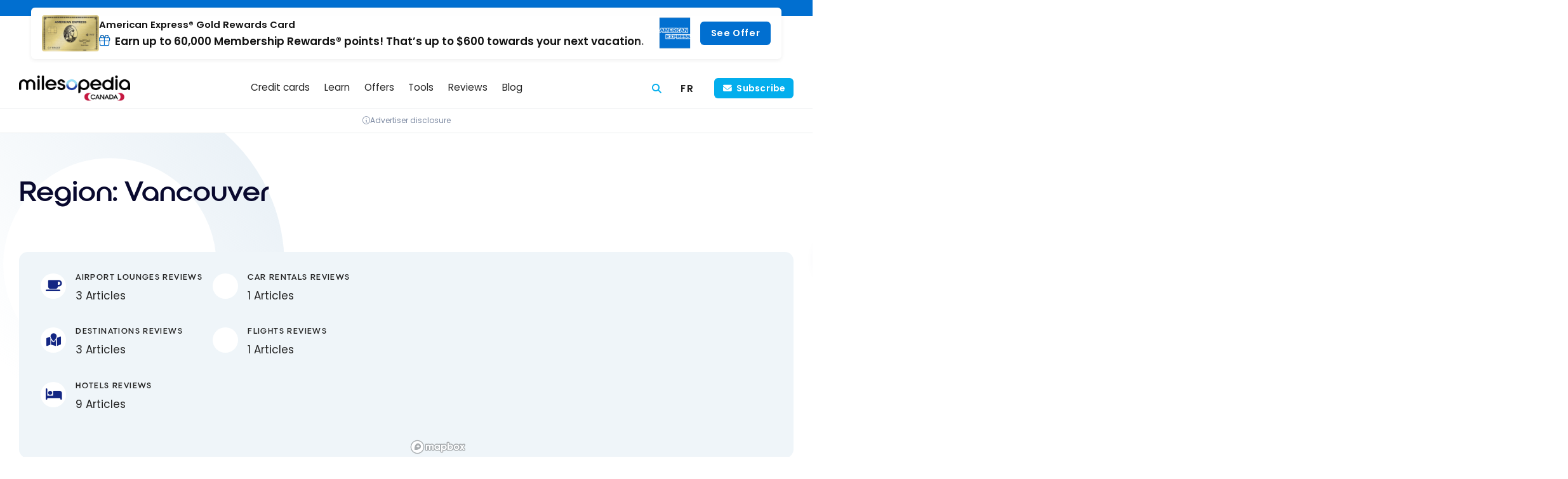

--- FILE ---
content_type: text/html; charset=UTF-8
request_url: https://milesopedia.com/en/region/vancouver-en/
body_size: 21351
content:
<!doctype html>
<html lang="en-CA">
<head>
	<meta charset="UTF-8">
	<meta name="viewport" content="width=device-width, initial-scale=1, maximum-scale=1">
	<link rel="profile" href="https://gmpg.org/xfn/11">

	
<!-- Preload fonts -->
<link rel="preload" href="https://milesopedia.com/wp-content/themes/milesopedia/libs/fonts/roie/roie.woff2" as="font" type="font/woff2" crossorigin>
<link rel="preload" href="https://milesopedia.com/wp-content/themes/milesopedia/libs/fonts/poppins/poppins-v20-latin-300.woff2" as="font" type="font/woff2" crossorigin>
<link rel="preload" href="https://milesopedia.com/wp-content/themes/milesopedia/libs/fonts/poppins/poppins-v20-latin-600.woff2" as="font" type="font/woff2" crossorigin>
<link rel="preload" href="https://milesopedia.com/wp-content/themes/milesopedia/libs/fonts/poppins/poppins-v20-latin-regular.woff2" as="font" type="font/woff2" crossorigin>
	    <script type="text/javascript">
        // Check if Didomi is ready, if not set up the callback stack
        window.didomiOnReady = window.didomiOnReady || [];

        // Push a function into didomiOnReady array that gets called when Didomi is ready
        window.didomiOnReady.push(function (Didomi) {

            // Check if user consent is required using Didomi's isRegulationApplied() method
            var isRegulationApplied = Didomi.isRegulationApplied('gdpr');
            //console.log('isRegulationApplied:'+isRegulationApplied);

            // If consent is required, create the consent link and insert it into the webpage
            if (isRegulationApplied) {
                // Get the PHP variable 'consent_link_label' and make it available in JavaScript
                let consent_link_label = 'Consent choices';

                // Construct the HTML for the consent link using a template literal for string interpolation
                let html_link = `<a href="javascript:Didomi.preferences.show()">${consent_link_label}</a>`;

                // Define a function to update the HTML of the '#didomi-pop-link' element
                function updateElement() {
                    var el = document.getElementById('didomi-pop-link');
                    // Check if element exists then update its innerHTML
                    if (el) {
                        el.innerHTML = html_link;
                    }
                }

                // Check the document's readyState.
                // If it's 'loading', add a 'DOMContentLoaded' event listener
                // to update the element once the DOM is fully loaded
                // If it's not 'loading', update the element right away
                if (document.readyState === 'loading') {
                    document.addEventListener('DOMContentLoaded', updateElement);
                } else {
                    updateElement(); // DOM is already loaded
                }
            }
        });
    </script>
    <meta name='robots' content='noindex, follow' />
<link rel="alternate" hreflang="en-ca" href="https://milesopedia.com/en/region/vancouver-en/" />
<link rel="alternate" hreflang="fr-ca" href="https://milesopedia.com/region/vancouver/" />
<link rel="alternate" hreflang="x-default" href="https://milesopedia.com/region/vancouver/" />
<script type="didomi/javascript" data-vendor="c:microsoft-YMcndbWB" data-purposes="improve_products">
    (function(c,l,a,r,i,t,y){
        c[a]=c[a]||function(){(c[a].q=c[a].q||[]).push(arguments)};
        t=l.createElement(r);t.async=1;t.src="https://www.clarity.ms/tag/"+i;
        y=l.getElementsByTagName(r)[0];y.parentNode.insertBefore(t,y);
    })(window, document, "clarity", "script", "5fw9uzzd01");
</script><script type="text/javascript">window.gdprAppliesGlobally=true;(function(){function n(e){if(!window.frames[e]){if(document.body&&document.body.firstChild){var t=document.body;var r=document.createElement("iframe");r.style.display="none";r.name=e;r.title=e;t.insertBefore(r,t.firstChild)}else{setTimeout(function(){n(e)},5)}}}function e(r,i,o,c,s){function e(e,t,r,n){if(typeof r!=="function"){return}if(!window[i]){window[i]=[]}var a=false;if(s){a=s(e,n,r)}if(!a){window[i].push({command:e,version:t,callback:r,parameter:n})}}e.stub=true;e.stubVersion=2;function t(n){if(!window[r]||window[r].stub!==true){return}if(!n.data){return}var a=typeof n.data==="string";var e;try{e=a?JSON.parse(n.data):n.data}catch(t){return}if(e[o]){var i=e[o];window[r](i.command,i.version,function(e,t){var r={};r[c]={returnValue:e,success:t,callId:i.callId};n.source.postMessage(a?JSON.stringify(r):r,"*")},i.parameter)}}if(typeof window[r]!=="function"){window[r]=e;if(window.addEventListener){window.addEventListener("message",t,false)}else{window.attachEvent("onmessage",t)}}}e("__tcfapi","__tcfapiBuffer","__tcfapiCall","__tcfapiReturn");n("__tcfapiLocator");(function(e,t){var r=document.createElement("link");r.rel="preconnect";r.as="script";var n=document.createElement("link");n.rel="dns-prefetch";n.as="script";var a=document.createElement("link");a.rel="preload";a.as="script";var i=document.createElement("script");i.id="spcloader";i.type="text/javascript";i["async"]=true;i.charset="utf-8";var o="https://sdk.privacy-center.org/"+e+"/loader.js?target_type=notice&target="+t;r.href="https://sdk.privacy-center.org/";n.href="https://sdk.privacy-center.org/";a.href=o;i.src=o;var c=document.getElementsByTagName("script")[0];c.parentNode.insertBefore(r,c);c.parentNode.insertBefore(n,c);c.parentNode.insertBefore(a,c);c.parentNode.insertBefore(i,c)})("2d5ea788-2eb9-4c4a-9e30-1b1446fd8fc3","JqzVCby8")})();</script><!-- Google Tag Manager -->
<script type="text/javascript">(function(w,d,s,l,i){w[l]=w[l]||[];w[l].push({'gtm.start':
    new Date().getTime(),event:'gtm.js'});var f=d.getElementsByTagName(s)[0],
    j=d.createElement(s),dl=l!='dataLayer'?'&l='+l:'';j.async=true;j.src=
    'https://www.googletagmanager.com/gtm.js?id='+i+dl;f.parentNode.insertBefore(j,f);
    })(window,document,'script','dataLayer','GTM-KMNM76');</script>
    <!-- End Google Tag Manager --><script data-minify="1" async type="application/javascript"
        src="https://milesopedia.com/wp-content/cache/min/1/swg/js/v1/swg-basic.js?ver=1768491770"></script>
<script>
  (self.SWG_BASIC = self.SWG_BASIC || []).push( basicSubscriptions => {
    basicSubscriptions.init({
      type: "NewsArticle",
      isPartOfType: ["Product"],
      isPartOfProductId: "CAow5JnVCw:openaccess",
      clientOptions: { theme: "light", lang: "fr-CA" },
    });
  });
</script><script async type="didomi/javascript" data-vendor="c:klaviyo-UFqjkXWe" src="https://static.klaviyo.com/onsite/js/klaviyo.js?company_id=TW7XF4"></script>
	<!-- This site is optimized with the Yoast SEO Premium plugin v26.8 (Yoast SEO v26.8) - https://yoast.com/product/yoast-seo-premium-wordpress/ -->
	<title>Archives des Vancouver | Milesopedia</title>
<link data-rocket-prefetch href="https://sdk.privacy-center.org" rel="dns-prefetch">
<link data-rocket-prefetch href="https://wct-2.com" rel="dns-prefetch">
<link data-rocket-prefetch href="https://www.googletagmanager.com" rel="dns-prefetch">
<link data-rocket-prefetch href="https://static.klaviyo.com" rel="dns-prefetch">
<link data-rocket-prefetch href="https://tracker.metricool.com" rel="dns-prefetch"><link rel="preload" data-rocket-preload as="image" href="https://milesopedia.com/wp-content/themes/milesopedia/images/didomi/image1.jpg" fetchpriority="high">
	<meta property="og:locale" content="en_US" />
	<meta property="og:type" content="article" />
	<meta property="og:title" content="Vancouver Archives" />
	<meta property="og:url" content="https://milesopedia.com/en/region/vancouver-en/" />
	<meta property="og:site_name" content="Milesopedia" />
	<meta name="twitter:card" content="summary_large_image" />
	<meta name="twitter:site" content="@milesopedia" />
	<script type="application/ld+json" class="yoast-schema-graph">{"@context":"https://schema.org","@graph":[{"@type":"CollectionPage","@id":"https://milesopedia.com/en/region/vancouver-en/","url":"https://milesopedia.com/en/region/vancouver-en/","name":"Archives des Vancouver | Milesopedia","isPartOf":{"@id":"https://milesopedia.com/en/#website"},"primaryImageOfPage":{"@id":"https://milesopedia.com/en/region/vancouver-en/#primaryimage"},"image":{"@id":"https://milesopedia.com/en/region/vancouver-en/#primaryimage"},"thumbnailUrl":"https://milesopedia.com/wp-content/uploads/2020/06/vancouver-1-2.jpg","inLanguage":"en-CA"},{"@type":"ImageObject","inLanguage":"en-CA","@id":"https://milesopedia.com/en/region/vancouver-en/#primaryimage","url":"https://milesopedia.com/wp-content/uploads/2020/06/vancouver-1-2.jpg","contentUrl":"https://milesopedia.com/wp-content/uploads/2020/06/vancouver-1-2.jpg","width":1799,"height":1200,"caption":"Vancouver"},{"@type":"WebSite","@id":"https://milesopedia.com/en/#website","url":"https://milesopedia.com/en/","name":"Milesopedia","description":"Loyalty Programs and Credit Cards in Canada","publisher":{"@id":"https://milesopedia.com/en/#organization"},"potentialAction":[{"@type":"SearchAction","target":{"@type":"EntryPoint","urlTemplate":"https://milesopedia.com/en/?s={search_term_string}"},"query-input":{"@type":"PropertyValueSpecification","valueRequired":true,"valueName":"search_term_string"}}],"inLanguage":"en-CA"},{"@type":"Organization","@id":"https://milesopedia.com/en/#organization","name":"Milesopedia Canada","alternateName":"Milesopedia","url":"https://milesopedia.com/en/","logo":{"@type":"ImageObject","inLanguage":"en-CA","@id":"https://milesopedia.com/en/#/schema/logo/image/","url":"https://milesopedia.com/wp-content/uploads/2023/01/MILESOPEDIA-logo-cmjn-black-V3@4x.png","contentUrl":"https://milesopedia.com/wp-content/uploads/2023/01/MILESOPEDIA-logo-cmjn-black-V3@4x.png","width":1600,"height":261,"caption":"Milesopedia Canada"},"image":{"@id":"https://milesopedia.com/en/#/schema/logo/image/"},"sameAs":["https://www.facebook.com/milesopedia","https://x.com/milesopedia","https://www.linkedin.com/company/milesopedia","https://www.tiktok.com/@milesopedia","https://www.youtube.com/milesopedia"]}]}</script>
	<!-- / Yoast SEO Premium plugin. -->



<link rel="alternate" type="application/rss+xml" title="Milesopedia &raquo; Feed" href="https://milesopedia.com/en/feed/" />
<link rel="alternate" type="application/rss+xml" title="Milesopedia &raquo; Comments Feed" href="https://milesopedia.com/en/comments/feed/" />
<link rel="alternate" type="application/rss+xml" title="Milesopedia &raquo; Vancouver Region Feed" href="https://milesopedia.com/en/region/vancouver-en/feed/" />
<!-- milesopedia.com is managing ads with Advanced Ads 2.0.16 – https://wpadvancedads.com/ --><!--noptimize--><script id="miles-ready">
			window.advanced_ads_ready=function(e,a){a=a||"complete";var d=function(e){return"interactive"===a?"loading"!==e:"complete"===e};d(document.readyState)?e():document.addEventListener("readystatechange",(function(a){d(a.target.readyState)&&e()}),{once:"interactive"===a})},window.advanced_ads_ready_queue=window.advanced_ads_ready_queue||[];		</script>
		<!--/noptimize--><style id='wp-img-auto-sizes-contain-inline-css' type='text/css'>
img:is([sizes=auto i],[sizes^="auto," i]){contain-intrinsic-size:3000px 1500px}
/*# sourceURL=wp-img-auto-sizes-contain-inline-css */
</style>
<link rel='stylesheet' id='miles-normalize-css' href='https://milesopedia.com/wp-content/themes/milesopedia/libs/normalizecss/normalize.min.css?ver=8.0.1' type='text/css' media='all' />
<link data-minify="1" rel='stylesheet' id='miles-font-face-css' href='https://milesopedia.com/wp-content/cache/min/1/wp-content/themes/milesopedia/css/font-face.css?ver=1768491770' type='text/css' media='all' />
<link data-minify="1" rel='stylesheet' id='miles-vars-css' href='https://milesopedia.com/wp-content/cache/min/1/wp-content/themes/milesopedia/css/vars.css?ver=1768491770' type='text/css' media='all' />
<style id='wp-emoji-styles-inline-css' type='text/css'>

	img.wp-smiley, img.emoji {
		display: inline !important;
		border: none !important;
		box-shadow: none !important;
		height: 1em !important;
		width: 1em !important;
		margin: 0 0.07em !important;
		vertical-align: -0.1em !important;
		background: none !important;
		padding: 0 !important;
	}
/*# sourceURL=wp-emoji-styles-inline-css */
</style>
<style id='classic-theme-styles-inline-css' type='text/css'>
/*! This file is auto-generated */
.wp-block-button__link{color:#fff;background-color:#32373c;border-radius:9999px;box-shadow:none;text-decoration:none;padding:calc(.667em + 2px) calc(1.333em + 2px);font-size:1.125em}.wp-block-file__button{background:#32373c;color:#fff;text-decoration:none}
/*# sourceURL=/wp-includes/css/classic-themes.min.css */
</style>
<link data-minify="1" rel='stylesheet' id='milesgutenberg-styles-css' href='https://milesopedia.com/wp-content/cache/min/1/wp-content/plugins/miles_gutenberg/build/assets/main.b115e7e9587b186fb98c.css?ver=1768491770' type='text/css' media='all' />
<link rel='stylesheet' id='wpml-legacy-horizontal-list-0-css' href='https://milesopedia.com/wp-content/plugins/sitepress-multilingual-cms/templates/language-switchers/legacy-list-horizontal/style.min.css?ver=1' type='text/css' media='all' />
<link rel='stylesheet' id='wpml-menu-item-0-css' href='https://milesopedia.com/wp-content/plugins/sitepress-multilingual-cms/templates/language-switchers/menu-item/style.min.css?ver=1' type='text/css' media='all' />
<link data-minify="1" rel='stylesheet' id='miles-compare-bin-css' href='https://milesopedia.com/wp-content/cache/min/1/wp-content/themes/milesopedia/css/compare/compare-bin.css?ver=1768491770' type='text/css' media='all' />
<link data-minify="1" rel='stylesheet' id='miles-compare-bin-toggle-css' href='https://milesopedia.com/wp-content/cache/min/1/wp-content/themes/milesopedia/css/compare/compare-bin-toggle.css?ver=1768491770' type='text/css' media='all' />
<link data-minify="1" rel='stylesheet' id='miles-compare-header-css' href='https://milesopedia.com/wp-content/cache/min/1/wp-content/themes/milesopedia/css/compare/compare-header.css?ver=1768491770' type='text/css' media='all' />
<link data-minify="1" rel='stylesheet' id='miles-style-css' href='https://milesopedia.com/wp-content/cache/min/1/wp-content/themes/milesopedia/css/style.css?ver=1768491770' type='text/css' media='all' />
<link data-minify="1" rel='stylesheet' id='miles-footer-css' href='https://milesopedia.com/wp-content/cache/min/1/wp-content/themes/milesopedia/css/footer.css?ver=1768491770' type='text/css' media='all' />
<link data-minify="1" rel='stylesheet' id='miles-post-preview-css' href='https://milesopedia.com/wp-content/cache/min/1/wp-content/themes/milesopedia/css/posts/post-preview.css?ver=1768491770' type='text/css' media='all' />
<link rel='stylesheet' id='miles-fa-css' href='https://milesopedia.com/wp-content/themes/milesopedia/libs/fontawesome/css/fontawesome.min.css?ver=6.5.2-pro' type='text/css' media='all' />
<link data-minify="1" rel='stylesheet' id='miles-fa-light-css' href='https://milesopedia.com/wp-content/cache/min/1/wp-content/themes/milesopedia/libs/fontawesome/css/light.min.css?ver=1768491770' type='text/css' media='all' />
<link data-minify="1" rel='stylesheet' id='miles-fa-solid-css' href='https://milesopedia.com/wp-content/cache/min/1/wp-content/themes/milesopedia/libs/fontawesome/css/solid.min.css?ver=1768491770' type='text/css' media='all' />
<link data-minify="1" rel='stylesheet' id='miles-fa-brands-css' href='https://milesopedia.com/wp-content/cache/min/1/wp-content/themes/milesopedia/libs/fontawesome/css/brands.min.css?ver=1768491770' type='text/css' media='all' />
<link data-minify="1" rel='stylesheet' id='miles-fa-custom-shims-css' href='https://milesopedia.com/wp-content/cache/min/1/wp-content/themes/milesopedia/css/fa-custom-shims.css?ver=1768491770' type='text/css' media='all' />
<link data-minify="1" rel='stylesheet' id='miles-typography-css' href='https://milesopedia.com/wp-content/cache/min/1/wp-content/themes/milesopedia/css/typography.css?ver=1768491770' type='text/css' media='all' />
<link data-minify="1" rel='stylesheet' id='miles-buttons-css' href='https://milesopedia.com/wp-content/cache/min/1/wp-content/themes/milesopedia/css/buttons.css?ver=1768491770' type='text/css' media='all' />
<link data-minify="1" rel='stylesheet' id='miles-structure-css' href='https://milesopedia.com/wp-content/cache/min/1/wp-content/themes/milesopedia/css/structure.css?ver=1768491770' type='text/css' media='all' />
<link data-minify="1" rel='stylesheet' id='miles-post-grid-css' href='https://milesopedia.com/wp-content/cache/min/1/wp-content/themes/milesopedia/css/posts/post-grid.css?ver=1768491770' type='text/css' media='all' />
<link data-minify="1" rel='stylesheet' id='miles-sidebar-css' href='https://milesopedia.com/wp-content/cache/min/1/wp-content/themes/milesopedia/css/sidebar.css?ver=1768491770' type='text/css' media='all' />
<link data-minify="1" rel='stylesheet' id='miles-page-css' href='https://milesopedia.com/wp-content/cache/min/1/wp-content/themes/milesopedia/css/page.css?ver=1768491770' type='text/css' media='all' />
<link data-minify="1" rel='stylesheet' id='miles-notification-bar-css' href='https://milesopedia.com/wp-content/cache/min/1/wp-content/themes/milesopedia/css/components/notification-bar.css?ver=1768491770' type='text/css' media='all' />
<style id='miles-notification-bar-inline-css' type='text/css'>
	:root {
		--notification--color: #016fd0;
		--notification--color-btn: #016fd0;
	}
/*# sourceURL=miles-notification-bar-inline-css */
</style>
<link data-minify="1" rel='stylesheet' id='miles-branding-elements-css' href='https://milesopedia.com/wp-content/cache/min/1/wp-content/themes/milesopedia/css/components/branding-elements.css?ver=1768491770' type='text/css' media='all' />
<link data-minify="1" rel='stylesheet' id='miles-didomi-css' href='https://milesopedia.com/wp-content/cache/min/1/wp-content/themes/milesopedia/css/components/didomi.css?ver=1768491770' type='text/css' media='all' />
<link data-minify="1" rel='stylesheet' id='miles-back-to-top-css' href='https://milesopedia.com/wp-content/cache/min/1/wp-content/themes/milesopedia/css/components/back-to-top.css?ver=1768491770' type='text/css' media='all' />
<link data-minify="1" rel='stylesheet' id='miles-dialog-tooltip-css' href='https://milesopedia.com/wp-content/cache/min/1/wp-content/themes/milesopedia/css/components/dialog-tooltip.css?ver=1768491770' type='text/css' media='all' />
<link data-minify="1" rel='stylesheet' id='miles-header-css' href='https://milesopedia.com/wp-content/cache/min/1/wp-content/themes/milesopedia/css/header/header.css?ver=1768491770' type='text/css' media='all' />
<link data-minify="1" rel='stylesheet' id='miles-header-mobile-css' href='https://milesopedia.com/wp-content/cache/min/1/wp-content/themes/milesopedia/css/header/header-mobile.css?ver=1768491770' type='text/css' media='screen and (max-width: 767px)' />
<link data-minify="1" rel='stylesheet' id='miles-header-tablet-css' href='https://milesopedia.com/wp-content/cache/min/1/wp-content/themes/milesopedia/css/header/header-tablet.css?ver=1768491770' type='text/css' media='screen and (min-width: 768px)' />
<link data-minify="1" rel='stylesheet' id='miles-header-desktop-css' href='https://milesopedia.com/wp-content/cache/min/1/wp-content/themes/milesopedia/css/header/header-desktop.css?ver=1768491770' type='text/css' media='screen and (min-width: 1024px)' />
<link data-minify="1" rel='stylesheet' id='miles-header-nav-css' href='https://milesopedia.com/wp-content/cache/min/1/wp-content/themes/milesopedia/css/header-nav/header-nav.css?ver=1768491770' type='text/css' media='all' />
<link data-minify="1" rel='stylesheet' id='miles-header-nav-mobile-css' href='https://milesopedia.com/wp-content/cache/min/1/wp-content/themes/milesopedia/css/header-nav/header-nav-mobile.css?ver=1768491770' type='text/css' media='screen and (max-width: 767px)' />
<link data-minify="1" rel='stylesheet' id='miles-header-nav-tablet-css' href='https://milesopedia.com/wp-content/cache/min/1/wp-content/themes/milesopedia/css/header-nav/header-nav-tablet.css?ver=1768491770' type='text/css' media='screen and (min-width: 768px)' />
<link data-minify="1" rel='stylesheet' id='miles-header-nav-desktop-css' href='https://milesopedia.com/wp-content/cache/min/1/wp-content/themes/milesopedia/css/header-nav/header-nav-desktop.css?ver=1768491770' type='text/css' media='screen and (min-width: 1024px)' />
<link data-minify="1" rel='stylesheet' id='miles-cards-mobile-css' href='https://milesopedia.com/wp-content/cache/min/1/wp-content/themes/milesopedia/css/cards/cards-mobile.css?ver=1768491770' type='text/css' media='screen and (max-width: 767px)' />
<link data-minify="1" rel='stylesheet' id='miles-tooltip-css' href='https://milesopedia.com/wp-content/cache/min/1/wp-content/themes/milesopedia/css/components/tooltip.css?ver=1768491770' type='text/css' media='all' />
<link data-minify="1" rel='stylesheet' id='miles-cards-css' href='https://milesopedia.com/wp-content/cache/min/1/wp-content/themes/milesopedia/css/cards/cards.css?ver=1768491770' type='text/css' media='all' />
<link data-minify="1" rel='stylesheet' id='miles-cards-tablet-css' href='https://milesopedia.com/wp-content/cache/min/1/wp-content/themes/milesopedia/css/cards/cards-tablet.css?ver=1768491770' type='text/css' media='screen and (min-width: 768px)' />
<link data-minify="1" rel='stylesheet' id='miles-cards-desktop-css' href='https://milesopedia.com/wp-content/cache/min/1/wp-content/themes/milesopedia/css/cards/cards-desktop.css?ver=1768491770' type='text/css' media='screen and (min-width: 1024px)' />
<link data-minify="1" rel='stylesheet' id='miles-cards-list-css' href='https://milesopedia.com/wp-content/cache/min/1/wp-content/themes/milesopedia/css/cards/cards-list.css?ver=1768491770' type='text/css' media='all' />
<link data-minify="1" rel='stylesheet' id='miles-cards-compare-v-css' href='https://milesopedia.com/wp-content/cache/min/1/wp-content/themes/milesopedia/css/cards/cards-compare-v.css?ver=1768491770' type='text/css' media='all' />
<link data-minify="1" rel='stylesheet' id='miles-cards-swiper-css' href='https://milesopedia.com/wp-content/cache/min/1/wp-content/themes/milesopedia/css/cards/cards-swiper.css?ver=1768491770' type='text/css' media='all' />
<link data-minify="1" rel='stylesheet' id='miles-sponsored-css' href='https://milesopedia.com/wp-content/cache/min/1/wp-content/themes/milesopedia/css/components/sponsored.css?ver=1768491770' type='text/css' media='all' />
<link data-minify="1" rel='stylesheet' id='miles-banks-css' href='https://milesopedia.com/wp-content/cache/min/1/wp-content/themes/milesopedia/css/banks/banks.css?ver=1768491770' type='text/css' media='all' />
<link data-minify="1" rel='stylesheet' id='miles-tabs-css' href='https://milesopedia.com/wp-content/cache/min/1/wp-content/themes/milesopedia/css/components/tabs.css?ver=1768491770' type='text/css' media='all' />
<link data-minify="1" rel='stylesheet' id='miles-newsletter-css' href='https://milesopedia.com/wp-content/cache/min/1/wp-content/themes/milesopedia/css/components/newsletter.css?ver=1768491770' type='text/css' media='all' />
<link data-minify="1" rel='stylesheet' id='miles-message-box-css' href='https://milesopedia.com/wp-content/cache/min/1/wp-content/themes/milesopedia/css/components/message-box.css?ver=1768491770' type='text/css' media='all' />
<link data-minify="1" rel='stylesheet' id='miles-blockquotes-css' href='https://milesopedia.com/wp-content/cache/min/1/wp-content/themes/milesopedia/css/components/blockquotes.css?ver=1768491770' type='text/css' media='all' />
<link data-minify="1" rel='stylesheet' id='miles-issuer-link-css' href='https://milesopedia.com/wp-content/cache/min/1/wp-content/themes/milesopedia/css/components/issuer-link.css?ver=1768491770' type='text/css' media='all' />
<link rel='stylesheet' id='miles-brand-scheme-css' href='https://milesopedia.com/wp-content/themes/milesopedia/css/brand_scheme.css?ver=1751292583' type='text/css' media='all' />
<link data-minify="1" rel='stylesheet' id='js_composer_front-css' href='https://milesopedia.com/wp-content/cache/min/1/wp-content/plugins/js_composer/assets/css/js_composer.min.css?ver=1768491772' type='text/css' media='all' />
<link data-minify="1" rel='stylesheet' id='miles-archive-css' href='https://milesopedia.com/wp-content/cache/min/1/wp-content/themes/milesopedia/css/archive.css?ver=1768491787' type='text/css' media='all' />
<link data-minify="1" rel='stylesheet' id='miles-entry-header-css' href='https://milesopedia.com/wp-content/cache/min/1/wp-content/themes/milesopedia/css/entry-header.css?ver=1768491770' type='text/css' media='all' />
<link data-minify="1" rel='stylesheet' id='miles-swiper-css' href='https://milesopedia.com/wp-content/cache/min/1/wp-content/themes/milesopedia/libs/swiper/css/swiper-bundle.min.css?ver=1768491770' type='text/css' media='all' />
<link data-minify="1" rel='stylesheet' id='miles-swiper-overwrites-css' href='https://milesopedia.com/wp-content/cache/min/1/wp-content/themes/milesopedia/css/components/swiper.css?ver=1768491770' type='text/css' media='all' />
<link data-minify="1" rel='stylesheet' id='miles-regions-css' href='https://milesopedia.com/wp-content/cache/min/1/wp-content/themes/milesopedia/css/regions.css?ver=1768491787' type='text/css' media='all' />
<link data-minify="1" rel='stylesheet' id='miles-klaviyo-css-css' href='https://milesopedia.com/wp-content/cache/min/1/wp-content/plugins/miles_klaviyo/build/assets/main.css?ver=1768491770' type='text/css' media='all' />
<link data-minify="1" rel='stylesheet' id='wppb_stylesheet-css' href='https://milesopedia.com/wp-content/cache/min/1/wp-content/plugins/profile-builder/assets/css/style-front-end.css?ver=1768491770' type='text/css' media='all' />
<script type="text/javascript" src="https://milesopedia.com/wp-includes/js/jquery/jquery.min.js?ver=3.7.1" id="jquery-core-js"></script>
<script type="text/javascript" src="https://milesopedia.com/wp-includes/js/jquery/jquery-migrate.min.js?ver=3.4.1" id="jquery-migrate-js"></script>
<script type="text/javascript" id="advanced-ads-advanced-js-js-extra">
/* <![CDATA[ */
var advads_options = {"blog_id":"1","privacy":{"enabled":true,"custom-cookie-name":"","custom-cookie-value":"","consent-method":"iab_tcf_20","state":"unknown"}};
//# sourceURL=advanced-ads-advanced-js-js-extra
/* ]]> */
</script>
<script type="text/javascript" src="https://milesopedia.com/wp-content/plugins/advanced-ads/public/assets/js/advanced.min.js?ver=2.0.16" id="advanced-ads-advanced-js-js"></script>
<script type="text/javascript" id="advanced_ads_pro/visitor_conditions-js-extra">
/* <![CDATA[ */
var advanced_ads_pro_visitor_conditions = {"referrer_cookie_name":"advanced_ads_pro_visitor_referrer","referrer_exdays":"365","page_impr_cookie_name":"advanced_ads_page_impressions","page_impr_exdays":"3650"};
//# sourceURL=advanced_ads_pro%2Fvisitor_conditions-js-extra
/* ]]> */
</script>
<script type="text/javascript" src="https://milesopedia.com/wp-content/plugins/advanced-ads-pro/modules/advanced-visitor-conditions/inc/conditions.min.js?ver=3.0.8" id="advanced_ads_pro/visitor_conditions-js"></script>
<script></script><link rel="https://api.w.org/" href="https://milesopedia.com/en/wp-json/" /><link rel="EditURI" type="application/rsd+xml" title="RSD" href="https://milesopedia.com/xmlrpc.php?rsd" />
<meta name="generator" content="WordPress 6.9" />
<meta name="generator" content="WPML ver:4.8.6 stt:1,4;" />
	<script type="text/javascript">    var milesRESTEndpoints = {};</script>
	<link rel="preload" href="https://wct-2.com/wct.js?type=session" as="script"><script type="text/javascript" data-ezscrex="false" async>(function(w, c, t, u) {
    w._wct = w._wct || {}; w._wct = u;
    var s = c.createElement(t);
    s.type = 'text/javascript'; s.async = true; s.src = 'https://wct-2.com/wct.js?type=session';
    var r = c.getElementsByTagName(t)[0];
    r.parentNode.insertBefore(s, r);
}(window, document, 'script', {
    'uid' : 'auTasK',
    'google_tracking_id' : 'UA-66385069-1',
    'redirect_through' : 'https://milesopedia.com/go',
    'proxy' : 'https://wct-2.com',
    'auto_tagging' : true
}));</script>		<script type="text/javascript">
			var advadsCfpQueue = [];
			var advadsCfpAd = function( adID ) {
				if ( 'undefined' === typeof advadsProCfp ) {
					advadsCfpQueue.push( adID )
				} else {
					advadsProCfp.addElement( adID )
				}
			}
		</script>
		<meta name="generator" content="Powered by WPBakery Page Builder - drag and drop page builder for WordPress."/>
<link rel="icon" href="https://milesopedia.com/wp-content/uploads/2025/02/cropped-Milesopedia-favicon-32x32.png" sizes="32x32" />
<link rel="icon" href="https://milesopedia.com/wp-content/uploads/2025/02/cropped-Milesopedia-favicon-192x192.png" sizes="192x192" />
<link rel="apple-touch-icon" href="https://milesopedia.com/wp-content/uploads/2025/02/cropped-Milesopedia-favicon-180x180.png" />
<meta name="msapplication-TileImage" content="https://milesopedia.com/wp-content/uploads/2025/02/cropped-Milesopedia-favicon-270x270.png" />
	<script>
        (function($) {
            $(function() {
                if ('object' !== typeof FWP) {
                    return;
                }
                FWP.hooks.addAction('facetwp/loaded', function() {
                    let card_best_for_label = $( '.facetwp-facet-card_best_for .fs-label' );
                    if ( $(card_best_for_label).text() == 'Any') {
                        $(card_best_for_label).text( 'Any' );
                    }
                    let card_network_label = $( '.facetwp-facet-card_network .fs-label' );
                    //console.log('!!! card_network_label:'+card_network_label);
                    if ( $(card_network_label).text() == 'Any') {
                        $(card_network_label).text( 'Any' );
                    }
                    //console.log('!!!!'); console.log(card_best_for_label);
                }, 100 );
            });
        })(jQuery);
	</script>
<noscript><style> .wpb_animate_when_almost_visible { opacity: 1; }</style></noscript><style id='global-styles-inline-css' type='text/css'>
:root{--wp--preset--aspect-ratio--square: 1;--wp--preset--aspect-ratio--4-3: 4/3;--wp--preset--aspect-ratio--3-4: 3/4;--wp--preset--aspect-ratio--3-2: 3/2;--wp--preset--aspect-ratio--2-3: 2/3;--wp--preset--aspect-ratio--16-9: 16/9;--wp--preset--aspect-ratio--9-16: 9/16;--wp--preset--color--black: #000000;--wp--preset--color--cyan-bluish-gray: #abb8c3;--wp--preset--color--white: #ffffff;--wp--preset--color--pale-pink: #f78da7;--wp--preset--color--vivid-red: #cf2e2e;--wp--preset--color--luminous-vivid-orange: #ff6900;--wp--preset--color--luminous-vivid-amber: #fcb900;--wp--preset--color--light-green-cyan: #7bdcb5;--wp--preset--color--vivid-green-cyan: #00d084;--wp--preset--color--pale-cyan-blue: #8ed1fc;--wp--preset--color--vivid-cyan-blue: #0693e3;--wp--preset--color--vivid-purple: #9b51e0;--wp--preset--gradient--vivid-cyan-blue-to-vivid-purple: linear-gradient(135deg,rgb(6,147,227) 0%,rgb(155,81,224) 100%);--wp--preset--gradient--light-green-cyan-to-vivid-green-cyan: linear-gradient(135deg,rgb(122,220,180) 0%,rgb(0,208,130) 100%);--wp--preset--gradient--luminous-vivid-amber-to-luminous-vivid-orange: linear-gradient(135deg,rgb(252,185,0) 0%,rgb(255,105,0) 100%);--wp--preset--gradient--luminous-vivid-orange-to-vivid-red: linear-gradient(135deg,rgb(255,105,0) 0%,rgb(207,46,46) 100%);--wp--preset--gradient--very-light-gray-to-cyan-bluish-gray: linear-gradient(135deg,rgb(238,238,238) 0%,rgb(169,184,195) 100%);--wp--preset--gradient--cool-to-warm-spectrum: linear-gradient(135deg,rgb(74,234,220) 0%,rgb(151,120,209) 20%,rgb(207,42,186) 40%,rgb(238,44,130) 60%,rgb(251,105,98) 80%,rgb(254,248,76) 100%);--wp--preset--gradient--blush-light-purple: linear-gradient(135deg,rgb(255,206,236) 0%,rgb(152,150,240) 100%);--wp--preset--gradient--blush-bordeaux: linear-gradient(135deg,rgb(254,205,165) 0%,rgb(254,45,45) 50%,rgb(107,0,62) 100%);--wp--preset--gradient--luminous-dusk: linear-gradient(135deg,rgb(255,203,112) 0%,rgb(199,81,192) 50%,rgb(65,88,208) 100%);--wp--preset--gradient--pale-ocean: linear-gradient(135deg,rgb(255,245,203) 0%,rgb(182,227,212) 50%,rgb(51,167,181) 100%);--wp--preset--gradient--electric-grass: linear-gradient(135deg,rgb(202,248,128) 0%,rgb(113,206,126) 100%);--wp--preset--gradient--midnight: linear-gradient(135deg,rgb(2,3,129) 0%,rgb(40,116,252) 100%);--wp--preset--spacing--20: 0.44rem;--wp--preset--spacing--30: 0.67rem;--wp--preset--spacing--40: 1rem;--wp--preset--spacing--50: 1.5rem;--wp--preset--spacing--60: 2.25rem;--wp--preset--spacing--70: 3.38rem;--wp--preset--spacing--80: 5.06rem;--wp--preset--shadow--natural: 6px 6px 9px rgba(0, 0, 0, 0.2);--wp--preset--shadow--deep: 12px 12px 50px rgba(0, 0, 0, 0.4);--wp--preset--shadow--sharp: 6px 6px 0px rgba(0, 0, 0, 0.2);--wp--preset--shadow--outlined: 6px 6px 0px -3px rgb(255, 255, 255), 6px 6px rgb(0, 0, 0);--wp--preset--shadow--crisp: 6px 6px 0px rgb(0, 0, 0);}:where(.is-layout-flex){gap: 0.5em;}:where(.is-layout-grid){gap: 0.5em;}body .is-layout-flex{display: flex;}.is-layout-flex{flex-wrap: wrap;align-items: center;}.is-layout-flex > :is(*, div){margin: 0;}body .is-layout-grid{display: grid;}.is-layout-grid > :is(*, div){margin: 0;}:where(.wp-block-columns.is-layout-flex){gap: 2em;}:where(.wp-block-columns.is-layout-grid){gap: 2em;}:where(.wp-block-post-template.is-layout-flex){gap: 1.25em;}:where(.wp-block-post-template.is-layout-grid){gap: 1.25em;}.has-black-color{color: var(--wp--preset--color--black) !important;}.has-cyan-bluish-gray-color{color: var(--wp--preset--color--cyan-bluish-gray) !important;}.has-white-color{color: var(--wp--preset--color--white) !important;}.has-pale-pink-color{color: var(--wp--preset--color--pale-pink) !important;}.has-vivid-red-color{color: var(--wp--preset--color--vivid-red) !important;}.has-luminous-vivid-orange-color{color: var(--wp--preset--color--luminous-vivid-orange) !important;}.has-luminous-vivid-amber-color{color: var(--wp--preset--color--luminous-vivid-amber) !important;}.has-light-green-cyan-color{color: var(--wp--preset--color--light-green-cyan) !important;}.has-vivid-green-cyan-color{color: var(--wp--preset--color--vivid-green-cyan) !important;}.has-pale-cyan-blue-color{color: var(--wp--preset--color--pale-cyan-blue) !important;}.has-vivid-cyan-blue-color{color: var(--wp--preset--color--vivid-cyan-blue) !important;}.has-vivid-purple-color{color: var(--wp--preset--color--vivid-purple) !important;}.has-black-background-color{background-color: var(--wp--preset--color--black) !important;}.has-cyan-bluish-gray-background-color{background-color: var(--wp--preset--color--cyan-bluish-gray) !important;}.has-white-background-color{background-color: var(--wp--preset--color--white) !important;}.has-pale-pink-background-color{background-color: var(--wp--preset--color--pale-pink) !important;}.has-vivid-red-background-color{background-color: var(--wp--preset--color--vivid-red) !important;}.has-luminous-vivid-orange-background-color{background-color: var(--wp--preset--color--luminous-vivid-orange) !important;}.has-luminous-vivid-amber-background-color{background-color: var(--wp--preset--color--luminous-vivid-amber) !important;}.has-light-green-cyan-background-color{background-color: var(--wp--preset--color--light-green-cyan) !important;}.has-vivid-green-cyan-background-color{background-color: var(--wp--preset--color--vivid-green-cyan) !important;}.has-pale-cyan-blue-background-color{background-color: var(--wp--preset--color--pale-cyan-blue) !important;}.has-vivid-cyan-blue-background-color{background-color: var(--wp--preset--color--vivid-cyan-blue) !important;}.has-vivid-purple-background-color{background-color: var(--wp--preset--color--vivid-purple) !important;}.has-black-border-color{border-color: var(--wp--preset--color--black) !important;}.has-cyan-bluish-gray-border-color{border-color: var(--wp--preset--color--cyan-bluish-gray) !important;}.has-white-border-color{border-color: var(--wp--preset--color--white) !important;}.has-pale-pink-border-color{border-color: var(--wp--preset--color--pale-pink) !important;}.has-vivid-red-border-color{border-color: var(--wp--preset--color--vivid-red) !important;}.has-luminous-vivid-orange-border-color{border-color: var(--wp--preset--color--luminous-vivid-orange) !important;}.has-luminous-vivid-amber-border-color{border-color: var(--wp--preset--color--luminous-vivid-amber) !important;}.has-light-green-cyan-border-color{border-color: var(--wp--preset--color--light-green-cyan) !important;}.has-vivid-green-cyan-border-color{border-color: var(--wp--preset--color--vivid-green-cyan) !important;}.has-pale-cyan-blue-border-color{border-color: var(--wp--preset--color--pale-cyan-blue) !important;}.has-vivid-cyan-blue-border-color{border-color: var(--wp--preset--color--vivid-cyan-blue) !important;}.has-vivid-purple-border-color{border-color: var(--wp--preset--color--vivid-purple) !important;}.has-vivid-cyan-blue-to-vivid-purple-gradient-background{background: var(--wp--preset--gradient--vivid-cyan-blue-to-vivid-purple) !important;}.has-light-green-cyan-to-vivid-green-cyan-gradient-background{background: var(--wp--preset--gradient--light-green-cyan-to-vivid-green-cyan) !important;}.has-luminous-vivid-amber-to-luminous-vivid-orange-gradient-background{background: var(--wp--preset--gradient--luminous-vivid-amber-to-luminous-vivid-orange) !important;}.has-luminous-vivid-orange-to-vivid-red-gradient-background{background: var(--wp--preset--gradient--luminous-vivid-orange-to-vivid-red) !important;}.has-very-light-gray-to-cyan-bluish-gray-gradient-background{background: var(--wp--preset--gradient--very-light-gray-to-cyan-bluish-gray) !important;}.has-cool-to-warm-spectrum-gradient-background{background: var(--wp--preset--gradient--cool-to-warm-spectrum) !important;}.has-blush-light-purple-gradient-background{background: var(--wp--preset--gradient--blush-light-purple) !important;}.has-blush-bordeaux-gradient-background{background: var(--wp--preset--gradient--blush-bordeaux) !important;}.has-luminous-dusk-gradient-background{background: var(--wp--preset--gradient--luminous-dusk) !important;}.has-pale-ocean-gradient-background{background: var(--wp--preset--gradient--pale-ocean) !important;}.has-electric-grass-gradient-background{background: var(--wp--preset--gradient--electric-grass) !important;}.has-midnight-gradient-background{background: var(--wp--preset--gradient--midnight) !important;}
/*# sourceURL=global-styles-inline-css */
</style>
<link data-minify="1" rel='stylesheet' id='miles-mapbox_gl-css-css' href='https://milesopedia.com/wp-content/cache/min/1/mapbox-gl-js/v2.10.0/mapbox-gl.css?ver=1768491772' type='text/css' media='all' />
<link data-minify="1" rel='stylesheet' id='miles-mapbox-css-css' href='https://milesopedia.com/wp-content/cache/min/1/wp-content/themes/milesopedia/css/mapbox.css?ver=1768491772' type='text/css' media='all' />
<meta name="generator" content="WP Rocket 3.20.3" data-wpr-features="wpr_minify_js wpr_preconnect_external_domains wpr_oci wpr_minify_css wpr_desktop" /></head>

<body class="archive tax-post_region term-vancouver-en term-16863 wp-custom-logo wp-theme-milesopedia hfeed en wpb-js-composer js-comp-ver-8.7.2 vc_responsive aa-prefix-miles-" data-spy="scroll" data-target="#toc">
<!-- Google Tag Manager (noscript) -->
<noscript><iframe src="https://www.googletagmanager.com/ns.html?id=GTM-KMNM76"
height="0" width="0" style="display:none;visibility:hidden"></iframe></noscript>
<!-- End Google Tag Manager (noscript) -->

<div  id="page" class="site">
	<a class="skip-link screen-reader-text" href="#content">Skip to content</a>

	
<div  class="notification-bar--outer">
	<div  class="container">
		<a
			href="https://milesopedia.com/en/go/amex-gold-rewards-card/"
			title="See Offer"
			target="_blank"
			class="notification-bar notification-bar--premium"
		>

							<div class="notification-bar--card-image">
					<img width="200" height="127" src="https://milesopedia.com/wp-content/uploads/2021/07/carte-or-avec-primes-american-express-200x127.png" class="attachment-thumbnail size-thumbnail wp-post-image" alt="american express gold rewards card" loading="eager" decoding="async" srcset="https://milesopedia.com/wp-content/uploads/2021/07/carte-or-avec-primes-american-express-200x127.png 200w, https://milesopedia.com/wp-content/uploads/2021/07/carte-or-avec-primes-american-express-450x285.png 450w, https://milesopedia.com/wp-content/uploads/2021/07/carte-or-avec-primes-american-express.png 480w" sizes="(max-width: 200px) 100vw, 200px" />				</div>
			
			<div class="notification-bar--text">
									<div class="notification-bar--card-name">
						American Express® Gold Rewards Card					</div>
				
				<div class="notification-bar--offer">
					<i class="fa-classic fa-light fa-gift" aria-hidden="true"></i>					 Earn up to 60,000 Membership Rewards® points! That’s up to $600 towards your next vacation.				</div>
			</div>

							<div class="notification-bar--logo">
					<img src="https://milesopedia.com/wp-content/uploads/2025/09/amex-logo-200.png" alt="">
				</div>
			
			<div class="notification-bar--cta">
				<span class="btn">
					See Offer				</span>
			</div>
		</a>
	</div>
</div>

	<header  id="masthead" class="site-header">
		<div  class="header-wrap container">

			<!-- Mobile only -->
			<div class="pre-scrim" id="headerPreScrim"></div>

			<!-- Logo -->
			<a href="https://milesopedia.com/en/" class="site-branding">
										<img
		class="miles_img img-medium"
		src="https://milesopedia.com/wp-content/uploads/2025/08/Milesopedia-CANADA-450x103.png"
		srcset="https://milesopedia.com/wp-content/uploads/2025/08/Milesopedia-CANADA-450x103.png 450w, https://milesopedia.com/wp-content/uploads/2025/08/Milesopedia-CANADA-200x46.png 200w, https://milesopedia.com/wp-content/uploads/2025/08/Milesopedia-CANADA-768x176.png 768w, https://milesopedia.com/wp-content/uploads/2025/08/Milesopedia-CANADA.png 884w"
		sizes="(max-width: 450px) 100vw, 450px"
		alt="Milesopedia-CANADA"
		loading="eager"		width="450" height="103" 	>
								</a>

			<nav class="header-nav">

				<!-- Nav -->
				<div id="nav-wrap">
					<div class="menu-mega-menu-2024-en-container"><ul id="menu-mega-menu-2024-en" class="menu">
		<li class=" menu-item menu-item-type-custom menu-item-object-custom menu-item-has-children nav-top-level">
							<span class="nav-top-level-toggle">
					<span class="nav-top-level-icon-text">
													<div class="nav-top-level-icon">
								<img
									src="https://milesopedia.com/wp-content/uploads/2024/05/Icons-hamburger-mobile-Cartes-de-credit-50x50-1.png"
									loading="lazy"
									alt="Credit cards"
								/>
							</div>
												Credit cards					</span>
				</span>
					<div class='nav-section'><div class='container'><ul class='header-nav-columns'>		<li class=" menu-item menu-item-type-custom menu-item-object-custom menu-item-has-children">
							<div class="nav-group-heading">
					By category				</div>
					<ul class='nav-third-level'>
		<li class=" menu-item menu-item-type-post_type menu-item-object-page">
			<a href="https://milesopedia.com/en/best-credit-cards-in-canada/">
									<i class="fa-classic fa-solid fa-star" aria-hidden="true"></i>				
				Best offers			</a>
		</li>

		<li class=" menu-item menu-item-type-post_type menu-item-object-page">
			<a href="https://milesopedia.com/en/best-credit-cards-in-canada/travel/">
									<i class="fa-classic fa-solid fa-passport" aria-hidden="true"></i>				
				Travel			</a>
		</li>

		<li class=" menu-item menu-item-type-post_type menu-item-object-page">
			<a href="https://milesopedia.com/en/best-credit-cards-in-canada/cash-back/">
									<i class="fa-classic fa-solid fa-piggy-bank" aria-hidden="true"></i>				
				Cash Back			</a>
		</li>

		<li class=" menu-item menu-item-type-post_type menu-item-object-page">
			<a href="https://milesopedia.com/en/best-credit-cards-in-canada/no-fee/">
									<i class="fa-classic fa-solid fa-circle-0" aria-hidden="true"></i>				
				No Annual Fee			</a>
		</li>

		<li class=" menu-item menu-item-type-post_type menu-item-object-page">
			<a class="nav-all-link"href="https://milesopedia.com/en/best-credit-cards-in-canada/by-category/">
				
				All categories			</a>
		</li>
	</ul>
</li>
		<li class=" menu-item menu-item-type-custom menu-item-object-custom menu-item-has-children">
							<div class="nav-group-heading">
					By loyalty program				</div>
					<ul class='nav-third-level'>
		<li class=" menu-item menu-item-type-post_type menu-item-object-page">
			<a href="https://milesopedia.com/en/best-credit-cards-in-canada/aeroplan/">
				
				Aeroplan			</a>
		</li>

		<li class=" menu-item menu-item-type-post_type menu-item-object-page">
			<a href="https://milesopedia.com/en/best-credit-cards-in-canada/membership-rewards/">
				
				Amex Membership Rewards			</a>
		</li>

		<li class=" menu-item menu-item-type-post_type menu-item-object-page">
			<a href="https://milesopedia.com/en/best-credit-cards-in-canada/marriott-bonvoy-points/">
				
				Marriott Bonvoy			</a>
		</li>

		<li class=" menu-item menu-item-type-post_type menu-item-object-page">
			<a href="https://milesopedia.com/en/best-credit-cards-in-canada/sceneplus/">
				
				Scene+			</a>
		</li>

		<li class=" menu-item menu-item-type-post_type menu-item-object-page">
			<a class="nav-all-link"href="https://milesopedia.com/en/best-credit-cards-in-canada/by-category/">
				
				By category			</a>
		</li>
	</ul>
</li>
		<li class=" menu-item menu-item-type-custom menu-item-object-custom menu-item-has-children">
							<div class="nav-group-heading">
					By issuer				</div>
					<ul class='nav-third-level'>
		<li class=" menu-item menu-item-type-post_type menu-item-object-page">
			<a href="https://milesopedia.com/en/cards/american-express-canada/">
				
				American Express Canada			</a>
		</li>

		<li class=" menu-item menu-item-type-post_type menu-item-object-page">
			<a href="https://milesopedia.com/en/cards/cibc/">
				
				CIBC			</a>
		</li>

		<li class=" menu-item menu-item-type-post_type menu-item-object-page">
			<a href="https://milesopedia.com/en/cards/rbc/">
				
				RBC			</a>
		</li>

		<li class=" menu-item menu-item-type-post_type menu-item-object-page">
			<a href="https://milesopedia.com/en/cards/scotiabank/">
				
				Scotiabank			</a>
		</li>

		<li class=" menu-item menu-item-type-post_type menu-item-object-page">
			<a href="https://milesopedia.com/en/cards/td/">
				
				TD			</a>
		</li>

		<li class=" menu-item menu-item-type-post_type menu-item-object-page">
			<a class="nav-all-link"href="https://milesopedia.com/en/best-credit-cards-in-canada/by-issuer/">
				
				By institution			</a>
		</li>
	</ul>
</li>
		<li class=" menu-item menu-item-type-custom menu-item-object-custom">
							
				<a href="https://milesopedia.com/en/compare/credit-cards/"class="nav-image-cta">
					<img src="https://milesopedia.com/wp-content/uploads/2024/05/milesopedia-comparateur.jpg" alt="Compare credit cards" />
					<div class="nav-image-cta--title">
						Compare credit cards					</div>
				</a>
					</li>
</ul>
</li>

		<li class=" menu-item menu-item-type-custom menu-item-object-custom menu-item-has-children nav-top-level">
							<span class="nav-top-level-toggle">
					<span class="nav-top-level-icon-text">
													<div class="nav-top-level-icon">
								<img
									src="https://milesopedia.com/wp-content/uploads/2024/05/Icons-hamburger-mobile-Apprendre-50x50-1.png"
									loading="lazy"
									alt="Learn"
								/>
							</div>
												Learn					</span>
				</span>
					<div class='nav-section'><div class='container'><ul class='header-nav-columns'>		<li class=" menu-item menu-item-type-custom menu-item-object-custom menu-item-has-children">
							<div class="nav-group-heading">
					Our strategies				</div>
					<ul class='nav-third-level'>
		<li class=" menu-item menu-item-type-post_type menu-item-object-page">
			<a href="https://milesopedia.com/en/beginners-guide/">
									<i class="fa-classic fa-solid fa-graduation-cap" aria-hidden="true"></i>				
				Beginner’s Guide			</a>
		</li>

		<li class=" menu-item menu-item-type-post_type menu-item-object-post">
			<a href="https://milesopedia.com/en/guide/strategy/save-money-flights/">
									<i class="fa-classic fa-solid fa-plane" aria-hidden="true"></i>				
				Flights			</a>
		</li>

		<li class=" menu-item menu-item-type-post_type menu-item-object-post">
			<a href="https://milesopedia.com/en/guide/strategy/save-foreign-currency/">
									<i class="fa-classic fa-solid fa-circle-euro" aria-hidden="true"></i>				
				Foreign currency transactions			</a>
		</li>

		<li class=" menu-item menu-item-type-post_type menu-item-object-post">
			<a href="https://milesopedia.com/en/guide/strategy/save-money-hotels/">
									<i class="fa-classic fa-solid fa-hotel" aria-hidden="true"></i>				
				Hotels			</a>
		</li>

		<li class=" menu-item menu-item-type-post_type menu-item-object-post">
			<a href="https://milesopedia.com/en/guide/strategy/free-airport-lounge-access/">
									<i class="fa-classic fa-solid fa-martini-glass-citrus" aria-hidden="true"></i>				
				VIP Lounges			</a>
		</li>

		<li class=" menu-item menu-item-type-post_type menu-item-object-page">
			<a class="nav-all-link"href="https://milesopedia.com/en/rewards-strategies/">
				
				All our strategies			</a>
		</li>
	</ul>
</li>
		<li class=" menu-item menu-item-type-custom menu-item-object-custom menu-item-has-children">
							<div class="nav-group-heading">
					Loyalty programs				</div>
					<ul class='nav-third-level'>
		<li class=" menu-item menu-item-type-custom menu-item-object-custom">
			<a href="https://milesopedia.com/en/reward-program/aeroplan/">
				
				Aeroplan			</a>
		</li>

		<li class=" menu-item menu-item-type-custom menu-item-object-custom">
			<a href="https://milesopedia.com/en/reward-program/membership-rewards-american-express/">
				
				American Express Membership Rewards			</a>
		</li>

		<li class=" menu-item menu-item-type-custom menu-item-object-custom">
			<a href="https://milesopedia.com/en/reward-program/marriott-bonvoy/">
				
				Marriott Bonvoy			</a>
		</li>

		<li class=" menu-item menu-item-type-custom menu-item-object-custom">
			<a href="https://milesopedia.com/en/reward-program/rbc-avion-rewards/">
				
				RBC Avion			</a>
		</li>

		<li class=" menu-item menu-item-type-custom menu-item-object-custom">
			<a href="https://milesopedia.com/en/reward-program/sceneplus/">
				
				Scene+			</a>
		</li>

		<li class=" menu-item menu-item-type-custom menu-item-object-custom">
			<a class="nav-all-link"href="https://milesopedia.com/en/reward-program/">
				
				All loyalty programs			</a>
		</li>
	</ul>
</li>
		<li class=" menu-item menu-item-type-custom menu-item-object-custom menu-item-has-children">
							<div class="nav-group-heading">
					Guides				</div>
					<ul class='nav-third-level'>
		<li class=" menu-item menu-item-type-taxonomy menu-item-object-category">
			<a href="https://milesopedia.com/en/guide/experiences/">
				
				Activities Experiences			</a>
		</li>

		<li class=" menu-item menu-item-type-taxonomy menu-item-object-category">
			<a href="https://milesopedia.com/en/guide/destination/">
				
				Destinations			</a>
		</li>

		<li class=" menu-item menu-item-type-taxonomy menu-item-object-category">
			<a href="https://milesopedia.com/en/guide/strategy/">
				
				Strategies			</a>
		</li>

		<li class=" menu-item menu-item-type-taxonomy menu-item-object-category">
			<a href="https://milesopedia.com/en/guide/tutorials/">
				
				Tutorials			</a>
		</li>

		<li class=" menu-item menu-item-type-taxonomy menu-item-object-category">
			<a href="https://milesopedia.com/en/guide/">
				
				Guides			</a>
		</li>
	</ul>
</li>
</ul>
</li>

		<li class=" menu-item menu-item-type-custom menu-item-object-custom menu-item-has-children nav-top-level">
							<span class="nav-top-level-toggle">
					<span class="nav-top-level-icon-text">
													<div class="nav-top-level-icon">
								<img
									src="https://milesopedia.com/wp-content/uploads/2024/05/Icons-hamburger-mobile-Offres-50x50-1.png"
									loading="lazy"
									alt="Offers"
								/>
							</div>
												Offers					</span>
				</span>
					<div class='nav-section'><div class='container'><ul class='header-nav-columns'>		<li class=" menu-item menu-item-type-taxonomy menu-item-object-category menu-item-has-children">
							<div class="nav-group-heading">
					Credit Cards				</div>
					<ul class='nav-third-level'>
		<li class=" menu-item menu-item-type-post_type menu-item-object-page">
			<a href="https://milesopedia.com/en/exclusive-credit-card-offers-milesopedia/">
									<i class="fa-classic fa-solid fa-stars" aria-hidden="true"></i>				
				Exclusive offers			</a>
		</li>

		<li class=" menu-item menu-item-type-post_type menu-item-object-page">
			<a href="https://milesopedia.com/en/credit-cards-comparisons/">
									<i class="fa-classic fa-solid fa-down-left-and-up-right-to-center" aria-hidden="true"></i>				
				Head-to-Head			</a>
		</li>

		<li class=" menu-item menu-item-type-post_type menu-item-object-post">
			<a href="https://milesopedia.com/en/offres/cartes/best-first-year-free-credit-card-offers/">
									<i class="fa-classic fa-solid fa-gift" aria-hidden="true"></i>				
				First-Year Free			</a>
		</li>

		<li class=" menu-item menu-item-type-post_type menu-item-object-post">
			<a href="https://milesopedia.com/en/offres/cartes/best-travel-credit-card-offers/">
									<i class="fa-classic fa-solid fa-passport" aria-hidden="true"></i>				
				Travel Cards			</a>
		</li>

		<li class=" menu-item menu-item-type-post_type menu-item-object-post">
			<a class="nav-all-link"href="https://milesopedia.com/en/offres/cartes/best-offers-this-month/">
				
				Best credit card offers			</a>
		</li>
	</ul>
</li>
		<li class=" menu-item menu-item-type-taxonomy menu-item-object-category menu-item-has-children">
							<div class="nav-group-heading">
					Bank Accounts				</div>
					<ul class='nav-third-level'>
		<li class=" menu-item menu-item-type-post_type menu-item-object-post">
			<a href="https://milesopedia.com/en/offres/comptes-bancaires/best-chequing-accounts-canada/">
				
				Best offers of the month			</a>
		</li>

		<li class=" menu-item menu-item-type-post_type menu-item-object-post">
			<a href="https://milesopedia.com/en/offres/comptes-bancaires/high-interest-savings-accounts-canada/">
				
				Best high-interest savings accounts			</a>
		</li>

		<li class=" menu-item menu-item-type-post_type menu-item-object-post">
			<a href="https://milesopedia.com/en/offers/bank-accounts/packages-bmo-chequing/">
				
				BMO offers			</a>
		</li>

		<li class=" menu-item menu-item-type-post_type menu-item-object-post">
			<a href="https://milesopedia.com/en/offers/bank-accounts/scotiabank-banking-packages/">
				
				Scotiabank offers			</a>
		</li>

		<li class=" menu-item menu-item-type-post_type menu-item-object-post">
			<a class="nav-all-link"href="https://milesopedia.com/en/offres/comptes-bancaires/best-chequing-accounts-canada/">
				
				Best chequing account offers			</a>
		</li>
	</ul>
</li>
		<li class=" menu-item menu-item-type-taxonomy menu-item-object-category menu-item-has-children">
							<div class="nav-group-heading">
					Buy points				</div>
					<ul class='nav-third-level'>
		<li class=" menu-item menu-item-type-post_type menu-item-object-post">
			<a href="https://milesopedia.com/en/offers/buy-points/buy-aeroplan-points-bonus/">
				
				Aeroplan			</a>
		</li>

		<li class=" menu-item menu-item-type-post_type menu-item-object-post">
			<a href="https://milesopedia.com/en/offers/buy-points/buy-flying-blue-miles/">
				
				Flying Blue			</a>
		</li>

		<li class=" menu-item menu-item-type-post_type menu-item-object-post">
			<a href="https://milesopedia.com/en/offers/buy-points/bonus-buy-hilton-points/">
				
				Hilton Honors			</a>
		</li>

		<li class=" menu-item menu-item-type-post_type menu-item-object-post">
			<a href="https://milesopedia.com/en/offers/buy-points/achat-points-marriott-promotion/">
				
				Marriott Bonvoy			</a>
		</li>

		<li class=" menu-item menu-item-type-post_type menu-item-object-post">
			<a href="https://milesopedia.com/en/offers/buy-points/buy-hyatt-points/">
				
				World of Hyatt			</a>
		</li>

		<li class=" menu-item menu-item-type-post_type menu-item-object-page">
			<a class="nav-all-link"href="https://milesopedia.com/en/buy-points-miles-offers/">
				
				All the offers			</a>
		</li>
	</ul>
</li>
		<li class=" menu-item menu-item-type-post_type menu-item-object-page">
							
				<a href="https://milesopedia.com/en/exclusive-credit-card-offers-milesopedia/"class="nav-image-cta">
					<img src="https://milesopedia.com/wp-content/uploads/2024/05/milesopedia-offres.jpg" alt="Check our exclusive offers" />
					<div class="nav-image-cta--title">
						Check our exclusive offers					</div>
				</a>
					</li>
</ul>
</li>

		<li class=" menu-item menu-item-type-custom menu-item-object-custom menu-item-has-children nav-top-level">
							<span class="nav-top-level-toggle">
					<span class="nav-top-level-icon-text">
													<div class="nav-top-level-icon">
								<img
									src="https://milesopedia.com/wp-content/uploads/2024/05/Icons-hamburger-mobile-Outils-50x50-1.png"
									loading="lazy"
									alt="Tools"
								/>
							</div>
												Tools					</span>
				</span>
					<div class='nav-section'><div class='container'><ul class='header-nav-columns'>		<li class=" menu-item menu-item-type-custom menu-item-object-custom menu-item-has-children">
							<div class="nav-group-heading">
					Compare				</div>
					<ul class='nav-third-level'>
		<li class=" menu-item menu-item-type-custom menu-item-object-custom">
			<a href="https://milesopedia.com/en/compare/credit-cards/">
									<i class="fa-classic fa-solid fa-credit-card" aria-hidden="true"></i>				
				Compare credit cards			</a>
		</li>

		<li class=" menu-item menu-item-type-custom menu-item-object-custom">
			<a href="/en/compare/chequing-accounts/">
									<i class="fa-classic fa-solid fa-money-check-dollar" aria-hidden="true"></i>				
				Compare chequing accounts			</a>
		</li>

		<li class=" menu-item menu-item-type-custom menu-item-object-custom">
			<a href="/en/compare/savings-accounts/">
									<i class="fa-classic fa-solid fa-money-check-dollar" aria-hidden="true"></i>				
				Compare savings accounts			</a>
		</li>

		<li class=" menu-item menu-item-type-custom menu-item-object-custom">
			<a href="https://milesopedia.com/en/compare-mortgage-rates/">
									<i class="fa-classic fa-solid fa-percent" aria-hidden="true"></i>				
				Compare mortgage rates			</a>
		</li>

		<li class=" menu-item menu-item-type-custom menu-item-object-custom">
			<a href="https://milesopedia.com/en/compare-travel-insurance/">
									<i class="fa-classic fa-solid fa-umbrella-beach" aria-hidden="true"></i>				
				Compare travel insurance			</a>
		</li>

		<li class=" menu-item menu-item-type-custom menu-item-object-custom">
			<a href="https://milesopedia.com/en/compare-esim-cards/">
									<i class="fa-classic fa-solid fa-sim-cards" aria-hidden="true"></i>				
				Compare eSim cards			</a>
		</li>
	</ul>
</li>
		<li class=" menu-item menu-item-type-custom menu-item-object-custom menu-item-has-children">
							<div class="nav-group-heading">
					101 Sessions				</div>
					<ul class='nav-third-level'>
		<li class=" menu-item menu-item-type-custom menu-item-object-custom">
			<a href="https://www.facebook.com/groups/milesopedia">
				
				Facebook group			</a>
		</li>

		<li class=" menu-item menu-item-type-post_type menu-item-object-page">
			<a href="https://milesopedia.com/en/mentoring-service/">
				
				Mentoring service			</a>
		</li>

		<li class=" menu-item menu-item-type-post_type menu-item-object-page">
			<a href="https://milesopedia.com/en/testimonials/">
				
				Testimonials			</a>
		</li>

		<li class=" menu-item menu-item-type-post_type menu-item-object-page">
			<a href="https://milesopedia.com/en/questions-requests-program-cards/">
				
				FAQ			</a>
		</li>
	</ul>
</li>
		<li class=" menu-item menu-item-type-custom menu-item-object-custom menu-item-has-children">
							<div class="nav-group-heading">
					Download				</div>
					<ul class='nav-third-level'>
		<li class=" menu-item menu-item-type-custom menu-item-object-custom">
			<a href="https://milesopedia.com/en/#budget-en">
				
				Create your dynamic budget			</a>
		</li>

		<li class=" menu-item menu-item-type-custom menu-item-object-custom">
			<a href="https://milesopedia.com/en/#carte-en">
				
				Choose the best card by category			</a>
		</li>

		<li class=" menu-item menu-item-type-custom menu-item-object-custom">
			<a href="https://milesopedia.com/en/#guide-en">
				
				Ultimate Travellers List			</a>
		</li>

		<li class=" menu-item menu-item-type-post_type menu-item-object-page">
			<a href="https://milesopedia.com/en/points-miles-value-canada/">
				
				Points value			</a>
		</li>

		<li class=" menu-item menu-item-type-post_type menu-item-object-page">
			<a href="https://milesopedia.com/en/toolbox-organize-finances-and-rewards/">
				
				Toolbox			</a>
		</li>
	</ul>
</li>
		<li class=" menu-item menu-item-type-post_type menu-item-object-page">
							
				<a href="https://milesopedia.com/en/partners/"class="nav-image-cta">
					<img src="https://milesopedia.com/wp-content/uploads/2024/05/milesopedia-partenaires.jpg" alt="Book or Buy on our partners’ websites" />
					<div class="nav-image-cta--title">
						Book or Buy on our partners’ websites					</div>
				</a>
					</li>
</ul>
</li>

		<li class=" menu-item menu-item-type-custom menu-item-object-custom menu-item-has-children nav-top-level">
							<span class="nav-top-level-toggle">
					<span class="nav-top-level-icon-text">
													<div class="nav-top-level-icon">
								<img
									src="https://milesopedia.com/wp-content/uploads/2024/05/Icons-hamburger-mobile-Avis-50x50-1.png"
									loading="lazy"
									alt="Reviews"
								/>
							</div>
												Reviews					</span>
				</span>
					<div class='nav-section'><div class='container'><ul class='header-nav-columns'>		<li class=" menu-item menu-item-type-custom menu-item-object-custom menu-item-has-children">
							<div class="nav-group-heading">
					By type				</div>
					<ul class='nav-third-level'>
		<li class=" menu-item menu-item-type-taxonomy menu-item-object-category">
			<a href="https://milesopedia.com/en/reviews/airport-lounges/">
									<i class="fa-classic fa-solid fa-martini-glass-citrus" aria-hidden="true"></i>				
				Airport lounges			</a>
		</li>

		<li class=" menu-item menu-item-type-taxonomy menu-item-object-category">
			<a href="https://milesopedia.com/en/reviews/car-rentals/">
									<i class="fa-classic fa-solid fa-key" aria-hidden="true"></i>				
				Car rental			</a>
		</li>

		<li class=" menu-item menu-item-type-taxonomy menu-item-object-category">
			<a href="https://milesopedia.com/en/reviews/credit-cards/">
									<i class="fa-classic fa-solid fa-credit-card" aria-hidden="true"></i>				
				Credit Cards			</a>
		</li>

		<li class=" menu-item menu-item-type-taxonomy menu-item-object-category">
			<a href="https://milesopedia.com/en/reviews/flights/">
									<i class="fa-classic fa-solid fa-plane" aria-hidden="true"></i>				
				Flights			</a>
		</li>

		<li class=" menu-item menu-item-type-taxonomy menu-item-object-category">
			<a href="https://milesopedia.com/en/reviews/hotels/">
									<i class="fa-classic fa-solid fa-hotel" aria-hidden="true"></i>				
				Hotels			</a>
		</li>

		<li class=" menu-item menu-item-type-taxonomy menu-item-object-category">
			<a href="https://milesopedia.com/en/reviews/products/">
									<i class="fa-classic fa-solid fa-camera" aria-hidden="true"></i>				
				Products			</a>
		</li>

		<li class=" menu-item menu-item-type-taxonomy menu-item-object-category">
			<a class="nav-all-link"href="https://milesopedia.com/en/reviews/">
				
				All reviews			</a>
		</li>
	</ul>
</li>
		<li class=" menu-item menu-item-type-custom menu-item-object-custom menu-item-has-children">
							<div class="nav-group-heading">
					Continents				</div>
					<ul class='nav-third-level'>
		<li class=" menu-item menu-item-type-taxonomy menu-item-object-post_region current-post_region-ancestor">
			<a href="https://milesopedia.com/en/region/north-america/">
				
				North America			</a>
		</li>

		<li class=" menu-item menu-item-type-taxonomy menu-item-object-post_region">
			<a href="https://milesopedia.com/en/region/south-america/">
				
				South America			</a>
		</li>

		<li class=" menu-item menu-item-type-taxonomy menu-item-object-post_region">
			<a href="https://milesopedia.com/en/region/europe-en/">
				
				Europe			</a>
		</li>

		<li class=" menu-item menu-item-type-taxonomy menu-item-object-post_region">
			<a href="https://milesopedia.com/en/region/asia-oceania/">
				
				Asia Oceania			</a>
		</li>

		<li class=" menu-item menu-item-type-custom menu-item-object-custom">
			<a class="nav-all-link"href="https://milesopedia.com/en/around-the-world/">
				
				All regions			</a>
		</li>
	</ul>
</li>
		<li class=" menu-item menu-item-type-custom menu-item-object-custom menu-item-has-children">
							<div class="nav-group-heading">
					Popular countries				</div>
					<ul class='nav-third-level'>
		<li class=" menu-item menu-item-type-taxonomy menu-item-object-post_region current-post_region-ancestor">
			<a href="https://milesopedia.com/en/region/canada-en/">
				
				Canada			</a>
		</li>

		<li class=" menu-item menu-item-type-taxonomy menu-item-object-post_region">
			<a href="https://milesopedia.com/en/region/united-states/">
				
				United States			</a>
		</li>

		<li class=" menu-item menu-item-type-taxonomy menu-item-object-post_region">
			<a href="https://milesopedia.com/en/region/france-en/">
				
				France			</a>
		</li>

		<li class=" menu-item menu-item-type-taxonomy menu-item-object-post_region">
			<a href="https://milesopedia.com/en/region/japan/">
				
				Japan			</a>
		</li>

		<li class=" menu-item menu-item-type-custom menu-item-object-custom">
			<a class="nav-all-link"href="https://milesopedia.com/en/around-the-world/">
				
				All countries			</a>
		</li>
	</ul>
</li>
		<li class=" menu-item menu-item-type-custom menu-item-object-custom">
							
				<a href="https://milesopedia.com/en/around-the-world/"class="nav-image-cta">
					<img src="https://milesopedia.com/wp-content/uploads/2024/05/milesopedia-carte-geographique.jpg" alt="Browse our reviews around the world" />
					<div class="nav-image-cta--title">
						Browse our reviews around the world					</div>
				</a>
					</li>
</ul>
</li>

		<li class=" menu-item menu-item-type-custom menu-item-object-custom menu-item-has-children nav-top-level">
							<span class="nav-top-level-toggle">
					<span class="nav-top-level-icon-text">
													<div class="nav-top-level-icon">
								<img
									src="https://milesopedia.com/wp-content/uploads/2024/05/Icons-hamburger-mobile-Actualites-50x50-1.png"
									loading="lazy"
									alt="Blog"
								/>
							</div>
												Blog					</span>
				</span>
					<div class='nav-section'><div class='container'><ul class='header-nav-columns'>		<li class=" menu-item menu-item-type-taxonomy menu-item-object-category menu-item-has-children">
							<div class="nav-group-heading">
					News				</div>
					<ul class='nav-third-level'>
		<li class=" menu-item menu-item-type-taxonomy menu-item-object-category">
			<a href="https://milesopedia.com/en/news/airports/">
									<i class="fa-classic fa-solid fa-plane-up" aria-hidden="true"></i>				
				Airports			</a>
		</li>

		<li class=" menu-item menu-item-type-taxonomy menu-item-object-category">
			<a href="https://milesopedia.com/en/news/airlines/">
									<i class="fa-classic fa-solid fa-user-pilot" aria-hidden="true"></i>				
				Airlines			</a>
		</li>

		<li class=" menu-item menu-item-type-taxonomy menu-item-object-category">
			<a href="https://milesopedia.com/en/news/finance/">
									<i class="fa-classic fa-solid fa-wallet" aria-hidden="true"></i>				
				Finance			</a>
		</li>

		<li class=" menu-item menu-item-type-taxonomy menu-item-object-category">
			<a href="https://milesopedia.com/en/news/hospitality/">
									<i class="fa-classic fa-solid fa-bed" aria-hidden="true"></i>				
				Accommodation			</a>
		</li>

		<li class=" menu-item menu-item-type-taxonomy menu-item-object-category">
			<a href="https://milesopedia.com/en/news/programs/">
									<i class="fa-classic fa-solid fa-stars" aria-hidden="true"></i>				
				Programs			</a>
		</li>

		<li class=" menu-item menu-item-type-taxonomy menu-item-object-category">
			<a href="https://milesopedia.com/en/news/travel/">
									<i class="fa-classic fa-solid fa-passport" aria-hidden="true"></i>				
				Travel			</a>
		</li>

		<li class=" menu-item menu-item-type-taxonomy menu-item-object-category">
			<a class="nav-all-link"href="https://milesopedia.com/en/news/">
				
				All the news			</a>
		</li>
	</ul>
</li>
		<li class=" menu-item menu-item-type-taxonomy menu-item-object-category menu-item-has-children">
							<div class="nav-group-heading">
					Review				</div>
					<ul class='nav-third-level'>
		<li class=" menu-item menu-item-type-taxonomy menu-item-object-category">
			<a href="https://milesopedia.com/en/reviews/airport-lounges/">
				
				Airport lounges			</a>
		</li>

		<li class=" menu-item menu-item-type-taxonomy menu-item-object-category">
			<a href="https://milesopedia.com/en/reviews/car-rentals/">
				
				Car rental			</a>
		</li>

		<li class=" menu-item menu-item-type-taxonomy menu-item-object-category">
			<a href="https://milesopedia.com/en/reviews/credit-cards/">
				
				Credit Cards			</a>
		</li>

		<li class=" menu-item menu-item-type-taxonomy menu-item-object-category">
			<a href="https://milesopedia.com/en/reviews/flights/">
				
				Flights			</a>
		</li>

		<li class=" menu-item menu-item-type-taxonomy menu-item-object-category">
			<a href="https://milesopedia.com/en/reviews/hotels/">
				
				Hotels			</a>
		</li>

		<li class=" menu-item menu-item-type-taxonomy menu-item-object-category">
			<a href="https://milesopedia.com/en/reviews/products/">
				
				Products			</a>
		</li>

		<li class=" menu-item menu-item-type-taxonomy menu-item-object-category">
			<a class="nav-all-link"href="https://milesopedia.com/en/reviews/">
				
				All reviews			</a>
		</li>
	</ul>
</li>
		<li class=" menu-item menu-item-type-taxonomy menu-item-object-category menu-item-has-children">
							<div class="nav-group-heading">
					Personal Finance				</div>
					<ul class='nav-third-level'>
		<li class=" menu-item menu-item-type-taxonomy menu-item-object-category">
			<a href="https://milesopedia.com/en/personal-finance/insurance/">
				
				Insurance			</a>
		</li>

		<li class=" menu-item menu-item-type-taxonomy menu-item-object-category">
			<a href="https://milesopedia.com/en/small-business/">
				
				Business			</a>
		</li>

		<li class=" menu-item menu-item-type-taxonomy menu-item-object-category">
			<a href="https://milesopedia.com/en/personal-finance/real-estate/">
				
				Real estate			</a>
		</li>

		<li class=" menu-item menu-item-type-taxonomy menu-item-object-category">
			<a href="https://milesopedia.com/en/personal-finance/investing/">
				
				Investments			</a>
		</li>

		<li class=" menu-item menu-item-type-taxonomy menu-item-object-category">
			<a href="https://milesopedia.com/en/personal-finance/mortgages/">
				
				Mortgages			</a>
		</li>

		<li class=" menu-item menu-item-type-taxonomy menu-item-object-category">
			<a href="https://milesopedia.com/en/personal-finance/credit-score/">
				
				Credit Score			</a>
		</li>

		<li class=" menu-item menu-item-type-taxonomy menu-item-object-category">
			<a class="nav-all-link"href="https://milesopedia.com/en/personal-finance/">
				
				All finance			</a>
		</li>
	</ul>
</li>
		<li class=" menu-item menu-item-type-taxonomy menu-item-object-category menu-item-has-children">
							<div class="nav-group-heading">
					Guides				</div>
					<ul class='nav-third-level'>
		<li class=" menu-item menu-item-type-taxonomy menu-item-object-category">
			<a href="https://milesopedia.com/en/guide/experiences/">
				
				Activities Experiences			</a>
		</li>

		<li class=" menu-item menu-item-type-taxonomy menu-item-object-category">
			<a href="https://milesopedia.com/en/guide/destination/">
				
				Destinations			</a>
		</li>

		<li class=" menu-item menu-item-type-taxonomy menu-item-object-category">
			<a href="https://milesopedia.com/en/guide/strategy/">
				
				Strategies			</a>
		</li>

		<li class=" menu-item menu-item-type-taxonomy menu-item-object-category">
			<a href="https://milesopedia.com/en/testimonials/">
				
				Testimonials			</a>
		</li>

		<li class=" menu-item menu-item-type-taxonomy menu-item-object-category">
			<a href="https://milesopedia.com/en/guide/tutorials/">
				
				Tutorials			</a>
		</li>

		<li class=" menu-item menu-item-type-taxonomy menu-item-object-category">
			<a class="nav-all-link"href="https://milesopedia.com/en/guide/">
				
				All our guides			</a>
		</li>
	</ul>
</li>
</ul>
</li>

		<li class=" menu-item menu-item-type-custom menu-item-object-custom menu-item-has-children nav-mobile-only nav-top-level">
							<span class="nav-top-level-toggle">
					<span class="nav-top-level-icon-text">
												About Milesopedia					</span>
				</span>
					<div class='nav-section'><div class='container'><ul class='header-nav-columns'>		<li class=" menu-item menu-item-type-custom menu-item-object-custom menu-item-has-children">
							<div class="nav-group-heading">
					About us				</div>
					<ul class='nav-third-level'>
		<li class=" menu-item menu-item-type-post_type menu-item-object-page">
			<a href="https://milesopedia.com/en/about/">
				
				About Milesopedia.com			</a>
		</li>

		<li class=" menu-item menu-item-type-post_type menu-item-object-page">
			<a href="https://milesopedia.com/en/team/">
				
				Team			</a>
		</li>

		<li class=" menu-item menu-item-type-post_type menu-item-object-page">
			<a href="https://milesopedia.com/en/auteurs/">
				
				Authors			</a>
		</li>

		<li class=" menu-item menu-item-type-post_type menu-item-object-page">
			<a href="https://milesopedia.com/en/about/press-releases/">
				
				Press releases			</a>
		</li>

		<li class=" menu-item menu-item-type-post_type menu-item-object-page">
			<a href="https://milesopedia.com/en/press-review/">
				
				Press review			</a>
		</li>

		<li class=" menu-item menu-item-type-post_type menu-item-object-page">
			<a href="https://milesopedia.com/en/careers/">
				
				Careers			</a>
		</li>

		<li class=" menu-item menu-item-type-post_type menu-item-object-page">
			<a href="https://milesopedia.com/en/working-together/">
				
				Let’s work together			</a>
		</li>
	</ul>
</li>
</ul>
</li>
</ul></div>				</div>

				<!-- Search -->
				<div id="search-wrap" class="search-wrap">
					

<div class="main-search" id="site-search">
	<form role="search" method="get" class="search-form" id="search-form" action="https://milesopedia.com/en/">
		<label>
			<span class="screen-reader-text">Search milesopedia:</span>
			<input
				type="search"
				class="search-field"
				id="search-field"
				placeholder="Search posts and credit cards"
				value=""
				name="s"
				title="Search milesopedia"
			/>
		</label>

		<input type="hidden" name="post_type" value="post,page,card,card_reward">
		<input type="submit" class="search-submit" value="&#xf061;"/>
	</form>
</div>					<div class="nav-section">
						<div class="container">
							<div class="nav-section-search">
								<ul>
									<li>
										<div class="nav-group-heading">Popular Topics</div>
																															<ul>
																									<li>
														<a href="javascript:void(0)" class="search-link">
															Best credit cards														</a>
													</li>
																									<li>
														<a href="javascript:void(0)" class="search-link">
															American Express Cobalt Card														</a>
													</li>
																									<li>
														<a href="javascript:void(0)" class="search-link">
															CIBC Aventura Visa Infinite Card														</a>
													</li>
																									<li>
														<a href="javascript:void(0)" class="search-link">
															NBC World Elite Mastercard														</a>
													</li>
																									<li>
														<a href="javascript:void(0)" class="search-link">
															RBC Avion Visa Infinite Card														</a>
													</li>
																									<li>
														<a href="javascript:void(0)" class="search-link">
															Scotiabank American Express Gold Card														</a>
													</li>
																									<li>
														<a href="javascript:void(0)" class="search-link">
															TD Aeroplan Visa Infinite Card														</a>
													</li>
																									<li>
														<a href="javascript:void(0)" class="search-link">
															TD First Class Travel Visa Infinite Card														</a>
													</li>
																									<li>
														<a href="javascript:void(0)" class="search-link">
															VIP Lounges														</a>
													</li>
																									<li>
														<a href="javascript:void(0)" class="search-link">
															Marriott Bonvoy														</a>
													</li>
																									<li>
														<a href="javascript:void(0)" class="search-link">
															Balance Transfer														</a>
													</li>
																							</ul>
																			</li>
								</ul>
							</div>
						</div>
					</div>
				</div>

			</nav>

			
<div class="advertiser-disclosure">
	<div class="dialog-container">
		<span class="tooltip-mouse-cursor"><span class="dialog-trigger">Advertiser disclosure</span></span>
		<dialog class="miles-dialog miles-dialog-tooltip">
			<div class="miles-dialog-inner content-wpb">
				<button class="close-dialog"></button>
				<h2>Advertiser disclosure</h2>
				<p>Advertisers are not responsible for the content of this site, including any editorials or reviews that may appear on this site. For complete and current information about any information on any advertiser product, please visit their website. We receive compensation from some financial institutions listed on this site. Although we are compensated for each approved financial product through our website’s affiliate links, our research and content are based on an objective analysis. †Terms and conditions apply.</p>
			</div>
		</dialog>
	</div>
</div>
			<!-- Nav - Right -->
			<nav class="header-nav-right">

				<div class="miles-search">
					<button id="search-toggle" class="search-toggle" aria-label="Search"></button>
				</div>

				<div class="lang-switcher">
					
<div class="lang_sel_list_horizontal wpml-ls-statics-shortcode_actions wpml-ls wpml-ls-legacy-list-horizontal" id="lang_sel_list">
	<ul role="menu"><li class="icl-en wpml-ls-slot-shortcode_actions wpml-ls-item wpml-ls-item-en wpml-ls-current-language wpml-ls-first-item wpml-ls-item-legacy-list-horizontal" role="none">
				<a href="https://milesopedia.com/en/region/vancouver-en/" class="wpml-ls-link" role="menuitem" >
                    <span class="wpml-ls-native icl_lang_sel_native" role="menuitem">EN</span></a>
			</li><li class="icl-fr wpml-ls-slot-shortcode_actions wpml-ls-item wpml-ls-item-fr wpml-ls-last-item wpml-ls-item-legacy-list-horizontal" role="none">
				<a href="https://milesopedia.com/region/vancouver/" class="wpml-ls-link" role="menuitem"  aria-label="Switch to FR(FR)" title="Switch to FR(FR)" >
                    <span class="wpml-ls-native icl_lang_sel_native" lang="fr">FR</span></a>
			</li></ul>
</div>
				</div>

				<div class="header-nav-button">
						<button class="newsletter-trigger">Subscribe</button>
					</div>

				<button class="nav-toggle" id="nav-toggle" aria-label="Menu"><span></span></button>
			</nav>

		</div>
	</header><!-- #masthead -->

	
<div class="hero-o container parallax miles-o-no-image">
	<div class="miles-o"><?xml version="1.0" encoding="UTF-8"?><svg xmlns="http://www.w3.org/2000/svg" width="308" height="308" viewBox="0 0 308 308" fill="none"><circle cx="154" cy="154" r="124" stroke="url(#milesOgradient_6977580c9b424)" stroke-opacity="1" stroke-width="60"></circle><defs><linearGradient id="milesOgradient_6977580c9b424" x1="316.704" y1="49.5478" x2="62.9391" y2="246.4" gradientUnits="userSpaceOnUse">
							<stop stop-color="rgba(232,240,246, 1)"></stop>
							<stop offset="1" stop-color="rgba(232,240,246, 1)" stop-opacity="0"></stop>
							</linearGradient></defs></svg></div></div>

<header class="entry-header-no-image container">

	<div class="entry-header-text">
					<h1>Region: <span>Vancouver</span></h1>
			</div>

</header>

<a href="#" class="miles-back-to-top"></a>	<div id="content" class="site-content">
		
<div class="container">
	<!-- Start region header -->
	<div class="region-header">
		<div class="region-specs">
						<div class="region_review--wrap">
				
					<div class="region_review--single">
						<span class="region_review--icon">
							<i class="fas fa-coffee"></i>
						</span>
						<div class="region_review--text">
							<h6 class="region_review--title">
								Airport lounges Reviews							</h6>
							<span class="region_review--count">
								3 Articles							</span>
						</div>
					</div>
				
					<div class="region_review--single">
						<span class="region_review--icon">
							<i class="fas-car-alt"></i>
						</span>
						<div class="region_review--text">
							<h6 class="region_review--title">
								Car rentals Reviews							</h6>
							<span class="region_review--count">
								1 Articles							</span>
						</div>
					</div>
				
					<div class="region_review--single">
						<span class="region_review--icon">
							<i class="fas fa-map-marked"></i>
						</span>
						<div class="region_review--text">
							<h6 class="region_review--title">
								Destinations Reviews							</h6>
							<span class="region_review--count">
								3 Articles							</span>
						</div>
					</div>
				
					<div class="region_review--single">
						<span class="region_review--icon">
							<i class="fas-plane-departure"></i>
						</span>
						<div class="region_review--text">
							<h6 class="region_review--title">
								Flights Reviews							</h6>
							<span class="region_review--count">
								1 Articles							</span>
						</div>
					</div>
				
					<div class="region_review--single">
						<span class="region_review--icon">
							<i class="fas fa-bed"></i>
						</span>
						<div class="region_review--text">
							<h6 class="region_review--title">
								Hotels Reviews							</h6>
							<span class="region_review--count">
								9 Articles							</span>
						</div>
					</div>
							</div>
					</div>

					<div class="map-container">
				<div id='miles_region_map' style='width: 100%; height: 100%;'></div>
			</div>
			</div>
</div>

<div class="archive-categories">
	<div class="container">
		<div class="miles-tabs miles-tabs--menu">
			<div class="tabs swiper swiper-tabs">
				<div class="swiper-wrapper">

					<div class="swiper-slide tab  active">
						<a href="https://milesopedia.com/en/region/vancouver-en/">
							All posts						</a>
					</div>

											<div class="swiper-slide tab ">
							<a href="https://milesopedia.com/en/region/vancouver-en/?post_review=lounge">
								Airport lounges							</a>
						</div>
												<div class="swiper-slide tab ">
							<a href="https://milesopedia.com/en/region/vancouver-en/?post_review=car-rentals">
								Car rentals							</a>
						</div>
												<div class="swiper-slide tab ">
							<a href="https://milesopedia.com/en/region/vancouver-en/?post_review=destination">
								Destinations							</a>
						</div>
												<div class="swiper-slide tab ">
							<a href="https://milesopedia.com/en/region/vancouver-en/?post_review=flight">
								Flights							</a>
						</div>
												<div class="swiper-slide tab ">
							<a href="https://milesopedia.com/en/region/vancouver-en/?post_review=hotel">
								Hotels							</a>
						</div>
										</div>
				<div class="swiper-arrow swiper-arrow-prev"></div>
				<div class="swiper-arrow swiper-arrow-next"></div>
			</div>
		</div>
	</div>
</div>

		<div class="archive-output">
			<div class="content-area">
				<main id="primary" class="site-main container">
					
						<div class="archive-grid">
							<!--fwp-loop-->

<article class="post-preview" id="post-88012" class="post-88012 post type-post status-publish format-standard has-post-thumbnail hentry category-special-offers mc_market-canada-en post_region-vancouver-en">

	<div class="post-preview-thumbnail">
		
	<a class="post-thumbnail" href="https://milesopedia.com/en/rewards/special-offers/promo-stayvancouverhotels/" aria-hidden="true" tabindex="-1">
						<img
		class="miles_img img-medium"
		src="https://milesopedia.com/wp-content/uploads/2020/06/vancouver-1-2-450x300.jpg"
		srcset="https://milesopedia.com/wp-content/uploads/2020/06/vancouver-1-2-450x300.jpg 450w, https://milesopedia.com/wp-content/uploads/2020/06/vancouver-1-2-1024x683.jpg 1024w, https://milesopedia.com/wp-content/uploads/2020/06/vancouver-1-2-200x133.jpg 200w, https://milesopedia.com/wp-content/uploads/2020/06/vancouver-1-2-768x512.jpg 768w, https://milesopedia.com/wp-content/uploads/2020/06/vancouver-1-2.jpg 1799w"
		sizes="(max-width:500px) 100w, 275px"
		alt="Vancouver"
		loading="lazy"		width="450" height="300" 	>
				<span class="title">Promotion: Get Up to $250 for Your Stay in Vancouver!</span>			</a>
		</div>

	<div class="post-preview-content">
			<div class="post-category">
		<ul class="post-categories">
											<li>
					<a
							href="https://milesopedia.com/en/rewards/special-offers/"
							rel="category tag"
							aria-label="Special offers"
					>
						Special offers					</a>
				</li>
					</ul>
	</div>
			<a href="https://milesopedia.com/en/rewards/special-offers/promo-stayvancouverhotels/" class="post-title" aria-label="Promotion: Get Up to $250 for Your Stay in Vancouver!">Promotion: Get Up to $250 for Your Stay in Vancouver!</a>
		<div class="post-date">
			Sep 25, 2025		</div>
	</div>
	<a href="https://milesopedia.com/en/rewards/special-offers/promo-stayvancouverhotels/" class="post-link" aria-label="Promotion: Get Up to $250 for Your Stay in Vancouver!">Promotion: Get Up to $250 for Your Stay in Vancouver!</a>
</article><!-- #post-88012 -->



<article class="post-preview" id="post-453465" class="post-453465 post type-post status-publish format-standard has-post-thumbnail hentry category-hotels mc_loyalty_program-accor-all-en hotel-fairmont-en post_region-canada-en post_region-vancouver-en post_review-hotel travel_type-business travel_type-couple-en travel_type-eco-tourism travel_type-well-being">

	<div class="post-preview-thumbnail">
		
	<a class="post-thumbnail" href="https://milesopedia.com/en/reviews/hotels/fairmont-waterfront-all-accor/" aria-hidden="true" tabindex="-1">
						<img
		class="miles_img img-medium"
		src="https://milesopedia.com/wp-content/uploads/2025/06/Fairmont-Waterfront-Vancouver-6-450x338.jpg"
		srcset="https://milesopedia.com/wp-content/uploads/2025/06/Fairmont-Waterfront-Vancouver-6-450x338.jpg 450w, https://milesopedia.com/wp-content/uploads/2025/06/Fairmont-Waterfront-Vancouver-6-200x150.jpg 200w, https://milesopedia.com/wp-content/uploads/2025/06/Fairmont-Waterfront-Vancouver-6-768x576.jpg 768w, https://milesopedia.com/wp-content/uploads/2025/06/Fairmont-Waterfront-Vancouver-6.jpg 1024w"
		sizes="(max-width:500px) 100w, 275px"
		alt="Fairmont Waterfront Vancouver-6"
		loading="lazy"		width="450" height="338" 	>
				<span class="title">Review: Fairmont Waterfront Vancouver | ALL Accor</span>			</a>
		</div>

	<div class="post-preview-content">
			<div class="post-category">
		<ul class="post-categories">
											<li>
					<a
							href="https://milesopedia.com/en/reviews/hotels/"
							rel="category tag"
							aria-label="Hotels"
					>
						Hotels					</a>
				</li>
					</ul>
	</div>
			<a href="https://milesopedia.com/en/reviews/hotels/fairmont-waterfront-all-accor/" class="post-title" aria-label="Review: Fairmont Waterfront Vancouver | ALL Accor">Review: Fairmont Waterfront Vancouver | ALL Accor</a>
		<div class="post-date">
			Jul 05, 2025		</div>
	</div>
	<a href="https://milesopedia.com/en/reviews/hotels/fairmont-waterfront-all-accor/" class="post-link" aria-label="Review: Fairmont Waterfront Vancouver | ALL Accor">Review: Fairmont Waterfront Vancouver | ALL Accor</a>
</article><!-- #post-453465 -->



<article class="post-preview" id="post-395266" class="post-395266 post type-post status-publish format-standard has-post-thumbnail hentry category-destination mc_loyalty_program-aeroplan-en mc_loyalty_program-flying-blue-en mc_loyalty_program-viporter-en post_region-banff-en post_region-canada-en post_region-la-malbaie-en post_region-moncton-en post_region-montreal-en post_region-north-america post_region-quebec-en post_region-vancouver-en post_region-whistler-en travel_type-adventure travel_type-couple-en travel_type-eco-tourism travel_type-moto-en travel_type-sport travel_type-vanlife-en">

	<div class="post-preview-thumbnail">
		
	<a class="post-thumbnail" href="https://milesopedia.com/en/guide/destination/canadian-roadtrip-itineraries/" aria-hidden="true" tabindex="-1">
						<img
		class="miles_img img-medium"
		src="https://milesopedia.com/wp-content/uploads/2024/06/Parc-provincial-Garibaldi-01-450x253.jpg"
		srcset="https://milesopedia.com/wp-content/uploads/2024/06/Parc-provincial-Garibaldi-01-450x253.jpg 450w, https://milesopedia.com/wp-content/uploads/2024/06/Parc-provincial-Garibaldi-01-1024x576.jpg 1024w, https://milesopedia.com/wp-content/uploads/2024/06/Parc-provincial-Garibaldi-01-200x113.jpg 200w, https://milesopedia.com/wp-content/uploads/2024/06/Parc-provincial-Garibaldi-01-768x432.jpg 768w, https://milesopedia.com/wp-content/uploads/2024/06/Parc-provincial-Garibaldi-01.jpg 1920w"
		sizes="(max-width:500px) 100w, 275px"
		alt="Parc provincial Garibaldi près de Squamish"
		loading="lazy"		width="450" height="253" 	>
				<span class="title">Canadian Roadtrips: 5 Itineraries to Discover the Country by Car</span>			</a>
		</div>

	<div class="post-preview-content">
			<div class="post-category">
		<ul class="post-categories">
											<li>
					<a
							href="https://milesopedia.com/en/guide/destination/"
							rel="category tag"
							aria-label="Destinations"
					>
						Destinations					</a>
				</li>
					</ul>
	</div>
			<a href="https://milesopedia.com/en/guide/destination/canadian-roadtrip-itineraries/" class="post-title" aria-label="Canadian Roadtrips: 5 Itineraries to Discover the Country by Car">Canadian Roadtrips: 5 Itineraries to Discover the Country by Car</a>
		<div class="post-date">
			Apr 26, 2025		</div>
	</div>
	<a href="https://milesopedia.com/en/guide/destination/canadian-roadtrip-itineraries/" class="post-link" aria-label="Canadian Roadtrips: 5 Itineraries to Discover the Country by Car">Canadian Roadtrips: 5 Itineraries to Discover the Country by Car</a>
</article><!-- #post-395266 -->



<article class="post-preview" id="post-395178" class="post-395178 post type-post status-publish format-standard has-post-thumbnail hentry category-destination mc_loyalty_program-flying-blue-en mc_market-canada-en post_region-banff-en post_region-canada-en post_region-montreal-en post_region-north-america post_region-ottawaon post_region-quebec-en post_region-toronto-en post_region-vancouver-en post_region-whistler-en travel_type-adventure travel_type-couple-en travel_type-family">

	<div class="post-preview-thumbnail">
		
	<a class="post-thumbnail" href="https://milesopedia.com/en/guide/destination/what-to-visit-canada/" aria-hidden="true" tabindex="-1">
						<img
		class="miles_img img-medium"
		src="https://milesopedia.com/wp-content/uploads/2020/06/banff--450x300.jpg"
		srcset="https://milesopedia.com/wp-content/uploads/2020/06/banff--450x300.jpg 450w, https://milesopedia.com/wp-content/uploads/2020/06/banff--1024x683.jpg 1024w, https://milesopedia.com/wp-content/uploads/2020/06/banff--200x133.jpg 200w, https://milesopedia.com/wp-content/uploads/2020/06/banff--768x512.jpg 768w, https://milesopedia.com/wp-content/uploads/2020/06/banff-.jpg 1800w"
		sizes="(max-width:500px) 100w, 275px"
		alt="Banff"
		loading="lazy"		width="450" height="300" 	>
				<span class="title">Travel to Canada: Destinations You Don&#8217;t Want to Miss in 2025</span>			</a>
		</div>

	<div class="post-preview-content">
			<div class="post-category">
		<ul class="post-categories">
											<li>
					<a
							href="https://milesopedia.com/en/guide/destination/"
							rel="category tag"
							aria-label="Destinations"
					>
						Destinations					</a>
				</li>
					</ul>
	</div>
			<a href="https://milesopedia.com/en/guide/destination/what-to-visit-canada/" class="post-title" aria-label="Travel to Canada: Destinations You Don&#8217;t Want to Miss in 2025">Travel to Canada: Destinations You Don&#8217;t Want to Miss in 2025</a>
		<div class="post-date">
			Feb 15, 2025		</div>
	</div>
	<a href="https://milesopedia.com/en/guide/destination/what-to-visit-canada/" class="post-link" aria-label="Travel to Canada: Destinations You Don&#8217;t Want to Miss in 2025">Travel to Canada: Destinations You Don&#8217;t Want to Miss in 2025</a>
</article><!-- #post-395178 -->



<article class="post-preview" id="post-313147" class="post-313147 post type-post status-publish format-standard has-post-thumbnail hentry category-experiences mc_issuer-rbc-en mc_market-canada-en post_region-vancouver-en">

	<div class="post-preview-thumbnail">
		
	<a class="post-thumbnail" href="https://milesopedia.com/en/guide/experiences/canada-vancouver-fall/" aria-hidden="true" tabindex="-1">
						<img
		class="miles_img img-medium"
		src="https://milesopedia.com/wp-content/uploads/2023/10/vancouver-lee-robinsonunsplash-450x337.jpg"
		srcset="https://milesopedia.com/wp-content/uploads/2023/10/vancouver-lee-robinsonunsplash-450x337.jpg 450w, https://milesopedia.com/wp-content/uploads/2023/10/vancouver-lee-robinsonunsplash-1024x768.jpg 1024w, https://milesopedia.com/wp-content/uploads/2023/10/vancouver-lee-robinsonunsplash-200x150.jpg 200w, https://milesopedia.com/wp-content/uploads/2023/10/vancouver-lee-robinsonunsplash-768x576.jpg 768w, https://milesopedia.com/wp-content/uploads/2023/10/vancouver-lee-robinsonunsplash.jpg 1600w"
		sizes="(max-width:500px) 100w, 275px"
		alt="vancouver-lee-robinsonunsplash"
		loading="lazy"		width="450" height="337" 	>
				<span class="title">Canada: What to Do in Vancouver This Fall?</span>			</a>
		</div>

	<div class="post-preview-content">
			<div class="post-category">
		<ul class="post-categories">
											<li>
					<a
							href="https://milesopedia.com/en/guide/experiences/"
							rel="category tag"
							aria-label="Activities Experiences"
					>
						Activities Experiences					</a>
				</li>
					</ul>
	</div>
			<a href="https://milesopedia.com/en/guide/experiences/canada-vancouver-fall/" class="post-title" aria-label="Canada: What to Do in Vancouver This Fall?">Canada: What to Do in Vancouver This Fall?</a>
		<div class="post-date">
			Oct 13, 2024		</div>
	</div>
	<a href="https://milesopedia.com/en/guide/experiences/canada-vancouver-fall/" class="post-link" aria-label="Canada: What to Do in Vancouver This Fall?">Canada: What to Do in Vancouver This Fall?</a>
</article><!-- #post-313147 -->



<article class="post-preview" id="post-117412" class="post-117412 post type-post status-publish format-standard has-post-thumbnail hentry category-testimonials mc_loyalty_program-marriott-bonvoy-en mc_market-canada-en post_region-canada-en post_region-north-america post_region-vancouver-en post_review-destination tutorial-travel">

	<div class="post-preview-thumbnail">
		
	<a class="post-thumbnail" href="https://milesopedia.com/en/testimonials/vancouver-points/" aria-hidden="true" tabindex="-1">
						<img
		class="miles_img img-medium"
		src="https://milesopedia.com/wp-content/uploads/2020/08/from-canada-place-1-1-scaled-450x300.jpg"
		srcset="https://milesopedia.com/wp-content/uploads/2020/08/from-canada-place-1-1-scaled-450x300.jpg 450w, https://milesopedia.com/wp-content/uploads/2020/08/from-canada-place-1-1-scaled-1024x683.jpg 1024w, https://milesopedia.com/wp-content/uploads/2020/08/from-canada-place-1-1-scaled-200x133.jpg 200w, https://milesopedia.com/wp-content/uploads/2020/08/from-canada-place-1-1-scaled-768x512.jpg 768w, https://milesopedia.com/wp-content/uploads/2020/08/from-canada-place-1-1-scaled.jpg 1600w"
		sizes="(max-width:500px) 100w, 275px"
		alt="From Canada Place"
		loading="lazy"		width="450" height="300" 	>
				<span class="title">Testimonial: Trip to Vancouver with Points</span>			</a>
		</div>

	<div class="post-preview-content">
			<div class="post-category">
		<ul class="post-categories">
											<li>
					<a
							href="https://milesopedia.com/en/testimonials/"
							rel="category tag"
							aria-label="Testimonials"
					>
						Testimonials					</a>
				</li>
					</ul>
	</div>
			<a href="https://milesopedia.com/en/testimonials/vancouver-points/" class="post-title" aria-label="Testimonial: Trip to Vancouver with Points">Testimonial: Trip to Vancouver with Points</a>
		<div class="post-date">
			Apr 14, 2024		</div>
	</div>
	<a href="https://milesopedia.com/en/testimonials/vancouver-points/" class="post-link" aria-label="Testimonial: Trip to Vancouver with Points">Testimonial: Trip to Vancouver with Points</a>
</article><!-- #post-117412 -->



<article class="post-preview" id="post-364401" class="post-364401 post type-post status-publish format-standard has-post-thumbnail hentry category-hotels mc_loyalty_program-marriott-bonvoy-en hotel-courtyard-by-marriott-en post_region-canada-en post_region-north-america post_region-vancouver-en post_review-hotel travel_type-business travel_type-couple-en travel_type-family">

	<div class="post-preview-thumbnail">
		
	<a class="post-thumbnail" href="https://milesopedia.com/en/reviews/hotels/courtyard-nanaimo-marriott/" aria-hidden="true" tabindex="-1">
						<img
		class="miles_img img-medium"
		src="https://milesopedia.com/wp-content/uploads/2024/03/Courtyard-by-Marriott-Nanaimo-23-450x253.jpg"
		srcset="https://milesopedia.com/wp-content/uploads/2024/03/Courtyard-by-Marriott-Nanaimo-23-450x253.jpg 450w, https://milesopedia.com/wp-content/uploads/2024/03/Courtyard-by-Marriott-Nanaimo-23-200x113.jpg 200w, https://milesopedia.com/wp-content/uploads/2024/03/Courtyard-by-Marriott-Nanaimo-23-768x432.jpg 768w, https://milesopedia.com/wp-content/uploads/2024/03/Courtyard-by-Marriott-Nanaimo-23.jpg 1000w"
		sizes="(max-width:500px) 100w, 275px"
		alt="Courtyard-by-Marriott-Nanaimo-23"
		loading="lazy"		width="450" height="253" 	>
				<span class="title">Review : Courtyard Nanaimo | Marriott Bonvoy</span>			</a>
		</div>

	<div class="post-preview-content">
			<div class="post-category">
		<ul class="post-categories">
											<li>
					<a
							href="https://milesopedia.com/en/reviews/hotels/"
							rel="category tag"
							aria-label="Hotels"
					>
						Hotels					</a>
				</li>
					</ul>
	</div>
			<a href="https://milesopedia.com/en/reviews/hotels/courtyard-nanaimo-marriott/" class="post-title" aria-label="Review : Courtyard Nanaimo | Marriott Bonvoy">Review : Courtyard Nanaimo | Marriott Bonvoy</a>
		<div class="post-date">
			Apr 10, 2024		</div>
	</div>
	<a href="https://milesopedia.com/en/reviews/hotels/courtyard-nanaimo-marriott/" class="post-link" aria-label="Review : Courtyard Nanaimo | Marriott Bonvoy">Review : Courtyard Nanaimo | Marriott Bonvoy</a>
</article><!-- #post-364401 -->



<article class="post-preview" id="post-339551" class="post-339551 post type-post status-publish format-standard has-post-thumbnail hentry category-testimonials mc_loyalty_program-aeroplan-en mc_loyalty_program-air-miles-en mc_loyalty_program-best-western-rewards mc_loyalty_program-british-airways-club-en mc_loyalty_program-hsbc-rewards mc_loyalty_program-marriott-bonvoy-en mc_loyalty_program-qatar-airways-privilege-club mc_market-canada-en post_region-asia-oceania post_region-japan post_region-portugal-en post_region-vancouver-en post_region-vietnam-en post_series-testimonials travel_type-adventure travel_type-couple-en">

	<div class="post-preview-thumbnail">
		
	<a class="post-thumbnail" href="https://milesopedia.com/en/testimonials/mini-round-the-world-2-months/" aria-hidden="true" tabindex="-1">
						<img
		class="miles_img img-medium"
		src="https://milesopedia.com/wp-content/uploads/2024/01/temoignage-sylvie8-scaled-e1705011598614-450x228.jpeg"
		srcset="https://milesopedia.com/wp-content/uploads/2024/01/temoignage-sylvie8-scaled-e1705011598614-450x228.jpeg 450w, https://milesopedia.com/wp-content/uploads/2024/01/temoignage-sylvie8-scaled-e1705011598614-1024x518.jpeg 1024w, https://milesopedia.com/wp-content/uploads/2024/01/temoignage-sylvie8-scaled-e1705011598614-200x101.jpeg 200w, https://milesopedia.com/wp-content/uploads/2024/01/temoignage-sylvie8-scaled-e1705011598614-768x389.jpeg 768w, https://milesopedia.com/wp-content/uploads/2024/01/temoignage-sylvie8-scaled-e1705011598614.jpeg 1600w"
		sizes="(max-width:500px) 100w, 275px"
		alt="Mont Fuji"
		loading="lazy"		width="450" height="228" 	>
				<span class="title">Testimonial: A 2-month mini round-the-world on points</span>			</a>
		</div>

	<div class="post-preview-content">
			<div class="post-category">
		<ul class="post-categories">
											<li>
					<a
							href="https://milesopedia.com/en/testimonials/"
							rel="category tag"
							aria-label="Testimonials"
					>
						Testimonials					</a>
				</li>
					</ul>
	</div>
			<a href="https://milesopedia.com/en/testimonials/mini-round-the-world-2-months/" class="post-title" aria-label="Testimonial: A 2-month mini round-the-world on points">Testimonial: A 2-month mini round-the-world on points</a>
		<div class="post-date">
			Jan 13, 2024		</div>
	</div>
	<a href="https://milesopedia.com/en/testimonials/mini-round-the-world-2-months/" class="post-link" aria-label="Testimonial: A 2-month mini round-the-world on points">Testimonial: A 2-month mini round-the-world on points</a>
</article><!-- #post-339551 -->



<article class="post-preview" id="post-303287" class="post-303287 post type-post status-publish format-standard has-post-thumbnail hentry category-airport-lounges mc_issuer-american-express-canada-en post_region-canada-en post_region-north-america post_region-vancouver-en post_review-lounge travel_type-business travel_type-couple-en travel_type-digital-nomad travel_type-family travel_type-luxury travel_type-solo-en travel_type-well-being">

	<div class="post-preview-thumbnail">
		
	<a class="post-thumbnail" href="https://milesopedia.com/en/reviews/airport-lounges/plaza-premium-lounge-vancouver-yvr/" aria-hidden="true" tabindex="-1">
						<img
		class="miles_img img-medium"
		src="https://milesopedia.com/wp-content/uploads/2023/08/Salon-Plaza-Premium-lounge-YVR-01-450x338.jpg"
		srcset="https://milesopedia.com/wp-content/uploads/2023/08/Salon-Plaza-Premium-lounge-YVR-01-450x338.jpg 450w, https://milesopedia.com/wp-content/uploads/2023/08/Salon-Plaza-Premium-lounge-YVR-01-200x150.jpg 200w, https://milesopedia.com/wp-content/uploads/2023/08/Salon-Plaza-Premium-lounge-YVR-01-768x576.jpg 768w, https://milesopedia.com/wp-content/uploads/2023/08/Salon-Plaza-Premium-lounge-YVR-01.jpg 1000w"
		sizes="(max-width:500px) 100w, 275px"
		alt="Salon Plaza Premium lounge YVR-01"
		loading="lazy"		width="450" height="338" 	>
				<span class="title">Review : Plaza Premium Lounge (domestic flights), Vancouver International Airport (YVR)</span>			</a>
		</div>

	<div class="post-preview-content">
			<div class="post-category">
		<ul class="post-categories">
											<li>
					<a
							href="https://milesopedia.com/en/reviews/airport-lounges/"
							rel="category tag"
							aria-label="Airport lounges"
					>
						Airport lounges					</a>
				</li>
					</ul>
	</div>
			<a href="https://milesopedia.com/en/reviews/airport-lounges/plaza-premium-lounge-vancouver-yvr/" class="post-title" aria-label="Review : Plaza Premium Lounge (domestic flights), Vancouver International Airport (YVR)">Review : Plaza Premium Lounge (domestic flights), Vancouver International Airport (YVR)</a>
		<div class="post-date">
			Sep 26, 2023		</div>
	</div>
	<a href="https://milesopedia.com/en/reviews/airport-lounges/plaza-premium-lounge-vancouver-yvr/" class="post-link" aria-label="Review : Plaza Premium Lounge (domestic flights), Vancouver International Airport (YVR)">Review : Plaza Premium Lounge (domestic flights), Vancouver International Airport (YVR)</a>
</article><!-- #post-303287 -->



<article class="post-preview" id="post-255317" class="post-255317 post type-post status-publish format-standard has-post-thumbnail hentry category-hotels mc_issuer-american-express-canada-en mc_loyalty_program-marriott-bonvoy-en hotel-sheraton-hotels-and-resorts-en post_region-canada-en post_region-vancouver-en post_review-hotel">

	<div class="post-preview-thumbnail">
		
	<a class="post-thumbnail" href="https://milesopedia.com/en/reviews/hotels/sheraton-vancouver-airport-hotel/" aria-hidden="true" tabindex="-1">
						<img
		class="miles_img img-medium"
		src="https://milesopedia.com/wp-content/uploads/2023/03/Sheraton-Vancouver-Airport-Hotel-9654-450x338.jpg"
		srcset="https://milesopedia.com/wp-content/uploads/2023/03/Sheraton-Vancouver-Airport-Hotel-9654-450x338.jpg 450w, https://milesopedia.com/wp-content/uploads/2023/03/Sheraton-Vancouver-Airport-Hotel-9654-1024x768.jpg 1024w, https://milesopedia.com/wp-content/uploads/2023/03/Sheraton-Vancouver-Airport-Hotel-9654-200x150.jpg 200w, https://milesopedia.com/wp-content/uploads/2023/03/Sheraton-Vancouver-Airport-Hotel-9654-768x576.jpg 768w, https://milesopedia.com/wp-content/uploads/2023/03/Sheraton-Vancouver-Airport-Hotel-9654-scaled.jpg 1600w"
		sizes="(max-width:500px) 100w, 275px"
		alt="Sheraton vancouver airport hotel 9654"
		loading="lazy"		width="450" height="338" 	>
				<span class="title">Review: Sheraton Vancouver Airport Hotel | Marriott Bonvoy</span>			</a>
		</div>

	<div class="post-preview-content">
			<div class="post-category">
		<ul class="post-categories">
											<li>
					<a
							href="https://milesopedia.com/en/reviews/hotels/"
							rel="category tag"
							aria-label="Hotels"
					>
						Hotels					</a>
				</li>
					</ul>
	</div>
			<a href="https://milesopedia.com/en/reviews/hotels/sheraton-vancouver-airport-hotel/" class="post-title" aria-label="Review: Sheraton Vancouver Airport Hotel | Marriott Bonvoy">Review: Sheraton Vancouver Airport Hotel | Marriott Bonvoy</a>
		<div class="post-date">
			Mar 24, 2023		</div>
	</div>
	<a href="https://milesopedia.com/en/reviews/hotels/sheraton-vancouver-airport-hotel/" class="post-link" aria-label="Review: Sheraton Vancouver Airport Hotel | Marriott Bonvoy">Review: Sheraton Vancouver Airport Hotel | Marriott Bonvoy</a>
</article><!-- #post-255317 -->



<article class="post-preview" id="post-211267" class="post-211267 post type-post status-publish format-standard has-post-thumbnail hentry category-hotels mc_loyalty_program-marriott-bonvoy-en hotel-jw-marriott-hotels-en post_region-canada-en post_region-vancouver-en post_review-hotel post_series-vancouver-marriott-bonvoy-hotels">

	<div class="post-preview-thumbnail">
		
	<a class="post-thumbnail" href="https://milesopedia.com/en/reviews/hotels/jw-marriott-parq-vancouver/" aria-hidden="true" tabindex="-1">
						<img
		class="miles_img img-medium"
		src="https://milesopedia.com/wp-content/uploads/2022/05/JW-Marriott-Parq-Vancouver-1-38-450x338.jpg"
		srcset="https://milesopedia.com/wp-content/uploads/2022/05/JW-Marriott-Parq-Vancouver-1-38-450x338.jpg 450w, https://milesopedia.com/wp-content/uploads/2022/05/JW-Marriott-Parq-Vancouver-1-38-200x150.jpg 200w, https://milesopedia.com/wp-content/uploads/2022/05/JW-Marriott-Parq-Vancouver-1-38-768x576.jpg 768w, https://milesopedia.com/wp-content/uploads/2022/05/JW-Marriott-Parq-Vancouver-1-38.jpg 1024w"
		sizes="(max-width:500px) 100w, 275px"
		alt="Jw Marriott Parq Vancouver"
		loading="lazy"		width="450" height="338" 	>
				<span class="title">Review : JW Marriott Parq Vancouver Hotel | Marriott Bonvoy</span>			</a>
		</div>

	<div class="post-preview-content">
			<div class="post-category">
		<ul class="post-categories">
											<li>
					<a
							href="https://milesopedia.com/en/reviews/hotels/"
							rel="category tag"
							aria-label="Hotels"
					>
						Hotels					</a>
				</li>
					</ul>
	</div>
			<a href="https://milesopedia.com/en/reviews/hotels/jw-marriott-parq-vancouver/" class="post-title" aria-label="Review : JW Marriott Parq Vancouver Hotel | Marriott Bonvoy">Review : JW Marriott Parq Vancouver Hotel | Marriott Bonvoy</a>
		<div class="post-date">
			Jul 07, 2022		</div>
	</div>
	<a href="https://milesopedia.com/en/reviews/hotels/jw-marriott-parq-vancouver/" class="post-link" aria-label="Review : JW Marriott Parq Vancouver Hotel | Marriott Bonvoy">Review : JW Marriott Parq Vancouver Hotel | Marriott Bonvoy</a>
</article><!-- #post-211267 -->


						</div>

						<div class="pagination">
							<span aria-current="page" class="page-numbers current">1</span>
<a class="page-numbers" href="https://milesopedia.com/en/region/vancouver-en/page/2/">2</a>
<a class="page-numbers" href="https://milesopedia.com/en/region/vancouver-en/page/3/">3</a>
<a class="next page-numbers" href="https://milesopedia.com/en/region/vancouver-en/page/2/">Next</a>						</div>

										</main><!-- #primary -->
			</div>
		</div>

	</div><!-- #content -->

</div><!-- #content -->

<footer id="colophon" class="site-footer">

	<div class="miles-o"><?xml version="1.0" encoding="UTF-8"?><svg xmlns="http://www.w3.org/2000/svg" width="308" height="308" viewBox="0 0 308 308" fill="none"><circle cx="154" cy="154" r="124" stroke="url(#milesOgradient_6977580ca8dc5)" stroke-opacity="1" stroke-width="60"></circle><defs><linearGradient id="milesOgradient_6977580ca8dc5" x1="316.704" y1="49.5478" x2="62.9391" y2="246.4" gradientUnits="userSpaceOnUse">
							<stop stop-color="rgba(255,255,255, 0.15)"></stop>
							<stop offset="1" stop-color="rgba(255,255,255, 0.15)" stop-opacity="0"></stop>
							</linearGradient></defs></svg></div>
	<div class="site-footer--main container">
		<div class="footer-logo">
				<img
		class="miles_img img-medium"
		src="https://milesopedia.com/wp-content/uploads/2023/02/MILESOPEDIA-logo-cmjn-white-V3@4x-450x73.png"
		srcset="https://milesopedia.com/wp-content/uploads/2023/02/MILESOPEDIA-logo-cmjn-white-V3@4x-450x73.png 450w, https://milesopedia.com/wp-content/uploads/2023/02/MILESOPEDIA-logo-cmjn-white-V3@4x-1024x167.png 1024w, https://milesopedia.com/wp-content/uploads/2023/02/MILESOPEDIA-logo-cmjn-white-V3@4x-200x33.png 200w, https://milesopedia.com/wp-content/uploads/2023/02/MILESOPEDIA-logo-cmjn-white-V3@4x-768x125.png 768w, https://milesopedia.com/wp-content/uploads/2023/02/MILESOPEDIA-logo-cmjn-white-V3@4x.png 1600w"
		sizes="(max-width: 450px) 100vw, 450px"
		alt="MILESOPEDIA-logo-cmjn-white-V3@4x"
		loading="lazy"		width="450" height="73" 	>
			</div>
		<div>
			<div class="menu-bas-de-page-english-container"><ul id="bas-de-page" class="menu"><li id="menu-item-47553" class="menu-item menu-item-type-custom menu-item-object-custom menu-item-has-children menu-item-47553"><a href="https://milesopedia.com/guide-debutant">Resources</a>
<ul class="sub-menu">
	<li id="menu-item-298178" class="menu-item menu-item-type-post_type menu-item-object-page menu-item-298178"><a href="https://milesopedia.com/en/toolbox-organize-finances-and-rewards/">Our toolbox: organize your finances and your points</a></li>
	<li id="menu-item-241333" class="menu-item menu-item-type-post_type menu-item-object-page menu-item-241333"><a href="https://milesopedia.com/en/events-contest/">Events and Contests</a></li>
	<li id="menu-item-47554" class="menu-item menu-item-type-custom menu-item-object-custom menu-item-47554"><a href="https://milesopedia.com/en/beginners-guide/">Beginner&#8217;s guide</a></li>
	<li id="menu-item-383843" class="menu-item menu-item-type-post_type menu-item-object-page menu-item-383843"><a href="https://milesopedia.com/en/newsletter/">Receive our weekly newsletter!</a></li>
</ul>
</li>
<li id="menu-item-148979" class="menu-item menu-item-type-custom menu-item-object-custom menu-item-has-children menu-item-148979"><a href="https://milesopedia.com/meilleures-cartes-de-credit/">Best Credit Cards</a>
<ul class="sub-menu">
	<li id="menu-item-148980" class="menu-item menu-item-type-custom menu-item-object-custom menu-item-148980"><a href="https://milesopedia.com/en/best-credit-cards-in-canada/">Credit Card Rankings in Canada</a></li>
	<li id="menu-item-148981" class="menu-item menu-item-type-custom menu-item-object-custom menu-item-148981"><a href="https://milesopedia.com/en/compare/credit-cards/">Credit Cards Comparison Tool</a></li>
	<li id="menu-item-103464" class="menu-item menu-item-type-post_type menu-item-object-page menu-item-103464"><a href="https://milesopedia.com/en/best-credit-cards-in-canada/travel/">Travel</a></li>
	<li id="menu-item-384710" class="menu-item menu-item-type-post_type menu-item-object-page menu-item-384710"><a href="https://milesopedia.com/en/best-credit-cards-in-canada/aeroplan/">Aeroplan</a></li>
	<li id="menu-item-149027" class="menu-item menu-item-type-post_type menu-item-object-page menu-item-149027"><a href="https://milesopedia.com/en/best-credit-cards-in-canada/insurance/">Insurance</a></li>
</ul>
</li>
<li id="menu-item-47558" class="menu-item menu-item-type-custom menu-item-object-custom menu-item-has-children menu-item-47558"><a href="https://milesopedia.com/a-propos/">About Milesopedia</a>
<ul class="sub-menu">
	<li id="menu-item-383844" class="menu-item menu-item-type-post_type menu-item-object-page menu-item-383844"><a href="https://milesopedia.com/en/about/">About Milesopedia.com</a></li>
	<li id="menu-item-148984" class="menu-item menu-item-type-post_type menu-item-object-page menu-item-148984"><a href="https://milesopedia.com/en/auteurs/">Authors</a></li>
	<li id="menu-item-241331" class="menu-item menu-item-type-post_type menu-item-object-page menu-item-241331"><a href="https://milesopedia.com/en/team/">Team</a></li>
	<li id="menu-item-383845" class="menu-item menu-item-type-post_type menu-item-object-page menu-item-383845"><a href="https://milesopedia.com/en/careers/">Careers</a></li>
	<li id="menu-item-431416" class="menu-item menu-item-type-custom menu-item-object-custom menu-item-431416"><a href="https://milesopedia.fr">Milesopedia France</a></li>
	<li id="menu-item-298180" class="menu-item menu-item-type-post_type menu-item-object-page menu-item-298180"><a href="https://milesopedia.com/en/about/press-releases/">Press releases</a></li>
	<li id="menu-item-298189" class="menu-item menu-item-type-post_type menu-item-object-page menu-item-298189"><a href="https://milesopedia.com/en/milesopedia-netiquette-general-code-of-conduct/">General code of conduct</a></li>
	<li id="menu-item-298181" class="menu-item menu-item-type-post_type menu-item-object-page menu-item-298181"><a href="https://milesopedia.com/en/press-review/">Press review</a></li>
	<li id="menu-item-148985" class="menu-item menu-item-type-post_type menu-item-object-page menu-item-148985"><a href="https://milesopedia.com/en/working-together/">Let’s work together!</a></li>
</ul>
</li>
<li id="menu-item-437134" class="menu-item menu-item-type-custom menu-item-object-custom menu-item-has-children menu-item-437134"><a href="#">Credit Card Issuers</a>
<ul class="sub-menu">
	<li id="menu-item-207441" class="menu-item menu-item-type-post_type menu-item-object-page menu-item-207441"><a href="https://milesopedia.com/en/cards/american-express-canada/">American Express Canada</a></li>
	<li id="menu-item-383952" class="menu-item menu-item-type-post_type menu-item-object-page menu-item-383952"><a href="https://milesopedia.com/en/cards/bmo/">BMO</a></li>
	<li id="menu-item-207443" class="menu-item menu-item-type-post_type menu-item-object-page menu-item-207443"><a href="https://milesopedia.com/en/cards/capital-one/">Capital One</a></li>
	<li id="menu-item-176699" class="menu-item menu-item-type-post_type menu-item-object-page menu-item-176699"><a href="https://milesopedia.com/en/cards/cibc/">CIBC</a></li>
	<li id="menu-item-149020" class="menu-item menu-item-type-post_type menu-item-object-page menu-item-149020"><a href="https://milesopedia.com/en/cards/desjardins/">Desjardins</a></li>
	<li id="menu-item-207444" class="menu-item menu-item-type-post_type menu-item-object-page menu-item-207444"><a href="https://milesopedia.com/en/cards/banque-laurentienne/">Laurentian Bank</a></li>
	<li id="menu-item-383953" class="menu-item menu-item-type-post_type menu-item-object-page menu-item-383953"><a href="https://milesopedia.com/en/cards/mbna/">MBNA</a></li>
	<li id="menu-item-383951" class="menu-item menu-item-type-post_type menu-item-object-page menu-item-383951"><a href="https://milesopedia.com/en/cards/national-bank-of-canada/">National Bank</a></li>
	<li id="menu-item-176703" class="menu-item menu-item-type-post_type menu-item-object-page menu-item-176703"><a href="https://milesopedia.com/en/cards/pc-financial/">PC Financial</a></li>
	<li id="menu-item-176704" class="menu-item menu-item-type-post_type menu-item-object-page menu-item-176704"><a href="https://milesopedia.com/en/cards/rbc/">RBC</a></li>
	<li id="menu-item-383954" class="menu-item menu-item-type-post_type menu-item-object-page menu-item-383954"><a href="https://milesopedia.com/en/cards/rogers-bank/">Rogers Bank</a></li>
	<li id="menu-item-207446" class="menu-item menu-item-type-post_type menu-item-object-page menu-item-207446"><a href="https://milesopedia.com/en/cards/scotiabank/">Scotiabank</a></li>
	<li id="menu-item-176708" class="menu-item menu-item-type-post_type menu-item-object-page menu-item-176708"><a href="https://milesopedia.com/en/cards/tangerine/">Tangerine</a></li>
	<li id="menu-item-176709" class="menu-item menu-item-type-post_type menu-item-object-page menu-item-176709"><a href="https://milesopedia.com/en/cards/td/">TD Canada Trust</a></li>
	<li id="menu-item-176710" class="menu-item menu-item-type-post_type menu-item-object-page menu-item-176710"><a href="https://milesopedia.com/en/cards/triangle/">Triangle</a></li>
	<li id="menu-item-383862" class="menu-item menu-item-type-post_type menu-item-object-page menu-item-383862"><a href="https://milesopedia.com/en/cards/walmart-canada/">Walmart Canada</a></li>
</ul>
</li>
<li id="menu-item-437135" class="menu-item menu-item-type-custom menu-item-object-custom menu-item-has-children menu-item-437135"><a href="#">Loyalty programs</a>
<ul class="sub-menu">
	<li id="menu-item-176713" class="menu-item menu-item-type-post_type menu-item-object-page menu-item-176713"><a href="https://milesopedia.com/en/best-credit-cards-in-canada/air-miles/">AIR MILES</a></li>
	<li id="menu-item-207450" class="menu-item menu-item-type-post_type menu-item-object-page menu-item-207450"><a href="https://milesopedia.com/en/best-credit-cards-in-canada/membership-rewards/">AMEX Membership Rewards</a></li>
	<li id="menu-item-383941" class="menu-item menu-item-type-post_type menu-item-object-page menu-item-383941"><a href="https://milesopedia.com/en/best-credit-cards-in-canada/avios-miles-canada/">AVIOS</a></li>
	<li id="menu-item-437139" class="menu-item menu-item-type-custom menu-item-object-custom menu-item-437139"><a href="https://milesopedia.com/en/reward-program/best-western-rewards/">Best Western Rewards</a></li>
	<li id="menu-item-437146" class="menu-item menu-item-type-custom menu-item-object-custom menu-item-437146"><a href="https://milesopedia.com/en/reward-program/bmo-rewards/">BMO Rewards</a></li>
	<li id="menu-item-437138" class="menu-item menu-item-type-custom menu-item-object-custom menu-item-437138"><a href="https://milesopedia.com/en/reward-program/cibc-aventura/">CIBC Aventura</a></li>
	<li id="menu-item-437140" class="menu-item menu-item-type-custom menu-item-object-custom menu-item-437140"><a href="https://milesopedia.com/en/reward-program/desjardins-bonusdollars/">Desjardins Bonusdollars</a></li>
	<li id="menu-item-383942" class="menu-item menu-item-type-post_type menu-item-object-page menu-item-383942"><a href="https://milesopedia.com/en/best-credit-cards-in-canada/flying-blue-miles-canada/">Flying Blue</a></li>
	<li id="menu-item-383943" class="menu-item menu-item-type-post_type menu-item-object-page menu-item-383943"><a href="https://milesopedia.com/en/best-credit-cards-in-canada/points-hilton-honors/">Hilton Honors</a></li>
	<li id="menu-item-437141" class="menu-item menu-item-type-custom menu-item-object-custom menu-item-437141"><a href="https://milesopedia.com/en/reward-program/ihg-rewards/">IHG One Rewards</a></li>
	<li id="menu-item-207453" class="menu-item menu-item-type-post_type menu-item-object-page menu-item-207453"><a href="https://milesopedia.com/en/best-credit-cards-in-canada/marriott-bonvoy-points/">Marriott Bonvoy</a></li>
	<li id="menu-item-437147" class="menu-item menu-item-type-custom menu-item-object-custom menu-item-437147"><a href="https://milesopedia.com/en/reward-program/nbc-a-la-carte-rewards/">NBC À La Carte</a></li>
	<li id="menu-item-437148" class="menu-item menu-item-type-custom menu-item-object-custom menu-item-437148"><a href="https://milesopedia.com/en/reward-program/rbc-avion-rewards/">RBC Avion Rewards</a></li>
	<li id="menu-item-257985" class="menu-item menu-item-type-post_type menu-item-object-page menu-item-257985"><a href="https://milesopedia.com/en/best-credit-cards-in-canada/sceneplus/">Scene+</a></li>
	<li id="menu-item-437142" class="menu-item menu-item-type-custom menu-item-object-custom menu-item-437142"><a href="https://milesopedia.com/en/reward-program/td-rewards/">TD Rewards</a></li>
	<li id="menu-item-437144" class="menu-item menu-item-type-custom menu-item-object-custom menu-item-437144"><a href="https://milesopedia.com/en/reward-program/viporter/">VIPorter</a></li>
	<li id="menu-item-437143" class="menu-item menu-item-type-custom menu-item-object-custom menu-item-437143"><a href="https://milesopedia.com/en/reward-program/westjet-rewards/">WestJet Rewards</a></li>
</ul>
</li>
<li id="menu-item-437136" class="menu-item menu-item-type-custom menu-item-object-custom menu-item-has-children menu-item-437136"><a href="#">Credit Card Types</a>
<ul class="sub-menu">
	<li id="menu-item-437137" class="menu-item menu-item-type-post_type menu-item-object-page menu-item-437137"><a href="https://milesopedia.com/en/cards/american-express-canada/">Amex</a></li>
	<li id="menu-item-207461" class="menu-item menu-item-type-post_type menu-item-object-page menu-item-207461"><a href="https://milesopedia.com/en/best-credit-cards-in-canada/mastercard/">Mastercard</a></li>
	<li id="menu-item-176737" class="menu-item menu-item-type-post_type menu-item-object-page menu-item-176737"><a href="https://milesopedia.com/en/best-credit-cards-in-canada/visa/">Visa</a></li>
	<li id="menu-item-176718" class="menu-item menu-item-type-post_type menu-item-object-page menu-item-176718"><a href="https://milesopedia.com/en/best-credit-cards-in-canada/airbnb/">Airbnb</a></li>
	<li id="menu-item-383934" class="menu-item menu-item-type-post_type menu-item-object-page menu-item-383934"><a href="https://milesopedia.com/en/best-credit-cards-in-canada/transfer/">Balance Transfer</a></li>
	<li id="menu-item-207457" class="menu-item menu-item-type-post_type menu-item-object-page menu-item-207457"><a href="https://milesopedia.com/en/best-credit-cards-in-canada/restaurants/">Dining or Food Delivery</a></li>
	<li id="menu-item-383936" class="menu-item menu-item-type-post_type menu-item-object-page menu-item-383936"><a href="https://milesopedia.com/en/best-credit-cards-in-canada/gas-transit/">Gas and Transportation</a></li>
	<li id="menu-item-383935" class="menu-item menu-item-type-post_type menu-item-object-page menu-item-383935"><a href="https://milesopedia.com/en/best-credit-cards-in-canada/grocery/">Grocery</a></li>
	<li id="menu-item-176719" class="menu-item menu-item-type-post_type menu-item-object-page menu-item-176719"><a href="https://milesopedia.com/en/best-credit-cards-in-canada/insurance/">Insurance</a></li>
	<li id="menu-item-383933" class="menu-item menu-item-type-post_type menu-item-object-page menu-item-383933"><a href="https://milesopedia.com/en/best-credit-cards-in-canada/low-interest/">Low-Interest</a></li>
	<li id="menu-item-207459" class="menu-item menu-item-type-post_type menu-item-object-page menu-item-207459"><a href="https://milesopedia.com/en/best-credit-cards-in-canada/no-fee/">No-Fee</a></li>
	<li id="menu-item-383947" class="menu-item menu-item-type-post_type menu-item-object-page menu-item-383947"><a href="https://milesopedia.com/en/best-credit-cards-in-canada/forex/">No FX Fees</a></li>
	<li id="menu-item-383937" class="menu-item menu-item-type-post_type menu-item-object-page menu-item-383937"><a href="https://milesopedia.com/en/best-credit-cards-in-canada/business/">Small Business</a></li>
	<li id="menu-item-383938" class="menu-item menu-item-type-post_type menu-item-object-page menu-item-383938"><a href="https://milesopedia.com/en/best-credit-cards-in-canada/students/">Student</a></li>
	<li id="menu-item-176729" class="menu-item menu-item-type-post_type menu-item-object-page menu-item-176729"><a href="https://milesopedia.com/en/best-credit-cards-in-canada/travel/">Travel</a></li>
	<li id="menu-item-383946" class="menu-item menu-item-type-post_type menu-item-object-page menu-item-383946"><a href="https://milesopedia.com/en/best-credit-cards-in-canada/lounges/">VIP Lounges</a></li>
</ul>
</li>
</ul></div>
			<ul class="social-links-wrapper">
				<li>
					<div class="footer-nav-top-level">Follow us</div>
					<div class="social-links">			<a href="https://www.facebook.com/milesopedia" target="_blank">
				<i class="fa-classic fa-brands fa-facebook-f" aria-hidden="true"></i>			</a>
						<a href="https://www.facebook.com/groups/milesopedia" target="_blank">
				<i class="fa-classic fa-solid fa-people-group" aria-hidden="true"></i>			</a>
						<a href="https://www.youtube.com/milesopedia" target="_blank">
				<i class="fa-classic fa-brands fa-youtube" aria-hidden="true"></i>			</a>
						<a href="https://www.instagram.com/milesopedia/" target="_blank">
				<i class="fa-classic fa-brands fa-instagram" aria-hidden="true"></i>			</a>
						<a href="https://www.tiktok.com/@milesopedia" target="_blank">
				<i class="fa-classic fa-brands fa-tiktok" aria-hidden="true"></i>			</a>
						<a href="https://www.x.com/milesopedia/" target="_blank">
				<i class="fa-classic fa-brands fa-x-twitter" aria-hidden="true"></i>			</a>
						<a href="https://www.linkedin.com/company/milesopedia/" target="_blank">
				<i class="fa-classic fa-brands fa-linkedin-in" aria-hidden="true"></i>			</a>
						<a href="https://milesopedia.com/en/newsletter/" target="_blank">
				<i class="fa-classic fa-regular fa-envelope" aria-hidden="true"></i>			</a>
						<a href="https://milesopedia.com/en/feed/" target="_blank">
				<i class="fa-classic fa-regular fa-rss" aria-hidden="true"></i>			</a>
			</div>
				</li>
			</ul>
		</div>
	</div>

	<div class="miles-footer-copy">
		<div class="container">
			<ul class="footer-copy--links">						<li>
							<a href="/en/working-together/" target="_self">
								Let&#039;s work together							</a>
						</li>

												<li>
							<a href="/en/conditions/" target="_self">
								Privacy policy / Terms of use							</a>
						</li>

						<li id="didomi-pop-link"></li></ul>
			<div class="miles-footer-copy--text">
				<div class="footer-copyright">Milesopedia Services Inc.<br>&copy; 2026 Milesopedia. All rights reserved.</div>				*Conditions apply.			</div>

		</div>
	</div>

	<div class="miles-clouds"><img src="https://milesopedia.com/wp-content/themes/milesopedia/images/clouds.png" alt="Milesopedia" loading="lazy"></div>
</footer><!-- #colophon -->
</div><!-- #page -->

	<dialog class="miles-dialog newsletter-modal checkmarks">
		<div class="miles-dialog-header">
			<button class="close-dialog close-newsletter-modal"></button>
		</div>

		<div class="miles-o"><?xml version="1.0" encoding="UTF-8"?><svg xmlns="http://www.w3.org/2000/svg" width="308" height="308" viewBox="0 0 308 308" fill="none"><circle cx="154" cy="154" r="124" stroke="url(#milesOgradient_6977580cb204f)" stroke-opacity="1" stroke-width="60"></circle><defs><linearGradient id="milesOgradient_6977580cb204f" x1="316.704" y1="49.5478" x2="62.9391" y2="246.4" gradientUnits="userSpaceOnUse">
							<stop stop-color="rgba(255,255,255, 0.15)"></stop>
							<stop offset="1" stop-color="rgba(255,255,255, 0.15)" stop-opacity="0"></stop>
							</linearGradient></defs></svg></div>		<h2>Receive our newsletter every week!</h2>
		<ul>
<li>Don’t miss any of our best current offers</li>
<li>Get the latest news and tips on how to save every day</li>
<li>Get more points to book your flights, hotel nights, Airbnb rentals at a discount or for free</li>
<li>Travel more often with your family or travel better in business class!</li>
</ul>
<p><strong>Savings are here (<a href="https://manage.kmail-lists.com/subscriptions/subscribe?a=TW7XF4&amp;g=S8AgxV">if you don&#8217;t see the sign-up form, please click here</a>):</strong></p>

		<div class="newsletter-signup--horizontal">
			<div class="newsletter-signup">
							<div class="klaviyo-form-shortcode-container" data-list-id="VxWXdY">
				<div class="klaviyo-form-shortcode-container__form">
					<div class="klaviyo-form-VxWXdY"></div>
					<div class="klaviyo-form-shortcode-container__form__legal"><p>You can change your preferences or opt out at any time by clicking on one of the hyperlinks available at the bottom of each newsletter.</p><p>If you are already a subscriber and would like to unsubscribe, you can click on the link at the bottom of any of our e-mails.</p></div>				</div>
				<div class="klaviyo-form-shortcode-container__placeholder">
											<div class="klaviyo-form-shortcode-container__placeholder__headline">
							<a href="https://manage.kmail-lists.com/subscriptions/subscribe?a=TW7XF4&g=S8AgxV" target="_blank" class="btn newsletter-href-cta">
								Subscribe							</a>
						</div>
										<div class="klaviyo-form-shortcode-container__placeholder__message">
						<p>
							<div>To access all features, best offers and exclusive content, please manage your consent preferences.</div>
							<span>Click here to customize your preferences</span>
						</p>
					</div>
					
				</div>
			</div>
					</div>
		</div>

		<div class="newsletter-social-links">
			<span class="newsletter-social-links-heading">Follow us</span>
						<a href="https://www.facebook.com/milesopedia" target="_blank">
				<i class="fa-classic fa-brands fa-facebook-f" aria-hidden="true"></i>			</a>
						<a href="https://www.facebook.com/groups/milesopedia" target="_blank">
				<i class="fa-classic fa-solid fa-people-group" aria-hidden="true"></i>			</a>
						<a href="https://www.youtube.com/milesopedia" target="_blank">
				<i class="fa-classic fa-brands fa-youtube" aria-hidden="true"></i>			</a>
						<a href="https://www.instagram.com/milesopedia/" target="_blank">
				<i class="fa-classic fa-brands fa-instagram" aria-hidden="true"></i>			</a>
						<a href="https://www.tiktok.com/@milesopedia" target="_blank">
				<i class="fa-classic fa-brands fa-tiktok" aria-hidden="true"></i>			</a>
						<a href="https://www.x.com/milesopedia/" target="_blank">
				<i class="fa-classic fa-brands fa-x-twitter" aria-hidden="true"></i>			</a>
						<a href="https://www.linkedin.com/company/milesopedia/" target="_blank">
				<i class="fa-classic fa-brands fa-linkedin-in" aria-hidden="true"></i>			</a>
						<a href="https://milesopedia.com/en/newsletter/" target="_blank">
				<i class="fa-classic fa-regular fa-envelope" aria-hidden="true"></i>			</a>
						<a href="https://milesopedia.com/en/feed/" target="_blank">
				<i class="fa-classic fa-regular fa-rss" aria-hidden="true"></i>			</a>
					</div>

		<div class="miles-clouds"><img src="https://milesopedia.com/wp-content/themes/milesopedia/images/clouds.png" alt="Milesopedia" loading="lazy"></div>	</dialog>
	
<div data-hook="miles_before_footer"></div>

<script type='text/javascript'>
/* <![CDATA[ */
var advancedAds = {"adHealthNotice":{"enabled":true,"pattern":"AdSense fallback was loaded for empty AdSense ad \"[ad_title]\""},"frontendPrefix":"miles-"};

/* ]]> */
</script>
<script>(function(){var advanced_ads_ga_UID="G-HEKF2P94Z2",advanced_ads_ga_anonymIP=!!1;window.advanced_ads_check_adblocker=function(){var t=[],n=null;function e(t){var n=window.requestAnimationFrame||window.mozRequestAnimationFrame||window.webkitRequestAnimationFrame||function(t){return setTimeout(t,16)};n.call(window,t)}return e((function(){var a=document.createElement("div");a.innerHTML="&nbsp;",a.setAttribute("class","ad_unit ad-unit text-ad text_ad pub_300x250"),a.setAttribute("style","width: 1px !important; height: 1px !important; position: absolute !important; left: 0px !important; top: 0px !important; overflow: hidden !important;"),document.body.appendChild(a),e((function(){var e,o,i=null===(e=(o=window).getComputedStyle)||void 0===e?void 0:e.call(o,a),d=null==i?void 0:i.getPropertyValue("-moz-binding");n=i&&"none"===i.getPropertyValue("display")||"string"==typeof d&&-1!==d.indexOf("about:");for(var c=0,r=t.length;c<r;c++)t[c](n);t=[]}))})),function(e){"undefined"==typeof advanced_ads_adblocker_test&&(n=!0),null!==n?e(n):t.push(e)}}(),(()=>{function t(t){this.UID=t,this.analyticsObject="function"==typeof gtag;var n=this;return this.count=function(){gtag("event","AdBlock",{event_category:"Advanced Ads",event_label:"Yes",non_interaction:!0,send_to:n.UID})},function(){if(!n.analyticsObject){var e=document.createElement("script");e.src="https://www.googletagmanager.com/gtag/js?id="+t,e.async=!0,document.body.appendChild(e),window.dataLayer=window.dataLayer||[],window.gtag=function(){dataLayer.push(arguments)},n.analyticsObject=!0,gtag("js",new Date)}var a={send_page_view:!1,transport_type:"beacon"};window.advanced_ads_ga_anonymIP&&(a.anonymize_ip=!0),gtag("config",t,a)}(),this}advanced_ads_check_adblocker((function(n){n&&new t(advanced_ads_ga_UID).count()}))})();})();</script><script type="speculationrules">
{"prefetch":[{"source":"document","where":{"and":[{"href_matches":"/en/*"},{"not":{"href_matches":["/wp-*.php","/wp-admin/*","/wp-content/uploads/*","/wp-content/*","/wp-content/plugins/*","/wp-content/themes/milesopedia/*","/en/*\\?(.+)"]}},{"not":{"selector_matches":"a[rel~=\"nofollow\"]"}},{"not":{"selector_matches":".no-prefetch, .no-prefetch a"}}]},"eagerness":"conservative"}]}
</script>
<script>function loadScript(a){var b=document.getElementsByTagName("head")[0],c=document.createElement("script");c.type="text/javascript",c.src="https://tracker.metricool.com/app/resources/be.js",c.onreadystatechange=a,c.onload=a,b.appendChild(c)}loadScript(function(){beTracker.t({hash:'3be7048a66b4d031028104078099ca9'})})</script><style type="text/css"> 
         /* Hide reCAPTCHA V3 badge */
        .grecaptcha-badge {
        
            visibility: hidden !important;
        
        }
    </style><script type="text/javascript" id="ta_main_js-js-extra">
/* <![CDATA[ */
var thirsty_global_vars = {"home_url":"//milesopedia.com/en/","ajax_url":"https://milesopedia.com/wp-admin/admin-ajax.php","link_fixer_enabled":"","link_prefix":"go","link_prefixes":{"0":"recommends","12":"go"},"post_id":"88012","enable_record_stats":"","enable_js_redirect":"","disable_thirstylink_class":"yes"};
//# sourceURL=ta_main_js-js-extra
/* ]]> */
</script>
<script type="text/javascript" src="https://milesopedia.com/wp-content/plugins/thirstyaffiliates/js/app/ta.min.js?ver=3.11.10" id="ta_main_js-js"></script>
<script type="text/javascript" id="tap-gct-js-extra">
/* <![CDATA[ */
var tap_gct_vars = {"action_name":"Affiliate Link","page_slug":"/en/region/vancouver-en/","home_url":"https://milesopedia.com/en/","script_type":"gtm","ga_func_name":"dataLayer.push","event_action":"link_uri"};
//# sourceURL=tap-gct-js-extra
/* ]]> */
</script>
<script data-minify="1" type="text/javascript" src="https://milesopedia.com/wp-content/cache/min/1/wp-content/plugins/thirstyaffiliates-pro/js/app/tap-gct.js?ver=1768491770" id="tap-gct-js"></script>
<script type="text/javascript" id="compare-bin-js-extra">
/* <![CDATA[ */
var compareBinData = {"language":"en"};
var milesCompareBinStrings = {"removeAll":"Remove All","compare":"Compare"};
//# sourceURL=compare-bin-js-extra
/* ]]> */
</script>
<script type="module" src="https://milesopedia.com/wp-content/plugins/miles_compare/dist/js/compare-bin.js?ver=1769429004"></script><script type="text/javascript" id="compare-bin-ui-js-extra">
/* <![CDATA[ */
var compareBinUiData = {"default_language":"en","bankAccountTermSlugs":{"49059":"chequing-accounts","49060":"savings-accounts"},"lang_prefixes":{"en":"/en","fr":""}};
//# sourceURL=compare-bin-ui-js-extra
/* ]]> */
</script>
<script type="module" src="https://milesopedia.com/wp-content/plugins/miles_compare/dist/js/compare-bin-ui.js?ver=1769429004"></script><script type="module" src="https://milesopedia.com/wp-content/plugins/miles_compare/dist/js/compare-data-fetcher.js?ver=1769429004"></script><script type="text/javascript" id="compare-renderer-js-extra">
/* <![CDATA[ */
var compareRendererData = {"labels":{"card":{"singular":"Credit card","plural":"Credit cards"}}};
//# sourceURL=compare-renderer-js-extra
/* ]]> */
</script>
<script type="module" src="https://milesopedia.com/wp-content/plugins/miles_compare/dist/js/compare-renderer.js?ver=1769429004"></script><script type="module" src="https://milesopedia.com/wp-content/plugins/miles_compare/dist/js/compare-storage-manager.js?ver=1769429004"></script><script type="text/javascript" id="compare-bin-navigation-js-extra">
/* <![CDATA[ */
var compareBinNavigationData = {"labels":{"card":{"singular":"Credit card","plural":"Credit cards"}}};
//# sourceURL=compare-bin-navigation-js-extra
/* ]]> */
</script>
<script type="module" src="https://milesopedia.com/wp-content/plugins/miles_compare/dist/js/compare-bin-navigation.js?ver=1769429004"></script><script data-minify="1" type="text/javascript" src="https://milesopedia.com/wp-content/cache/min/1/wp-content/plugins/miles_compare/dist/js/finder.js?ver=1768491770" id="finder-js"></script>
<script data-minify="1" type="text/javascript" src="https://milesopedia.com/wp-content/cache/min/1/wp-content/themes/milesopedia/js/cards.js?ver=1768491770" id="miles-cards-js" defer="defer" data-wp-strategy="defer"></script>
<script type="text/javascript" id="miles-navigation-js-extra">
/* <![CDATA[ */
var miles_navigation_args = {"home_url":"https://milesopedia.com/en/"};
//# sourceURL=miles-navigation-js-extra
/* ]]> */
</script>
<script data-minify="1" type="text/javascript" src="https://milesopedia.com/wp-content/cache/min/1/wp-content/themes/milesopedia/js/navigation.js?ver=1768491770" id="miles-navigation-js" defer="defer" data-wp-strategy="defer"></script>
<script data-minify="1" type="text/javascript" src="https://milesopedia.com/wp-content/cache/min/1/wp-content/themes/milesopedia/js/header.js?ver=1768491770" id="miles-header-js" defer="defer" data-wp-strategy="defer"></script>
<script data-minify="1" type="text/javascript" src="https://milesopedia.com/wp-content/cache/min/1/wp-content/themes/milesopedia/js/footer.js?ver=1768491770" id="miles-footer-js" defer="defer" data-wp-strategy="defer"></script>
<script data-minify="1" type="text/javascript" src="https://milesopedia.com/wp-content/cache/min/1/wp-content/themes/milesopedia/js/menu-vh-fix.js?ver=1768491770" id="miles-vhfix-js" defer="defer" data-wp-strategy="defer"></script>
<script data-minify="1" type="text/javascript" src="https://milesopedia.com/wp-content/cache/min/1/wp-content/themes/milesopedia/js/back-to-top.js?ver=1768491770" id="miles-back-to-top-js" defer="defer" data-wp-strategy="defer"></script>
<script data-minify="1" type="text/javascript" src="https://milesopedia.com/wp-content/cache/min/1/wp-content/themes/milesopedia/js/table.js?ver=1768491770" id="miles-table-js" defer="defer" data-wp-strategy="defer"></script>
<script data-minify="1" type="text/javascript" src="https://milesopedia.com/wp-content/cache/min/1/wp-content/themes/milesopedia/js/miles-o.js?ver=1768491770" id="miles-miles-o-js" defer="defer" data-wp-strategy="defer"></script>
<script data-minify="1" type="text/javascript" src="https://milesopedia.com/wp-content/cache/min/1/wp-content/themes/milesopedia/js/components/newsletter.js?ver=1768491770" id="miles-newsletter-js" defer="defer" data-wp-strategy="defer"></script>
<script data-minify="1" type="text/javascript" src="https://milesopedia.com/wp-content/cache/min/1/wp-content/themes/milesopedia/js/facet.js?ver=1768491770" id="miles-facet-js" defer="defer" data-wp-strategy="defer"></script>
<script data-minify="1" type="text/javascript" src="https://milesopedia.com/wp-content/cache/min/1/wp-content/themes/milesopedia/js/components/dialog.js?ver=1768491770" id="miles-dialog-js" defer="defer" data-wp-strategy="defer"></script>
<script data-minify="1" type="text/javascript" src="https://milesopedia.com/wp-content/cache/min/1/wp-content/plugins/advanced-ads/admin/assets/js/advertisement.js?ver=1768491770" id="advanced-ads-find-adblocker-js"></script>
<script type="text/javascript" id="advanced-ads-pro-main-js-extra">
/* <![CDATA[ */
var advanced_ads_cookies = {"cookie_path":"/","cookie_domain":""};
var advadsCfpInfo = {"cfpExpHours":"3","cfpClickLimit":"3","cfpBan":"7","cfpPath":"","cfpDomain":"","cfpEnabled":""};
//# sourceURL=advanced-ads-pro-main-js-extra
/* ]]> */
</script>
<script data-minify="1" type="text/javascript" src="https://milesopedia.com/wp-content/cache/min/1/wp-content/plugins/advanced-ads-pro/assets/dist/advanced-ads-pro.js?ver=1768491770" id="advanced-ads-pro-main-js"></script>
<script data-minify="1" type="text/javascript" src="https://milesopedia.com/wp-content/cache/min/1/wp-content/plugins/advanced-ads-pro/assets/js/postscribe.js?ver=1768491770" id="advanced-ads-pro/postscribe-js"></script>
<script type="text/javascript" id="advanced-ads-pro/cache_busting-js-extra">
/* <![CDATA[ */
var advanced_ads_pro_ajax_object = {"ajax_url":"https://milesopedia.com/wp-admin/admin-ajax.php?wpml_lang=en","lazy_load_module_enabled":"1","lazy_load":{"default_offset":0,"offsets":[]},"moveintohidden":"","wp_timezone_offset":"-18000","the_id":"88012","is_singular":""};
var advanced_ads_responsive = {"reload_on_resize":"0"};
//# sourceURL=advanced-ads-pro%2Fcache_busting-js-extra
/* ]]> */
</script>
<script data-minify="1" type="text/javascript" src="https://milesopedia.com/wp-content/cache/min/1/wp-content/plugins/advanced-ads-pro/assets/dist/front.js?ver=1768491770" id="advanced-ads-pro/cache_busting-js"></script>
<script type="text/javascript" id="advadsTrackingScript-js-extra">
/* <![CDATA[ */
var advadsTracking = {"impressionActionName":"aatrack-records","clickActionName":"aatrack-click","targetClass":"miles-target","blogId":"1","frontendPrefix":"miles-"};
//# sourceURL=advadsTrackingScript-js-extra
/* ]]> */
</script>
<script data-minify="1" type="text/javascript" src="https://milesopedia.com/wp-content/cache/min/1/wp-content/plugins/advanced-ads-tracking/assets/dist/tracking.js?ver=1768491770" id="advadsTrackingScript-js"></script>
<script data-minify="1" type="text/javascript" src="https://milesopedia.com/wp-content/cache/min/1/wp-content/themes/milesopedia/js/components/tabs.js?ver=1768491770" id="miles-tabs-js" defer="defer" data-wp-strategy="defer"></script>
<script type="text/javascript" src="https://milesopedia.com/wp-includes/js/dist/hooks.min.js?ver=dd5603f07f9220ed27f1" id="wp-hooks-js"></script>
<script type="text/javascript" src="https://milesopedia.com/wp-includes/js/dist/i18n.min.js?ver=c26c3dc7bed366793375" id="wp-i18n-js"></script>
<script type="text/javascript" id="wp-i18n-js-after">
/* <![CDATA[ */
wp.i18n.setLocaleData( { 'text direction\u0004ltr': [ 'ltr' ] } );
//# sourceURL=wp-i18n-js-after
/* ]]> */
</script>
<script type="text/javascript" src="https://milesopedia.com/wp-content/themes/milesopedia/libs/swiper/js/swiper-bundle.min.js?ver=9.3.1" id="miles-swiper-js"></script>
<script data-minify="1" type="text/javascript" src="https://milesopedia.com/wp-content/cache/min/1/wp-content/themes/milesopedia/js/components/swiper.js?ver=1768491770" id="miles-swiper-initialize-js" defer="defer" data-wp-strategy="defer"></script>
<script data-minify="1" type="text/javascript" src="https://milesopedia.com/wp-content/cache/min/1/wp-content/plugins/miles_klaviyo/build/assets/main.js?ver=1768491770" id="miles-klaviyo-js-js"></script>
<script type="text/javascript" id="miles-mapbox_gl-js-extra">
/* <![CDATA[ */
var milesMapStrings = {"see_review":"See review","see_reviews":"See reviews"};
//# sourceURL=miles-mapbox_gl-js-extra
/* ]]> */
</script>
<script data-minify="1" type="text/javascript" src="https://milesopedia.com/wp-content/cache/min/1/mapbox-gl-js/v2.10.0/mapbox-gl.js?ver=1768491772" id="miles-mapbox_gl-js"></script>
<script type="text/javascript" id="miles-mapbox_gl-js-after">
/* <![CDATA[ */
mapboxgl.accessToken='pk.eyJ1IjoibWlsZXNvcGVkaWEiLCJhIjoiY2puNmM4Zmo1MDF1MzNwb2U4ZmppdnBqYSJ9.tcAot_79ACb3Zzar4lTpTw';
//# sourceURL=miles-mapbox_gl-js-after
/* ]]> */
</script>
<script type="text/javascript" id="miles-mapbox-regionmap-js-extra">
/* <![CDATA[ */
var milesRegionMapData = {"x":"-123.1139","y":"49.2609","z":"10","map_style":"mapbox://styles/milesopedia/cldtcn18f008b01p1reriyijp","post_path":"https://milesopedia.com/wp-content/uploads/milesopedia/en-post.geojson"};
//# sourceURL=miles-mapbox-regionmap-js-extra
/* ]]> */
</script>
<script data-minify="1" type="text/javascript" src="https://milesopedia.com/wp-content/cache/min/1/wp-content/plugins/miles_mapbox/js/regionmap.js?ver=1768491972" id="miles-mapbox-regionmap-js"></script>
<script></script><!--noptimize--><script>window.advads_admin_bar_items = [];</script><!--/noptimize--><script>var FWP_HTTP = FWP_HTTP || {}; FWP_HTTP.lang = 'en';</script><!--noptimize--><script>!function(){window.advanced_ads_ready_queue=window.advanced_ads_ready_queue||[],advanced_ads_ready_queue.push=window.advanced_ads_ready;for(var d=0,a=advanced_ads_ready_queue.length;d<a;d++)advanced_ads_ready(advanced_ads_ready_queue[d])}();</script><!--/noptimize--><script id="miles-tracking">var advads_tracking_ads = {};var advads_tracking_urls = {"1":"https:\/\/milesopedia.com\/wp-content\/ajax-handler.php"};var advads_tracking_methods = {"1":"frontend"};var advads_tracking_parallel = {"1":false};var advads_tracking_linkbases = {"1":"https:\/\/milesopedia.com\/en\/go\/"};</script></body>
</html>

<!-- This website is like a Rocket, isn't it? Performance optimized by WP Rocket. Learn more: https://wp-rocket.me -->

--- FILE ---
content_type: text/css; charset=UTF-8
request_url: https://milesopedia.com/wp-content/cache/min/1/wp-content/themes/milesopedia/css/vars.css?ver=1768491770
body_size: 386
content:
:root{--font-stack:"Poppins", sans-serif;--font-stack-heading:"Roie", sans-serif;--font-weight-light:300;--font-weight-regular:400;--font-weight-bold:600;--color-primary:#03aeed;--color-secondary:#132683;--color-tertiary:#09092e;--color-light:#EFF5F9;--color-light-bg:#f8fafc;--color-border:#ebeeef;--color-text:#242424;--color-text-grey:#7d8aa2;--color-text-specs-heading:var(--color-text-grey);--color-green:#05c985;--color-red:#ee423d;--color-checkmark:var(--color-primary);--color-x:var(--color-red);--color-disabled:#7D8495;--color-cta:var(--color-primary);--color-cta-hover:#09a0d9;--color-accent-1:#9515f8;--color-cta-text:#ffffff;--color-bg-gradient:linear-gradient(256.68deg, var(--color-primary) -52.89%, var(--color-secondary) 41.59%);--color-bg-gradient-light:linear-gradient(90deg, var(--color-light-bg) 0%, var(--color-light) 100%);--color-bg-gradient-light-reverse:linear-gradient(120deg, var(--color-light-bg) 0%, var(--color-light) 100%);--font-small:0.8rem;--body-line-height:1.6;--heading-line-height:1.2;--font-icon:"Font Awesome 6 Pro";--font-icon-light:300;--font-icon-bold:700;--border-radius:6px;--border-radius-large:14px;--border-radius-round:5em;--border-radius-btn:6px;--border-white:1px solid rgba(255,255,255,0.2);--animation-speed-link:0.15s;--box-shadow:2px 4px 15px rgba(85,85,100,.12);--box-shadow-card:2px 4px 15px rgba(26,024,119,.06);--box-shadow-element:1px 2px 5px rgba(0,0,0,.05);--bg-fade-top:linear-gradient(0deg, rgba(255,255,255,0) 0%, rgba(247,250,253,1) 100%);--bg-fade-left:linear-gradient(0deg, rgba(255,255,255,0) 0%, rgba(40,170,225,0.10) 100%);--input-padding:0.5em 1.5em 0.5em 0.75em;--input-border-radius:6px;--input-background-color:var(--color-light);--input-border-color:var(--color-border);--input-text-color:var(--color-text);--input-chevron-color:var(--color-secondary);--admin-bar:0px;--nav-bar:98px;--filters-bar:60px;--sticky-header:90px;--ck-bg-color:#fff;--ck-filters-toggle:60px;--ck-pre-table:67px;--button-text-transform:unset;--heading-text-transform:unset}@media screen and (min-width:769px){:root{--nav-bar:117px}}@media screen and (min-width:1024px){:root{--nav-bar:102px}}@media screen and (min-width:1300px){:root{--nav-bar:70px}}body.logged-in{--admin-bar:32px}

--- FILE ---
content_type: text/css; charset=UTF-8
request_url: https://milesopedia.com/wp-content/cache/min/1/wp-content/themes/milesopedia/css/compare/compare-header.css?ver=1768491770
body_size: -198
content:
.compare-header{padding:1em 0;border-bottom:1px solid var(--color-border)}.compare-header .compare-header--components{display:grid;grid-gap:1em}.compare-header .compare-header--components .advanced-ad-container{text-align:center}.compare-header .compare-header--components .compare-header--component{max-width:650px;margin:0 auto;width:100%}body.single-finder .hero-o{display:none}@media screen and (min-width:768px){.compare-header{text-align:center}.compare-header.compare-header-components--one .compare-header--components{text-align:left}.compare-header.compare-header--ad{text-align:left}.compare-header.compare-header--ad .compare-header--components{grid-template-columns:1fr auto;grid-template-rows:auto 1fr;grid-gap:0 4em}.compare-header.compare-header--ad .compare-header--components .compare-header--component{grid-column:1;margin:0}.compare-header.compare-header--ad .compare-header--components .advanced-ad-container{grid-column:2;text-align:left}.compare-header.compare-header--ad.compare-header-components--two .compare-header--components{align-items:center}.compare-header.compare-header--ad.compare-header-components--two .compare-header--components h1{grid-row:1/span 2;grid-column:1}.compare-header.compare-header--ad.compare-header-components--three .advanced-ad-container{grid-row:1/span 2}body.single-finder .compare-header.compare-header--ad h1{grid-row:1;grid-column:1/span 2}body.single-finder .compare-header.compare-header--ad .advanced-ad-container{grid-row:2}body.single-finder .compare-header.compare-header--ad.compare-header-components--three .advanced-ad-container{grid-row:2/span 2}}@media screen and (min-width:1024px){.compare-header .compare-header--components{grid-gap:0}.compare-header.compare-header--ad .compare-header--components{display:grid;grid-template-columns:1fr 1fr}.compare-header.compare-header--ad .compare-header--components .advanced-ad-container{margin:0 auto}}

--- FILE ---
content_type: text/css; charset=UTF-8
request_url: https://milesopedia.com/wp-content/cache/min/1/wp-content/themes/milesopedia/css/posts/post-preview.css?ver=1768491770
body_size: 711
content:
.post-preview{position:relative}.post-preview .post-preview-thumbnail{height:170px;vertical-align:middle;display:block;position:relative}.post-preview .post-preview-thumbnail .post-thumbnail{height:100%;border-radius:var(--border-radius);overflow:hidden;background:var(--color-light)}.post-preview .post-preview-thumbnail .post-thumbnail img{width:100%;height:100%;object-fit:cover;vertical-align:middle;transition:all .2s ease-out}.post-preview .post-preview-thumbnail a{position:absolute;top:50%;left:0;transform:translate3d(0,-50%,0);width:100%;height:100%}.post-preview .post-preview-content{line-height:1.3;position:relative;top:-1.2em;transform:translateZ(0);will-change:transform}.post-preview .post-preview-content .post-title{font-weight:var(--font-weight-bold);font-size:.95em;color:var(--color-secondary);display:block;transition:color var(--animation-speed-link) linear}.post-preview .post-preview-content .post-title:hover{color:var(--color-primary)}.post-preview .post-preview-content .post-excerpt{margin-top:.5em;line-height:1.4;font-size:.9em}.post-preview .post-category{background:#fff;display:inline-block;padding:.15em .4em .15em 0;border-top-right-radius:6px}.post-preview:hover img{transform:scale(1.1)}.post-preview .post-link{position:absolute;bottom:0;height:100%;left:0;right:0;top:0;width:100%;z-index:2;text-indent:-9999px;display:none}.post-preview .ppc-loading{margin-top:1em;width:100%}.post-date{margin-top:.5em;font-size:.8em;letter-spacing:.03em;color:var(--color-text-grey)}body.single-post .post-pre-footer .post-preview .post-category{background:var(--color-light)}div[data-template=s] .post-preview,div[data-template=s-h] .post-preview{display:grid;grid-template-columns:auto 1fr;height:100%;align-items:center}div[data-template=s] .post-preview .post-preview-thumbnail,div[data-template=s-h] .post-preview .post-preview-thumbnail{width:90px;height:90px;border-radius:var(--border-radius)}div[data-template=s] .post-preview .post-preview-content,div[data-template=s-h] .post-preview .post-preview-content{padding:.4em 1.2em .4em 1.2em;position:static}div[data-template=s-h] .post-preview{margin-left:-10px;margin-right:-20px}div[data-template=s-h] .post-preview .post-category{padding:0;background:rgba(0,0,0,0);position:relative;z-index:3}div[data-template=s-h] .post-preview .post-preview-thumbnail{border-radius:0 var(--border-radius) var(--border-radius) 0;width:125px;height:100px}div[data-template=s-h] .post-preview .post-link{display:block;left:-20px}div[data-template=s-h] .post-preview:hover .post-title{color:var(--color-primary)}.archive-grid article:first-child,div[data-template=l] .post-preview{position:relative;color:#fff}.archive-grid article:first-child .post-preview-thumbnail,div[data-template=l] .post-preview .post-preview-thumbnail{min-height:340px;height:100%}.archive-grid article:first-child .post-preview-thumbnail::before,div[data-template=l] .post-preview .post-preview-thumbnail::before{content:" ";background:linear-gradient(15deg,var(--color-tertiary) 0%,rgba(0,0,0,0) 60%);position:absolute;top:0;right:0;bottom:0;left:0;z-index:1;border-radius:var(--border-radius);transform:translateZ(0);will-change:transform}.archive-grid article:first-child .post-preview-content,div[data-template=l] .post-preview .post-preview-content{grid-column:1/3;position:absolute;bottom:0;padding:1em;color:#fff;z-index:2;max-width:700px;width:100%;top:unset;transform:translateZ(0);will-change:transform}.archive-grid article:first-child .post-preview-content .post-category,div[data-template=l] .post-preview .post-preview-content .post-category{background:rgba(0,0,0,0);padding:0}.archive-grid article:first-child .post-preview-content .post-title,div[data-template=l] .post-preview .post-preview-content .post-title{color:#fff;font-size:1.4em;font-family:var(--font-stack-heading);padding:.15em 0}.archive-grid article:first-child .post-preview-content a,.archive-grid article:first-child .post-preview-content .post-date,div[data-template=l] .post-preview .post-preview-content a,div[data-template=l] .post-preview .post-preview-content .post-date{color:#fff}.archive-grid article:first-child .post-link,div[data-template=l] .post-preview .post-link{display:block}.content-wpb .post-preview a{border-bottom:0}.content-wpb .post-preview a:hover{border-bottom:0}@media screen and (min-width:500px){.post-preview-content-s{padding-right:1.2em}.archive-grid article:first-child{grid-column:1/3;position:relative;color:#fff}div[data-template=s-h] .post-preview .post-preview-thumbnail{width:150px}}@media screen and (min-width:768px){.post-title{font-size:1em}div[data-template=s-h] .post-preview{background:var(--color-light);margin-left:0;margin-right:0;border-radius:var(--border-radius);background:var(--color-light)}div[data-template=s-h] .post-preview .post-preview-thumbnail{border-radius:0;height:100%;min-height:100px}div[data-template=s-h] .post-preview .post-preview-thumbnail .post-thumbnail{border-radius:var(--border-radius) 0 0 var(--border-radius)}div[data-template=s-h] .post-preview .post-preview-content{padding:1em 1.2em 1.2em 1.2em}.archive-grid article:first-child .post-preview-content .post-title,div[data-template=l] .post-preview .post-preview-content .post-title{font-size:1.8em}}

--- FILE ---
content_type: text/css; charset=UTF-8
request_url: https://milesopedia.com/wp-content/cache/min/1/wp-content/themes/milesopedia/libs/fontawesome/css/light.min.css?ver=1768491770
body_size: -305
content:
/*!
 * Font Awesome Pro 6.5.2 by @fontawesome - https://fontawesome.com
 * License - https://fontawesome.com/license (Commercial License)
 * Copyright 2024 Fonticons, Inc.
 */
:host,:root{--fa-style-family-classic:"Font Awesome 6 Pro";--fa-font-light:normal 300 1em/1 "Font Awesome 6 Pro"}@font-face{font-family:"Font Awesome 6 Pro";font-style:normal;font-weight:300;font-display:swap;src:url(../../../../../../../../../themes/milesopedia/libs/fontawesome/webfonts/fa-light-300.woff2) format("woff2"),url(../../../../../../../../../themes/milesopedia/libs/fontawesome/webfonts/fa-light-300.ttf) format("truetype")}.fa-light,.fal{font-weight:300}

--- FILE ---
content_type: text/css; charset=UTF-8
request_url: https://milesopedia.com/wp-content/cache/min/1/wp-content/themes/milesopedia/css/page.css?ver=1768491770
body_size: -243
content:
.entry-header-page{margin:0 -9999px 2em;margin:0 calc((100% - 100vw)/2) 2em;padding:1em 9999px;padding:1em calc((-100% + 100vw)/2);position:relative;background:var(--color-secondary)}.entry-header-page h1{color:#fff;width:90%}@media(min-width:1025px){.entry-header-page h1{width:70%}}.entry-header-page h1.page-title-with-content{padding-bottom:0}.entry-header-page .header-content{color:#fff;width:50%;padding-bottom:1.5em}.entry-header-page .container-sidebar{align-items:center}.entry-header-page .advertiser-disclosure{text-align:right;color:hsla(0,0%,100%,.7);font-size:.8rem;letter-spacing:.05em;font-weight:var(--font-weight-bold)}.page-template-page-no-margin .mapboxgl-map{margin-bottom:0;height:80vh!important}.page-template-page-no-margin .site-footer{margin-top:0}.big-quote{padding:2em}.big-quote blockquote{margin-top:0!important;margin-bottom:0!important}.big-quote p{font-size:1.4em;margin-bottom:.5em;line-height:var(--heading-line-height)}@media(min-width:481px){.big-quote p{font-size:1.8em}}

--- FILE ---
content_type: text/css; charset=UTF-8
request_url: https://milesopedia.com/wp-content/cache/min/1/wp-content/themes/milesopedia/css/components/didomi.css?ver=1768491770
body_size: 609
content:
html #didomi-host .didomi-popup-backdrop{background-color:rgba(0,0,0,.8);line-height:1.5}html #didomi-host .didomi-popup-backdrop .didomi-exterior-border{border-radius:10px;padding:0;border:none;overflow:hidden}html #didomi-host .didomi-popup-backdrop *:focus{outline:none}html #didomi-host .didomi-popup-backdrop .didomi-notice-data-processing-container{display:none}html #didomi-host .didomi-popup-backdrop .didomi-notice-view-partners-link{margin-top:0}html #didomi-host .didomi-popup-backdrop a:not(.didomi-no-link-style),html #didomi-host .didomi-popup-backdrop .didomi-continue-without-agreeing{color:var(--color-secondary);border-bottom:1px solid var(--color-primary);text-decoration:none;font-weight:var(--font-weight-regular);display:inline-block;transition:color .15s linear}html #didomi-host .didomi-popup-backdrop a:not(.didomi-no-link-style):hover,html #didomi-host .didomi-popup-backdrop .didomi-continue-without-agreeing:hover{color:var(--color-primary)!important}html #didomi-host .didomi-popup-backdrop .didomi-consent-popup-footer a:not(.didomi-no-link-style){border-bottom:none}html #didomi-host .didomi-popup-backdrop#didomi-popup .didomi-popup-notice p{text-align:left}html #didomi-host .didomi-popup-backdrop .didomi-popup-container{border:0;color:var(--color-text);font-size:14px}@media(min-width:481px){html #didomi-host .didomi-popup-backdrop .didomi-popup-container{font-size:16px}}html #didomi-host .didomi-popup-backdrop .didomi-popup-container .didomi-popup-notice-logo-container{text-align:left}html #didomi-host .didomi-popup-backdrop .didomi-popup-container .didomi-popup-notice-logo-container .didomi-popup-notice-logo{margin-bottom:1em}html #didomi-host .didomi-popup-backdrop .didomi-popup-container .didomi-popup-title{font-family:var(--font-stack-heading);font-size:1.2em;color:var(--color-tertiary)}html #didomi-host .didomi-popup-backdrop .didomi-popup-container .didomi-arrow-back-popup-preferences-vendors{color:var(--color-primary);width:25px;display:inline-block}html #didomi-host .didomi-popup-backdrop .didomi-popup-container .didomi-popup-close{color:var(--color-tertiary)}html #didomi-host .didomi-popup-backdrop .didomi-popup-container .didomi-popup-notice-text{max-width:none;color:var(--color-text)}html #didomi-host .didomi-popup-backdrop .didomi-popup-container .didomi-popup-notice-text .miles-welcome h1{margin-bottom:0!important}html #didomi-host .didomi-popup-backdrop .didomi-popup-container .didomi-popup-notice-text p{text-align:left;font-size:14px;line-height:1.65}@media(min-width:481px){html #didomi-host .didomi-popup-backdrop .didomi-popup-container .didomi-popup-notice-text p{font-size:16px}}html #didomi-host .didomi-popup-backdrop .didomi-popup-container .didomi-popup-notice-text p span{font-size:unset}html #didomi-host .didomi-popup-backdrop .didomi-popup-container .didomi-popup-notice-text br{display:none}html #didomi-host .didomi-popup-backdrop .didomi-popup-container .didomi-popup-notice-text .miles-welcome{color:var(--color-text)}html #didomi-host .didomi-popup-backdrop .didomi-popup-container .didomi-popup-notice-text .miles-welcome p{margin-bottom:1em}html #didomi-host .didomi-popup-backdrop .didomi-popup-container .didomi-button{border-radius:var(--border-radius-btn)!important;background:var(--color-primary)!important;color:#fff!important;text-align:center!important;letter-spacing:.04em!important;line-height:1!important;font-weight:var(--font-weight-bold)!important;outline:none!important;border:0!important;transition:background .2s linear!important;cursor:pointer!important;font-size:1em!important}html #didomi-host .didomi-popup-backdrop .didomi-popup-container .didomi-button:hover{background:var(--color-cta-hover)!important}html #didomi-host .didomi-popup-backdrop .didomi-popup-container .didomi-button.didomi-learn-more-button{background:hsl(204,45.4545454545%,87.6862745098%)!important;color:var(--color-secondary)!important}html #didomi-host .didomi-popup-backdrop .didomi-popup-container .didomi-vendors-disclaimer,html #didomi-host .didomi-popup-backdrop .didomi-popup-container .didomi-vendors-iab-disclaimer,html #didomi-host .didomi-popup-backdrop .didomi-popup-container .didomi-notice-data-processing-list{color:var(--color-text-grey);font-weight:var(--font-weight-regular)}html #didomi-host .didomi-popup-backdrop .didomi-popup-container .didomi-components-accordion{color:var(--color-secondary)}html #didomi-host .didomi-popup-backdrop .didomi-popup-container .didomi-components-accordion .label-click{display:grid;grid-gap:.2em;grid-template-columns:auto 1fr}html #didomi-host .didomi-popup-backdrop .didomi-popup-container .didomi-components-accordion .didomi-content{font-weight:var(--font-weight-regular);text-align:left}html #didomi-host .didomi-popup-backdrop .didomi-popup-container .didomi-components-radio__option.didomi-components-radio__option--agree{background-color:var(--color-green)}html #didomi-host .didomi-popup-backdrop .didomi-popup-container .didomi-components-radio__option.didomi-components-radio__option--disagree{background-color:var(--color-red)}html #didomi-host .didomi-popup-backdrop .didomi-popup-container .didomi-popup-header{font-family:var(--font-stack);color:var(--color-tertiary)}html #didomi-host .didomi-popup-backdrop .didomi-popup-container .didomi-consent-popup-body .didomi-consent-popup-body__title{font-size:.72rem;text-transform:uppercase;letter-spacing:.12em;font-weight:var(--font-weight-bold);line-height:var(--heading-line-height);border-bottom:none;color:var(--color-text-grey)}@media screen and (min-width:1024px){html #didomi-host .didomi-popup-backdrop.didomi-notice-popup .didomi-continue-without-agreeing{margin-bottom:0}html #didomi-host .didomi-popup-backdrop.didomi-notice-popup .didomi-popup-container{padding:0!important;display:grid;grid-template-columns:auto auto;max-width:1100px}html #didomi-host .didomi-popup-backdrop.didomi-notice-popup .didomi-popup-container::before{content:" ";width:380px;height:100%;overflow:hidden;display:block;background-image:url(../../../../../../../../themes/milesopedia/images/didomi/image1.jpg);background-size:cover}html #didomi-host .didomi-popup-backdrop.didomi-notice-popup .didomi-popup-container .didomi-popup-view{padding:2em}html #didomi-host .didomi-popup-backdrop.didomi-notice-popup .didomi-popup-container .didomi-popup-notice-buttons{justify-content:space-between}}

--- FILE ---
content_type: text/css; charset=UTF-8
request_url: https://milesopedia.com/wp-content/cache/min/1/wp-content/themes/milesopedia/css/components/dialog-tooltip.css?ver=1768491770
body_size: 112
content:
.miles-dialog{border-radius:var(--border-radius-large);border:0;padding:2em}.miles-dialog::backdrop{content:" ";position:fixed;top:0;right:0;bottom:0;left:0;background:hsla(0,0%,7%,.5);backdrop-filter:blur(6px);-webkit-backdrop-filter:blur(6px);opacity:0;visibility:hidden;transition:opacity .4s ease,visibility 0s;visibility:visible;opacity:1}.miles-dialog .close-dialog{width:45px;height:45px;border-radius:100%;cursor:pointer;padding:0;font-size:1.2em;right:.5em;top:.5em;text-align:center;background:var(--color-light-bg);transition:background var(--animation-speed-link) linear;color:var(--color-tertiary);align-items:center;position:absolute;right:.5em;top:.5em}.miles-dialog .close-dialog::after{font-family:var(--font-icon);content:""}.miles-dialog .close-dialog:hover{background:var(--color-light)}.miles-dialog .miles-dialog-header{position:sticky;top:0;height:30px}.miles-dialog .miles-dialog-header .close-dialog{right:-1em;top:-1em}.tooltip-container{position:relative;display:inline-block}.tooltip-container .tooltip-content{display:none;position:fixed;top:50%;left:50%;transform:translate(-50%,-50%);background-color:#fff;color:#000;padding:20px;border-radius:10px;width:80%;box-shadow:0 2px 10px rgba(0,0,0,.1);z-index:100}@media screen and (min-width:768px){.miles-dialog{max-width:600px}}@media screen and (min-width:1024px){.miles-dialog{max-width:875px}.miles-dialog .miles-dialog-header .close-dialog{right:-2em;top:-2em}.tooltip-container .tooltip-mouse-cursor{cursor:pointer}.tooltip-container .dialog-trigger{pointer-events:none}.tooltip-container .miles-dialog-tooltip{display:none;position:absolute;top:100%;left:0;z-index:3;width:390px;box-shadow:0 1px 8px 0 rgba(0,0,0,.08);border-radius:var(--border-radius);border:1px solid var(--color-border);padding:1em}.tooltip-container .miles-dialog-tooltip .close-dialog{display:none}.tooltip-container .miles-dialog-tooltip::before{background-color:#fff;border-color:var(--color-border) rgba(0,0,0,0) rgba(0,0,0,0) var(--color-border);border-style:solid;border-width:1px;content:"";height:10px;position:absolute;left:20px;top:-6px;transform:translateX(-50%) rotate(45deg);width:10px}.tooltip-container:hover .miles-dialog{display:block}}

--- FILE ---
content_type: text/css; charset=UTF-8
request_url: https://milesopedia.com/wp-content/cache/min/1/wp-content/themes/milesopedia/css/header/header-desktop.css?ver=1768491770
body_size: -167
content:
@media screen and (min-width:1025px){body.logged-in .site-header{top:32px}.site-header{overflow:visible;max-height:none;z-index:10;padding:0}.site-header .header-wrap{grid-template-columns:auto 1fr auto;grid-column-gap:1.5em;grid-template-rows:1fr;padding:0 30px;font-size:.9em;height:auto}.site-header .header-wrap .site-branding{width:175px;padding:.75em 0}.site-header .advertiser-disclosure{grid-row:2;grid-column:span 3;border-top:1px solid var(--color-border);margin-left:-100%;margin-right:-100%}.site-header .advertiser-disclosure .dialog-trigger{justify-content:center}#search-wrap .main-search{grid-column:span 1;overflow:hidden;height:55px}#search-wrap .main-search input{border-radius:var(--border-radius-round)}#search-wrap .search-submit{border-radius:var(--border-radius-round)}html.search-open #search-wrap .nav-section .nav-section-search{max-width:750px;padding:0 0 0 222px}html.search-open .header-wrap{grid-template-columns:auto 1fr auto}html.search-open .advertiser-disclosure{display:none}}@media screen and (min-width:1300px){.site-header .header-wrap{grid-template-columns:auto 1fr auto auto}.site-header .header-wrap .site-branding{width:200px}.site-header .advertiser-disclosure{grid-row:unset;grid-column:unset;border-top:none;margin-left:unset;margin-right:unset}.site-header .advertiser-disclosure .dialog-trigger{justify-content:end}html.search-open #search-wrap .nav-section .nav-section-search{padding:0 0 0 245px}}@media screen and (min-width:1400px){.site-header .header-wrap{font-size:1em}.site-header .header-wrap .advertiser-disclosure .dialog-trigger{font-size:.7em}}

--- FILE ---
content_type: text/css; charset=UTF-8
request_url: https://milesopedia.com/wp-content/cache/min/1/wp-content/themes/milesopedia/css/header-nav/header-nav.css?ver=1768491770
body_size: 232
content:
.header-nav{background:#fff;z-index:5;text-align:left}.header-nav .nav-section{background:#fff;overflow-y:scroll}.header-nav .nav-section .nav-section-back{display:none}.header-nav ul li.nav-top-level{display:block}.header-nav ul li.nav-top-level>span,.header-nav ul li.nav-top-level>a{margin-right:1.25em;border-bottom:2px solid #fff;color:var(--color-text);transition:none;padding:.75em 0;display:inline-block;cursor:pointer}.header-nav ul li.nav-top-level.nav-mobile-only{display:none}.header-nav ul li.nav-top-level .nav-top-level-icon{display:none}.header-nav ul li li a{padding:.5em 0;color:var(--color-secondary);display:flex;line-height:1.25}.header-nav ul li li a i{width:1em;font-size:.8em;text-align:center;margin-right:.8em;margin-top:.25em}.header-nav ul li li a:hover{color:var(--color-primary)}.header-nav ul li li a.nav-all-link{font-weight:var(--font-weight-bold);align-items:center}.header-nav ul li li a.nav-all-link::after{font-family:var(--font-icon);color:var(--color-primary);content:"";font-size:.8em;margin-left:.35em;line-height:1.25}.header-nav .nav-group-heading{font-size:.72rem;text-transform:uppercase;letter-spacing:.12em;font-weight:var(--font-weight-bold);line-height:var(--heading-line-height);border-bottom:none;font-size:.8em;padding:1em 0;color:var(--color-primary)}.header-nav .nav-image-cta{color:#fff;position:relative;padding:0;border-radius:var(--border-radius-large);overflow:hidden;height:300px;background:var(--color-secondary)}.header-nav .nav-image-cta img{display:block;object-fit:cover;height:100%;width:100%;transition:all .2s ease-out}.header-nav .nav-image-cta::before{content:" ";background:linear-gradient(15deg,var(--color-tertiary) 0%,rgba(0,0,0,0) 60%);position:absolute;top:0;right:0;bottom:0;left:0;z-index:1}.header-nav .nav-image-cta .nav-image-cta--title{color:#fff;font-size:1.2em;font-family:var(--font-stack-heading);line-height:var(--heading-line-height);position:absolute;bottom:0;z-index:15;padding:1em;width:100%;display:flex;align-items:flex-end;justify-content:space-between;gap:1em}.header-nav .nav-image-cta .nav-image-cta--title::after{content:"";font-family:var(--font-icon);opacity:.5;transition:opacity .2s linear;font-size:.9em}.header-nav .nav-image-cta:hover img{transform:scale(1.1)}.header-nav .nav-image-cta:hover .nav-image-cta--title::after{opacity:1}

--- FILE ---
content_type: text/css; charset=UTF-8
request_url: https://milesopedia.com/wp-content/cache/min/1/wp-content/themes/milesopedia/css/header-nav/header-nav-tablet.css?ver=1768491770
body_size: -348
content:
@media screen and (min-width:768px){.header-nav .nav-section{display:none;position:absolute;left:0;right:0;box-shadow:0 20px 20px rgba(0,0,0,.1);padding:2em 0;width:100%}.header-nav ul{display:flex}.header-nav ul li.nav-top-level{display:inline-block}.header-nav ul li.nav-top-level>span{text-wrap:nowrap}.header-nav ul li.nav-top-level:hover>span,.header-nav ul li.nav-top-level:hover>a{border-bottom:2px solid var(--color-primary)}.header-nav ul li.nav-top-level:hover .nav-section{display:block;max-height:calc(100vh - 118px);overflow-y:scroll}.header-nav ul ul{display:block}.header-nav .header-nav-columns{display:grid;grid-template-columns:1fr 1fr;gap:2em}.header-nav .header-nav-columns .nav-group-heading{padding:0 0 1em 0}}

--- FILE ---
content_type: text/css; charset=UTF-8
request_url: https://milesopedia.com/wp-content/cache/min/1/wp-content/themes/milesopedia/css/cards/cards-tablet.css?ver=1768491770
body_size: 96
content:
@media screen and (min-width:768px){body .card{margin:1em 0}body .card .card--grid{display:grid;grid-template-columns:auto 3fr auto;grid-column-gap:1.5em;grid-row-gap:.5em}body .card .card--grid .card--img{max-width:none}body .card .card--grid .card--title-offer-selling{display:flex;flex-direction:column}body .card .card--grid .card--apply{display:flex;flex-direction:column;gap:.75em}}@media screen and (min-width:768px)and (min-width:481px)and (max-width:1023px){body .card .card--grid{padding-top:1.5em}body .card .card--grid .card--title-offer-selling{grid-column:span 2;grid-row:span 2}body .card .card--grid .card--apply{grid-column:1;justify-content:flex-start}body .card .card--grid .card--apply .compare{margin:.5em 0}body .card .card--grid .sponsored-card{top:-.5em;bottom:auto}}@media screen and (min-width:768px){body .card .card--grid .card--title-offer{margin:0}body .card .card--grid .card--selling-points{border:0}body .card .card--grid .card--selling-points .card--selling-point-desc{display:block;font-size:.8em}body .card .card--expanded{padding:1.5em 1em .25em 1em;border-top:1px solid var(--color-border)}body .card .card--expanded .card--expanded-inner{display:grid;grid-template-columns:auto 1fr;grid-gap:1.5em}body .card .card--expanded .card--expanded-inner .card--expanded-menu{min-width:200px}body .card .card--expanded .card--expanded-inner .card--expanded-data-max-height-fade{height:150px}body .card .card--expanded .card--expanded-inner .card--expanded-data{padding:0}body .card .card--expanded .card--expanded-inner .card--data-column-wrapper{display:grid;grid-template-columns:1fr 1fr;grid-gap:3.5em;grid-row-gap:2em}body .card .card--expanded .card--expanded-inner .card--data-column-wrapper .card--data-column{margin-bottom:0em}body .card .card--expanded .card--expanded-inner .card--data-column-wrapper .card--data-column-span2{grid-column:span 2}body .card .card--expanded .card--expanded-inner .card--data-column-wrapper .card--data-column-span3{grid-column:span 2}body .card .card--expanded .card--expanded-inner .card--data-table-row{grid-template-columns:3fr .8fr 1fr 1fr}body .card.card--ranking .card--grid{align-items:center}body .card.card--ranking .card--grid .card--img{max-width:170px}body .card.card--ranking .card--grid .card--title-offer{font-size:1.2em}body .card.card--ranking .card--grid .card--apply{grid-column:unset}.card--data-column-vertical{grid-column:span 2;display:grid;grid-template-columns:1fr 1fr;grid-gap:3.5em}body div:not(.swiper-slide)>.card-m .card--grid .card--img-outer{width:170px}}

--- FILE ---
content_type: text/css; charset=UTF-8
request_url: https://milesopedia.com/wp-content/themes/milesopedia/css/brand_scheme.css?ver=1751292583
body_size: -637
content:
html body {
}


--- FILE ---
content_type: text/css; charset=UTF-8
request_url: https://milesopedia.com/wp-content/cache/min/1/wp-content/themes/milesopedia/css/archive.css?ver=1768491787
body_size: -427
content:
.archive-categories{border-bottom:1px solid var(--color-light);border-top:1px solid var(--color-light);background:#fff}.archive-categories .miles-tabs .tabs{align-items:center;margin-bottom:0}.archive-output{background:#fff;padding-top:2em}

--- FILE ---
content_type: text/css; charset=UTF-8
request_url: https://milesopedia.com/wp-content/cache/min/1/wp-content/themes/milesopedia/css/entry-header.css?ver=1768491770
body_size: 601
content:
.entry-header{padding-top:2em;padding-bottom:2em}.entry-header .entry-header-text h1{margin:.25em 0;padding:0}.entry-header .entry-header-text .post-data{display:flex;flex-wrap:wrap;gap:1em 1.5em;align-items:center;color:var(--color-text-grey);font-size:var(--font-small)}.entry-header .entry-header-text .post-data .post-author-date{display:flex;align-items:center;text-wrap:nowrap}.entry-header .entry-header-text .post-data .post-author-date .author-name.dialog-trigger{display:flex;align-items:center}.entry-header .entry-header-text .post-data .post-author-date .author-name.dialog-trigger::after{content:" ";display:inline-block;width:3px;height:3px;border-radius:100%;background:var(--color-primary);margin:0 .6em}.entry-header .entry-header-text .post-data .author-name{font-weight:var(--font-weight-bold);cursor:pointer;color:var(--color-tertiary);padding:.5em 0}.entry-header .entry-header-text .post-data .post-fact-checked{text-wrap:nowrap;font-size:var(--font-small)}.entry-header .entry-header-text .post-data .post-fact-checked::before{color:var(--color-primary);margin-right:.4em;content:"";opacity:.7;font-family:var(--font-icon);font-weight:var(--font-icon-bold)}.entry-header .entry-header-text .card-single--award{margin-top:2em}.entry-header .entry-header-text .content-wpb{margin:1em 0}.entry-header .entry-header-image{height:300px;position:relative;margin:1.5em -20px .5em -20px}.entry-header .entry-header-image img{height:100%;width:100%;object-fit:cover}.entry-header .entry-header-image .entry-header-note{background:var(--color-tertiary);color:#fff;position:absolute;right:1em;top:0;text-transform:uppercase;text-align:center;--r:.6em;border-inline:.5em solid rgba(0,0,0,0);padding:.5em .5em calc(var(--r) + .2em);clip-path:polygon(0 0,100% 0,100% 100%,calc(100% - 0.5em) 100%,50% calc(100% - var(--r)),.5em 100%,0 100%);background:var(--color-tertiary) padding-box;width:fit-content}.entry-header .entry-header-image .entry-header-note .specs-heading{font-size:.6em}.entry-header .entry-header-image .entry-header-note .rating{font-size:1.2em;line-height:1}.entry-header .entry-header-image .entry-header-note .rating span{font-size:1.8em}.entry-header .entry-header-image .entry-header-badge{position:absolute;top:0;right:0;bottom:0;left:0;z-index:1;background:linear-gradient(35deg,rgba(7,7,33,.7) 0%,rgba(7,7,33,0) 50%)}.entry-header .entry-header-image .entry-header-badge .entry-header-badge-img{position:absolute;bottom:1em;left:1em;display:flex;width:120px}.entry-header .advertiser-disclosure-outer{text-align:right}.entry-header-no-image{margin-top:2em;margin-bottom:2em}.entry-header-no-image .entry-header-text{max-width:800px}.entry-header-no-image~.hero-o{background:red}.entry-header-ad{padding:1em 0;border-bottom:1px solid var(--color-border)}.entry-header-hero{margin:0 auto 2em auto;padding:3em 2em;text-align:center;justify-content:center;background:var(--color-tertiary);position:relative;overflow:hidden;color:#fff}.entry-header-hero.entry-header-hero--no-image{background:linear-gradient(67deg,var(--color-secondary) 0%,var(--color-tertiary) 25%,var(--color-tertiary) 54%,var(--color-secondary) 100%)}.entry-header-hero .entry-header-text{position:relative;z-index:1;margin:0 auto;padding:0;max-width:700px}.entry-header-hero .entry-header-text h1{color:#fff}.entry-header-hero--image{position:absolute;top:0;right:0;bottom:0;left:0;width:100%;border-radius:0;opacity:.3;margin:0}.entry-header-hero--image img{object-fit:cover;width:100%;height:100%}.entry-header-hero .miles-o{top:3em;opacity:.7}.entry-header-hero .miles-o svg{width:38vw;height:38vw;min-width:350px;min-height:350px}.entry-header-hero .miles-clouds{opacity:.7;width:28vw}@media screen and (min-width:768px){.entry-header .entry-header-image{height:430px;margin:1.5em 0 .5em 0}.entry-header .entry-header-image img{border-radius:var(--border-radius-large)}.entry-header-ad .container{display:grid;align-items:center;grid-template-columns:1fr auto;grid-gap:4em}.entry-header-hero{padding:5em 2em}}@media screen and (min-width:1024px){.entry-header{display:grid;align-items:center;grid-template-columns:1fr 1fr;grid-gap:1em 2em}.entry-header .entry-header-text{padding-right:2em}.entry-header .entry-header-text .post-data{display:flex;align-items:center}.entry-header .entry-header-image{margin:0}.entry-header .advertiser-disclosure-outer{grid-column:2}.entry-header-no-image{display:flex;align-items:center;justify-content:space-between;gap:4em}.entry-header-no-image .advertiser-disclosure-outer{flex-shrink:0}.entry-header-hero{display:flex;gap:0;padding:8em 2em}}@media screen and (min-width:1250px){.entry-header{grid-gap:.5em 5em}.entry-header .entry-header-image{height:480px}}

--- FILE ---
content_type: text/css; charset=UTF-8
request_url: https://milesopedia.com/wp-content/cache/min/1/wp-content/themes/milesopedia/css/components/swiper.css?ver=1768491770
body_size: 192
content:
.swiper-outer{overflow-x:hidden;overflow-y:hidden;width:100vw;position:relative}.swiper6col{overflow:hidden}.swiper-inline-right{overflow:hidden;margin-left:-20px;margin-right:-20px;padding:0 20px 20px 20px}.swiper.miles-swiper{overflow:visible;position:relative;opacity:0;transition:opacity .5s ease;visibility:hidden}.swiper.miles-swiper.swiper-initialized{opacity:1;visibility:visible}.swiper.miles-swiper .swiper-slide{height:auto;box-sizing:border-box}.swiper.miles-swiper .swiper-slide>div{height:100%}.swiper.miles-swiper .swiper-scrollbar{background:var(--color-light-bg)}.swiper.miles-swiper .swiper-scrollbar .swiper-scrollbar-drag{background:hsl(204,45.4545454545%,87.6862745098%)}.swiper.miles-swiper:not(.miles-swiper--arrows) .swiper-arrow{display:none}.swiper-arrow{position:absolute;top:40%;font-size:1.5em;width:50px;height:50px;display:grid;align-items:center;text-align:center;cursor:pointer;z-index:2;color:#fff;border-radius:100%}.swiper-arrow::before{font-family:var(--font-icon);font-weight:var(--font-icon-bold)}.swiper-arrow:hover{background:var(--color-light)}.swiper-arrow-prev::before{content:""}.swiper-arrow-next{right:0}.swiper-arrow-next::before{content:""}.miles-swiper--arrows .swiper-arrow{display:grid}.swiper-pagination-bullet{background:var(--color-text-grey)}.swiper-pagination-bullet-active{background:var(--color-primary)}@media screen and (min-width:768px){.swiper.miles-swiper{padding:5em 0 2em 0;margin-top:-4.5em}.swiper.miles-swiper .swiper-arrow{top:0;background:var(--color-light);color:var(--color-tertiary);transition:background .2s linear;font-size:1em}.swiper.miles-swiper .swiper-arrow.swiper-button-lock{display:none}.swiper.miles-swiper .swiper-arrow:not(.swiper-button-disabled):hover{background:var(--color-light)}.swiper.miles-swiper .swiper-arrow.swiper-button-disabled{opacity:.25;color:var(--color-disabled);transition:background .2s linear}.swiper.miles-swiper:not(.miles-swiper--arrows) .swiper-arrow{display:grid}.swiper.miles-swiper .swiper-arrow-prev{right:3.5em}.miles-tabs .swiper.miles-swiper{margin-top:-5em}}@media screen and (min-width:1024px){.swiper-inline-right{padding:5em 0 2em .5em;margin-left:-.5em;margin-top:-5em}.swiper-outer .swiper-inline-right{margin-right:-100em;padding-right:100em;padding-top:4em;margin-top:-5em}.swiper.miles-swiper{padding-bottom:1em}.swiper.miles-swiper .tooltip{position:static}.swiper.miles-swiper .tooltip::after{bottom:auto;top:unset}.swiper.miles-swiper.swiper3col{padding-left:4px;padding-right:12px}.swiper.miles-swiper .card--value .tooltip::after{transform:translate3d(-85%,-100%,0)}}

--- FILE ---
content_type: text/css; charset=UTF-8
request_url: https://milesopedia.com/wp-content/cache/min/1/wp-content/themes/milesopedia/css/regions.css?ver=1768491787
body_size: -117
content:
.region-header{background:var(--color-light);overflow:hidden;display:grid;grid-template-columns:1fr;margin-bottom:4em;min-height:325px;margin-left:-20px;margin-right:-20px}.region-specs{padding:1em;display:grid}.region_review--wrap{display:grid;grid-template-columns:1fr 1fr}.region_review--single{display:grid;grid-template-columns:auto 1fr;margin-bottom:1em}.region_review--icon{background:#fff;border-radius:100%;width:30px;height:30px;display:flex;align-items:center;justify-content:center;margin-right:.5em;font-size:1em;color:var(--color-secondary)}h6.region_review--title{margin:0 0 .3em 0}.community_link,.community_link:visited{background:var(--color-light);border-radius:3px;padding:1em 2em;text-align:center;color:var(--color-secondary);display:flex;align-items:center;justify-content:center;max-height:80px;align-self:end;lext-align:left;transition:background .2s linear}.community_link:hover{background:#dde8ee}.community_link::before{content:"";font-family:var(--font-icon);font-weight:var(--font-icon-light);margin-right:.7em;font-size:2em}.map-container{height:300px}@media screen and (min-width:768px){.region-header{grid-template-columns:1fr 1fr;margin-left:0;margin-right:0;border-radius:var(--border-radius-large)}.region-specs{padding:2em}.region_review--icon{width:40px;height:40px;margin-right:.75em;font-size:1.2em}.region_review--single{margin-bottom:2em}h6.region_review--title{margin:0 0 .8em 0}.map-container{height:auto}}

--- FILE ---
content_type: text/css; charset=UTF-8
request_url: https://milesopedia.com/wp-content/cache/min/1/wp-content/themes/milesopedia/css/header-nav/header-nav-mobile.css?ver=1768491770
body_size: 206
content:
@media screen and (max-width:767px){.header-nav{grid-template-rows:1fr auto;display:grid;grid-column:span 2;grid-template-columns:1fr;height:calc(100vh - 60px)}.header-nav #nav-wrap,.header-nav #search-wrap{height:100%;overflow-y:scroll}.header-nav .nav-group-heading{cursor:pointer;padding:1.2em 0}.header-nav .nav-section{max-height:0;opacity:0;transform:translateY(-20px);transition:transform 400ms cubic-bezier(0,0,.16,.96),opacity .2s linear .2s}.header-nav ul li li a{padding:.5em 20px}.header-nav ul li.nav-top-level{display:block}.header-nav ul li.nav-top-level.nav-mobile-only{display:block}.header-nav ul li.nav-top-level:last-child{border-bottom:1px solid var(--color-border)}.header-nav ul li.nav-top-level>a{width:100%;padding:0;margin:0;border:0}.header-nav ul li.nav-top-level .nav-top-level-toggle{display:grid;justify-content:space-between;grid-template-columns:1fr auto;align-items:center;margin-right:0;padding:.75em 20px;font-size:1.1em;background:#fff;grid-gap:.7em;border-top:1px solid var(--color-border)}.header-nav ul li.nav-top-level .nav-top-level-toggle .nav-top-level-icon-text{display:flex;align-items:center;grid-gap:.75em;height:45px}.header-nav ul li.nav-top-level .nav-top-level-toggle .nav-top-level-icon{width:50px;height:50px;border-radius:100%;background:var(--color-light);display:block;overflow:hidden}.header-nav ul li.nav-top-level .nav-top-level-toggle .nav-top-level-icon img{height:100%;width:100%;object-fit:cover}.header-nav ul li.nav-top-level .nav-top-level-toggle::after{font-family:var(--font-icon);content:"";font-size:.8em;margin-left:.25em;color:var(--color-primary);transition:transform .2s linear}.header-nav ul li.nav-top-level .nav-top-level-toggle.nav-top-level-open{z-index:2;background:var(--color-light-bg);border-bottom:1px solid var(--color-border)}.header-nav ul li.nav-top-level .nav-top-level-toggle.nav-top-level-open::after{transform:rotate(-180deg)}.header-nav ul li.nav-top-level .nav-top-level-toggle.nav-top-level-open~.nav-section{max-height:1000em;opacity:1;transform:translateY(0);transition-delay:200ms}.header-nav ul li.nav-top-level .nav-top-level-toggle.nav-top-level-open.nav-top-level-sticky{position:sticky;top:0}.header-nav ul li.nav-top-level .nav-top-level-toggle.nav-top-level-no-children{border-bottom:none}.header-nav ul li.nav-top-level .nav-top-level-toggle.nav-top-level-no-children::after{content:"";transform:none}.header-nav ul li.nav-top-level .nav-top-level-toggle.nav-top-level-no-children.nav-top-level-open{border-bottom:none;background:#fff}.header-nav ul.header-nav-columns>li{padding:.5em 0}.header-nav ul.header-nav-columns>li .nav-group-heading{margin:1em 20px 0 20px}.header-nav ul.header-nav-columns>li:last-child{margin-bottom:2em}.header-nav .nav-image-cta{margin:1.25em 20px;height:200px}}

--- FILE ---
content_type: application/javascript; charset=UTF-8
request_url: https://milesopedia.com/wp-content/cache/min/1/mapbox-gl-js/v2.10.0/mapbox-gl.js?ver=1768491772
body_size: 260874
content:
(function(global,factory){typeof exports==='object'&&typeof module!=='undefined'?module.exports=factory():typeof define==='function'&&define.amd?define(factory):(global=typeof globalThis!=='undefined'?globalThis:global||self,global.mapboxgl=factory())})(this,(function(){'use strict';var shared,worker,mapboxgl;function define(_,chunk){if(!shared){shared=chunk}else if(!worker){worker=chunk}else{var workerBundleString="self.onerror = function() { console.error('An error occurred while parsing the WebWorker bundle. This is most likely due to improper transpilation by Babel; please see https://docs.mapbox.com/mapbox-gl-js/guides/install/#transpiling'); }; var sharedChunk = {}; ("+shared+")(sharedChunk); ("+worker+")(sharedChunk); self.onerror = null;"
var sharedChunk={};shared(sharedChunk);mapboxgl=chunk(sharedChunk);if(typeof window!=='undefined'&&window&&window.URL&&window.URL.createObjectURL){mapboxgl.workerUrl=window.URL.createObjectURL(new Blob([workerBundleString],{type:'text/javascript'}))}}}
define(["exports"],(function(t){"use strict";var e="undefined"!=typeof self?self:{},r=n;function n(t,e,r,n){this.cx=3*t,this.bx=3*(r-t)-this.cx,this.ax=1-this.cx-this.bx,this.cy=3*e,this.by=3*(n-e)-this.cy,this.ay=1-this.cy-this.by,this.p1x=t,this.p1y=n,this.p2x=r,this.p2y=n}n.prototype.sampleCurveX=function(t){return((this.ax*t+this.bx)*t+this.cx)*t},n.prototype.sampleCurveY=function(t){return((this.ay*t+this.by)*t+this.cy)*t},n.prototype.sampleCurveDerivativeX=function(t){return(3*this.ax*t+2*this.bx)*t+this.cx},n.prototype.solveCurveX=function(t,e){var r,n,i,s,a;for(void 0===e&&(e=1e-6),i=t,a=0;a<8;a++){if(s=this.sampleCurveX(i)-t,Math.abs(s)<e)return i;var o=this.sampleCurveDerivativeX(i);if(Math.abs(o)<1e-6)break;i-=s/o}if((i=t)<(r=0))return r;if(i>(n=1))return n;for(;r<n;){if(s=this.sampleCurveX(i),Math.abs(s-t)<e)return i;t>s?r=i:n=i,i=.5*(n-r)+r}return i},n.prototype.solve=function(t,e){return this.sampleCurveY(this.solveCurveX(t,e))};var i=s;function s(t,e){this.x=t,this.y=e}s.prototype={clone:function(){return new s(this.x,this.y)},add:function(t){return this.clone()._add(t)},sub:function(t){return this.clone()._sub(t)},multByPoint:function(t){return this.clone()._multByPoint(t)},divByPoint:function(t){return this.clone()._divByPoint(t)},mult:function(t){return this.clone()._mult(t)},div:function(t){return this.clone()._div(t)},rotate:function(t){return this.clone()._rotate(t)},rotateAround:function(t,e){return this.clone()._rotateAround(t,e)},matMult:function(t){return this.clone()._matMult(t)},unit:function(){return this.clone()._unit()},perp:function(){return this.clone()._perp()},round:function(){return this.clone()._round()},mag:function(){return Math.sqrt(this.x*this.x+this.y*this.y)},equals:function(t){return this.x===t.x&&this.y===t.y},dist:function(t){return Math.sqrt(this.distSqr(t))},distSqr:function(t){var e=t.x-this.x,r=t.y-this.y;return e*e+r*r},angle:function(){return Math.atan2(this.y,this.x)},angleTo:function(t){return Math.atan2(this.y-t.y,this.x-t.x)},angleWith:function(t){return this.angleWithSep(t.x,t.y)},angleWithSep:function(t,e){return Math.atan2(this.x*e-this.y*t,this.x*t+this.y*e)},_matMult:function(t){var e=t[2]*this.x+t[3]*this.y;return this.x=t[0]*this.x+t[1]*this.y,this.y=e,this},_add:function(t){return this.x+=t.x,this.y+=t.y,this},_sub:function(t){return this.x-=t.x,this.y-=t.y,this},_mult:function(t){return this.x*=t,this.y*=t,this},_div:function(t){return this.x/=t,this.y/=t,this},_multByPoint:function(t){return this.x*=t.x,this.y*=t.y,this},_divByPoint:function(t){return this.x/=t.x,this.y/=t.y,this},_unit:function(){return this._div(this.mag()),this},_perp:function(){var t=this.y;return this.y=this.x,this.x=-t,this},_rotate:function(t){var e=Math.cos(t),r=Math.sin(t),n=r*this.x+e*this.y;return this.x=e*this.x-r*this.y,this.y=n,this},_rotateAround:function(t,e){var r=Math.cos(t),n=Math.sin(t),i=e.y+n*(this.x-e.x)+r*(this.y-e.y);return this.x=e.x+r*(this.x-e.x)-n*(this.y-e.y),this.y=i,this},_round:function(){return this.x=Math.round(this.x),this.y=Math.round(this.y),this}},s.convert=function(t){return t instanceof s?t:Array.isArray(t)?new s(t[0],t[1]):t};const a=Math.PI/180,o=180/Math.PI;function l(t){return t*a}function u(t){return t*o}const c=[[0,0],[1,0],[1,1],[0,1]];function h(t){if(t<=0)return 0;if(t>=1)return 1;const e=t*t,r=e*t;return 4*(t<.5?r:3*(t-e)+r-.75)}function p(t,e,n,i){const s=new r(t,e,n,i);return function(t){return s.solve(t)}}const f=p(.25,.1,.25,1);function d(t,e,r){return Math.min(r,Math.max(e,t))}function y(t,e,r){return(r=d((r-t)/(e-t),0,1))*r*(3-2*r)}function m(t,e,r){const n=r-e,i=((t-e)%n+n)%n+e;return i===e?r:i}function g(t,e,r){if(!t.length)return r(null,[]);let n=t.length;const i=new Array(t.length);let s=null;t.forEach(((t,a)=>{e(t,((t,e)=>{t&&(s=t),i[a]=e,0==--n&&r(s,i)}))}))}function x(t){const e=[];for(const r in t)e.push(t[r]);return e}function v(t,...e){for(const r of e)for(const e in r)t[e]=r[e];return t}let b=1;function _(){return b++}function w(){return function t(e){return e?(e^Math.random()*(16>>e/4)).toString(16):([1e7]+-[1e3]+-4e3+-8e3+-1e11).replace(/[018]/g,t)}()}function A(t){return t<=1?1:Math.pow(2,Math.ceil(Math.log(t)/Math.LN2))}function S(t){return!!t&&/^[0-9a-f]{8}-[0-9a-f]{4}-[4][0-9a-f]{3}-[89ab][0-9a-f]{3}-[0-9a-f]{12}$/i.test(t)}function k(t,e){t.forEach((t=>{e[t]&&(e[t]=e[t].bind(e))}))}function I(t,e){return-1!==t.indexOf(e,t.length-e.length)}function M(t,e,r){const n={};for(const i in t)n[i]=e.call(r||this,t[i],i,t);return n}function z(t,e,r){const n={};for(const i in t)e.call(r||this,t[i],i,t)&&(n[i]=t[i]);return n}function T(t){return Array.isArray(t)?t.map(T):"object"==typeof t&&t?M(t,T):t}const B={};function E(t){B[t]||("undefined"!=typeof console&&console.warn(t),B[t]=!0)}function C(t,e,r){return(r.y-t.y)*(e.x-t.x)>(e.y-t.y)*(r.x-t.x)}function P(t){let e=0;for(let r,n,i=0,s=t.length,a=s-1;i<s;a=i++)r=t[i],n=t[a],e+=(n.x-r.x)*(r.y+n.y);return e}function D(){return"undefined"!=typeof WorkerGlobalScope&&"undefined"!=typeof self&&self instanceof WorkerGlobalScope}function V(t){const e={};if(t.replace(/(?:^|(?:\s*\,\s*))([^\x00-\x20\(\)<>@\,;\:\\"\/\[\]\?\=\{\}\x7F]+)(?:\=(?:([^\x00-\x20\(\)<>@\,;\:\\"\/\[\]\?\=\{\}\x7F]+)|(?:\"((?:[^"\\]|\\.)*)\")))?/g,((t,r,n,i)=>{const s=n||i;return e[r]=!s||s.toLowerCase(),""})),e["max-age"]){const t=parseInt(e["max-age"],10);isNaN(t)?delete e["max-age"]:e["max-age"]=t}return e}let F=null;function L(t){if(null==F){const e=t.navigator?t.navigator.userAgent:null;F=!!t.safari||!(!e||!(/\b(iPad|iPhone|iPod)\b/.test(e)||e.match("Safari")&&!e.match("Chrome")))}return F}function R(t){try{const r=e[t];return r.setItem("_mapbox_test_",1),r.removeItem("_mapbox_test_"),!0}catch(t){return!1}}function U(t,e){return[t[4*e],t[4*e+1],t[4*e+2],t[4*e+3]]}const j=e.performance;function $(t){const e=t?t.url.toString():void 0;return j.getEntriesByName(e)}var O="2.10.0";let q,N,G,Z;const X={now:()=>void 0!==G?G:e.performance.now(),setNow(t){G=t},restoreNow(){G=void 0},frame(t){const r=e.requestAnimationFrame(t);return{cancel:()=>e.cancelAnimationFrame(r)}},getImageData(t,r=0){const{width:n,height:i}=t;Z||(Z=e.document.createElement("canvas"));const s=Z.getContext("2d");if(!s)throw new Error("failed to create canvas 2d context");return(n>Z.width||i>Z.height)&&(Z.width=n,Z.height=i),s.clearRect(-r,-r,n+2*r,i+2*r),s.drawImage(t,0,0,n,i),s.getImageData(-r,-r,n+2*r,i+2*r)},resolveURL:t=>(q||(q=e.document.createElement("a")),q.href=t,q.href),get devicePixelRatio(){return e.devicePixelRatio},get prefersReducedMotion(){return!!e.matchMedia&&(null==N&&(N=e.matchMedia("(prefers-reduced-motion: reduce)")),N.matches)}};let K;const H={API_URL:"https://api.mapbox.com",get API_URL_REGEX(){if(null==K){const t=/^((https?:)?\/\/)?([^\/]+\.)?mapbox\.c(n|om)(\/|\?|$)/i;try{K=null!=process.env.API_URL_REGEX?new RegExp(process.env.API_URL_REGEX):t}catch(e){K=t}}return K},get EVENTS_URL(){return this.API_URL?0===this.API_URL.indexOf("https://api.mapbox.cn")?"https://events.mapbox.cn/events/v2":0===this.API_URL.indexOf("https://api.mapbox.com")?"https://events.mapbox.com/events/v2":null:null},SESSION_PATH:"/map-sessions/v1",FEEDBACK_URL:"https://apps.mapbox.com/feedback",TILE_URL_VERSION:"v4",RASTER_URL_PREFIX:"raster/v1",REQUIRE_ACCESS_TOKEN:!0,ACCESS_TOKEN:null,MAX_PARALLEL_IMAGE_REQUESTS:16},Y={supported:!1,testSupport:function(t){!Q&&J&&(tt?et(t):W=t)}};let W,J,Q=!1,tt=!1;function et(t){const e=t.createTexture();t.bindTexture(t.TEXTURE_2D,e);try{if(t.texImage2D(t.TEXTURE_2D,0,t.RGBA,t.RGBA,t.UNSIGNED_BYTE,J),t.isContextLost())return;Y.supported=!0}catch(t){}t.deleteTexture(e),Q=!0}e.document&&(J=e.document.createElement("img"),J.onload=function(){W&&et(W),W=null,tt=!0},J.onerror=function(){Q=!0,W=null},J.src="[data-uri]");const rt="01",nt="NO_ACCESS_TOKEN";function it(t){return 0===t.indexOf("mapbox:")}function st(t){return H.API_URL_REGEX.test(t)}const at=/^(\w+):\/\/([^/?]*)(\/[^?]+)?\??(.+)?/;function ot(t){const e=t.match(at);if(!e)throw new Error("Unable to parse URL object");return{protocol:e[1],authority:e[2],path:e[3]||"/",params:e[4]?e[4].split("&"):[]}}function lt(t){const e=t.params.length?`?${t.params.join("&")}`:"";return `${t.protocol}://${t.authority}${t.path}${e}`}function ut(t){if(!t)return null;const r=t.split(".");if(!r||3!==r.length)return null;try{return JSON.parse(decodeURIComponent(e.atob(r[1]).split("").map((t=>"%"+("00"+t.charCodeAt(0).toString(16)).slice(-2))).join("")))}catch(t){return null}}class ct{constructor(t){this.type=t,this.anonId=null,this.eventData={},this.queue=[],this.pendingRequest=null}getStorageKey(t){const r=ut(H.ACCESS_TOKEN);let n="";return n=r&&r.u?e.btoa(encodeURIComponent(r.u).replace(/%([0-9A-F]{2})/g,((t,e)=>String.fromCharCode(Number("0x"+e))))):H.ACCESS_TOKEN||"",t?`mapbox.eventData.${t}:${n}`:`mapbox.eventData:${n}`}fetchEventData(){const t=R("localStorage"),r=this.getStorageKey(),n=this.getStorageKey("uuid");if(t)try{const t=e.localStorage.getItem(r);t&&(this.eventData=JSON.parse(t));const i=e.localStorage.getItem(n);i&&(this.anonId=i)}catch(t){E("Unable to read from LocalStorage")}}saveEventData(){const t=R("localStorage"),r=this.getStorageKey(),n=this.getStorageKey("uuid");if(t)try{e.localStorage.setItem(n,this.anonId),Object.keys(this.eventData).length>=1&&e.localStorage.setItem(r,JSON.stringify(this.eventData))}catch(t){E("Unable to write to LocalStorage")}}processRequests(t){}postEvent(t,e,r,n){if(!H.EVENTS_URL)return;const i=ot(H.EVENTS_URL);i.params.push(`access_token=${n||H.ACCESS_TOKEN||""}`);const s={event:this.type,created:new Date(t).toISOString(),sdkIdentifier:"mapbox-gl-js",sdkVersion:O,skuId:rt,userId:this.anonId},a=e?v(s,e):s,o={url:lt(i),headers:{"Content-Type":"text/plain"},body:JSON.stringify([a])};this.pendingRequest=Pt(o,(t=>{this.pendingRequest=null,r(t),this.saveEventData(),this.processRequests(n)}))}queueRequest(t,e){this.queue.push(t),this.processRequests(e)}}const ht=new class extends ct{constructor(t){super("appUserTurnstile"),this._customAccessToken=t}postTurnstileEvent(t,e){H.EVENTS_URL&&H.ACCESS_TOKEN&&Array.isArray(t)&&t.some((t=>it(t)||st(t)))&&this.queueRequest(Date.now(),e)}processRequests(t){if(this.pendingRequest||0===this.queue.length)return;this.anonId&&this.eventData.lastSuccess&&this.eventData.tokenU||this.fetchEventData();const e=ut(H.ACCESS_TOKEN),r=e?e.u:H.ACCESS_TOKEN;let n=r!==this.eventData.tokenU;S(this.anonId)||(this.anonId=w(),n=!0);const i=this.queue.shift();if(this.eventData.lastSuccess){const t=new Date(this.eventData.lastSuccess),e=new Date(i),r=(i-this.eventData.lastSuccess)/864e5;n=n||r>=1||r<-1||t.getDate()!==e.getDate()}else n=!0;n?this.postEvent(i,{"enabled.telemetry":!1},(t=>{t||(this.eventData.lastSuccess=i,this.eventData.tokenU=r)}),t):this.processRequests()}},pt=ht.postTurnstileEvent.bind(ht),ft=new class extends ct{constructor(){super("map.load"),this.success={},this.skuToken=""}postMapLoadEvent(t,e,r,n){this.skuToken=e,this.errorCb=n,H.EVENTS_URL&&(r||H.ACCESS_TOKEN?this.queueRequest({id:t,timestamp:Date.now()},r):this.errorCb(new Error(nt)))}processRequests(t){if(this.pendingRequest||0===this.queue.length)return;const{id:e,timestamp:r}=this.queue.shift();e&&this.success[e]||(this.anonId||this.fetchEventData(),S(this.anonId)||(this.anonId=w()),this.postEvent(r,{skuToken:this.skuToken},(t=>{t?this.errorCb(t):e&&(this.success[e]=!0)}),t))}},dt=ft.postMapLoadEvent.bind(ft),yt=new class extends ct{constructor(){super("map.auth"),this.success={},this.skuToken=""}getSession(t,e,r,n){if(!H.API_URL||!H.SESSION_PATH)return;const i=ot(H.API_URL+H.SESSION_PATH);i.params.push(`sku=${e||""}`),i.params.push(`access_token=${n||H.ACCESS_TOKEN||""}`);const s={url:lt(i),headers:{"Content-Type":"text/plain"}};this.pendingRequest=Dt(s,(t=>{this.pendingRequest=null,r(t),this.saveEventData(),this.processRequests(n)}))}getSessionAPI(t,e,r,n){this.skuToken=e,this.errorCb=n,H.SESSION_PATH&&H.API_URL&&(r||H.ACCESS_TOKEN?this.queueRequest({id:t,timestamp:Date.now()},r):this.errorCb(new Error(nt)))}processRequests(t){if(this.pendingRequest||0===this.queue.length)return;const{id:e,timestamp:r}=this.queue.shift();e&&this.success[e]||this.getSession(r,this.skuToken,(t=>{t?this.errorCb(t):e&&(this.success[e]=!0)}),t)}},mt=yt.getSessionAPI.bind(yt),gt=new Set;let xt,vt=500,bt=50,_t={};function wt(t){const e=kt(t);let r,n;e&&e.forEach((t=>{const e=t.split("=");"language"===e[0]?r=e[1]:"worldview"===e[0]&&(n=e[1])}));let i="mapbox-tiles";return r&&(i+=`-${r}`),n&&(i+=`-${n}`),i}function At(){try{return e.caches}catch(t){}}function St(t){const e=At();e&&!_t[t]&&(_t[t]=e.open(t))}function kt(t){const e=t.indexOf("?");return e>0?t.slice(e+1).split("&"):[]}function It(t){const e=t.indexOf("?");if(e<0)return t;const r=kt(t).filter((t=>{const e=t.split("=");return"language"===e[0]||"worldview"===e[0]}));return r.length?`${t.slice(0,e)}?${r.join("&")}`:t.slice(0,e)}let Mt=1/0;const zt={Unknown:"Unknown",Style:"Style",Source:"Source",Tile:"Tile",Glyphs:"Glyphs",SpriteImage:"SpriteImage",SpriteJSON:"SpriteJSON",Image:"Image"};"function"==typeof Object.freeze&&Object.freeze(zt);class Tt extends Error{constructor(t,e,r){401===e&&st(r)&&(t+=": you may have provided an invalid Mapbox access token. See https://www.mapbox.com/api-documentation/#access-tokens-and-token-scopes"),super(t),this.status=e,this.url=r}toString(){return `${this.name}: ${this.message} (${this.status}): ${this.url}`}}const Bt=D()?()=>self.worker&&self.worker.referrer:()=>("blob:"===e.location.protocol?e.parent:e).location.href;const Et=function(t,r){if(!(/^file:/.test(n=t.url)||/^file:/.test(Bt())&&!/^\w+:/.test(n))){if(e.fetch&&e.Request&&e.AbortController&&e.Request.prototype.hasOwnProperty("signal"))return function(t,r){const n=new e.AbortController,i=new e.Request(t.url,{method:t.method||"GET",body:t.body,credentials:t.credentials,headers:t.headers,referrer:Bt(),signal:n.signal});let s=!1,a=!1;const o=(l=i.url).indexOf("sku=")>0&&st(l);var l;"json"===t.type&&i.headers.set("Accept","application/json");const u=(n,s,l)=>{if(a)return;if(n&&"SecurityError"!==n.message&&E(n),s&&l)return c(s);const u=Date.now();e.fetch(i).then((e=>{if(e.ok){const t=o?e.clone():null;return c(e,t,u)}return r(new Tt(e.statusText,e.status,t.url))})).catch((t=>{20!==t.code&&r(new Error(t.message))}))},c=(n,o,l)=>{("arrayBuffer"===t.type?n.arrayBuffer():"json"===t.type?n.json():n.text()).then((t=>{a||(o&&l&&function(t,r,n){const i=wt(t.url);if(St(i),!_t[i])return;const s={status:r.status,statusText:r.statusText,headers:new e.Headers};r.headers.forEach(((t,e)=>s.headers.set(e,t)));const a=V(r.headers.get("Cache-Control")||"");if(a["no-store"])return;a["max-age"]&&s.headers.set("Expires",new Date(n+1e3*a["max-age"]).toUTCString());const o=s.headers.get("Expires");o&&(new Date(o).getTime()-n<42e4||function(t,e){if(void 0===xt)try{new Response(new ReadableStream),xt=!0}catch(t){xt=!1}xt?e(t.body):t.blob().then(e)}(r,(r=>{const n=new e.Response(r,s);St(i),_t[i]&&_t[i].then((e=>e.put(It(t.url),n))).catch((t=>E(t.message)))})))}(i,o,l),s=!0,r(null,t,n.headers.get("Cache-Control"),n.headers.get("Expires")))})).catch((t=>{a||r(new Error(t.message))}))};return o?function(t,e){const r=wt(t.url);if(St(r),!_t[r])return e(null);const n=It(t.url);_t[r].then((t=>{t.match(n).then((r=>{const i=function(t){if(!t)return!1;const e=new Date(t.headers.get("Expires")||0),r=V(t.headers.get("Cache-Control")||"");return e>Date.now()&&!r["no-cache"]}(r);t.delete(n),i&&t.put(n,r.clone()),e(null,r,i)})).catch(e)})).catch(e)}(i,u):u(null,null),{cancel:()=>{a=!0,s||n.abort()}}}(t,r);if(D()&&self.worker&&self.worker.actor)return self.worker.actor.send("getResource",t,r,void 0,!0)}var n;return function(t,r){const n=new e.XMLHttpRequest;n.open(t.method||"GET",t.url,!0),"arrayBuffer"===t.type&&(n.responseType="arraybuffer");for(const e in t.headers)n.setRequestHeader(e,t.headers[e]);return"json"===t.type&&(n.responseType="text",n.setRequestHeader("Accept","application/json")),n.withCredentials="include"===t.credentials,n.onerror=()=>{r(new Error(n.statusText))},n.onload=()=>{if((n.status>=200&&n.status<300||0===n.status)&&null!==n.response){let e=n.response;if("json"===t.type)try{e=JSON.parse(n.response)}catch(t){return r(t)}r(null,e,n.getResponseHeader("Cache-Control"),n.getResponseHeader("Expires"))}else r(new Tt(n.statusText,n.status,t.url))},n.send(t.body),{cancel:()=>n.abort()}}(t,r)},Ct=function(t,e){return Et(v(t,{type:"arrayBuffer"}),e)},Pt=function(t,e){return Et(v(t,{method:"POST"}),e)},Dt=function(t,e){return Et(v(t,{method:"GET"}),e)};function Vt(t){const r=e.document.createElement("a");return r.href=t,r.protocol===e.document.location.protocol&&r.host===e.document.location.host}const Ft="[data-uri]";let Lt,Rt;Lt=[],Rt=0;const Ut=function(t,r){if(Y.supported&&(t.headers||(t.headers={}),t.headers.accept="image/webp,*/*"),Rt>=H.MAX_PARALLEL_IMAGE_REQUESTS){const e={requestParameters:t,callback:r,cancelled:!1,cancel(){this.cancelled=!0}};return Lt.push(e),e}Rt++;let n=!1;const i=()=>{if(!n)for(n=!0,Rt--;Lt.length&&Rt<H.MAX_PARALLEL_IMAGE_REQUESTS;){const t=Lt.shift(),{requestParameters:e,callback:r,cancelled:n}=t;n||(t.cancel=Ut(e,r).cancel)}},s=Ct(t,((t,n,s,a)=>{i(),t?r(t):n&&(e.createImageBitmap?function(t,r){const n=new e.Blob([new Uint8Array(t)],{type:"image/png"});e.createImageBitmap(n).then((t=>{r(null,t)})).catch((t=>{r(new Error(`Could not load image because of ${t.message}. Please make sure to use a supported image type such as PNG or JPEG. Note that SVGs are not supported.`))}))}(n,((t,e)=>r(t,e,s,a))):function(t,r){const n=new e.Image,i=e.URL;n.onload=()=>{r(null,n),i.revokeObjectURL(n.src),n.onload=null,e.requestAnimationFrame((()=>{n.src=Ft}))},n.onerror=()=>r(new Error("Could not load image. Please make sure to use a supported image type such as PNG or JPEG. Note that SVGs are not supported."));const s=new e.Blob([new Uint8Array(t)],{type:"image/png"});n.src=t.byteLength?i.createObjectURL(s):Ft}(n,((t,e)=>r(t,e,s,a))))}));return{cancel:()=>{s.cancel(),i()}}};function jt(t,e,r){r[t]&&-1!==r[t].indexOf(e)||(r[t]=r[t]||[],r[t].push(e))}function $t(t,e,r){if(r&&r[t]){const n=r[t].indexOf(e);-1!==n&&r[t].splice(n,1)}}class Ot{constructor(t,e={}){v(this,e),this.type=t}}class qt extends Ot{constructor(t,e={}){super("error",v({error:t},e))}}class Nt{on(t,e){return this._listeners=this._listeners||{},jt(t,e,this._listeners),this}off(t,e){return $t(t,e,this._listeners),$t(t,e,this._oneTimeListeners),this}once(t,e){return e?(this._oneTimeListeners=this._oneTimeListeners||{},jt(t,e,this._oneTimeListeners),this):new Promise((e=>this.once(t,e)))}fire(t,e){"string"==typeof t&&(t=new Ot(t,e||{}));const r=t.type;if(this.listens(r)){t.target=this;const e=this._listeners&&this._listeners[r]?this._listeners[r].slice():[];for(const r of e)r.call(this,t);const n=this._oneTimeListeners&&this._oneTimeListeners[r]?this._oneTimeListeners[r].slice():[];for(const e of n)$t(r,e,this._oneTimeListeners),e.call(this,t);const i=this._eventedParent;i&&(v(t,"function"==typeof this._eventedParentData?this._eventedParentData():this._eventedParentData),i.fire(t));}else t instanceof qt&&console.error(t.error);return this}listens(t){return!!(this._listeners&&this._listeners[t]&&this._listeners[t].length>0||this._oneTimeListeners&&this._oneTimeListeners[t]&&this._oneTimeListeners[t].length>0||this._eventedParent&&this._eventedParent.listens(t))}setEventedParent(t,e){return this._eventedParent=t,this._eventedParentData=e,this}}var Gt=JSON.parse('{"$version":8,"$root":{"version":{"required":true,"type":"enum","values":[8]},"name":{"type":"string"},"metadata":{"type":"*"},"center":{"type":"array","value":"number"},"zoom":{"type":"number"},"bearing":{"type":"number","default":0,"period":360,"units":"degrees"},"pitch":{"type":"number","default":0,"units":"degrees"},"light":{"type":"light"},"terrain":{"type":"terrain"},"fog":{"type":"fog"},"sources":{"required":true,"type":"sources"},"sprite":{"type":"string"},"glyphs":{"type":"string"},"transition":{"type":"transition"},"projection":{"type":"projection"},"layers":{"required":true,"type":"array","value":"layer"}},"sources":{"*":{"type":"source"}},"source":["source_vector","source_raster","source_raster_dem","source_geojson","source_video","source_image"],"source_vector":{"type":{"required":true,"type":"enum","values":{"vector":{}}},"url":{"type":"string"},"tiles":{"type":"array","value":"string"},"bounds":{"type":"array","value":"number","length":4,"default":[-180,-85.051129,180,85.051129]},"scheme":{"type":"enum","values":{"xyz":{},"tms":{}},"default":"xyz"},"minzoom":{"type":"number","default":0},"maxzoom":{"type":"number","default":22},"attribution":{"type":"string"},"promoteId":{"type":"promoteId"},"volatile":{"type":"boolean","default":false},"*":{"type":"*"}},"source_raster":{"type":{"required":true,"type":"enum","values":{"raster":{}}},"url":{"type":"string"},"tiles":{"type":"array","value":"string"},"bounds":{"type":"array","value":"number","length":4,"default":[-180,-85.051129,180,85.051129]},"minzoom":{"type":"number","default":0},"maxzoom":{"type":"number","default":22},"tileSize":{"type":"number","default":512,"units":"pixels"},"scheme":{"type":"enum","values":{"xyz":{},"tms":{}},"default":"xyz"},"attribution":{"type":"string"},"volatile":{"type":"boolean","default":false},"*":{"type":"*"}},"source_raster_dem":{"type":{"required":true,"type":"enum","values":{"raster-dem":{}}},"url":{"type":"string"},"tiles":{"type":"array","value":"string"},"bounds":{"type":"array","value":"number","length":4,"default":[-180,-85.051129,180,85.051129]},"minzoom":{"type":"number","default":0},"maxzoom":{"type":"number","default":22},"tileSize":{"type":"number","default":512,"units":"pixels"},"attribution":{"type":"string"},"encoding":{"type":"enum","values":{"terrarium":{},"mapbox":{}},"default":"mapbox"},"volatile":{"type":"boolean","default":false},"*":{"type":"*"}},"source_geojson":{"type":{"required":true,"type":"enum","values":{"geojson":{}}},"data":{"type":"*"},"maxzoom":{"type":"number","default":18},"attribution":{"type":"string"},"buffer":{"type":"number","default":128,"maximum":512,"minimum":0},"filter":{"type":"*"},"tolerance":{"type":"number","default":0.375},"cluster":{"type":"boolean","default":false},"clusterRadius":{"type":"number","default":50,"minimum":0},"clusterMaxZoom":{"type":"number"},"clusterMinPoints":{"type":"number"},"clusterProperties":{"type":"*"},"lineMetrics":{"type":"boolean","default":false},"generateId":{"type":"boolean","default":false},"promoteId":{"type":"promoteId"}},"source_video":{"type":{"required":true,"type":"enum","values":{"video":{}}},"urls":{"required":true,"type":"array","value":"string"},"coordinates":{"required":true,"type":"array","length":4,"value":{"type":"array","length":2,"value":"number"}}},"source_image":{"type":{"required":true,"type":"enum","values":{"image":{}}},"url":{"required":true,"type":"string"},"coordinates":{"required":true,"type":"array","length":4,"value":{"type":"array","length":2,"value":"number"}}},"layer":{"id":{"type":"string","required":true},"type":{"type":"enum","values":{"fill":{},"line":{},"symbol":{},"circle":{},"heatmap":{},"fill-extrusion":{},"raster":{},"hillshade":{},"background":{},"sky":{}},"required":true},"metadata":{"type":"*"},"source":{"type":"string"},"source-layer":{"type":"string"},"minzoom":{"type":"number","minimum":0,"maximum":24},"maxzoom":{"type":"number","minimum":0,"maximum":24},"filter":{"type":"filter"},"layout":{"type":"layout"},"paint":{"type":"paint"}},"layout":["layout_fill","layout_line","layout_circle","layout_heatmap","layout_fill-extrusion","layout_symbol","layout_raster","layout_hillshade","layout_background","layout_sky"],"layout_background":{"visibility":{"type":"enum","values":{"visible":{},"none":{}},"default":"visible","property-type":"constant"}},"layout_sky":{"visibility":{"type":"enum","values":{"visible":{},"none":{}},"default":"visible","property-type":"constant"}},"layout_fill":{"fill-sort-key":{"type":"number","expression":{"interpolated":false,"parameters":["zoom","feature"]},"property-type":"data-driven"},"visibility":{"type":"enum","values":{"visible":{},"none":{}},"default":"visible","property-type":"constant"}},"layout_circle":{"circle-sort-key":{"type":"number","expression":{"interpolated":false,"parameters":["zoom","feature"]},"property-type":"data-driven"},"visibility":{"type":"enum","values":{"visible":{},"none":{}},"default":"visible","property-type":"constant"}},"layout_heatmap":{"visibility":{"type":"enum","values":{"visible":{},"none":{}},"default":"visible","property-type":"constant"}},"layout_fill-extrusion":{"visibility":{"type":"enum","values":{"visible":{},"none":{}},"default":"visible","property-type":"constant"},"fill-extrusion-edge-radius":{"type":"number","private":true,"default":0,"minimum":0,"maximum":1,"property-type":"constant"}},"layout_line":{"line-cap":{"type":"enum","values":{"butt":{},"round":{},"square":{}},"default":"butt","expression":{"interpolated":false,"parameters":["zoom","feature"]},"property-type":"data-driven"},"line-join":{"type":"enum","values":{"bevel":{},"round":{},"miter":{}},"default":"miter","expression":{"interpolated":false,"parameters":["zoom","feature"]},"property-type":"data-driven"},"line-miter-limit":{"type":"number","default":2,"requires":[{"line-join":"miter"}],"expression":{"interpolated":true,"parameters":["zoom"]},"property-type":"data-constant"},"line-round-limit":{"type":"number","default":1.05,"requires":[{"line-join":"round"}],"expression":{"interpolated":true,"parameters":["zoom"]},"property-type":"data-constant"},"line-sort-key":{"type":"number","expression":{"interpolated":false,"parameters":["zoom","feature"]},"property-type":"data-driven"},"visibility":{"type":"enum","values":{"visible":{},"none":{}},"default":"visible","property-type":"constant"}},"layout_symbol":{"symbol-placement":{"type":"enum","values":{"point":{},"line":{},"line-center":{}},"default":"point","expression":{"interpolated":false,"parameters":["zoom"]},"property-type":"data-constant"},"symbol-spacing":{"type":"number","default":250,"minimum":1,"units":"pixels","requires":[{"symbol-placement":"line"}],"expression":{"interpolated":true,"parameters":["zoom"]},"property-type":"data-constant"},"symbol-avoid-edges":{"type":"boolean","default":false,"expression":{"interpolated":false,"parameters":["zoom"]},"property-type":"data-constant"},"symbol-sort-key":{"type":"number","expression":{"interpolated":false,"parameters":["zoom","feature"]},"property-type":"data-driven"},"symbol-z-order":{"type":"enum","values":{"auto":{},"viewport-y":{},"source":{}},"default":"auto","expression":{"interpolated":false,"parameters":["zoom"]},"property-type":"data-constant"},"icon-allow-overlap":{"type":"boolean","default":false,"requires":["icon-image"],"expression":{"interpolated":false,"parameters":["zoom"]},"property-type":"data-constant"},"icon-ignore-placement":{"type":"boolean","default":false,"requires":["icon-image"],"expression":{"interpolated":false,"parameters":["zoom"]},"property-type":"data-constant"},"icon-optional":{"type":"boolean","default":false,"requires":["icon-image","text-field"],"expression":{"interpolated":false,"parameters":["zoom"]},"property-type":"data-constant"},"icon-rotation-alignment":{"type":"enum","values":{"map":{},"viewport":{},"auto":{}},"default":"auto","requires":["icon-image"],"expression":{"interpolated":false,"parameters":["zoom"]},"property-type":"data-constant"},"icon-size":{"type":"number","default":1,"minimum":0,"units":"factor of the original icon size","requires":["icon-image"],"expression":{"interpolated":true,"parameters":["zoom","feature"]},"property-type":"data-driven"},"icon-text-fit":{"type":"enum","values":{"none":{},"width":{},"height":{},"both":{}},"default":"none","requires":["icon-image","text-field"],"expression":{"interpolated":false,"parameters":["zoom"]},"property-type":"data-constant"},"icon-text-fit-padding":{"type":"array","value":"number","length":4,"default":[0,0,0,0],"units":"pixels","requires":["icon-image","text-field",{"icon-text-fit":["both","width","height"]}],"expression":{"interpolated":true,"parameters":["zoom"]},"property-type":"data-constant"},"icon-image":{"type":"resolvedImage","tokens":true,"expression":{"interpolated":false,"parameters":["zoom","feature"]},"property-type":"data-driven"},"icon-rotate":{"type":"number","default":0,"period":360,"units":"degrees","requires":["icon-image"],"expression":{"interpolated":true,"parameters":["zoom","feature"]},"property-type":"data-driven"},"icon-padding":{"type":"number","default":2,"minimum":0,"units":"pixels","requires":["icon-image"],"expression":{"interpolated":true,"parameters":["zoom"]},"property-type":"data-constant"},"icon-keep-upright":{"type":"boolean","default":false,"requires":["icon-image",{"icon-rotation-alignment":"map"},{"symbol-placement":["line","line-center"]}],"expression":{"interpolated":false,"parameters":["zoom"]},"property-type":"data-constant"},"icon-offset":{"type":"array","value":"number","length":2,"default":[0,0],"requires":["icon-image"],"expression":{"interpolated":true,"parameters":["zoom","feature"]},"property-type":"data-driven"},"icon-anchor":{"type":"enum","values":{"center":{},"left":{},"right":{},"top":{},"bottom":{},"top-left":{},"top-right":{},"bottom-left":{},"bottom-right":{}},"default":"center","requires":["icon-image"],"expression":{"interpolated":false,"parameters":["zoom","feature"]},"property-type":"data-driven"},"icon-pitch-alignment":{"type":"enum","values":{"map":{},"viewport":{},"auto":{}},"default":"auto","requires":["icon-image"],"expression":{"interpolated":false,"parameters":["zoom"]},"property-type":"data-constant"},"text-pitch-alignment":{"type":"enum","values":{"map":{},"viewport":{},"auto":{}},"default":"auto","requires":["text-field"],"expression":{"interpolated":false,"parameters":["zoom"]},"property-type":"data-constant"},"text-rotation-alignment":{"type":"enum","values":{"map":{},"viewport":{},"auto":{}},"default":"auto","requires":["text-field"],"expression":{"interpolated":false,"parameters":["zoom"]},"property-type":"data-constant"},"text-field":{"type":"formatted","default":"","tokens":true,"expression":{"interpolated":false,"parameters":["zoom","feature"]},"property-type":"data-driven"},"text-font":{"type":"array","value":"string","default":["Open Sans Regular","Arial Unicode MS Regular"],"requires":["text-field"],"expression":{"interpolated":false,"parameters":["zoom","feature"]},"property-type":"data-driven"},"text-size":{"type":"number","default":16,"minimum":0,"units":"pixels","requires":["text-field"],"expression":{"interpolated":true,"parameters":["zoom","feature"]},"property-type":"data-driven"},"text-max-width":{"type":"number","default":10,"minimum":0,"units":"ems","requires":["text-field",{"symbol-placement":["point"]}],"expression":{"interpolated":true,"parameters":["zoom","feature"]},"property-type":"data-driven"},"text-line-height":{"type":"number","default":1.2,"units":"ems","requires":["text-field"],"expression":{"interpolated":true,"parameters":["zoom","feature"]},"property-type":"data-driven"},"text-letter-spacing":{"type":"number","default":0,"units":"ems","requires":["text-field"],"expression":{"interpolated":true,"parameters":["zoom","feature"]},"property-type":"data-driven"},"text-justify":{"type":"enum","values":{"auto":{},"left":{},"center":{},"right":{}},"default":"center","requires":["text-field"],"expression":{"interpolated":false,"parameters":["zoom","feature"]},"property-type":"data-driven"},"text-radial-offset":{"type":"number","units":"ems","default":0,"requires":["text-field"],"property-type":"data-driven","expression":{"interpolated":true,"parameters":["zoom","feature"]}},"text-variable-anchor":{"type":"array","value":"enum","values":{"center":{},"left":{},"right":{},"top":{},"bottom":{},"top-left":{},"top-right":{},"bottom-left":{},"bottom-right":{}},"requires":["text-field",{"symbol-placement":["point"]}],"expression":{"interpolated":false,"parameters":["zoom"]},"property-type":"data-constant"},"text-anchor":{"type":"enum","values":{"center":{},"left":{},"right":{},"top":{},"bottom":{},"top-left":{},"top-right":{},"bottom-left":{},"bottom-right":{}},"default":"center","requires":["text-field",{"!":"text-variable-anchor"}],"expression":{"interpolated":false,"parameters":["zoom","feature"]},"property-type":"data-driven"},"text-max-angle":{"type":"number","default":45,"units":"degrees","requires":["text-field",{"symbol-placement":["line","line-center"]}],"expression":{"interpolated":true,"parameters":["zoom"]},"property-type":"data-constant"},"text-writing-mode":{"type":"array","value":"enum","values":{"horizontal":{},"vertical":{}},"requires":["text-field"],"expression":{"interpolated":false,"parameters":["zoom"]},"property-type":"data-constant"},"text-rotate":{"type":"number","default":0,"period":360,"units":"degrees","requires":["text-field"],"expression":{"interpolated":true,"parameters":["zoom","feature"]},"property-type":"data-driven"},"text-padding":{"type":"number","default":2,"minimum":0,"units":"pixels","requires":["text-field"],"expression":{"interpolated":true,"parameters":["zoom"]},"property-type":"data-constant"},"text-keep-upright":{"type":"boolean","default":true,"requires":["text-field",{"text-rotation-alignment":"map"},{"symbol-placement":["line","line-center"]}],"expression":{"interpolated":false,"parameters":["zoom"]},"property-type":"data-constant"},"text-transform":{"type":"enum","values":{"none":{},"uppercase":{},"lowercase":{}},"default":"none","requires":["text-field"],"expression":{"interpolated":false,"parameters":["zoom","feature"]},"property-type":"data-driven"},"text-offset":{"type":"array","value":"number","units":"ems","length":2,"default":[0,0],"requires":["text-field",{"!":"text-radial-offset"}],"expression":{"interpolated":true,"parameters":["zoom","feature"]},"property-type":"data-driven"},"text-allow-overlap":{"type":"boolean","default":false,"requires":["text-field"],"expression":{"interpolated":false,"parameters":["zoom"]},"property-type":"data-constant"},"text-ignore-placement":{"type":"boolean","default":false,"requires":["text-field"],"expression":{"interpolated":false,"parameters":["zoom"]},"property-type":"data-constant"},"text-optional":{"type":"boolean","default":false,"requires":["text-field","icon-image"],"expression":{"interpolated":false,"parameters":["zoom"]},"property-type":"data-constant"},"visibility":{"type":"enum","values":{"visible":{},"none":{}},"default":"visible","property-type":"constant"}},"layout_raster":{"visibility":{"type":"enum","values":{"visible":{},"none":{}},"default":"visible","property-type":"constant"}},"layout_hillshade":{"visibility":{"type":"enum","values":{"visible":{},"none":{}},"default":"visible","property-type":"constant"}},"filter":{"type":"array","value":"*"},"filter_symbol":{"type":"boolean","default":false,"transition":false,"property-type":"data-driven","expression":{"interpolated":false,"parameters":["zoom","feature","pitch","distance-from-center"]}},"filter_fill":{"type":"boolean","default":false,"transition":false,"property-type":"data-driven","expression":{"interpolated":false,"parameters":["zoom","feature"]}},"filter_line":{"type":"boolean","default":false,"transition":false,"property-type":"data-driven","expression":{"interpolated":false,"parameters":["zoom","feature"]}},"filter_circle":{"type":"boolean","default":false,"transition":false,"property-type":"data-driven","expression":{"interpolated":false,"parameters":["zoom","feature"]}},"filter_fill-extrusion":{"type":"boolean","default":false,"transition":false,"property-type":"data-driven","expression":{"interpolated":false,"parameters":["zoom","feature"]}},"filter_heatmap":{"type":"boolean","default":false,"transition":false,"property-type":"data-driven","expression":{"interpolated":false,"parameters":["zoom","feature"]}},"filter_operator":{"type":"enum","values":{"==":{},"!=":{},">":{},">=":{},"<":{},"<=":{},"in":{},"!in":{},"all":{},"any":{},"none":{},"has":{},"!has":{},"within":{}}},"geometry_type":{"type":"enum","values":{"Point":{},"LineString":{},"Polygon":{}}},"function":{"expression":{"type":"expression"},"stops":{"type":"array","value":"function_stop"},"base":{"type":"number","default":1,"minimum":0},"property":{"type":"string","default":"$zoom"},"type":{"type":"enum","values":{"identity":{},"exponential":{},"interval":{},"categorical":{}},"default":"exponential"},"colorSpace":{"type":"enum","values":{"rgb":{},"lab":{},"hcl":{}},"default":"rgb"},"default":{"type":"*","required":false}},"function_stop":{"type":"array","minimum":0,"maximum":24,"value":["number","color"],"length":2},"expression":{"type":"array","value":"*","minimum":1},"fog":{"range":{"type":"array","default":[0.5,10],"minimum":-20,"maximum":20,"length":2,"value":"number","property-type":"data-constant","transition":true,"expression":{"interpolated":true,"parameters":["zoom"]}},"color":{"type":"color","property-type":"data-constant","default":"#ffffff","expression":{"interpolated":true,"parameters":["zoom"]},"transition":true},"high-color":{"type":"color","property-type":"data-constant","default":"#245cdf","expression":{"interpolated":true,"parameters":["zoom"]},"transition":true},"space-color":{"type":"color","property-type":"data-constant","default":["interpolate",["linear"],["zoom"],4,"#010b19",7,"#367ab9"],"expression":{"interpolated":true,"parameters":["zoom"]},"transition":true},"horizon-blend":{"type":"number","property-type":"data-constant","default":["interpolate",["linear"],["zoom"],4,0.2,7,0.1],"minimum":0,"maximum":1,"expression":{"interpolated":true,"parameters":["zoom"]},"transition":true},"star-intensity":{"type":"number","property-type":"data-constant","default":["interpolate",["linear"],["zoom"],5,0.35,6,0],"minimum":0,"maximum":1,"expression":{"interpolated":true,"parameters":["zoom"]},"transition":true}},"light":{"anchor":{"type":"enum","default":"viewport","values":{"map":{},"viewport":{}},"property-type":"data-constant","transition":false,"expression":{"interpolated":false,"parameters":["zoom"]}},"position":{"type":"array","default":[1.15,210,30],"length":3,"value":"number","property-type":"data-constant","transition":true,"expression":{"interpolated":true,"parameters":["zoom"]}},"color":{"type":"color","property-type":"data-constant","default":"#ffffff","expression":{"interpolated":true,"parameters":["zoom"]},"transition":true},"intensity":{"type":"number","property-type":"data-constant","default":0.5,"minimum":0,"maximum":1,"expression":{"interpolated":true,"parameters":["zoom"]},"transition":true}},"projection":{"name":{"type":"enum","values":{"albers":{},"equalEarth":{},"equirectangular":{},"lambertConformalConic":{},"mercator":{},"naturalEarth":{},"winkelTripel":{},"globe":{}},"default":"mercator","required":true},"center":{"type":"array","length":2,"value":"number","property-type":"data-constant","minimum":[-180,-90],"maximum":[180,90],"transition":false,"requires":[{"name":["albers","lambertConformalConic"]}]},"parallels":{"type":"array","length":2,"value":"number","property-type":"data-constant","minimum":[-90,-90],"maximum":[90,90],"transition":false,"requires":[{"name":["albers","lambertConformalConic"]}]}},"terrain":{"source":{"type":"string","required":true},"exaggeration":{"type":"number","property-type":"data-constant","default":1,"minimum":0,"maximum":1000,"expression":{"interpolated":true,"parameters":["zoom"]},"transition":true,"requires":["source"]}},"paint":["paint_fill","paint_line","paint_circle","paint_heatmap","paint_fill-extrusion","paint_symbol","paint_raster","paint_hillshade","paint_background","paint_sky"],"paint_fill":{"fill-antialias":{"type":"boolean","default":true,"expression":{"interpolated":false,"parameters":["zoom"]},"property-type":"data-constant"},"fill-opacity":{"type":"number","default":1,"minimum":0,"maximum":1,"transition":true,"expression":{"interpolated":true,"parameters":["zoom","feature","feature-state"]},"property-type":"data-driven"},"fill-color":{"type":"color","default":"#000000","transition":true,"requires":[{"!":"fill-pattern"}],"expression":{"interpolated":true,"parameters":["zoom","feature","feature-state"]},"property-type":"data-driven"},"fill-outline-color":{"type":"color","transition":true,"requires":[{"!":"fill-pattern"},{"fill-antialias":true}],"expression":{"interpolated":true,"parameters":["zoom","feature","feature-state"]},"property-type":"data-driven"},"fill-translate":{"type":"array","value":"number","length":2,"default":[0,0],"transition":true,"units":"pixels","expression":{"interpolated":true,"parameters":["zoom"]},"property-type":"data-constant"},"fill-translate-anchor":{"type":"enum","values":{"map":{},"viewport":{}},"default":"map","requires":["fill-translate"],"expression":{"interpolated":false,"parameters":["zoom"]},"property-type":"data-constant"},"fill-pattern":{"type":"resolvedImage","transition":true,"expression":{"interpolated":false,"parameters":["zoom","feature"]},"property-type":"cross-faded-data-driven"}},"paint_fill-extrusion":{"fill-extrusion-opacity":{"type":"number","default":1,"minimum":0,"maximum":1,"transition":true,"expression":{"interpolated":true,"parameters":["zoom"]},"property-type":"data-constant"},"fill-extrusion-color":{"type":"color","default":"#000000","transition":true,"requires":[{"!":"fill-extrusion-pattern"}],"expression":{"interpolated":true,"parameters":["zoom","feature","feature-state"]},"property-type":"data-driven"},"fill-extrusion-translate":{"type":"array","value":"number","length":2,"default":[0,0],"transition":true,"units":"pixels","expression":{"interpolated":true,"parameters":["zoom"]},"property-type":"data-constant"},"fill-extrusion-translate-anchor":{"type":"enum","values":{"map":{},"viewport":{}},"default":"map","requires":["fill-extrusion-translate"],"expression":{"interpolated":false,"parameters":["zoom"]},"property-type":"data-constant"},"fill-extrusion-pattern":{"type":"resolvedImage","transition":true,"expression":{"interpolated":false,"parameters":["zoom","feature"]},"property-type":"cross-faded-data-driven"},"fill-extrusion-height":{"type":"number","default":0,"minimum":0,"units":"meters","transition":true,"expression":{"interpolated":true,"parameters":["zoom","feature","feature-state"]},"property-type":"data-driven"},"fill-extrusion-base":{"type":"number","default":0,"minimum":0,"units":"meters","transition":true,"requires":["fill-extrusion-height"],"expression":{"interpolated":true,"parameters":["zoom","feature","feature-state"]},"property-type":"data-driven"},"fill-extrusion-vertical-gradient":{"type":"boolean","default":true,"transition":false,"expression":{"interpolated":false,"parameters":["zoom"]},"property-type":"data-constant"},"fill-extrusion-ambient-occlusion-intensity":{"property-type":"data-constant","type":"number","private":true,"default":0,"minimum":0,"maximum":1,"expression":{"interpolated":true,"parameters":["zoom"]},"transition":true},"fill-extrusion-ambient-occlusion-radius":{"property-type":"data-constant","type":"number","private":true,"default":3,"minimum":0,"expression":{"interpolated":true,"parameters":["zoom"]},"transition":true}},"paint_line":{"line-opacity":{"type":"number","default":1,"minimum":0,"maximum":1,"transition":true,"expression":{"interpolated":true,"parameters":["zoom","feature","feature-state"]},"property-type":"data-driven"},"line-color":{"type":"color","default":"#000000","transition":true,"requires":[{"!":"line-pattern"}],"expression":{"interpolated":true,"parameters":["zoom","feature","feature-state"]},"property-type":"data-driven"},"line-translate":{"type":"array","value":"number","length":2,"default":[0,0],"transition":true,"units":"pixels","expression":{"interpolated":true,"parameters":["zoom"]},"property-type":"data-constant"},"line-translate-anchor":{"type":"enum","values":{"map":{},"viewport":{}},"default":"map","requires":["line-translate"],"expression":{"interpolated":false,"parameters":["zoom"]},"property-type":"data-constant"},"line-width":{"type":"number","default":1,"minimum":0,"transition":true,"units":"pixels","expression":{"interpolated":true,"parameters":["zoom","feature","feature-state"]},"property-type":"data-driven"},"line-gap-width":{"type":"number","default":0,"minimum":0,"transition":true,"units":"pixels","expression":{"interpolated":true,"parameters":["zoom","feature","feature-state"]},"property-type":"data-driven"},"line-offset":{"type":"number","default":0,"transition":true,"units":"pixels","expression":{"interpolated":true,"parameters":["zoom","feature","feature-state"]},"property-type":"data-driven"},"line-blur":{"type":"number","default":0,"minimum":0,"transition":true,"units":"pixels","expression":{"interpolated":true,"parameters":["zoom","feature","feature-state"]},"property-type":"data-driven"},"line-dasharray":{"type":"array","value":"number","minimum":0,"transition":true,"units":"line widths","requires":[{"!":"line-pattern"}],"expression":{"interpolated":false,"parameters":["zoom","feature"]},"property-type":"cross-faded-data-driven"},"line-pattern":{"type":"resolvedImage","transition":true,"expression":{"interpolated":false,"parameters":["zoom","feature"]},"property-type":"cross-faded-data-driven"},"line-gradient":{"type":"color","transition":false,"requires":[{"!":"line-pattern"},{"source":"geojson","has":{"lineMetrics":true}}],"expression":{"interpolated":true,"parameters":["line-progress"]},"property-type":"color-ramp"},"line-trim-offset":{"type":"array","value":"number","length":2,"default":[0,0],"minimum":[0,0],"maximum":[1,1],"transition":false,"requires":[{"source":"geojson","has":{"lineMetrics":true}}],"property-type":"constant"}},"paint_circle":{"circle-radius":{"type":"number","default":5,"minimum":0,"transition":true,"units":"pixels","expression":{"interpolated":true,"parameters":["zoom","feature","feature-state"]},"property-type":"data-driven"},"circle-color":{"type":"color","default":"#000000","transition":true,"expression":{"interpolated":true,"parameters":["zoom","feature","feature-state"]},"property-type":"data-driven"},"circle-blur":{"type":"number","default":0,"transition":true,"expression":{"interpolated":true,"parameters":["zoom","feature","feature-state"]},"property-type":"data-driven"},"circle-opacity":{"type":"number","default":1,"minimum":0,"maximum":1,"transition":true,"expression":{"interpolated":true,"parameters":["zoom","feature","feature-state"]},"property-type":"data-driven"},"circle-translate":{"type":"array","value":"number","length":2,"default":[0,0],"transition":true,"units":"pixels","expression":{"interpolated":true,"parameters":["zoom"]},"property-type":"data-constant"},"circle-translate-anchor":{"type":"enum","values":{"map":{},"viewport":{}},"default":"map","requires":["circle-translate"],"expression":{"interpolated":false,"parameters":["zoom"]},"property-type":"data-constant"},"circle-pitch-scale":{"type":"enum","values":{"map":{},"viewport":{}},"default":"map","expression":{"interpolated":false,"parameters":["zoom"]},"property-type":"data-constant"},"circle-pitch-alignment":{"type":"enum","values":{"map":{},"viewport":{}},"default":"viewport","expression":{"interpolated":false,"parameters":["zoom"]},"property-type":"data-constant"},"circle-stroke-width":{"type":"number","default":0,"minimum":0,"transition":true,"units":"pixels","expression":{"interpolated":true,"parameters":["zoom","feature","feature-state"]},"property-type":"data-driven"},"circle-stroke-color":{"type":"color","default":"#000000","transition":true,"expression":{"interpolated":true,"parameters":["zoom","feature","feature-state"]},"property-type":"data-driven"},"circle-stroke-opacity":{"type":"number","default":1,"minimum":0,"maximum":1,"transition":true,"expression":{"interpolated":true,"parameters":["zoom","feature","feature-state"]},"property-type":"data-driven"}},"paint_heatmap":{"heatmap-radius":{"type":"number","default":30,"minimum":1,"transition":true,"units":"pixels","expression":{"interpolated":true,"parameters":["zoom","feature","feature-state"]},"property-type":"data-driven"},"heatmap-weight":{"type":"number","default":1,"minimum":0,"transition":false,"expression":{"interpolated":true,"parameters":["zoom","feature","feature-state"]},"property-type":"data-driven"},"heatmap-intensity":{"type":"number","default":1,"minimum":0,"transition":true,"expression":{"interpolated":true,"parameters":["zoom"]},"property-type":"data-constant"},"heatmap-color":{"type":"color","default":["interpolate",["linear"],["heatmap-density"],0,"rgba(0, 0, 255, 0)",0.1,"royalblue",0.3,"cyan",0.5,"lime",0.7,"yellow",1,"red"],"transition":false,"expression":{"interpolated":true,"parameters":["heatmap-density"]},"property-type":"color-ramp"},"heatmap-opacity":{"type":"number","default":1,"minimum":0,"maximum":1,"transition":true,"expression":{"interpolated":true,"parameters":["zoom"]},"property-type":"data-constant"}},"paint_symbol":{"icon-opacity":{"type":"number","default":1,"minimum":0,"maximum":1,"transition":true,"requires":["icon-image"],"expression":{"interpolated":true,"parameters":["zoom","feature","feature-state"]},"property-type":"data-driven"},"icon-color":{"type":"color","default":"#000000","transition":true,"requires":["icon-image"],"expression":{"interpolated":true,"parameters":["zoom","feature","feature-state"]},"property-type":"data-driven"},"icon-halo-color":{"type":"color","default":"rgba(0, 0, 0, 0)","transition":true,"requires":["icon-image"],"expression":{"interpolated":true,"parameters":["zoom","feature","feature-state"]},"property-type":"data-driven"},"icon-halo-width":{"type":"number","default":0,"minimum":0,"transition":true,"units":"pixels","requires":["icon-image"],"expression":{"interpolated":true,"parameters":["zoom","feature","feature-state"]},"property-type":"data-driven"},"icon-halo-blur":{"type":"number","default":0,"minimum":0,"transition":true,"units":"pixels","requires":["icon-image"],"expression":{"interpolated":true,"parameters":["zoom","feature","feature-state"]},"property-type":"data-driven"},"icon-translate":{"type":"array","value":"number","length":2,"default":[0,0],"transition":true,"units":"pixels","requires":["icon-image"],"expression":{"interpolated":true,"parameters":["zoom"]},"property-type":"data-constant"},"icon-translate-anchor":{"type":"enum","values":{"map":{},"viewport":{}},"default":"map","requires":["icon-image","icon-translate"],"expression":{"interpolated":false,"parameters":["zoom"]},"property-type":"data-constant"},"text-opacity":{"type":"number","default":1,"minimum":0,"maximum":1,"transition":true,"requires":["text-field"],"expression":{"interpolated":true,"parameters":["zoom","feature","feature-state"]},"property-type":"data-driven"},"text-color":{"type":"color","default":"#000000","transition":true,"overridable":true,"requires":["text-field"],"expression":{"interpolated":true,"parameters":["zoom","feature","feature-state"]},"property-type":"data-driven"},"text-halo-color":{"type":"color","default":"rgba(0, 0, 0, 0)","transition":true,"requires":["text-field"],"expression":{"interpolated":true,"parameters":["zoom","feature","feature-state"]},"property-type":"data-driven"},"text-halo-width":{"type":"number","default":0,"minimum":0,"transition":true,"units":"pixels","requires":["text-field"],"expression":{"interpolated":true,"parameters":["zoom","feature","feature-state"]},"property-type":"data-driven"},"text-halo-blur":{"type":"number","default":0,"minimum":0,"transition":true,"units":"pixels","requires":["text-field"],"expression":{"interpolated":true,"parameters":["zoom","feature","feature-state"]},"property-type":"data-driven"},"text-translate":{"type":"array","value":"number","length":2,"default":[0,0],"transition":true,"units":"pixels","requires":["text-field"],"expression":{"interpolated":true,"parameters":["zoom"]},"property-type":"data-constant"},"text-translate-anchor":{"type":"enum","values":{"map":{},"viewport":{}},"default":"map","requires":["text-field","text-translate"],"expression":{"interpolated":false,"parameters":["zoom"]},"property-type":"data-constant"}},"paint_raster":{"raster-opacity":{"type":"number","default":1,"minimum":0,"maximum":1,"transition":true,"expression":{"interpolated":true,"parameters":["zoom"]},"property-type":"data-constant"},"raster-hue-rotate":{"type":"number","default":0,"period":360,"transition":true,"units":"degrees","expression":{"interpolated":true,"parameters":["zoom"]},"property-type":"data-constant"},"raster-brightness-min":{"type":"number","default":0,"minimum":0,"maximum":1,"transition":true,"expression":{"interpolated":true,"parameters":["zoom"]},"property-type":"data-constant"},"raster-brightness-max":{"type":"number","default":1,"minimum":0,"maximum":1,"transition":true,"expression":{"interpolated":true,"parameters":["zoom"]},"property-type":"data-constant"},"raster-saturation":{"type":"number","default":0,"minimum":-1,"maximum":1,"transition":true,"expression":{"interpolated":true,"parameters":["zoom"]},"property-type":"data-constant"},"raster-contrast":{"type":"number","default":0,"minimum":-1,"maximum":1,"transition":true,"expression":{"interpolated":true,"parameters":["zoom"]},"property-type":"data-constant"},"raster-resampling":{"type":"enum","values":{"linear":{},"nearest":{}},"default":"linear","expression":{"interpolated":false,"parameters":["zoom"]},"property-type":"data-constant"},"raster-fade-duration":{"type":"number","default":300,"minimum":0,"transition":false,"units":"milliseconds","expression":{"interpolated":true,"parameters":["zoom"]},"property-type":"data-constant"}},"paint_hillshade":{"hillshade-illumination-direction":{"type":"number","default":335,"minimum":0,"maximum":359,"transition":false,"expression":{"interpolated":true,"parameters":["zoom"]},"property-type":"data-constant"},"hillshade-illumination-anchor":{"type":"enum","values":{"map":{},"viewport":{}},"default":"viewport","expression":{"interpolated":false,"parameters":["zoom"]},"property-type":"data-constant"},"hillshade-exaggeration":{"type":"number","default":0.5,"minimum":0,"maximum":1,"transition":true,"expression":{"interpolated":true,"parameters":["zoom"]},"property-type":"data-constant"},"hillshade-shadow-color":{"type":"color","default":"#000000","transition":true,"expression":{"interpolated":true,"parameters":["zoom"]},"property-type":"data-constant"},"hillshade-highlight-color":{"type":"color","default":"#FFFFFF","transition":true,"expression":{"interpolated":true,"parameters":["zoom"]},"property-type":"data-constant"},"hillshade-accent-color":{"type":"color","default":"#000000","transition":true,"expression":{"interpolated":true,"parameters":["zoom"]},"property-type":"data-constant"}},"paint_background":{"background-color":{"type":"color","default":"#000000","transition":true,"requires":[{"!":"background-pattern"}],"expression":{"interpolated":true,"parameters":["zoom"]},"property-type":"data-constant"},"background-pattern":{"type":"resolvedImage","transition":true,"expression":{"interpolated":false,"parameters":["zoom"]},"property-type":"cross-faded"},"background-opacity":{"type":"number","default":1,"minimum":0,"maximum":1,"transition":true,"expression":{"interpolated":true,"parameters":["zoom"]},"property-type":"data-constant"}},"paint_sky":{"sky-type":{"type":"enum","values":{"gradient":{},"atmosphere":{}},"default":"atmosphere","expression":{"interpolated":false,"parameters":["zoom"]},"property-type":"data-constant"},"sky-atmosphere-sun":{"type":"array","value":"number","length":2,"units":"degrees","minimum":[0,0],"maximum":[360,180],"transition":false,"requires":[{"sky-type":"atmosphere"}],"expression":{"interpolated":false,"parameters":["zoom"]},"property-type":"data-constant"},"sky-atmosphere-sun-intensity":{"type":"number","requires":[{"sky-type":"atmosphere"}],"default":10,"minimum":0,"maximum":100,"transition":false,"property-type":"data-constant"},"sky-gradient-center":{"type":"array","requires":[{"sky-type":"gradient"}],"value":"number","default":[0,0],"length":2,"units":"degrees","minimum":[0,0],"maximum":[360,180],"transition":false,"expression":{"interpolated":false,"parameters":["zoom"]},"property-type":"data-constant"},"sky-gradient-radius":{"type":"number","requires":[{"sky-type":"gradient"}],"default":90,"minimum":0,"maximum":180,"transition":false,"expression":{"interpolated":false,"parameters":["zoom"]},"property-type":"data-constant"},"sky-gradient":{"type":"color","default":["interpolate",["linear"],["sky-radial-progress"],0.8,"#87ceeb",1,"white"],"transition":false,"requires":[{"sky-type":"gradient"}],"expression":{"interpolated":true,"parameters":["sky-radial-progress"]},"property-type":"color-ramp"},"sky-atmosphere-halo-color":{"type":"color","default":"white","transition":false,"requires":[{"sky-type":"atmosphere"}],"property-type":"data-constant"},"sky-atmosphere-color":{"type":"color","default":"white","transition":false,"requires":[{"sky-type":"atmosphere"}],"property-type":"data-constant"},"sky-opacity":{"type":"number","default":1,"minimum":0,"maximum":1,"transition":true,"expression":{"interpolated":true,"parameters":["zoom"]},"property-type":"data-constant"}},"transition":{"duration":{"type":"number","default":300,"minimum":0,"units":"milliseconds"},"delay":{"type":"number","default":0,"minimum":0,"units":"milliseconds"}},"property-type":{"data-driven":{"type":"property-type"},"cross-faded":{"type":"property-type"},"cross-faded-data-driven":{"type":"property-type"},"color-ramp":{"type":"property-type"},"data-constant":{"type":"property-type"},"constant":{"type":"property-type"}},"promoteId":{"*":{"type":"string"}}}');function Zt(t,...e){for(const r of e)for(const e in r)t[e]=r[e];return t}function Xt(t){return t instanceof Number||t instanceof String||t instanceof Boolean?t.valueOf():t}function Kt(t){if(Array.isArray(t))return t.map(Kt);if(t instanceof Object&&!(t instanceof Number||t instanceof String||t instanceof Boolean)){const e={};for(const r in t)e[r]=Kt(t[r]);return e}return Xt(t)}class Ht extends Error{constructor(t,e){super(e),this.message=e,this.key=t}}var Yt=Ht;class Wt{constructor(t,e=[]){this.parent=t,this.bindings={};for(const[t,r]of e)this.bindings[t]=r}concat(t){return new Wt(this,t)}get(t){if(this.bindings[t])return this.bindings[t];if(this.parent)return this.parent.get(t);throw new Error(`${t} not found in scope.`)}has(t){return!!this.bindings[t]||!!this.parent&&this.parent.has(t)}}var Jt=Wt;const Qt={kind:"null"},te={kind:"number"},ee={kind:"string"},re={kind:"boolean"},ne={kind:"color"},ie={kind:"object"},se={kind:"value"},ae={kind:"collator"},oe={kind:"formatted"},le={kind:"resolvedImage"};function ue(t,e){return{kind:"array",itemType:t,N:e}}function ce(t){if("array"===t.kind){const e=ce(t.itemType);return"number"==typeof t.N?`array<${e}, ${t.N}>`:"value"===t.itemType.kind?"array":`array<${e}>`}return t.kind}const he=[Qt,te,ee,re,ne,oe,ie,ue(se),le];function pe(t,e){if("error"===e.kind)return null;if("array"===t.kind){if("array"===e.kind&&(0===e.N&&"value"===e.itemType.kind||!pe(t.itemType,e.itemType))&&("number"!=typeof t.N||t.N===e.N))return null}else{if(t.kind===e.kind)return null;if("value"===t.kind)for(const t of he)if(!pe(t,e))return null}return `Expected ${ce(t)} but found ${ce(e)} instead.`}function fe(t,e){return e.some((e=>e.kind===t.kind))}function de(t,e){return e.some((e=>"null"===e?null===t:"array"===e?Array.isArray(t):"object"===e?t&&!Array.isArray(t)&&"object"==typeof t:e===typeof t))}function ye(t){var e={exports:{}};return t(e,e.exports),e.exports}var me=ye((function(t,e){var r={transparent:[0,0,0,0],aliceblue:[240,248,255,1],antiquewhite:[250,235,215,1],aqua:[0,255,255,1],aquamarine:[127,255,212,1],azure:[240,255,255,1],beige:[245,245,220,1],bisque:[255,228,196,1],black:[0,0,0,1],blanchedalmond:[255,235,205,1],blue:[0,0,255,1],blueviolet:[138,43,226,1],brown:[165,42,42,1],burlywood:[222,184,135,1],cadetblue:[95,158,160,1],chartreuse:[127,255,0,1],chocolate:[210,105,30,1],coral:[255,127,80,1],cornflowerblue:[100,149,237,1],cornsilk:[255,248,220,1],crimson:[220,20,60,1],cyan:[0,255,255,1],darkblue:[0,0,139,1],darkcyan:[0,139,139,1],darkgoldenrod:[184,134,11,1],darkgray:[169,169,169,1],darkgreen:[0,100,0,1],darkgrey:[169,169,169,1],darkkhaki:[189,183,107,1],darkmagenta:[139,0,139,1],darkolivegreen:[85,107,47,1],darkorange:[255,140,0,1],darkorchid:[153,50,204,1],darkred:[139,0,0,1],darksalmon:[233,150,122,1],darkseagreen:[143,188,143,1],darkslateblue:[72,61,139,1],darkslategray:[47,79,79,1],darkslategrey:[47,79,79,1],darkturquoise:[0,206,209,1],darkviolet:[148,0,211,1],deeppink:[255,20,147,1],deepskyblue:[0,191,255,1],dimgray:[105,105,105,1],dimgrey:[105,105,105,1],dodgerblue:[30,144,255,1],firebrick:[178,34,34,1],floralwhite:[255,250,240,1],forestgreen:[34,139,34,1],fuchsia:[255,0,255,1],gainsboro:[220,220,220,1],ghostwhite:[248,248,255,1],gold:[255,215,0,1],goldenrod:[218,165,32,1],gray:[128,128,128,1],green:[0,128,0,1],greenyellow:[173,255,47,1],grey:[128,128,128,1],honeydew:[240,255,240,1],hotpink:[255,105,180,1],indianred:[205,92,92,1],indigo:[75,0,130,1],ivory:[255,255,240,1],khaki:[240,230,140,1],lavender:[230,230,250,1],lavenderblush:[255,240,245,1],lawngreen:[124,252,0,1],lemonchiffon:[255,250,205,1],lightblue:[173,216,230,1],lightcoral:[240,128,128,1],lightcyan:[224,255,255,1],lightgoldenrodyellow:[250,250,210,1],lightgray:[211,211,211,1],lightgreen:[144,238,144,1],lightgrey:[211,211,211,1],lightpink:[255,182,193,1],lightsalmon:[255,160,122,1],lightseagreen:[32,178,170,1],lightskyblue:[135,206,250,1],lightslategray:[119,136,153,1],lightslategrey:[119,136,153,1],lightsteelblue:[176,196,222,1],lightyellow:[255,255,224,1],lime:[0,255,0,1],limegreen:[50,205,50,1],linen:[250,240,230,1],magenta:[255,0,255,1],maroon:[128,0,0,1],mediumaquamarine:[102,205,170,1],mediumblue:[0,0,205,1],mediumorchid:[186,85,211,1],mediumpurple:[147,112,219,1],mediumseagreen:[60,179,113,1],mediumslateblue:[123,104,238,1],mediumspringgreen:[0,250,154,1],mediumturquoise:[72,209,204,1],mediumvioletred:[199,21,133,1],midnightblue:[25,25,112,1],mintcream:[245,255,250,1],mistyrose:[255,228,225,1],moccasin:[255,228,181,1],navajowhite:[255,222,173,1],navy:[0,0,128,1],oldlace:[253,245,230,1],olive:[128,128,0,1],olivedrab:[107,142,35,1],orange:[255,165,0,1],orangered:[255,69,0,1],orchid:[218,112,214,1],palegoldenrod:[238,232,170,1],palegreen:[152,251,152,1],paleturquoise:[175,238,238,1],palevioletred:[219,112,147,1],papayawhip:[255,239,213,1],peachpuff:[255,218,185,1],peru:[205,133,63,1],pink:[255,192,203,1],plum:[221,160,221,1],powderblue:[176,224,230,1],purple:[128,0,128,1],rebeccapurple:[102,51,153,1],red:[255,0,0,1],rosybrown:[188,143,143,1],royalblue:[65,105,225,1],saddlebrown:[139,69,19,1],salmon:[250,128,114,1],sandybrown:[244,164,96,1],seagreen:[46,139,87,1],seashell:[255,245,238,1],sienna:[160,82,45,1],silver:[192,192,192,1],skyblue:[135,206,235,1],slateblue:[106,90,205,1],slategray:[112,128,144,1],slategrey:[112,128,144,1],snow:[255,250,250,1],springgreen:[0,255,127,1],steelblue:[70,130,180,1],tan:[210,180,140,1],teal:[0,128,128,1],thistle:[216,191,216,1],tomato:[255,99,71,1],turquoise:[64,224,208,1],violet:[238,130,238,1],wheat:[245,222,179,1],white:[255,255,255,1],whitesmoke:[245,245,245,1],yellow:[255,255,0,1],yellowgreen:[154,205,50,1]};function n(t){return(t=Math.round(t))<0?0:t>255?255:t}function i(t){return n("%"===t[t.length-1]?parseFloat(t)/100*255:parseInt(t))}function s(t){return(e="%"===t[t.length-1]?parseFloat(t)/100:parseFloat(t))<0?0:e>1?1:e;var e}function a(t,e,r){return r<0?r+=1:r>1&&(r-=1),6*r<1?t+(e-t)*r*6:2*r<1?e:3*r<2?t+(e-t)*(2/3-r)*6:t}try{e.parseCSSColor=function(t){var e,o=t.replace(/ /g,"").toLowerCase();if(o in r)return r[o].slice();if("#"===o[0])return 4===o.length?(e=parseInt(o.substr(1),16))>=0&&e<=4095?[(3840&e)>>4|(3840&e)>>8,240&e|(240&e)>>4,15&e|(15&e)<<4,1]:null:7===o.length&&(e=parseInt(o.substr(1),16))>=0&&e<=16777215?[(16711680&e)>>16,(65280&e)>>8,255&e,1]:null;var l=o.indexOf("("),u=o.indexOf(")");if(-1!==l&&u+1===o.length){var c=o.substr(0,l),h=o.substr(l+1,u-(l+1)).split(","),p=1;switch(c){case"rgba":if(4!==h.length)return null;p=s(h.pop());case"rgb":return 3!==h.length?null:[i(h[0]),i(h[1]),i(h[2]),p];case"hsla":if(4!==h.length)return null;p=s(h.pop());case"hsl":if(3!==h.length)return null;var f=(parseFloat(h[0])%360+360)%360/360,d=s(h[1]),y=s(h[2]),m=y<=.5?y*(d+1):y+d-y*d,g=2*y-m;return[n(255*a(g,m,f+1/3)),n(255*a(g,m,f)),n(255*a(g,m,f-1/3)),p];default:return null}}return null}}catch(t){}}));class ge{constructor(t,e,r,n=1){this.r=t,this.g=e,this.b=r,this.a=n}static parse(t){if(!t)return;if(t instanceof ge)return t;if("string"!=typeof t)return;const e=me.parseCSSColor(t);return e?new ge(e[0]/255*e[3],e[1]/255*e[3],e[2]/255*e[3],e[3]):void 0}toString(){const[t,e,r,n]=this.toArray();return `rgba(${Math.round(t)},${Math.round(e)},${Math.round(r)},${n})`}toArray(){const{r:t,g:e,b:r,a:n}=this;return 0===n?[0,0,0,0]:[255*t/n,255*e/n,255*r/n,n]}toArray01(){const{r:t,g:e,b:r,a:n}=this;return 0===n?[0,0,0,0]:[t/n,e/n,r/n,n]}toArray01PremultipliedAlpha(){const{r:t,g:e,b:r,a:n}=this;return[t,e,r,n]}}ge.black=new ge(0,0,0,1),ge.white=new ge(1,1,1,1),ge.transparent=new ge(0,0,0,0),ge.red=new ge(1,0,0,1),ge.blue=new ge(0,0,1,1);var xe=ge;class ve{constructor(t,e,r){this.sensitivity=t?e?"variant":"case":e?"accent":"base",this.locale=r,this.collator=new Intl.Collator(this.locale?this.locale:[],{sensitivity:this.sensitivity,usage:"search"})}compare(t,e){return this.collator.compare(t,e)}resolvedLocale(){return new Intl.Collator(this.locale?this.locale:[]).resolvedOptions().locale}}class be{constructor(t,e,r,n,i){this.text=t.normalize?t.normalize():t,this.image=e,this.scale=r,this.fontStack=n,this.textColor=i}}class _e{constructor(t){this.sections=t}static fromString(t){return new _e([new be(t,null,null,null,null)])}isEmpty(){return 0===this.sections.length||!this.sections.some((t=>0!==t.text.length||t.image&&0!==t.image.name.length))}static factory(t){return t instanceof _e?t:_e.fromString(t)}toString(){return 0===this.sections.length?"":this.sections.map((t=>t.text)).join("")}serialize(){const t=["format"];for(const e of this.sections){if(e.image){t.push(["image",e.image.name]);continue}t.push(e.text);const r={};e.fontStack&&(r["text-font"]=["literal",e.fontStack.split(",")]),e.scale&&(r["font-scale"]=e.scale),e.textColor&&(r["text-color"]=["rgba"].concat(e.textColor.toArray())),t.push(r)}return t}}class we{constructor(t){this.name=t.name,this.available=t.available}toString(){return this.name}static fromString(t){return t?new we({name:t,available:!1}):null}serialize(){return["image",this.name]}}function Ae(t,e,r,n){return"number"==typeof t&&t>=0&&t<=255&&"number"==typeof e&&e>=0&&e<=255&&"number"==typeof r&&r>=0&&r<=255?void 0===n||"number"==typeof n&&n>=0&&n<=1?null:`Invalid rgba value [${[t,e,r,n].join(", ")}]: 'a' must be between 0 and 1.`:`Invalid rgba value [${("number"==typeof n?[t,e,r,n]:[t,e,r]).join(", ")}]: 'r', 'g', and 'b' must be between 0 and 255.`}function Se(t){if(null===t)return!0;if("string"==typeof t)return!0;if("boolean"==typeof t)return!0;if("number"==typeof t)return!0;if(t instanceof xe)return!0;if(t instanceof ve)return!0;if(t instanceof _e)return!0;if(t instanceof we)return!0;if(Array.isArray(t)){for(const e of t)if(!Se(e))return!1;return!0}if("object"==typeof t){for(const e in t)if(!Se(t[e]))return!1;return!0}return!1}function ke(t){if(null===t)return Qt;if("string"==typeof t)return ee;if("boolean"==typeof t)return re;if("number"==typeof t)return te;if(t instanceof xe)return ne;if(t instanceof ve)return ae;if(t instanceof _e)return oe;if(t instanceof we)return le;if(Array.isArray(t)){const e=t.length;let r;for(const e of t){const t=ke(e);if(r){if(r===t)continue;r=se;break}r=t}return ue(r||se,e)}return ie}function Ie(t){const e=typeof t;return null===t?"":"string"===e||"number"===e||"boolean"===e?String(t):t instanceof xe||t instanceof _e||t instanceof we?t.toString():JSON.stringify(t)}class Me{constructor(t,e){this.type=t,this.value=e}static parse(t,e){if(2!==t.length)return e.error(`'literal' expression requires exactly one argument, but found ${t.length-1} instead.`);if(!Se(t[1]))return e.error("invalid value");const r=t[1];let n=ke(r);const i=e.expectedType;return"array"!==n.kind||0!==n.N||!i||"array"!==i.kind||"number"==typeof i.N&&0!==i.N||(n=i),new Me(n,r)}evaluate(){return this.value}eachChild(){}outputDefined(){return!0}serialize(){return"array"===this.type.kind||"object"===this.type.kind?["literal",this.value]:this.value instanceof xe?["rgba"].concat(this.value.toArray()):this.value instanceof _e?this.value.serialize():this.value}}var ze=Me,Te=class{constructor(t){this.name="ExpressionEvaluationError",this.message=t}toJSON(){return this.message}};const Be={string:ee,number:te,boolean:re,object:ie};class Ee{constructor(t,e){this.type=t,this.args=e}static parse(t,e){if(t.length<2)return e.error("Expected at least one argument.");let r,n=1;const i=t[0];if("array"===i){let i,s;if(t.length>2){const r=t[1];if("string"!=typeof r||!(r in Be)||"object"===r)return e.error('The item type argument of "array" must be one of string, number, boolean',1);i=Be[r],n++}else i=se;if(t.length>3){if(null!==t[2]&&("number"!=typeof t[2]||t[2]<0||t[2]!==Math.floor(t[2])))return e.error('The length argument to "array" must be a positive integer literal',2);s=t[2],n++}r=ue(i,s)}else r=Be[i];const s=[];for(;n<t.length;n++){const r=e.parse(t[n],n,se);if(!r)return null;s.push(r)}return new Ee(r,s)}evaluate(t){for(let e=0;e<this.args.length;e++){const r=this.args[e].evaluate(t);if(!pe(this.type,ke(r)))return r;if(e===this.args.length-1)throw new Te(`Expected value to be of type ${ce(this.type)}, but found ${ce(ke(r))} instead.`)}return null}eachChild(t){this.args.forEach(t)}outputDefined(){return this.args.every((t=>t.outputDefined()))}serialize(){const t=this.type,e=[t.kind];if("array"===t.kind){const r=t.itemType;if("string"===r.kind||"number"===r.kind||"boolean"===r.kind){e.push(r.kind);const n=t.N;("number"==typeof n||this.args.length>1)&&e.push(n)}}return e.concat(this.args.map((t=>t.serialize())))}}var Ce=Ee;class Pe{constructor(t){this.type=oe,this.sections=t}static parse(t,e){if(t.length<2)return e.error("Expected at least one argument.");const r=t[1];if(!Array.isArray(r)&&"object"==typeof r)return e.error("First argument must be an image or text section.");const n=[];let i=!1;for(let r=1;r<=t.length-1;++r){const s=t[r];if(i&&"object"==typeof s&&!Array.isArray(s)){i=!1;let t=null;if(s["font-scale"]&&(t=e.parse(s["font-scale"],1,te),!t))return null;let r=null;if(s["text-font"]&&(r=e.parse(s["text-font"],1,ue(ee)),!r))return null;let a=null;if(s["text-color"]&&(a=e.parse(s["text-color"],1,ne),!a))return null;const o=n[n.length-1];o.scale=t,o.font=r,o.textColor=a}else{const s=e.parse(t[r],1,se);if(!s)return null;const a=s.type.kind;if("string"!==a&&"value"!==a&&"null"!==a&&"resolvedImage"!==a)return e.error("Formatted text type must be 'string', 'value', 'image' or 'null'.");i=!0,n.push({content:s,scale:null,font:null,textColor:null})}}return new Pe(n)}evaluate(t){return new _e(this.sections.map((e=>{const r=e.content.evaluate(t);return ke(r)===le?new be("",r,null,null,null):new be(Ie(r),null,e.scale?e.scale.evaluate(t):null,e.font?e.font.evaluate(t).join(","):null,e.textColor?e.textColor.evaluate(t):null)})))}eachChild(t){for(const e of this.sections)t(e.content),e.scale&&t(e.scale),e.font&&t(e.font),e.textColor&&t(e.textColor)}outputDefined(){return!1}serialize(){const t=["format"];for(const e of this.sections){t.push(e.content.serialize());const r={};e.scale&&(r["font-scale"]=e.scale.serialize()),e.font&&(r["text-font"]=e.font.serialize()),e.textColor&&(r["text-color"]=e.textColor.serialize()),t.push(r)}return t}}class De{constructor(t){this.type=le,this.input=t}static parse(t,e){if(2!==t.length)return e.error("Expected two arguments.");const r=e.parse(t[1],1,ee);return r?new De(r):e.error("No image name provided.")}evaluate(t){const e=this.input.evaluate(t),r=we.fromString(e);return r&&t.availableImages&&(r.available=t.availableImages.indexOf(e)>-1),r}eachChild(t){t(this.input)}outputDefined(){return!1}serialize(){return["image",this.input.serialize()]}}const Ve={"to-boolean":re,"to-color":ne,"to-number":te,"to-string":ee};class Fe{constructor(t,e){this.type=t,this.args=e}static parse(t,e){if(t.length<2)return e.error("Expected at least one argument.");const r=t[0];if(("to-boolean"===r||"to-string"===r)&&2!==t.length)return e.error("Expected one argument.");const n=Ve[r],i=[];for(let r=1;r<t.length;r++){const n=e.parse(t[r],r,se);if(!n)return null;i.push(n)}return new Fe(n,i)}evaluate(t){if("boolean"===this.type.kind)return Boolean(this.args[0].evaluate(t));if("color"===this.type.kind){let e,r;for(const n of this.args){if(e=n.evaluate(t),r=null,e instanceof xe)return e;if("string"==typeof e){const r=t.parseColor(e);if(r)return r}else if(Array.isArray(e)&&(r=e.length<3||e.length>4?`Invalid rbga value ${JSON.stringify(e)}: expected an array containing either three or four numeric values.`:Ae(e[0],e[1],e[2],e[3]),!r))return new xe(e[0]/255,e[1]/255,e[2]/255,e[3])}throw new Te(r||`Could not parse color from value '${"string"==typeof e?e:String(JSON.stringify(e))}'`)}if("number"===this.type.kind){let e=null;for(const r of this.args){if(e=r.evaluate(t),null===e)return 0;const n=Number(e);if(!isNaN(n))return n}throw new Te(`Could not convert ${JSON.stringify(e)} to number.`)}return"formatted"===this.type.kind?_e.fromString(Ie(this.args[0].evaluate(t))):"resolvedImage"===this.type.kind?we.fromString(Ie(this.args[0].evaluate(t))):Ie(this.args[0].evaluate(t))}eachChild(t){this.args.forEach(t)}outputDefined(){return this.args.every((t=>t.outputDefined()))}serialize(){if("formatted"===this.type.kind)return new Pe([{content:this.args[0],scale:null,font:null,textColor:null}]).serialize();if("resolvedImage"===this.type.kind)return new De(this.args[0]).serialize();const t=[`to-${this.type.kind}`];return this.eachChild((e=>{t.push(e.serialize())})),t}}var Le=Fe;const Re=["Unknown","Point","LineString","Polygon"];var Ue=class{constructor(){this.globals=null,this.feature=null,this.featureState=null,this.formattedSection=null,this._parseColorCache={},this.availableImages=null,this.canonical=null,this.featureTileCoord=null,this.featureDistanceData=null}id(){return this.feature&&void 0!==this.feature.id?this.feature.id:null}geometryType(){return this.feature?"number"==typeof this.feature.type?Re[this.feature.type]:this.feature.type:null}geometry(){return this.feature&&"geometry"in this.feature?this.feature.geometry:null}canonicalID(){return this.canonical}properties(){return this.feature&&this.feature.properties||{}}distanceFromCenter(){if(this.featureTileCoord&&this.featureDistanceData){const t=this.featureDistanceData.center,e=this.featureDistanceData.scale,{x:r,y:n}=this.featureTileCoord;return this.featureDistanceData.bearing[0]*(r*e-t[0])+this.featureDistanceData.bearing[1]*(n*e-t[1])}return 0}parseColor(t){let e=this._parseColorCache[t];return e||(e=this._parseColorCache[t]=xe.parse(t)),e}};class je{constructor(t,e,r,n){this.name=t,this.type=e,this._evaluate=r,this.args=n}evaluate(t){return this._evaluate(t,this.args)}eachChild(t){this.args.forEach(t)}outputDefined(){return!1}serialize(){return[this.name].concat(this.args.map((t=>t.serialize())))}static parse(t,e){const r=t[0],n=je.definitions[r];if(!n)return e.error(`Unknown expression "${r}". If you wanted a literal array, use ["literal", [...]].`,0);const i=Array.isArray(n)?n[0]:n.type,s=Array.isArray(n)?[[n[1],n[2]]]:n.overloads,a=s.filter((([e])=>!Array.isArray(e)||e.length===t.length-1));let o=null;for(const[n,s]of a){o=new fr(e.registry,e.path,null,e.scope);const a=[];let l=!1;for(let e=1;e<t.length;e++){const r=t[e],i=Array.isArray(n)?n[e-1]:n.type,s=o.parse(r,1+a.length,i);if(!s){l=!0;break}a.push(s)}if(!l)if(Array.isArray(n)&&n.length!==a.length)o.error(`Expected ${n.length} arguments, but found ${a.length} instead.`);else{for(let t=0;t<a.length;t++){const e=Array.isArray(n)?n[t]:n.type,r=a[t];o.concat(t+1).checkSubtype(e,r.type)}if(0===o.errors.length)return new je(r,i,s,a)}}if(1===a.length)e.errors.push(...o.errors);else{const r=(a.length?a:s).map((([t])=>{return e=t,Array.isArray(e)?`(${e.map(ce).join(", ")})`:`(${ce(e.type)}...)`;var e})).join(" | "),n=[];for(let r=1;r<t.length;r++){const i=e.parse(t[r],1+n.length);if(!i)return null;n.push(ce(i.type))}e.error(`Expected arguments of type ${r}, but found (${n.join(", ")}) instead.`)}return null}static register(t,e){je.definitions=e;for(const r in e)t[r]=je}}var $e=je;class Oe{constructor(t,e,r){this.type=ae,this.locale=r,this.caseSensitive=t,this.diacriticSensitive=e}static parse(t,e){if(2!==t.length)return e.error("Expected one argument.");const r=t[1];if("object"!=typeof r||Array.isArray(r))return e.error("Collator options argument must be an object.");const n=e.parse(void 0!==r["case-sensitive"]&&r["case-sensitive"],1,re);if(!n)return null;const i=e.parse(void 0!==r["diacritic-sensitive"]&&r["diacritic-sensitive"],1,re);if(!i)return null;let s=null;return r.locale&&(s=e.parse(r.locale,1,ee),!s)?null:new Oe(n,i,s)}evaluate(t){return new ve(this.caseSensitive.evaluate(t),this.diacriticSensitive.evaluate(t),this.locale?this.locale.evaluate(t):null)}eachChild(t){t(this.caseSensitive),t(this.diacriticSensitive),this.locale&&t(this.locale)}outputDefined(){return!1}serialize(){const t={};return t["case-sensitive"]=this.caseSensitive.serialize(),t["diacritic-sensitive"]=this.diacriticSensitive.serialize(),this.locale&&(t.locale=this.locale.serialize()),["collator",t]}}const qe=8192;function Ne(t,e){t[0]=Math.min(t[0],e[0]),t[1]=Math.min(t[1],e[1]),t[2]=Math.max(t[2],e[0]),t[3]=Math.max(t[3],e[1])}function Ge(t,e){return!(t[0]<=e[0]||t[2]>=e[2]||t[1]<=e[1]||t[3]>=e[3])}function Ze(t,e){const r=(180+t[0])/360,n=(180-180/Math.PI*Math.log(Math.tan(Math.PI/4+t[1]*Math.PI/360)))/360,i=Math.pow(2,e.z);return[Math.round(r*i*qe),Math.round(n*i*qe)]}function Xe(t,e,r){const n=t[0]-e[0],i=t[1]-e[1],s=t[0]-r[0],a=t[1]-r[1];return n*a-s*i==0&&n*s<=0&&i*a<=0}function Ke(t,e){let r=!1;for(let a=0,o=e.length;a<o;a++){const o=e[a];for(let e=0,a=o.length;e<a-1;e++){if(Xe(t,o[e],o[e+1]))return!1;(i=o[e])[1]>(n=t)[1]!=(s=o[e+1])[1]>n[1]&&n[0]<(s[0]-i[0])*(n[1]-i[1])/(s[1]-i[1])+i[0]&&(r=!r)}}var n,i,s;return r}function He(t,e){for(let r=0;r<e.length;r++)if(Ke(t,e[r]))return!0;return!1}function Ye(t,e,r,n){const i=n[0]-r[0],s=n[1]-r[1],a=(t[0]-r[0])*s-i*(t[1]-r[1]),o=(e[0]-r[0])*s-i*(e[1]-r[1]);return a>0&&o<0||a<0&&o>0}function We(t,e,r){for(const u of r)for(let r=0;r<u.length-1;++r)if(0!=(o=[(a=u[r+1])[0]-(s=u[r])[0],a[1]-s[1]])[0]*(l=[(i=e)[0]-(n=t)[0],i[1]-n[1]])[1]-o[1]*l[0]&&Ye(n,i,s,a)&&Ye(s,a,n,i))return!0;var n,i,s,a,o,l;return!1}function Je(t,e){for(let r=0;r<t.length;++r)if(!Ke(t[r],e))return!1;for(let r=0;r<t.length-1;++r)if(We(t[r],t[r+1],e))return!1;return!0}function Qe(t,e){for(let r=0;r<e.length;r++)if(Je(t,e[r]))return!0;return!1}function tr(t,e,r){const n=[];for(let i=0;i<t.length;i++){const s=[];for(let n=0;n<t[i].length;n++){const a=Ze(t[i][n],r);Ne(e,a),s.push(a)}n.push(s)}return n}function er(t,e,r){const n=[];for(let i=0;i<t.length;i++){const s=tr(t[i],e,r);n.push(s)}return n}function rr(t,e,r,n){if(t[0]<r[0]||t[0]>r[2]){const e=.5*n;let i=t[0]-r[0]>e?-n:r[0]-t[0]>e?n:0;0===i&&(i=t[0]-r[2]>e?-n:r[2]-t[0]>e?n:0),t[0]+=i}Ne(e,t)}function nr(t,e,r,n){const i=Math.pow(2,n.z)*qe,s=[n.x*qe,n.y*qe],a=[];if(!t)return a;for(const n of t)for(const t of n){const n=[t.x+s[0],t.y+s[1]];rr(n,e,r,i),a.push(n)}return a}function ir(t,e,r,n){const i=Math.pow(2,n.z)*qe,s=[n.x*qe,n.y*qe],a=[];if(!t)return a;for(const r of t){const t=[];for(const n of r){const r=[n.x+s[0],n.y+s[1]];Ne(e,r),t.push(r)}a.push(t)}if(e[2]-e[0]<=i/2){(o=e)[0]=o[1]=1/0,o[2]=o[3]=-1/0;for(const t of a)for(const n of t)rr(n,e,r,i)}var o;return a}class sr{constructor(t,e){this.type=re,this.geojson=t,this.geometries=e}static parse(t,e){if(2!==t.length)return e.error(`'within' expression requires exactly one argument, but found ${t.length-1} instead.`);if(Se(t[1])){const e=t[1];if("FeatureCollection"===e.type)for(let t=0;t<e.features.length;++t){const r=e.features[t].geometry.type;if("Polygon"===r||"MultiPolygon"===r)return new sr(e,e.features[t].geometry)}else if("Feature"===e.type){const t=e.geometry.type;if("Polygon"===t||"MultiPolygon"===t)return new sr(e,e.geometry)}else if("Polygon"===e.type||"MultiPolygon"===e.type)return new sr(e,e)}return e.error("'within' expression requires valid geojson object that contains polygon geometry type.")}evaluate(t){if(null!=t.geometry()&&null!=t.canonicalID()){if("Point"===t.geometryType())return function(t,e){const r=[1/0,1/0,-1/0,-1/0],n=[1/0,1/0,-1/0,-1/0],i=t.canonicalID();if(!i)return!1;if("Polygon"===e.type){const s=tr(e.coordinates,n,i),a=nr(t.geometry(),r,n,i);if(!Ge(r,n))return!1;for(const t of a)if(!Ke(t,s))return!1}if("MultiPolygon"===e.type){const s=er(e.coordinates,n,i),a=nr(t.geometry(),r,n,i);if(!Ge(r,n))return!1;for(const t of a)if(!He(t,s))return!1}return!0}(t,this.geometries);if("LineString"===t.geometryType())return function(t,e){const r=[1/0,1/0,-1/0,-1/0],n=[1/0,1/0,-1/0,-1/0],i=t.canonicalID();if(!i)return!1;if("Polygon"===e.type){const s=tr(e.coordinates,n,i),a=ir(t.geometry(),r,n,i);if(!Ge(r,n))return!1;for(const t of a)if(!Je(t,s))return!1}if("MultiPolygon"===e.type){const s=er(e.coordinates,n,i),a=ir(t.geometry(),r,n,i);if(!Ge(r,n))return!1;for(const t of a)if(!Qe(t,s))return!1}return!0}(t,this.geometries)}return!1}eachChild(){}outputDefined(){return!0}serialize(){return["within",this.geojson]}}var ar=sr;function or(t){if(t instanceof $e){if("get"===t.name&&1===t.args.length)return!1;if("feature-state"===t.name)return!1;if("has"===t.name&&1===t.args.length)return!1;if("properties"===t.name||"geometry-type"===t.name||"id"===t.name)return!1;if(/^filter-/.test(t.name))return!1}if(t instanceof ar)return!1;let e=!0;return t.eachChild((t=>{e&&!or(t)&&(e=!1)})),e}function lr(t){if(t instanceof $e&&"feature-state"===t.name)return!1;let e=!0;return t.eachChild((t=>{e&&!lr(t)&&(e=!1)})),e}function ur(t,e){if(t instanceof $e&&e.indexOf(t.name)>=0)return!1;let r=!0;return t.eachChild((t=>{r&&!ur(t,e)&&(r=!1)})),r}class cr{constructor(t,e){this.type=e.type,this.name=t,this.boundExpression=e}static parse(t,e){if(2!==t.length||"string"!=typeof t[1])return e.error("'var' expression requires exactly one string literal argument.");const r=t[1];return e.scope.has(r)?new cr(r,e.scope.get(r)):e.error(`Unknown variable "${r}". Make sure "${r}" has been bound in an enclosing "let" expression before using it.`,1)}evaluate(t){return this.boundExpression.evaluate(t)}eachChild(){}outputDefined(){return!1}serialize(){return["var",this.name]}}var hr=cr;class pr{constructor(t,e=[],r,n=new Jt,i=[]){this.registry=t,this.path=e,this.key=e.map((t=>`[${t}]`)).join(""),this.scope=n,this.errors=i,this.expectedType=r}parse(t,e,r,n,i={}){return e?this.concat(e,r,n)._parse(t,i):this._parse(t,i)}_parse(t,e){function r(t,e,r){return"assert"===r?new Ce(e,[t]):"coerce"===r?new Le(e,[t]):t}if(null!==t&&"string"!=typeof t&&"boolean"!=typeof t&&"number"!=typeof t||(t=["literal",t]),Array.isArray(t)){if(0===t.length)return this.error('Expected an array with at least one element. If you wanted a literal array, use ["literal", []].');const n=t[0];if("string"!=typeof n)return this.error(`Expression name must be a string, but found ${typeof n} instead. If you wanted a literal array, use ["literal", [...]].`,0),null;const i=this.registry[n];if(i){let n=i.parse(t,this);if(!n)return null;if(this.expectedType){const t=this.expectedType,i=n.type;if("string"!==t.kind&&"number"!==t.kind&&"boolean"!==t.kind&&"object"!==t.kind&&"array"!==t.kind||"value"!==i.kind)if("color"!==t.kind&&"formatted"!==t.kind&&"resolvedImage"!==t.kind||"value"!==i.kind&&"string"!==i.kind){if(this.checkSubtype(t,i))return null}else n=r(n,t,e.typeAnnotation||"coerce");else n=r(n,t,e.typeAnnotation||"assert")}if(!(n instanceof ze)&&"resolvedImage"!==n.type.kind&&dr(n)){const t=new Ue;try{n=new ze(n.type,n.evaluate(t))}catch(t){return this.error(t.message),null}}return n}return this.error(`Unknown expression "${n}". If you wanted a literal array, use ["literal", [...]].`,0)}return this.error(void 0===t?"'undefined' value invalid. Use null instead.":"object"==typeof t?'Bare objects invalid. Use ["literal", {...}] instead.':`Expected an array, but found ${typeof t} instead.`)}concat(t,e,r){const n="number"==typeof t?this.path.concat(t):this.path,i=r?this.scope.concat(r):this.scope;return new pr(this.registry,n,e||null,i,this.errors)}error(t,...e){const r=`${this.key}${e.map((t=>`[${t}]`)).join("")}`;this.errors.push(new Yt(r,t))}checkSubtype(t,e){const r=pe(t,e);return r&&this.error(r),r}}var fr=pr;function dr(t){if(t instanceof hr)return dr(t.boundExpression);if(t instanceof $e&&"error"===t.name)return!1;if(t instanceof Oe)return!1;if(t instanceof ar)return!1;const e=t instanceof Le||t instanceof Ce;let r=!0;return t.eachChild((t=>{r=e?r&&dr(t):r&&t instanceof ze})),!!r&&or(t)&&ur(t,["zoom","heatmap-density","line-progress","sky-radial-progress","accumulated","is-supported-script","pitch","distance-from-center"])}function yr(t,e){const r=t.length-1;let n,i,s=0,a=r,o=0;for(;s<=a;)if(o=Math.floor((s+a)/2),n=t[o],i=t[o+1],n<=e){if(o===r||e<i)return o;s=o+1}else{if(!(n>e))throw new Te("Input is not a number.");a=o-1}return 0}class mr{constructor(t,e,r){this.type=t,this.input=e,this.labels=[],this.outputs=[];for(const[t,e]of r)this.labels.push(t),this.outputs.push(e)}static parse(t,e){if(t.length-1<4)return e.error(`Expected at least 4 arguments, but found only ${t.length-1}.`);if((t.length-1)%2!=0)return e.error("Expected an even number of arguments.");const r=e.parse(t[1],1,te);if(!r)return null;const n=[];let i=null;e.expectedType&&"value"!==e.expectedType.kind&&(i=e.expectedType);for(let r=1;r<t.length;r+=2){const s=1===r?-1/0:t[r],a=t[r+1],o=r,l=r+1;if("number"!=typeof s)return e.error('Input/output pairs for "step" expressions must be defined using literal numeric values (not computed expressions) for the input values.',o);if(n.length&&n[n.length-1][0]>=s)return e.error('Input/output pairs for "step" expressions must be arranged with input values in strictly ascending order.',o);const u=e.parse(a,l,i);if(!u)return null;i=i||u.type,n.push([s,u])}return new mr(i,r,n)}evaluate(t){const e=this.labels,r=this.outputs;if(1===e.length)return r[0].evaluate(t);const n=this.input.evaluate(t);if(n<=e[0])return r[0].evaluate(t);const i=e.length;return n>=e[i-1]?r[i-1].evaluate(t):r[yr(e,n)].evaluate(t)}eachChild(t){t(this.input);for(const e of this.outputs)t(e)}outputDefined(){return this.outputs.every((t=>t.outputDefined()))}serialize(){const t=["step",this.input.serialize()];for(let e=0;e<this.labels.length;e++)e>0&&t.push(this.labels[e]),t.push(this.outputs[e].serialize());return t}}var gr=mr;function xr(t,e,r){return t*(1-r)+e*r}function vr(t,e,r){return t.map(((t,n)=>xr(t,e[n],r)))}var br=Object.freeze({__proto__:null,number:xr,color:function(t,e,r){return new xe(xr(t.r,e.r,r),xr(t.g,e.g,r),xr(t.b,e.b,r),xr(t.a,e.a,r))},array:vr});const _r=.95047,wr=1.08883,Ar=4/29,Sr=6/29,kr=3*Sr*Sr,Ir=Math.PI/180,Mr=180/Math.PI;function zr(t){return t>.008856451679035631?Math.pow(t,1/3):t/kr+Ar}function Tr(t){return t>Sr?t*t*t:kr*(t-Ar)}function Br(t){return 255*(t<=.0031308?12.92*t:1.055*Math.pow(t,1/2.4)-.055)}function Er(t){return(t/=255)<=.04045?t/12.92:Math.pow((t+.055)/1.055,2.4)}function Cr(t){const e=Er(t.r),r=Er(t.g),n=Er(t.b),i=zr((.4124564*e+.3575761*r+.1804375*n)/_r),s=zr((.2126729*e+.7151522*r+.072175*n)/1);return{l:116*s-16,a:500*(i-s),b:200*(s-zr((.0193339*e+.119192*r+.9503041*n)/wr)),alpha:t.a}}function Pr(t){let e=(t.l+16)/116,r=isNaN(t.a)?e:e+t.a/500,n=isNaN(t.b)?e:e-t.b/200;return e=1*Tr(e),r=_r*Tr(r),n=wr*Tr(n),new xe(Br(3.2404542*r-1.5371385*e-.4985314*n),Br(-.969266*r+1.8760108*e+.041556*n),Br(.0556434*r-.2040259*e+1.0572252*n),t.alpha)}function Dr(t,e,r){const n=e-t;return t+r*(n>180||n<-180?n-360*Math.round(n/360):n)}const Vr={forward:Cr,reverse:Pr,interpolate:function(t,e,r){return{l:xr(t.l,e.l,r),a:xr(t.a,e.a,r),b:xr(t.b,e.b,r),alpha:xr(t.alpha,e.alpha,r)}}},Fr={forward:function(t){const{l:e,a:r,b:n}=Cr(t),i=Math.atan2(n,r)*Mr;return{h:i<0?i+360:i,c:Math.sqrt(r*r+n*n),l:e,alpha:t.a}},reverse:function(t){const e=t.h*Ir,r=t.c;return Pr({l:t.l,a:Math.cos(e)*r,b:Math.sin(e)*r,alpha:t.alpha})},interpolate:function(t,e,r){return{h:Dr(t.h,e.h,r),c:xr(t.c,e.c,r),l:xr(t.l,e.l,r),alpha:xr(t.alpha,e.alpha,r)}}};var Lr=Object.freeze({__proto__:null,lab:Vr,hcl:Fr});class Rr{constructor(t,e,r,n,i){this.type=t,this.operator=e,this.interpolation=r,this.input=n,this.labels=[],this.outputs=[];for(const[t,e]of i)this.labels.push(t),this.outputs.push(e)}static interpolationFactor(t,e,n,i){let s=0;if("exponential"===t.name)s=Ur(e,t.base,n,i);else if("linear"===t.name)s=Ur(e,1,n,i);else if("cubic-bezier"===t.name){const a=t.controlPoints;s=new r(a[0],a[1],a[2],a[3]).solve(Ur(e,1,n,i))}return s}static parse(t,e){let[r,n,i,...s]=t;if(!Array.isArray(n)||0===n.length)return e.error("Expected an interpolation type expression.",1);if("linear"===n[0])n={name:"linear"};else if("exponential"===n[0]){const t=n[1];if("number"!=typeof t)return e.error("Exponential interpolation requires a numeric base.",1,1);n={name:"exponential",base:t}}else{if("cubic-bezier"!==n[0])return e.error(`Unknown interpolation type ${String(n[0])}`,1,0);{const t=n.slice(1);if(4!==t.length||t.some((t=>"number"!=typeof t||t<0||t>1)))return e.error("Cubic bezier interpolation requires four numeric arguments with values between 0 and 1.",1);n={name:"cubic-bezier",controlPoints:t}}}if(t.length-1<4)return e.error(`Expected at least 4 arguments, but found only ${t.length-1}.`);if((t.length-1)%2!=0)return e.error("Expected an even number of arguments.");if(i=e.parse(i,2,te),!i)return null;const a=[];let o=null;"interpolate-hcl"===r||"interpolate-lab"===r?o=ne:e.expectedType&&"value"!==e.expectedType.kind&&(o=e.expectedType);for(let t=0;t<s.length;t+=2){const r=s[t],n=s[t+1],i=t+3,l=t+4;if("number"!=typeof r)return e.error('Input/output pairs for "interpolate" expressions must be defined using literal numeric values (not computed expressions) for the input values.',i);if(a.length&&a[a.length-1][0]>=r)return e.error('Input/output pairs for "interpolate" expressions must be arranged with input values in strictly ascending order.',i);const u=e.parse(n,l,o);if(!u)return null;o=o||u.type,a.push([r,u])}return"number"===o.kind||"color"===o.kind||"array"===o.kind&&"number"===o.itemType.kind&&"number"==typeof o.N?new Rr(o,r,n,i,a):e.error(`Type ${ce(o)} is not interpolatable.`)}evaluate(t){const e=this.labels,r=this.outputs;if(1===e.length)return r[0].evaluate(t);const n=this.input.evaluate(t);if(n<=e[0])return r[0].evaluate(t);const i=e.length;if(n>=e[i-1])return r[i-1].evaluate(t);const s=yr(e,n),a=Rr.interpolationFactor(this.interpolation,n,e[s],e[s+1]),o=r[s].evaluate(t),l=r[s+1].evaluate(t);return"interpolate"===this.operator?br[this.type.kind.toLowerCase()](o,l,a):"interpolate-hcl"===this.operator?Fr.reverse(Fr.interpolate(Fr.forward(o),Fr.forward(l),a)):Vr.reverse(Vr.interpolate(Vr.forward(o),Vr.forward(l),a))}eachChild(t){t(this.input);for(const e of this.outputs)t(e)}outputDefined(){return this.outputs.every((t=>t.outputDefined()))}serialize(){let t;t="linear"===this.interpolation.name?["linear"]:"exponential"===this.interpolation.name?1===this.interpolation.base?["linear"]:["exponential",this.interpolation.base]:["cubic-bezier"].concat(this.interpolation.controlPoints);const e=[this.operator,t,this.input.serialize()];for(let t=0;t<this.labels.length;t++)e.push(this.labels[t],this.outputs[t].serialize());return e}}function Ur(t,e,r,n){const i=n-r,s=t-r;return 0===i?0:1===e?s/i:(Math.pow(e,s)-1)/(Math.pow(e,i)-1)}var jr=Rr;class $r{constructor(t,e){this.type=t,this.args=e}static parse(t,e){if(t.length<2)return e.error("Expectected at least one argument.");let r=null;const n=e.expectedType;n&&"value"!==n.kind&&(r=n);const i=[];for(const n of t.slice(1)){const t=e.parse(n,1+i.length,r,void 0,{typeAnnotation:"omit"});if(!t)return null;r=r||t.type,i.push(t)}const s=n&&i.some((t=>pe(n,t.type)));return new $r(s?se:r,i)}evaluate(t){let e,r=null,n=0;for(const i of this.args){if(n++,r=i.evaluate(t),r&&r instanceof we&&!r.available&&(e||(e=r),r=null,n===this.args.length))return e;if(null!==r)break}return r}eachChild(t){this.args.forEach(t)}outputDefined(){return this.args.every((t=>t.outputDefined()))}serialize(){const t=["coalesce"];return this.eachChild((e=>{t.push(e.serialize())})),t}}var Or=$r;class qr{constructor(t,e){this.type=e.type,this.bindings=[].concat(t),this.result=e}evaluate(t){return this.result.evaluate(t)}eachChild(t){for(const e of this.bindings)t(e[1]);t(this.result)}static parse(t,e){if(t.length<4)return e.error(`Expected at least 3 arguments, but found ${t.length-1} instead.`);const r=[];for(let n=1;n<t.length-1;n+=2){const i=t[n];if("string"!=typeof i)return e.error(`Expected string, but found ${typeof i} instead.`,n);if(/[^a-zA-Z0-9_]/.test(i))return e.error("Variable names must contain only alphanumeric characters or '_'.",n);const s=e.parse(t[n+1],n+1);if(!s)return null;r.push([i,s])}const n=e.parse(t[t.length-1],t.length-1,e.expectedType,r);return n?new qr(r,n):null}outputDefined(){return this.result.outputDefined()}serialize(){const t=["let"];for(const[e,r]of this.bindings)t.push(e,r.serialize());return t.push(this.result.serialize()),t}}var Nr=qr;class Gr{constructor(t,e,r){this.type=t,this.index=e,this.input=r}static parse(t,e){if(3!==t.length)return e.error(`Expected 2 arguments, but found ${t.length-1} instead.`);const r=e.parse(t[1],1,te),n=e.parse(t[2],2,ue(e.expectedType||se));return r&&n?new Gr(n.type.itemType,r,n):null}evaluate(t){const e=this.index.evaluate(t),r=this.input.evaluate(t);if(e<0)throw new Te(`Array index out of bounds: ${e} < 0.`);if(e>=r.length)throw new Te(`Array index out of bounds: ${e} > ${r.length-1}.`);if(e!==Math.floor(e))throw new Te(`Array index must be an integer, but found ${e} instead.`);return r[e]}eachChild(t){t(this.index),t(this.input)}outputDefined(){return!1}serialize(){return["at",this.index.serialize(),this.input.serialize()]}}var Zr=Gr;class Xr{constructor(t,e){this.type=re,this.needle=t,this.haystack=e}static parse(t,e){if(3!==t.length)return e.error(`Expected 2 arguments, but found ${t.length-1} instead.`);const r=e.parse(t[1],1,se),n=e.parse(t[2],2,se);return r&&n?fe(r.type,[re,ee,te,Qt,se])?new Xr(r,n):e.error(`Expected first argument to be of type boolean, string, number or null, but found ${ce(r.type)} instead`):null}evaluate(t){const e=this.needle.evaluate(t),r=this.haystack.evaluate(t);if(null==r)return!1;if(!de(e,["boolean","string","number","null"]))throw new Te(`Expected first argument to be of type boolean, string, number or null, but found ${ce(ke(e))} instead.`);if(!de(r,["string","array"]))throw new Te(`Expected second argument to be of type array or string, but found ${ce(ke(r))} instead.`);return r.indexOf(e)>=0}eachChild(t){t(this.needle),t(this.haystack)}outputDefined(){return!0}serialize(){return["in",this.needle.serialize(),this.haystack.serialize()]}}var Kr=Xr;class Hr{constructor(t,e,r){this.type=te,this.needle=t,this.haystack=e,this.fromIndex=r}static parse(t,e){if(t.length<=2||t.length>=5)return e.error(`Expected 3 or 4 arguments, but found ${t.length-1} instead.`);const r=e.parse(t[1],1,se),n=e.parse(t[2],2,se);if(!r||!n)return null;if(!fe(r.type,[re,ee,te,Qt,se]))return e.error(`Expected first argument to be of type boolean, string, number or null, but found ${ce(r.type)} instead`);if(4===t.length){const i=e.parse(t[3],3,te);return i?new Hr(r,n,i):null}return new Hr(r,n)}evaluate(t){const e=this.needle.evaluate(t),r=this.haystack.evaluate(t);if(!de(e,["boolean","string","number","null"]))throw new Te(`Expected first argument to be of type boolean, string, number or null, but found ${ce(ke(e))} instead.`);if(!de(r,["string","array"]))throw new Te(`Expected second argument to be of type array or string, but found ${ce(ke(r))} instead.`);if(this.fromIndex){const n=this.fromIndex.evaluate(t);return r.indexOf(e,n)}return r.indexOf(e)}eachChild(t){t(this.needle),t(this.haystack),this.fromIndex&&t(this.fromIndex)}outputDefined(){return!1}serialize(){if(null!=this.fromIndex&&void 0!==this.fromIndex){const t=this.fromIndex.serialize();return["index-of",this.needle.serialize(),this.haystack.serialize(),t]}return["index-of",this.needle.serialize(),this.haystack.serialize()]}}var Yr=Hr;class Wr{constructor(t,e,r,n,i,s){this.inputType=t,this.type=e,this.input=r,this.cases=n,this.outputs=i,this.otherwise=s}static parse(t,e){if(t.length<5)return e.error(`Expected at least 4 arguments, but found only ${t.length-1}.`);if(t.length%2!=1)return e.error("Expected an even number of arguments.");let r,n;e.expectedType&&"value"!==e.expectedType.kind&&(n=e.expectedType);const i={},s=[];for(let a=2;a<t.length-1;a+=2){let o=t[a];const l=t[a+1];Array.isArray(o)||(o=[o]);const u=e.concat(a);if(0===o.length)return u.error("Expected at least one branch label.");for(const t of o){if("number"!=typeof t&&"string"!=typeof t)return u.error("Branch labels must be numbers or strings.");if("number"==typeof t&&Math.abs(t)>Number.MAX_SAFE_INTEGER)return u.error(`Branch labels must be integers no larger than ${Number.MAX_SAFE_INTEGER}.`);if("number"==typeof t&&Math.floor(t)!==t)return u.error("Numeric branch labels must be integer values.");if(r){if(u.checkSubtype(r,ke(t)))return null}else r=ke(t);if(void 0!==i[String(t)])return u.error("Branch labels must be unique.");i[String(t)]=s.length}const c=e.parse(l,a,n);if(!c)return null;n=n||c.type,s.push(c)}const a=e.parse(t[1],1,se);if(!a)return null;const o=e.parse(t[t.length-1],t.length-1,n);return o?"value"!==a.type.kind&&e.concat(1).checkSubtype(r,a.type)?null:new Wr(r,n,a,i,s,o):null}evaluate(t){const e=this.input.evaluate(t);return(ke(e)===this.inputType&&this.outputs[this.cases[e]]||this.otherwise).evaluate(t)}eachChild(t){t(this.input),this.outputs.forEach(t),t(this.otherwise)}outputDefined(){return this.outputs.every((t=>t.outputDefined()))&&this.otherwise.outputDefined()}serialize(){const t=["match",this.input.serialize()],e=Object.keys(this.cases).sort(),r=[],n={};for(const t of e){const e=n[this.cases[t]];void 0===e?(n[this.cases[t]]=r.length,r.push([this.cases[t],[t]])):r[e][1].push(t)}const i=t=>"number"===this.inputType.kind?Number(t):t;for(const[e,n]of r)t.push(1===n.length?i(n[0]):n.map(i)),t.push(this.outputs[e].serialize());return t.push(this.otherwise.serialize()),t}}var Jr=Wr;class Qr{constructor(t,e,r){this.type=t,this.branches=e,this.otherwise=r}static parse(t,e){if(t.length<4)return e.error(`Expected at least 3 arguments, but found only ${t.length-1}.`);if(t.length%2!=0)return e.error("Expected an odd number of arguments.");let r;e.expectedType&&"value"!==e.expectedType.kind&&(r=e.expectedType);const n=[];for(let i=1;i<t.length-1;i+=2){const s=e.parse(t[i],i,re);if(!s)return null;const a=e.parse(t[i+1],i+1,r);if(!a)return null;n.push([s,a]),r=r||a.type}const i=e.parse(t[t.length-1],t.length-1,r);return i?new Qr(r,n,i):null}evaluate(t){for(const[e,r]of this.branches)if(e.evaluate(t))return r.evaluate(t);return this.otherwise.evaluate(t)}eachChild(t){for(const[e,r]of this.branches)t(e),t(r);t(this.otherwise)}outputDefined(){return this.branches.every((([t,e])=>e.outputDefined()))&&this.otherwise.outputDefined()}serialize(){const t=["case"];return this.eachChild((e=>{t.push(e.serialize())})),t}}var tn=Qr;class en{constructor(t,e,r,n){this.type=t,this.input=e,this.beginIndex=r,this.endIndex=n}static parse(t,e){if(t.length<=2||t.length>=5)return e.error(`Expected 3 or 4 arguments, but found ${t.length-1} instead.`);const r=e.parse(t[1],1,se),n=e.parse(t[2],2,te);if(!r||!n)return null;if(!fe(r.type,[ue(se),ee,se]))return e.error(`Expected first argument to be of type array or string, but found ${ce(r.type)} instead`);if(4===t.length){const i=e.parse(t[3],3,te);return i?new en(r.type,r,n,i):null}return new en(r.type,r,n)}evaluate(t){const e=this.input.evaluate(t),r=this.beginIndex.evaluate(t);if(!de(e,["string","array"]))throw new Te(`Expected first argument to be of type array or string, but found ${ce(ke(e))} instead.`);if(this.endIndex){const n=this.endIndex.evaluate(t);return e.slice(r,n)}return e.slice(r)}eachChild(t){t(this.input),t(this.beginIndex),this.endIndex&&t(this.endIndex)}outputDefined(){return!1}serialize(){if(null!=this.endIndex&&void 0!==this.endIndex){const t=this.endIndex.serialize();return["slice",this.input.serialize(),this.beginIndex.serialize(),t]}return["slice",this.input.serialize(),this.beginIndex.serialize()]}}var rn=en;function nn(t,e){return"=="===t||"!="===t?"boolean"===e.kind||"string"===e.kind||"number"===e.kind||"null"===e.kind||"value"===e.kind:"string"===e.kind||"number"===e.kind||"value"===e.kind}function sn(t,e,r,n){return 0===n.compare(e,r)}function an(t,e,r){const n="=="!==t&&"!="!==t;return class i{constructor(t,e,r){this.type=re,this.lhs=t,this.rhs=e,this.collator=r,this.hasUntypedArgument="value"===t.type.kind||"value"===e.type.kind}static parse(t,e){if(3!==t.length&&4!==t.length)return e.error("Expected two or three arguments.");const r=t[0];let s=e.parse(t[1],1,se);if(!s)return null;if(!nn(r,s.type))return e.concat(1).error(`"${r}" comparisons are not supported for type '${ce(s.type)}'.`);let a=e.parse(t[2],2,se);if(!a)return null;if(!nn(r,a.type))return e.concat(2).error(`"${r}" comparisons are not supported for type '${ce(a.type)}'.`);if(s.type.kind!==a.type.kind&&"value"!==s.type.kind&&"value"!==a.type.kind)return e.error(`Cannot compare types '${ce(s.type)}' and '${ce(a.type)}'.`);n&&("value"===s.type.kind&&"value"!==a.type.kind?s=new Ce(a.type,[s]):"value"!==s.type.kind&&"value"===a.type.kind&&(a=new Ce(s.type,[a])));let o=null;if(4===t.length){if("string"!==s.type.kind&&"string"!==a.type.kind&&"value"!==s.type.kind&&"value"!==a.type.kind)return e.error("Cannot use collator to compare non-string types.");if(o=e.parse(t[3],3,ae),!o)return null}return new i(s,a,o)}evaluate(i){const s=this.lhs.evaluate(i),a=this.rhs.evaluate(i);if(n&&this.hasUntypedArgument){const e=ke(s),r=ke(a);if(e.kind!==r.kind||"string"!==e.kind&&"number"!==e.kind)throw new Te(`Expected arguments for "${t}" to be (string, string) or (number, number), but found (${e.kind}, ${r.kind}) instead.`)}if(this.collator&&!n&&this.hasUntypedArgument){const t=ke(s),r=ke(a);if("string"!==t.kind||"string"!==r.kind)return e(i,s,a)}return this.collator?r(i,s,a,this.collator.evaluate(i)):e(i,s,a)}eachChild(t){t(this.lhs),t(this.rhs),this.collator&&t(this.collator)}outputDefined(){return!0}serialize(){const e=[t];return this.eachChild((t=>{e.push(t.serialize())})),e}}}const on=an("==",(function(t,e,r){return e===r}),sn),ln=an("!=",(function(t,e,r){return e!==r}),(function(t,e,r,n){return!sn(0,e,r,n)})),un=an("<",(function(t,e,r){return e<r}),(function(t,e,r,n){return n.compare(e,r)<0})),cn=an(">",(function(t,e,r){return e>r}),(function(t,e,r,n){return n.compare(e,r)>0})),hn=an("<=",(function(t,e,r){return e<=r}),(function(t,e,r,n){return n.compare(e,r)<=0})),pn=an(">=",(function(t,e,r){return e>=r}),(function(t,e,r,n){return n.compare(e,r)>=0}));class fn{constructor(t,e,r,n,i,s){this.type=ee,this.number=t,this.locale=e,this.currency=r,this.unit=n,this.minFractionDigits=i,this.maxFractionDigits=s}static parse(t,e){if(3!==t.length)return e.error("Expected two arguments.");const r=e.parse(t[1],1,te);if(!r)return null;const n=t[2];if("object"!=typeof n||Array.isArray(n))return e.error("NumberFormat options argument must be an object.");let i=null;if(n.locale&&(i=e.parse(n.locale,1,ee),!i))return null;let s=null;if(n.currency&&(s=e.parse(n.currency,1,ee),!s))return null;let a=null;if(n.unit&&(a=e.parse(n.unit,1,ee),!a))return null;let o=null;if(n["min-fraction-digits"]&&(o=e.parse(n["min-fraction-digits"],1,te),!o))return null;let l=null;return n["max-fraction-digits"]&&(l=e.parse(n["max-fraction-digits"],1,te),!l)?null:new fn(r,i,s,a,o,l)}evaluate(t){return new Intl.NumberFormat(this.locale?this.locale.evaluate(t):[],{style:(this.currency?"currency":this.unit&&"unit")||"decimal",currency:this.currency?this.currency.evaluate(t):void 0,unit:this.unit?this.unit.evaluate(t):void 0,minimumFractionDigits:this.minFractionDigits?this.minFractionDigits.evaluate(t):void 0,maximumFractionDigits:this.maxFractionDigits?this.maxFractionDigits.evaluate(t):void 0}).format(this.number.evaluate(t))}eachChild(t){t(this.number),this.locale&&t(this.locale),this.currency&&t(this.currency),this.unit&&t(this.unit),this.minFractionDigits&&t(this.minFractionDigits),this.maxFractionDigits&&t(this.maxFractionDigits)}outputDefined(){return!1}serialize(){const t={};return this.locale&&(t.locale=this.locale.serialize()),this.currency&&(t.currency=this.currency.serialize()),this.unit&&(t.unit=this.unit.serialize()),this.minFractionDigits&&(t["min-fraction-digits"]=this.minFractionDigits.serialize()),this.maxFractionDigits&&(t["max-fraction-digits"]=this.maxFractionDigits.serialize()),["number-format",this.number.serialize(),t]}}class dn{constructor(t){this.type=te,this.input=t}static parse(t,e){if(2!==t.length)return e.error(`Expected 1 argument, but found ${t.length-1} instead.`);const r=e.parse(t[1],1);return r?"array"!==r.type.kind&&"string"!==r.type.kind&&"value"!==r.type.kind?e.error(`Expected argument of type string or array, but found ${ce(r.type)} instead.`):new dn(r):null}evaluate(t){const e=this.input.evaluate(t);if("string"==typeof e)return e.length;if(Array.isArray(e))return e.length;throw new Te(`Expected value to be of type string or array, but found ${ce(ke(e))} instead.`)}eachChild(t){t(this.input)}outputDefined(){return!1}serialize(){const t=["length"];return this.eachChild((e=>{t.push(e.serialize())})),t}}const yn={"==":on,"!=":ln,">":cn,"<":un,">=":pn,"<=":hn,array:Ce,at:Zr,boolean:Ce,case:tn,coalesce:Or,collator:Oe,format:Pe,image:De,in:Kr,"index-of":Yr,interpolate:jr,"interpolate-hcl":jr,"interpolate-lab":jr,length:dn,let:Nr,literal:ze,match:Jr,number:Ce,"number-format":fn,object:Ce,slice:rn,step:gr,string:Ce,"to-boolean":Le,"to-color":Le,"to-number":Le,"to-string":Le,var:hr,within:ar};function mn(t,[e,r,n,i]){e=e.evaluate(t),r=r.evaluate(t),n=n.evaluate(t);const s=i?i.evaluate(t):1,a=Ae(e,r,n,s);if(a)throw new Te(a);return new xe(e/255*s,r/255*s,n/255*s,s)}function gn(t,e){return t in e}function xn(t,e){const r=e[t];return void 0===r?null:r}function vn(t){return{type:t}}$e.register(yn,{error:[{kind:"error"},[ee],(t,[e])=>{throw new Te(e.evaluate(t))}],typeof:[ee,[se],(t,[e])=>ce(ke(e.evaluate(t)))],"to-rgba":[ue(te,4),[ne],(t,[e])=>e.evaluate(t).toArray()],rgb:[ne,[te,te,te],mn],rgba:[ne,[te,te,te,te],mn],has:{type:re,overloads:[[[ee],(t,[e])=>gn(e.evaluate(t),t.properties())],[[ee,ie],(t,[e,r])=>gn(e.evaluate(t),r.evaluate(t))]]},get:{type:se,overloads:[[[ee],(t,[e])=>xn(e.evaluate(t),t.properties())],[[ee,ie],(t,[e,r])=>xn(e.evaluate(t),r.evaluate(t))]]},"feature-state":[se,[ee],(t,[e])=>xn(e.evaluate(t),t.featureState||{})],properties:[ie,[],t=>t.properties()],"geometry-type":[ee,[],t=>t.geometryType()],id:[se,[],t=>t.id()],zoom:[te,[],t=>t.globals.zoom],pitch:[te,[],t=>t.globals.pitch||0],"distance-from-center":[te,[],t=>t.distanceFromCenter()],"heatmap-density":[te,[],t=>t.globals.heatmapDensity||0],"line-progress":[te,[],t=>t.globals.lineProgress||0],"sky-radial-progress":[te,[],t=>t.globals.skyRadialProgress||0],accumulated:[se,[],t=>void 0===t.globals.accumulated?null:t.globals.accumulated],"+":[te,vn(te),(t,e)=>{let r=0;for(const n of e)r+=n.evaluate(t);return r}],"*":[te,vn(te),(t,e)=>{let r=1;for(const n of e)r*=n.evaluate(t);return r}],"-":{type:te,overloads:[[[te,te],(t,[e,r])=>e.evaluate(t)-r.evaluate(t)],[[te],(t,[e])=>-e.evaluate(t)]]},"/":[te,[te,te],(t,[e,r])=>e.evaluate(t)/r.evaluate(t)],"%":[te,[te,te],(t,[e,r])=>e.evaluate(t)%r.evaluate(t)],ln2:[te,[],()=>Math.LN2],pi:[te,[],()=>Math.PI],e:[te,[],()=>Math.E],"^":[te,[te,te],(t,[e,r])=>Math.pow(e.evaluate(t),r.evaluate(t))],sqrt:[te,[te],(t,[e])=>Math.sqrt(e.evaluate(t))],log10:[te,[te],(t,[e])=>Math.log(e.evaluate(t))/Math.LN10],ln:[te,[te],(t,[e])=>Math.log(e.evaluate(t))],log2:[te,[te],(t,[e])=>Math.log(e.evaluate(t))/Math.LN2],sin:[te,[te],(t,[e])=>Math.sin(e.evaluate(t))],cos:[te,[te],(t,[e])=>Math.cos(e.evaluate(t))],tan:[te,[te],(t,[e])=>Math.tan(e.evaluate(t))],asin:[te,[te],(t,[e])=>Math.asin(e.evaluate(t))],acos:[te,[te],(t,[e])=>Math.acos(e.evaluate(t))],atan:[te,[te],(t,[e])=>Math.atan(e.evaluate(t))],min:[te,vn(te),(t,e)=>Math.min(...e.map((e=>e.evaluate(t))))],max:[te,vn(te),(t,e)=>Math.max(...e.map((e=>e.evaluate(t))))],abs:[te,[te],(t,[e])=>Math.abs(e.evaluate(t))],round:[te,[te],(t,[e])=>{const r=e.evaluate(t);return r<0?-Math.round(-r):Math.round(r)}],floor:[te,[te],(t,[e])=>Math.floor(e.evaluate(t))],ceil:[te,[te],(t,[e])=>Math.ceil(e.evaluate(t))],"filter-==":[re,[ee,se],(t,[e,r])=>t.properties()[e.value]===r.value],"filter-id-==":[re,[se],(t,[e])=>t.id()===e.value],"filter-type-==":[re,[ee],(t,[e])=>t.geometryType()===e.value],"filter-<":[re,[ee,se],(t,[e,r])=>{const n=t.properties()[e.value],i=r.value;return typeof n==typeof i&&n<i}],"filter-id-<":[re,[se],(t,[e])=>{const r=t.id(),n=e.value;return typeof r==typeof n&&r<n}],"filter->":[re,[ee,se],(t,[e,r])=>{const n=t.properties()[e.value],i=r.value;return typeof n==typeof i&&n>i}],"filter-id->":[re,[se],(t,[e])=>{const r=t.id(),n=e.value;return typeof r==typeof n&&r>n}],"filter-<=":[re,[ee,se],(t,[e,r])=>{const n=t.properties()[e.value],i=r.value;return typeof n==typeof i&&n<=i}],"filter-id-<=":[re,[se],(t,[e])=>{const r=t.id(),n=e.value;return typeof r==typeof n&&r<=n}],"filter->=":[re,[ee,se],(t,[e,r])=>{const n=t.properties()[e.value],i=r.value;return typeof n==typeof i&&n>=i}],"filter-id->=":[re,[se],(t,[e])=>{const r=t.id(),n=e.value;return typeof r==typeof n&&r>=n}],"filter-has":[re,[se],(t,[e])=>e.value in t.properties()],"filter-has-id":[re,[],t=>null!==t.id()&&void 0!==t.id()],"filter-type-in":[re,[ue(ee)],(t,[e])=>e.value.indexOf(t.geometryType())>=0],"filter-id-in":[re,[ue(se)],(t,[e])=>e.value.indexOf(t.id())>=0],"filter-in-small":[re,[ee,ue(se)],(t,[e,r])=>r.value.indexOf(t.properties()[e.value])>=0],"filter-in-large":[re,[ee,ue(se)],(t,[e,r])=>function(t,e,r,n){for(;r<=n;){const i=r+n>>1;if(e[i]===t)return!0;e[i]>t?n=i-1:r=i+1}return!1}(t.properties()[e.value],r.value,0,r.value.length-1)],all:{type:re,overloads:[[[re,re],(t,[e,r])=>e.evaluate(t)&&r.evaluate(t)],[vn(re),(t,e)=>{for(const r of e)if(!r.evaluate(t))return!1;return!0}]]},any:{type:re,overloads:[[[re,re],(t,[e,r])=>e.evaluate(t)||r.evaluate(t)],[vn(re),(t,e)=>{for(const r of e)if(r.evaluate(t))return!0;return!1}]]},"!":[re,[re],(t,[e])=>!e.evaluate(t)],"is-supported-script":[re,[ee],(t,[e])=>{const r=t.globals&&t.globals.isSupportedScript;return!r||r(e.evaluate(t))}],upcase:[ee,[ee],(t,[e])=>e.evaluate(t).toUpperCase()],downcase:[ee,[ee],(t,[e])=>e.evaluate(t).toLowerCase()],concat:[ee,vn(se),(t,e)=>e.map((e=>Ie(e.evaluate(t)))).join("")],"resolved-locale":[ee,[ae],(t,[e])=>e.evaluate(t).resolvedLocale()]});var bn=yn;function _n(t){return{result:"success",value:t}}function wn(t){return{result:"error",value:t}}function An(t){return"data-driven"===t["property-type"]||"cross-faded-data-driven"===t["property-type"]}function Sn(t){return!!t.expression&&t.expression.parameters.indexOf("zoom")>-1}function kn(t){return!!t.expression&&t.expression.interpolated}function In(t){return t instanceof Number?"number":t instanceof String?"string":t instanceof Boolean?"boolean":Array.isArray(t)?"array":null===t?"null":typeof t}function Mn(t){return"object"==typeof t&&null!==t&&!Array.isArray(t)}function zn(t){return t}function Tn(t,e){const r="color"===e.type,n=t.stops&&"object"==typeof t.stops[0][0],i=n||!(n||void 0!==t.property),s=t.type||(kn(e)?"exponential":"interval");if(r&&((t=Zt({},t)).stops&&(t.stops=t.stops.map((t=>[t[0],xe.parse(t[1])]))),t.default=xe.parse(t.default?t.default:e.default)),t.colorSpace&&"rgb"!==t.colorSpace&&!Lr[t.colorSpace])throw new Error(`Unknown color space: ${t.colorSpace}`);let a,o,l;if("exponential"===s)a=Pn;else if("interval"===s)a=Cn;else if("categorical"===s){a=En,o=Object.create(null);for(const e of t.stops)o[e[0]]=e[1];l=typeof t.stops[0][0]}else{if("identity"!==s)throw new Error(`Unknown function type "${s}"`);a=Dn}if(n){const r={},n=[];for(let e=0;e<t.stops.length;e++){const i=t.stops[e],s=i[0].zoom;void 0===r[s]&&(r[s]={zoom:s,type:t.type,property:t.property,default:t.default,stops:[]},n.push(s)),r[s].stops.push([i[0].value,i[1]])}const i=[];for(const t of n)i.push([r[t].zoom,Tn(r[t],e)]);const s={name:"linear"};return{kind:"composite",interpolationType:s,interpolationFactor:jr.interpolationFactor.bind(void 0,s),zoomStops:i.map((t=>t[0])),evaluate:({zoom:r},n)=>Pn({stops:i,base:t.base},e,r).evaluate(r,n)}}if(i){const r="exponential"===s?{name:"exponential",base:void 0!==t.base?t.base:1}:null;return{kind:"camera",interpolationType:r,interpolationFactor:jr.interpolationFactor.bind(void 0,r),zoomStops:t.stops.map((t=>t[0])),evaluate:({zoom:r})=>a(t,e,r,o,l)}}return{kind:"source",evaluate(r,n){const i=n&&n.properties?n.properties[t.property]:void 0;return void 0===i?Bn(t.default,e.default):a(t,e,i,o,l)}}}function Bn(t,e,r){return void 0!==t?t:void 0!==e?e:void 0!==r?r:void 0}function En(t,e,r,n,i){return Bn(typeof r===i?n[r]:void 0,t.default,e.default)}function Cn(t,e,r){if("number"!==In(r))return Bn(t.default,e.default);const n=t.stops.length;if(1===n)return t.stops[0][1];if(r<=t.stops[0][0])return t.stops[0][1];if(r>=t.stops[n-1][0])return t.stops[n-1][1];const i=yr(t.stops.map((t=>t[0])),r);return t.stops[i][1]}function Pn(t,e,r){const n=void 0!==t.base?t.base:1;if("number"!==In(r))return Bn(t.default,e.default);const i=t.stops.length;if(1===i)return t.stops[0][1];if(r<=t.stops[0][0])return t.stops[0][1];if(r>=t.stops[i-1][0])return t.stops[i-1][1];const s=yr(t.stops.map((t=>t[0])),r),a=function(t,e,r,n){const i=n-r,s=t-r;return 0===i?0:1===e?s/i:(Math.pow(e,s)-1)/(Math.pow(e,i)-1)}(r,n,t.stops[s][0],t.stops[s+1][0]),o=t.stops[s][1],l=t.stops[s+1][1];let u=br[e.type]||zn;if(t.colorSpace&&"rgb"!==t.colorSpace){const e=Lr[t.colorSpace];u=(t,r)=>e.reverse(e.interpolate(e.forward(t),e.forward(r),a))}return"function"==typeof o.evaluate?{evaluate(...t){const e=o.evaluate.apply(void 0,t),r=l.evaluate.apply(void 0,t);if(void 0!==e&&void 0!==r)return u(e,r,a)}}:u(o,l,a)}function Dn(t,e,r){return"color"===e.type?r=xe.parse(r):"formatted"===e.type?r=_e.fromString(r.toString()):"resolvedImage"===e.type?r=we.fromString(r.toString()):In(r)===e.type||"enum"===e.type&&e.values[r]||(r=void 0),Bn(r,t.default,e.default)}class Vn{constructor(t,e){this.expression=t,this._warningHistory={},this._evaluator=new Ue,this._defaultValue=e?function(t){return"color"===t.type&&(Mn(t.default)||Array.isArray(t.default))?new xe(0,0,0,0):"color"===t.type?xe.parse(t.default)||null:void 0===t.default?null:t.default}(e):null,this._enumValues=e&&"enum"===e.type?e.values:null}evaluateWithoutErrorHandling(t,e,r,n,i,s,a,o){return this._evaluator.globals=t,this._evaluator.feature=e,this._evaluator.featureState=r,this._evaluator.canonical=n||null,this._evaluator.availableImages=i||null,this._evaluator.formattedSection=s,this._evaluator.featureTileCoord=a||null,this._evaluator.featureDistanceData=o||null,this.expression.evaluate(this._evaluator)}evaluate(t,e,r,n,i,s,a,o){this._evaluator.globals=t,this._evaluator.feature=e||null,this._evaluator.featureState=r||null,this._evaluator.canonical=n||null,this._evaluator.availableImages=i||null,this._evaluator.formattedSection=s||null,this._evaluator.featureTileCoord=a||null,this._evaluator.featureDistanceData=o||null;try{const t=this.expression.evaluate(this._evaluator);if(null==t||"number"==typeof t&&t!=t)return this._defaultValue;if(this._enumValues&&!(t in this._enumValues))throw new Te(`Expected value to be one of ${Object.keys(this._enumValues).map((t=>JSON.stringify(t))).join(", ")}, but found ${JSON.stringify(t)} instead.`);return t}catch(t){return this._warningHistory[t.message]||(this._warningHistory[t.message]=!0,"undefined"!=typeof console&&console.warn(t.message)),this._defaultValue}}}function Fn(t){return Array.isArray(t)&&t.length>0&&"string"==typeof t[0]&&t[0]in bn}function Ln(t,e){const r=new fr(bn,[],e?function(t){const e={color:ne,string:ee,number:te,enum:ee,boolean:re,formatted:oe,resolvedImage:le};return"array"===t.type?ue(e[t.value]||se,t.length):e[t.type]}(e):void 0),n=r.parse(t,void 0,void 0,void 0,e&&"string"===e.type?{typeAnnotation:"coerce"}:void 0);return n?_n(new Vn(n,e)):wn(r.errors)}class Rn{constructor(t,e){this.kind=t,this._styleExpression=e,this.isStateDependent="constant"!==t&&!lr(e.expression)}evaluateWithoutErrorHandling(t,e,r,n,i,s){return this._styleExpression.evaluateWithoutErrorHandling(t,e,r,n,i,s)}evaluate(t,e,r,n,i,s){return this._styleExpression.evaluate(t,e,r,n,i,s)}}class Un{constructor(t,e,r,n){this.kind=t,this.zoomStops=r,this._styleExpression=e,this.isStateDependent="camera"!==t&&!lr(e.expression),this.interpolationType=n}evaluateWithoutErrorHandling(t,e,r,n,i,s){return this._styleExpression.evaluateWithoutErrorHandling(t,e,r,n,i,s)}evaluate(t,e,r,n,i,s){return this._styleExpression.evaluate(t,e,r,n,i,s)}interpolationFactor(t,e,r){return this.interpolationType?jr.interpolationFactor(this.interpolationType,t,e,r):0}}function jn(t,e){if("error"===(t=Ln(t,e)).result)return t;const r=t.value.expression,n=or(r);if(!n&&!An(e))return wn([new Yt("","data expressions not supported")]);const i=ur(r,["zoom","pitch","distance-from-center"]);if(!i&&!Sn(e))return wn([new Yt("","zoom expressions not supported")]);const s=On(r);return s||i?s instanceof Yt?wn([s]):s instanceof jr&&!kn(e)?wn([new Yt("",'"interpolate" expressions cannot be used with this property')]):_n(s?new Un(n?"camera":"composite",t.value,s.labels,s instanceof jr?s.interpolation:void 0):new Rn(n?"constant":"source",t.value)):wn([new Yt("",'"zoom" expression may only be used as input to a top-level "step" or "interpolate" expression.')])}class $n{constructor(t,e){this._parameters=t,this._specification=e,Zt(this,Tn(this._parameters,this._specification))}static deserialize(t){return new $n(t._parameters,t._specification)}static serialize(t){return{_parameters:t._parameters,_specification:t._specification}}}function On(t){let e=null;if(t instanceof Nr)e=On(t.result);else if(t instanceof Or){for(const r of t.args)if(e=On(r),e)break}else(t instanceof gr||t instanceof jr)&&t.input instanceof $e&&"zoom"===t.input.name&&(e=t);return e instanceof Yt||t.eachChild((t=>{const r=On(t);r instanceof Yt?e=r:!e&&r?e=new Yt("",'"zoom" expression may only be used as input to a top-level "step" or "interpolate" expression.'):e&&r&&e!==r&&(e=new Yt("",'Only one zoom-based "step" or "interpolate" subexpression may be used in an expression.'))})),e}class qn{constructor(t,e,r,n){this.message=(t?`${t}: `:"")+r,n&&(this.identifier=n),null!=e&&e.__line__&&(this.line=e.__line__)}}function Nn(t){const e=t.key,r=t.value,n=t.valueSpec||{},i=t.objectElementValidators||{},s=t.style,a=t.styleSpec;let o=[];const l=In(r);if("object"!==l)return[new qn(e,r,`object expected, ${l} found`)];for(const t in r){const l=t.split(".")[0],u=n[l]||n["*"];let c;i[l]?c=i[l]:n[l]?c=Ai:i["*"]?c=i["*"]:n["*"]&&(c=Ai),c?o=o.concat(c({key:(e?`${e}.`:e)+t,value:r[t],valueSpec:u,style:s,styleSpec:a,object:r,objectKey:t},r)):o.push(new qn(e,r[t],`unknown property "${t}"`))}for(const t in n)i[t]||n[t].required&&void 0===n[t].default&&void 0===r[t]&&o.push(new qn(e,r,`missing required property "${t}"`));return o}function Gn(t){const e=t.value,r=t.valueSpec,n=t.style,i=t.styleSpec,s=t.key,a=t.arrayElementValidator||Ai;if("array"!==In(e))return[new qn(s,e,`array expected, ${In(e)} found`)];if(r.length&&e.length!==r.length)return[new qn(s,e,`array length ${r.length} expected, length ${e.length} found`)];if(r["min-length"]&&e.length<r["min-length"])return[new qn(s,e,`array length at least ${r["min-length"]} expected, length ${e.length} found`)];let o={type:r.value,values:r.values,minimum:r.minimum,maximum:r.maximum,function:void 0};i.$version<7&&(o.function=r.function),"object"===In(r.value)&&(o=r.value);let l=[];for(let t=0;t<e.length;t++)l=l.concat(a({array:e,arrayIndex:t,value:e[t],valueSpec:o,style:n,styleSpec:i,key:`${s}[${t}]`}));return l}function Zn(t){const e=t.key,r=t.value,n=t.valueSpec;let i=In(r);if("number"===i&&r!=r&&(i="NaN"),"number"!==i)return[new qn(e,r,`number expected, ${i} found`)];if("minimum"in n){let i=n.minimum;if("array"===In(n.minimum)&&(i=n.minimum[t.arrayIndex]),r<i)return[new qn(e,r,`${r} is less than the minimum value ${i}`)]}if("maximum"in n){let i=n.maximum;if("array"===In(n.maximum)&&(i=n.maximum[t.arrayIndex]),r>i)return[new qn(e,r,`${r} is greater than the maximum value ${i}`)]}return[]}function Xn(t){const e=t.valueSpec,r=Xt(t.value.type);let n,i,s,a={};const o="categorical"!==r&&void 0===t.value.property,l=!o,u="array"===In(t.value.stops)&&"array"===In(t.value.stops[0])&&"object"===In(t.value.stops[0][0]),c=Nn({key:t.key,value:t.value,valueSpec:t.styleSpec.function,style:t.style,styleSpec:t.styleSpec,objectElementValidators:{stops:function(t){if("identity"===r)return[new qn(t.key,t.value,'identity function may not have a "stops" property')];let e=[];const n=t.value;return e=e.concat(Gn({key:t.key,value:n,valueSpec:t.valueSpec,style:t.style,styleSpec:t.styleSpec,arrayElementValidator:h})),"array"===In(n)&&0===n.length&&e.push(new qn(t.key,n,"array must have at least one stop")),e},default:function(t){return Ai({key:t.key,value:t.value,valueSpec:e,style:t.style,styleSpec:t.styleSpec})}}});return"identity"===r&&o&&c.push(new qn(t.key,t.value,'missing required property "property"')),"identity"===r||t.value.stops||c.push(new qn(t.key,t.value,'missing required property "stops"')),"exponential"===r&&t.valueSpec.expression&&!kn(t.valueSpec)&&c.push(new qn(t.key,t.value,"exponential functions not supported")),t.styleSpec.$version>=8&&(l&&!An(t.valueSpec)?c.push(new qn(t.key,t.value,"property functions not supported")):o&&!Sn(t.valueSpec)&&c.push(new qn(t.key,t.value,"zoom functions not supported"))),"categorical"!==r&&!u||void 0!==t.value.property||c.push(new qn(t.key,t.value,'"property" property is required')),c;function h(t){let r=[];const n=t.value,o=t.key;if("array"!==In(n))return[new qn(o,n,`array expected, ${In(n)} found`)];if(2!==n.length)return[new qn(o,n,`array length 2 expected, length ${n.length} found`)];if(u){if("object"!==In(n[0]))return[new qn(o,n,`object expected, ${In(n[0])} found`)];if(void 0===n[0].zoom)return[new qn(o,n,"object stop key must have zoom")];if(void 0===n[0].value)return[new qn(o,n,"object stop key must have value")];const e=Xt(n[0].zoom);if("number"!=typeof e)return[new qn(o,n[0].zoom,"stop zoom values must be numbers")];if(s&&s>e)return[new qn(o,n[0].zoom,"stop zoom values must appear in ascending order")];e!==s&&(s=e,i=void 0,a={}),r=r.concat(Nn({key:`${o}[0]`,value:n[0],valueSpec:{zoom:{}},style:t.style,styleSpec:t.styleSpec,objectElementValidators:{zoom:Zn,value:p}}))}else r=r.concat(p({key:`${o}[0]`,value:n[0],valueSpec:{},style:t.style,styleSpec:t.styleSpec},n));return Fn(Kt(n[1]))?r.concat([new qn(`${o}[1]`,n[1],"expressions are not allowed in function stops.")]):r.concat(Ai({key:`${o}[1]`,value:n[1],valueSpec:e,style:t.style,styleSpec:t.styleSpec}))}function p(t,s){const o=In(t.value),l=Xt(t.value),u=null!==t.value?t.value:s;if(n){if(o!==n)return[new qn(t.key,u,`${o} stop domain type must match previous stop domain type ${n}`)]}else n=o;if("number"!==o&&"string"!==o&&"boolean"!==o&&"number"!=typeof l&&"string"!=typeof l&&"boolean"!=typeof l)return[new qn(t.key,u,"stop domain value must be a number, string, or boolean")];if("number"!==o&&"categorical"!==r){let n=`number expected, ${o} found`;return An(e)&&void 0===r&&(n+='\nIf you intended to use a categorical function, specify `"type": "categorical"`.'),[new qn(t.key,u,n)]}return"categorical"!==r||"number"!==o||"number"==typeof l&&isFinite(l)&&Math.floor(l)===l?"categorical"!==r&&"number"===o&&"number"==typeof l&&"number"==typeof i&&void 0!==i&&l<i?[new qn(t.key,u,"stop domain values must appear in ascending order")]:(i=l,"categorical"===r&&l in a?[new qn(t.key,u,"stop domain values must be unique")]:(a[l]=!0,[])):[new qn(t.key,u,`integer expected, found ${String(l)}`)]}}function Kn(t){const e=("property"===t.expressionContext?jn:Ln)(Kt(t.value),t.valueSpec);if("error"===e.result)return e.value.map((e=>new qn(`${t.key}${e.key}`,t.value,e.message)));const r=e.value.expression||e.value._styleExpression.expression;if("property"===t.expressionContext&&"text-font"===t.propertyKey&&!r.outputDefined())return[new qn(t.key,t.value,`Invalid data expression for "${t.propertyKey}". Output values must be contained as literals within the expression.`)];if("property"===t.expressionContext&&"layout"===t.propertyType&&!lr(r))return[new qn(t.key,t.value,'"feature-state" data expressions are not supported with layout properties.')];if("filter"===t.expressionContext)return Hn(r,t);if(t.expressionContext&&0===t.expressionContext.indexOf("cluster")){if(!ur(r,["zoom","feature-state"]))return[new qn(t.key,t.value,'"zoom" and "feature-state" expressions are not supported with cluster properties.')];if("cluster-initial"===t.expressionContext&&!or(r))return[new qn(t.key,t.value,"Feature data expressions are not supported with initial expression part of cluster properties.")]}return[]}function Hn(t,e){const r=new Set(["zoom","feature-state","pitch","distance-from-center"]);if(e.valueSpec&&e.valueSpec.expression)for(const t of e.valueSpec.expression.parameters)r.delete(t);if(0===r.size)return[];const n=[];return t instanceof $e&&r.has(t.name)?[new qn(e.key,e.value,`["${t.name}"] expression is not supported in a filter for a ${e.object.type} layer with id: ${e.object.id}`)]:(t.eachChild((t=>{n.push(...Hn(t,e))})),n)}function Yn(t){const e=t.key,r=t.value,n=t.valueSpec,i=[];return Array.isArray(n.values)?-1===n.values.indexOf(Xt(r))&&i.push(new qn(e,r,`expected one of [${n.values.join(", ")}], ${JSON.stringify(r)} found`)):-1===Object.keys(n.values).indexOf(Xt(r))&&i.push(new qn(e,r,`expected one of [${Object.keys(n.values).join(", ")}], ${JSON.stringify(r)} found`)),i}function Wn(t){if(!0===t||!1===t)return!0;if(!Array.isArray(t)||0===t.length)return!1;switch(t[0]){case"has":return t.length>=2&&"$id"!==t[1]&&"$type"!==t[1];case"in":return t.length>=3&&("string"!=typeof t[1]||Array.isArray(t[2]));case"!in":case"!has":case"none":return!1;case"==":case"!=":case">":case">=":case"<":case"<=":return 3!==t.length||Array.isArray(t[1])||Array.isArray(t[2]);case"any":case"all":for(const e of t.slice(1))if(!Wn(e)&&"boolean"!=typeof e)return!1;return!0;default:return!0}}function Jn(t,e="fill"){if(null==t)return{filter:()=>!0,needGeometry:!1,needFeature:!1};Wn(t)||(t=si(t));const r=t;let n=!0;try{n=function(t){if(!ei(t))return t;let e=Kt(t);return ti(e),e=Qn(e),e}(r)}catch(t){console.warn(`Failed to extract static filter. Filter will continue working, but at higher memory usage and slower framerate.\nThis is most likely a bug, please report this via https://github.com/mapbox/mapbox-gl-js/issues/new?assignees=&labels=&template=Bug_report.md\nand paste the contents of this message in the report.\nThank you!\nFilter Expression:\n${JSON.stringify(r,null,2)}\n        `)}const i=Gt[`filter_${e}`],s=Ln(n,i);let a=null;if("error"===s.result)throw new Error(s.value.map((t=>`${t.key}: ${t.message}`)).join(", "));a=(t,e,r)=>s.value.evaluate(t,e,{},r);let o=null,l=null;if(n!==r){const t=Ln(r,i);if("error"===t.result)throw new Error(t.value.map((t=>`${t.key}: ${t.message}`)).join(", "));o=(e,r,n,i,s)=>t.value.evaluate(e,r,{},n,void 0,void 0,i,s),l=!or(t.value.expression)}return a=a,{filter:a,dynamicFilter:o||void 0,needGeometry:ii(n),needFeature:!!l}}function Qn(t){if(!Array.isArray(t))return t;const e=function(t){if(ri.has(t[0]))for(let e=1;e<t.length;e++)if(ei(t[e]))return!0;return t}(t);return!0===e?e:e.map((t=>Qn(t)))}function ti(t){let e=!1;const r=[];if("case"===t[0]){for(let n=1;n<t.length-1;n+=2)e=e||ei(t[n]),r.push(t[n+1]);r.push(t[t.length-1])}else if("match"===t[0]){e=e||ei(t[1]);for(let e=2;e<t.length-1;e+=2)r.push(t[e+1]);r.push(t[t.length-1])}else if("step"===t[0]){e=e||ei(t[1]);for(let e=1;e<t.length-1;e+=2)r.push(t[e+1]);}e&&(t.length=0,t.push("any",...r));for(let e=1;e<t.length;e++)ti(t[e]);}function ei(t){if(!Array.isArray(t))return!1;if("pitch"===(e=t[0])||"distance-from-center"===e)return!0;var e;for(let e=1;e<t.length;e++)if(ei(t[e]))return!0;return!1}const ri=new Set(["in","==","!=",">",">=","<","<=","to-boolean"]);function ni(t,e){return t<e?-1:t>e?1:0}function ii(t){if(!Array.isArray(t))return!1;if("within"===t[0])return!0;for(let e=1;e<t.length;e++)if(ii(t[e]))return!0;return!1}function si(t){if(!t)return!0;const e=t[0];return t.length<=1?"any"!==e:"=="===e?ai(t[1],t[2],"=="):"!="===e?ui(ai(t[1],t[2],"==")):"<"===e||">"===e||"<="===e||">="===e?ai(t[1],t[2],e):"any"===e?(r=t.slice(1),["any"].concat(r.map(si))):"all"===e?["all"].concat(t.slice(1).map(si)):"none"===e?["all"].concat(t.slice(1).map(si).map(ui)):"in"===e?oi(t[1],t.slice(2)):"!in"===e?ui(oi(t[1],t.slice(2))):"has"===e?li(t[1]):"!has"===e?ui(li(t[1])):"within"!==e||t;var r}function ai(t,e,r){switch(t){case"$type":return[`filter-type-${r}`,e];case"$id":return[`filter-id-${r}`,e];default:return[`filter-${r}`,t,e]}}function oi(t,e){if(0===e.length)return!1;switch(t){case"$type":return["filter-type-in",["literal",e]];case"$id":return["filter-id-in",["literal",e]];default:return e.length>200&&!e.some((t=>typeof t!=typeof e[0]))?["filter-in-large",t,["literal",e.sort(ni)]]:["filter-in-small",t,["literal",e]]}}function li(t){switch(t){case"$type":return!0;case"$id":return["filter-has-id"];default:return["filter-has",t]}}function ui(t){return["!",t]}function ci(t){return Wn(Kt(t.value))?Kn(Zt({},t,{expressionContext:"filter",valueSpec:t.styleSpec[`filter_${t.layerType||"fill"}`]})):hi(t)}function hi(t){const e=t.value,r=t.key;if("array"!==In(e))return[new qn(r,e,`array expected, ${In(e)} found`)];const n=t.styleSpec;let i,s=[];if(e.length<1)return[new qn(r,e,"filter array must have at least 1 element")];switch(s=s.concat(Yn({key:`${r}[0]`,value:e[0],valueSpec:n.filter_operator,style:t.style,styleSpec:t.styleSpec})),Xt(e[0])){case"<":case"<=":case">":case">=":e.length>=2&&"$type"===Xt(e[1])&&s.push(new qn(r,e,`"$type" cannot be use with operator "${e[0]}"`));case"==":case"!=":3!==e.length&&s.push(new qn(r,e,`filter array for operator "${e[0]}" must have 3 elements`));case"in":case"!in":e.length>=2&&(i=In(e[1]),"string"!==i&&s.push(new qn(`${r}[1]`,e[1],`string expected, ${i} found`)));for(let a=2;a<e.length;a++)i=In(e[a]),"$type"===Xt(e[1])?s=s.concat(Yn({key:`${r}[${a}]`,value:e[a],valueSpec:n.geometry_type,style:t.style,styleSpec:t.styleSpec})):"string"!==i&&"number"!==i&&"boolean"!==i&&s.push(new qn(`${r}[${a}]`,e[a],`string, number, or boolean expected, ${i} found`));break;case"any":case"all":case"none":for(let n=1;n<e.length;n++)s=s.concat(hi({key:`${r}[${n}]`,value:e[n],style:t.style,styleSpec:t.styleSpec}));break;case"has":case"!has":i=In(e[1]),2!==e.length?s.push(new qn(r,e,`filter array for "${e[0]}" operator must have 2 elements`)):"string"!==i&&s.push(new qn(`${r}[1]`,e[1],`string expected, ${i} found`));break;case"within":i=In(e[1]),2!==e.length?s.push(new qn(r,e,`filter array for "${e[0]}" operator must have 2 elements`)):"object"!==i&&s.push(new qn(`${r}[1]`,e[1],`object expected, ${i} found`))}return s}function pi(t,e){const r=t.key,n=t.style,i=t.styleSpec,s=t.value,a=t.objectKey,o=i[`${e}_${t.layerType}`];if(!o)return[];const l=a.match(/^(.*)-transition$/);if("paint"===e&&l&&o[l[1]]&&o[l[1]].transition)return Ai({key:r,value:s,valueSpec:i.transition,style:n,styleSpec:i});const u=t.valueSpec||o[a];if(!u)return[new qn(r,s,`unknown property "${a}"`)];let c;if("string"===In(s)&&An(u)&&!u.tokens&&(c=/^{([^}]+)}$/.exec(s)))return[new qn(r,s,`"${a}" does not support interpolation syntax\nUse an identity property function instead: \`{ "type": "identity", "property": ${JSON.stringify(c[1])} }\`.`)];const h=[];return"symbol"===t.layerType&&("text-field"===a&&n&&!n.glyphs&&h.push(new qn(r,s,'use of "text-field" requires a style "glyphs" property')),"text-font"===a&&Mn(Kt(s))&&"identity"===Xt(s.type)&&h.push(new qn(r,s,'"text-font" does not support identity functions'))),h.concat(Ai({key:t.key,value:s,valueSpec:u,style:n,styleSpec:i,expressionContext:"property",propertyType:e,propertyKey:a}))}function fi(t){return pi(t,"paint")}function di(t){return pi(t,"layout")}function yi(t){let e=[];const r=t.value,n=t.key,i=t.style,s=t.styleSpec;r.type||r.ref||e.push(new qn(n,r,'either "type" or "ref" is required'));let a=Xt(r.type);const o=Xt(r.ref);if(r.id){const s=Xt(r.id);for(let a=0;a<t.arrayIndex;a++){const t=i.layers[a];Xt(t.id)===s&&e.push(new qn(n,r.id,`duplicate layer id "${r.id}", previously used at line ${t.id.__line__}`))}}if("ref"in r){let t;["type","source","source-layer","filter","layout"].forEach((t=>{t in r&&e.push(new qn(n,r[t],`"${t}" is prohibited for ref layers`))})),i.layers.forEach((e=>{Xt(e.id)===o&&(t=e)})),t?t.ref?e.push(new qn(n,r.ref,"ref cannot reference another ref layer")):a=Xt(t.type):"string"==typeof o&&e.push(new qn(n,r.ref,`ref layer "${o}" not found`))}else if("background"!==a&&"sky"!==a)if(r.source){const t=i.sources&&i.sources[r.source],s=t&&Xt(t.type);t?"vector"===s&&"raster"===a?e.push(new qn(n,r.source,`layer "${r.id}" requires a raster source`)):"raster"===s&&"raster"!==a?e.push(new qn(n,r.source,`layer "${r.id}" requires a vector source`)):"vector"!==s||r["source-layer"]?"raster-dem"===s&&"hillshade"!==a?e.push(new qn(n,r.source,"raster-dem source can only be used with layer type 'hillshade'.")):"line"!==a||!r.paint||!r.paint["line-gradient"]&&!r.paint["line-trim-offset"]||"geojson"===s&&t.lineMetrics||e.push(new qn(n,r,`layer "${r.id}" specifies a line-gradient, which requires a GeoJSON source with \`lineMetrics\` enabled.`)):e.push(new qn(n,r,`layer "${r.id}" must specify a "source-layer"`)):e.push(new qn(n,r.source,`source "${r.source}" not found`))}else e.push(new qn(n,r,'missing required property "source"'));return e=e.concat(Nn({key:n,value:r,valueSpec:s.layer,style:t.style,styleSpec:t.styleSpec,objectElementValidators:{"*":()=>[],type:()=>Ai({key:`${n}.type`,value:r.type,valueSpec:s.layer.type,style:t.style,styleSpec:t.styleSpec,object:r,objectKey:"type"}),filter:t=>ci(Zt({layerType:a},t)),layout:t=>Nn({layer:r,key:t.key,value:t.value,valueSpec:{},style:t.style,styleSpec:t.styleSpec,objectElementValidators:{"*":t=>di(Zt({layerType:a},t))}}),paint:t=>Nn({layer:r,key:t.key,value:t.value,valueSpec:{},style:t.style,styleSpec:t.styleSpec,objectElementValidators:{"*":t=>fi(Zt({layerType:a},t))}})}})),e}function mi(t){const e=t.value,r=t.key,n=In(e);return"string"!==n?[new qn(r,e,`string expected, ${n} found`)]:[]}const gi={promoteId:function({key:t,value:e}){if("string"===In(e))return mi({key:t,value:e});{const r=[];for(const n in e)r.push(...mi({key:`${t}.${n}`,value:e[n]}));return r}}};function xi(t){const e=t.value,r=t.key,n=t.styleSpec,i=t.style;if(!e.type)return[new qn(r,e,'"type" is required')];const s=Xt(e.type);let a;switch(s){case"vector":case"raster":case"raster-dem":return a=Nn({key:r,value:e,valueSpec:n[`source_${s.replace("-","_")}`],style:t.style,styleSpec:n,objectElementValidators:gi}),a;case"geojson":if(a=Nn({key:r,value:e,valueSpec:n.source_geojson,style:i,styleSpec:n,objectElementValidators:gi}),e.cluster)for(const t in e.clusterProperties){const[n,i]=e.clusterProperties[t],s="string"==typeof n?[n,["accumulated"],["get",t]]:n;a.push(...Kn({key:`${r}.${t}.map`,value:i,expressionContext:"cluster-map"})),a.push(...Kn({key:`${r}.${t}.reduce`,value:s,expressionContext:"cluster-reduce"}))}return a;case"video":return Nn({key:r,value:e,valueSpec:n.source_video,style:i,styleSpec:n});case"image":return Nn({key:r,value:e,valueSpec:n.source_image,style:i,styleSpec:n});case"canvas":return[new qn(r,null,"Please use runtime APIs to add canvas sources, rather than including them in stylesheets.","source.canvas")];default:return Yn({key:`${r}.type`,value:e.type,valueSpec:{values:["vector","raster","raster-dem","geojson","video","image"]},style:i,styleSpec:n})}}function vi(t){const e=t.value,r=t.styleSpec,n=r.light,i=t.style;let s=[];const a=In(e);if(void 0===e)return s;if("object"!==a)return s=s.concat([new qn("light",e,`object expected, ${a} found`)]),s;for(const t in e){const a=t.match(/^(.*)-transition$/);s=s.concat(a&&n[a[1]]&&n[a[1]].transition?Ai({key:t,value:e[t],valueSpec:r.transition,style:i,styleSpec:r}):n[t]?Ai({key:t,value:e[t],valueSpec:n[t],style:i,styleSpec:r}):[new qn(t,e[t],`unknown property "${t}"`)])}return s}function bi(t){const e=t.value,r=t.key,n=t.style,i=t.styleSpec,s=i.terrain;let a=[];const o=In(e);if(void 0===e)return a;if("object"!==o)return a=a.concat([new qn("terrain",e,`object expected, ${o} found`)]),a;for(const t in e){const r=t.match(/^(.*)-transition$/);a=a.concat(r&&s[r[1]]&&s[r[1]].transition?Ai({key:t,value:e[t],valueSpec:i.transition,style:n,styleSpec:i}):s[t]?Ai({key:t,value:e[t],valueSpec:s[t],style:n,styleSpec:i}):[new qn(t,e[t],`unknown property "${t}"`)])}if(e.source){const t=n.sources&&n.sources[e.source],i=t&&Xt(t.type);t?"raster-dem"!==i&&a.push(new qn(r,e.source,`terrain cannot be used with a source of type ${String(i)}, it only be used with a "raster-dem" source type`)):a.push(new qn(r,e.source,`source "${e.source}" not found`))}else a.push(new qn(r,e,'terrain is missing required property "source"'));return a}function _i(t){const e=t.value,r=t.style,n=t.styleSpec,i=n.fog;let s=[];const a=In(e);if(void 0===e)return s;if("object"!==a)return s=s.concat([new qn("fog",e,`object expected, ${a} found`)]),s;for(const t in e){const a=t.match(/^(.*)-transition$/);s=s.concat(a&&i[a[1]]&&i[a[1]].transition?Ai({key:t,value:e[t],valueSpec:n.transition,style:r,styleSpec:n}):i[t]?Ai({key:t,value:e[t],valueSpec:i[t],style:r,styleSpec:n}):[new qn(t,e[t],`unknown property "${t}"`)])}return s}const wi={"*":()=>[],array:Gn,boolean:function(t){const e=t.value,r=t.key,n=In(e);return"boolean"!==n?[new qn(r,e,`boolean expected, ${n} found`)]:[]},number:Zn,color:function(t){const e=t.key,r=t.value,n=In(r);return"string"!==n?[new qn(e,r,`color expected, ${n} found`)]:null===me.parseCSSColor(r)?[new qn(e,r,`color expected, "${r}" found`)]:[]},enum:Yn,filter:ci,function:Xn,layer:yi,object:Nn,source:xi,light:vi,terrain:bi,fog:_i,string:mi,formatted:function(t){return 0===mi(t).length?[]:Kn(t)},resolvedImage:function(t){return 0===mi(t).length?[]:Kn(t)},projection:function(t){const e=t.value,r=t.styleSpec,n=r.projection,i=t.style;let s=[];const a=In(e);if("object"===a)for(const t in e)s=s.concat(Ai({key:t,value:e[t],valueSpec:n[t],style:i,styleSpec:r}));else "string"!==a&&(s=s.concat([new qn("projection",e,`object or string expected, ${a} found`)]));return s}};function Ai(t){const e=t.value,r=t.valueSpec,n=t.styleSpec;return r.expression&&Mn(Xt(e))?Xn(t):r.expression&&Fn(Kt(e))?Kn(t):r.type&&wi[r.type]?wi[r.type](t):Nn(Zt({},t,{valueSpec:r.type?n[r.type]:r}))}function Si(t){const e=t.value,r=t.key,n=mi(t);return n.length||(-1===e.indexOf("{fontstack}")&&n.push(new qn(r,e,'"glyphs" url must include a "{fontstack}" token')),-1===e.indexOf("{range}")&&n.push(new qn(r,e,'"glyphs" url must include a "{range}" token'))),n}function ki(t,e=Gt){return zi(Ai({key:"",value:t,valueSpec:e.$root,styleSpec:e,style:t,objectElementValidators:{glyphs:Si,"*":()=>[]}}))}const Ii=t=>zi(fi(t)),Mi=t=>zi(di(t));function zi(t){return t.slice().sort(((t,e)=>t.line&&e.line?t.line-e.line:0))}function Ti(t,e){let r=!1;if(e&&e.length)for(const n of e)t.fire(new qt(new Error(n.message))),r=!0;return r}var Bi=Ei;function Ei(t,e,r){var n=this.cells=[];if(t instanceof ArrayBuffer){this.arrayBuffer=t;var i=new Int32Array(this.arrayBuffer);t=i[0],this.d=(e=i[1])+2*(r=i[2]);for(var s=0;s<this.d*this.d;s++){var a=i[3+s],o=i[3+s+1];n.push(a===o?null:i.subarray(a,o))}var l=i[3+n.length+1];this.keys=i.subarray(i[3+n.length],l),this.bboxes=i.subarray(l),this.insert=this._insertReadonly}else{this.d=e+2*r;for(var u=0;u<this.d*this.d;u++)n.push([]);this.keys=[],this.bboxes=[]}this.n=e,this.extent=t,this.padding=r,this.scale=e/t,this.uid=0;var c=r/e*t;this.min=-c,this.max=t+c}Ei.prototype.insert=function(t,e,r,n,i){this._forEachCell(e,r,n,i,this._insertCell,this.uid++),this.keys.push(t),this.bboxes.push(e),this.bboxes.push(r),this.bboxes.push(n),this.bboxes.push(i)},Ei.prototype._insertReadonly=function(){throw "Cannot insert into a GridIndex created from an ArrayBuffer."},Ei.prototype._insertCell=function(t,e,r,n,i,s){this.cells[i].push(s)},Ei.prototype.query=function(t,e,r,n,i){var s=this.min,a=this.max;if(t<=s&&e<=s&&a<=r&&a<=n&&!i)return Array.prototype.slice.call(this.keys);var o=[];return this._forEachCell(t,e,r,n,this._queryCell,o,{},i),o},Ei.prototype._queryCell=function(t,e,r,n,i,s,a,o){var l=this.cells[i];if(null!==l)for(var u=this.keys,c=this.bboxes,h=0;h<l.length;h++){var p=l[h];if(void 0===a[p]){var f=4*p;(o?o(c[f+0],c[f+1],c[f+2],c[f+3]):t<=c[f+2]&&e<=c[f+3]&&r>=c[f+0]&&n>=c[f+1])?(a[p]=!0,s.push(u[p])):a[p]=!1}}},Ei.prototype._forEachCell=function(t,e,r,n,i,s,a,o){for(var l=this._convertToCellCoord(t),u=this._convertToCellCoord(e),c=this._convertToCellCoord(r),h=this._convertToCellCoord(n),p=l;p<=c;p++)for(var f=u;f<=h;f++){var d=this.d*f+p;if((!o||o(this._convertFromCellCoord(p),this._convertFromCellCoord(f),this._convertFromCellCoord(p+1),this._convertFromCellCoord(f+1)))&&i.call(this,t,e,r,n,d,s,a,o))return}},Ei.prototype._convertFromCellCoord=function(t){return(t-this.padding)/this.scale},Ei.prototype._convertToCellCoord=function(t){return Math.max(0,Math.min(this.d-1,Math.floor(t*this.scale)+this.padding))},Ei.prototype.toArrayBuffer=function(){if(this.arrayBuffer)return this.arrayBuffer;for(var t=this.cells,e=3+this.cells.length+1+1,r=0,n=0;n<this.cells.length;n++)r+=this.cells[n].length;var i=new Int32Array(e+r+this.keys.length+this.bboxes.length);i[0]=this.extent,i[1]=this.n,i[2]=this.padding;for(var s=e,a=0;a<t.length;a++){var o=t[a];i[3+a]=s,i.set(o,s),s+=o.length}return i[3+t.length]=s,i.set(this.keys,s),i[3+t.length+1]=s+=this.keys.length,i.set(this.bboxes,s),s+=this.bboxes.length,i.buffer};const Ci={};function Pi(t,e,r={}){Object.defineProperty(t,"_classRegistryKey",{value:e,writeable:!1}),Ci[e]={klass:t,omit:r.omit||[]}}Pi(Object,"Object"),Bi.serialize=function(t,e){const r=t.toArrayBuffer();return e&&e.push(r),{buffer:r}},Bi.deserialize=function(t){return new Bi(t.buffer)},Object.defineProperty(Bi,"name",{value:"Grid"}),Pi(Bi,"Grid"),Pi(xe,"Color"),Pi(Error,"Error"),Pi(Tt,"AJAXError"),Pi(we,"ResolvedImage"),Pi($n,"StylePropertyFunction"),Pi(Vn,"StyleExpression",{omit:["_evaluator"]}),Pi(Un,"ZoomDependentExpression"),Pi(Rn,"ZoomConstantExpression"),Pi($e,"CompoundExpression",{omit:["_evaluate"]});for(const t in bn)Ci[bn[t]._classRegistryKey]||Pi(bn[t],`Expression${t}`);function Di(t){return t&&"undefined"!=typeof ArrayBuffer&&(t instanceof ArrayBuffer||t.constructor&&"ArrayBuffer"===t.constructor.name)}function Vi(t){return e.ImageBitmap&&t instanceof e.ImageBitmap}function Fi(t,r){if(null==t||"boolean"==typeof t||"number"==typeof t||"string"==typeof t||t instanceof Boolean||t instanceof Number||t instanceof String||t instanceof Date||t instanceof RegExp)return t;if(Di(t)||Vi(t))return r&&r.push(t),t;if(ArrayBuffer.isView(t)){const e=t;return r&&r.push(e.buffer),e}if(t instanceof e.ImageData)return r&&r.push(t.data.buffer),t;if(Array.isArray(t)){const e=[];for(const n of t)e.push(Fi(n,r));return e}if("object"==typeof t){const e=t.constructor,n=e._classRegistryKey;if(!n)throw new Error(`can't serialize object of unregistered class ${n}`);const i=e.serialize?e.serialize(t,r):{};if(!e.serialize){for(const e in t)t.hasOwnProperty(e)&&(Ci[n].omit.indexOf(e)>=0||(i[e]=Fi(t[e],r)));t instanceof Error&&(i.message=t.message)}if(i.$name)throw new Error("$name property is reserved for worker serialization logic.");return"Object"!==n&&(i.$name=n),i}throw new Error("can't serialize object of type "+typeof t)}function Li(t){if(null==t||"boolean"==typeof t||"number"==typeof t||"string"==typeof t||t instanceof Boolean||t instanceof Number||t instanceof String||t instanceof Date||t instanceof RegExp||Di(t)||Vi(t)||ArrayBuffer.isView(t)||t instanceof e.ImageData)return t;if(Array.isArray(t))return t.map(Li);if("object"==typeof t){const e=t.$name||"Object",{klass:r}=Ci[e];if(!r)throw new Error(`can't deserialize unregistered class ${e}`);if(r.deserialize)return r.deserialize(t);const n=Object.create(r.prototype);for(const e of Object.keys(t))"$name"!==e&&(n[e]=Li(t[e]));return n}throw new Error("can't deserialize object of type "+typeof t)}class Ri{constructor(){this.first=!0}update(t,e){const r=Math.floor(t);return this.first?(this.first=!1,this.lastIntegerZoom=r,this.lastIntegerZoomTime=0,this.lastZoom=t,this.lastFloorZoom=r,!0):(this.lastFloorZoom>r?(this.lastIntegerZoom=r+1,this.lastIntegerZoomTime=e):this.lastFloorZoom<r&&(this.lastIntegerZoom=r,this.lastIntegerZoomTime=e),t!==this.lastZoom&&(this.lastZoom=t,this.lastFloorZoom=r,!0))}}const Ui=t=>t>=1536&&t<=1791,ji=t=>t>=1872&&t<=1919,$i=t=>t>=2208&&t<=2303,Oi=t=>t>=11904&&t<=12031,qi=t=>t>=12032&&t<=12255,Ni=t=>t>=12272&&t<=12287,Gi=t=>t>=12288&&t<=12351,Zi=t=>t>=12352&&t<=12447,Xi=t=>t>=12448&&t<=12543,Ki=t=>t>=12544&&t<=12591,Hi=t=>t>=12704&&t<=12735,Yi=t=>t>=12736&&t<=12783,Wi=t=>t>=12784&&t<=12799,Ji=t=>t>=12800&&t<=13055,Qi=t=>t>=13056&&t<=13311,ts=t=>t>=13312&&t<=19903,es=t=>t>=19968&&t<=40959,rs=t=>t>=40960&&t<=42127,ns=t=>t>=42128&&t<=42191,is=t=>t>=44032&&t<=55215,ss=t=>t>=63744&&t<=64255,as=t=>t>=64336&&t<=65023,os=t=>t>=65040&&t<=65055,ls=t=>t>=65072&&t<=65103,us=t=>t>=65104&&t<=65135,cs=t=>t>=65136&&t<=65279,hs=t=>t>=65280&&t<=65519;function ps(t){for(const e of t)if(ys(e.charCodeAt(0)))return!0;return!1}function fs(t){for(const e of t)if(!ds(e.charCodeAt(0)))return!1;return!0}function ds(t){return!(Ui(t)||ji(t)||$i(t)||as(t)||cs(t))}function ys(t){return!(746!==t&&747!==t&&(t<4352||!(Hi(t)||Ki(t)||ls(t)&&!(t>=65097&&t<=65103)||ss(t)||Qi(t)||Oi(t)||Yi(t)||!(!Gi(t)||t>=12296&&t<=12305||t>=12308&&t<=12319||12336===t)||ts(t)||es(t)||Ji(t)||(t=>t>=12592&&t<=12687)(t)||(t=>t>=43360&&t<=43391)(t)||(t=>t>=55216&&t<=55295)(t)||(t=>t>=4352&&t<=4607)(t)||is(t)||Zi(t)||Ni(t)||(t=>t>=12688&&t<=12703)(t)||qi(t)||Wi(t)||Xi(t)&&12540!==t||!(!hs(t)||65288===t||65289===t||65293===t||t>=65306&&t<=65310||65339===t||65341===t||65343===t||t>=65371&&t<=65503||65507===t||t>=65512&&t<=65519)||!(!us(t)||t>=65112&&t<=65118||t>=65123&&t<=65126)||(t=>t>=5120&&t<=5759)(t)||(t=>t>=6320&&t<=6399)(t)||os(t)||(t=>t>=19904&&t<=19967)(t)||rs(t)||ns(t))))}function ms(t){return!(ys(t)||function(t){return!!((t=>t>=128&&t<=255)(t)&&(167===t||169===t||174===t||177===t||188===t||189===t||190===t||215===t||247===t)||(t=>t>=8192&&t<=8303)(t)&&(8214===t||8224===t||8225===t||8240===t||8241===t||8251===t||8252===t||8258===t||8263===t||8264===t||8265===t||8273===t)||(t=>t>=8448&&t<=8527)(t)||(t=>t>=8528&&t<=8591)(t)||(t=>t>=8960&&t<=9215)(t)&&(t>=8960&&t<=8967||t>=8972&&t<=8991||t>=8996&&t<=9e3||9003===t||t>=9085&&t<=9114||t>=9150&&t<=9165||9167===t||t>=9169&&t<=9179||t>=9186&&t<=9215)||(t=>t>=9216&&t<=9279)(t)&&9251!==t||(t=>t>=9280&&t<=9311)(t)||(t=>t>=9312&&t<=9471)(t)||(t=>t>=9632&&t<=9727)(t)||(t=>t>=9728&&t<=9983)(t)&&!(t>=9754&&t<=9759)||(t=>t>=11008&&t<=11263)(t)&&(t>=11026&&t<=11055||t>=11088&&t<=11097||t>=11192&&t<=11243)||Gi(t)||Xi(t)||(t=>t>=57344&&t<=63743)(t)||ls(t)||us(t)||hs(t)||8734===t||8756===t||8757===t||t>=9984&&t<=10087||t>=10102&&t<=10131||65532===t||65533===t)}(t))}function gs(t){return t>=1424&&t<=2303||as(t)||cs(t)}function xs(t,e){return!(!e&&gs(t)||t>=2304&&t<=3583||t>=3840&&t<=4255||(t=>t>=6016&&t<=6143)(t))}function vs(t){for(const e of t)if(gs(e.charCodeAt(0)))return!0;return!1}const bs="deferred",_s="loading",ws="loaded";let As=null,Ss="unavailable",ks=null;const Is=function(t){t&&"string"==typeof t&&t.indexOf("NetworkError")>-1&&(Ss="error"),As&&As(t)};function Ms(){zs.fire(new Ot("pluginStateChange",{pluginStatus:Ss,pluginURL:ks}))}const zs=new Nt,Ts=function(){return Ss},Bs=function(){if(Ss!==bs||!ks)throw new Error("rtl-text-plugin cannot be downloaded unless a pluginURL is specified");Ss=_s,Ms(),ks&&Ct({url:ks},(t=>{t?Is(t):(Ss=ws,Ms())}))},Es={applyArabicShaping:null,processBidirectionalText:null,processStyledBidirectionalText:null,isLoaded:()=>Ss===ws||null!=Es.applyArabicShaping,isLoading:()=>Ss===_s,setState(t){Ss=t.pluginStatus,ks=t.pluginURL},isParsed:()=>null!=Es.applyArabicShaping&&null!=Es.processBidirectionalText&&null!=Es.processStyledBidirectionalText,getPluginURL:()=>ks};class Cs{constructor(t,e){this.zoom=t,e?(this.now=e.now,this.fadeDuration=e.fadeDuration,this.zoomHistory=e.zoomHistory,this.transition=e.transition,this.pitch=e.pitch):(this.now=0,this.fadeDuration=0,this.zoomHistory=new Ri,this.transition={},this.pitch=0)}isSupportedScript(t){return function(t,e){for(const r of t)if(!xs(r.charCodeAt(0),e))return!1;return!0}(t,Es.isLoaded())}crossFadingFactor(){return 0===this.fadeDuration?1:Math.min((this.now-this.zoomHistory.lastIntegerZoomTime)/this.fadeDuration,1)}getCrossfadeParameters(){const t=this.zoom,e=t-Math.floor(t),r=this.crossFadingFactor();return t>this.zoomHistory.lastIntegerZoom?{fromScale:2,toScale:1,t:e+(1-e)*r}:{fromScale:.5,toScale:1,t:1-(1-r)*e}}}class Ps{constructor(t,e){this.property=t,this.value=e,this.expression=function(t,e){if(Mn(t))return new $n(t,e);if(Fn(t)){const r=jn(t,e);if("error"===r.result)throw new Error(r.value.map((t=>`${t.key}: ${t.message}`)).join(", "));return r.value}{let r=t;return"string"==typeof t&&"color"===e.type&&(r=xe.parse(t)),{kind:"constant",evaluate:()=>r}}}(void 0===e?t.specification.default:e,t.specification)}isDataDriven(){return"source"===this.expression.kind||"composite"===this.expression.kind}possiblyEvaluate(t,e,r){return this.property.possiblyEvaluate(this,t,e,r)}}class Ds{constructor(t){this.property=t,this.value=new Ps(t,void 0)}transitioned(t,e){return new Fs(this.property,this.value,e,v({},t.transition,this.transition),t.now)}untransitioned(){return new Fs(this.property,this.value,null,{},0)}}class Vs{constructor(t){this._properties=t,this._values=Object.create(t.defaultTransitionablePropertyValues)}getValue(t){return T(this._values[t].value.value)}setValue(t,e){this._values.hasOwnProperty(t)||(this._values[t]=new Ds(this._values[t].property)),this._values[t].value=new Ps(this._values[t].property,null===e?void 0:T(e))}getTransition(t){return T(this._values[t].transition)}setTransition(t,e){this._values.hasOwnProperty(t)||(this._values[t]=new Ds(this._values[t].property)),this._values[t].transition=T(e)||void 0}serialize(){const t={};for(const e of Object.keys(this._values)){const r=this.getValue(e);void 0!==r&&(t[e]=r);const n=this.getTransition(e);void 0!==n&&(t[`${e}-transition`]=n)}return t}transitioned(t,e){const r=new Ls(this._properties);for(const n of Object.keys(this._values))r._values[n]=this._values[n].transitioned(t,e._values[n]);return r}untransitioned(){const t=new Ls(this._properties);for(const e of Object.keys(this._values))t._values[e]=this._values[e].untransitioned();return t}}class Fs{constructor(t,e,r,n,i){const s=n.delay||0,a=n.duration||0;i=i||0,this.property=t,this.value=e,this.begin=i+s,this.end=this.begin+a,t.specification.transition&&(n.delay||n.duration)&&(this.prior=r)}possiblyEvaluate(t,e,r){const n=t.now||0,i=this.value.possiblyEvaluate(t,e,r),s=this.prior;if(s){if(n>this.end)return this.prior=null,i;if(this.value.isDataDriven())return this.prior=null,i;if(n<this.begin)return s.possiblyEvaluate(t,e,r);{const a=(n-this.begin)/(this.end-this.begin);return this.property.interpolate(s.possiblyEvaluate(t,e,r),i,h(a))}}return i}}class Ls{constructor(t){this._properties=t,this._values=Object.create(t.defaultTransitioningPropertyValues)}possiblyEvaluate(t,e,r){const n=new js(this._properties);for(const i of Object.keys(this._values))n._values[i]=this._values[i].possiblyEvaluate(t,e,r);return n}hasTransition(){for(const t of Object.keys(this._values))if(this._values[t].prior)return!0;return!1}}class Rs{constructor(t){this._properties=t,this._values=Object.create(t.defaultPropertyValues)}getValue(t){return T(this._values[t].value)}setValue(t,e){this._values[t]=new Ps(this._values[t].property,null===e?void 0:T(e))}serialize(){const t={};for(const e of Object.keys(this._values)){const r=this.getValue(e);void 0!==r&&(t[e]=r)}return t}possiblyEvaluate(t,e,r){const n=new js(this._properties);for(const i of Object.keys(this._values))n._values[i]=this._values[i].possiblyEvaluate(t,e,r);return n}}class Us{constructor(t,e,r){this.property=t,this.value=e,this.parameters=r}isConstant(){return"constant"===this.value.kind}constantOr(t){return"constant"===this.value.kind?this.value.value:t}evaluate(t,e,r,n){return this.property.evaluate(this.value,this.parameters,t,e,r,n)}}class js{constructor(t){this._properties=t,this._values=Object.create(t.defaultPossiblyEvaluatedValues)}get(t){return this._values[t]}}class $s{constructor(t){this.specification=t}possiblyEvaluate(t,e){return t.expression.evaluate(e)}interpolate(t,e,r){const n=br[this.specification.type];return n?n(t,e,r):t}}class Os{constructor(t,e){this.specification=t,this.overrides=e}possiblyEvaluate(t,e,r,n){return new Us(this,"constant"===t.expression.kind||"camera"===t.expression.kind?{kind:"constant",value:t.expression.evaluate(e,null,{},r,n)}:t.expression,e)}interpolate(t,e,r){if("constant"!==t.value.kind||"constant"!==e.value.kind)return t;if(void 0===t.value.value||void 0===e.value.value)return new Us(this,{kind:"constant",value:void 0},t.parameters);const n=br[this.specification.type];return n?new Us(this,{kind:"constant",value:n(t.value.value,e.value.value,r)},t.parameters):t}evaluate(t,e,r,n,i,s){return"constant"===t.kind?t.value:t.evaluate(e,r,n,i,s)}}class qs extends Os{possiblyEvaluate(t,e,r,n){if(void 0===t.value)return new Us(this,{kind:"constant",value:void 0},e);if("constant"===t.expression.kind){const i=t.expression.evaluate(e,null,{},r,n),s="resolvedImage"===t.property.specification.type&&"string"!=typeof i?i.name:i,a=this._calculate(s,s,s,e);return new Us(this,{kind:"constant",value:a},e)}if("camera"===t.expression.kind){const r=this._calculate(t.expression.evaluate({zoom:e.zoom-1}),t.expression.evaluate({zoom:e.zoom}),t.expression.evaluate({zoom:e.zoom+1}),e);return new Us(this,{kind:"constant",value:r},e)}return new Us(this,t.expression,e)}evaluate(t,e,r,n,i,s){if("source"===t.kind){const a=t.evaluate(e,r,n,i,s);return this._calculate(a,a,a,e)}return"composite"===t.kind?this._calculate(t.evaluate({zoom:Math.floor(e.zoom)-1},r,n),t.evaluate({zoom:Math.floor(e.zoom)},r,n),t.evaluate({zoom:Math.floor(e.zoom)+1},r,n),e):t.value}_calculate(t,e,r,n){return n.zoom>n.zoomHistory.lastIntegerZoom?{from:t,to:e,other:r}:{from:r,to:e,other:t}}interpolate(t){return t}}class Ns{constructor(t){this.specification=t}possiblyEvaluate(t,e,r,n){if(void 0!==t.value){if("constant"===t.expression.kind){const i=t.expression.evaluate(e,null,{},r,n);return this._calculate(i,i,i,e)}return this._calculate(t.expression.evaluate(new Cs(Math.floor(e.zoom-1),e)),t.expression.evaluate(new Cs(Math.floor(e.zoom),e)),t.expression.evaluate(new Cs(Math.floor(e.zoom+1),e)),e)}}_calculate(t,e,r,n){return n.zoom>n.zoomHistory.lastIntegerZoom?{from:t,to:e}:{from:r,to:e}}interpolate(t){return t}}class Gs{constructor(t){this.specification=t}possiblyEvaluate(t,e,r,n){return!!t.expression.evaluate(e,null,{},r,n)}interpolate(){return!1}}class Zs{constructor(t){this.properties=t,this.defaultPropertyValues={},this.defaultTransitionablePropertyValues={},this.defaultTransitioningPropertyValues={},this.defaultPossiblyEvaluatedValues={},this.overridableProperties=[];const e=new Cs(0,{});for(const r in t){const n=t[r];n.specification.overridable&&this.overridableProperties.push(r);const i=this.defaultPropertyValues[r]=new Ps(n,void 0),s=this.defaultTransitionablePropertyValues[r]=new Ds(n);this.defaultTransitioningPropertyValues[r]=s.untransitioned(),this.defaultPossiblyEvaluatedValues[r]=i.possiblyEvaluate(e)}}}function Xs(t,e){return 256*(t=d(Math.floor(t),0,255))+d(Math.floor(e),0,255)}Pi(Os,"DataDrivenProperty"),Pi($s,"DataConstantProperty"),Pi(qs,"CrossFadedDataDrivenProperty"),Pi(Ns,"CrossFadedProperty"),Pi(Gs,"ColorRampProperty");const Ks={Int8:Int8Array,Uint8:Uint8Array,Int16:Int16Array,Uint16:Uint16Array,Int32:Int32Array,Uint32:Uint32Array,Float32:Float32Array};class Hs{constructor(t,e){this._structArray=t,this._pos1=e*this.size,this._pos2=this._pos1/2,this._pos4=this._pos1/4,this._pos8=this._pos1/8}}class Ys{constructor(){this.isTransferred=!1,this.capacity=-1,this.resize(0)}static serialize(t,e){return t._trim(),e&&(t.isTransferred=!0,e.push(t.arrayBuffer)),{length:t.length,arrayBuffer:t.arrayBuffer}}static deserialize(t){const e=Object.create(this.prototype);return e.arrayBuffer=t.arrayBuffer,e.length=t.length,e.capacity=t.arrayBuffer.byteLength/e.bytesPerElement,e._refreshViews(),e}_trim(){this.length!==this.capacity&&(this.capacity=this.length,this.arrayBuffer=this.arrayBuffer.slice(0,this.length*this.bytesPerElement),this._refreshViews())}clear(){this.length=0}resize(t){this.reserve(t),this.length=t}reserve(t){if(t>this.capacity){this.capacity=Math.max(t,Math.floor(5*this.capacity),128),this.arrayBuffer=new ArrayBuffer(this.capacity*this.bytesPerElement);const e=this.uint8;this._refreshViews(),e&&this.uint8.set(e)}}_refreshViews(){throw new Error("_refreshViews() must be implemented by each concrete StructArray layout")}destroy(){this.int8=this.uint8=this.int16=this.uint16=this.int32=this.uint32=this.float32=null,this.arrayBuffer=null}}function Ws(t,e=1){let r=0,n=0;return{members:t.map((t=>{const i=Ks[t.type].BYTES_PER_ELEMENT,s=r=Js(r,Math.max(e,i)),a=t.components||1;return n=Math.max(n,i),r+=i*a,{name:t.name,type:t.type,components:a,offset:s}})),size:Js(r,Math.max(n,e)),alignment:e}}function Js(t,e){return Math.ceil(t/e)*e}class Qs extends Ys{_refreshViews(){this.uint8=new Uint8Array(this.arrayBuffer),this.int16=new Int16Array(this.arrayBuffer)}emplaceBack(t,e){const r=this.length;return this.resize(r+1),this.emplace(r,t,e)}emplace(t,e,r){const n=2*t;return this.int16[n+0]=e,this.int16[n+1]=r,t}}Qs.prototype.bytesPerElement=4,Pi(Qs,"StructArrayLayout2i4");class ta extends Ys{_refreshViews(){this.uint8=new Uint8Array(this.arrayBuffer),this.int16=new Int16Array(this.arrayBuffer)}emplaceBack(t,e,r){const n=this.length;return this.resize(n+1),this.emplace(n,t,e,r)}emplace(t,e,r,n){const i=3*t;return this.int16[i+0]=e,this.int16[i+1]=r,this.int16[i+2]=n,t}}ta.prototype.bytesPerElement=6,Pi(ta,"StructArrayLayout3i6");class ea extends Ys{_refreshViews(){this.uint8=new Uint8Array(this.arrayBuffer),this.int16=new Int16Array(this.arrayBuffer)}emplaceBack(t,e,r,n){const i=this.length;return this.resize(i+1),this.emplace(i,t,e,r,n)}emplace(t,e,r,n,i){const s=4*t;return this.int16[s+0]=e,this.int16[s+1]=r,this.int16[s+2]=n,this.int16[s+3]=i,t}}ea.prototype.bytesPerElement=8,Pi(ea,"StructArrayLayout4i8");class ra extends Ys{_refreshViews(){this.uint8=new Uint8Array(this.arrayBuffer),this.int16=new Int16Array(this.arrayBuffer),this.float32=new Float32Array(this.arrayBuffer)}emplaceBack(t,e,r,n,i,s,a){const o=this.length;return this.resize(o+1),this.emplace(o,t,e,r,n,i,s,a)}emplace(t,e,r,n,i,s,a,o){const l=6*t,u=12*t,c=3*t;return this.int16[l+0]=e,this.int16[l+1]=r,this.uint8[u+4]=n,this.uint8[u+5]=i,this.uint8[u+6]=s,this.uint8[u+7]=a,this.float32[c+2]=o,t}}ra.prototype.bytesPerElement=12,Pi(ra,"StructArrayLayout2i4ub1f12");class na extends Ys{_refreshViews(){this.uint8=new Uint8Array(this.arrayBuffer),this.float32=new Float32Array(this.arrayBuffer)}emplaceBack(t,e,r,n){const i=this.length;return this.resize(i+1),this.emplace(i,t,e,r,n)}emplace(t,e,r,n,i){const s=4*t;return this.float32[s+0]=e,this.float32[s+1]=r,this.float32[s+2]=n,this.float32[s+3]=i,t}}na.prototype.bytesPerElement=16,Pi(na,"StructArrayLayout4f16");class ia extends Ys{_refreshViews(){this.uint8=new Uint8Array(this.arrayBuffer),this.uint16=new Uint16Array(this.arrayBuffer)}emplaceBack(t,e,r,n,i,s,a,o,l,u){const c=this.length;return this.resize(c+1),this.emplace(c,t,e,r,n,i,s,a,o,l,u)}emplace(t,e,r,n,i,s,a,o,l,u,c){const h=10*t;return this.uint16[h+0]=e,this.uint16[h+1]=r,this.uint16[h+2]=n,this.uint16[h+3]=i,this.uint16[h+4]=s,this.uint16[h+5]=a,this.uint16[h+6]=o,this.uint16[h+7]=l,this.uint16[h+8]=u,this.uint16[h+9]=c,t}}ia.prototype.bytesPerElement=20,Pi(ia,"StructArrayLayout10ui20");class sa extends Ys{_refreshViews(){this.uint8=new Uint8Array(this.arrayBuffer),this.uint16=new Uint16Array(this.arrayBuffer)}emplaceBack(t,e,r,n,i,s,a,o){const l=this.length;return this.resize(l+1),this.emplace(l,t,e,r,n,i,s,a,o)}emplace(t,e,r,n,i,s,a,o,l){const u=8*t;return this.uint16[u+0]=e,this.uint16[u+1]=r,this.uint16[u+2]=n,this.uint16[u+3]=i,this.uint16[u+4]=s,this.uint16[u+5]=a,this.uint16[u+6]=o,this.uint16[u+7]=l,t}}sa.prototype.bytesPerElement=16,Pi(sa,"StructArrayLayout8ui16");class aa extends Ys{_refreshViews(){this.uint8=new Uint8Array(this.arrayBuffer),this.int16=new Int16Array(this.arrayBuffer)}emplaceBack(t,e,r,n,i,s){const a=this.length;return this.resize(a+1),this.emplace(a,t,e,r,n,i,s)}emplace(t,e,r,n,i,s,a){const o=6*t;return this.int16[o+0]=e,this.int16[o+1]=r,this.int16[o+2]=n,this.int16[o+3]=i,this.int16[o+4]=s,this.int16[o+5]=a,t}}aa.prototype.bytesPerElement=12,Pi(aa,"StructArrayLayout6i12");class oa extends Ys{_refreshViews(){this.uint8=new Uint8Array(this.arrayBuffer),this.int16=new Int16Array(this.arrayBuffer),this.uint16=new Uint16Array(this.arrayBuffer)}emplaceBack(t,e,r,n,i,s,a,o,l,u,c,h){const p=this.length;return this.resize(p+1),this.emplace(p,t,e,r,n,i,s,a,o,l,u,c,h)}emplace(t,e,r,n,i,s,a,o,l,u,c,h,p){const f=12*t;return this.int16[f+0]=e,this.int16[f+1]=r,this.int16[f+2]=n,this.int16[f+3]=i,this.uint16[f+4]=s,this.uint16[f+5]=a,this.uint16[f+6]=o,this.uint16[f+7]=l,this.int16[f+8]=u,this.int16[f+9]=c,this.int16[f+10]=h,this.int16[f+11]=p,t}}oa.prototype.bytesPerElement=24,Pi(oa,"StructArrayLayout4i4ui4i24");class la extends Ys{_refreshViews(){this.uint8=new Uint8Array(this.arrayBuffer),this.int16=new Int16Array(this.arrayBuffer),this.float32=new Float32Array(this.arrayBuffer)}emplaceBack(t,e,r,n,i,s){const a=this.length;return this.resize(a+1),this.emplace(a,t,e,r,n,i,s)}emplace(t,e,r,n,i,s,a){const o=10*t,l=5*t;return this.int16[o+0]=e,this.int16[o+1]=r,this.int16[o+2]=n,this.float32[l+2]=i,this.float32[l+3]=s,this.float32[l+4]=a,t}}la.prototype.bytesPerElement=20,Pi(la,"StructArrayLayout3i3f20");class ua extends Ys{_refreshViews(){this.uint8=new Uint8Array(this.arrayBuffer),this.uint32=new Uint32Array(this.arrayBuffer)}emplaceBack(t){const e=this.length;return this.resize(e+1),this.emplace(e,t)}emplace(t,e){return this.uint32[1*t+0]=e,t}}ua.prototype.bytesPerElement=4,Pi(ua,"StructArrayLayout1ul4");class ca extends Ys{_refreshViews(){this.uint8=new Uint8Array(this.arrayBuffer),this.int16=new Int16Array(this.arrayBuffer),this.float32=new Float32Array(this.arrayBuffer),this.uint32=new Uint32Array(this.arrayBuffer),this.uint16=new Uint16Array(this.arrayBuffer)}emplaceBack(t,e,r,n,i,s,a,o,l,u,c,h,p){const f=this.length;return this.resize(f+1),this.emplace(f,t,e,r,n,i,s,a,o,l,u,c,h,p)}emplace(t,e,r,n,i,s,a,o,l,u,c,h,p,f){const d=20*t,y=10*t;return this.int16[d+0]=e,this.int16[d+1]=r,this.int16[d+2]=n,this.int16[d+3]=i,this.int16[d+4]=s,this.float32[y+3]=a,this.float32[y+4]=o,this.float32[y+5]=l,this.float32[y+6]=u,this.int16[d+14]=c,this.uint32[y+8]=h,this.uint16[d+18]=p,this.uint16[d+19]=f,t}}ca.prototype.bytesPerElement=40,Pi(ca,"StructArrayLayout5i4f1i1ul2ui40");class ha extends Ys{_refreshViews(){this.uint8=new Uint8Array(this.arrayBuffer),this.int16=new Int16Array(this.arrayBuffer)}emplaceBack(t,e,r,n,i,s,a){const o=this.length;return this.resize(o+1),this.emplace(o,t,e,r,n,i,s,a)}emplace(t,e,r,n,i,s,a,o){const l=8*t;return this.int16[l+0]=e,this.int16[l+1]=r,this.int16[l+2]=n,this.int16[l+4]=i,this.int16[l+5]=s,this.int16[l+6]=a,this.int16[l+7]=o,t}}ha.prototype.bytesPerElement=16,Pi(ha,"StructArrayLayout3i2i2i16");class pa extends Ys{_refreshViews(){this.uint8=new Uint8Array(this.arrayBuffer),this.float32=new Float32Array(this.arrayBuffer),this.int16=new Int16Array(this.arrayBuffer)}emplaceBack(t,e,r,n,i){const s=this.length;return this.resize(s+1),this.emplace(s,t,e,r,n,i)}emplace(t,e,r,n,i,s){const a=4*t,o=8*t;return this.float32[a+0]=e,this.float32[a+1]=r,this.float32[a+2]=n,this.int16[o+6]=i,this.int16[o+7]=s,t}}pa.prototype.bytesPerElement=16,Pi(pa,"StructArrayLayout2f1f2i16");class fa extends Ys{_refreshViews(){this.uint8=new Uint8Array(this.arrayBuffer),this.float32=new Float32Array(this.arrayBuffer)}emplaceBack(t,e,r,n){const i=this.length;return this.resize(i+1),this.emplace(i,t,e,r,n)}emplace(t,e,r,n,i){const s=12*t,a=3*t;return this.uint8[s+0]=e,this.uint8[s+1]=r,this.float32[a+1]=n,this.float32[a+2]=i,t}}fa.prototype.bytesPerElement=12,Pi(fa,"StructArrayLayout2ub2f12");class da extends Ys{_refreshViews(){this.uint8=new Uint8Array(this.arrayBuffer),this.float32=new Float32Array(this.arrayBuffer)}emplaceBack(t,e,r){const n=this.length;return this.resize(n+1),this.emplace(n,t,e,r)}emplace(t,e,r,n){const i=3*t;return this.float32[i+0]=e,this.float32[i+1]=r,this.float32[i+2]=n,t}}da.prototype.bytesPerElement=12,Pi(da,"StructArrayLayout3f12");class ya extends Ys{_refreshViews(){this.uint8=new Uint8Array(this.arrayBuffer),this.uint16=new Uint16Array(this.arrayBuffer)}emplaceBack(t,e,r){const n=this.length;return this.resize(n+1),this.emplace(n,t,e,r)}emplace(t,e,r,n){const i=3*t;return this.uint16[i+0]=e,this.uint16[i+1]=r,this.uint16[i+2]=n,t}}ya.prototype.bytesPerElement=6,Pi(ya,"StructArrayLayout3ui6");class ma extends Ys{_refreshViews(){this.uint8=new Uint8Array(this.arrayBuffer),this.int16=new Int16Array(this.arrayBuffer),this.float32=new Float32Array(this.arrayBuffer),this.uint16=new Uint16Array(this.arrayBuffer),this.uint32=new Uint32Array(this.arrayBuffer)}emplaceBack(t,e,r,n,i,s,a,o,l,u,c,h,p,f,d,y,m,g,x,v,b){const _=this.length;return this.resize(_+1),this.emplace(_,t,e,r,n,i,s,a,o,l,u,c,h,p,f,d,y,m,g,x,v,b)}emplace(t,e,r,n,i,s,a,o,l,u,c,h,p,f,d,y,m,g,x,v,b,_){const w=30*t,A=15*t,S=60*t;return this.int16[w+0]=e,this.int16[w+1]=r,this.int16[w+2]=n,this.float32[A+2]=i,this.float32[A+3]=s,this.uint16[w+8]=a,this.uint16[w+9]=o,this.uint32[A+5]=l,this.uint32[A+6]=u,this.uint32[A+7]=c,this.uint16[w+16]=h,this.uint16[w+17]=p,this.uint16[w+18]=f,this.float32[A+10]=d,this.float32[A+11]=y,this.uint8[S+48]=m,this.uint8[S+49]=g,this.uint8[S+50]=x,this.uint32[A+13]=v,this.int16[w+28]=b,this.uint8[S+58]=_,t}}ma.prototype.bytesPerElement=60,Pi(ma,"StructArrayLayout3i2f2ui3ul3ui2f3ub1ul1i1ub60");class ga extends Ys{_refreshViews(){this.uint8=new Uint8Array(this.arrayBuffer),this.int16=new Int16Array(this.arrayBuffer),this.float32=new Float32Array(this.arrayBuffer),this.uint16=new Uint16Array(this.arrayBuffer),this.uint32=new Uint32Array(this.arrayBuffer)}emplaceBack(t,e,r,n,i,s,a,o,l,u,c,h,p,f,d,y,m,g,x,v,b,_,w,A,S,k,I,M,z,T){const B=this.length;return this.resize(B+1),this.emplace(B,t,e,r,n,i,s,a,o,l,u,c,h,p,f,d,y,m,g,x,v,b,_,w,A,S,k,I,M,z,T)}emplace(t,e,r,n,i,s,a,o,l,u,c,h,p,f,d,y,m,g,x,v,b,_,w,A,S,k,I,M,z,T,B){const E=38*t,C=19*t;return this.int16[E+0]=e,this.int16[E+1]=r,this.int16[E+2]=n,this.float32[C+2]=i,this.float32[C+3]=s,this.int16[E+8]=a,this.int16[E+9]=o,this.int16[E+10]=l,this.int16[E+11]=u,this.int16[E+12]=c,this.int16[E+13]=h,this.uint16[E+14]=p,this.uint16[E+15]=f,this.uint16[E+16]=d,this.uint16[E+17]=y,this.uint16[E+18]=m,this.uint16[E+19]=g,this.uint16[E+20]=x,this.uint16[E+21]=v,this.uint16[E+22]=b,this.uint16[E+23]=_,this.uint16[E+24]=w,this.uint16[E+25]=A,this.uint16[E+26]=S,this.uint16[E+27]=k,this.uint16[E+28]=I,this.uint32[C+15]=M,this.float32[C+16]=z,this.float32[C+17]=T,this.float32[C+18]=B,t}}ga.prototype.bytesPerElement=76,Pi(ga,"StructArrayLayout3i2f6i15ui1ul3f76");class xa extends Ys{_refreshViews(){this.uint8=new Uint8Array(this.arrayBuffer),this.float32=new Float32Array(this.arrayBuffer)}emplaceBack(t){const e=this.length;return this.resize(e+1),this.emplace(e,t)}emplace(t,e){return this.float32[1*t+0]=e,t}}xa.prototype.bytesPerElement=4,Pi(xa,"StructArrayLayout1f4");class va extends Ys{_refreshViews(){this.uint8=new Uint8Array(this.arrayBuffer),this.float32=new Float32Array(this.arrayBuffer)}emplaceBack(t,e,r,n,i){const s=this.length;return this.resize(s+1),this.emplace(s,t,e,r,n,i)}emplace(t,e,r,n,i,s){const a=5*t;return this.float32[a+0]=e,this.float32[a+1]=r,this.float32[a+2]=n,this.float32[a+3]=i,this.float32[a+4]=s,t}}va.prototype.bytesPerElement=20,Pi(va,"StructArrayLayout5f20");class ba extends Ys{_refreshViews(){this.uint8=new Uint8Array(this.arrayBuffer),this.uint32=new Uint32Array(this.arrayBuffer),this.uint16=new Uint16Array(this.arrayBuffer)}emplaceBack(t,e,r,n){const i=this.length;return this.resize(i+1),this.emplace(i,t,e,r,n)}emplace(t,e,r,n,i){const s=6*t;return this.uint32[3*t+0]=e,this.uint16[s+2]=r,this.uint16[s+3]=n,this.uint16[s+4]=i,t}}ba.prototype.bytesPerElement=12,Pi(ba,"StructArrayLayout1ul3ui12");class _a extends Ys{_refreshViews(){this.uint8=new Uint8Array(this.arrayBuffer),this.uint16=new Uint16Array(this.arrayBuffer)}emplaceBack(t,e){const r=this.length;return this.resize(r+1),this.emplace(r,t,e)}emplace(t,e,r){const n=2*t;return this.uint16[n+0]=e,this.uint16[n+1]=r,t}}_a.prototype.bytesPerElement=4,Pi(_a,"StructArrayLayout2ui4");class wa extends Ys{_refreshViews(){this.uint8=new Uint8Array(this.arrayBuffer),this.uint16=new Uint16Array(this.arrayBuffer)}emplaceBack(t){const e=this.length;return this.resize(e+1),this.emplace(e,t)}emplace(t,e){return this.uint16[1*t+0]=e,t}}wa.prototype.bytesPerElement=2,Pi(wa,"StructArrayLayout1ui2");class Aa extends Ys{_refreshViews(){this.uint8=new Uint8Array(this.arrayBuffer),this.float32=new Float32Array(this.arrayBuffer)}emplaceBack(t,e){const r=this.length;return this.resize(r+1),this.emplace(r,t,e)}emplace(t,e,r){const n=2*t;return this.float32[n+0]=e,this.float32[n+1]=r,t}}Aa.prototype.bytesPerElement=8,Pi(Aa,"StructArrayLayout2f8");class Sa extends Hs{get a_pos_30(){return this._structArray.int16[this._pos2+0]}get a_pos_31(){return this._structArray.int16[this._pos2+1]}get a_pos_32(){return this._structArray.int16[this._pos2+2]}get a_pos_normal_30(){return this._structArray.int16[this._pos2+3]}get a_pos_normal_31(){return this._structArray.int16[this._pos2+4]}get a_pos_normal_32(){return this._structArray.int16[this._pos2+5]}}Sa.prototype.size=12;class ka extends aa{get(t){return new Sa(this,t)}}Pi(ka,"FillExtrusionExtArray");class Ia extends Hs{get projectedAnchorX(){return this._structArray.int16[this._pos2+0]}get projectedAnchorY(){return this._structArray.int16[this._pos2+1]}get projectedAnchorZ(){return this._structArray.int16[this._pos2+2]}get tileAnchorX(){return this._structArray.int16[this._pos2+3]}get tileAnchorY(){return this._structArray.int16[this._pos2+4]}get x1(){return this._structArray.float32[this._pos4+3]}get y1(){return this._structArray.float32[this._pos4+4]}get x2(){return this._structArray.float32[this._pos4+5]}get y2(){return this._structArray.float32[this._pos4+6]}get padding(){return this._structArray.int16[this._pos2+14]}get featureIndex(){return this._structArray.uint32[this._pos4+8]}get sourceLayerIndex(){return this._structArray.uint16[this._pos2+18]}get bucketIndex(){return this._structArray.uint16[this._pos2+19]}}Ia.prototype.size=40;class Ma extends ca{get(t){return new Ia(this,t)}}Pi(Ma,"CollisionBoxArray");class za extends Hs{get projectedAnchorX(){return this._structArray.int16[this._pos2+0]}get projectedAnchorY(){return this._structArray.int16[this._pos2+1]}get projectedAnchorZ(){return this._structArray.int16[this._pos2+2]}get tileAnchorX(){return this._structArray.float32[this._pos4+2]}get tileAnchorY(){return this._structArray.float32[this._pos4+3]}get glyphStartIndex(){return this._structArray.uint16[this._pos2+8]}get numGlyphs(){return this._structArray.uint16[this._pos2+9]}get vertexStartIndex(){return this._structArray.uint32[this._pos4+5]}get lineStartIndex(){return this._structArray.uint32[this._pos4+6]}get lineLength(){return this._structArray.uint32[this._pos4+7]}get segment(){return this._structArray.uint16[this._pos2+16]}get lowerSize(){return this._structArray.uint16[this._pos2+17]}get upperSize(){return this._structArray.uint16[this._pos2+18]}get lineOffsetX(){return this._structArray.float32[this._pos4+10]}get lineOffsetY(){return this._structArray.float32[this._pos4+11]}get writingMode(){return this._structArray.uint8[this._pos1+48]}get placedOrientation(){return this._structArray.uint8[this._pos1+49]}set placedOrientation(t){this._structArray.uint8[this._pos1+49]=t}get hidden(){return this._structArray.uint8[this._pos1+50]}set hidden(t){this._structArray.uint8[this._pos1+50]=t}get crossTileID(){return this._structArray.uint32[this._pos4+13]}set crossTileID(t){this._structArray.uint32[this._pos4+13]=t}get associatedIconIndex(){return this._structArray.int16[this._pos2+28]}get flipState(){return this._structArray.uint8[this._pos1+58]}set flipState(t){this._structArray.uint8[this._pos1+58]=t}}za.prototype.size=60;class Ta extends ma{get(t){return new za(this,t)}}Pi(Ta,"PlacedSymbolArray");class Ba extends Hs{get projectedAnchorX(){return this._structArray.int16[this._pos2+0]}get projectedAnchorY(){return this._structArray.int16[this._pos2+1]}get projectedAnchorZ(){return this._structArray.int16[this._pos2+2]}get tileAnchorX(){return this._structArray.float32[this._pos4+2]}get tileAnchorY(){return this._structArray.float32[this._pos4+3]}get rightJustifiedTextSymbolIndex(){return this._structArray.int16[this._pos2+8]}get centerJustifiedTextSymbolIndex(){return this._structArray.int16[this._pos2+9]}get leftJustifiedTextSymbolIndex(){return this._structArray.int16[this._pos2+10]}get verticalPlacedTextSymbolIndex(){return this._structArray.int16[this._pos2+11]}get placedIconSymbolIndex(){return this._structArray.int16[this._pos2+12]}get verticalPlacedIconSymbolIndex(){return this._structArray.int16[this._pos2+13]}get key(){return this._structArray.uint16[this._pos2+14]}get textBoxStartIndex(){return this._structArray.uint16[this._pos2+15]}get textBoxEndIndex(){return this._structArray.uint16[this._pos2+16]}get verticalTextBoxStartIndex(){return this._structArray.uint16[this._pos2+17]}get verticalTextBoxEndIndex(){return this._structArray.uint16[this._pos2+18]}get iconBoxStartIndex(){return this._structArray.uint16[this._pos2+19]}get iconBoxEndIndex(){return this._structArray.uint16[this._pos2+20]}get verticalIconBoxStartIndex(){return this._structArray.uint16[this._pos2+21]}get verticalIconBoxEndIndex(){return this._structArray.uint16[this._pos2+22]}get featureIndex(){return this._structArray.uint16[this._pos2+23]}get numHorizontalGlyphVertices(){return this._structArray.uint16[this._pos2+24]}get numVerticalGlyphVertices(){return this._structArray.uint16[this._pos2+25]}get numIconVertices(){return this._structArray.uint16[this._pos2+26]}get numVerticalIconVertices(){return this._structArray.uint16[this._pos2+27]}get useRuntimeCollisionCircles(){return this._structArray.uint16[this._pos2+28]}get crossTileID(){return this._structArray.uint32[this._pos4+15]}set crossTileID(t){this._structArray.uint32[this._pos4+15]=t}get textOffset0(){return this._structArray.float32[this._pos4+16]}get textOffset1(){return this._structArray.float32[this._pos4+17]}get collisionCircleDiameter(){return this._structArray.float32[this._pos4+18]}}Ba.prototype.size=76;class Ea extends ga{get(t){return new Ba(this,t)}}Pi(Ea,"SymbolInstanceArray");class Ca extends xa{getoffsetX(t){return this.float32[1*t+0]}}Pi(Ca,"GlyphOffsetArray");class Pa extends ta{getx(t){return this.int16[3*t+0]}gety(t){return this.int16[3*t+1]}gettileUnitDistanceFromAnchor(t){return this.int16[3*t+2]}}Pi(Pa,"SymbolLineVertexArray");class Da extends Hs{get featureIndex(){return this._structArray.uint32[this._pos4+0]}get sourceLayerIndex(){return this._structArray.uint16[this._pos2+2]}get bucketIndex(){return this._structArray.uint16[this._pos2+3]}get layoutVertexArrayOffset(){return this._structArray.uint16[this._pos2+4]}}Da.prototype.size=12;class Va extends ba{get(t){return new Da(this,t)}}Pi(Va,"FeatureIndexArray");class Fa extends Hs{get a_centroid_pos0(){return this._structArray.uint16[this._pos2+0]}get a_centroid_pos1(){return this._structArray.uint16[this._pos2+1]}}Fa.prototype.size=4;class La extends _a{get(t){return new Fa(this,t)}}Pi(La,"FillExtrusionCentroidArray");class Ra extends Hs{get a_pos_30(){return this._structArray.int16[this._pos2+0]}get a_pos_31(){return this._structArray.int16[this._pos2+1]}get a_pos_32(){return this._structArray.int16[this._pos2+2]}get a_pos_normal_30(){return this._structArray.int16[this._pos2+3]}get a_pos_normal_31(){return this._structArray.int16[this._pos2+4]}get a_pos_normal_32(){return this._structArray.int16[this._pos2+5]}}Ra.prototype.size=12;class Ua extends aa{get(t){return new Ra(this,t)}}Pi(Ua,"CircleGlobeExtArray");const ja=Ws([{name:"a_pattern_to",components:4,type:"Uint16"},{name:"a_pattern_from",components:4,type:"Uint16"},{name:"a_pixel_ratio_to",components:1,type:"Uint16"},{name:"a_pixel_ratio_from",components:1,type:"Uint16"}]),$a=Ws([{name:"a_dash_to",components:4,type:"Uint16"},{name:"a_dash_from",components:4,type:"Uint16"}]);var Oa=ye((function(t){t.exports=function(t,e){var r,n,i,s,a,o,l,u;for(n=t.length-(r=3&t.length),i=e,a=3432918353,o=461845907,u=0;u<n;)l=255&t.charCodeAt(u)|(255&t.charCodeAt(++u))<<8|(255&t.charCodeAt(++u))<<16|(255&t.charCodeAt(++u))<<24,++u,i=27492+(65535&(s=5*(65535&(i=(i^=l=(65535&(l=(l=(65535&l)*a+(((l>>>16)*a&65535)<<16)&4294967295)<<15|l>>>17))*o+(((l>>>16)*o&65535)<<16)&4294967295)<<13|i>>>19))+((5*(i>>>16)&65535)<<16)&4294967295))+((58964+(s>>>16)&65535)<<16);switch(l=0,r){case 3:l^=(255&t.charCodeAt(u+2))<<16;case 2:l^=(255&t.charCodeAt(u+1))<<8;case 1:i^=l=(65535&(l=(l=(65535&(l^=255&t.charCodeAt(u)))*a+(((l>>>16)*a&65535)<<16)&4294967295)<<15|l>>>17))*o+(((l>>>16)*o&65535)<<16)&4294967295}return i^=t.length,i=2246822507*(65535&(i^=i>>>16))+((2246822507*(i>>>16)&65535)<<16)&4294967295,i=3266489909*(65535&(i^=i>>>13))+((3266489909*(i>>>16)&65535)<<16)&4294967295,(i^=i>>>16)>>>0}})),qa=ye((function(t){t.exports=function(t,e){for(var r,n=t.length,i=e^n,s=0;n>=4;)r=1540483477*(65535&(r=255&t.charCodeAt(s)|(255&t.charCodeAt(++s))<<8|(255&t.charCodeAt(++s))<<16|(255&t.charCodeAt(++s))<<24))+((1540483477*(r>>>16)&65535)<<16),i=1540483477*(65535&i)+((1540483477*(i>>>16)&65535)<<16)^(r=1540483477*(65535&(r^=r>>>24))+((1540483477*(r>>>16)&65535)<<16)),n-=4,++s;switch(n){case 3:i^=(255&t.charCodeAt(s+2))<<16;case 2:i^=(255&t.charCodeAt(s+1))<<8;case 1:i=1540483477*(65535&(i^=255&t.charCodeAt(s)))+((1540483477*(i>>>16)&65535)<<16)}return i=1540483477*(65535&(i^=i>>>13))+((1540483477*(i>>>16)&65535)<<16),(i^=i>>>15)>>>0}})),Na=Oa,Ga=qa;Na.murmur3=Oa,Na.murmur2=Ga;class Za{constructor(){this.ids=[],this.positions=[],this.indexed=!1}add(t,e,r,n){this.ids.push(Xa(t)),this.positions.push(e,r,n)}getPositions(t){const e=Xa(t);let r=0,n=this.ids.length-1;for(;r<n;){const t=r+n>>1;this.ids[t]>=e?n=t:r=t+1}const i=[];for(;this.ids[r]===e;)i.push({index:this.positions[3*r],start:this.positions[3*r+1],end:this.positions[3*r+2]}),r++;return i}static serialize(t,e){const r=new Float64Array(t.ids),n=new Uint32Array(t.positions);return Ka(r,n,0,r.length-1),e&&e.push(r.buffer,n.buffer),{ids:r,positions:n}}static deserialize(t){const e=new Za;return e.ids=t.ids,e.positions=t.positions,e.indexed=!0,e}}function Xa(t){const e=+t;return!isNaN(e)&&Number.MIN_SAFE_INTEGER<=e&&e<=Number.MAX_SAFE_INTEGER?e:Na(String(t))}function Ka(t,e,r,n){for(;r<n;){const i=t[r+n>>1];let s=r-1,a=n+1;for(;;){do{s++}while(t[s]<i);do{a--}while(t[a]>i);if(s>=a)break;Ha(t,s,a),Ha(e,3*s,3*a),Ha(e,3*s+1,3*a+1),Ha(e,3*s+2,3*a+2)}a-r<n-a?(Ka(t,e,r,a),r=a+1):(Ka(t,e,a+1,n),n=a)}}function Ha(t,e,r){const n=t[e];t[e]=t[r],t[r]=n}Pi(Za,"FeaturePositionMap");class Ya{constructor(t){this.gl=t.gl,this.initialized=!1}fetchUniformLocation(t,e){return this.location||this.initialized||(this.location=this.gl.getUniformLocation(t,e),this.initialized=!0),!!this.location}}class Wa extends Ya{constructor(t){super(t),this.current=0}set(t,e,r){this.fetchUniformLocation(t,e)&&this.current!==r&&(this.current=r,this.gl.uniform1f(this.location,r))}}class Ja extends Ya{constructor(t){super(t),this.current=[0,0,0,0]}set(t,e,r){this.fetchUniformLocation(t,e)&&(r[0]===this.current[0]&&r[1]===this.current[1]&&r[2]===this.current[2]&&r[3]===this.current[3]||(this.current=r,this.gl.uniform4f(this.location,r[0],r[1],r[2],r[3])))}}class Qa extends Ya{constructor(t){super(t),this.current=xe.transparent}set(t,e,r){this.fetchUniformLocation(t,e)&&(r.r===this.current.r&&r.g===this.current.g&&r.b===this.current.b&&r.a===this.current.a||(this.current=r,this.gl.uniform4f(this.location,r.r,r.g,r.b,r.a)))}}const to=new Float32Array(16),eo=new Float32Array(9),ro=new Float32Array(4);function no(t){return[Xs(255*t.r,255*t.g),Xs(255*t.b,255*t.a)]}class io{constructor(t,e,r){this.value=t,this.uniformNames=e.map((t=>`u_${t}`)),this.type=r}setUniform(t,e,r,n,i){e.set(t,i,n.constantOr(this.value))}getBinding(t,e){return"color"===this.type?new Qa(t):new Wa(t)}}class so{constructor(t,e){this.uniformNames=e.map((t=>`u_${t}`)),this.patternFrom=null,this.patternTo=null,this.pixelRatioFrom=1,this.pixelRatioTo=1}setConstantPatternPositions(t,e){this.pixelRatioFrom=e.pixelRatio||1,this.pixelRatioTo=t.pixelRatio||1,this.patternFrom=e.tl.concat(e.br),this.patternTo=t.tl.concat(t.br)}setUniform(t,e,r,n,i){const s="u_pattern_to"===i||"u_dash_to"===i?this.patternTo:"u_pattern_from"===i||"u_dash_from"===i?this.patternFrom:"u_pixel_ratio_to"===i?this.pixelRatioTo:"u_pixel_ratio_from"===i?this.pixelRatioFrom:null;s&&e.set(t,i,s)}getBinding(t,e){return"u_pattern_from"===e||"u_pattern_to"===e||"u_dash_from"===e||"u_dash_to"===e?new Ja(t):new Wa(t)}}class ao{constructor(t,e,r,n){this.expression=t,this.type=r,this.maxValue=0,this.paintVertexAttributes=e.map((t=>({name:`a_${t}`,type:"Float32",components:"color"===r?2:1,offset:0}))),this.paintVertexArray=new n}populatePaintArray(t,e,r,n,i,s){const a=this.paintVertexArray.length,o=this.expression.evaluate(new Cs(0),e,{},i,n,s);this.paintVertexArray.resize(t),this._setPaintValue(a,t,o)}updatePaintArray(t,e,r,n,i){const s=this.expression.evaluate({zoom:0},r,n,void 0,i);this._setPaintValue(t,e,s)}_setPaintValue(t,e,r){if("color"===this.type){const n=no(r);for(let r=t;r<e;r++)this.paintVertexArray.emplace(r,n[0],n[1]);}else{for(let n=t;n<e;n++)this.paintVertexArray.emplace(n,r);this.maxValue=Math.max(this.maxValue,Math.abs(r))}}upload(t){this.paintVertexArray&&this.paintVertexArray.arrayBuffer&&(this.paintVertexBuffer&&this.paintVertexBuffer.buffer?this.paintVertexBuffer.updateData(this.paintVertexArray):this.paintVertexBuffer=t.createVertexBuffer(this.paintVertexArray,this.paintVertexAttributes,this.expression.isStateDependent))}destroy(){this.paintVertexBuffer&&this.paintVertexBuffer.destroy()}}class oo{constructor(t,e,r,n,i,s){this.expression=t,this.uniformNames=e.map((t=>`u_${t}_t`)),this.type=r,this.useIntegerZoom=n,this.zoom=i,this.maxValue=0,this.paintVertexAttributes=e.map((t=>({name:`a_${t}`,type:"Float32",components:"color"===r?4:2,offset:0}))),this.paintVertexArray=new s}populatePaintArray(t,e,r,n,i,s){const a=this.expression.evaluate(new Cs(this.zoom),e,{},i,n,s),o=this.expression.evaluate(new Cs(this.zoom+1),e,{},i,n,s),l=this.paintVertexArray.length;this.paintVertexArray.resize(t),this._setPaintValue(l,t,a,o)}updatePaintArray(t,e,r,n,i){const s=this.expression.evaluate({zoom:this.zoom},r,n,void 0,i),a=this.expression.evaluate({zoom:this.zoom+1},r,n,void 0,i);this._setPaintValue(t,e,s,a)}_setPaintValue(t,e,r,n){if("color"===this.type){const i=no(r),s=no(n);for(let r=t;r<e;r++)this.paintVertexArray.emplace(r,i[0],i[1],s[0],s[1]);}else{for(let i=t;i<e;i++)this.paintVertexArray.emplace(i,r,n);this.maxValue=Math.max(this.maxValue,Math.abs(r),Math.abs(n))}}upload(t){this.paintVertexArray&&this.paintVertexArray.arrayBuffer&&(this.paintVertexBuffer&&this.paintVertexBuffer.buffer?this.paintVertexBuffer.updateData(this.paintVertexArray):this.paintVertexBuffer=t.createVertexBuffer(this.paintVertexArray,this.paintVertexAttributes,this.expression.isStateDependent))}destroy(){this.paintVertexBuffer&&this.paintVertexBuffer.destroy()}setUniform(t,e,r,n,i){const s=this.useIntegerZoom?Math.floor(r.zoom):r.zoom,a=d(this.expression.interpolationFactor(s,this.zoom,this.zoom+1),0,1);e.set(t,i,a)}getBinding(t,e){return new Wa(t)}}class lo{constructor(t,e,r,n,i,s,a){this.expression=t,this.type=r,this.useIntegerZoom=n,this.zoom=i,this.layerId=a,this.paintVertexAttributes=("array"===r?$a:ja).members;for(let t=0;t<e.length;++t);this.zoomInPaintVertexArray=new s,this.zoomOutPaintVertexArray=new s}populatePaintArray(t,e,r){const n=this.zoomInPaintVertexArray.length;this.zoomInPaintVertexArray.resize(t),this.zoomOutPaintVertexArray.resize(t),this._setPaintValues(n,t,e.patterns&&e.patterns[this.layerId],r)}updatePaintArray(t,e,r,n,i,s){this._setPaintValues(t,e,r.patterns&&r.patterns[this.layerId],s)}_setPaintValues(t,e,r,n){if(!n||!r)return;const{min:i,mid:s,max:a}=r,o=n[i],l=n[s],u=n[a];if(o&&l&&u)for(let r=t;r<e;r++)this._setPaintValue(this.zoomInPaintVertexArray,r,l,o),this._setPaintValue(this.zoomOutPaintVertexArray,r,l,u);}_setPaintValue(t,e,r,n){t.emplace(e,r.tl[0],r.tl[1],r.br[0],r.br[1],n.tl[0],n.tl[1],n.br[0],n.br[1],r.pixelRatio,n.pixelRatio)}upload(t){this.zoomInPaintVertexArray&&this.zoomInPaintVertexArray.arrayBuffer&&this.zoomOutPaintVertexArray&&this.zoomOutPaintVertexArray.arrayBuffer&&(this.zoomInPaintVertexBuffer=t.createVertexBuffer(this.zoomInPaintVertexArray,this.paintVertexAttributes,this.expression.isStateDependent),this.zoomOutPaintVertexBuffer=t.createVertexBuffer(this.zoomOutPaintVertexArray,this.paintVertexAttributes,this.expression.isStateDependent))}destroy(){this.zoomOutPaintVertexBuffer&&this.zoomOutPaintVertexBuffer.destroy(),this.zoomInPaintVertexBuffer&&this.zoomInPaintVertexBuffer.destroy()}}class uo{constructor(t,e,r=(()=>!0)){this.binders={},this._buffers=[];const n=[];for(const i in t.paint._values){if(!r(i))continue;const s=t.paint.get(i);if(!(s instanceof Us&&An(s.property.specification)))continue;const a=po(i,t.type),o=s.value,l=s.property.specification.type,u=s.property.useIntegerZoom,c=s.property.specification["property-type"],h="cross-faded"===c||"cross-faded-data-driven"===c,p="line-dasharray"===String(i)&&"constant"!==t.layout.get("line-cap").value.kind;if("constant"!==o.kind||p)if("source"===o.kind||p||h){const r=mo(i,l,"source");this.binders[i]=h?new lo(o,a,l,u,e,r,t.id):new ao(o,a,l,r),n.push(`/a_${i}`)}else{const t=mo(i,l,"composite");this.binders[i]=new oo(o,a,l,u,e,t),n.push(`/z_${i}`)}else this.binders[i]=h?new so(o.value,a):new io(o.value,a,l),n.push(`/u_${i}`)}this.cacheKey=n.sort().join("")}getMaxValue(t){const e=this.binders[t];return e instanceof ao||e instanceof oo?e.maxValue:0}populatePaintArrays(t,e,r,n,i,s){for(const a in this.binders){const o=this.binders[a];(o instanceof ao||o instanceof oo||o instanceof lo)&&o.populatePaintArray(t,e,r,n,i,s)}}setConstantPatternPositions(t,e){for(const r in this.binders){const n=this.binders[r];n instanceof so&&n.setConstantPatternPositions(t,e)}}updatePaintArrays(t,e,r,n,i,s){let a=!1;for(const o in t){const l=e.getPositions(o);for(const e of l){const l=r.feature(e.index);for(const r in this.binders){const u=this.binders[r];if((u instanceof ao||u instanceof oo||u instanceof lo)&&!0===u.expression.isStateDependent){const c=n.paint.get(r);u.expression=c.value,u.updatePaintArray(e.start,e.end,l,t[o],i,s),a=!0}}}}return a}defines(){const t=[];for(const e in this.binders){const r=this.binders[e];(r instanceof io||r instanceof so)&&t.push(...r.uniformNames.map((t=>`#define HAS_UNIFORM_${t}`)))}return t}getBinderAttributes(){const t=[];for(const e in this.binders){const r=this.binders[e];if(r instanceof ao||r instanceof oo||r instanceof lo)for(let e=0;e<r.paintVertexAttributes.length;e++)t.push(r.paintVertexAttributes[e].name);}return t}getBinderUniforms(){const t=[];for(const e in this.binders){const r=this.binders[e];if(r instanceof io||r instanceof so||r instanceof oo)for(const e of r.uniformNames)t.push(e)}return t}getPaintVertexBuffers(){return this._buffers}getUniforms(t){const e=[];for(const r in this.binders){const n=this.binders[r];if(n instanceof io||n instanceof so||n instanceof oo)for(const i of n.uniformNames)e.push({name:i,property:r,binding:n.getBinding(t,i)})}return e}setUniforms(t,e,r,n,i){for(const{name:e,property:s,binding:a}of r)this.binders[s].setUniform(t,a,i,n.get(s),e)}updatePaintBuffers(t){this._buffers=[];for(const e in this.binders){const r=this.binders[e];if(t&&r instanceof lo){const e=2===t.fromScale?r.zoomInPaintVertexBuffer:r.zoomOutPaintVertexBuffer;e&&this._buffers.push(e)}else(r instanceof ao||r instanceof oo)&&r.paintVertexBuffer&&this._buffers.push(r.paintVertexBuffer)}}upload(t){for(const e in this.binders){const r=this.binders[e];(r instanceof ao||r instanceof oo||r instanceof lo)&&r.upload(t)}this.updatePaintBuffers()}destroy(){for(const t in this.binders){const e=this.binders[t];(e instanceof ao||e instanceof oo||e instanceof lo)&&e.destroy()}}}class co{constructor(t,e,r=(()=>!0)){this.programConfigurations={};for(const n of t)this.programConfigurations[n.id]=new uo(n,e,r);this.needsUpload=!1,this._featureMap=new Za,this._bufferOffset=0}populatePaintArrays(t,e,r,n,i,s,a){for(const r in this.programConfigurations)this.programConfigurations[r].populatePaintArrays(t,e,n,i,s,a);void 0!==e.id&&this._featureMap.add(e.id,r,this._bufferOffset,t),this._bufferOffset=t,this.needsUpload=!0}updatePaintArrays(t,e,r,n,i){for(const s of r)this.needsUpload=this.programConfigurations[s.id].updatePaintArrays(t,this._featureMap,e,s,n,i)||this.needsUpload}get(t){return this.programConfigurations[t]}upload(t){if(this.needsUpload){for(const e in this.programConfigurations)this.programConfigurations[e].upload(t);this.needsUpload=!1}}destroy(){for(const t in this.programConfigurations)this.programConfigurations[t].destroy();}}const ho={"text-opacity":["opacity"],"icon-opacity":["opacity"],"text-color":["fill_color"],"icon-color":["fill_color"],"text-halo-color":["halo_color"],"icon-halo-color":["halo_color"],"text-halo-blur":["halo_blur"],"icon-halo-blur":["halo_blur"],"text-halo-width":["halo_width"],"icon-halo-width":["halo_width"],"line-gap-width":["gapwidth"],"line-pattern":["pattern_to","pattern_from","pixel_ratio_to","pixel_ratio_from"],"fill-pattern":["pattern_to","pattern_from","pixel_ratio_to","pixel_ratio_from"],"fill-extrusion-pattern":["pattern_to","pattern_from","pixel_ratio_to","pixel_ratio_from"],"line-dasharray":["dash_to","dash_from"]};function po(t,e){return ho[t]||[t.replace(`${e}-`,"").replace(/-/g,"_")]}const fo={"line-pattern":{source:ia,composite:ia},"fill-pattern":{source:ia,composite:ia},"fill-extrusion-pattern":{source:ia,composite:ia},"line-dasharray":{source:sa,composite:sa}},yo={color:{source:Aa,composite:na},number:{source:xa,composite:Aa}};function mo(t,e,r){const n=fo[t];return n&&n[r]||yo[e][r]}Pi(io,"ConstantBinder"),Pi(so,"CrossFadedConstantBinder"),Pi(ao,"SourceExpressionBinder"),Pi(lo,"CrossFadedCompositeBinder"),Pi(oo,"CompositeExpressionBinder"),Pi(uo,"ProgramConfiguration",{omit:["_buffers"]}),Pi(co,"ProgramConfigurationSet");const go="-transition";class xo extends Nt{constructor(t,e){if(super(),this.id=t.id,this.type=t.type,this._featureFilter={filter:()=>!0,needGeometry:!1,needFeature:!1},this._filterCompiled=!1,"custom"!==t.type&&(this.metadata=(t=t).metadata,this.minzoom=t.minzoom,this.maxzoom=t.maxzoom,"background"!==t.type&&"sky"!==t.type&&(this.source=t.source,this.sourceLayer=t["source-layer"],this.filter=t.filter),e.layout&&(this._unevaluatedLayout=new Rs(e.layout)),e.paint)){this._transitionablePaint=new Vs(e.paint);for(const e in t.paint)this.setPaintProperty(e,t.paint[e],{validate:!1});for(const e in t.layout)this.setLayoutProperty(e,t.layout[e],{validate:!1});this._transitioningPaint=this._transitionablePaint.untransitioned(),this.paint=new js(e.paint)}}getCrossfadeParameters(){return this._crossfadeParameters}getLayoutProperty(t){return"visibility"===t?this.visibility:this._unevaluatedLayout.getValue(t)}setLayoutProperty(t,e,r={}){null!=e&&this._validate(Mi,`layers.${this.id}.layout.${t}`,t,e,r)||("visibility"!==t?this._unevaluatedLayout.setValue(t,e):this.visibility=e)}getPaintProperty(t){return I(t,go)?this._transitionablePaint.getTransition(t.slice(0,-go.length)):this._transitionablePaint.getValue(t)}setPaintProperty(t,e,r={}){if(null!=e&&this._validate(Ii,`layers.${this.id}.paint.${t}`,t,e,r))return!1;if(I(t,go))return this._transitionablePaint.setTransition(t.slice(0,-go.length),e||void 0),!1;{const r=this._transitionablePaint._values[t],n="cross-faded-data-driven"===r.property.specification["property-type"],i=r.value.isDataDriven(),s=r.value;this._transitionablePaint.setValue(t,e),this._handleSpecialPaintPropertyUpdate(t);const a=this._transitionablePaint._values[t].value;return a.isDataDriven()||i||n||this._handleOverridablePaintPropertyUpdate(t,s,a)}}_handleSpecialPaintPropertyUpdate(t){}getProgramIds(){return null}getProgramConfiguration(t){return null}_handleOverridablePaintPropertyUpdate(t,e,r){return!1}isHidden(t){return!!(this.minzoom&&t<this.minzoom)||!!(this.maxzoom&&t>=this.maxzoom)||"none"===this.visibility}updateTransitions(t){this._transitioningPaint=this._transitionablePaint.transitioned(t,this._transitioningPaint)}hasTransition(){return this._transitioningPaint.hasTransition()}recalculate(t,e){t.getCrossfadeParameters&&(this._crossfadeParameters=t.getCrossfadeParameters()),this._unevaluatedLayout&&(this.layout=this._unevaluatedLayout.possiblyEvaluate(t,void 0,e)),this.paint=this._transitioningPaint.possiblyEvaluate(t,void 0,e)}serialize(){const t={id:this.id,type:this.type,source:this.source,"source-layer":this.sourceLayer,metadata:this.metadata,minzoom:this.minzoom,maxzoom:this.maxzoom,filter:this.filter,layout:this._unevaluatedLayout&&this._unevaluatedLayout.serialize(),paint:this._transitionablePaint&&this._transitionablePaint.serialize()};return this.visibility&&(t.layout=t.layout||{},t.layout.visibility=this.visibility),z(t,((t,e)=>!(void 0===t||"layout"===e&&!Object.keys(t).length||"paint"===e&&!Object.keys(t).length)))}_validate(t,e,r,n,i={}){return(!i||!1!==i.validate)&&Ti(this,t.call(ki,{key:e,layerType:this.type,objectKey:r,value:n,styleSpec:Gt,style:{glyphs:!0,sprite:!0}}))}is3D(){return!1}isSky(){return!1}isTileClipped(){return!1}hasOffscreenPass(){return!1}resize(){}isStateDependent(){for(const t in this.paint._values){const e=this.paint.get(t);if(e instanceof Us&&An(e.property.specification)&&("source"===e.value.kind||"composite"===e.value.kind)&&e.value.isStateDependent)return!0}return!1}compileFilter(){this._filterCompiled||(this._featureFilter=Jn(this.filter),this._filterCompiled=!0)}invalidateCompiledFilter(){this._filterCompiled=!1}dynamicFilter(){return this._featureFilter.dynamicFilter}dynamicFilterNeedsFeature(){return this._featureFilter.needFeature}}const vo=Ws([{name:"a_pos",components:2,type:"Int16"}],4),bo=Ws([{name:"a_pos_3",components:3,type:"Int16"},{name:"a_pos_normal_3",components:3,type:"Int16"}]);class _o{constructor(t=[]){this.segments=t}prepareSegment(t,e,r,n){let i=this.segments[this.segments.length-1];return t>_o.MAX_VERTEX_ARRAY_LENGTH&&E(`Max vertices per segment is ${_o.MAX_VERTEX_ARRAY_LENGTH}: bucket requested ${t}`),(!i||i.vertexLength+t>_o.MAX_VERTEX_ARRAY_LENGTH||i.sortKey!==n)&&(i={vertexOffset:e.length,primitiveOffset:r.length,vertexLength:0,primitiveLength:0},void 0!==n&&(i.sortKey=n),this.segments.push(i)),i}get(){return this.segments}destroy(){for(const t of this.segments)for(const e in t.vaos)t.vaos[e].destroy();}static simpleSegment(t,e,r,n){return new _o([{vertexOffset:t,primitiveOffset:e,vertexLength:r,primitiveLength:n,vaos:{},sortKey:0}])}}_o.MAX_VERTEX_ARRAY_LENGTH=Math.pow(2,16)-1,Pi(_o,"SegmentVector");var wo=8192;class Ao{constructor(t,e){t&&(e?this.setSouthWest(t).setNorthEast(e):4===t.length?this.setSouthWest([t[0],t[1]]).setNorthEast([t[2],t[3]]):this.setSouthWest(t[0]).setNorthEast(t[1]))}setNorthEast(t){return this._ne=t instanceof ko?new ko(t.lng,t.lat):ko.convert(t),this}setSouthWest(t){return this._sw=t instanceof ko?new ko(t.lng,t.lat):ko.convert(t),this}extend(t){const e=this._sw,r=this._ne;let n,i;if(t instanceof ko)n=t,i=t;else{if(!(t instanceof Ao))return Array.isArray(t)?4===t.length||t.every(Array.isArray)?this.extend(Ao.convert(t)):this.extend(ko.convert(t)):this;if(n=t._sw,i=t._ne,!n||!i)return this}return e||r?(e.lng=Math.min(n.lng,e.lng),e.lat=Math.min(n.lat,e.lat),r.lng=Math.max(i.lng,r.lng),r.lat=Math.max(i.lat,r.lat)):(this._sw=new ko(n.lng,n.lat),this._ne=new ko(i.lng,i.lat)),this}getCenter(){return new ko((this._sw.lng+this._ne.lng)/2,(this._sw.lat+this._ne.lat)/2)}getSouthWest(){return this._sw}getNorthEast(){return this._ne}getNorthWest(){return new ko(this.getWest(),this.getNorth())}getSouthEast(){return new ko(this.getEast(),this.getSouth())}getWest(){return this._sw.lng}getSouth(){return this._sw.lat}getEast(){return this._ne.lng}getNorth(){return this._ne.lat}toArray(){return[this._sw.toArray(),this._ne.toArray()]}toString(){return `LngLatBounds(${this._sw.toString()}, ${this._ne.toString()})`}isEmpty(){return!(this._sw&&this._ne)}contains(t){const{lng:e,lat:r}=ko.convert(t);let n=this._sw.lng<=e&&e<=this._ne.lng;return this._sw.lng>this._ne.lng&&(n=this._sw.lng>=e&&e>=this._ne.lng),this._sw.lat<=r&&r<=this._ne.lat&&n}static convert(t){return!t||t instanceof Ao?t:new Ao(t)}}const So=6371008.8;class ko{constructor(t,e){if(isNaN(t)||isNaN(e))throw new Error(`Invalid LngLat object: (${t}, ${e})`);if(this.lng=+t,this.lat=+e,this.lat>90||this.lat<-90)throw new Error("Invalid LngLat latitude value: must be between -90 and 90")}wrap(){return new ko(m(this.lng,-180,180),this.lat)}toArray(){return[this.lng,this.lat]}toString(){return `LngLat(${this.lng}, ${this.lat})`}distanceTo(t){const e=Math.PI/180,r=this.lat*e,n=t.lat*e,i=Math.sin(r)*Math.sin(n)+Math.cos(r)*Math.cos(n)*Math.cos((t.lng-this.lng)*e);return So*Math.acos(Math.min(i,1))}toBounds(t=0){const e=360*t/40075017,r=e/Math.cos(Math.PI/180*this.lat);return new Ao(new ko(this.lng-r,this.lat-e),new ko(this.lng+r,this.lat+e))}static convert(t){if(t instanceof ko)return t;if(Array.isArray(t)&&(2===t.length||3===t.length))return new ko(Number(t[0]),Number(t[1]));if(!Array.isArray(t)&&"object"==typeof t&&null!==t)return new ko(Number("lng"in t?t.lng:t.lon),Number(t.lat));throw new Error("`LngLatLike` argument must be specified as a LngLat instance, an object {lng: <lng>, lat: <lat>}, an object {lon: <lng>, lat: <lat>}, or an array of [<lng>, <lat>]")}}const Io=2*Math.PI*So;function Mo(t){return Io*Math.cos(t*Math.PI/180)}function zo(t){return(180+t)/360}function To(t){return(180-180/Math.PI*Math.log(Math.tan(Math.PI/4+t*Math.PI/360)))/360}function Bo(t,e){return t/Mo(e)}function Eo(t){return 360*t-180}function Co(t){return 360/Math.PI*Math.atan(Math.exp((180-360*t)*Math.PI/180))-90}function Po(t,e){return t*Mo(Co(e))}const Do=85.051129;function Vo(t){return 1/Math.cos(t*Math.PI/180)}class Fo{constructor(t,e,r=0){this.x=+t,this.y=+e,this.z=+r}static fromLngLat(t,e=0){const r=ko.convert(t);return new Fo(zo(r.lng),To(r.lat),Bo(e,r.lat))}toLngLat(){return new ko(Eo(this.x),Co(this.y))}toAltitude(){return Po(this.z,this.y)}meterInMercatorCoordinateUnits(){return 1/Io*Vo(Co(this.y))}}function Lo(t,e,r,n,s,a,o,l,u){const c=(e+n)/2,h=(r+s)/2,p=new i(c,h);l(p),function(t,e,r,n,i,s){const a=r-i,o=n-s;return Math.abs((n-e)*a-(r-t)*o)/Math.hypot(a,o)}(p.x,p.y,a.x,a.y,o.x,o.y)>=u?(Lo(t,e,r,c,h,a,p,l,u),Lo(t,c,h,n,s,p,o,l,u)):t.push(o)}function Ro(t,e,r){let n=t[0],i=n.x,s=n.y;e(n);const a=[n];for(let o=1;o<t.length;o++){const l=t[o],{x:u,y:c}=l;e(l),Lo(a,i,s,u,c,n,l,e,r),i=u,s=c,n=l}return a}function Uo(t,e,r,n,i){if(i(e,r)){const s=e.add(r).mult(.5);n(s),Uo(t,e,s,n,i),Uo(t,s,r,n,i)}else t.push(r)}function jo(t,e,r){let n=t[0];e(n);const i=[n];for(let s=1;s<t.length;s++){const a=t[s];e(a),Uo(i,n,a,e,r),n=a}return i}const $o=Math.pow(2,14)-1,Oo=-$o-1;function qo(t,e){const r=Math.round(t.x*e),n=Math.round(t.y*e);return t.x=d(r,Oo,$o),t.y=d(n,Oo,$o),(r<t.x||r>t.x+1||n<t.y||n>t.y+1)&&E("Geometry exceeds allowed extent, reduce your vector tile buffer size"),t}function No(t,e,r){const n=t.loadGeometry(),i=t.extent,s=wo/i;if(e&&r&&r.projection.isReprojectedInTileSpace){const s=1<<e.z,{scale:a,x:o,y:l,projection:u}=r,c=t=>{const r=Eo((e.x+t.x/i)/s),n=Co((e.y+t.y/i)/s),c=u.project(r,n);t.x=(c.x*a-o)*i,t.y=(c.y*a-l)*i};for(let e=0;e<n.length;e++)if(1!==t.type)n[e]=Ro(n[e],c,1);else{const t=[];for(const r of n[e])r.x<0||r.x>=i||r.y<0||r.y>=i||(c(r),t.push(r));n[e]=t}}for(const t of n)for(const e of t)qo(e,s);return n}function Go(t,e){return{type:t.type,id:t.id,properties:t.properties,geometry:e?No(t):[]}}function Zo(t,e,r,n,i){t.emplaceBack(2*e+(n+1)/2,2*r+(i+1)/2)}function Xo(t,e,r){const n=16384;t.emplaceBack(e.x,e.y,e.z,r[0]*n,r[1]*n,r[2]*n)}class Ko{constructor(t){this.zoom=t.zoom,this.overscaling=t.overscaling,this.layers=t.layers,this.layerIds=this.layers.map((t=>t.id)),this.index=t.index,this.hasPattern=!1,this.projection=t.projection,this.layoutVertexArray=new Qs,this.indexArray=new ya,this.segments=new _o,this.programConfigurations=new co(t.layers,t.zoom),this.stateDependentLayerIds=this.layers.filter((t=>t.isStateDependent())).map((t=>t.id))}populate(t,e,r,n){const i=this.layers[0],s=[];let a=null;"circle"===i.type&&(a=i.layout.get("circle-sort-key"));for(const{feature:e,id:i,index:o,sourceLayerIndex:l}of t){const t=this.layers[0]._featureFilter.needGeometry,u=Go(e,t);if(!this.layers[0]._featureFilter.filter(new Cs(this.zoom),u,r))continue;const c=a?a.evaluate(u,{},r):void 0,h={id:i,properties:e.properties,type:e.type,sourceLayerIndex:l,index:o,geometry:t?u.geometry:No(e,r,n),patterns:{},sortKey:c};s.push(h)}a&&s.sort(((t,e)=>t.sortKey-e.sortKey));let o=null;"globe"===n.projection.name&&(this.globeExtVertexArray=new Ua,o=n.projection);for(const n of s){const{geometry:i,index:s,sourceLayerIndex:a}=n,l=t[s].feature;this.addFeature(n,i,s,e.availableImages,r,o),e.featureIndex.insert(l,i,s,a,this.index)}}update(t,e,r,n){this.stateDependentLayers.length&&this.programConfigurations.updatePaintArrays(t,e,this.stateDependentLayers,r,n)}isEmpty(){return 0===this.layoutVertexArray.length}uploadPending(){return!this.uploaded||this.programConfigurations.needsUpload}upload(t){this.uploaded||(this.layoutVertexBuffer=t.createVertexBuffer(this.layoutVertexArray,vo.members),this.indexBuffer=t.createIndexBuffer(this.indexArray),this.globeExtVertexArray&&(this.globeExtVertexBuffer=t.createVertexBuffer(this.globeExtVertexArray,bo.members))),this.programConfigurations.upload(t),this.uploaded=!0}destroy(){this.layoutVertexBuffer&&(this.layoutVertexBuffer.destroy(),this.indexBuffer.destroy(),this.programConfigurations.destroy(),this.segments.destroy(),this.globeExtVertexBuffer&&this.globeExtVertexBuffer.destroy())}addFeature(t,e,r,n,i,s){for(const r of e)for(const e of r){const r=e.x,n=e.y;if(r<0||r>=wo||n<0||n>=wo)continue;if(s){const t=s.projectTilePoint(r,n,i),e=s.upVector(i,r,n),a=this.globeExtVertexArray;Xo(a,t,e),Xo(a,t,e),Xo(a,t,e),Xo(a,t,e)}const a=this.segments.prepareSegment(4,this.layoutVertexArray,this.indexArray,t.sortKey),o=a.vertexLength;Zo(this.layoutVertexArray,r,n,-1,-1),Zo(this.layoutVertexArray,r,n,1,-1),Zo(this.layoutVertexArray,r,n,1,1),Zo(this.layoutVertexArray,r,n,-1,1),this.indexArray.emplaceBack(o,o+1,o+2),this.indexArray.emplaceBack(o,o+2,o+3),a.vertexLength+=4,a.primitiveLength+=2}this.programConfigurations.populatePaintArrays(this.layoutVertexArray.length,t,r,{},n,i)}}function Ho(t,e){for(let r=0;r<t.length;r++)if(il(e,t[r]))return!0;for(let r=0;r<e.length;r++)if(il(t,e[r]))return!0;return!!Qo(t,e)}function Yo(t,e,r){return!!il(t,e)||!!el(e,t,r)}function Wo(t,e){if(1===t.length)return nl(e,t[0]);for(let r=0;r<e.length;r++){const n=e[r];for(let e=0;e<n.length;e++)if(il(t,n[e]))return!0}for(let r=0;r<t.length;r++)if(nl(e,t[r]))return!0;for(let r=0;r<e.length;r++)if(Qo(t,e[r]))return!0;return!1}function Jo(t,e,r){if(t.length>1){if(Qo(t,e))return!0;for(let n=0;n<e.length;n++)if(el(e[n],t,r))return!0}for(let n=0;n<t.length;n++)if(el(t[n],e,r))return!0;return!1}function Qo(t,e){if(0===t.length||0===e.length)return!1;for(let r=0;r<t.length-1;r++){const n=t[r],i=t[r+1];for(let t=0;t<e.length-1;t++)if(tl(n,i,e[t],e[t+1]))return!0}return!1}function tl(t,e,r,n){return C(t,r,n)!==C(e,r,n)&&C(t,e,r)!==C(t,e,n)}function el(t,e,r){const n=r*r;if(1===e.length)return t.distSqr(e[0])<n;for(let r=1;r<e.length;r++)if(rl(t,e[r-1],e[r])<n)return!0;return!1}function rl(t,e,r){const n=e.distSqr(r);if(0===n)return t.distSqr(e);const i=((t.x-e.x)*(r.x-e.x)+(t.y-e.y)*(r.y-e.y))/n;return t.distSqr(i<0?e:i>1?r:r.sub(e)._mult(i)._add(e))}function nl(t,e){let r,n,i,s=!1;for(let a=0;a<t.length;a++){r=t[a];for(let t=0,a=r.length-1;t<r.length;a=t++)n=r[t],i=r[a],n.y>e.y!=i.y>e.y&&e.x<(i.x-n.x)*(e.y-n.y)/(i.y-n.y)+n.x&&(s=!s);}return s}function il(t,e){let r=!1;for(let n=0,i=t.length-1;n<t.length;i=n++){const s=t[n],a=t[i];s.y>e.y!=a.y>e.y&&e.x<(a.x-s.x)*(e.y-s.y)/(a.y-s.y)+s.x&&(r=!r)}return r}function sl(t,e,r,n,s){for(const i of t)if(e<=i.x&&r<=i.y&&n>=i.x&&s>=i.y)return!0;const a=[new i(e,r),new i(e,s),new i(n,s),new i(n,r)];if(t.length>2)for(const e of a)if(il(t,e))return!0;for(let e=0;e<t.length-1;e++)if(al(t[e],t[e+1],a))return!0;return!1}function al(t,e,r){const n=r[0],i=r[2];if(t.x<n.x&&e.x<n.x||t.x>i.x&&e.x>i.x||t.y<n.y&&e.y<n.y||t.y>i.y&&e.y>i.y)return!1;const s=C(t,e,r[0]);return s!==C(t,e,r[1])||s!==C(t,e,r[2])||s!==C(t,e,r[3])}function ol(t,e,r){const n=e.paint.get(t).value;return"constant"===n.kind?n.value:r.programConfigurations.get(e.id).getMaxValue(t)}function ll(t){return Math.sqrt(t[0]*t[0]+t[1]*t[1])}function ul(t,e,r,n,s){if(!e[0]&&!e[1])return t;const a=i.convert(e)._mult(s);"viewport"===r&&a._rotate(-n);const o=[];for(let e=0;e<t.length;e++)o.push(t[e].sub(a));return o}function cl(t,e,r,n){const s=i.convert(t)._mult(n);return"viewport"===e&&s._rotate(-r),s}Pi(Ko,"CircleBucket",{omit:["layers"]});const hl=new Zs({"circle-sort-key":new Os(Gt.layout_circle["circle-sort-key"])});var pl={paint:new Zs({"circle-radius":new Os(Gt.paint_circle["circle-radius"]),"circle-color":new Os(Gt.paint_circle["circle-color"]),"circle-blur":new Os(Gt.paint_circle["circle-blur"]),"circle-opacity":new Os(Gt.paint_circle["circle-opacity"]),"circle-translate":new $s(Gt.paint_circle["circle-translate"]),"circle-translate-anchor":new $s(Gt.paint_circle["circle-translate-anchor"]),"circle-pitch-scale":new $s(Gt.paint_circle["circle-pitch-scale"]),"circle-pitch-alignment":new $s(Gt.paint_circle["circle-pitch-alignment"]),"circle-stroke-width":new Os(Gt.paint_circle["circle-stroke-width"]),"circle-stroke-color":new Os(Gt.paint_circle["circle-stroke-color"]),"circle-stroke-opacity":new Os(Gt.paint_circle["circle-stroke-opacity"])}),layout:hl},fl=1e-6,dl="undefined"!=typeof Float32Array?Float32Array:Array;function yl(){var t=new dl(9);return dl!=Float32Array&&(t[1]=0,t[2]=0,t[3]=0,t[5]=0,t[6]=0,t[7]=0),t[0]=1,t[4]=1,t[8]=1,t}function ml(t){return t[0]=1,t[1]=0,t[2]=0,t[3]=0,t[4]=0,t[5]=1,t[6]=0,t[7]=0,t[8]=0,t[9]=0,t[10]=1,t[11]=0,t[12]=0,t[13]=0,t[14]=0,t[15]=1,t}function gl(t,e){var r=e[0],n=e[1],i=e[2],s=e[3],a=e[4],o=e[5],l=e[6],u=e[7],c=e[8],h=e[9],p=e[10],f=e[11],d=e[12],y=e[13],m=e[14],g=e[15],x=r*o-n*a,v=r*l-i*a,b=r*u-s*a,_=n*l-i*o,w=n*u-s*o,A=i*u-s*l,S=c*y-h*d,k=c*m-p*d,I=c*g-f*d,M=h*m-p*y,z=h*g-f*y,T=p*g-f*m,B=x*T-v*z+b*M+_*I-w*k+A*S;return B?(t[0]=(o*T-l*z+u*M)*(B=1/B),t[1]=(i*z-n*T-s*M)*B,t[2]=(y*A-m*w+g*_)*B,t[3]=(p*w-h*A-f*_)*B,t[4]=(l*I-a*T-u*k)*B,t[5]=(r*T-i*I+s*k)*B,t[6]=(m*b-d*A-g*v)*B,t[7]=(c*A-p*b+f*v)*B,t[8]=(a*z-o*I+u*S)*B,t[9]=(n*I-r*z-s*S)*B,t[10]=(d*w-y*b+g*x)*B,t[11]=(h*b-c*w-f*x)*B,t[12]=(o*k-a*M-l*S)*B,t[13]=(r*M-n*k+i*S)*B,t[14]=(y*v-d*_-m*x)*B,t[15]=(c*_-h*v+p*x)*B,t):null}function xl(t,e,r){var n=e[0],i=e[1],s=e[2],a=e[3],o=e[4],l=e[5],u=e[6],c=e[7],h=e[8],p=e[9],f=e[10],d=e[11],y=e[12],m=e[13],g=e[14],x=e[15],v=r[0],b=r[1],_=r[2],w=r[3];return t[0]=v*n+b*o+_*h+w*y,t[1]=v*i+b*l+_*p+w*m,t[2]=v*s+b*u+_*f+w*g,t[3]=v*a+b*c+_*d+w*x,t[4]=(v=r[4])*n+(b=r[5])*o+(_=r[6])*h+(w=r[7])*y,t[5]=v*i+b*l+_*p+w*m,t[6]=v*s+b*u+_*f+w*g,t[7]=v*a+b*c+_*d+w*x,t[8]=(v=r[8])*n+(b=r[9])*o+(_=r[10])*h+(w=r[11])*y,t[9]=v*i+b*l+_*p+w*m,t[10]=v*s+b*u+_*f+w*g,t[11]=v*a+b*c+_*d+w*x,t[12]=(v=r[12])*n+(b=r[13])*o+(_=r[14])*h+(w=r[15])*y,t[13]=v*i+b*l+_*p+w*m,t[14]=v*s+b*u+_*f+w*g,t[15]=v*a+b*c+_*d+w*x,t}function vl(t,e,r){var n,i,s,a,o,l,u,c,h,p,f,d,y=r[0],m=r[1],g=r[2];return e===t?(t[12]=e[0]*y+e[4]*m+e[8]*g+e[12],t[13]=e[1]*y+e[5]*m+e[9]*g+e[13],t[14]=e[2]*y+e[6]*m+e[10]*g+e[14],t[15]=e[3]*y+e[7]*m+e[11]*g+e[15]):(i=e[1],s=e[2],a=e[3],o=e[4],l=e[5],u=e[6],c=e[7],h=e[8],p=e[9],f=e[10],d=e[11],t[0]=n=e[0],t[1]=i,t[2]=s,t[3]=a,t[4]=o,t[5]=l,t[6]=u,t[7]=c,t[8]=h,t[9]=p,t[10]=f,t[11]=d,t[12]=n*y+o*m+h*g+e[12],t[13]=i*y+l*m+p*g+e[13],t[14]=s*y+u*m+f*g+e[14],t[15]=a*y+c*m+d*g+e[15]),t}function bl(t,e,r){var n=r[0],i=r[1],s=r[2];return t[0]=e[0]*n,t[1]=e[1]*n,t[2]=e[2]*n,t[3]=e[3]*n,t[4]=e[4]*i,t[5]=e[5]*i,t[6]=e[6]*i,t[7]=e[7]*i,t[8]=e[8]*s,t[9]=e[9]*s,t[10]=e[10]*s,t[11]=e[11]*s,t[12]=e[12],t[13]=e[13],t[14]=e[14],t[15]=e[15],t}function _l(t,e,r){var n=Math.sin(r),i=Math.cos(r),s=e[4],a=e[5],o=e[6],l=e[7],u=e[8],c=e[9],h=e[10],p=e[11];return e!==t&&(t[0]=e[0],t[1]=e[1],t[2]=e[2],t[3]=e[3],t[12]=e[12],t[13]=e[13],t[14]=e[14],t[15]=e[15]),t[4]=s*i+u*n,t[5]=a*i+c*n,t[6]=o*i+h*n,t[7]=l*i+p*n,t[8]=u*i-s*n,t[9]=c*i-a*n,t[10]=h*i-o*n,t[11]=p*i-l*n,t}function wl(t,e,r){var n=Math.sin(r),i=Math.cos(r),s=e[0],a=e[1],o=e[2],l=e[3],u=e[8],c=e[9],h=e[10],p=e[11];return e!==t&&(t[4]=e[4],t[5]=e[5],t[6]=e[6],t[7]=e[7],t[12]=e[12],t[13]=e[13],t[14]=e[14],t[15]=e[15]),t[0]=s*i-u*n,t[1]=a*i-c*n,t[2]=o*i-h*n,t[3]=l*i-p*n,t[8]=s*n+u*i,t[9]=a*n+c*i,t[10]=o*n+h*i,t[11]=l*n+p*i,t}function Al(t,e){return t[0]=e[0],t[1]=0,t[2]=0,t[3]=0,t[4]=0,t[5]=e[1],t[6]=0,t[7]=0,t[8]=0,t[9]=0,t[10]=e[2],t[11]=0,t[12]=0,t[13]=0,t[14]=0,t[15]=1,t}function Sl(t,e,r){var n,i,s,a=r[0],o=r[1],l=r[2],u=Math.hypot(a,o,l);return u<fl?null:(a*=u=1/u,o*=u,l*=u,n=Math.sin(e),i=Math.cos(e),t[0]=a*a*(s=1-i)+i,t[1]=o*a*s+l*n,t[2]=l*a*s-o*n,t[3]=0,t[4]=a*o*s-l*n,t[5]=o*o*s+i,t[6]=l*o*s+a*n,t[7]=0,t[8]=a*l*s+o*n,t[9]=o*l*s-a*n,t[10]=l*l*s+i,t[11]=0,t[12]=0,t[13]=0,t[14]=0,t[15]=1,t)}Math.hypot||(Math.hypot=function(){for(var t=0,e=arguments.length;e--;)t+=arguments[e]*arguments[e];return Math.sqrt(t)});var kl=xl;function Il(){var t=new dl(3);return dl!=Float32Array&&(t[0]=0,t[1]=0,t[2]=0),t}function Ml(t){var e=new dl(3);return e[0]=t[0],e[1]=t[1],e[2]=t[2],e}function zl(t){return Math.hypot(t[0],t[1],t[2])}function Tl(t,e,r){var n=new dl(3);return n[0]=t,n[1]=e,n[2]=r,n}function Bl(t,e,r){return t[0]=e[0]+r[0],t[1]=e[1]+r[1],t[2]=e[2]+r[2],t}function El(t,e,r){return t[0]=e[0]-r[0],t[1]=e[1]-r[1],t[2]=e[2]-r[2],t}function Cl(t,e,r){return t[0]=e[0]*r[0],t[1]=e[1]*r[1],t[2]=e[2]*r[2],t}function Pl(t,e,r){return t[0]=Math.min(e[0],r[0]),t[1]=Math.min(e[1],r[1]),t[2]=Math.min(e[2],r[2]),t}function Dl(t,e,r){return t[0]=Math.max(e[0],r[0]),t[1]=Math.max(e[1],r[1]),t[2]=Math.max(e[2],r[2]),t}function Vl(t,e,r){return t[0]=e[0]*r,t[1]=e[1]*r,t[2]=e[2]*r,t}function Fl(t,e,r,n){return t[0]=e[0]+r[0]*n,t[1]=e[1]+r[1]*n,t[2]=e[2]+r[2]*n,t}function Ll(t,e){var r=e[0],n=e[1],i=e[2],s=r*r+n*n+i*i;return s>0&&(s=1/Math.sqrt(s)),t[0]=e[0]*s,t[1]=e[1]*s,t[2]=e[2]*s,t}function Rl(t,e){return t[0]*e[0]+t[1]*e[1]+t[2]*e[2]}function Ul(t,e,r){var n=e[0],i=e[1],s=e[2],a=r[0],o=r[1],l=r[2];return t[0]=i*l-s*o,t[1]=s*a-n*l,t[2]=n*o-i*a,t}function jl(t,e,r){var n=e[0],i=e[1],s=e[2],a=r[3]*n+r[7]*i+r[11]*s+r[15];return t[0]=(r[0]*n+r[4]*i+r[8]*s+r[12])/(a=a||1),t[1]=(r[1]*n+r[5]*i+r[9]*s+r[13])/a,t[2]=(r[2]*n+r[6]*i+r[10]*s+r[14])/a,t}function $l(t,e,r){var n=r[0],i=r[1],s=r[2],a=e[0],o=e[1],l=e[2],u=i*l-s*o,c=s*a-n*l,h=n*o-i*a,p=i*h-s*c,f=s*u-n*h,d=n*c-i*u,y=2*r[3];return c*=y,h*=y,f*=2,d*=2,t[0]=a+(u*=y)+(p*=2),t[1]=o+c+f,t[2]=l+h+d,t}var Ol,ql=El,Nl=Cl,Gl=zl;function Zl(t,e,r){return t[0]=e[0]*r,t[1]=e[1]*r,t[2]=e[2]*r,t[3]=e[3]*r,t}function Xl(t,e,r){var n=e[0],i=e[1],s=e[2],a=e[3];return t[0]=r[0]*n+r[4]*i+r[8]*s+r[12]*a,t[1]=r[1]*n+r[5]*i+r[9]*s+r[13]*a,t[2]=r[2]*n+r[6]*i+r[10]*s+r[14]*a,t[3]=r[3]*n+r[7]*i+r[11]*s+r[15]*a,t}function Kl(){var t=new dl(4);return dl!=Float32Array&&(t[0]=0,t[1]=0,t[2]=0),t[3]=1,t}function Hl(t){return t[0]=0,t[1]=0,t[2]=0,t[3]=1,t}function Yl(t,e,r){r*=.5;var n=e[0],i=e[1],s=e[2],a=e[3],o=Math.sin(r),l=Math.cos(r);return t[0]=n*l+a*o,t[1]=i*l+s*o,t[2]=s*l-i*o,t[3]=a*l-n*o,t}function Wl(t,e,r){r*=.5;var n=e[0],i=e[1],s=e[2],a=e[3],o=Math.sin(r),l=Math.cos(r);return t[0]=n*l-s*o,t[1]=i*l+a*o,t[2]=s*l+n*o,t[3]=a*l-i*o,t}Il(),Ol=new dl(4),dl!=Float32Array&&(Ol[0]=0,Ol[1]=0,Ol[2]=0,Ol[3]=0),Il(),Tl(1,0,0),Tl(0,1,0),Kl(),Kl(),yl();class Jl{constructor(t,e){this.pos=t,this.dir=e}intersectsPlane(t,e,r){const n=Rl(e,this.dir);if(Math.abs(n)<1e-6)return!1;const i=((t[0]-this.pos[0])*e[0]+(t[1]-this.pos[1])*e[1]+(t[2]-this.pos[2])*e[2])/n;return r[0]=this.pos[0]+this.dir[0]*i,r[1]=this.pos[1]+this.dir[1]*i,r[2]=this.pos[2]+this.dir[2]*i,!0}closestPointOnSphere(t,e,r){if(function(t,e){var r=t[0],n=t[1],i=t[2],s=e[0],a=e[1],o=e[2];return Math.abs(r-s)<=fl*Math.max(1,Math.abs(r),Math.abs(s))&&Math.abs(n-a)<=fl*Math.max(1,Math.abs(n),Math.abs(a))&&Math.abs(i-o)<=fl*Math.max(1,Math.abs(i),Math.abs(o))}(this.pos,t)||0===e)return r[0]=r[1]=r[2]=0,!1;const[n,i,s]=this.dir,a=this.pos[0]-t[0],o=this.pos[1]-t[1],l=this.pos[2]-t[2],u=n*n+i*i+s*s,c=2*(a*n+o*i+l*s),h=c*c-4*u*(a*a+o*o+l*l-e*e);if(h<0){const t=Math.max(-c/2,0),u=a+n*t,h=o+i*t,p=l+s*t,f=Math.hypot(u,h,p);return r[0]=u*e/f,r[1]=h*e/f,r[2]=p*e/f,!1}{const t=(-c-Math.sqrt(h))/(2*u);if(t<0){const t=Math.hypot(a,o,l);return r[0]=a*e/t,r[1]=o*e/t,r[2]=l*e/t,!1}return r[0]=a+n*t,r[1]=o+i*t,r[2]=l+s*t,!0}}}class Ql{constructor(t,e,r,n,i){this.TL=t,this.TR=e,this.BR=r,this.BL=n,this.horizon=i}static fromInvProjectionMatrix(t,e,r){const n=[-1,1,1],i=[1,1,1],s=[1,-1,1],a=[-1,-1,1],o=jl(n,n,t),l=jl(i,i,t),u=jl(s,s,t),c=jl(a,a,t);return new Ql(o,l,u,c,e/r)}}class tu{constructor(t,e){this.points=t,this.planes=e}static fromInvProjectionMatrix(t,e,r,n){const i=Math.pow(2,r),s=[[-1,1,-1,1],[1,1,-1,1],[1,-1,-1,1],[-1,-1,-1,1],[-1,1,1,1],[1,1,1,1],[1,-1,1,1],[-1,-1,1,1]].map((r=>{const s=Xl([],r,t),a=1/s[3]/e*i;return function(t,e,r){return t[0]=e[0]*r[0],t[1]=e[1]*r[1],t[2]=e[2]*r[2],t[3]=e[3]*r[3],t}(s,s,[a,a,n?1/s[3]:a,a])})),a=[[0,1,2],[6,5,4],[0,3,7],[2,1,5],[3,2,6],[0,4,5]].map((t=>{const e=Ll([],Ul([],ql([],s[t[0]],s[t[1]]),ql([],s[t[2]],s[t[1]]))),r=-Rl(e,s[t[1]]);return e.concat(r)}));return new tu(s,a)}}class eu{static fromPoints(t){const e=[Number.MAX_VALUE,Number.MAX_VALUE,Number.MAX_VALUE],r=[Number.MIN_VALUE,Number.MIN_VALUE,Number.MIN_VALUE];for(const n of t)e[0]=Math.min(e[0],n[0]),e[1]=Math.min(e[1],n[1]),e[2]=Math.min(e[2],n[2]),r[0]=Math.max(r[0],n[0]),r[1]=Math.max(r[1],n[1]),r[2]=Math.max(r[2],n[2]);return new eu(e,r)}constructor(t,e){this.min=t,this.max=e,this.center=Vl([],Bl([],this.min,this.max),.5)}quadrant(t){const e=[t%2==0,t<2],r=Ml(this.min),n=Ml(this.max);for(let t=0;t<e.length;t++)r[t]=e[t]?this.min[t]:this.center[t],n[t]=e[t]?this.center[t]:this.max[t];return n[2]=this.max[2],new eu(r,n)}distanceX(t){return Math.max(Math.min(this.max[0],t[0]),this.min[0])-t[0]}distanceY(t){return Math.max(Math.min(this.max[1],t[1]),this.min[1])-t[1]}distanceZ(t){return Math.max(Math.min(this.max[2],t[2]),this.min[2])-t[2]}getCorners(){const t=this.min,e=this.max;return[[t[0],t[1],t[2]],[e[0],t[1],t[2]],[e[0],e[1],t[2]],[t[0],e[1],t[2]],[t[0],t[1],e[2]],[e[0],t[1],e[2]],[e[0],e[1],e[2]],[t[0],e[1],e[2]]]}intersects(t){const e=this.getCorners();let r=!0;for(let n=0;n<t.planes.length;n++){const i=t.planes[n];let s=0;for(let t=0;t<e.length;t++)s+=Rl(i,e[t])+i[3]>=0;if(0===s)return 0;s!==e.length&&(r=!1)}if(r)return 2;for(let e=0;e<3;e++){let r=Number.MAX_VALUE,n=-Number.MAX_VALUE;for(let i=0;i<t.points.length;i++){const s=t.points[i][e]-this.min[e];r=Math.min(r,s),n=Math.max(n,s)}if(n<0||r>this.max[e]-this.min[e])return 0}return 1}}function ru(t,e,r,n,i,s,a,o,l){if(s&&t.queryGeometry.isAboveHorizon)return!1;s&&(l*=t.pixelToTileUnitsFactor);const u=t.tileID.canonical,c=r.projection.upVectorScale(u,r.center.lat,r.worldSize).metersToTile;for(const h of e)for(const e of h){const h=e.add(o),p=i&&r.elevation?r.elevation.exaggeration()*i.getElevationAt(h.x,h.y,!0):0,f=r.projection.projectTilePoint(h.x,h.y,u);if(p>0){const t=r.projection.upVector(u,h.x,h.y);f.x+=t[0]*c*p,f.y+=t[1]*c*p,f.z+=t[2]*c*p}const d=s?h:nu(f.x,f.y,f.z,n),y=s?t.tilespaceRays.map((t=>au(t,p))):t.queryGeometry.screenGeometry,m=Xl([],[f.x,f.y,f.z,1],n);if(!a&&s?l*=m[3]/r.cameraToCenterDistance:a&&!s&&(l*=r.cameraToCenterDistance/m[3]),s){const t=Co((e.y/wo+u.y)/(1<<u.z));l/=r.projection.pixelsPerMeter(t,1)/Bo(1,t)}if(Yo(y,d,l))return!0}return!1}function nu(t,e,r,n){const s=Xl([],[t,e,r,1],n);return new i(s[0]/s[3],s[1]/s[3])}const iu=Tl(0,0,0),su=Tl(0,0,1);function au(t,e){const r=Il();return iu[2]=e,t.intersectsPlane(iu,su,r),new i(r[0],r[1])}class ou extends Ko{}function lu(t,{width:e,height:r},n,i){if(i){if(i instanceof Uint8ClampedArray)i=new Uint8Array(i.buffer);else if(i.length!==e*r*n)throw new RangeError("mismatched image size")}else i=new Uint8Array(e*r*n);return t.width=e,t.height=r,t.data=i,t}function uu(t,e,r){const{width:n,height:i}=e;n===t.width&&i===t.height||(cu(t,e,{x:0,y:0},{x:0,y:0},{width:Math.min(t.width,n),height:Math.min(t.height,i)},r),t.width=n,t.height=i,t.data=e.data)}function cu(t,e,r,n,i,s){if(0===i.width||0===i.height)return e;if(i.width>t.width||i.height>t.height||r.x>t.width-i.width||r.y>t.height-i.height)throw new RangeError("out of range source coordinates for image copy");if(i.width>e.width||i.height>e.height||n.x>e.width-i.width||n.y>e.height-i.height)throw new RangeError("out of range destination coordinates for image copy");const a=t.data,o=e.data;for(let l=0;l<i.height;l++){const u=((r.y+l)*t.width+r.x)*s,c=((n.y+l)*e.width+n.x)*s;for(let t=0;t<i.width*s;t++)o[c+t]=a[u+t]}return e}Pi(ou,"HeatmapBucket",{omit:["layers"]});class hu{constructor(t,e){lu(this,t,1,e)}resize(t){uu(this,new hu(t),1)}clone(){return new hu({width:this.width,height:this.height},new Uint8Array(this.data))}static copy(t,e,r,n,i){cu(t,e,r,n,i,1)}}class pu{constructor(t,e){lu(this,t,4,e)}resize(t){uu(this,new pu(t),4)}replace(t,e){e?this.data.set(t):this.data=t instanceof Uint8ClampedArray?new Uint8Array(t.buffer):t}clone(){return new pu({width:this.width,height:this.height},new Uint8Array(this.data))}static copy(t,e,r,n,i){cu(t,e,r,n,i,4)}}Pi(hu,"AlphaImage"),Pi(pu,"RGBAImage");var fu={paint:new Zs({"heatmap-radius":new Os(Gt.paint_heatmap["heatmap-radius"]),"heatmap-weight":new Os(Gt.paint_heatmap["heatmap-weight"]),"heatmap-intensity":new $s(Gt.paint_heatmap["heatmap-intensity"]),"heatmap-color":new Gs(Gt.paint_heatmap["heatmap-color"]),"heatmap-opacity":new $s(Gt.paint_heatmap["heatmap-opacity"])})};function du(t){const e={},r=t.resolution||256,n=t.clips?t.clips.length:1,i=t.image||new pu({width:r,height:n}),s=(r,n,s)=>{e[t.evaluationKey]=s;const a=t.expression.evaluate(e);i.data[r+n+0]=Math.floor(255*a.r/a.a),i.data[r+n+1]=Math.floor(255*a.g/a.a),i.data[r+n+2]=Math.floor(255*a.b/a.a),i.data[r+n+3]=Math.floor(255*a.a)};if(t.clips)for(let e=0,i=0;e<n;++e,i+=4*r)for(let n=0,a=0;n<r;n++,a+=4){const o=n/(r-1),{start:l,end:u}=t.clips[e];s(i,a,l*(1-o)+u*o)}else for(let t=0,e=0;t<r;t++,e+=4)s(0,e,t/(r-1));return i}var yu={paint:new Zs({"hillshade-illumination-direction":new $s(Gt.paint_hillshade["hillshade-illumination-direction"]),"hillshade-illumination-anchor":new $s(Gt.paint_hillshade["hillshade-illumination-anchor"]),"hillshade-exaggeration":new $s(Gt.paint_hillshade["hillshade-exaggeration"]),"hillshade-shadow-color":new $s(Gt.paint_hillshade["hillshade-shadow-color"]),"hillshade-highlight-color":new $s(Gt.paint_hillshade["hillshade-highlight-color"]),"hillshade-accent-color":new $s(Gt.paint_hillshade["hillshade-accent-color"])})};const mu=Ws([{name:"a_pos",components:2,type:"Int16"}],4),{members:gu}=mu;var xu=bu,vu=bu;function bu(t,e,r){r=r||2;var n,i,s,a,o,l,u,c=e&&e.length,h=c?e[0]*r:t.length,p=_u(t,0,h,r,!0),f=[];if(!p||p.next===p.prev)return f;if(c&&(p=function(t,e,r,n){var i,s,a,o=[];for(i=0,s=e.length;i<s;i++)(a=_u(t,e[i]*n,i<s-1?e[i+1]*n:t.length,n,!1))===a.next&&(a.steiner=!0),o.push(Cu(a));for(o.sort(zu),i=0;i<o.length;i++)r=Tu(o[i],r);return r}(t,e,p,r)),t.length>80*r){n=s=t[0],i=a=t[1];for(var d=r;d<h;d+=r)(o=t[d])<n&&(n=o),(l=t[d+1])<i&&(i=l),o>s&&(s=o),l>a&&(a=l);u=0!==(u=Math.max(s-n,a-i))?32767/u:0}return Au(p,f,r,n,i,u,0),f}function _u(t,e,r,n,i){var s,a;if(i===Gu(t,e,r,n)>0)for(s=e;s<r;s+=n)a=Ou(s,t[s],t[s+1],a);else for(s=r-n;s>=e;s-=n)a=Ou(s,t[s],t[s+1],a);return a&&Fu(a,a.next)&&(qu(a),a=a.next),a}function wu(t,e){if(!t)return t;e||(e=t);var r,n=t;do{if(r=!1,n.steiner||!Fu(n,n.next)&&0!==Vu(n.prev,n,n.next))n=n.next;else{if(qu(n),(n=e=n.prev)===n.next)break;r=!0}}while(r||n!==e);return e}function Au(t,e,r,n,i,s,a){if(t){!a&&s&&function(t,e,r,n){var i=t;do{0===i.z&&(i.z=Eu(i.x,i.y,e,r,n)),i.prevZ=i.prev,i.nextZ=i.next,i=i.next}while(i!==t);i.prevZ.nextZ=null,i.prevZ=null,function(t){var e,r,n,i,s,a,o,l,u=1;do{for(r=t,t=null,s=null,a=0;r;){for(a++,n=r,o=0,e=0;e<u&&(o++,n=n.nextZ);e++);for(l=u;o>0||l>0&&n;)0!==o&&(0===l||!n||r.z<=n.z)?(i=r,r=r.nextZ,o--):(i=n,n=n.nextZ,l--),s?s.nextZ=i:t=i,i.prevZ=s,s=i;r=n}s.nextZ=null,u*=2}while(a>1)}(i);}(t,n,i,s);for(var o,l,u=t;t.prev!==t.next;)if(o=t.prev,l=t.next,s?ku(t,n,i,s):Su(t))e.push(o.i/r|0),e.push(t.i/r|0),e.push(l.i/r|0),qu(t),t=l.next,u=l.next;else if((t=l)===u){a?1===a?Au(t=Iu(wu(t),e,r),e,r,n,i,s,2):2===a&&Mu(t,e,r,n,i,s):Au(wu(t),e,r,n,i,s,1);break}}}function Su(t){var e=t.prev,r=t,n=t.next;if(Vu(e,r,n)>=0)return!1;for(var i=e.x,s=r.x,a=n.x,o=e.y,l=r.y,u=n.y,c=i<s?i<a?i:a:s<a?s:a,h=o<l?o<u?o:u:l<u?l:u,p=i>s?i>a?i:a:s>a?s:a,f=o>l?o>u?o:u:l>u?l:u,d=n.next;d!==e;){if(d.x>=c&&d.x<=p&&d.y>=h&&d.y<=f&&Pu(i,o,s,l,a,u,d.x,d.y)&&Vu(d.prev,d,d.next)>=0)return!1;d=d.next}return!0}function ku(t,e,r,n){var i=t.prev,s=t,a=t.next;if(Vu(i,s,a)>=0)return!1;for(var o=i.x,l=s.x,u=a.x,c=i.y,h=s.y,p=a.y,f=o<l?o<u?o:u:l<u?l:u,d=c<h?c<p?c:p:h<p?h:p,y=o>l?o>u?o:u:l>u?l:u,m=c>h?c>p?c:p:h>p?h:p,g=Eu(f,d,e,r,n),x=Eu(y,m,e,r,n),v=t.prevZ,b=t.nextZ;v&&v.z>=g&&b&&b.z<=x;){if(v.x>=f&&v.x<=y&&v.y>=d&&v.y<=m&&v!==i&&v!==a&&Pu(o,c,l,h,u,p,v.x,v.y)&&Vu(v.prev,v,v.next)>=0)return!1;if(v=v.prevZ,b.x>=f&&b.x<=y&&b.y>=d&&b.y<=m&&b!==i&&b!==a&&Pu(o,c,l,h,u,p,b.x,b.y)&&Vu(b.prev,b,b.next)>=0)return!1;b=b.nextZ}for(;v&&v.z>=g;){if(v.x>=f&&v.x<=y&&v.y>=d&&v.y<=m&&v!==i&&v!==a&&Pu(o,c,l,h,u,p,v.x,v.y)&&Vu(v.prev,v,v.next)>=0)return!1;v=v.prevZ}for(;b&&b.z<=x;){if(b.x>=f&&b.x<=y&&b.y>=d&&b.y<=m&&b!==i&&b!==a&&Pu(o,c,l,h,u,p,b.x,b.y)&&Vu(b.prev,b,b.next)>=0)return!1;b=b.nextZ}return!0}function Iu(t,e,r){var n=t;do{var i=n.prev,s=n.next.next;!Fu(i,s)&&Lu(i,n,n.next,s)&&ju(i,s)&&ju(s,i)&&(e.push(i.i/r|0),e.push(n.i/r|0),e.push(s.i/r|0),qu(n),qu(n.next),n=t=s),n=n.next}while(n!==t);return wu(n)}function Mu(t,e,r,n,i,s){var a=t;do{for(var o=a.next.next;o!==a.prev;){if(a.i!==o.i&&Du(a,o)){var l=$u(a,o);return a=wu(a,a.next),l=wu(l,l.next),Au(a,e,r,n,i,s,0),void Au(l,e,r,n,i,s,0)}o=o.next}a=a.next}while(a!==t)}function zu(t,e){return t.x-e.x}function Tu(t,e){var r=function(t,e){var r,n=e,i=t.x,s=t.y,a=-1/0;do{if(s<=n.y&&s>=n.next.y&&n.next.y!==n.y){var o=n.x+(s-n.y)*(n.next.x-n.x)/(n.next.y-n.y);if(o<=i&&o>a&&(a=o,r=n.x<n.next.x?n:n.next,o===i))return r}n=n.next}while(n!==e);if(!r)return null;var l,u=r,c=r.x,h=r.y,p=1/0;n=r;do{i>=n.x&&n.x>=c&&i!==n.x&&Pu(s<h?i:a,s,c,h,s<h?a:i,s,n.x,n.y)&&(l=Math.abs(s-n.y)/(i-n.x),ju(n,t)&&(l<p||l===p&&(n.x>r.x||n.x===r.x&&Bu(r,n)))&&(r=n,p=l)),n=n.next}while(n!==u);return r}(t,e);if(!r)return e;var n=$u(r,t);return wu(n,n.next),wu(r,r.next)}function Bu(t,e){return Vu(t.prev,t,e.prev)<0&&Vu(e.next,t,t.next)<0}function Eu(t,e,r,n,i){return(t=1431655765&((t=858993459&((t=252645135&((t=16711935&((t=(t-r)*i|0)|t<<8))|t<<4))|t<<2))|t<<1))|(e=1431655765&((e=858993459&((e=252645135&((e=16711935&((e=(e-n)*i|0)|e<<8))|e<<4))|e<<2))|e<<1))<<1}function Cu(t){var e=t,r=t;do{(e.x<r.x||e.x===r.x&&e.y<r.y)&&(r=e),e=e.next}while(e!==t);return r}function Pu(t,e,r,n,i,s,a,o){return(i-a)*(e-o)>=(t-a)*(s-o)&&(t-a)*(n-o)>=(r-a)*(e-o)&&(r-a)*(s-o)>=(i-a)*(n-o)}function Du(t,e){return t.next.i!==e.i&&t.prev.i!==e.i&&!function(t,e){var r=t;do{if(r.i!==t.i&&r.next.i!==t.i&&r.i!==e.i&&r.next.i!==e.i&&Lu(r,r.next,t,e))return!0;r=r.next}while(r!==t);return!1}(t,e)&&(ju(t,e)&&ju(e,t)&&function(t,e){var r=t,n=!1,i=(t.x+e.x)/2,s=(t.y+e.y)/2;do{r.y>s!=r.next.y>s&&r.next.y!==r.y&&i<(r.next.x-r.x)*(s-r.y)/(r.next.y-r.y)+r.x&&(n=!n),r=r.next}while(r!==t);return n}(t,e)&&(Vu(t.prev,t,e.prev)||Vu(t,e.prev,e))||Fu(t,e)&&Vu(t.prev,t,t.next)>0&&Vu(e.prev,e,e.next)>0)}function Vu(t,e,r){return(e.y-t.y)*(r.x-e.x)-(e.x-t.x)*(r.y-e.y)}function Fu(t,e){return t.x===e.x&&t.y===e.y}function Lu(t,e,r,n){var i=Uu(Vu(t,e,r)),s=Uu(Vu(t,e,n)),a=Uu(Vu(r,n,t)),o=Uu(Vu(r,n,e));return i!==s&&a!==o||!(0!==i||!Ru(t,r,e))||!(0!==s||!Ru(t,n,e))||!(0!==a||!Ru(r,t,n))||!(0!==o||!Ru(r,e,n))}function Ru(t,e,r){return e.x<=Math.max(t.x,r.x)&&e.x>=Math.min(t.x,r.x)&&e.y<=Math.max(t.y,r.y)&&e.y>=Math.min(t.y,r.y)}function Uu(t){return t>0?1:t<0?-1:0}function ju(t,e){return Vu(t.prev,t,t.next)<0?Vu(t,e,t.next)>=0&&Vu(t,t.prev,e)>=0:Vu(t,e,t.prev)<0||Vu(t,t.next,e)<0}function $u(t,e){var r=new Nu(t.i,t.x,t.y),n=new Nu(e.i,e.x,e.y),i=t.next,s=e.prev;return t.next=e,e.prev=t,r.next=i,i.prev=r,n.next=r,r.prev=n,s.next=n,n.prev=s,n}function Ou(t,e,r,n){var i=new Nu(t,e,r);return n?(i.next=n.next,i.prev=n,n.next.prev=i,n.next=i):(i.prev=i,i.next=i),i}function qu(t){t.next.prev=t.prev,t.prev.next=t.next,t.prevZ&&(t.prevZ.nextZ=t.nextZ),t.nextZ&&(t.nextZ.prevZ=t.prevZ)}function Nu(t,e,r){this.i=t,this.x=e,this.y=r,this.prev=null,this.next=null,this.z=0,this.prevZ=null,this.nextZ=null,this.steiner=!1}function Gu(t,e,r,n){for(var i=0,s=e,a=r-n;s<r;s+=n)i+=(t[a]-t[s])*(t[s+1]+t[a+1]),a=s;return i}function Zu(t,e,r,n,i){Xu(t,e,r||0,n||t.length-1,i||Hu)}function Xu(t,e,r,n,i){for(;n>r;){if(n-r>600){var s=n-r+1,a=e-r+1,o=Math.log(s),l=.5*Math.exp(2*o/3),u=.5*Math.sqrt(o*l*(s-l)/s)*(a-s/2<0?-1:1);Xu(t,e,Math.max(r,Math.floor(e-a*l/s+u)),Math.min(n,Math.floor(e+(s-a)*l/s+u)),i)}var c=t[e],h=r,p=n;for(Ku(t,r,e),i(t[n],c)>0&&Ku(t,r,n);h<p;){for(Ku(t,h,p),h++,p--;i(t[h],c)<0;)h++;for(;i(t[p],c)>0;)p--}0===i(t[r],c)?Ku(t,r,p):Ku(t,++p,n),p<=e&&(r=p+1),e<=p&&(n=p-1)}}function Ku(t,e,r){var n=t[e];t[e]=t[r],t[r]=n}function Hu(t,e){return t<e?-1:t>e?1:0}function Yu(t,e){const r=t.length;if(r<=1)return[t];const n=[];let i,s;for(let e=0;e<r;e++){const r=P(t[e]);0!==r&&(t[e].area=Math.abs(r),void 0===s&&(s=r<0),s===r<0?(i&&n.push(i),i=[t[e]]):i.push(t[e]))}if(i&&n.push(i),e>1)for(let t=0;t<n.length;t++)n[t].length<=e||(Zu(n[t],e,1,n[t].length-1,Wu),n[t]=n[t].slice(0,e));return n}function Wu(t,e){return e.area-t.area}function Ju(t,e,r){const n=r.patternDependencies;let i=!1;for(const r of e){const e=r.paint.get(`${t}-pattern`);e.isConstant()||(i=!0);const s=e.constantOr(null);s&&(i=!0,n[s.to]=!0,n[s.from]=!0)}return i}function Qu(t,e,r,n,i){const s=i.patternDependencies;for(const a of e){const e=a.paint.get(`${t}-pattern`).value;if("constant"!==e.kind){let t=e.evaluate({zoom:n-1},r,{},i.availableImages),o=e.evaluate({zoom:n},r,{},i.availableImages),l=e.evaluate({zoom:n+1},r,{},i.availableImages);t=t&&t.name?t.name:t,o=o&&o.name?o.name:o,l=l&&l.name?l.name:l,s[t]=!0,s[o]=!0,s[l]=!0,r.patterns[a.id]={min:t,mid:o,max:l}}}return r}bu.deviation=function(t,e,r,n){var i=e&&e.length,s=Math.abs(Gu(t,0,i?e[0]*r:t.length,r));if(i)for(var a=0,o=e.length;a<o;a++)s-=Math.abs(Gu(t,e[a]*r,a<o-1?e[a+1]*r:t.length,r));var l=0;for(a=0;a<n.length;a+=3){var u=n[a]*r,c=n[a+1]*r,h=n[a+2]*r;l+=Math.abs((t[u]-t[h])*(t[c+1]-t[u+1])-(t[u]-t[c])*(t[h+1]-t[u+1]))}return 0===s&&0===l?0:Math.abs((l-s)/s)},bu.flatten=function(t){for(var e=t[0][0].length,r={vertices:[],holes:[],dimensions:e},n=0,i=0;i<t.length;i++){for(var s=0;s<t[i].length;s++)for(var a=0;a<e;a++)r.vertices.push(t[i][s][a]);i>0&&r.holes.push(n+=t[i-1].length)}return r},xu.default=vu;class tc{constructor(t){this.zoom=t.zoom,this.overscaling=t.overscaling,this.layers=t.layers,this.layerIds=this.layers.map((t=>t.id)),this.index=t.index,this.hasPattern=!1,this.patternFeatures=[],this.layoutVertexArray=new Qs,this.indexArray=new ya,this.indexArray2=new _a,this.programConfigurations=new co(t.layers,t.zoom),this.segments=new _o,this.segments2=new _o,this.stateDependentLayerIds=this.layers.filter((t=>t.isStateDependent())).map((t=>t.id)),this.projection=t.projection}populate(t,e,r,n){this.hasPattern=Ju("fill",this.layers,e);const i=this.layers[0].layout.get("fill-sort-key"),s=[];for(const{feature:a,id:o,index:l,sourceLayerIndex:u}of t){const t=this.layers[0]._featureFilter.needGeometry,c=Go(a,t);if(!this.layers[0]._featureFilter.filter(new Cs(this.zoom),c,r))continue;const h=i?i.evaluate(c,{},r,e.availableImages):void 0,p={id:o,properties:a.properties,type:a.type,sourceLayerIndex:u,index:l,geometry:t?c.geometry:No(a,r,n),patterns:{},sortKey:h};s.push(p)}i&&s.sort(((t,e)=>t.sortKey-e.sortKey));for(const n of s){const{geometry:i,index:s,sourceLayerIndex:a}=n;if(this.hasPattern){const t=Qu("fill",this.layers,n,this.zoom,e);this.patternFeatures.push(t)}else this.addFeature(n,i,s,r,{},e.availableImages);e.featureIndex.insert(t[s].feature,i,s,a,this.index)}}update(t,e,r,n){this.stateDependentLayers.length&&this.programConfigurations.updatePaintArrays(t,e,this.stateDependentLayers,r,n)}addFeatures(t,e,r,n,i){for(const t of this.patternFeatures)this.addFeature(t,t.geometry,t.index,e,r,n)}isEmpty(){return 0===this.layoutVertexArray.length}uploadPending(){return!this.uploaded||this.programConfigurations.needsUpload}upload(t){this.uploaded||(this.layoutVertexBuffer=t.createVertexBuffer(this.layoutVertexArray,gu),this.indexBuffer=t.createIndexBuffer(this.indexArray),this.indexBuffer2=t.createIndexBuffer(this.indexArray2)),this.programConfigurations.upload(t),this.uploaded=!0}destroy(){this.layoutVertexBuffer&&(this.layoutVertexBuffer.destroy(),this.indexBuffer.destroy(),this.indexBuffer2.destroy(),this.programConfigurations.destroy(),this.segments.destroy(),this.segments2.destroy())}addFeature(t,e,r,n,i,s=[]){for(const t of Yu(e,500)){let e=0;for(const r of t)e+=r.length;const r=this.segments.prepareSegment(e,this.layoutVertexArray,this.indexArray),n=r.vertexLength,i=[],s=[];for(const e of t){if(0===e.length)continue;e!==t[0]&&s.push(i.length/2);const r=this.segments2.prepareSegment(e.length,this.layoutVertexArray,this.indexArray2),n=r.vertexLength;this.layoutVertexArray.emplaceBack(e[0].x,e[0].y),this.indexArray2.emplaceBack(n+e.length-1,n),i.push(e[0].x),i.push(e[0].y);for(let t=1;t<e.length;t++)this.layoutVertexArray.emplaceBack(e[t].x,e[t].y),this.indexArray2.emplaceBack(n+t-1,n+t),i.push(e[t].x),i.push(e[t].y);r.vertexLength+=e.length,r.primitiveLength+=e.length}const a=xu(i,s);for(let t=0;t<a.length;t+=3)this.indexArray.emplaceBack(n+a[t],n+a[t+1],n+a[t+2]);r.vertexLength+=e,r.primitiveLength+=a.length/3}this.programConfigurations.populatePaintArrays(this.layoutVertexArray.length,t,r,i,s,n)}}Pi(tc,"FillBucket",{omit:["layers","patternFeatures"]});const ec=new Zs({"fill-sort-key":new Os(Gt.layout_fill["fill-sort-key"])});var rc={paint:new Zs({"fill-antialias":new $s(Gt.paint_fill["fill-antialias"]),"fill-opacity":new Os(Gt.paint_fill["fill-opacity"]),"fill-color":new Os(Gt.paint_fill["fill-color"]),"fill-outline-color":new Os(Gt.paint_fill["fill-outline-color"]),"fill-translate":new $s(Gt.paint_fill["fill-translate"]),"fill-translate-anchor":new $s(Gt.paint_fill["fill-translate-anchor"]),"fill-pattern":new qs(Gt.paint_fill["fill-pattern"])}),layout:ec};const nc=Ws([{name:"a_pos_normal_ed",components:4,type:"Int16"}]),ic=Ws([{name:"a_centroid_pos",components:2,type:"Uint16"}]),sc=Ws([{name:"a_pos_3",components:3,type:"Int16"},{name:"a_pos_normal_3",components:3,type:"Int16"}]),{members:ac}=nc;var oc=lc;function lc(t,e,r,n,i){this.properties={},this.extent=r,this.type=0,this._pbf=t,this._geometry=-1,this._keys=n,this._values=i,t.readFields(uc,this,e)}function uc(t,e,r){1==t?e.id=r.readVarint():2==t?function(t,e){for(var r=t.readVarint()+t.pos;t.pos<r;){var n=e._keys[t.readVarint()],i=e._values[t.readVarint()];e.properties[n]=i}}(r,e):3==t?e.type=r.readVarint():4==t&&(e._geometry=r.pos)}function cc(t){for(var e,r,n=0,i=0,s=t.length,a=s-1;i<s;a=i++)n+=((r=t[a]).x-(e=t[i]).x)*(e.y+r.y);return n}lc.types=["Unknown","Point","LineString","Polygon"],lc.prototype.loadGeometry=function(){var t=this._pbf;t.pos=this._geometry;for(var e,r=t.readVarint()+t.pos,n=1,s=0,a=0,o=0,l=[];t.pos<r;){if(s<=0){var u=t.readVarint();n=7&u,s=u>>3}if(s--,1===n||2===n)a+=t.readSVarint(),o+=t.readSVarint(),1===n&&(e&&l.push(e),e=[]),e.push(new i(a,o));else{if(7!==n)throw new Error("unknown command "+n);e&&e.push(e[0].clone())}}return e&&l.push(e),l},lc.prototype.bbox=function(){var t=this._pbf;t.pos=this._geometry;for(var e=t.readVarint()+t.pos,r=1,n=0,i=0,s=0,a=1/0,o=-1/0,l=1/0,u=-1/0;t.pos<e;){if(n<=0){var c=t.readVarint();r=7&c,n=c>>3}if(n--,1===r||2===r)(i+=t.readSVarint())<a&&(a=i),i>o&&(o=i),(s+=t.readSVarint())<l&&(l=s),s>u&&(u=s);else if(7!==r)throw new Error("unknown command "+r)}return[a,l,o,u]},lc.prototype.toGeoJSON=function(t,e,r){var n,i,s=this.extent*Math.pow(2,r),a=this.extent*t,o=this.extent*e,l=this.loadGeometry(),u=lc.types[this.type];function c(t){for(var e=0;e<t.length;e++){var r=t[e];t[e]=[360*(r.x+a)/s-180,360/Math.PI*Math.atan(Math.exp((180-360*(r.y+o)/s)*Math.PI/180))-90]}}switch(this.type){case 1:var h=[];for(n=0;n<l.length;n++)h[n]=l[n][0];c(l=h);break;case 2:for(n=0;n<l.length;n++)c(l[n]);break;case 3:for(l=function(t){var e=t.length;if(e<=1)return[t];for(var r,n,i=[],s=0;s<e;s++){var a=cc(t[s]);0!==a&&(void 0===n&&(n=a<0),n===a<0?(r&&i.push(r),r=[t[s]]):r.push(t[s]))}return r&&i.push(r),i}(l),n=0;n<l.length;n++)for(i=0;i<l[n].length;i++)c(l[n][i]);}1===l.length?l=l[0]:u="Multi"+u;var p={type:"Feature",geometry:{type:u,coordinates:l},properties:this.properties};return"id"in this&&(p.id=this.id),p};var hc=pc;function pc(t,e){this.version=1,this.name=null,this.extent=4096,this.length=0,this._pbf=t,this._keys=[],this._values=[],this._features=[],t.readFields(fc,this,e),this.length=this._features.length}function fc(t,e,r){15===t?e.version=r.readVarint():1===t?e.name=r.readString():5===t?e.extent=r.readVarint():2===t?e._features.push(r.pos):3===t?e._keys.push(r.readString()):4===t&&e._values.push(function(t){for(var e=null,r=t.readVarint()+t.pos;t.pos<r;){var n=t.readVarint()>>3;e=1===n?t.readString():2===n?t.readFloat():3===n?t.readDouble():4===n?t.readVarint64():5===n?t.readVarint():6===n?t.readSVarint():7===n?t.readBoolean():null}return e}(r))}function dc(t,e,r){if(3===t){var n=new hc(r,r.readVarint()+r.pos);n.length&&(e[n.name]=n)}}pc.prototype.feature=function(t){if(t<0||t>=this._features.length)throw new Error("feature index out of bounds");this._pbf.pos=this._features[t];var e=this._pbf.readVarint()+this._pbf.pos;return new oc(this._pbf,e,this.extent,this._keys,this._values)};var yc={VectorTile:function(t,e){this.layers=t.readFields(dc,{},e)},VectorTileFeature:oc,VectorTileLayer:hc};function mc(t,e,r,n){const s=[],a=0===n?(t,e,r,n,s,a)=>{t.push(new i(a,r+(a-e)/(n-e)*(s-r)))}:(t,e,r,n,s,a)=>{t.push(new i(e+(a-r)/(s-r)*(n-e),a))};for(const i of t){const t=[];for(const s of i){if(s.length<=2)continue;const i=[];for(let t=0;t<s.length-1;t++){const o=s[t].x,l=s[t].y,u=s[t+1].x,c=s[t+1].y,h=0===n?o:l,p=0===n?u:c;h<e?p>e&&a(i,o,l,u,c,e):h>r?p<r&&a(i,o,l,u,c,r):i.push(s[t]),p<e&&h>=e&&a(i,o,l,u,c,e),p>r&&h<=r&&a(i,o,l,u,c,r)}let o=s[s.length-1];const l=0===n?o.x:o.y;l>=e&&l<=r&&i.push(o),i.length&&(o=i[i.length-1],i[0].x===o.x&&i[0].y===o.y||i.push(i[0]),t.push(i))}t.length&&s.push(t)}return s}const gc=yc.VectorTileFeature.types,xc=Math.pow(2,13);function vc(t,e,r,n,i,s,a,o){t.emplaceBack((e<<1)+a,(r<<1)+s,(Math.floor(n*xc)<<1)+i,Math.round(o))}function bc(t,e,r){const n=16384;t.emplaceBack(e.x,e.y,e.z,r[0]*n,r[1]*n,r[2]*n)}class _c{constructor(){this.acc=new i(0,0),this.polyCount=[]}startRing(t){this.currentPolyCount={edges:0,top:0},this.polyCount.push(this.currentPolyCount),this.min||(this.min=new i(t.x,t.y),this.max=new i(t.x,t.y))}append(t,e){this.currentPolyCount.edges++,this.acc._add(t);const r=this.min,n=this.max;t.x<r.x?r.x=t.x:t.x>n.x&&(n.x=t.x),t.y<r.y?r.y=t.y:t.y>n.y&&(n.y=t.y),((0===t.x||t.x===wo)&&t.x===e.x)!=((0===t.y||t.y===wo)&&t.y===e.y)&&this.processBorderOverlap(t,e),e.x<0!=t.x<0&&this.addBorderIntersection(0,xr(e.y,t.y,(0-e.x)/(t.x-e.x))),e.x>wo!=t.x>wo&&this.addBorderIntersection(1,xr(e.y,t.y,(wo-e.x)/(t.x-e.x))),e.y<0!=t.y<0&&this.addBorderIntersection(2,xr(e.x,t.x,(0-e.y)/(t.y-e.y))),e.y>wo!=t.y>wo&&this.addBorderIntersection(3,xr(e.x,t.x,(wo-e.y)/(t.y-e.y)))}addBorderIntersection(t,e){this.borders||(this.borders=[[Number.MAX_VALUE,-Number.MAX_VALUE],[Number.MAX_VALUE,-Number.MAX_VALUE],[Number.MAX_VALUE,-Number.MAX_VALUE],[Number.MAX_VALUE,-Number.MAX_VALUE]]);const r=this.borders[t];e<r[0]&&(r[0]=e),e>r[1]&&(r[1]=e)}processBorderOverlap(t,e){if(t.x===e.x){if(t.y===e.y)return;const r=0===t.x?0:1;this.addBorderIntersection(r,e.y),this.addBorderIntersection(r,t.y)}else{const r=0===t.y?2:3;this.addBorderIntersection(r,e.x),this.addBorderIntersection(r,t.x)}}centroid(){const t=this.polyCount.reduce(((t,e)=>t+e.edges),0);return 0!==t?this.acc.div(t)._round():new i(0,0)}span(){return new i(this.max.x-this.min.x,this.max.y-this.min.y)}intersectsCount(){return this.borders.reduce(((t,e)=>t+ +(e[0]!==Number.MAX_VALUE)),0)}}class wc{constructor(t){this.zoom=t.zoom,this.canonical=t.canonical,this.overscaling=t.overscaling,this.layers=t.layers,this.layerIds=this.layers.map((t=>t.id)),this.index=t.index,this.hasPattern=!1,this.edgeRadius=0,this.projection=t.projection,this.layoutVertexArray=new ea,this.centroidVertexArray=new La,this.indexArray=new ya,this.programConfigurations=new co(t.layers,t.zoom),this.segments=new _o,this.stateDependentLayerIds=this.layers.filter((t=>t.isStateDependent())).map((t=>t.id)),this.enableTerrain=t.enableTerrain}populate(t,e,r,n){this.features=[],this.hasPattern=Ju("fill-extrusion",this.layers,e),this.featuresOnBorder=[],this.borders=[[],[],[],[]],this.borderDoneWithNeighborZ=[-1,-1,-1,-1],this.tileToMeter=function(t){const e=Math.exp(Math.PI*(1-t.y/(1<<t.z)*2));return 80150034*e/(e*e+1)/wo/(1<<t.z)}(r),this.edgeRadius=this.layers[0].layout.get("fill-extrusion-edge-radius")/this.tileToMeter;for(const{feature:i,id:s,index:a,sourceLayerIndex:o}of t){const t=this.layers[0]._featureFilter.needGeometry,l=Go(i,t);if(!this.layers[0]._featureFilter.filter(new Cs(this.zoom),l,r))continue;const u={id:s,sourceLayerIndex:o,index:a,geometry:t?l.geometry:No(i,r,n),properties:i.properties,type:i.type,patterns:{}},c=this.layoutVertexArray.length;this.hasPattern?this.features.push(Qu("fill-extrusion",this.layers,u,this.zoom,e)):this.addFeature(u,u.geometry,a,r,{},e.availableImages,n),e.featureIndex.insert(i,u.geometry,a,o,this.index,c)}this.sortBorders()}addFeatures(t,e,r,n,i){for(const t of this.features){const{geometry:s}=t;this.addFeature(t,s,t.index,e,r,n,i)}this.sortBorders()}update(t,e,r,n){this.stateDependentLayers.length&&this.programConfigurations.updatePaintArrays(t,e,this.stateDependentLayers,r,n)}isEmpty(){return 0===this.layoutVertexArray.length}uploadPending(){return!this.uploaded||this.programConfigurations.needsUpload}upload(t){this.uploaded||(this.layoutVertexBuffer=t.createVertexBuffer(this.layoutVertexArray,ac),this.indexBuffer=t.createIndexBuffer(this.indexArray),this.layoutVertexExtArray&&(this.layoutVertexExtBuffer=t.createVertexBuffer(this.layoutVertexExtArray,sc.members,!0))),this.programConfigurations.upload(t),this.uploaded=!0}uploadCentroid(t){0!==this.centroidVertexArray.length&&(this.centroidVertexBuffer?this.needsCentroidUpdate&&this.centroidVertexBuffer.updateData(this.centroidVertexArray):this.centroidVertexBuffer=t.createVertexBuffer(this.centroidVertexArray,ic.members,!0),this.needsCentroidUpdate=!1)}destroy(){this.layoutVertexBuffer&&(this.layoutVertexBuffer.destroy(),this.centroidVertexBuffer&&this.centroidVertexBuffer.destroy(),this.layoutVertexExtBuffer&&this.layoutVertexExtBuffer.destroy(),this.indexBuffer.destroy(),this.programConfigurations.destroy(),this.segments.destroy())}addFeature(t,e,r,n,s,a,o){const l=[new i(0,0),new i(wo,wo)],u=o.projection,c="globe"===u.name,h=this.enableTerrain&&!c?new _c:null,p="Polygon"===gc[t.type];c&&!this.layoutVertexExtArray&&(this.layoutVertexExtArray=new ka);const f=Yu(e,500);for(let t=f.length-1;t>=0;t--){const e=f[t];(0===e.length||(d=e[0]).every((t=>t.x<=0))||d.every((t=>t.x>=wo))||d.every((t=>t.y<=0))||d.every((t=>t.y>=wo)))&&f.splice(t,1)}var d;let y;if(c)y=Bc(f,l,n);else{y=[];for(const t of f)y.push({polygon:t,bounds:l})}const m=p?this.edgeRadius:0;for(const{polygon:t,bounds:e}of y){let r=0,i=0;for(const e of t)p&&!e[0].equals(e[e.length-1])&&e.push(e[0]),i+=p?e.length-1:e.length;const s=this.segments.prepareSegment((p?5:4)*i,this.layoutVertexArray,this.indexArray);if(p){const e=[],i=[];r=s.vertexLength;for(const r of t){let a,o;r.length&&r!==t[0]&&i.push(e.length/2),a=r[1].sub(r[0])._perp()._unit();for(let t=1;t<r.length;t++){const i=r[t],l=r[t===r.length-1?1:t+1];let{x:h,y:p}=i;if(m){o=l.sub(i)._perp()._unit();const t=a.add(o)._unit(),e=m*Math.min(4,1/(a.x*t.x+a.y*t.y));h+=e*t.x,p+=e*t.y,a=o}vc(this.layoutVertexArray,h,p,0,0,1,1,0),s.vertexLength++,e.push(i.x,i.y),c&&bc(this.layoutVertexExtArray,u.projectTilePoint(h,p,n),u.upVector(n,h,p))}}const a=xu(e,i);for(let t=0;t<a.length;t+=3)this.indexArray.emplaceBack(r+a[t],r+a[t+2],r+a[t+1]),s.primitiveLength++}for(const i of t){h&&i.length&&h.startRing(i[0]);let t,a,o,l=i.length>4&&Mc(i[i.length-2],i[0],i[1]),f=m?Sc(i[i.length-2],i[0],i[1],m):0;a=i[1].sub(i[0])._perp()._unit();for(let d=1,y=0;d<i.length;d++){let g=i[d-1],x=i[d];const v=i[d===i.length-1?1:d+1];if(h&&p&&h.currentPolyCount.top++,Ic(x,g,e)){m&&(a=v.sub(x)._perp()._unit());continue}h&&h.append(x,g);const b=x.sub(g)._perp(),_=b.x/(Math.abs(b.x)+Math.abs(b.y)),w=b.y>0?1:0,A=g.dist(x);if(y+A>32768&&(y=0),m){o=v.sub(x)._perp()._unit();let t=kc(g,x,v,Ac(a,o),m);isNaN(t)&&(t=0);const e=x.sub(g)._unit();g=g.add(e.mult(f))._round(),x=x.add(e.mult(-t))._round(),f=t,a=o}const S=s.vertexLength,k=i.length>4&&Mc(g,x,v);let I=zc(y,l,!0);if(vc(this.layoutVertexArray,g.x,g.y,_,w,0,0,I),vc(this.layoutVertexArray,g.x,g.y,_,w,0,1,I),y+=A,I=zc(y,k,!1),l=k,vc(this.layoutVertexArray,x.x,x.y,_,w,0,0,I),vc(this.layoutVertexArray,x.x,x.y,_,w,0,1,I),s.vertexLength+=4,this.indexArray.emplaceBack(S+0,S+1,S+2),this.indexArray.emplaceBack(S+1,S+3,S+2),s.primitiveLength+=2,m){const n=r+(1===d?i.length-2:d-2),a=1===d?r:n+1;if(this.indexArray.emplaceBack(S+1,n,S+3),this.indexArray.emplaceBack(n,a,S+3),s.primitiveLength+=2,void 0===t&&(t=S),!Ic(v,i[d],e)){const e=d===i.length-1?t:s.vertexLength;this.indexArray.emplaceBack(S+2,S+3,e),this.indexArray.emplaceBack(S+3,e+1,e),this.indexArray.emplaceBack(S+3,a,e+1),s.primitiveLength+=3}}if(c){const t=this.layoutVertexExtArray,e=u.projectTilePoint(g.x,g.y,n),r=u.projectTilePoint(x.x,x.y,n),i=u.upVector(n,g.x,g.y),s=u.upVector(n,x.x,x.y);bc(t,e,i),bc(t,e,i),bc(t,r,s),bc(t,r,s)}}p&&(r+=i.length-1)}}if(h&&h.polyCount.length>0){if(h.borders){h.vertexArrayOffset=this.centroidVertexArray.length;const t=h.borders,e=this.featuresOnBorder.push(h)-1;for(let r=0;r<4;r++)t[r][0]!==Number.MAX_VALUE&&this.borders[r].push(e);}this.encodeCentroid(h.borders?void 0:h.centroid(),h)}this.programConfigurations.populatePaintArrays(this.layoutVertexArray.length,t,r,s,a,n)}sortBorders(){for(let t=0;t<4;t++)this.borders[t].sort(((e,r)=>this.featuresOnBorder[e].borders[t][0]-this.featuresOnBorder[r].borders[t][0]));}encodeCentroid(t,e,r=!0){let n,i;if(t)if(0!==t.y){const r=e.span()._mult(this.tileToMeter);n=(Math.max(t.x,1)<<3)+Math.min(7,Math.round(r.x/10)),i=(Math.max(t.y,1)<<3)+Math.min(7,Math.round(r.y/10))}else n=Math.ceil(7*(t.x+450)),i=0;else n=0,i=+r;let s=r?this.centroidVertexArray.length:e.vertexArrayOffset;for(const t of e.polyCount){r&&this.centroidVertexArray.resize(this.centroidVertexArray.length+4*t.edges+t.top);for(let e=0;e<t.top;e++)this.centroidVertexArray.emplace(s++,n,i);for(let e=0;e<2*t.edges;e++)this.centroidVertexArray.emplace(s++,0,i),this.centroidVertexArray.emplace(s++,n,i);}}}function Ac(t,e){const r=t.add(e)._unit();return t.x*r.x+t.y*r.y}function Sc(t,e,r,n){const i=e.sub(t)._perp()._unit(),s=r.sub(e)._perp()._unit();return kc(t,e,r,Ac(i,s),n)}function kc(t,e,r,n,i){const s=Math.sqrt(1-n*n);return Math.min(t.dist(e)/3,e.dist(r)/3,i*s/n)}function Ic(t,e,r){return t.x<r[0].x&&e.x<r[0].x||t.x>r[1].x&&e.x>r[1].x||t.y<r[0].y&&e.y<r[0].y||t.y>r[1].y&&e.y>r[1].y}function Mc(t,e,r){if(t.x<0||t.x>=wo||e.x<0||e.x>=wo||r.x<0||r.x>=wo)return!1;const n=r.sub(e),i=n.perp(),s=t.sub(e);return(n.x*s.x+n.y*s.y)/Math.sqrt((n.x*n.x+n.y*n.y)*(s.x*s.x+s.y*s.y))>-.866&&i.x*s.x+i.y*s.y<0}function zc(t,e,r){const n=e?2|t:-3&t;return r?1|n:-2&n}function Tc(){const t=Math.PI/32,e=Math.tan(t),r=So;return r*Math.sqrt(1+2*e*e)-r}function Bc(t,e,r){const n=1<<r.z,s=Eo(r.x/n),a=Eo((r.x+1)/n),o=Co(r.y/n),l=Co((r.y+1)/n);return function(t,e,r,n,s=0,a){const o=[];if(!t.length||!r||!n)return o;const l=(t,e)=>{for(const r of t)o.push({polygon:r,bounds:e})},u=Math.ceil(Math.log2(r)),c=Math.ceil(Math.log2(n)),h=u-c,p=[];for(let t=0;t<Math.abs(h);t++)p.push(h>0?0:1);for(let t=0;t<Math.min(u,c);t++)p.push(0),p.push(1);let f=t;if(f=mc(f,e[0].y-s,e[1].y+s,1),f=mc(f,e[0].x-s,e[1].x+s,0),!f.length)return o;const d=[];for(p.length?d.push({polygons:f,bounds:e,depth:0}):l(f,e);d.length;){const t=d.pop(),e=t.depth,r=p[e],n=t.bounds[0],o=t.bounds[1],u=0===r?n.x:n.y,c=0===r?o.x:o.y,h=a?a(r,u,c):.5*(u+c),f=mc(t.polygons,u-s,h+s,r),y=mc(t.polygons,h-s,c+s,r);if(f.length){const t=[n,new i(0===r?h:o.x,1===r?h:o.y)];p.length>e+1?d.push({polygons:f,bounds:t,depth:e+1}):l(f,t)}if(y.length){const t=[new i(0===r?h:n.x,1===r?h:n.y),o];p.length>e+1?d.push({polygons:y,bounds:t,depth:e+1}):l(y,t)}}return o}(t,e,Math.ceil((a-s)/11.25),Math.ceil((o-l)/11.25),1,((t,e,i)=>{if(0===t)return.5*(e+i);{const t=Co((r.y+e/wo)/n);return(To(.5*(Co((r.y+i/wo)/n)+t))*n-r.y)*wo}}))}Pi(wc,"FillExtrusionBucket",{omit:["layers","features"]}),Pi(_c,"PartMetadata");const Ec=new Zs({"fill-extrusion-edge-radius":new $s(Gt["layout_fill-extrusion"]["fill-extrusion-edge-radius"])});var Cc={paint:new Zs({"fill-extrusion-opacity":new $s(Gt["paint_fill-extrusion"]["fill-extrusion-opacity"]),"fill-extrusion-color":new Os(Gt["paint_fill-extrusion"]["fill-extrusion-color"]),"fill-extrusion-translate":new $s(Gt["paint_fill-extrusion"]["fill-extrusion-translate"]),"fill-extrusion-translate-anchor":new $s(Gt["paint_fill-extrusion"]["fill-extrusion-translate-anchor"]),"fill-extrusion-pattern":new qs(Gt["paint_fill-extrusion"]["fill-extrusion-pattern"]),"fill-extrusion-height":new Os(Gt["paint_fill-extrusion"]["fill-extrusion-height"]),"fill-extrusion-base":new Os(Gt["paint_fill-extrusion"]["fill-extrusion-base"]),"fill-extrusion-vertical-gradient":new $s(Gt["paint_fill-extrusion"]["fill-extrusion-vertical-gradient"]),"fill-extrusion-ambient-occlusion-intensity":new $s(Gt["paint_fill-extrusion"]["fill-extrusion-ambient-occlusion-intensity"]),"fill-extrusion-ambient-occlusion-radius":new $s(Gt["paint_fill-extrusion"]["fill-extrusion-ambient-occlusion-radius"])}),layout:Ec};function Pc(t,e,r){var n=2*Math.PI*6378137/256/Math.pow(2,r);return[t*n-2*Math.PI*6378137/2,e*n-2*Math.PI*6378137/2]}class Dc{constructor(t,e,r){this.z=t,this.x=e,this.y=r,this.key=Lc(0,t,t,e,r)}equals(t){return this.z===t.z&&this.x===t.x&&this.y===t.y}url(t,e){const r=function(t,e,r){var n=Pc(256*t,256*(e=Math.pow(2,r)-e-1),r),i=Pc(256*(t+1),256*(e+1),r);return n[0]+","+n[1]+","+i[0]+","+i[1]}(this.x,this.y,this.z),n=function(t,e,r){let n,i="";for(let s=t;s>0;s--)n=1<<s-1,i+=(e&n?1:0)+(r&n?2:0);return i}(this.z,this.x,this.y);return t[(this.x+this.y)%t.length].replace("{prefix}",(this.x%16).toString(16)+(this.y%16).toString(16)).replace(/{z}/g,String(this.z)).replace(/{x}/g,String(this.x)).replace(/{y}/g,String("tms"===e?Math.pow(2,this.z)-this.y-1:this.y)).replace("{quadkey}",n).replace("{bbox-epsg-3857}",r)}toString(){return `${this.z}/${this.x}/${this.y}`}}class Vc{constructor(t,e){this.wrap=t,this.canonical=e,this.key=Lc(t,e.z,e.z,e.x,e.y)}}class Fc{constructor(t,e,r,n,i){this.overscaledZ=t,this.wrap=e,this.canonical=new Dc(r,+n,+i),this.key=0===e&&t===r?this.canonical.key:Lc(e,t,r,n,i)}equals(t){return this.overscaledZ===t.overscaledZ&&this.wrap===t.wrap&&this.canonical.equals(t.canonical)}scaledTo(t){const e=this.canonical.z-t;return t>this.canonical.z?new Fc(t,this.wrap,this.canonical.z,this.canonical.x,this.canonical.y):new Fc(t,this.wrap,t,this.canonical.x>>e,this.canonical.y>>e)}calculateScaledKey(t,e=!0){if(this.overscaledZ===t&&e)return this.key;if(t>this.canonical.z)return Lc(this.wrap*+e,t,this.canonical.z,this.canonical.x,this.canonical.y);{const r=this.canonical.z-t;return Lc(this.wrap*+e,t,t,this.canonical.x>>r,this.canonical.y>>r)}}isChildOf(t){if(t.wrap!==this.wrap)return!1;const e=this.canonical.z-t.canonical.z;return 0===t.overscaledZ||t.overscaledZ<this.overscaledZ&&t.canonical.x===this.canonical.x>>e&&t.canonical.y===this.canonical.y>>e}children(t){if(this.overscaledZ>=t)return[new Fc(this.overscaledZ+1,this.wrap,this.canonical.z,this.canonical.x,this.canonical.y)];const e=this.canonical.z+1,r=2*this.canonical.x,n=2*this.canonical.y;return[new Fc(e,this.wrap,e,r,n),new Fc(e,this.wrap,e,r+1,n),new Fc(e,this.wrap,e,r,n+1),new Fc(e,this.wrap,e,r+1,n+1)]}isLessThan(t){return this.wrap<t.wrap||!(this.wrap>t.wrap)&&(this.overscaledZ<t.overscaledZ||!(this.overscaledZ>t.overscaledZ)&&(this.canonical.x<t.canonical.x||!(this.canonical.x>t.canonical.x)&&this.canonical.y<t.canonical.y))}wrapped(){return new Fc(this.overscaledZ,0,this.canonical.z,this.canonical.x,this.canonical.y)}unwrapTo(t){return new Fc(this.overscaledZ,t,this.canonical.z,this.canonical.x,this.canonical.y)}overscaleFactor(){return Math.pow(2,this.overscaledZ-this.canonical.z)}toUnwrapped(){return new Vc(this.wrap,this.canonical)}toString(){return `${this.overscaledZ}/${this.canonical.x}/${this.canonical.y}`}}function Lc(t,e,r,n,i){const s=1<<Math.min(r,22);let a=s*(i%s)+n%s;return t&&r<22&&(a+=s*s*((t<0?-2*t-1:2*t)%(1<<2*(22-r)))),16*(32*a+r)+(e-r)}function Rc(t,e){return t.x*e.x+t.y*e.y}function Uc(t,e){if(1===t.length){let r=0;const n=e[r++];let i;for(;!i||n.equals(i);)if(i=e[r++],!i)return 1/0;for(;r<e.length;r++){const s=e[r],a=t[0],o=i.sub(n),l=s.sub(n),u=a.sub(n),c=Rc(o,o),h=Rc(o,l),p=Rc(l,l),f=Rc(u,o),d=Rc(u,l),y=c*p-h*h,m=(p*f-h*d)/y,g=(c*d-h*f)/y,x=n.z*(1-m-g)+i.z*m+s.z*g;if(isFinite(x))return x}return 1/0}{let t=1/0;for(const r of e)t=Math.min(t,r.z);return t}}function jc(t){const e=new i(t[0],t[1]);return e.z=t[2],e}function $c(t,e,r,n,i,s,a,o){const l=a*i.getElevationAt(t,e,!0,!0),u=0!==s[0],c=u?0===s[1]?a*(s[0]/7-450):a*function(t,e,r){const n=Math.floor(e[0]/8),i=Math.floor(e[1]/8),s=10*(e[0]-8*n),a=10*(e[1]-8*i),o=t.getElevationAt(n,i,!0,!0),l=t.getMeterToDEM(r),u=Math.floor(.5*(s*l-1)),c=Math.floor(.5*(a*l-1)),h=t.tileCoordToPixel(n,i),p=2*u+1,f=2*c+1,d=function(t,e,r,n,i){return[t.getElevationAtPixel(e,r,!0),t.getElevationAtPixel(e+i,r,!0),t.getElevationAtPixel(e,r+i,!0),t.getElevationAtPixel(e+n,r+i,!0)]}(t,h.x-u,h.y-c,p,f),y=Math.abs(d[0]-d[1]),m=Math.abs(d[2]-d[3]),g=Math.abs(d[0]-d[2])+Math.abs(d[1]-d[3]),x=Math.min(.25,.5*l*(y+m)/p),v=Math.min(.25,.5*l*g/f);return o+Math.max(x*s,v*a)}(i,s,o):l;return{base:l+(0===r)?-1:r,top:u?Math.max(c+n,l+r+2):l+n}}Pi(Dc,"CanonicalTileID"),Pi(Fc,"OverscaledTileID",{omit:["projMatrix"]});const Oc=Ws([{name:"a_pos_normal",components:2,type:"Int16"},{name:"a_data",components:4,type:"Uint8"},{name:"a_linesofar",components:1,type:"Float32"}],4),{members:qc}=Oc,Nc=Ws([{name:"a_packed",components:4,type:"Float32"}]),{members:Gc}=Nc,Zc=yc.VectorTileFeature.types,Xc=Math.cos(Math.PI/180*37.5);class Kc{constructor(t){this.zoom=t.zoom,this.overscaling=t.overscaling,this.layers=t.layers,this.layerIds=this.layers.map((t=>t.id)),this.index=t.index,this.projection=t.projection,this.hasPattern=!1,this.patternFeatures=[],this.lineClipsArray=[],this.gradients={},this.layers.forEach((t=>{this.gradients[t.id]={}})),this.layoutVertexArray=new ra,this.layoutVertexArray2=new na,this.indexArray=new ya,this.programConfigurations=new co(t.layers,t.zoom),this.segments=new _o,this.maxLineLength=0,this.stateDependentLayerIds=this.layers.filter((t=>t.isStateDependent())).map((t=>t.id))}populate(t,e,r,n){this.hasPattern=Ju("line",this.layers,e);const i=this.layers[0].layout.get("line-sort-key"),s=[];for(const{feature:e,id:a,index:o,sourceLayerIndex:l}of t){const t=this.layers[0]._featureFilter.needGeometry,u=Go(e,t);if(!this.layers[0]._featureFilter.filter(new Cs(this.zoom),u,r))continue;const c=i?i.evaluate(u,{},r):void 0,h={id:a,properties:e.properties,type:e.type,sourceLayerIndex:l,index:o,geometry:t?u.geometry:No(e,r,n),patterns:{},sortKey:c};s.push(h)}i&&s.sort(((t,e)=>t.sortKey-e.sortKey));const{lineAtlas:a,featureIndex:o}=e,l=this.addConstantDashes(a);for(const n of s){const{geometry:i,index:s,sourceLayerIndex:u}=n;if(l&&this.addFeatureDashes(n,a),this.hasPattern){const t=Qu("line",this.layers,n,this.zoom,e);this.patternFeatures.push(t)}else this.addFeature(n,i,s,r,a.positions,e.availableImages);o.insert(t[s].feature,i,s,u,this.index)}}addConstantDashes(t){let e=!1;for(const r of this.layers){const n=r.paint.get("line-dasharray").value,i=r.layout.get("line-cap").value;if("constant"!==n.kind||"constant"!==i.kind)e=!0;else{const e=i.value,r=n.value;if(!r)continue;t.addDash(r.from,e),t.addDash(r.to,e),r.other&&t.addDash(r.other,e)}}return e}addFeatureDashes(t,e){const r=this.zoom;for(const n of this.layers){const i=n.paint.get("line-dasharray").value,s=n.layout.get("line-cap").value;if("constant"===i.kind&&"constant"===s.kind)continue;let a,o,l,u,c,h;if("constant"===i.kind){const t=i.value;if(!t)continue;a=t.other||t.to,o=t.to,l=t.from}else a=i.evaluate({zoom:r-1},t),o=i.evaluate({zoom:r},t),l=i.evaluate({zoom:r+1},t);"constant"===s.kind?u=c=h=s.value:(u=s.evaluate({zoom:r-1},t),c=s.evaluate({zoom:r},t),h=s.evaluate({zoom:r+1},t)),e.addDash(a,u),e.addDash(o,c),e.addDash(l,h);const p=e.getKey(a,u),f=e.getKey(o,c),d=e.getKey(l,h);t.patterns[n.id]={min:p,mid:f,max:d}}}update(t,e,r,n){this.stateDependentLayers.length&&this.programConfigurations.updatePaintArrays(t,e,this.stateDependentLayers,r,n)}addFeatures(t,e,r,n,i){for(const t of this.patternFeatures)this.addFeature(t,t.geometry,t.index,e,r,n)}isEmpty(){return 0===this.layoutVertexArray.length}uploadPending(){return!this.uploaded||this.programConfigurations.needsUpload}upload(t){this.uploaded||(0!==this.layoutVertexArray2.length&&(this.layoutVertexBuffer2=t.createVertexBuffer(this.layoutVertexArray2,Gc)),this.layoutVertexBuffer=t.createVertexBuffer(this.layoutVertexArray,qc),this.indexBuffer=t.createIndexBuffer(this.indexArray)),this.programConfigurations.upload(t),this.uploaded=!0}destroy(){this.layoutVertexBuffer&&(this.layoutVertexBuffer.destroy(),this.indexBuffer.destroy(),this.programConfigurations.destroy(),this.segments.destroy())}lineFeatureClips(t){if(t.properties&&t.properties.hasOwnProperty("mapbox_clip_start")&&t.properties.hasOwnProperty("mapbox_clip_end"))return{start:+t.properties.mapbox_clip_start,end:+t.properties.mapbox_clip_end}}addFeature(t,e,r,n,i,s){const a=this.layers[0].layout,o=a.get("line-join").evaluate(t,{}),l=a.get("line-cap").evaluate(t,{}),u=a.get("line-miter-limit"),c=a.get("line-round-limit");this.lineClips=this.lineFeatureClips(t);for(const r of e)this.addLine(r,t,o,l,u,c);this.programConfigurations.populatePaintArrays(this.layoutVertexArray.length,t,r,i,s,n)}addLine(t,e,r,n,i,s){if(this.distance=0,this.scaledDistance=0,this.totalDistance=0,this.lineSoFar=0,this.lineClips){this.lineClipsArray.push(this.lineClips);for(let e=0;e<t.length-1;e++)this.totalDistance+=t[e].dist(t[e+1]);this.updateScaledDistance(),this.maxLineLength=Math.max(this.maxLineLength,this.totalDistance)}const a="Polygon"===Zc[e.type];let o=t.length;for(;o>=2&&t[o-1].equals(t[o-2]);)o--;let l=0;for(;l<o-1&&t[l].equals(t[l+1]);)l++;if(o<(a?3:2))return;"bevel"===r&&(i=1.05);const u=this.overscaling<=16?122880/(512*this.overscaling):0,c=this.segments.prepareSegment(10*o,this.layoutVertexArray,this.indexArray);let h,p,f,d,y;this.e1=this.e2=-1,a&&(h=t[o-2],y=t[l].sub(h)._unit()._perp());for(let e=l;e<o;e++){if(f=e===o-1?a?t[l+1]:void 0:t[e+1],f&&t[e].equals(f))continue;y&&(d=y),h&&(p=h),h=t[e],y=f?f.sub(h)._unit()._perp():d,d=d||y;let m=d.add(y);0===m.x&&0===m.y||m._unit();const g=d.x*y.x+d.y*y.y,x=m.x*y.x+m.y*y.y,v=0!==x?1/x:1/0,b=2*Math.sqrt(2-2*x),_=x<Xc&&p&&f,w=d.x*y.y-d.y*y.x>0;if(_&&e>l){const t=h.dist(p);if(t>2*u){const e=h.sub(h.sub(p)._mult(u/t)._round());this.updateDistance(p,e),this.addCurrentVertex(e,d,0,0,c),p=e}}const A=p&&f;let S=A?r:a?"butt":n;if(A&&"round"===S&&(v<s?S="miter":v<=2&&(S="fakeround")),"miter"===S&&v>i&&(S="bevel"),"bevel"===S&&(v>2&&(S="flipbevel"),v<i&&(S="miter")),p&&this.updateDistance(p,h),"miter"===S)m._mult(v),this.addCurrentVertex(h,m,0,0,c);else if("flipbevel"===S){if(v>100)m=y.mult(-1);else{const t=v*d.add(y).mag()/d.sub(y).mag();m._perp()._mult(t*(w?-1:1))}this.addCurrentVertex(h,m,0,0,c),this.addCurrentVertex(h,m.mult(-1),0,0,c)}else if("bevel"===S||"fakeround"===S){const t=-Math.sqrt(v*v-1),e=w?t:0,r=w?0:t;if(p&&this.addCurrentVertex(h,d,e,r,c),"fakeround"===S){const t=Math.round(180*b/Math.PI/20);for(let e=1;e<t;e++){let r=e/t;if(.5!==r){const t=r-.5;r+=r*t*(r-1)*((1.0904+g*(g*(3.55645-1.43519*g)-3.2452))*t*t+(.848013+g*(.215638*g-1.06021)))}const n=y.sub(d)._mult(r)._add(d)._unit()._mult(w?-1:1);this.addHalfVertex(h,n.x,n.y,!1,w,0,c)}}f&&this.addCurrentVertex(h,y,-e,-r,c)}else if("butt"===S)this.addCurrentVertex(h,m,0,0,c);else if("square"===S){const t=p?1:-1;p||this.addCurrentVertex(h,m,t,t,c),this.addCurrentVertex(h,m,0,0,c),p&&this.addCurrentVertex(h,m,t,t,c)}else "round"===S&&(p&&(this.addCurrentVertex(h,d,0,0,c),this.addCurrentVertex(h,d,1,1,c,!0)),f&&(this.addCurrentVertex(h,y,-1,-1,c,!0),this.addCurrentVertex(h,y,0,0,c)));if(_&&e<o-1){const t=h.dist(f);if(t>2*u){const e=h.add(f.sub(h)._mult(u/t)._round());this.updateDistance(h,e),this.addCurrentVertex(e,y,0,0,c),h=e}}}}addCurrentVertex(t,e,r,n,i,s=!1){const a=e.y*n-e.x,o=-e.y-e.x*n;this.addHalfVertex(t,e.x+e.y*r,e.y-e.x*r,s,!1,r,i),this.addHalfVertex(t,a,o,s,!0,-n,i)}addHalfVertex({x:t,y:e},r,n,i,s,a,o){this.layoutVertexArray.emplaceBack((t<<1)+(i?1:0),(e<<1)+(s?1:0),Math.round(63*r)+128,Math.round(63*n)+128,1+(0===a?0:a<0?-1:1),0,this.lineSoFar),this.lineClips&&this.layoutVertexArray2.emplaceBack(this.scaledDistance,this.lineClipsArray.length,this.lineClips.start,this.lineClips.end);const l=o.vertexLength++;this.e1>=0&&this.e2>=0&&(this.indexArray.emplaceBack(this.e1,this.e2,l),o.primitiveLength++),s?this.e2=l:this.e1=l}updateScaledDistance(){if(this.lineClips){const t=this.totalDistance/(this.lineClips.end-this.lineClips.start);this.scaledDistance=this.distance/this.totalDistance,this.lineSoFar=t*this.lineClips.start+this.distance}else this.lineSoFar=this.distance}updateDistance(t,e){this.distance+=t.dist(e),this.updateScaledDistance()}}Pi(Kc,"LineBucket",{omit:["layers","patternFeatures"]});const Hc=new Zs({"line-cap":new Os(Gt.layout_line["line-cap"]),"line-join":new Os(Gt.layout_line["line-join"]),"line-miter-limit":new $s(Gt.layout_line["line-miter-limit"]),"line-round-limit":new $s(Gt.layout_line["line-round-limit"]),"line-sort-key":new Os(Gt.layout_line["line-sort-key"])});var Yc={paint:new Zs({"line-opacity":new Os(Gt.paint_line["line-opacity"]),"line-color":new Os(Gt.paint_line["line-color"]),"line-translate":new $s(Gt.paint_line["line-translate"]),"line-translate-anchor":new $s(Gt.paint_line["line-translate-anchor"]),"line-width":new Os(Gt.paint_line["line-width"]),"line-gap-width":new Os(Gt.paint_line["line-gap-width"]),"line-offset":new Os(Gt.paint_line["line-offset"]),"line-blur":new Os(Gt.paint_line["line-blur"]),"line-dasharray":new qs(Gt.paint_line["line-dasharray"]),"line-pattern":new qs(Gt.paint_line["line-pattern"]),"line-gradient":new Gs(Gt.paint_line["line-gradient"]),"line-trim-offset":new $s(Gt.paint_line["line-trim-offset"])}),layout:Hc};const Wc=new class extends Os{possiblyEvaluate(t,e){return e=new Cs(Math.floor(e.zoom),{now:e.now,fadeDuration:e.fadeDuration,zoomHistory:e.zoomHistory,transition:e.transition}),super.possiblyEvaluate(t,e)}evaluate(t,e,r,n){return e=v({},e,{zoom:Math.floor(e.zoom)}),super.evaluate(t,e,r,n)}}(Yc.paint.properties["line-width"].specification);function Jc(t,e){return e>0?e+2*t:t}Wc.useIntegerZoom=!0;const Qc=Ws([{name:"a_pos_offset",components:4,type:"Int16"},{name:"a_tex_size",components:4,type:"Uint16"},{name:"a_pixeloffset",components:4,type:"Int16"}],4),th=Ws([{name:"a_globe_anchor",components:3,type:"Int16"},{name:"a_globe_normal",components:3,type:"Float32"}],4),eh=Ws([{name:"a_projected_pos",components:4,type:"Float32"}],4);Ws([{name:"a_fade_opacity",components:1,type:"Uint32"}],4);const rh=Ws([{name:"a_placed",components:2,type:"Uint8"},{name:"a_shift",components:2,type:"Float32"}]),nh=Ws([{name:"a_size_scale",components:1,type:"Float32"},{name:"a_padding",components:2,type:"Float32"}]);Ws([{type:"Int16",name:"projectedAnchorX"},{type:"Int16",name:"projectedAnchorY"},{type:"Int16",name:"projectedAnchorZ"},{type:"Int16",name:"tileAnchorX"},{type:"Int16",name:"tileAnchorY"},{type:"Float32",name:"x1"},{type:"Float32",name:"y1"},{type:"Float32",name:"x2"},{type:"Float32",name:"y2"},{type:"Int16",name:"padding"},{type:"Uint32",name:"featureIndex"},{type:"Uint16",name:"sourceLayerIndex"},{type:"Uint16",name:"bucketIndex"}]);const ih=Ws([{name:"a_pos",components:3,type:"Int16"},{name:"a_anchor_pos",components:2,type:"Int16"},{name:"a_extrude",components:2,type:"Int16"}],4),sh=Ws([{name:"a_pos_2f",components:2,type:"Float32"},{name:"a_radius",components:1,type:"Float32"},{name:"a_flags",components:2,type:"Int16"}],4);Ws([{name:"triangle",components:3,type:"Uint16"}]),Ws([{type:"Int16",name:"projectedAnchorX"},{type:"Int16",name:"projectedAnchorY"},{type:"Int16",name:"projectedAnchorZ"},{type:"Float32",name:"tileAnchorX"},{type:"Float32",name:"tileAnchorY"},{type:"Uint16",name:"glyphStartIndex"},{type:"Uint16",name:"numGlyphs"},{type:"Uint32",name:"vertexStartIndex"},{type:"Uint32",name:"lineStartIndex"},{type:"Uint32",name:"lineLength"},{type:"Uint16",name:"segment"},{type:"Uint16",name:"lowerSize"},{type:"Uint16",name:"upperSize"},{type:"Float32",name:"lineOffsetX"},{type:"Float32",name:"lineOffsetY"},{type:"Uint8",name:"writingMode"},{type:"Uint8",name:"placedOrientation"},{type:"Uint8",name:"hidden"},{type:"Uint32",name:"crossTileID"},{type:"Int16",name:"associatedIconIndex"},{type:"Uint8",name:"flipState"}]),Ws([{type:"Int16",name:"projectedAnchorX"},{type:"Int16",name:"projectedAnchorY"},{type:"Int16",name:"projectedAnchorZ"},{type:"Float32",name:"tileAnchorX"},{type:"Float32",name:"tileAnchorY"},{type:"Int16",name:"rightJustifiedTextSymbolIndex"},{type:"Int16",name:"centerJustifiedTextSymbolIndex"},{type:"Int16",name:"leftJustifiedTextSymbolIndex"},{type:"Int16",name:"verticalPlacedTextSymbolIndex"},{type:"Int16",name:"placedIconSymbolIndex"},{type:"Int16",name:"verticalPlacedIconSymbolIndex"},{type:"Uint16",name:"key"},{type:"Uint16",name:"textBoxStartIndex"},{type:"Uint16",name:"textBoxEndIndex"},{type:"Uint16",name:"verticalTextBoxStartIndex"},{type:"Uint16",name:"verticalTextBoxEndIndex"},{type:"Uint16",name:"iconBoxStartIndex"},{type:"Uint16",name:"iconBoxEndIndex"},{type:"Uint16",name:"verticalIconBoxStartIndex"},{type:"Uint16",name:"verticalIconBoxEndIndex"},{type:"Uint16",name:"featureIndex"},{type:"Uint16",name:"numHorizontalGlyphVertices"},{type:"Uint16",name:"numVerticalGlyphVertices"},{type:"Uint16",name:"numIconVertices"},{type:"Uint16",name:"numVerticalIconVertices"},{type:"Uint16",name:"useRuntimeCollisionCircles"},{type:"Uint32",name:"crossTileID"},{type:"Float32",components:2,name:"textOffset"},{type:"Float32",name:"collisionCircleDiameter"}]),Ws([{type:"Float32",name:"offsetX"}]),Ws([{type:"Int16",name:"x"},{type:"Int16",name:"y"},{type:"Int16",name:"tileUnitDistanceFromAnchor"}]);var ah=24;const oh=128;function lh(t,e){const{expression:r}=e;if("constant"===r.kind)return{kind:"constant",layoutSize:r.evaluate(new Cs(t+1))};if("source"===r.kind)return{kind:"source"};{const{zoomStops:e,interpolationType:n}=r;let i=0;for(;i<e.length&&e[i]<=t;)i++;i=Math.max(0,i-1);let s=i;for(;s<e.length&&e[s]<t+1;)s++;s=Math.min(e.length-1,s);const a=e[i],o=e[s];return"composite"===r.kind?{kind:"composite",minZoom:a,maxZoom:o,interpolationType:n}:{kind:"camera",minZoom:a,maxZoom:o,minSize:r.evaluate(new Cs(a)),maxSize:r.evaluate(new Cs(o)),interpolationType:n}}}function uh(t,{uSize:e,uSizeT:r},{lowerSize:n,upperSize:i}){return"source"===t.kind?n/oh:"composite"===t.kind?xr(n/oh,i/oh,r):e}function ch(t,e){let r=0,n=0;if("constant"===t.kind)n=t.layoutSize;else if("source"!==t.kind){const{interpolationType:i,minZoom:s,maxZoom:a}=t,o=i?d(jr.interpolationFactor(i,e,s,a),0,1):0;"camera"===t.kind?n=xr(t.minSize,t.maxSize,o):r=o}return{uSizeT:r,uSize:n}}var hh=Object.freeze({__proto__:null,getSizeData:lh,evaluateSizeForFeature:uh,evaluateSizeForZoom:ch,SIZE_PACK_FACTOR:oh});function ph(t,e,r){return t.sections.forEach((t=>{t.text=function(t,e,r){const n=e.layout.get("text-transform").evaluate(r,{});return"uppercase"===n?t=t.toLocaleUpperCase():"lowercase"===n&&(t=t.toLocaleLowerCase()),Es.applyArabicShaping&&(t=Es.applyArabicShaping(t)),t}(t.text,e,r)})),t}const fh={"!":"︕","#":"＃",$:"＄","%":"％","&":"＆","(":"︵",")":"︶","*":"＊","+":"＋",",":"︐","-":"︲",".":"・","/":"／",":":"︓",";":"︔","<":"︿","=":"＝",">":"﹀","?":"︖","@":"＠","[":"﹇","\\":"＼","]":"﹈","^":"＾",_:"︳","`":"｀","{":"︷","|":"―","}":"︸","~":"～","¢":"￠","£":"￡","¥":"￥","¦":"￤","¬":"￢","¯":"￣","–":"︲","—":"︱","‘":"﹃","’":"﹄","“":"﹁","”":"﹂","…":"︙","‧":"・","₩":"￦","、":"︑","。":"︒","〈":"︿","〉":"﹀","《":"︽","》":"︾","「":"﹁","」":"﹂","『":"﹃","』":"﹄","【":"︻","】":"︼","〔":"︹","〕":"︺","〖":"︗","〗":"︘","！":"︕","（":"︵","）":"︶","，":"︐","－":"︲","．":"・","：":"︓","；":"︔","＜":"︿","＞":"﹀","？":"︖","［":"﹇","］":"﹈","＿":"︳","｛":"︷","｜":"―","｝":"︸","｟":"︵","｠":"︶","｡":"︒","｢":"﹁","｣":"﹂"};function dh(t){return"︶"===t||"﹈"===t||"︸"===t||"﹄"===t||"﹂"===t||"︾"===t||"︼"===t||"︺"===t||"︘"===t||"﹀"===t||"︐"===t||"︓"===t||"︔"===t||"｀"===t||"￣"===t||"︑"===t||"︒"===t}function yh(t){return"︵"===t||"﹇"===t||"︷"===t||"﹃"===t||"﹁"===t||"︽"===t||"︻"===t||"︹"===t||"︗"===t||"︿"===t}var mh=function(t,e,r,n,i){var s,a,o=8*i-n-1,l=(1<<o)-1,u=l>>1,c=-7,h=r?i-1:0,p=r?-1:1,f=t[e+h];for(h+=p,s=f&(1<<-c)-1,f>>=-c,c+=o;c>0;s=256*s+t[e+h],h+=p,c-=8);for(a=s&(1<<-c)-1,s>>=-c,c+=n;c>0;a=256*a+t[e+h],h+=p,c-=8);if(0===s)s=1-u;else{if(s===l)return a?NaN:1/0*(f?-1:1);a+=Math.pow(2,n),s-=u}return(f?-1:1)*a*Math.pow(2,s-n)},gh=function(t,e,r,n,i,s){var a,o,l,u=8*s-i-1,c=(1<<u)-1,h=c>>1,p=23===i?Math.pow(2,-24)-Math.pow(2,-77):0,f=n?0:s-1,d=n?1:-1,y=e<0||0===e&&1/e<0?1:0;for(e=Math.abs(e),isNaN(e)||e===1/0?(o=isNaN(e)?1:0,a=c):(a=Math.floor(Math.log(e)/Math.LN2),e*(l=Math.pow(2,-a))<1&&(a--,l*=2),(e+=a+h>=1?p/l:p*Math.pow(2,1-h))*l>=2&&(a++,l/=2),a+h>=c?(o=0,a=c):a+h>=1?(o=(e*l-1)*Math.pow(2,i),a+=h):(o=e*Math.pow(2,h-1)*Math.pow(2,i),a=0));i>=8;t[r+f]=255&o,f+=d,o/=256,i-=8);for(a=a<<i|o,u+=i;u>0;t[r+f]=255&a,f+=d,a/=256,u-=8);t[r+f-d]|=128*y},xh=vh;function vh(t){this.buf=ArrayBuffer.isView&&ArrayBuffer.isView(t)?t:new Uint8Array(t||0),this.pos=0,this.type=0,this.length=this.buf.length}vh.Varint=0,vh.Fixed64=1,vh.Bytes=2,vh.Fixed32=5;var bh=4294967296,_h=1/bh,wh="undefined"==typeof TextDecoder?null:new TextDecoder("utf8");function Ah(t){return t.type===vh.Bytes?t.readVarint()+t.pos:t.pos+1}function Sh(t,e,r){return r?4294967296*e+(t>>>0):4294967296*(e>>>0)+(t>>>0)}function kh(t,e,r){var n=e<=16383?1:e<=2097151?2:e<=268435455?3:Math.floor(Math.log(e)/(7*Math.LN2));r.realloc(n);for(var i=r.pos-1;i>=t;i--)r.buf[i+n]=r.buf[i]}function Ih(t,e){for(var r=0;r<t.length;r++)e.writeVarint(t[r]);}function Mh(t,e){for(var r=0;r<t.length;r++)e.writeSVarint(t[r]);}function zh(t,e){for(var r=0;r<t.length;r++)e.writeFloat(t[r]);}function Th(t,e){for(var r=0;r<t.length;r++)e.writeDouble(t[r]);}function Bh(t,e){for(var r=0;r<t.length;r++)e.writeBoolean(t[r]);}function Eh(t,e){for(var r=0;r<t.length;r++)e.writeFixed32(t[r]);}function Ch(t,e){for(var r=0;r<t.length;r++)e.writeSFixed32(t[r]);}function Ph(t,e){for(var r=0;r<t.length;r++)e.writeFixed64(t[r]);}function Dh(t,e){for(var r=0;r<t.length;r++)e.writeSFixed64(t[r]);}function Vh(t,e){return(t[e]|t[e+1]<<8|t[e+2]<<16)+16777216*t[e+3]}function Fh(t,e,r){t[r]=e,t[r+1]=e>>>8,t[r+2]=e>>>16,t[r+3]=e>>>24}function Lh(t,e){return(t[e]|t[e+1]<<8|t[e+2]<<16)+(t[e+3]<<24)}function Rh(t,e,r){e.glyphs=[],1===t&&r.readMessage(Uh,e)}function Uh(t,e,r){if(3===t){const{id:t,bitmap:n,width:i,height:s,left:a,top:o,advance:l}=r.readMessage(jh,{});e.glyphs.push({id:t,bitmap:new hu({width:i+6,height:s+6},n),metrics:{width:i,height:s,left:a,top:o,advance:l}})}else 4===t?e.ascender=r.readSVarint():5===t&&(e.descender=r.readSVarint())}function jh(t,e,r){1===t?e.id=r.readVarint():2===t?e.bitmap=r.readBytes():3===t?e.width=r.readVarint():4===t?e.height=r.readVarint():5===t?e.left=r.readSVarint():6===t?e.top=r.readSVarint():7===t&&(e.advance=r.readVarint())}function $h(t){let e=0,r=0;for(const n of t)e+=n.w*n.h,r=Math.max(r,n.w);t.sort(((t,e)=>e.h-t.h));const n=[{x:0,y:0,w:Math.max(Math.ceil(Math.sqrt(e/.95)),r),h:1/0}];let i=0,s=0;for(const e of t)for(let t=n.length-1;t>=0;t--){const r=n[t];if(!(e.w>r.w||e.h>r.h)){if(e.x=r.x,e.y=r.y,s=Math.max(s,e.y+e.h),i=Math.max(i,e.x+e.w),e.w===r.w&&e.h===r.h){const e=n.pop();t<n.length&&(n[t]=e)}else e.h===r.h?(r.x+=e.w,r.w-=e.w):e.w===r.w?(r.y+=e.h,r.h-=e.h):(n.push({x:r.x+e.w,y:r.y,w:r.w-e.w,h:e.h}),r.y+=e.h,r.h-=e.h);break}}return{w:i,h:s,fill:e/(i*s)||0}}vh.prototype={destroy:function(){this.buf=null},readFields:function(t,e,r){for(r=r||this.length;this.pos<r;){var n=this.readVarint(),i=n>>3,s=this.pos;this.type=7&n,t(i,e,this),this.pos===s&&this.skip(n)}return e},readMessage:function(t,e){return this.readFields(t,e,this.readVarint()+this.pos)},readFixed32:function(){var t=Vh(this.buf,this.pos);return this.pos+=4,t},readSFixed32:function(){var t=Lh(this.buf,this.pos);return this.pos+=4,t},readFixed64:function(){var t=Vh(this.buf,this.pos)+Vh(this.buf,this.pos+4)*bh;return this.pos+=8,t},readSFixed64:function(){var t=Vh(this.buf,this.pos)+Lh(this.buf,this.pos+4)*bh;return this.pos+=8,t},readFloat:function(){var t=mh(this.buf,this.pos,!0,23,4);return this.pos+=4,t},readDouble:function(){var t=mh(this.buf,this.pos,!0,52,8);return this.pos+=8,t},readVarint:function(t){var e,r,n=this.buf;return e=127&(r=n[this.pos++]),r<128?e:(e|=(127&(r=n[this.pos++]))<<7,r<128?e:(e|=(127&(r=n[this.pos++]))<<14,r<128?e:(e|=(127&(r=n[this.pos++]))<<21,r<128?e:function(t,e,r){var n,i,s=r.buf;if(n=(112&(i=s[r.pos++]))>>4,i<128)return Sh(t,n,e);if(n|=(127&(i=s[r.pos++]))<<3,i<128)return Sh(t,n,e);if(n|=(127&(i=s[r.pos++]))<<10,i<128)return Sh(t,n,e);if(n|=(127&(i=s[r.pos++]))<<17,i<128)return Sh(t,n,e);if(n|=(127&(i=s[r.pos++]))<<24,i<128)return Sh(t,n,e);if(n|=(1&(i=s[r.pos++]))<<31,i<128)return Sh(t,n,e);throw new Error("Expected varint not more than 10 bytes")}(e|=(15&(r=n[this.pos]))<<28,t,this))))},readVarint64:function(){return this.readVarint(!0)},readSVarint:function(){var t=this.readVarint();return t%2==1?(t+1)/-2:t/2},readBoolean:function(){return Boolean(this.readVarint())},readString:function(){var t=this.readVarint()+this.pos,e=this.pos;return this.pos=t,t-e>=12&&wh?function(t,e,r){return wh.decode(t.subarray(e,r))}(this.buf,e,t):function(t,e,r){for(var n="",i=e;i<r;){var s,a,o,l=t[i],u=null,c=l>239?4:l>223?3:l>191?2:1;if(i+c>r)break;1===c?l<128&&(u=l):2===c?128==(192&(s=t[i+1]))&&(u=(31&l)<<6|63&s)<=127&&(u=null):3===c?(a=t[i+2],128==(192&(s=t[i+1]))&&128==(192&a)&&((u=(15&l)<<12|(63&s)<<6|63&a)<=2047||u>=55296&&u<=57343)&&(u=null)):4===c&&(a=t[i+2],o=t[i+3],128==(192&(s=t[i+1]))&&128==(192&a)&&128==(192&o)&&((u=(15&l)<<18|(63&s)<<12|(63&a)<<6|63&o)<=65535||u>=1114112)&&(u=null)),null===u?(u=65533,c=1):u>65535&&(u-=65536,n+=String.fromCharCode(u>>>10&1023|55296),u=56320|1023&u),n+=String.fromCharCode(u),i+=c}return n}(this.buf,e,t)},readBytes:function(){var t=this.readVarint()+this.pos,e=this.buf.subarray(this.pos,t);return this.pos=t,e},readPackedVarint:function(t,e){if(this.type!==vh.Bytes)return t.push(this.readVarint(e));var r=Ah(this);for(t=t||[];this.pos<r;)t.push(this.readVarint(e));return t},readPackedSVarint:function(t){if(this.type!==vh.Bytes)return t.push(this.readSVarint());var e=Ah(this);for(t=t||[];this.pos<e;)t.push(this.readSVarint());return t},readPackedBoolean:function(t){if(this.type!==vh.Bytes)return t.push(this.readBoolean());var e=Ah(this);for(t=t||[];this.pos<e;)t.push(this.readBoolean());return t},readPackedFloat:function(t){if(this.type!==vh.Bytes)return t.push(this.readFloat());var e=Ah(this);for(t=t||[];this.pos<e;)t.push(this.readFloat());return t},readPackedDouble:function(t){if(this.type!==vh.Bytes)return t.push(this.readDouble());var e=Ah(this);for(t=t||[];this.pos<e;)t.push(this.readDouble());return t},readPackedFixed32:function(t){if(this.type!==vh.Bytes)return t.push(this.readFixed32());var e=Ah(this);for(t=t||[];this.pos<e;)t.push(this.readFixed32());return t},readPackedSFixed32:function(t){if(this.type!==vh.Bytes)return t.push(this.readSFixed32());var e=Ah(this);for(t=t||[];this.pos<e;)t.push(this.readSFixed32());return t},readPackedFixed64:function(t){if(this.type!==vh.Bytes)return t.push(this.readFixed64());var e=Ah(this);for(t=t||[];this.pos<e;)t.push(this.readFixed64());return t},readPackedSFixed64:function(t){if(this.type!==vh.Bytes)return t.push(this.readSFixed64());var e=Ah(this);for(t=t||[];this.pos<e;)t.push(this.readSFixed64());return t},skip:function(t){var e=7&t;if(e===vh.Varint)for(;this.buf[this.pos++]>127;);else if(e===vh.Bytes)this.pos=this.readVarint()+this.pos;else if(e===vh.Fixed32)this.pos+=4;else{if(e!==vh.Fixed64)throw new Error("Unimplemented type: "+e);this.pos+=8}},writeTag:function(t,e){this.writeVarint(t<<3|e)},realloc:function(t){for(var e=this.length||16;e<this.pos+t;)e*=2;if(e!==this.length){var r=new Uint8Array(e);r.set(this.buf),this.buf=r,this.length=e}},finish:function(){return this.length=this.pos,this.pos=0,this.buf.subarray(0,this.length)},writeFixed32:function(t){this.realloc(4),Fh(this.buf,t,this.pos),this.pos+=4},writeSFixed32:function(t){this.realloc(4),Fh(this.buf,t,this.pos),this.pos+=4},writeFixed64:function(t){this.realloc(8),Fh(this.buf,-1&t,this.pos),Fh(this.buf,Math.floor(t*_h),this.pos+4),this.pos+=8},writeSFixed64:function(t){this.realloc(8),Fh(this.buf,-1&t,this.pos),Fh(this.buf,Math.floor(t*_h),this.pos+4),this.pos+=8},writeVarint:function(t){(t=+t||0)>268435455||t<0?function(t,e){var r,n;if(t>=0?(r=t%4294967296|0,n=t/4294967296|0):(n=~(-t/4294967296),4294967295^(r=~(-t%4294967296))?r=r+1|0:(r=0,n=n+1|0)),t>=0x10000000000000000||t<-0x10000000000000000)throw new Error("Given varint doesn't fit into 10 bytes");e.realloc(10),function(t,e,r){r.buf[r.pos++]=127&t|128,t>>>=7,r.buf[r.pos++]=127&t|128,t>>>=7,r.buf[r.pos++]=127&t|128,t>>>=7,r.buf[r.pos++]=127&t|128,r.buf[r.pos]=127&(t>>>=7)}(r,0,e),function(t,e){var r=(7&t)<<4;e.buf[e.pos++]|=r|((t>>>=3)?128:0),t&&(e.buf[e.pos++]=127&t|((t>>>=7)?128:0),t&&(e.buf[e.pos++]=127&t|((t>>>=7)?128:0),t&&(e.buf[e.pos++]=127&t|((t>>>=7)?128:0),t&&(e.buf[e.pos++]=127&t|((t>>>=7)?128:0),t&&(e.buf[e.pos++]=127&t)))))}(n,e)}(t,this):(this.realloc(4),this.buf[this.pos++]=127&t|(t>127?128:0),t<=127||(this.buf[this.pos++]=127&(t>>>=7)|(t>127?128:0),t<=127||(this.buf[this.pos++]=127&(t>>>=7)|(t>127?128:0),t<=127||(this.buf[this.pos++]=t>>>7&127))))},writeSVarint:function(t){this.writeVarint(t<0?2*-t-1:2*t)},writeBoolean:function(t){this.writeVarint(Boolean(t))},writeString:function(t){t=String(t),this.realloc(4*t.length),this.pos++;var e=this.pos;this.pos=function(t,e,r){for(var n,i,s=0;s<e.length;s++){if((n=e.charCodeAt(s))>55295&&n<57344){if(!i){n>56319||s+1===e.length?(t[r++]=239,t[r++]=191,t[r++]=189):i=n;continue}if(n<56320){t[r++]=239,t[r++]=191,t[r++]=189,i=n;continue}n=i-55296<<10|n-56320|65536,i=null}else i&&(t[r++]=239,t[r++]=191,t[r++]=189,i=null);n<128?t[r++]=n:(n<2048?t[r++]=n>>6|192:(n<65536?t[r++]=n>>12|224:(t[r++]=n>>18|240,t[r++]=n>>12&63|128),t[r++]=n>>6&63|128),t[r++]=63&n|128)}return r}(this.buf,t,this.pos);var r=this.pos-e;r>=128&&kh(e,r,this),this.pos=e-1,this.writeVarint(r),this.pos+=r},writeFloat:function(t){this.realloc(4),gh(this.buf,t,this.pos,!0,23,4),this.pos+=4},writeDouble:function(t){this.realloc(8),gh(this.buf,t,this.pos,!0,52,8),this.pos+=8},writeBytes:function(t){var e=t.length;this.writeVarint(e),this.realloc(e);for(var r=0;r<e;r++)this.buf[this.pos++]=t[r]},writeRawMessage:function(t,e){this.pos++;var r=this.pos;t(e,this);var n=this.pos-r;n>=128&&kh(r,n,this),this.pos=r-1,this.writeVarint(n),this.pos+=n},writeMessage:function(t,e,r){this.writeTag(t,vh.Bytes),this.writeRawMessage(e,r)},writePackedVarint:function(t,e){e.length&&this.writeMessage(t,Ih,e)},writePackedSVarint:function(t,e){e.length&&this.writeMessage(t,Mh,e)},writePackedBoolean:function(t,e){e.length&&this.writeMessage(t,Bh,e)},writePackedFloat:function(t,e){e.length&&this.writeMessage(t,zh,e)},writePackedDouble:function(t,e){e.length&&this.writeMessage(t,Th,e)},writePackedFixed32:function(t,e){e.length&&this.writeMessage(t,Eh,e)},writePackedSFixed32:function(t,e){e.length&&this.writeMessage(t,Ch,e)},writePackedFixed64:function(t,e){e.length&&this.writeMessage(t,Ph,e)},writePackedSFixed64:function(t,e){e.length&&this.writeMessage(t,Dh,e)},writeBytesField:function(t,e){this.writeTag(t,vh.Bytes),this.writeBytes(e)},writeFixed32Field:function(t,e){this.writeTag(t,vh.Fixed32),this.writeFixed32(e)},writeSFixed32Field:function(t,e){this.writeTag(t,vh.Fixed32),this.writeSFixed32(e)},writeFixed64Field:function(t,e){this.writeTag(t,vh.Fixed64),this.writeFixed64(e)},writeSFixed64Field:function(t,e){this.writeTag(t,vh.Fixed64),this.writeSFixed64(e)},writeVarintField:function(t,e){this.writeTag(t,vh.Varint),this.writeVarint(e)},writeSVarintField:function(t,e){this.writeTag(t,vh.Varint),this.writeSVarint(e)},writeStringField:function(t,e){this.writeTag(t,vh.Bytes),this.writeString(e)},writeFloatField:function(t,e){this.writeTag(t,vh.Fixed32),this.writeFloat(e)},writeDoubleField:function(t,e){this.writeTag(t,vh.Fixed64),this.writeDouble(e)},writeBooleanField:function(t,e){this.writeVarintField(t,Boolean(e))}};class Oh{constructor(t,{pixelRatio:e,version:r,stretchX:n,stretchY:i,content:s}){this.paddedRect=t,this.pixelRatio=e,this.stretchX=n,this.stretchY=i,this.content=s,this.version=r}get tl(){return[this.paddedRect.x+1,this.paddedRect.y+1]}get br(){return[this.paddedRect.x+this.paddedRect.w-1,this.paddedRect.y+this.paddedRect.h-1]}get displaySize(){return[(this.paddedRect.w-2)/this.pixelRatio,(this.paddedRect.h-2)/this.pixelRatio]}}class qh{constructor(t,e){const r={},n={};this.haveRenderCallbacks=[];const i=[];this.addImages(t,r,i),this.addImages(e,n,i);const{w:s,h:a}=$h(i),o=new pu({width:s||1,height:a||1});for(const e in t){const n=t[e],i=r[e].paddedRect;pu.copy(n.data,o,{x:0,y:0},{x:i.x+1,y:i.y+1},n.data)}for(const t in e){const r=e[t],i=n[t].paddedRect,s=i.x+1,a=i.y+1,l=r.data.width,u=r.data.height;pu.copy(r.data,o,{x:0,y:0},{x:s,y:a},r.data),pu.copy(r.data,o,{x:0,y:u-1},{x:s,y:a-1},{width:l,height:1}),pu.copy(r.data,o,{x:0,y:0},{x:s,y:a+u},{width:l,height:1}),pu.copy(r.data,o,{x:l-1,y:0},{x:s-1,y:a},{width:1,height:u}),pu.copy(r.data,o,{x:0,y:0},{x:s+l,y:a},{width:1,height:u})}this.image=o,this.iconPositions=r,this.patternPositions=n}addImages(t,e,r){for(const n in t){const i=t[n],s={x:0,y:0,w:i.data.width+2,h:i.data.height+2};r.push(s),e[n]=new Oh(s,i),i.hasRenderCallback&&this.haveRenderCallbacks.push(n)}}patchUpdatedImages(t,e){this.haveRenderCallbacks=this.haveRenderCallbacks.filter((e=>t.hasImage(e))),t.dispatchRenderCallbacks(this.haveRenderCallbacks);for(const r in t.updatedImages)this.patchUpdatedImage(this.iconPositions[r],t.getImage(r),e),this.patchUpdatedImage(this.patternPositions[r],t.getImage(r),e);}patchUpdatedImage(t,e,r){if(!t||!e)return;if(t.version===e.version)return;t.version=e.version;const[n,i]=t.tl;r.update(e.data,void 0,{x:n,y:i})}}Pi(Oh,"ImagePosition"),Pi(qh,"ImageAtlas");const Nh={horizontal:1,vertical:2,horizontalOnly:3};class Gh{constructor(){this.scale=1,this.fontStack="",this.imageName=null}static forText(t,e){const r=new Gh;return r.scale=t||1,r.fontStack=e,r}static forImage(t){const e=new Gh;return e.imageName=t,e}}class Zh{constructor(){this.text="",this.sectionIndex=[],this.sections=[],this.imageSectionID=null}static fromFeature(t,e){const r=new Zh;for(let n=0;n<t.sections.length;n++){const i=t.sections[n];i.image?r.addImageSection(i):r.addTextSection(i,e)}return r}length(){return this.text.length}getSection(t){return this.sections[this.sectionIndex[t]]}getSections(){return this.sections}getSectionIndex(t){return this.sectionIndex[t]}getCharCode(t){return this.text.charCodeAt(t)}verticalizePunctuation(t){this.text=function(t,e){let r="";for(let n=0;n<t.length;n++){const i=t.charCodeAt(n+1)||null,s=t.charCodeAt(n-1)||null;r+=!e&&(i&&ms(i)&&!fh[t[n+1]]||s&&ms(s)&&!fh[t[n-1]])||!fh[t[n]]?t[n]:fh[t[n]]}return r}(this.text,t)}trim(){let t=0;for(let e=0;e<this.text.length&&Kh[this.text.charCodeAt(e)];e++)t++;let e=this.text.length;for(let r=this.text.length-1;r>=0&&r>=t&&Kh[this.text.charCodeAt(r)];r--)e--;this.text=this.text.substring(t,e),this.sectionIndex=this.sectionIndex.slice(t,e)}substring(t,e){const r=new Zh;return r.text=this.text.substring(t,e),r.sectionIndex=this.sectionIndex.slice(t,e),r.sections=this.sections,r}toString(){return this.text}getMaxScale(){return this.sectionIndex.reduce(((t,e)=>Math.max(t,this.sections[e].scale)),0)}addTextSection(t,e){this.text+=t.text,this.sections.push(Gh.forText(t.scale,t.fontStack||e));const r=this.sections.length-1;for(let e=0;e<t.text.length;++e)this.sectionIndex.push(r);}addImageSection(t){const e=t.image?t.image.name:"";if(0===e.length)return void E("Can't add FormattedSection with an empty image.");const r=this.getNextImageSectionCharCode();r?(this.text+=String.fromCharCode(r),this.sections.push(Gh.forImage(e)),this.sectionIndex.push(this.sections.length-1)):E("Reached maximum number of images 6401")}getNextImageSectionCharCode(){return this.imageSectionID?this.imageSectionID>=63743?null:++this.imageSectionID:(this.imageSectionID=57344,this.imageSectionID)}}function Xh(t,e,r,n,i,s,a,o,l,u,c,h,p,f,d,y){const m=Zh.fromFeature(t,i);let g;h===Nh.vertical&&m.verticalizePunctuation(p);const{processBidirectionalText:x,processStyledBidirectionalText:v}=Es;if(x&&1===m.sections.length){g=[];const t=x(m.toString(),ep(m,u,s,e,n,f,d));for(const e of t){const t=new Zh;t.text=e,t.sections=m.sections;for(let r=0;r<e.length;r++)t.sectionIndex.push(0);g.push(t)}}else if(v){g=[];const t=v(m.text,m.sectionIndex,ep(m,u,s,e,n,f,d));for(const e of t){const t=new Zh;t.text=e[0],t.sectionIndex=e[1],t.sections=m.sections,g.push(t)}}else g=function(t,e){const r=[],n=t.text;let i=0;for(const n of e)r.push(t.substring(i,n)),i=n;return i<n.length&&r.push(t.substring(i,n.length)),r}(m,ep(m,u,s,e,n,f,d));const b=[],_={positionedLines:b,text:m.toString(),top:c[1],bottom:c[1],left:c[0],right:c[0],writingMode:h,iconsInText:!1,verticalizable:!1,hasBaseline:!1};return function(t,e,r,n,i,s,a,o,l,u,c,h){let p=0,f=0,d=0;const y="right"===o?1:"left"===o?0:.5;let m=!1;for(const t of i){const r=t.getSections();for(const t of r){if(t.imageName)continue;const r=e[t.fontStack];if(r&&(m=void 0!==r.ascender&&void 0!==r.descender,!m))break}if(!m)break}let g=0;for(const a of i){a.trim();const i=a.getMaxScale(),o=(i-1)*ah,v={positionedGlyphs:[],lineOffset:0};t.positionedLines[g]=v;const b=v.positionedGlyphs;let _=0;if(!a.length()){f+=s,++g;continue}let w=0,A=0;for(let s=0;s<a.length();s++){const o=a.getSection(s),d=a.getSectionIndex(s),y=a.getCharCode(s);let g=o.scale,v=null,S=null,k=null,I=ah,M=0;const z=!(l===Nh.horizontal||!c&&!ys(y)||c&&(Kh[y]||(x=y,Ui(x)||ji(x)||$i(x)||as(x)||cs(x))));if(o.imageName){const e=n[o.imageName];if(!e)continue;k=o.imageName,t.iconsInText=t.iconsInText||!0,S=e.paddedRect;const r=e.displaySize;g=g*ah/h,v={width:r[0],height:r[1],left:1,top:-3,advance:z?r[1]:r[0],localGlyph:!1},M=m?-v.height*g:i*ah-17-r[1]*g,I=v.advance;const s=(z?r[0]:r[1])*g-ah*i;s>0&&s>_&&(_=s)}else{const t=r[o.fontStack];if(!t)continue;t[y]&&(S=t[y]);const n=e[o.fontStack];if(!n)continue;const s=n.glyphs[y];if(!s)continue;if(v=s.metrics,I=8203!==y?ah:0,m){const t=void 0!==n.ascender?Math.abs(n.ascender):0,e=void 0!==n.descender?Math.abs(n.descender):0,r=(t+e)*g;w<r&&(w=r,A=(t-e)/2*g),M=-t*g}else M=(i-g)*ah-17}z?(t.verticalizable=!0,b.push({glyph:y,imageName:k,x:p,y:f+M,vertical:z,scale:g,localGlyph:v.localGlyph,fontStack:o.fontStack,sectionIndex:d,metrics:v,rect:S}),p+=I*g+u):(b.push({glyph:y,imageName:k,x:p,y:f+M,vertical:z,scale:g,localGlyph:v.localGlyph,fontStack:o.fontStack,sectionIndex:d,metrics:v,rect:S}),p+=v.advance*g+u)}0!==b.length&&(d=Math.max(p-u,d),m?np(b,y,_,A,s*i/2):np(b,y,_,0,s/2)),p=0;const S=s*i+_;v.lineOffset=Math.max(_,o),f+=S,++g}var x;const v=f,{horizontalAlign:b,verticalAlign:_}=rp(a);((function(t,e,r,n,i,s){const a=(e-r)*i,o=-s*n;for(const e of t)for(const t of e.positionedGlyphs)t.x+=a,t.y+=o}))(t.positionedLines,y,b,_,d,v),t.top+=-_*v,t.bottom=t.top+v,t.left+=-b*d,t.right=t.left+d,t.hasBaseline=m}(_,e,r,n,g,a,o,l,h,u,p,y),!function(t){for(const e of t)if(0!==e.positionedGlyphs.length)return!1;return!0}(b)&&_}const Kh={9:!0,10:!0,11:!0,12:!0,13:!0,32:!0},Hh={10:!0,32:!0,38:!0,40:!0,41:!0,43:!0,45:!0,47:!0,173:!0,183:!0,8203:!0,8208:!0,8211:!0,8231:!0};function Yh(t,e,r,n,i,s){if(e.imageName){const t=n[e.imageName];return t?t.displaySize[0]*e.scale*ah/s+i:0}{const n=r[e.fontStack],s=n&&n.glyphs[t];return s?s.metrics.advance*e.scale+i:0}}function Wh(t,e,r,n){const i=Math.pow(t-e,2);return n?t<e?i/2:2*i:i+Math.abs(r)*r}function Jh(t,e,r){let n=0;return 10===t&&(n-=1e4),r&&(n+=150),40!==t&&65288!==t||(n+=50),41!==e&&65289!==e||(n+=50),n}function Qh(t,e,r,n,i,s){let a=null,o=Wh(e,r,i,s);for(const t of n){const n=Wh(e-t.x,r,i,s)+t.badness;n<=o&&(a=t,o=n)}return{index:t,x:e,priorBreak:a,badness:o}}function tp(t){return t?tp(t.priorBreak).concat(t.index):[]}function ep(t,e,r,n,i,s,a){if("point"!==s)return[];if(!t)return[];const o=[],l=function(t,e,r,n,i,s){let a=0;for(let r=0;r<t.length();r++){const o=t.getSection(r);a+=Yh(t.getCharCode(r),o,n,i,e,s)}return a/Math.max(1,Math.ceil(a/r))}(t,e,r,n,i,a),u=t.text.indexOf("​")>=0;let c=0;for(let r=0;r<t.length();r++){const s=t.getSection(r),p=t.getCharCode(r);if(Kh[p]||(c+=Yh(p,s,n,i,e,a)),r<t.length()-1){const e=!((h=p)<11904||!(Hi(h)||Ki(h)||ls(h)||ss(h)||Qi(h)||Oi(h)||Yi(h)||Gi(h)||ts(h)||es(h)||Ji(h)||hs(h)||Zi(h)||Ni(h)||qi(h)||Wi(h)||Xi(h)||os(h)||ns(h)||rs(h)));(Hh[p]||e||s.imageName)&&o.push(Qh(r+1,c,l,o,Jh(p,t.getCharCode(r+1),e&&u),!1))}}var h;return tp(Qh(t.length(),c,l,o,0,!0))}function rp(t){let e=.5,r=.5;switch(t){case"right":case"top-right":case"bottom-right":e=1;break;case"left":case"top-left":case"bottom-left":e=0}switch(t){case"bottom":case"bottom-right":case"bottom-left":r=1;break;case"top":case"top-right":case"top-left":r=0}return{horizontalAlign:e,verticalAlign:r}}function np(t,e,r,n,i){if(!(e||r||n||i))return;const s=t.length-1,a=t[s],o=(a.x+a.metrics.advance*a.scale)*e;for(let e=0;e<=s;e++)t[e].x-=o,t[e].y+=r+n+i}function ip(t,e,r){const{horizontalAlign:n,verticalAlign:i}=rp(r),s=e[0]-t.displaySize[0]*n,a=e[1]-t.displaySize[1]*i;return{image:t,top:a,bottom:a+t.displaySize[1],left:s,right:s+t.displaySize[0]}}function sp(t,e,r,n,i,s){const a=t.image;let o;if(a.content){const t=a.content,e=a.pixelRatio||1;o=[t[0]/e,t[1]/e,a.displaySize[0]-t[2]/e,a.displaySize[1]-t[3]/e]}const l=e.left*s,u=e.right*s;let c,h,p,f;"width"===r||"both"===r?(f=i[0]+l-n[3],h=i[0]+u+n[1]):(f=i[0]+(l+u-a.displaySize[0])/2,h=f+a.displaySize[0]);const d=e.top*s,y=e.bottom*s;return"height"===r||"both"===r?(c=i[1]+d-n[0],p=i[1]+y+n[2]):(c=i[1]+(d+y-a.displaySize[1])/2,p=c+a.displaySize[1]),{image:a,top:c,right:h,bottom:p,left:f,collisionPadding:o}}class ap extends i{constructor(t,e,r,n,i){super(t,e),this.angle=n,this.z=r,void 0!==i&&(this.segment=i)}clone(){return new ap(this.x,this.y,this.z,this.angle,this.segment)}}function op(t,e,r,n,i){if(void 0===e.segment)return!0;let s=e,a=e.segment+1,o=0;for(;o>-r/2;){if(a--,a<0)return!1;o-=t[a].dist(s),s=t[a]}o+=t[a].dist(t[a+1]),a++;const l=[];let u=0;for(;o<r/2;){const e=t[a],r=t[a+1];if(!r)return!1;let s=t[a-1].angleTo(e)-e.angleTo(r);for(s=Math.abs((s+3*Math.PI)%(2*Math.PI)-Math.PI),l.push({distance:o,angleDelta:s}),u+=s;o-l[0].distance>n;)u-=l.shift().angleDelta;if(u>i)return!1;a++,o+=e.dist(r)}return!0}function lp(t){let e=0;for(let r=0;r<t.length-1;r++)e+=t[r].dist(t[r+1]);return e}function up(t,e,r){return t?.6*e*r:0}function cp(t,e){return Math.max(t?t.right-t.left:0,e?e.right-e.left:0)}function hp(t,e,r,n,i,s){const a=up(r,i,s),o=cp(r,n)*s;let l=0;const u=lp(t)/2;for(let r=0;r<t.length-1;r++){const n=t[r],i=t[r+1],s=n.dist(i);if(l+s>u){const c=(u-l)/s,h=xr(n.x,i.x,c),p=xr(n.y,i.y,c),f=new ap(h,p,0,i.angleTo(n),r);return!a||op(t,f,o,a,e)?f:void 0}l+=s}}function pp(t,e,r,n,i,s,a,o,l){const u=up(n,s,a),c=cp(n,i),h=c*a,p=0===t[0].x||t[0].x===l||0===t[0].y||t[0].y===l;return e-h<e/4&&(e=h+e/4),fp(t,p?e/2*o%e:(c/2+2*s)*a*o%e,e,u,r,h,p,!1,l)}function fp(t,e,r,n,i,s,a,o,l){const u=s/2,c=lp(t);let h=0,p=e-r,f=[];for(let e=0;e<t.length-1;e++){const a=t[e],o=t[e+1],d=a.dist(o),y=o.angleTo(a);for(;p+r<h+d;){p+=r;const m=(p-h)/d,g=xr(a.x,o.x,m),x=xr(a.y,o.y,m);if(g>=0&&g<l&&x>=0&&x<l&&p-u>=0&&p+u<=c){const r=new ap(g,x,0,y,e);r._round(),n&&!op(t,r,s,n,i)||f.push(r)}}h+=d}return o||f.length||a||(f=fp(t,h/2,r,n,i,s,a,!0,l)),f}function dp(t,e,r,n,s){const a=[];for(let o=0;o<t.length;o++){const l=t[o];let u;for(let t=0;t<l.length-1;t++){let o=l[t],c=l[t+1];o.x<e&&c.x<e||(o.x<e?o=new i(e,o.y+(e-o.x)/(c.x-o.x)*(c.y-o.y))._round():c.x<e&&(c=new i(e,o.y+(e-o.x)/(c.x-o.x)*(c.y-o.y))._round()),o.y<r&&c.y<r||(o.y<r?o=new i(o.x+(r-o.y)/(c.y-o.y)*(c.x-o.x),r)._round():c.y<r&&(c=new i(o.x+(r-o.y)/(c.y-o.y)*(c.x-o.x),r)._round()),o.x>=n&&c.x>=n||(o.x>=n?o=new i(n,o.y+(n-o.x)/(c.x-o.x)*(c.y-o.y))._round():c.x>=n&&(c=new i(n,o.y+(n-o.x)/(c.x-o.x)*(c.y-o.y))._round()),o.y>=s&&c.y>=s||(o.y>=s?o=new i(o.x+(s-o.y)/(c.y-o.y)*(c.x-o.x),s)._round():c.y>=s&&(c=new i(o.x+(s-o.y)/(c.y-o.y)*(c.x-o.x),s)._round()),u&&o.equals(u[u.length-1])||(u=[o],a.push(u)),u.push(c)))))}}return a}Pi(ap,"Anchor");const yp=1e20;function mp(t,e,r,n,i,s,a,o,l){for(let u=e;u<e+n;u++)gp(t,r*s+u,s,i,a,o,l);for(let u=r;u<r+i;u++)gp(t,u*s+e,1,n,a,o,l);}function gp(t,e,r,n,i,s,a){s[0]=0,a[0]=-yp,a[1]=yp,i[0]=t[e];for(let o=1,l=0,u=0;o<n;o++){i[o]=t[e+o*r];const n=o*o;do{const t=s[l];u=(i[o]-i[t]+n-t*t)/(o-t)/2}while(u<=a[l]&&--l>-1);l++,s[l]=o,a[l]=u,a[l+1]=yp}for(let o=0,l=0;o<n;o++){for(;a[l+1]<o;)l++;const n=s[l],u=o-n;t[e+o*r]=i[n]+u*u}}const xp={none:0,ideographs:1,all:2};class vp{constructor(t,e,r){this.requestManager=t,this.localGlyphMode=e,this.localFontFamily=r,this.entries={},this.localGlyphs={200:{},400:{},500:{},900:{}}}setURL(t){this.url=t}getGlyphs(t,e){const r=[];for(const e in t)for(const n of t[e])r.push({stack:e,id:n});g(r,(({stack:t,id:e},r)=>{let n=this.entries[t];n||(n=this.entries[t]={glyphs:{},requests:{},ranges:{},ascender:void 0,descender:void 0});let i=n.glyphs[e];if(void 0!==i)return void r(null,{stack:t,id:e,glyph:i});if(i=this._tinySDF(n,t,e),i)return n.glyphs[e]=i,void r(null,{stack:t,id:e,glyph:i});const s=Math.floor(e/256);if(256*s>65535)return void r(new Error("glyphs > 65535 not supported"));if(n.ranges[s])return void r(null,{stack:t,id:e,glyph:i});let a=n.requests[s];a||(a=n.requests[s]=[],vp.loadGlyphRange(t,s,this.url,this.requestManager,((t,e)=>{if(e){n.ascender=e.ascender,n.descender=e.descender;for(const t in e.glyphs)this._doesCharSupportLocalGlyph(+t)||(n.glyphs[+t]=e.glyphs[+t]);n.ranges[s]=!0}for(const r of a)r(t,e);delete n.requests[s]}))),a.push(((n,i)=>{n?r(n):i&&r(null,{stack:t,id:e,glyph:i.glyphs[e]||null})}))}),((t,r)=>{if(t)e(t);else if(r){const t={};for(const{stack:e,id:n,glyph:i}of r)void 0===t[e]&&(t[e]={}),void 0===t[e].glyphs&&(t[e].glyphs={}),t[e].glyphs[n]=i&&{id:i.id,bitmap:i.bitmap.clone(),metrics:i.metrics},t[e].ascender=this.entries[e].ascender,t[e].descender=this.entries[e].descender;e(null,t)}}))}_doesCharSupportLocalGlyph(t){return this.localGlyphMode!==xp.none&&(this.localGlyphMode===xp.all?!!this.localFontFamily:!!this.localFontFamily&&(es(t)||is(t)||Zi(t)||Xi(t)||Gi(t)))}_tinySDF(t,e,r){const n=this.localFontFamily;if(!n||!this._doesCharSupportLocalGlyph(r))return;let i=t.tinySDF;if(!i){let r="400";/bold/i.test(e)?r="900":/medium/i.test(e)?r="500":/light/i.test(e)&&(r="200"),i=t.tinySDF=new vp.TinySDF({fontFamily:n,fontWeight:r,fontSize:48,buffer:6,radius:16}),i.fontWeight=r}if(this.localGlyphs[i.fontWeight][r])return this.localGlyphs[i.fontWeight][r];const s=String.fromCharCode(r),{data:a,width:o,height:l,glyphWidth:u,glyphHeight:c,glyphLeft:h,glyphTop:p,glyphAdvance:f}=i.draw(s);return this.localGlyphs[i.fontWeight][r]={id:r,bitmap:new hu({width:o,height:l},a),metrics:{width:u/2,height:c/2,left:h/2,top:p/2-27,advance:f/2,localGlyph:!0}}}}function bp(t,e,r,n){const s=[],a=t.image,o=a.pixelRatio,l=a.paddedRect.w-2,u=a.paddedRect.h-2,c=t.right-t.left,h=t.bottom-t.top,p=a.stretchX||[[0,l]],f=a.stretchY||[[0,u]],d=(t,e)=>t+e[1]-e[0],y=p.reduce(d,0),m=f.reduce(d,0),g=l-y,x=u-m;let v=0,b=y,_=0,w=m,A=0,S=g,k=0,I=x;if(a.content&&n){const t=a.content;v=_p(p,0,t[0]),_=_p(f,0,t[1]),b=_p(p,t[0],t[2]),w=_p(f,t[1],t[3]),A=t[0]-v,k=t[1]-_,S=t[2]-t[0]-b,I=t[3]-t[1]-w}const M=(n,s,l,u)=>{const p=Ap(n.stretch-v,b,c,t.left),f=Sp(n.fixed-A,S,n.stretch,y),d=Ap(s.stretch-_,w,h,t.top),g=Sp(s.fixed-k,I,s.stretch,m),x=Ap(l.stretch-v,b,c,t.left),M=Sp(l.fixed-A,S,l.stretch,y),z=Ap(u.stretch-_,w,h,t.top),T=Sp(u.fixed-k,I,u.stretch,m),B=new i(p,d),E=new i(x,d),C=new i(x,z),P=new i(p,z),D=new i(f/o,g/o),V=new i(M/o,T/o),F=e*Math.PI/180;if(F){const t=Math.sin(F),e=Math.cos(F),r=[e,-t,t,e];B._matMult(r),E._matMult(r),P._matMult(r),C._matMult(r)}const L=n.stretch+n.fixed,R=s.stretch+s.fixed;return{tl:B,tr:E,bl:P,br:C,tex:{x:a.paddedRect.x+1+L,y:a.paddedRect.y+1+R,w:l.stretch+l.fixed-L,h:u.stretch+u.fixed-R},writingMode:void 0,glyphOffset:[0,0],sectionIndex:0,pixelOffsetTL:D,pixelOffsetBR:V,minFontScaleX:S/o/c,minFontScaleY:I/o/h,isSDF:r}};if(n&&(a.stretchX||a.stretchY)){const t=wp(p,g,y),e=wp(f,x,m);for(let r=0;r<t.length-1;r++){const n=t[r],i=t[r+1];for(let t=0;t<e.length-1;t++)s.push(M(n,e[t],i,e[t+1]));}}else s.push(M({fixed:0,stretch:-1},{fixed:0,stretch:-1},{fixed:0,stretch:l+1},{fixed:0,stretch:u+1}));return s}function _p(t,e,r){let n=0;for(const i of t)n+=Math.max(e,Math.min(r,i[1]))-Math.max(e,Math.min(r,i[0]));return n}function wp(t,e,r){const n=[{fixed:-1,stretch:0}];for(const[e,r]of t){const t=n[n.length-1];n.push({fixed:e-t.stretch,stretch:t.stretch}),n.push({fixed:e-t.stretch,stretch:t.stretch+(r-e)})}return n.push({fixed:e+1,stretch:r}),n}function Ap(t,e,r,n){return t/e*r+n}function Sp(t,e,r,n){return t-e*r/n}function kp(t,e,r,n){const i=e+t.positionedLines[n].lineOffset;return 0===n?r+i/2:r+(i+(e+t.positionedLines[n-1].lineOffset))/2}vp.loadGlyphRange=function(t,e,r,n,i){const s=256*e,a=s+255,o=n.transformRequest(n.normalizeGlyphsURL(r).replace("{fontstack}",t).replace("{range}",`${s}-${a}`),zt.Glyphs);Ct(o,((t,e)=>{if(t)i(t);else if(e){const t={},r=function(t){return new xh(t).readFields(Rh,{})}(e);for(const e of r.glyphs)t[e.id]=e;i(null,{glyphs:t,ascender:r.ascender,descender:r.descender})}}))},vp.TinySDF=class{constructor({fontSize:t=24,buffer:e=3,radius:r=8,cutoff:n=.25,fontFamily:i="sans-serif",fontWeight:s="normal",fontStyle:a="normal"}={}){this.buffer=e,this.cutoff=n,this.radius=r;const o=this.size=t+4*e,l=this._createCanvas(o),u=this.ctx=l.getContext("2d",{willReadFrequently:!0});u.font=`${a} ${s} ${t}px ${i}`,u.textBaseline="alphabetic",u.textAlign="left",u.fillStyle="black",this.gridOuter=new Float64Array(o*o),this.gridInner=new Float64Array(o*o),this.f=new Float64Array(o),this.z=new Float64Array(o+1),this.v=new Uint16Array(o)}_createCanvas(t){const e=document.createElement("canvas");return e.width=e.height=t,e}draw(t){const{width:e,actualBoundingBoxAscent:r,actualBoundingBoxDescent:n,actualBoundingBoxLeft:i,actualBoundingBoxRight:s}=this.ctx.measureText(t),a=Math.ceil(r),o=Math.min(this.size-this.buffer,Math.ceil(s-i)),l=Math.min(this.size-this.buffer,a+Math.ceil(n)),u=o+2*this.buffer,c=l+2*this.buffer,h=Math.max(u*c,0),p=new Uint8ClampedArray(h),f={data:p,width:u,height:c,glyphWidth:o,glyphHeight:l,glyphTop:a,glyphLeft:0,glyphAdvance:e};if(0===o||0===l)return f;const{ctx:d,buffer:y,gridInner:m,gridOuter:g}=this;d.clearRect(y,y,o,l),d.fillText(t,y,y+a);const x=d.getImageData(y,y,o,l);g.fill(yp,0,h),m.fill(0,0,h);for(let t=0;t<l;t++)for(let e=0;e<o;e++){const r=x.data[4*(t*o+e)+3]/255;if(0===r)continue;const n=(t+y)*u+e+y;if(1===r)g[n]=0,m[n]=yp;else{const t=.5-r;g[n]=t>0?t*t:0,m[n]=t<0?t*t:0}}mp(g,0,0,u,c,u,this.f,this.v,this.z),mp(m,y,y,o,l,u,this.f,this.v,this.z);for(let t=0;t<h;t++){const e=Math.sqrt(g[t])-Math.sqrt(m[t]);p[t]=Math.round(255-255*(e/this.radius+this.cutoff))}return f}};class Ip{constructor(t=[],e=Mp){if(this.data=t,this.length=this.data.length,this.compare=e,this.length>0)for(let t=(this.length>>1)-1;t>=0;t--)this._down(t);}push(t){this.data.push(t),this.length++,this._up(this.length-1)}pop(){if(0===this.length)return;const t=this.data[0],e=this.data.pop();return this.length--,this.length>0&&(this.data[0]=e,this._down(0)),t}peek(){return this.data[0]}_up(t){const{data:e,compare:r}=this,n=e[t];for(;t>0;){const i=t-1>>1,s=e[i];if(r(n,s)>=0)break;e[t]=s,t=i}e[t]=n}_down(t){const{data:e,compare:r}=this,n=this.length>>1,i=e[t];for(;t<n;){let n=1+(t<<1),s=e[n];const a=n+1;if(a<this.length&&r(e[a],s)<0&&(n=a,s=e[a]),r(s,i)>=0)break;e[t]=s,t=n}e[t]=i}}function Mp(t,e){return t<e?-1:t>e?1:0}function zp(t,e=1,r=!1){let n=1/0,s=1/0,a=-1/0,o=-1/0;const l=t[0];for(let t=0;t<l.length;t++){const e=l[t];(!t||e.x<n)&&(n=e.x),(!t||e.y<s)&&(s=e.y),(!t||e.x>a)&&(a=e.x),(!t||e.y>o)&&(o=e.y)}const u=Math.min(a-n,o-s);let c=u/2;const h=new Ip([],Tp);if(0===u)return new i(n,s);for(let e=n;e<a;e+=u)for(let r=s;r<o;r+=u)h.push(new Bp(e+c,r+c,c,t));let p=function(t){let e=0,r=0,n=0;const i=t[0];for(let t=0,s=i.length,a=s-1;t<s;a=t++){const s=i[t],o=i[a],l=s.x*o.y-o.x*s.y;r+=(s.x+o.x)*l,n+=(s.y+o.y)*l,e+=3*l}return new Bp(r/e,n/e,0,t)}(t),f=h.length;for(;h.length;){const n=h.pop();(n.d>p.d||!p.d)&&(p=n,r&&console.log("found best %d after %d probes",Math.round(1e4*n.d)/1e4,f)),n.max-p.d<=e||(c=n.h/2,h.push(new Bp(n.p.x-c,n.p.y-c,c,t)),h.push(new Bp(n.p.x+c,n.p.y-c,c,t)),h.push(new Bp(n.p.x-c,n.p.y+c,c,t)),h.push(new Bp(n.p.x+c,n.p.y+c,c,t)),f+=4)}return r&&(console.log(`num probes: ${f}`),console.log(`best distance: ${p.d}`)),p.p}function Tp(t,e){return e.max-t.max}function Bp(t,e,r,n){this.p=new i(t,e),this.h=r,this.d=function(t,e){let r=!1,n=1/0;for(let i=0;i<e.length;i++){const s=e[i];for(let e=0,i=s.length,a=i-1;e<i;a=e++){const i=s[e],o=s[a];i.y>t.y!=o.y>t.y&&t.x<(o.x-i.x)*(t.y-i.y)/(o.y-i.y)+i.x&&(r=!r),n=Math.min(n,rl(t,i,o))}}return(r?1:-1)*Math.sqrt(n)}(this.p,n),this.max=this.d+this.h*Math.SQRT2}const Ep=Number.POSITIVE_INFINITY,Cp=Math.sqrt(2);function Pp(t,e){return e[1]!==Ep?function(t,e,r){let n=0,i=0;switch(e=Math.abs(e),r=Math.abs(r),t){case"top-right":case"top-left":case"top":i=r-7;break;case"bottom-right":case"bottom-left":case"bottom":i=7-r}switch(t){case"top-right":case"bottom-right":case"right":n=-e;break;case"top-left":case"bottom-left":case"left":n=e}return[n,i]}(t,e[0],e[1]):function(t,e){let r=0,n=0;e<0&&(e=0);const i=e/Cp;switch(t){case"top-right":case"top-left":n=i-7;break;case"bottom-right":case"bottom-left":n=7-i;break;case"bottom":n=7-e;break;case"top":n=e-7}switch(t){case"top-right":case"bottom-right":r=-i;break;case"top-left":case"bottom-left":r=i;break;case"left":r=e;break;case"right":r=-e}return[r,n]}(t,e[0])}function Dp(t,e,r,n,i,s,a,o,l,u){t.createArrays(),t.tilePixelRatio=wo/(512*t.overscaling),t.compareText={},t.iconsNeedLinear=!1;const c=t.layers[0].layout,h=t.layers[0]._unevaluatedLayout._values,p={};if("composite"===t.textSizeData.kind){const{minZoom:e,maxZoom:r}=t.textSizeData;p.compositeTextSizes=[h["text-size"].possiblyEvaluate(new Cs(e),o),h["text-size"].possiblyEvaluate(new Cs(r),o)]}if("composite"===t.iconSizeData.kind){const{minZoom:e,maxZoom:r}=t.iconSizeData;p.compositeIconSizes=[h["icon-size"].possiblyEvaluate(new Cs(e),o),h["icon-size"].possiblyEvaluate(new Cs(r),o)]}p.layoutTextSize=h["text-size"].possiblyEvaluate(new Cs(l+1),o),p.layoutIconSize=h["icon-size"].possiblyEvaluate(new Cs(l+1),o),p.textMaxSize=h["text-size"].possiblyEvaluate(new Cs(18),o);const f="map"===c.get("text-rotation-alignment")&&"point"!==c.get("symbol-placement"),d=c.get("text-size");for(const s of t.features){const l=c.get("text-font").evaluate(s,{},o).join(","),h=d.evaluate(s,{},o),y=p.layoutTextSize.evaluate(s,{},o),m=(p.layoutIconSize.evaluate(s,{},o),{horizontal:{},vertical:void 0}),g=s.text;let x,v=[0,0];if(g){const n=g.toString(),a=c.get("text-letter-spacing").evaluate(s,{},o)*ah,u=c.get("text-line-height").evaluate(s,{},o)*ah,p=fs(n)?a:0,d=c.get("text-anchor").evaluate(s,{},o),x=c.get("text-variable-anchor");if(!x){const t=c.get("text-radial-offset").evaluate(s,{},o);v=t?Pp(d,[t*ah,Ep]):c.get("text-offset").evaluate(s,{},o).map((t=>t*ah))}let b=f?"center":c.get("text-justify").evaluate(s,{},o);const _=c.get("symbol-placement"),w="point"===_,A="point"===_?c.get("text-max-width").evaluate(s,{},o)*ah:0,S=s=>{t.allowVerticalPlacement&&ps(n)&&(m.vertical=Xh(g,e,r,i,l,A,u,d,s,p,v,Nh.vertical,!0,_,y,h))};if(!f&&x){const t="auto"===b?x.map((t=>Vp(t))):[b];let n=!1;for(let s=0;s<t.length;s++){const a=t[s];if(!m.horizontal[a])if(n)m.horizontal[a]=m.horizontal[0];else{const t=Xh(g,e,r,i,l,A,u,"center",a,p,v,Nh.horizontal,!1,_,y,h);t&&(m.horizontal[a]=t,n=1===t.positionedLines.length)}}S("left")}else{if("auto"===b&&(b=Vp(d)),w||c.get("text-writing-mode").indexOf("horizontal")>=0||!ps(n)){const t=Xh(g,e,r,i,l,A,u,d,b,p,v,Nh.horizontal,!1,_,y,h);t&&(m.horizontal[b]=t)}S("point"===_?"left":b)}}let b=!1;if(s.icon&&s.icon.name){const e=n[s.icon.name];e&&(x=ip(i[s.icon.name],c.get("icon-offset").evaluate(s,{},o),c.get("icon-anchor").evaluate(s,{},o)),b=e.sdf,void 0===t.sdfIcons?t.sdfIcons=e.sdf:t.sdfIcons!==e.sdf&&E("Style sheet warning: Cannot mix SDF and non-SDF icons in one buffer"),(e.pixelRatio!==t.pixelRatio||0!==c.get("icon-rotate").constantOr(1))&&(t.iconsNeedLinear=!0))}const _=Up(m.horizontal)||m.vertical;t.iconsInText||(t.iconsInText=!!_&&_.iconsInText),(_||x)&&Fp(t,s,m,x,n,p,y,0,v,b,a,o,u)}s&&t.generateCollisionDebugBuffers(l,t.collisionBoxArray)}function Vp(t){switch(t){case"right":case"top-right":case"bottom-right":return"right";case"left":case"top-left":case"bottom-left":return"left"}return"center"}function Fp(t,e,r,n,i,s,a,o,u,c,h,p,f){let d=s.textMaxSize.evaluate(e,{},p);void 0===d&&(d=a);const y=t.layers[0].layout,m=y.get("icon-offset").evaluate(e,{},p),g=Up(r.horizontal)||r.vertical,x="globe"===f.name,v=a/24,b=t.tilePixelRatio*d/24,_=(T=t.overscaling,t.zoom>18&&T>2&&(T>>=1),Math.max(wo/(512*T),1)*y.get("symbol-spacing")),w=y.get("text-padding")*t.tilePixelRatio,A=y.get("icon-padding")*t.tilePixelRatio,S=l(y.get("text-max-angle")),k="map"===y.get("text-rotation-alignment")&&"point"!==y.get("symbol-placement"),I="map"===y.get("icon-rotation-alignment")&&"point"!==y.get("symbol-placement"),M=y.get("symbol-placement"),z=_/2;var T;const B=y.get("icon-text-fit");let C;n&&"none"!==B&&(t.allowVerticalPlacement&&r.vertical&&(C=sp(n,r.vertical,B,y.get("icon-text-fit-padding"),m,v)),g&&(n=sp(n,g,B,y.get("icon-text-fit-padding"),m,v)));const P=(a,o,l)=>{if(o.x<0||o.x>=wo||o.y<0||o.y>=wo)return;let d=null;if(x){const{x:t,y:e,z:r}=f.projectTilePoint(o.x,o.y,l);d={anchor:new ap(t,e,r,0,void 0),up:f.upVector(l,o.x,o.y)}}!function(t,e,r,n,i,s,a,o,l,u,c,h,p,f,d,y,m,g,x,v,b,_,w,A,S){const k=t.addToLineVertexArray(e,n);let I,M,z,T,B,C,P,D=0,V=0,F=0,L=0,R=-1,U=-1;const j={};let $=Na("");const O=r?r.anchor:e;let q=0,N=0;if(void 0===l._unevaluatedLayout.getValue("text-radial-offset")?[q,N]=l.layout.get("text-offset").evaluate(b,{},S).map((t=>t*ah)):(q=l.layout.get("text-radial-offset").evaluate(b,{},S)*ah,N=Ep),t.allowVerticalPlacement&&i.vertical){const t=i.vertical;if(d)C=$p(t),o&&(P=$p(o));else{const r=l.layout.get("text-rotate").evaluate(b,{},S)+90;z=jp(u,O,e,c,h,p,t,f,r,y),o&&(T=jp(u,O,e,c,h,p,o,g,r))}}if(s){const n=l.layout.get("icon-rotate").evaluate(b,{},S),i="none"!==l.layout.get("icon-text-fit"),a=bp(s,n,w,i),f=o?bp(o,n,w,i):void 0;M=jp(u,O,e,c,h,p,s,g,n),D=4*a.length;const d=t.iconSizeData;let y=null;"source"===d.kind?(y=[oh*l.layout.get("icon-size").evaluate(b,{},S)],y[0]>Lp&&E(`${t.layerIds[0]}: Value for "icon-size" is >= 255. Reduce your "icon-size".`)):"composite"===d.kind&&(y=[oh*_.compositeIconSizes[0].evaluate(b,{},S),oh*_.compositeIconSizes[1].evaluate(b,{},S)],(y[0]>Lp||y[1]>Lp)&&E(`${t.layerIds[0]}: Value for "icon-size" is >= 255. Reduce your "icon-size".`)),t.addSymbols(t.icon,a,y,v,x,b,!1,r,e,k.lineStartIndex,k.lineLength,-1,A,S),R=t.icon.placedSymbolArray.length-1,f&&(V=4*f.length,t.addSymbols(t.icon,f,y,v,x,b,Nh.vertical,r,e,k.lineStartIndex,k.lineLength,-1,A,S),U=t.icon.placedSymbolArray.length-1)}for(const n in i.horizontal){const s=i.horizontal[n];I||($=Na(s.text),d?B=$p(s):I=jp(u,O,e,c,h,p,s,f,l.layout.get("text-rotate").evaluate(b,{},S),y));const o=1===s.positionedLines.length;if(F+=Rp(t,r,e,s,a,l,d,b,y,k,i.vertical?Nh.horizontal:Nh.horizontalOnly,o?Object.keys(i.horizontal):[n],j,R,_,A,S),o)break}i.vertical&&(L+=Rp(t,r,e,i.vertical,a,l,d,b,y,k,Nh.vertical,["vertical"],j,U,_,A,S));let G=-1;const Z=(t,e)=>t?Math.max(t,e):e;G=Z(B,G),G=Z(C,G),G=Z(P,G);const X=G>-1?1:0;t.glyphOffsetArray.length>=Qf.MAX_GLYPHS&&E("Too many glyphs being rendered in a tile. See https://github.com/mapbox/mapbox-gl-js/issues/2907"),void 0!==b.sortKey&&t.addToSortKeyRanges(t.symbolInstances.length,b.sortKey),t.symbolInstances.emplaceBack(O.x,O.y,O.z,e.x,e.y,j.right>=0?j.right:-1,j.center>=0?j.center:-1,j.left>=0?j.left:-1,j.vertical>=0?j.vertical:-1,R,U,$,void 0!==I?I:t.collisionBoxArray.length,void 0!==I?I+1:t.collisionBoxArray.length,void 0!==z?z:t.collisionBoxArray.length,void 0!==z?z+1:t.collisionBoxArray.length,void 0!==M?M:t.collisionBoxArray.length,void 0!==M?M+1:t.collisionBoxArray.length,T||t.collisionBoxArray.length,T?T+1:t.collisionBoxArray.length,c,F,L,D,V,X,0,q,N,G)}(t,o,d,a,r,n,i,C,t.layers[0],t.collisionBoxArray,e.index,e.sourceLayerIndex,t.index,w,k,u,0,A,I,m,e,s,c,h,p)};if("line"===M)for(const i of dp(e.geometry,0,0,wo,wo)){const e=pp(i,_,S,r.vertical||g,n,24,b,t.overscaling,wo);for(const r of e){const e=g;e&&Op(t,e.text,z,r)||P(i,r,p)}}else if("line-center"===M){for(const t of e.geometry)if(t.length>1){const e=hp(t,S,r.vertical||g,n,24,b);e&&P(t,e,p)}}else if("Polygon"===e.type)for(const t of Yu(e.geometry,0)){const e=zp(t,16);P(t[0],new ap(e.x,e.y,0,0,void 0),p)}else if("LineString"===e.type)for(const t of e.geometry)P(t,new ap(t[0].x,t[0].y,0,0,void 0),p);else if("Point"===e.type)for(const t of e.geometry)for(const e of t)P([e],new ap(e.x,e.y,0,0,void 0),p)}const Lp=32640;function Rp(t,e,r,n,s,a,o,l,u,c,h,p,f,d,y,m,g){const x=function(t,e,r,n,s,a,o,l){const u=[];if(0===e.positionedLines.length)return u;const c=n.layout.get("text-rotate").evaluate(a,{})*Math.PI/180,h=function(t){const e=t[0],r=t[1],n=e*r;return n>0?[e,-r]:n<0?[-e,r]:0===e?[r,e]:[r,-e]}(r);let p=Math.abs(e.top-e.bottom);for(const t of e.positionedLines)p-=t.lineOffset;const f=e.positionedLines.length,d=p/f;let y=e.top-r[1];for(let t=0;t<f;++t){const n=e.positionedLines[t];y=kp(e,d,y,t);for(const t of n.positionedGlyphs){if(!t.rect)continue;const n=t.rect||{};let a=4,p=!0,f=1,d=0;if(t.imageName){const e=o[t.imageName];if(!e)continue;if(e.sdf){E("SDF images are not supported in formatted text and will be ignored.");continue}p=!1,f=e.pixelRatio,a=1/f}const m=(s||l)&&t.vertical,g=t.metrics.advance*t.scale/2,x=t.metrics,v=t.rect;if(null===v)continue;l&&e.verticalizable&&(d=t.imageName?g-t.metrics.width*t.scale/2:0);const b=s?[t.x+g,t.y]:[0,0];let _=[0,0],w=[0,0],A=!1;s||(m?(w=[t.x+g+h[0],t.y+h[1]-d],A=!0):_=[t.x+g+r[0],t.y+r[1]-d]);const S=v.w*t.scale/(f*(t.localGlyph?2:1)),k=v.h*t.scale/(f*(t.localGlyph?2:1));let I,M,z,T;if(m){const e=t.y-y,r=new i(-g,g-e),n=-Math.PI/2,s=new i(...w);I=new i(-g+_[0],_[1]),I._rotateAround(n,r)._add(s),I.x+=-e+g,I.y-=(x.left-a)*t.scale;const o=t.imageName?x.advance*t.scale:ah*t.scale,l=String.fromCharCode(t.glyph);dh(l)?I.x+=(1-a)*t.scale:yh(l)?I.x+=o-x.height*t.scale+(-a-1)*t.scale:I.x+=t.imageName||x.width+2*a===v.w&&x.height+2*a===v.h?(o-k)/2:(o-(x.height+2*a)*t.scale)/2,M=new i(I.x,I.y-S),z=new i(I.x+k,I.y),T=new i(I.x+k,I.y-S)}else{const e=(x.left-a)*t.scale-g+_[0],r=(-x.top-a)*t.scale+_[1],n=e+S,s=r+k;I=new i(e,r),M=new i(n,r),z=new i(e,s),T=new i(n,s)}if(c){let t;t=s?new i(0,0):A?new i(h[0],h[1]):new i(r[0],r[1]),I._rotateAround(c,t),M._rotateAround(c,t),z._rotateAround(c,t),T._rotateAround(c,t)}const B=new i(0,0),C=new i(0,0);u.push({tl:I,tr:M,bl:z,br:T,tex:n,writingMode:e.writingMode,glyphOffset:b,sectionIndex:t.sectionIndex,isSDF:p,pixelOffsetTL:B,pixelOffsetBR:C,minFontScaleX:0,minFontScaleY:0})}}return u}(0,n,u,a,o,l,s,t.allowVerticalPlacement),v=t.textSizeData;let b=null;"source"===v.kind?(b=[oh*a.layout.get("text-size").evaluate(l,{},g)],b[0]>Lp&&E(`${t.layerIds[0]}: Value for "text-size" is >= 255. Reduce your "text-size".`)):"composite"===v.kind&&(b=[oh*y.compositeTextSizes[0].evaluate(l,{},g),oh*y.compositeTextSizes[1].evaluate(l,{},g)],(b[0]>Lp||b[1]>Lp)&&E(`${t.layerIds[0]}: Value for "text-size" is >= 255. Reduce your "text-size".`)),t.addSymbols(t.text,x,b,u,o,l,h,e,r,c.lineStartIndex,c.lineLength,d,m,g);for(const e of p)f[e]=t.text.placedSymbolArray.length-1;return 4*x.length}function Up(t){for(const e in t)return t[e];return null}function jp(t,e,r,n,s,a,o,u,c,h){let p=o.top,f=o.bottom,d=o.left,y=o.right;const m=o.collisionPadding;if(m&&(d-=m[0],p-=m[1],y+=m[2],f+=m[3]),c){const t=new i(d,p),e=new i(y,p),r=new i(d,f),n=new i(y,f),s=l(c);let a=new i(0,0);h&&(a=new i(h[0],h[1])),t._rotateAround(s,a),e._rotateAround(s,a),r._rotateAround(s,a),n._rotateAround(s,a),d=Math.min(t.x,e.x,r.x,n.x),y=Math.max(t.x,e.x,r.x,n.x),p=Math.min(t.y,e.y,r.y,n.y),f=Math.max(t.y,e.y,r.y,n.y)}return t.emplaceBack(e.x,e.y,e.z,r.x,r.y,d,p,y,f,u,n,s,a),t.length-1}function $p(t){t.collisionPadding&&(t.top-=t.collisionPadding[1],t.bottom+=t.collisionPadding[3]);const e=t.bottom-t.top;return e>0?Math.max(10,e):null}function Op(t,e,r,n){const i=t.compareText;if(e in i){const t=i[e];for(let e=t.length-1;e>=0;e--)if(n.dist(t[e])<r)return!0}else i[e]=[];return i[e].push(n),!1}const qp=Ws([{type:"Float32",name:"a_globe_pos",components:3},{type:"Float32",name:"a_uv",components:2}]),{members:Np}=qp,Gp=Ws([{name:"a_pos_3",components:3,type:"Int16"}]);var Zp=Ws([{name:"a_pos",type:"Int16",components:2}]);const Xp=wo/Math.PI/2,Kp=2*Bo(1,0)*Xp*Math.PI,Hp=[64,32,16],Yp=-Xp,Wp=Xp,Jp=[new eu([Yp,Yp,Yp],[Wp,Wp,Wp]),new eu([Yp,Yp,Yp],[0,0,Wp]),new eu([0,Yp,Yp],[Wp,0,Wp]),new eu([Yp,0,Yp],[0,Wp,Wp]),new eu([0,0,Yp],[Wp,Wp,Wp])];function Qp(t,e,r,n=!0){const i=Vl([],t._camera.position,t.worldSize),s=[e,r,1,1];Xl(s,s,t.pixelMatrixInverse),Zl(s,s,1/s[3]);const a=Ll([],ql([],s,i)),o=t.globeMatrix,l=[o[12],o[13],o[14]],c=ql([],l,i),h=zl(c),p=Ll([],c),f=t.worldSize/(2*Math.PI),y=Rl(p,a),m=Math.asin(f/h);if(m<Math.acos(y)){if(!n)return null;const t=[],e=[];Vl(t,a,h/y),Ll(e,ql(e,t,c)),Ll(a,Bl(a,c,Vl(a,e,Math.tan(m)*h)))}const g=[];new Jl(i,a).closestPointOnSphere(l,f,g);const x=Ll([],U(o,0)),v=Ll([],U(o,1)),b=Ll([],U(o,2)),_=Rl(x,g),w=Rl(v,g),A=Rl(b,g),S=u(Math.asin(-w/f));let k=u(Math.atan2(_,A));k=t.center.lng+function(t,e){const r=(e-t+180)%360-180;return r<-180?r+360:r}(t.center.lng,k);const I=zo(k),M=d(To(S),0,1);return new Fo(I,M)}class tf{constructor(t,e,r){this.a=ql([],t,r),this.b=ql([],e,r),this.center=r;const n=Ll([],this.a),i=Ll([],this.b);this.angle=Math.acos(Rl(n,i))}}function ef(t,e){if(0===t.angle)return null;let r;return r=0===t.a[e]?1/t.angle*.5*Math.PI:1/t.angle*Math.atan(t.b[e]/t.a[e]/Math.sin(t.angle)-1/Math.tan(t.angle)),r<0||r>1?null:function(t,e,r,n){const i=Math.sin(r);return t*(Math.sin((1-n)*r)/i)+e*(Math.sin(n*r)/i)}(t.a[e],t.b[e],t.angle,d(r,0,1))+t.center[e]}function rf(t){if(t.z<=1)return Jp[t.z+2*t.y+t.x];const e=lf(of(t));return eu.fromPoints(e)}function nf(t,e){const r=gf(e.zoom);if(0===r)return rf(t);const n=of(t),i=lf(n),s=zo(n.getWest())*e.worldSize,a=zo(n.getEast())*e.worldSize,o=To(n.getNorth())*e.worldSize,l=To(n.getSouth())*e.worldSize,u=[s,o,0],c=[a,o,0],h=[s,l,0],p=[a,l,0],f=gl([],e.globeMatrix);return jl(u,u,f),jl(c,c,f),jl(h,h,f),jl(p,p,f),i[0]=vr(i[0],h,r),i[1]=vr(i[1],p,r),i[2]=vr(i[2],c,r),i[3]=vr(i[3],u,r),eu.fromPoints(i)}function sf(t,e,r,n,i){for(const s of r)jl(s,s,n),Vl(s,s,i),Pl(t,t,s),Dl(e,e,s)}function af(t,e,r){const n=e/t.worldSize,i=Number.MAX_VALUE,s=[-i,-i,-i],a=[i,i,i],o=t.globeMatrix;if(r.z<=1)return sf(a,s,rf(r).getCorners(),o,n),new eu(a,s);const u=of(r),c=lf(u);if(sf(a,s,c,o,n),u.contains(t.center)){s[2]=0;const e=t.point,r=[e.x*n,e.y*n,0];return Pl(a,a,r),Dl(s,s,r),new eu(a,s)}const h=[o[12]*n,o[13]*n,o[14]*n],p=u.getCenter(),f=d(t.center.lat,-85.051129,Do),y=d(p.lat,-85.051129,Do),m=zo(t.center.lng),g=To(f);let x=m-zo(p.lng);const v=g-To(y);x>.5?x-=1:x<-.5&&(x+=1);let b=0;Math.abs(x)>Math.abs(v)?b=x>=0?1:3:(b=v>=0?0:2,Fl(h,h,[o[4]*n,o[5]*n,o[6]*n],-Math.sin(l(v>=0?u.getSouth():u.getNorth()))*Xp));const _=c[b],w=c[(b+1)%4],A=new tf(_,w,h),S=[ef(A,0)||_[0],ef(A,1)||_[1],ef(A,2)||_[2]];return a[2]=Math.min(_[2],w[2]),Pl(a,a,S),Dl(s,s,S),new eu(a,s)}function of({x:t,y:e,z:r}){const n=1/(1<<r),i=new ko(Eo(t*n),Co((e+1)*n)),s=new ko(Eo((t+1)*n),Co(e*n));return new Ao(i,s)}function lf(t){const e=l(t.getNorth()),r=l(t.getSouth()),n=Math.cos(e),i=Math.cos(r),s=Math.sin(e),a=Math.sin(r),o=t.getWest(),u=t.getEast();return[uf(i,a,o),uf(i,a,u),uf(n,s,u),uf(n,s,o)]}function uf(t,e,r,n=Xp){return r=l(r),[t*Math.sin(r)*n,-e*n,t*Math.cos(r)*n]}function cf(t,e,r){return uf(Math.cos(l(t)),Math.sin(l(t)),e,r)}function hf(t,e,r,n){const i=1<<r.z,s=(t/wo+r.x)/i;return cf(Co((e/wo+r.y)/i),Eo(s),n)}function pf({min:t,max:e}){return 16383/Math.max(e[0]-t[0],e[1]-t[1],e[2]-t[2])}const ff=new Float64Array(16);function df(t){const e=pf(t),r=Al(ff,[e,e,e]);return vl(r,r,((n=[])[0]=-(i=t.min)[0],n[1]=-i[1],n[2]=-i[2],n));var n,i}function yf(t){const e=(n=t.min,(r=ff)[0]=1,r[1]=0,r[2]=0,r[3]=0,r[4]=0,r[5]=1,r[6]=0,r[7]=0,r[8]=0,r[9]=0,r[10]=1,r[11]=0,r[12]=n[0],r[13]=n[1],r[14]=n[2],r[15]=1,r);var r,n;const i=1/pf(t);return bl(e,e,[i,i,i])}function mf(t,e,r,n,i){const s=function(t){const e=wo/(2*Math.PI);return t/(2*Math.PI)/e}(r),a=[t,e,-r/(2*Math.PI)],o=ml(new Float64Array(16));return vl(o,o,a),bl(o,o,[s,s,s]),_l(o,o,l(-i)),wl(o,o,l(-n)),o}function gf(t){return y(5,6,t)}function xf(t,e){const r=cf(e.lat,e.lng);return s=(n=El([],function(t){const e=cf(t._center.lat,t._center.lng);let r=Ul([],Tl(0,1,0),e);const n=Sl([],-t.angle,e);r=jl(r,r,n),Sl(n,-t._pitch,r);const i=Ll([],e);return Vl(i,i,t.cameraToCenterDistance/t.pixelsPerMeter*Kp),jl(i,i,n),Bl([],e,i)}(t),r))[0],a=n[1],o=n[2],l=(i=r)[0],u=i[1],c=i[2],p=(h=Math.sqrt(s*s+a*a+o*o)*Math.sqrt(l*l+u*u+c*c))&&Rl(n,i)/h,Math.acos(Math.min(Math.max(p,-1),1));var n,i,s,a,o,l,u,c,h,p}const vf=l(85),bf=Math.cos(vf),_f=Math.sin(vf);function wf(t,e){const r=t.fovAboveCenter,n=t.elevation?t.elevation.getMinElevationBelowMSL()*e:0,i=(t._camera.position[2]*t.worldSize-n)/Math.cos(t._pitch),s=Math.sin(r)*i/Math.sin(Math.max(Math.PI/2-t._pitch-r,.01)),a=Math.sin(t._pitch)*s+i;return Math.min(1.01*a,i*(1/t._horizonShift))}function Af(t,e){if(!e.isReprojectedInTileSpace)return{scale:1<<t.z,x:t.x,y:t.y,x2:t.x+1,y2:t.y+1,projection:e};const r=Math.pow(2,-t.z),n=t.x*r,i=(t.x+1)*r,s=t.y*r,a=(t.y+1)*r,o=Eo(n),l=Eo(i),u=Co(s),c=Co(a),h=e.project(o,u),p=e.project(l,u),f=e.project(l,c),d=e.project(o,c);let y=Math.min(h.x,p.x,f.x,d.x),m=Math.min(h.y,p.y,f.y,d.y),g=Math.max(h.x,p.x,f.x,d.x),x=Math.max(h.y,p.y,f.y,d.y);const v=r/16;function b(t,r,n,i,s,a){const o=(n+s)/2,l=(i+a)/2,u=e.project(Eo(o),Co(l)),c=Math.max(0,y-u.x,m-u.y,u.x-g,u.y-x);y=Math.min(y,u.x),g=Math.max(g,u.x),m=Math.min(m,u.y),x=Math.max(x,u.y),c>v&&(b(t,u,n,i,o,l),b(u,r,o,l,s,a))}b(h,p,n,s,i,s),b(p,f,i,s,i,a),b(f,d,i,a,n,a),b(d,h,n,a,n,s),y-=v,m-=v,g+=v,x+=v;const _=1/Math.max(g-y,x-m);return{scale:_,x:y*_,y:m*_,x2:g*_,y2:x*_,projection:e}}const Sf=ml(new Float32Array(16));class kf{constructor(t){this.spec=t,this.name=t.name,this.wrap=!1,this.requiresDraping=!1,this.supportsWorldCopies=!1,this.supportsTerrain=!1,this.supportsFog=!1,this.supportsFreeCamera=!1,this.zAxisUnit="meters",this.isReprojectedInTileSpace=!0,this.unsupportedLayers=["custom"],this.center=[0,0],this.range=[3.5,7]}project(t,e){return{x:0,y:0,z:0}}unproject(t,e){return new ko(0,0)}projectTilePoint(t,e,r){return{x:t,y:e,z:0}}locationPoint(t,e,r=!0){return t._coordinatePoint(t.locationCoordinate(e),r)}pixelsPerMeter(t,e){return Bo(1,t)*e}pixelSpaceConversion(t,e,r){return 1}farthestPixelDistance(t){return wf(t,t.pixelsPerMeter)}pointCoordinate(t,e,r,n){const s=t.horizonLineFromTop(!1),a=new i(e,Math.max(s,r));return t.rayIntersectionCoordinate(t.pointRayIntersection(a,n))}pointCoordinate3D(t,e,r){const n=new i(e,r);if(t.elevation)return t.elevation.pointCoordinate(n);{const e=this.pointCoordinate(t,n.x,n.y,0);return[e.x,e.y,e.z]}}isPointAboveHorizon(t,e){if(t.elevation)return!this.pointCoordinate3D(t,e.x,e.y);const r=t.horizonLineFromTop();return e.y<r}createInversionMatrix(t,e){return Sf}createTileMatrix(t,e,r){let n,i,s;const a=r.canonical,o=ml(new Float64Array(16));if(this.isReprojectedInTileSpace){const l=Af(a,this);n=1,i=l.x+r.wrap*l.scale,s=l.y,bl(o,o,[n/l.scale,n/l.scale,t.pixelsPerMeter/e])}else n=e/t.zoomScale(a.z),i=(a.x+Math.pow(2,a.z)*r.wrap)*n,s=a.y*n;return vl(o,o,[i,s,0]),bl(o,o,[n/wo,n/wo,1]),o}upVector(t,e,r){return[0,0,1]}upVectorScale(t,e,r){return{metersToTile:1}}}class If extends kf{constructor(t){super(t),this.range=[4,7],this.center=t.center||[-96,37.5];const[e,r]=this.parallels=t.parallels||[29.5,45.5],n=Math.sin(l(e));this.n=(n+Math.sin(l(r)))/2,this.c=1+n*(2*this.n-n),this.r0=Math.sqrt(this.c)/this.n}project(t,e){const{n:r,c:n,r0:i}=this,s=l(t-this.center[0]),a=l(e),o=Math.sqrt(n-2*r*Math.sin(a))/r;return{x:o*Math.sin(s*r),y:o*Math.cos(s*r)-i,z:0}}unproject(t,e){const{n:r,c:n,r0:i}=this,s=i+e;let a=Math.atan2(t,Math.abs(s))*Math.sign(s);s*r<0&&(a-=Math.PI*Math.sign(t)*Math.sign(s));const o=l(this.center[0])*r;a=m(a,-Math.PI-o,Math.PI-o);const c=u(a/r)+this.center[0],h=Math.asin(d((n-(t*t+s*s)*r*r)/(2*r),-1,1)),p=d(u(h),-85.051129,Do);return new ko(c,p)}}const Mf=1.340264,zf=-.081106,Tf=893e-6,Bf=.003796,Ef=Math.sqrt(3)/2;class Cf extends kf{project(t,e){e=e/180*Math.PI,t=t/180*Math.PI;const r=Math.asin(Ef*Math.sin(e)),n=r*r,i=n*n*n;return{x:.5*(t*Math.cos(r)/(Ef*(Mf+3*zf*n+i*(7*Tf+9*Bf*n)))/Math.PI+.5),y:1-.5*(r*(Mf+zf*n+i*(Tf+Bf*n))/Math.PI+1),z:0}}unproject(t,e){t=(2*t-.5)*Math.PI;let r=e=(2*(1-e)-1)*Math.PI,n=r*r,i=n*n*n;for(let t,s,a,o=0;o<12&&(s=r*(Mf+zf*n+i*(Tf+Bf*n))-e,a=Mf+3*zf*n+i*(7*Tf+9*Bf*n),t=s/a,r=d(r-t,-Math.PI/3,Math.PI/3),n=r*r,i=n*n*n,!(Math.abs(t)<1e-12));++o);const s=Ef*t*(Mf+3*zf*n+i*(7*Tf+9*Bf*n))/Math.cos(r),a=Math.asin(Math.sin(r)/Ef),o=d(180*s/Math.PI,-180,180),l=d(180*a/Math.PI,-85.051129,Do);return new ko(o,l)}}class Pf extends kf{constructor(t){super(t),this.wrap=!0,this.supportsWorldCopies=!0}project(t,e){return{x:.5+t/360,y:.5-e/360,z:0}}unproject(t,e){const r=360*(t-.5),n=d(360*(.5-e),-85.051129,Do);return new ko(r,n)}}const Df=Math.PI/2;function Vf(t){return Math.tan((Df+t)/2)}class Ff extends kf{constructor(t){super(t),this.center=t.center||[0,30];const[e,r]=this.parallels=t.parallels||[30,30],n=l(e),i=l(r),s=Math.cos(n);this.n=n===i?Math.sin(n):Math.log(s/Math.cos(i))/Math.log(Vf(i)/Vf(n)),this.f=s*Math.pow(Vf(n),this.n)/this.n}project(t,e){e=l(e),t=l(t-this.center[0]);const r=1e-6,{n:n,f:i}=this;i>0?e<-Df+r&&(e=-Df+r):e>Df-r&&(e=Df-r);const s=i/Math.pow(Vf(e),n),a=s*Math.sin(n*t),o=i-s*Math.cos(n*t);return{x:.5*(a/Math.PI+.5),y:1-.5*(o/Math.PI+.5),z:0}}unproject(t,e){t=(2*t-.5)*Math.PI,e=(2*(1-e)-.5)*Math.PI;const{n:r,f:n}=this,i=n-e,s=Math.sign(i),a=Math.sign(r)*Math.sqrt(t*t+i*i);let o=Math.atan2(t,Math.abs(i))*s;i*r<0&&(o-=Math.PI*Math.sign(t)*s);const l=d(u(o/r)+this.center[0],-180,180),c=d(u(2*Math.atan(Math.pow(n/a,1/r))-Df),-85.051129,Do);return new ko(l,c)}}class Lf extends kf{constructor(t){super(t),this.wrap=!0,this.supportsWorldCopies=!0,this.supportsTerrain=!0,this.supportsFog=!0,this.supportsFreeCamera=!0,this.isReprojectedInTileSpace=!1,this.unsupportedLayers=[],this.range=null}project(t,e){return{x:zo(t),y:To(e),z:0}}unproject(t,e){const r=Eo(t),n=Co(e);return new ko(r,n)}}const Rf=l(Do);class Uf extends kf{project(t,e){const r=(e=l(e))*e,n=r*r;return{x:.5*((t=l(t))*(.8707-.131979*r+n*(n*(.003971*r-.001529*n)-.013791))/Math.PI+.5),y:1-.5*(e*(1.007226+r*(.015085+n*(.028874*r-.044475-.005916*n)))/Math.PI+1),z:0}}unproject(t,e){t=(2*t-.5)*Math.PI;let r=e=(2*(1-e)-1)*Math.PI,n=25,i=0,s=r*r;do{s=r*r;const t=s*s;i=(r*(1.007226+s*(.015085+t*(.028874*s-.044475-.005916*t)))-e)/(1.007226+s*(.045255+t*(.259866*s-.311325-.005916*11*t))),r=d(r-i,-Rf,Rf)}while(Math.abs(i)>1e-6&&--n>0);s=r*r;const a=d(u(t/(.8707+s*(s*(s*s*s*(.003971-.001529*s)-.013791)-.131979))),-180,180),o=u(r);return new ko(a,o)}}const jf=l(Do);class $f extends kf{project(t,e){e=l(e),t=l(t);const r=Math.cos(e),n=2/Math.PI,i=Math.acos(r*Math.cos(t/2)),s=Math.sin(i)/i,a=.5*(t*n+2*r*Math.sin(t/2)/s)||0,o=.5*(e+Math.sin(e)/s)||0;return{x:.5*(a/Math.PI+.5),y:1-.5*(o/Math.PI+1),z:0}}unproject(t,e){let r=t=(2*t-.5)*Math.PI,n=e=(2*(1-e)-1)*Math.PI,i=25;const s=1e-6;let a=0,o=0;do{const i=Math.cos(n),s=Math.sin(n),l=2*s*i,u=s*s,c=i*i,h=Math.cos(r/2),p=Math.sin(r/2),f=2*h*p,y=p*p,m=1-c*h*h,g=m?1/m:0,x=m?Math.acos(i*h)*Math.sqrt(1/m):0,v=.5*(2*x*i*p+2*r/Math.PI)-t,b=.5*(x*s+n)-e,_=.5*g*(c*y+x*i*h*u)+1/Math.PI,w=g*(f*l/4-x*s*p),A=.125*g*(l*p-x*s*c*f),S=.5*g*(u*h+x*y*i)+.5,k=w*A-S*_;a=(b*w-v*S)/k,o=(v*A-b*_)/k,r=d(r-a,-Math.PI,Math.PI),n=d(n-o,-jf,jf)}while((Math.abs(a)>s||Math.abs(o)>s)&&--i>0);return new ko(u(r),u(n))}}class Of extends kf{constructor(t){super(t),this.center=t.center||[0,0],this.parallels=t.parallels||[0,0],this.cosPhi=Math.max(.01,Math.cos(l(this.parallels[0]))),this.scale=1/(2*Math.max(Math.PI*this.cosPhi,1/this.cosPhi)),this.wrap=!0,this.supportsWorldCopies=!0}project(t,e){const{scale:r,cosPhi:n}=this;return{x:l(t)*n*r+.5,y:-Math.sin(l(e))/n*r+.5,z:0}}unproject(t,e){const{scale:r,cosPhi:n}=this,i=-(e-.5)/r,s=d(u((t-.5)/r)/n,-180,180),a=Math.asin(d(i*n,-1,1)),o=d(u(a),-85.051129,Do);return new ko(s,o)}}class qf extends Lf{constructor(t){super(t),this.requiresDraping=!0,this.supportsWorldCopies=!1,this.supportsFog=!0,this.zAxisUnit="pixels",this.unsupportedLayers=["debug","custom"],this.range=[3,5]}projectTilePoint(t,e,r){const n=hf(t,e,r);return jl(n,n,df(rf(r))),{x:n[0],y:n[1],z:n[2]}}locationPoint(t,e){const r=cf(e.lat,e.lng),n=Ll([],r),s=t.elevation?t.elevation.getAtPointOrZero(t.locationCoordinate(e),t._centerAltitude):t._centerAltitude;Fl(r,r,n,Bo(1,0)*wo*s);const a=ml(new Float64Array(16));return xl(a,t.pixelMatrix,t.globeMatrix),jl(r,r,a),new i(r[0],r[1])}pixelsPerMeter(t,e){return Bo(1,0)*e}pixelSpaceConversion(t,e,r){const n=xr(Bo(1,45)*e,Bo(1,t)*e,r);return this.pixelsPerMeter(t,e)/n}createTileMatrix(t,e,r){const n=yf(rf(r.canonical));return xl(new Float64Array(16),t.globeMatrix,n)}createInversionMatrix(t,e){const{center:r}=t,n=df(rf(e));return wl(n,n,l(r.lng)),_l(n,n,l(r.lat)),bl(n,n,[t._pixelsPerMercatorPixel,t._pixelsPerMercatorPixel,1]),Float32Array.from(n)}pointCoordinate(t,e,r,n){return Qp(t,e,r,!0)||new Fo(0,0)}pointCoordinate3D(t,e,r){const n=this.pointCoordinate(t,e,r,0);return[n.x,n.y,n.z]}isPointAboveHorizon(t,e){return!Qp(t,e.x,e.y,!1)}farthestPixelDistance(t){const e=function(t,e){const r=t.cameraToCenterDistance,n=t._centerAltitude*e,i=t._camera,s=t._camera.forward(),a=Bl([],Vl([],s,-r),[0,0,n]),o=t.worldSize/(2*Math.PI),l=[0,0,-o],u=t.width/t.height,c=Math.tan(t.fovAboveCenter),h=Vl([],i.up(),c),p=Vl([],i.right(),c*u),f=Ll([],Bl([],Bl([],s,h),p)),d=[];let y;if(new Jl(a,f).closestPointOnSphere(l,o,d)){const e=Bl([],d,l),r=ql([],e,a);y=Math.cos(t.fovAboveCenter)*zl(r)}else{const t=ql([],a,l),e=ql([],l,a);Ll(e,e);const r=zl(t)-o;y=Math.sqrt(r*(r+2*o));const n=Math.acos(y/(o+r))-Math.acos(Rl(s,e));y*=Math.cos(n)}return 1.01*y}(t,this.pixelsPerMeter(t.center.lat,t.worldSize)),r=gf(t.zoom);if(r>0){const n=wf(t,Bo(1,t.center.lat)*t.worldSize),i=t.worldSize/(2*Math.PI),s=Math.max(t.width,t.height)/t.worldSize*Math.PI;return xr(e,n+i*(1-Math.cos(s)),Math.pow(r,10))}return e}upVector(t,e,r){return hf(e,r,t,1)}upVectorScale(t){return{metersToTile:Kp*pf(rf(t))}}}function Nf(t){const e=t.parallels,r=!!e&&Math.abs(e[0]+e[1])<.01;switch(t.name){case"mercator":return new Lf(t);case"equirectangular":return new Pf(t);case"naturalEarth":return new Uf(t);case"equalEarth":return new Cf(t);case"winkelTripel":return new $f(t);case"albers":return r?new Of(t):new If(t);case"lambertConformalConic":return r?new Of(t):new Ff(t);case"globe":return new qf(t)}throw new Error(`Invalid projection name: ${t.name}`)}const Gf=yc.VectorTileFeature.types,Zf=[{name:"a_fade_opacity",components:1,type:"Uint8",offset:0}];function Xf(t,e,r,n,i,s,a,o,l,u,c,h,p){const f=o?Math.min(Lp,Math.round(o[0])):0,d=o?Math.min(Lp,Math.round(o[1])):0;t.emplaceBack(e,r,Math.round(32*n),Math.round(32*i),s,a,(f<<1)+(l?1:0),d,16*u,16*c,256*h,256*p)}function Kf(t,e,r,n,i,s,a){t.emplaceBack(e,r,n,i,s,a)}function Hf(t,e,r,n,i){t.emplaceBack(e,r,n,i),t.emplaceBack(e,r,n,i),t.emplaceBack(e,r,n,i),t.emplaceBack(e,r,n,i)}function Yf(t){for(const e of t.sections)if(vs(e.text))return!0;return!1}class Wf{constructor(t){this.layoutVertexArray=new oa,this.indexArray=new ya,this.programConfigurations=t,this.segments=new _o,this.dynamicLayoutVertexArray=new na,this.opacityVertexArray=new ua,this.placedSymbolArray=new Ta,this.globeExtVertexArray=new la}isEmpty(){return 0===this.layoutVertexArray.length&&0===this.indexArray.length&&0===this.dynamicLayoutVertexArray.length&&0===this.opacityVertexArray.length}upload(t,e,r,n){this.isEmpty()||(r&&(this.layoutVertexBuffer=t.createVertexBuffer(this.layoutVertexArray,Qc.members),this.indexBuffer=t.createIndexBuffer(this.indexArray,e),this.dynamicLayoutVertexBuffer=t.createVertexBuffer(this.dynamicLayoutVertexArray,eh.members,!0),this.opacityVertexBuffer=t.createVertexBuffer(this.opacityVertexArray,Zf,!0),this.globeExtVertexArray.length>0&&(this.globeExtVertexBuffer=t.createVertexBuffer(this.globeExtVertexArray,th.members,!0)),this.opacityVertexBuffer.itemSize=1),(r||n)&&this.programConfigurations.upload(t))}destroy(){this.layoutVertexBuffer&&(this.layoutVertexBuffer.destroy(),this.indexBuffer.destroy(),this.programConfigurations.destroy(),this.segments.destroy(),this.dynamicLayoutVertexBuffer.destroy(),this.opacityVertexBuffer.destroy(),this.globeExtVertexBuffer&&this.globeExtVertexBuffer.destroy())}}Pi(Wf,"SymbolBuffers");class Jf{constructor(t,e,r){this.layoutVertexArray=new t,this.layoutAttributes=e,this.indexArray=new r,this.segments=new _o,this.collisionVertexArray=new fa,this.collisionVertexArrayExt=new da}upload(t){this.layoutVertexBuffer=t.createVertexBuffer(this.layoutVertexArray,this.layoutAttributes),this.indexBuffer=t.createIndexBuffer(this.indexArray),this.collisionVertexBuffer=t.createVertexBuffer(this.collisionVertexArray,rh.members,!0),this.collisionVertexBufferExt=t.createVertexBuffer(this.collisionVertexArrayExt,nh.members,!0)}destroy(){this.layoutVertexBuffer&&(this.layoutVertexBuffer.destroy(),this.indexBuffer.destroy(),this.segments.destroy(),this.collisionVertexBuffer.destroy(),this.collisionVertexBufferExt.destroy())}}Pi(Jf,"CollisionBuffers");class Qf{constructor(t){this.collisionBoxArray=t.collisionBoxArray,this.zoom=t.zoom,this.overscaling=t.overscaling,this.layers=t.layers,this.layerIds=this.layers.map((t=>t.id)),this.index=t.index,this.pixelRatio=t.pixelRatio,this.sourceLayerIndex=t.sourceLayerIndex,this.hasPattern=!1,this.hasRTLText=!1,this.fullyClipped=!1,this.sortKeyRanges=[],this.collisionCircleArray=[],this.placementInvProjMatrix=ml([]),this.placementViewportMatrix=ml([]);const e=this.layers[0]._unevaluatedLayout._values;this.textSizeData=lh(this.zoom,e["text-size"]),this.iconSizeData=lh(this.zoom,e["icon-size"]);const r=this.layers[0].layout,n=r.get("symbol-sort-key"),i=r.get("symbol-z-order");this.canOverlap=r.get("text-allow-overlap")||r.get("icon-allow-overlap")||r.get("text-ignore-placement")||r.get("icon-ignore-placement"),this.sortFeaturesByKey="viewport-y"!==i&&void 0!==n.constantOr(1),this.sortFeaturesByY=("viewport-y"===i||"auto"===i&&!this.sortFeaturesByKey)&&this.canOverlap,this.writingModes=r.get("text-writing-mode").map((t=>Nh[t])),this.stateDependentLayerIds=this.layers.filter((t=>t.isStateDependent())).map((t=>t.id)),this.sourceID=t.sourceID,this.projection=t.projection}createArrays(){this.text=new Wf(new co(this.layers,this.zoom,(t=>/^text/.test(t)))),this.icon=new Wf(new co(this.layers,this.zoom,(t=>/^icon/.test(t)))),this.glyphOffsetArray=new Ca,this.lineVertexArray=new Pa,this.symbolInstances=new Ea}calculateGlyphDependencies(t,e,r,n,i){for(let r=0;r<t.length;r++)if(e[t.charCodeAt(r)]=!0,n&&i){const n=fh[t.charAt(r)];n&&(e[n.charCodeAt(0)]=!0)}}populate(t,e,r,n){const i=this.layers[0],s=i.layout,a="globe"===this.projection.name,o=s.get("text-font"),l=s.get("text-field"),u=s.get("icon-image"),c=("constant"!==l.value.kind||l.value.value instanceof _e&&!l.value.value.isEmpty()||l.value.value.toString().length>0)&&("constant"!==o.value.kind||o.value.value.length>0),h="constant"!==u.value.kind||!!u.value.value||Object.keys(u.parameters).length>0,p=s.get("symbol-sort-key");if(this.features=[],!c&&!h)return;const f=e.iconDependencies,d=e.glyphDependencies,y=e.availableImages,m=new Cs(this.zoom);for(const{feature:e,id:l,index:u,sourceLayerIndex:g}of t){const t=i._featureFilter.needGeometry,x=Go(e,t);if(!i._featureFilter.filter(m,x,r))continue;if(t||(x.geometry=No(e,r,n)),a&&1!==e.type&&r.z<=5){const t=x.geometry,e=.98078528056;for(let n=0;n<t.length;n++)t[n]=jo(t[n],(t=>t),((t,n)=>Rl(hf(t.x,t.y,r,1),hf(n.x,n.y,r,1))<e));}let v,b;if(c){const t=i.getValueAndResolveTokens("text-field",x,r,y),e=_e.factory(t);Yf(e)&&(this.hasRTLText=!0),(!this.hasRTLText||"unavailable"===Ts()||this.hasRTLText&&Es.isParsed())&&(v=ph(e,i,x))}if(h){const t=i.getValueAndResolveTokens("icon-image",x,r,y);b=t instanceof we?t:we.fromString(t)}if(!v&&!b)continue;const _=this.sortFeaturesByKey?p.evaluate(x,{},r):void 0;if(this.features.push({id:l,text:v,icon:b,index:u,sourceLayerIndex:g,geometry:x.geometry,properties:e.properties,type:Gf[e.type],sortKey:_}),b&&(f[b.name]=!0),v){const t=o.evaluate(x,{},r).join(","),e="map"===s.get("text-rotation-alignment")&&"point"!==s.get("symbol-placement");this.allowVerticalPlacement=this.writingModes&&this.writingModes.indexOf(Nh.vertical)>=0;for(const r of v.sections)if(r.image)f[r.image.name]=!0;else{const n=ps(v.toString()),i=r.fontStack||t,s=d[i]=d[i]||{};this.calculateGlyphDependencies(r.text,s,e,this.allowVerticalPlacement,n)}}}"line"===s.get("symbol-placement")&&(this.features=function(t){const e={},r={},n=[];let i=0;function s(e){n.push(t[e]),i++}function a(t,e,i){const s=r[t];return delete r[t],r[e]=s,n[s].geometry[0].pop(),n[s].geometry[0]=n[s].geometry[0].concat(i[0]),s}function o(t,r,i){const s=e[r];return delete e[r],e[t]=s,n[s].geometry[0].shift(),n[s].geometry[0]=i[0].concat(n[s].geometry[0]),s}function l(t,e,r){const n=r?e[0][e[0].length-1]:e[0][0];return `${t}:${n.x}:${n.y}`}for(let u=0;u<t.length;u++){const c=t[u],h=c.geometry,p=c.text?c.text.toString():null;if(!p){s(u);continue}const f=l(p,h),d=l(p,h,!0);if(f in r&&d in e&&r[f]!==e[d]){const t=o(f,d,h),i=a(f,d,n[t].geometry);delete e[f],delete r[d],r[l(p,n[i].geometry,!0)]=i,n[t].geometry=null}else f in r?a(f,d,h):d in e?o(f,d,h):(s(u),e[f]=i-1,r[d]=i-1)}return n.filter((t=>t.geometry))}(this.features)),this.sortFeaturesByKey&&this.features.sort(((t,e)=>t.sortKey-e.sortKey))}update(t,e,r,n){this.stateDependentLayers.length&&(this.text.programConfigurations.updatePaintArrays(t,e,this.layers,r,n),this.icon.programConfigurations.updatePaintArrays(t,e,this.layers,r,n))}isEmpty(){return 0===this.symbolInstances.length&&!this.hasRTLText}uploadPending(){return!this.uploaded||this.text.programConfigurations.needsUpload||this.icon.programConfigurations.needsUpload}upload(t){!this.uploaded&&this.hasDebugData()&&(this.textCollisionBox.upload(t),this.iconCollisionBox.upload(t)),this.text.upload(t,this.sortFeaturesByY,!this.uploaded,this.text.programConfigurations.needsUpload),this.icon.upload(t,this.sortFeaturesByY,!this.uploaded,this.icon.programConfigurations.needsUpload),this.uploaded=!0}destroyDebugData(){this.textCollisionBox.destroy(),this.iconCollisionBox.destroy()}getProjection(){return this.projectionInstance||(this.projectionInstance=Nf(this.projection)),this.projectionInstance}destroy(){this.text.destroy(),this.icon.destroy(),this.hasDebugData()&&this.destroyDebugData()}addToLineVertexArray(t,e){const r=this.lineVertexArray.length,n=t.segment;if(void 0!==n){let r=t.dist(e[n+1]),i=t.dist(e[n]);const s={};for(let t=n+1;t<e.length;t++)s[t]={x:e[t].x,y:e[t].y,tileUnitDistanceFromAnchor:r},t<e.length-1&&(r+=e[t+1].dist(e[t]));for(let t=n||0;t>=0;t--)s[t]={x:e[t].x,y:e[t].y,tileUnitDistanceFromAnchor:i},t>0&&(i+=e[t-1].dist(e[t]));for(let t=0;t<e.length;t++){const e=s[t];this.lineVertexArray.emplaceBack(e.x,e.y,e.tileUnitDistanceFromAnchor)}}return{lineStartIndex:r,lineLength:this.lineVertexArray.length-r}}addSymbols(t,e,r,n,i,s,a,o,l,u,c,h,p,f){const d=t.indexArray,y=t.layoutVertexArray,m=t.globeExtVertexArray,g=t.segments.prepareSegment(4*e.length,y,d,this.canOverlap?s.sortKey:void 0),x=this.glyphOffsetArray.length,v=g.vertexLength,b=this.allowVerticalPlacement&&a===Nh.vertical?Math.PI/2:0,_=s.text&&s.text.sections;for(let n=0;n<e.length;n++){const{tl:i,tr:a,bl:u,br:c,tex:h,pixelOffsetTL:x,pixelOffsetBR:v,minFontScaleX:w,minFontScaleY:A,glyphOffset:S,isSDF:k,sectionIndex:I}=e[n],M=g.vertexLength,z=S[1];if(Xf(y,l.x,l.y,i.x,z+i.y,h.x,h.y,r,k,x.x,x.y,w,A),Xf(y,l.x,l.y,a.x,z+a.y,h.x+h.w,h.y,r,k,v.x,x.y,w,A),Xf(y,l.x,l.y,u.x,z+u.y,h.x,h.y+h.h,r,k,x.x,v.y,w,A),Xf(y,l.x,l.y,c.x,z+c.y,h.x+h.w,h.y+h.h,r,k,v.x,v.y,w,A),o){const e=o.anchor,r=o.up;Kf(m,e.x,e.y,e.z,r[0],r[1],r[2]),Kf(m,e.x,e.y,e.z,r[0],r[1],r[2]),Kf(m,e.x,e.y,e.z,r[0],r[1],r[2]),Kf(m,e.x,e.y,e.z,r[0],r[1],r[2]),Hf(t.dynamicLayoutVertexArray,e.x,e.y,e.z,b)}else Hf(t.dynamicLayoutVertexArray,l.x,l.y,l.z,b);d.emplaceBack(M,M+1,M+2),d.emplaceBack(M+1,M+2,M+3),g.vertexLength+=4,g.primitiveLength+=2,this.glyphOffsetArray.emplaceBack(S[0]),n!==e.length-1&&I===e[n+1].sectionIndex||t.programConfigurations.populatePaintArrays(y.length,s,s.index,{},p,f,_&&_[I])}const w=o?o.anchor:l;t.placedSymbolArray.emplaceBack(w.x,w.y,w.z,l.x,l.y,x,this.glyphOffsetArray.length-x,v,u,c,l.segment,r?r[0]:0,r?r[1]:0,n[0],n[1],a,0,!1,0,h,0)}_commitLayoutVertex(t,e,r,n,i,s,a){t.emplaceBack(e,r,n,i,s,Math.round(a.x),Math.round(a.y))}_addCollisionDebugVertices(t,e,r,n,s,a,o){const l=r.segments.prepareSegment(4,r.layoutVertexArray,r.indexArray),u=l.vertexLength,c=o.tileAnchorX,h=o.tileAnchorY;for(let t=0;t<4;t++)r.collisionVertexArray.emplaceBack(0,0,0,0);r.collisionVertexArrayExt.emplaceBack(e,-t.padding,-t.padding),r.collisionVertexArrayExt.emplaceBack(e,t.padding,-t.padding),r.collisionVertexArrayExt.emplaceBack(e,t.padding,t.padding),r.collisionVertexArrayExt.emplaceBack(e,-t.padding,t.padding),this._commitLayoutVertex(r.layoutVertexArray,n,s,a,c,h,new i(t.x1,t.y1)),this._commitLayoutVertex(r.layoutVertexArray,n,s,a,c,h,new i(t.x2,t.y1)),this._commitLayoutVertex(r.layoutVertexArray,n,s,a,c,h,new i(t.x2,t.y2)),this._commitLayoutVertex(r.layoutVertexArray,n,s,a,c,h,new i(t.x1,t.y2)),l.vertexLength+=4;const p=r.indexArray;p.emplaceBack(u,u+1),p.emplaceBack(u+1,u+2),p.emplaceBack(u+2,u+3),p.emplaceBack(u+3,u),l.primitiveLength+=4}_addTextDebugCollisionBoxes(t,e,r,n,i,s){for(let a=n;a<i;a++){const n=r.get(a),i=this.getSymbolInstanceTextSize(t,s,e,a);this._addCollisionDebugVertices(n,i,this.textCollisionBox,n.projectedAnchorX,n.projectedAnchorY,n.projectedAnchorZ,s)}}_addIconDebugCollisionBoxes(t,e,r,n,i,s){for(let a=n;a<i;a++){const n=r.get(a),i=this.getSymbolInstanceIconSize(t,e,a);this._addCollisionDebugVertices(n,i,this.iconCollisionBox,n.projectedAnchorX,n.projectedAnchorY,n.projectedAnchorZ,s)}}generateCollisionDebugBuffers(t,e){this.hasDebugData()&&this.destroyDebugData(),this.textCollisionBox=new Jf(ha,ih.members,_a),this.iconCollisionBox=new Jf(ha,ih.members,_a);const r=ch(this.iconSizeData,t),n=ch(this.textSizeData,t);for(let i=0;i<this.symbolInstances.length;i++){const s=this.symbolInstances.get(i);this._addTextDebugCollisionBoxes(n,t,e,s.textBoxStartIndex,s.textBoxEndIndex,s),this._addTextDebugCollisionBoxes(n,t,e,s.verticalTextBoxStartIndex,s.verticalTextBoxEndIndex,s),this._addIconDebugCollisionBoxes(r,t,e,s.iconBoxStartIndex,s.iconBoxEndIndex,s),this._addIconDebugCollisionBoxes(r,t,e,s.verticalIconBoxStartIndex,s.verticalIconBoxEndIndex,s)}}getSymbolInstanceTextSize(t,e,r,n){const i=this.text.placedSymbolArray.get(e.rightJustifiedTextSymbolIndex>=0?e.rightJustifiedTextSymbolIndex:e.centerJustifiedTextSymbolIndex>=0?e.centerJustifiedTextSymbolIndex:e.leftJustifiedTextSymbolIndex>=0?e.leftJustifiedTextSymbolIndex:e.verticalPlacedTextSymbolIndex>=0?e.verticalPlacedTextSymbolIndex:n),s=uh(this.textSizeData,t,i)/ah;return this.tilePixelRatio*s}getSymbolInstanceIconSize(t,e,r){const n=this.icon.placedSymbolArray.get(r),i=uh(this.iconSizeData,t,n);return this.tilePixelRatio*i}_commitDebugCollisionVertexUpdate(t,e,r){t.emplaceBack(e,-r,-r),t.emplaceBack(e,r,-r),t.emplaceBack(e,r,r),t.emplaceBack(e,-r,r)}_updateTextDebugCollisionBoxes(t,e,r,n,i,s){for(let a=n;a<i;a++){const n=r.get(a),i=this.getSymbolInstanceTextSize(t,s,e,a);this._commitDebugCollisionVertexUpdate(this.textCollisionBox.collisionVertexArrayExt,i,n.padding)}}_updateIconDebugCollisionBoxes(t,e,r,n,i){for(let s=n;s<i;s++){const n=r.get(s),i=this.getSymbolInstanceIconSize(t,e,s);this._commitDebugCollisionVertexUpdate(this.iconCollisionBox.collisionVertexArrayExt,i,n.padding)}}updateCollisionDebugBuffers(t,e){if(!this.hasDebugData())return;this.hasTextCollisionBoxData()&&this.textCollisionBox.collisionVertexArrayExt.clear(),this.hasIconCollisionBoxData()&&this.iconCollisionBox.collisionVertexArrayExt.clear();const r=ch(this.iconSizeData,t),n=ch(this.textSizeData,t);for(let i=0;i<this.symbolInstances.length;i++){const s=this.symbolInstances.get(i);this._updateTextDebugCollisionBoxes(n,t,e,s.textBoxStartIndex,s.textBoxEndIndex,s),this._updateTextDebugCollisionBoxes(n,t,e,s.verticalTextBoxStartIndex,s.verticalTextBoxEndIndex,s),this._updateIconDebugCollisionBoxes(r,t,e,s.iconBoxStartIndex,s.iconBoxEndIndex),this._updateIconDebugCollisionBoxes(r,t,e,s.verticalIconBoxStartIndex,s.verticalIconBoxEndIndex)}this.hasTextCollisionBoxData()&&this.textCollisionBox.collisionVertexBufferExt&&this.textCollisionBox.collisionVertexBufferExt.updateData(this.textCollisionBox.collisionVertexArrayExt),this.hasIconCollisionBoxData()&&this.iconCollisionBox.collisionVertexBufferExt&&this.iconCollisionBox.collisionVertexBufferExt.updateData(this.iconCollisionBox.collisionVertexArrayExt)}_deserializeCollisionBoxesForSymbol(t,e,r,n,i,s,a,o,l){const u={};for(let n=e;n<r;n++){const e=t.get(n);u.textBox={x1:e.x1,y1:e.y1,x2:e.x2,y2:e.y2,padding:e.padding,projectedAnchorX:e.projectedAnchorX,projectedAnchorY:e.projectedAnchorY,projectedAnchorZ:e.projectedAnchorZ,tileAnchorX:e.tileAnchorX,tileAnchorY:e.tileAnchorY},u.textFeatureIndex=e.featureIndex;break}for(let e=n;e<i;e++){const r=t.get(e);u.verticalTextBox={x1:r.x1,y1:r.y1,x2:r.x2,y2:r.y2,padding:r.padding,projectedAnchorX:r.projectedAnchorX,projectedAnchorY:r.projectedAnchorY,projectedAnchorZ:r.projectedAnchorZ,tileAnchorX:r.tileAnchorX,tileAnchorY:r.tileAnchorY},u.verticalTextFeatureIndex=r.featureIndex;break}for(let e=s;e<a;e++){const r=t.get(e);u.iconBox={x1:r.x1,y1:r.y1,x2:r.x2,y2:r.y2,padding:r.padding,projectedAnchorX:r.projectedAnchorX,projectedAnchorY:r.projectedAnchorY,projectedAnchorZ:r.projectedAnchorZ,tileAnchorX:r.tileAnchorX,tileAnchorY:r.tileAnchorY},u.iconFeatureIndex=r.featureIndex;break}for(let e=o;e<l;e++){const r=t.get(e);u.verticalIconBox={x1:r.x1,y1:r.y1,x2:r.x2,y2:r.y2,padding:r.padding,projectedAnchorX:r.projectedAnchorX,projectedAnchorY:r.projectedAnchorY,projectedAnchorZ:r.projectedAnchorZ,tileAnchorX:r.tileAnchorX,tileAnchorY:r.tileAnchorY},u.verticalIconFeatureIndex=r.featureIndex;break}return u}deserializeCollisionBoxes(t){this.collisionArrays=[];for(let e=0;e<this.symbolInstances.length;e++){const r=this.symbolInstances.get(e);this.collisionArrays.push(this._deserializeCollisionBoxesForSymbol(t,r.textBoxStartIndex,r.textBoxEndIndex,r.verticalTextBoxStartIndex,r.verticalTextBoxEndIndex,r.iconBoxStartIndex,r.iconBoxEndIndex,r.verticalIconBoxStartIndex,r.verticalIconBoxEndIndex))}}hasTextData(){return this.text.segments.get().length>0}hasIconData(){return this.icon.segments.get().length>0}hasDebugData(){return this.textCollisionBox&&this.iconCollisionBox}hasTextCollisionBoxData(){return this.hasDebugData()&&this.textCollisionBox.segments.get().length>0}hasIconCollisionBoxData(){return this.hasDebugData()&&this.iconCollisionBox.segments.get().length>0}addIndicesForPlacedSymbol(t,e){const r=t.placedSymbolArray.get(e),n=r.vertexStartIndex+4*r.numGlyphs;for(let e=r.vertexStartIndex;e<n;e+=4)t.indexArray.emplaceBack(e,e+1,e+2),t.indexArray.emplaceBack(e+1,e+2,e+3);}getSortedSymbolIndexes(t){if(this.sortedAngle===t&&void 0!==this.symbolInstanceIndexes)return this.symbolInstanceIndexes;const e=Math.sin(t),r=Math.cos(t),n=[],i=[],s=[];for(let t=0;t<this.symbolInstances.length;++t){s.push(t);const a=this.symbolInstances.get(t);n.push(0|Math.round(e*a.tileAnchorX+r*a.tileAnchorY)),i.push(a.featureIndex)}return s.sort(((t,e)=>n[t]-n[e]||i[e]-i[t])),s}addToSortKeyRanges(t,e){const r=this.sortKeyRanges[this.sortKeyRanges.length-1];r&&r.sortKey===e?r.symbolInstanceEnd=t+1:this.sortKeyRanges.push({sortKey:e,symbolInstanceStart:t,symbolInstanceEnd:t+1})}sortFeatures(t){if(this.sortFeaturesByY&&this.sortedAngle!==t&&!(this.text.segments.get().length>1||this.icon.segments.get().length>1)){this.symbolInstanceIndexes=this.getSortedSymbolIndexes(t),this.sortedAngle=t,this.text.indexArray.clear(),this.icon.indexArray.clear(),this.featureSortOrder=[];for(const t of this.symbolInstanceIndexes){const e=this.symbolInstances.get(t);this.featureSortOrder.push(e.featureIndex),[e.rightJustifiedTextSymbolIndex,e.centerJustifiedTextSymbolIndex,e.leftJustifiedTextSymbolIndex].forEach(((t,e,r)=>{t>=0&&r.indexOf(t)===e&&this.addIndicesForPlacedSymbol(this.text,t)})),e.verticalPlacedTextSymbolIndex>=0&&this.addIndicesForPlacedSymbol(this.text,e.verticalPlacedTextSymbolIndex),e.placedIconSymbolIndex>=0&&this.addIndicesForPlacedSymbol(this.icon,e.placedIconSymbolIndex),e.verticalPlacedIconSymbolIndex>=0&&this.addIndicesForPlacedSymbol(this.icon,e.verticalPlacedIconSymbolIndex)}this.text.indexBuffer&&this.text.indexBuffer.updateData(this.text.indexArray),this.icon.indexBuffer&&this.icon.indexBuffer.updateData(this.icon.indexArray)}}}Pi(Qf,"SymbolBucket",{omit:["layers","collisionBoxArray","features","compareText"]}),Qf.MAX_GLYPHS=65535,Qf.addDynamicAttributes=Hf;const td=new Zs({"symbol-placement":new $s(Gt.layout_symbol["symbol-placement"]),"symbol-spacing":new $s(Gt.layout_symbol["symbol-spacing"]),"symbol-avoid-edges":new $s(Gt.layout_symbol["symbol-avoid-edges"]),"symbol-sort-key":new Os(Gt.layout_symbol["symbol-sort-key"]),"symbol-z-order":new $s(Gt.layout_symbol["symbol-z-order"]),"icon-allow-overlap":new $s(Gt.layout_symbol["icon-allow-overlap"]),"icon-ignore-placement":new $s(Gt.layout_symbol["icon-ignore-placement"]),"icon-optional":new $s(Gt.layout_symbol["icon-optional"]),"icon-rotation-alignment":new $s(Gt.layout_symbol["icon-rotation-alignment"]),"icon-size":new Os(Gt.layout_symbol["icon-size"]),"icon-text-fit":new $s(Gt.layout_symbol["icon-text-fit"]),"icon-text-fit-padding":new $s(Gt.layout_symbol["icon-text-fit-padding"]),"icon-image":new Os(Gt.layout_symbol["icon-image"]),"icon-rotate":new Os(Gt.layout_symbol["icon-rotate"]),"icon-padding":new $s(Gt.layout_symbol["icon-padding"]),"icon-keep-upright":new $s(Gt.layout_symbol["icon-keep-upright"]),"icon-offset":new Os(Gt.layout_symbol["icon-offset"]),"icon-anchor":new Os(Gt.layout_symbol["icon-anchor"]),"icon-pitch-alignment":new $s(Gt.layout_symbol["icon-pitch-alignment"]),"text-pitch-alignment":new $s(Gt.layout_symbol["text-pitch-alignment"]),"text-rotation-alignment":new $s(Gt.layout_symbol["text-rotation-alignment"]),"text-field":new Os(Gt.layout_symbol["text-field"]),"text-font":new Os(Gt.layout_symbol["text-font"]),"text-size":new Os(Gt.layout_symbol["text-size"]),"text-max-width":new Os(Gt.layout_symbol["text-max-width"]),"text-line-height":new Os(Gt.layout_symbol["text-line-height"]),"text-letter-spacing":new Os(Gt.layout_symbol["text-letter-spacing"]),"text-justify":new Os(Gt.layout_symbol["text-justify"]),"text-radial-offset":new Os(Gt.layout_symbol["text-radial-offset"]),"text-variable-anchor":new $s(Gt.layout_symbol["text-variable-anchor"]),"text-anchor":new Os(Gt.layout_symbol["text-anchor"]),"text-max-angle":new $s(Gt.layout_symbol["text-max-angle"]),"text-writing-mode":new $s(Gt.layout_symbol["text-writing-mode"]),"text-rotate":new Os(Gt.layout_symbol["text-rotate"]),"text-padding":new $s(Gt.layout_symbol["text-padding"]),"text-keep-upright":new $s(Gt.layout_symbol["text-keep-upright"]),"text-transform":new Os(Gt.layout_symbol["text-transform"]),"text-offset":new Os(Gt.layout_symbol["text-offset"]),"text-allow-overlap":new $s(Gt.layout_symbol["text-allow-overlap"]),"text-ignore-placement":new $s(Gt.layout_symbol["text-ignore-placement"]),"text-optional":new $s(Gt.layout_symbol["text-optional"])});var ed={paint:new Zs({"icon-opacity":new Os(Gt.paint_symbol["icon-opacity"]),"icon-color":new Os(Gt.paint_symbol["icon-color"]),"icon-halo-color":new Os(Gt.paint_symbol["icon-halo-color"]),"icon-halo-width":new Os(Gt.paint_symbol["icon-halo-width"]),"icon-halo-blur":new Os(Gt.paint_symbol["icon-halo-blur"]),"icon-translate":new $s(Gt.paint_symbol["icon-translate"]),"icon-translate-anchor":new $s(Gt.paint_symbol["icon-translate-anchor"]),"text-opacity":new Os(Gt.paint_symbol["text-opacity"]),"text-color":new Os(Gt.paint_symbol["text-color"],{runtimeType:ne,getOverride:t=>t.textColor,hasOverride:t=>!!t.textColor}),"text-halo-color":new Os(Gt.paint_symbol["text-halo-color"]),"text-halo-width":new Os(Gt.paint_symbol["text-halo-width"]),"text-halo-blur":new Os(Gt.paint_symbol["text-halo-blur"]),"text-translate":new $s(Gt.paint_symbol["text-translate"]),"text-translate-anchor":new $s(Gt.paint_symbol["text-translate-anchor"])}),layout:td};class rd{constructor(t){this.type=t.property.overrides?t.property.overrides.runtimeType:Qt,this.defaultValue=t}evaluate(t){if(t.formattedSection){const e=this.defaultValue.property.overrides;if(e&&e.hasOverride(t.formattedSection))return e.getOverride(t.formattedSection)}return t.feature&&t.featureState?this.defaultValue.evaluate(t.feature,t.featureState):this.defaultValue.property.specification.default}eachChild(t){this.defaultValue.isConstant()||t(this.defaultValue.value._styleExpression.expression)}outputDefined(){return!1}serialize(){return null}}Pi(rd,"FormatSectionOverride",{omit:["defaultValue"]});class nd extends xo{constructor(t){super(t,ed)}recalculate(t,e){super.recalculate(t,e),"auto"===this.layout.get("icon-rotation-alignment")&&(this.layout._values["icon-rotation-alignment"]="point"!==this.layout.get("symbol-placement")?"map":"viewport"),"auto"===this.layout.get("text-rotation-alignment")&&(this.layout._values["text-rotation-alignment"]="point"!==this.layout.get("symbol-placement")?"map":"viewport"),"auto"===this.layout.get("text-pitch-alignment")&&(this.layout._values["text-pitch-alignment"]=this.layout.get("text-rotation-alignment")),"auto"===this.layout.get("icon-pitch-alignment")&&(this.layout._values["icon-pitch-alignment"]=this.layout.get("icon-rotation-alignment"));const r=this.layout.get("text-writing-mode");if(r){const t=[];for(const e of r)t.indexOf(e)<0&&t.push(e);this.layout._values["text-writing-mode"]=t}else this.layout._values["text-writing-mode"]="point"===this.layout.get("symbol-placement")?["horizontal"]:["horizontal","vertical"];this._setPaintOverrides()}getValueAndResolveTokens(t,e,r,n){const i=this.layout.get(t).evaluate(e,{},r,n),s=this._unevaluatedLayout._values[t];return s.isDataDriven()||Fn(s.value)||!i?i:function(t,e){return e.replace(/{([^{}]+)}/g,((e,r)=>r in t?String(t[r]):""))}(e.properties,i)}createBucket(t){return new Qf(t)}queryRadius(){return 0}queryIntersectsFeature(){return!1}_setPaintOverrides(){for(const t of ed.paint.overridableProperties){if(!nd.hasPaintOverride(this.layout,t))continue;const e=this.paint.get(t),r=new rd(e),n=new Vn(r,e.property.specification);let i=null;i="constant"===e.value.kind||"source"===e.value.kind?new Rn("source",n):new Un("composite",n,e.value.zoomStops,e.value._interpolationType),this.paint._values[t]=new Us(e.property,i,e.parameters)}}_handleOverridablePaintPropertyUpdate(t,e,r){return!(!this.layout||e.isDataDriven()||r.isDataDriven())&&nd.hasPaintOverride(this.layout,t)}static hasPaintOverride(t,e){const r=t.get("text-field"),n=ed.paint.properties[e];let i=!1;const s=t=>{for(const e of t)if(n.overrides&&n.overrides.hasOverride(e))return void(i=!0)};if("constant"===r.value.kind&&r.value.value instanceof _e)s(r.value.value.sections);else if("source"===r.value.kind){const t=e=>{i||(e instanceof ze&&ke(e.value)===oe?s(e.value.sections):e instanceof Pe?s(e.sections):e.eachChild(t))},e=r.value;e._styleExpression&&t(e._styleExpression.expression)}return i}getProgramConfiguration(t){return new uo(this,t)}}var id={paint:new Zs({"background-color":new $s(Gt.paint_background["background-color"]),"background-pattern":new Ns(Gt.paint_background["background-pattern"]),"background-opacity":new $s(Gt.paint_background["background-opacity"])})},sd={paint:new Zs({"raster-opacity":new $s(Gt.paint_raster["raster-opacity"]),"raster-hue-rotate":new $s(Gt.paint_raster["raster-hue-rotate"]),"raster-brightness-min":new $s(Gt.paint_raster["raster-brightness-min"]),"raster-brightness-max":new $s(Gt.paint_raster["raster-brightness-max"]),"raster-saturation":new $s(Gt.paint_raster["raster-saturation"]),"raster-contrast":new $s(Gt.paint_raster["raster-contrast"]),"raster-resampling":new $s(Gt.paint_raster["raster-resampling"]),"raster-fade-duration":new $s(Gt.paint_raster["raster-fade-duration"])})};class ad extends xo{constructor(t){super(t,{}),this.implementation=t}is3D(){return"3d"===this.implementation.renderingMode}hasOffscreenPass(){return void 0!==this.implementation.prerender}recalculate(){}updateTransitions(){}hasTransition(){return!1}serialize(){}onAdd(t){this.implementation.onAdd&&this.implementation.onAdd(t,t.painter.context.gl)}onRemove(t){this.implementation.onRemove&&this.implementation.onRemove(t,t.painter.context.gl)}}var od={paint:new Zs({"sky-type":new $s(Gt.paint_sky["sky-type"]),"sky-atmosphere-sun":new $s(Gt.paint_sky["sky-atmosphere-sun"]),"sky-atmosphere-sun-intensity":new $s(Gt.paint_sky["sky-atmosphere-sun-intensity"]),"sky-gradient-center":new $s(Gt.paint_sky["sky-gradient-center"]),"sky-gradient-radius":new $s(Gt.paint_sky["sky-gradient-radius"]),"sky-gradient":new Gs(Gt.paint_sky["sky-gradient"]),"sky-atmosphere-halo-color":new $s(Gt.paint_sky["sky-atmosphere-halo-color"]),"sky-atmosphere-color":new $s(Gt.paint_sky["sky-atmosphere-color"]),"sky-opacity":new $s(Gt.paint_sky["sky-opacity"])})};function ld(t,e,r){const n=[0,0,1],i=Hl([]);return Wl(i,i,r?-l(t)+Math.PI:l(t)),Yl(i,i,-l(e)),$l(n,n,i),Ll(n,n)}const ud={circle:class extends xo{constructor(t){super(t,pl)}createBucket(t){return new Ko(t)}queryRadius(t){const e=t;return ol("circle-radius",this,e)+ol("circle-stroke-width",this,e)+ll(this.paint.get("circle-translate"))}queryIntersectsFeature(t,e,r,n,i,s,a,o){const l=cl(this.paint.get("circle-translate"),this.paint.get("circle-translate-anchor"),s.angle,t.pixelToTileUnitsFactor),u=this.paint.get("circle-radius").evaluate(e,r)+this.paint.get("circle-stroke-width").evaluate(e,r);return ru(t,n,s,a,o,"map"===this.paint.get("circle-pitch-alignment"),"map"===this.paint.get("circle-pitch-scale"),l,u)}getProgramIds(){return["circle"]}getProgramConfiguration(t){return new uo(this,t)}},heatmap:class extends xo{createBucket(t){return new ou(t)}constructor(t){super(t,fu),this._updateColorRamp()}_handleSpecialPaintPropertyUpdate(t){"heatmap-color"===t&&this._updateColorRamp()}_updateColorRamp(){this.colorRamp=du({expression:this._transitionablePaint._values["heatmap-color"].value.expression,evaluationKey:"heatmapDensity",image:this.colorRamp}),this.colorRampTexture=null}resize(){this.heatmapFbo&&(this.heatmapFbo.destroy(),this.heatmapFbo=null)}queryRadius(t){return ol("heatmap-radius",this,t)}queryIntersectsFeature(t,e,r,n,s,a,o,l){const u=this.paint.get("heatmap-radius").evaluate(e,r);return ru(t,n,a,o,l,!0,!0,new i(0,0),u)}hasOffscreenPass(){return 0!==this.paint.get("heatmap-opacity")&&"none"!==this.visibility}getProgramIds(){return["heatmap","heatmapTexture"]}getProgramConfiguration(t){return new uo(this,t)}},hillshade:class extends xo{constructor(t){super(t,yu)}hasOffscreenPass(){return 0!==this.paint.get("hillshade-exaggeration")&&"none"!==this.visibility}getProgramIds(){return["hillshade","hillshadePrepare"]}},fill:class extends xo{constructor(t){super(t,rc)}getProgramIds(){const t=this.paint.get("fill-pattern"),e=t&&t.constantOr(1),r=[e?"fillPattern":"fill"];return this.paint.get("fill-antialias")&&r.push(e&&!this.getPaintProperty("fill-outline-color")?"fillOutlinePattern":"fillOutline"),r}getProgramConfiguration(t){return new uo(this,t)}recalculate(t,e){super.recalculate(t,e);const r=this.paint._values["fill-outline-color"];"constant"===r.value.kind&&void 0===r.value.value&&(this.paint._values["fill-outline-color"]=this.paint._values["fill-color"])}createBucket(t){return new tc(t)}queryRadius(){return ll(this.paint.get("fill-translate"))}queryIntersectsFeature(t,e,r,n,i,s){return!t.queryGeometry.isAboveHorizon&&Wo(ul(t.tilespaceGeometry,this.paint.get("fill-translate"),this.paint.get("fill-translate-anchor"),s.angle,t.pixelToTileUnitsFactor),n)}isTileClipped(){return!0}},"fill-extrusion":class extends xo{constructor(t){super(t,Cc)}createBucket(t){return new wc(t)}queryRadius(){return ll(this.paint.get("fill-extrusion-translate"))}is3D(){return!0}getProgramIds(){return[this.paint.get("fill-extrusion-pattern").constantOr(1)?"fillExtrusionPattern":"fillExtrusion"]}getProgramConfiguration(t){return new uo(this,t)}queryIntersectsFeature(t,e,r,n,s,a,o,l,u){const c=cl(this.paint.get("fill-extrusion-translate"),this.paint.get("fill-extrusion-translate-anchor"),a.angle,t.pixelToTileUnitsFactor),h=this.paint.get("fill-extrusion-height").evaluate(e,r),p=this.paint.get("fill-extrusion-base").evaluate(e,r),f=[0,0],d=l&&a.elevation,y=a.elevation?a.elevation.exaggeration():1,m=t.tile.getBucket(this);if(d&&m instanceof wc){const t=m.centroidVertexArray,e=u+1;if(e<t.length){const r=t.get(e);f[0]=r.a_centroid_pos0,f[1]=r.a_centroid_pos1}}if(0===f[0]&&1===f[1])return!1;"globe"===a.projection.name&&(n=Bc([n],[new i(0,0),new i(wo,wo)],t.tileID.canonical).map((t=>t.polygon)).flat());const g=function(t,e,r,n,s,a,o,l,u,c,h){return"globe"===t.projection.name?function(t,e,r,n,i,s,a,o,l,u,c){const h=[],p=[],f=t.projection.upVectorScale(c,t.center.lat,t.worldSize).metersToTile,d=[0,0,0,1],y=[0,0,0,1],m=(t,e,r,n)=>{t[0]=e,t[1]=r,t[2]=n,t[3]=1},g=Tc();r>0&&(r+=g),n+=g;for(const g of e){const e=[],x=[];for(const h of g){const p=h.x+i.x,g=h.y+i.y,v=t.projection.projectTilePoint(p,g,c),b=t.projection.upVector(c,h.x,h.y);let _=r,w=n;if(a){const t=$c(p,g,r,n,a,o,l,u);_+=t.base,w+=t.top}0!==r?m(d,v.x+b[0]*f*_,v.y+b[1]*f*_,v.z+b[2]*f*_):m(d,v.x,v.y,v.z),m(y,v.x+b[0]*f*w,v.y+b[1]*f*w,v.z+b[2]*f*w),jl(d,d,s),jl(y,y,s),e.push(jc(d)),x.push(jc(y))}h.push(e),p.push(x)}return[h,p]}(t,e,r,n,s,a,o,l,u,c,h):o?function(t,e,r,n,i,s,a,o,l){const u=[],c=[],h=[0,0,0,1];for(const p of t){const t=[],f=[];for(const u of p){const c=u.x+n.x,p=u.y+n.y,d=$c(c,p,e,r,s,a,o,l);h[0]=c,h[1]=p,h[2]=d.base,h[3]=1,Xl(h,h,i),h[3]=Math.max(h[3],1e-5);const y=jc([h[0]/h[3],h[1]/h[3],h[2]/h[3]]);h[0]=c,h[1]=p,h[2]=d.top,h[3]=1,Xl(h,h,i),h[3]=Math.max(h[3],1e-5);const m=jc([h[0]/h[3],h[1]/h[3],h[2]/h[3]]);t.push(y),f.push(m)}u.push(t),c.push(f)}return[u,c]}(e,r,n,s,a,o,l,u,c):function(t,e,r,n,s){const a=[],o=[],l=s[8]*e,u=s[9]*e,c=s[10]*e,h=s[11]*e,p=s[8]*r,f=s[9]*r,d=s[10]*r,y=s[11]*r;for(const e of t){const t=[],r=[];for(const a of e){const e=a.x+n.x,o=a.y+n.y,m=s[0]*e+s[4]*o+s[12],g=s[1]*e+s[5]*o+s[13],x=s[2]*e+s[6]*o+s[14],v=s[3]*e+s[7]*o+s[15],b=m+l,_=g+u,w=x+c,A=Math.max(v+h,1e-5),S=m+p,k=g+f,I=x+d,M=Math.max(v+y,1e-5),z=new i(b/A,_/A);z.z=w/A,t.push(z);const T=new i(S/M,k/M);T.z=I/M,r.push(T)}a.push(t),o.push(r)}return[a,o]}(e,r,n,s,a)}(a,n,p,h,c,o,d?l:null,f,y,a.center.lat,t.tileID.canonical),x=t.queryGeometry;return function(t,e,r){let n=1/0;Wo(r,e)&&(n=Uc(r,e[0]));for(let i=0;i<e.length;i++){const s=e[i],a=t[i];for(let t=0;t<s.length-1;t++){const e=s[t],i=[e,s[t+1],a[t+1],a[t],e];Ho(r,i)&&(n=Math.min(n,Uc(r,i)))}}return n!==1/0&&n}(g[0],g[1],x.isPointQuery()?x.screenBounds:x.screenGeometry)}},line:class extends xo{constructor(t){super(t,Yc),this.gradientVersion=0}_handleSpecialPaintPropertyUpdate(t){if("line-gradient"===t){const t=this._transitionablePaint._values["line-gradient"].value.expression;this.stepInterpolant=t._styleExpression&&t._styleExpression.expression instanceof gr,this.gradientVersion=(this.gradientVersion+1)%Number.MAX_SAFE_INTEGER}}gradientExpression(){return this._transitionablePaint._values["line-gradient"].value.expression}recalculate(t,e){super.recalculate(t,e),this.paint._values["line-floorwidth"]=Wc.possiblyEvaluate(this._transitioningPaint._values["line-width"].value,t)}createBucket(t){return new Kc(t)}getProgramIds(){return[this.paint.get("line-pattern").constantOr(1)?"linePattern":"line"]}getProgramConfiguration(t){return new uo(this,t)}queryRadius(t){const e=t,r=Jc(ol("line-width",this,e),ol("line-gap-width",this,e)),n=ol("line-offset",this,e);return r/2+Math.abs(n)+ll(this.paint.get("line-translate"))}queryIntersectsFeature(t,e,r,n,s,a){if(t.queryGeometry.isAboveHorizon)return!1;const o=ul(t.tilespaceGeometry,this.paint.get("line-translate"),this.paint.get("line-translate-anchor"),a.angle,t.pixelToTileUnitsFactor),l=t.pixelToTileUnitsFactor/2*Jc(this.paint.get("line-width").evaluate(e,r),this.paint.get("line-gap-width").evaluate(e,r)),u=this.paint.get("line-offset").evaluate(e,r);return u&&(n=function(t,e){const r=[],n=new i(0,0);for(let i=0;i<t.length;i++){const s=t[i],a=[];for(let t=0;t<s.length;t++){const r=s[t-1],i=s[t],o=s[t+1],l=0===t?n:i.sub(r)._unit()._perp(),u=t===s.length-1?n:o.sub(i)._unit()._perp(),c=l._add(u)._unit();c._mult(1/(c.x*u.x+c.y*u.y)),a.push(c._mult(e)._add(i))}r.push(a)}return r}(n,u*t.pixelToTileUnitsFactor)),function(t,e,r){for(let n=0;n<e.length;n++){const i=e[n];if(t.length>=3)for(let e=0;e<i.length;e++)if(il(t,i[e]))return!0;if(Jo(t,i,r))return!0}return!1}(o,n,l)}isTileClipped(){return!0}},symbol:nd,background:class extends xo{constructor(t){super(t,id)}getProgramIds(){return[this.paint.get("background-pattern")?"backgroundPattern":"background"]}},raster:class extends xo{constructor(t){super(t,sd)}getProgramIds(){return["raster"]}},sky:class extends xo{constructor(t){super(t,od),this._updateColorRamp()}_handleSpecialPaintPropertyUpdate(t){"sky-gradient"===t?this._updateColorRamp():"sky-atmosphere-sun"!==t&&"sky-atmosphere-halo-color"!==t&&"sky-atmosphere-color"!==t&&"sky-atmosphere-sun-intensity"!==t||(this._skyboxInvalidated=!0)}_updateColorRamp(){this.colorRamp=du({expression:this._transitionablePaint._values["sky-gradient"].value.expression,evaluationKey:"skyRadialProgress"}),this.colorRampTexture&&(this.colorRampTexture.destroy(),this.colorRampTexture=null)}needsSkyboxCapture(t){if(this._skyboxInvalidated||!this.skyboxTexture||!this.skyboxGeometry)return!0;if(!this.paint.get("sky-atmosphere-sun")){const e=t.style.light.properties.get("position");return this._lightPosition.azimuthal!==e.azimuthal||this._lightPosition.polar!==e.polar}return!1}getCenter(t,e){if("atmosphere"===this.paint.get("sky-type")){const r=this.paint.get("sky-atmosphere-sun"),n=!r,i=t.style.light,s=i.properties.get("position");return n&&"viewport"===i.properties.get("anchor")&&E("The sun direction is attached to a light with viewport anchor, lighting may behave unexpectedly."),n?ld(s.azimuthal,90-s.polar,e):ld(r[0],90-r[1],e)}const r=this.paint.get("sky-gradient-center");return ld(r[0],90-r[1],e)}is3D(){return!1}isSky(){return!0}markSkyboxValid(t){this._skyboxInvalidated=!1,this._lightPosition=t.style.light.properties.get("position")}hasOffscreenPass(){return!0}getProgramIds(){const t=this.paint.get("sky-type");return"atmosphere"===t?["skyboxCapture","skybox"]:"gradient"===t?["skyboxGradient"]:null}}};class cd{constructor(t,e,r,n){this.context=t,this.format=r,this.texture=t.gl.createTexture(),this.update(e,n)}update(t,r,n){const{width:i,height:s}=t,{context:a}=this,{gl:o}=a,{HTMLImageElement:l,HTMLCanvasElement:u,HTMLVideoElement:c,ImageData:h,ImageBitmap:p}=e;if(o.bindTexture(o.TEXTURE_2D,this.texture),a.pixelStoreUnpackFlipY.set(!1),a.pixelStoreUnpack.set(1),a.pixelStoreUnpackPremultiplyAlpha.set(this.format===o.RGBA&&(!r||!1!==r.premultiply)),n||this.size&&this.size[0]===i&&this.size[1]===s){const{x:e,y:r}=n||{x:0,y:0};t instanceof l||t instanceof u||t instanceof c||t instanceof h||p&&t instanceof p?o.texSubImage2D(o.TEXTURE_2D,0,e,r,o.RGBA,o.UNSIGNED_BYTE,t):o.texSubImage2D(o.TEXTURE_2D,0,e,r,i,s,o.RGBA,o.UNSIGNED_BYTE,t.data)}else this.size=[i,s],t instanceof l||t instanceof u||t instanceof c||t instanceof h||p&&t instanceof p?o.texImage2D(o.TEXTURE_2D,0,this.format,this.format,o.UNSIGNED_BYTE,t):o.texImage2D(o.TEXTURE_2D,0,this.format,i,s,0,this.format,o.UNSIGNED_BYTE,t.data);this.useMipmap=Boolean(r&&r.useMipmap&&this.isSizePowerOfTwo()),this.useMipmap&&o.generateMipmap(o.TEXTURE_2D)}bind(t,e){const{context:r}=this,{gl:n}=r;n.bindTexture(n.TEXTURE_2D,this.texture),t!==this.filter&&(n.texParameteri(n.TEXTURE_2D,n.TEXTURE_MAG_FILTER,t),n.texParameteri(n.TEXTURE_2D,n.TEXTURE_MIN_FILTER,this.useMipmap?t===n.NEAREST?n.NEAREST_MIPMAP_NEAREST:n.LINEAR_MIPMAP_NEAREST:t),this.filter=t),e!==this.wrap&&(n.texParameteri(n.TEXTURE_2D,n.TEXTURE_WRAP_S,e),n.texParameteri(n.TEXTURE_2D,n.TEXTURE_WRAP_T,e),this.wrap=e)}isSizePowerOfTwo(){return this.size[0]===this.size[1]&&Math.log(this.size[0])/Math.LN2%1==0}destroy(){const{gl:t}=this.context;t.deleteTexture(this.texture),this.texture=null}}class hd{constructor(t,e){this.width=t,this.height=e,this.nextRow=0,this.image=new hu({width:t,height:e}),this.positions={},this.uploaded=!1}getDash(t,e){const r=this.getKey(t,e);return this.positions[r]}trim(){const t=this.width,e=this.height=A(this.nextRow);this.image.resize({width:t,height:e})}getKey(t,e){return t.join(",")+e}getDashRanges(t,e,r){const n=[];let i=t.length%2==1?-t[t.length-1]*r:0,s=t[0]*r,a=!0;n.push({left:i,right:s,isDash:a,zeroLength:0===t[0]});let o=t[0];for(let e=1;e<t.length;e++){a=!a;const l=t[e];i=o*r,o+=l,s=o*r,n.push({left:i,right:s,isDash:a,zeroLength:0===l})}return n}addRoundDash(t,e,r){const n=e/2;for(let e=-r;e<=r;e++){const i=this.width*(this.nextRow+r+e);let s=0,a=t[s];for(let o=0;o<this.width;o++){o/a.right>1&&(a=t[++s]);const l=Math.abs(o-a.left),u=Math.abs(o-a.right),c=Math.min(l,u);let h;const p=e/r*(n+1);if(a.isDash){const t=n-Math.abs(p);h=Math.sqrt(c*c+t*t)}else h=n-Math.sqrt(c*c+p*p);this.image.data[i+o]=Math.max(0,Math.min(255,h+128))}}}addRegularDash(t,e){for(let e=t.length-1;e>=0;--e){const r=t[e],n=t[e+1];r.zeroLength?t.splice(e,1):n&&n.isDash===r.isDash&&(n.left=r.left,t.splice(e,1))}const r=t[0],n=t[t.length-1];r.isDash===n.isDash&&(r.left=n.left-this.width,n.right=r.right+this.width);const i=this.width*this.nextRow;let s=0,a=t[s];for(let r=0;r<this.width;r++){r/a.right>1&&(a=t[++s]);const n=Math.abs(r-a.left),o=Math.abs(r-a.right),l=Math.min(n,o);this.image.data[i+r]=Math.max(0,Math.min(255,(a.isDash?l:-l)+e+128))}}addDash(t,e){const r=this.getKey(t,e);if(this.positions[r])return this.positions[r];const n="round"===e,i=n?7:0,s=2*i+1;if(this.nextRow+s>this.height)return E("LineAtlas out of space"),null;0===t.length&&t.push(1);let a=0;for(let e=0;e<t.length;e++)t[e]<0&&(E("Negative value is found in line dasharray, replacing values with 0"),t[e]=0),a+=t[e];if(0!==a){const r=this.width/a,s=this.getDashRanges(t,this.width,r);n?this.addRoundDash(s,r,i):this.addRegularDash(s,"square"===e?.5*r:0)}const o=this.nextRow+i;this.nextRow+=s;const l={tl:[o,i],br:[a,0]};return this.positions[r]=l,l}}Pi(hd,"LineAtlas");class pd{constructor(t){this._callback=t,this._triggered=!1,"undefined"!=typeof MessageChannel&&(this._channel=new MessageChannel,this._channel.port2.onmessage=()=>{this._triggered=!1,this._callback()})}trigger(){this._triggered||(this._triggered=!0,this._channel?this._channel.port1.postMessage(!0):setTimeout((()=>{this._triggered=!1,this._callback()}),0))}remove(){this._channel=void 0,this._callback=()=>{}}}class fd{constructor(){this.tasks={},this.taskQueue=[],k(["process"],this),this.invoker=new pd(this.process),this.nextId=0}add(t,e){const r=this.nextId++,n=function({type:t,isSymbolTile:e,zoom:r}){return r=r||0,"message"===t?0:"maybePrepare"!==t||e?"parseTile"!==t||e?"parseTile"===t&&e?300-r:"maybePrepare"===t&&e?400-r:500:200-r:100-r}(e);if(0===n){D();try{t()}finally{}return{cancel:()=>{}}}return this.tasks[r]={fn:t,metadata:e,priority:n,id:r},this.taskQueue.push(r),this.invoker.trigger(),{cancel:()=>{delete this.tasks[r]}}}process(){D();try{if(this.taskQueue=this.taskQueue.filter((t=>!!this.tasks[t])),!this.taskQueue.length)return;const t=this.pick();if(null===t)return;const e=this.tasks[t];if(delete this.tasks[t],this.taskQueue.length&&this.invoker.trigger(),!e)return;e.fn()}finally{}}pick(){let t=null,e=1/0;for(let r=0;r<this.taskQueue.length;r++){const n=this.tasks[this.taskQueue[r]];n.priority<e&&(e=n.priority,t=r)}if(null===t)return null;const r=this.taskQueue[t];return this.taskQueue.splice(t,1),r}remove(){this.invoker.remove()}}class dd{constructor(t){this._stringToNumber={},this._numberToString=[];for(let e=0;e<t.length;e++){const r=t[e];this._stringToNumber[r]=e,this._numberToString[e]=r}}encode(t){return this._stringToNumber[t]}decode(t){return this._numberToString[t]}}const yd=["tile","layer","source","sourceLayer","state"];class md{constructor(t,e,r,n,i){this.type="Feature",this._vectorTileFeature=t,this._z=e,this._x=r,this._y=n,this.properties=t.properties,this.id=i}get geometry(){return void 0===this._geometry&&(this._geometry=this._vectorTileFeature.toGeoJSON(this._x,this._y,this._z).geometry),this._geometry}set geometry(t){this._geometry=t}toJSON(){const t={type:"Feature",geometry:this.geometry,properties:this.properties};void 0!==this.id&&(t.id=this.id);for(const e of yd)void 0!==this[e]&&(t[e]=this[e]);return t}}const gd=32,xd=33,vd=new Uint16Array(8184);for(let t=0;t<2046;t++){let e=t+2,r=0,n=0,i=0,s=0,a=0,o=0;for(1&e?i=s=a=gd:r=n=o=gd;(e>>=1)>1;){const t=r+i>>1,l=n+s>>1;1&e?(i=r,s=n,r=a,n=o):(r=i,n=s,i=a,s=o),a=t,o=l}const l=4*t;vd[l+0]=r,vd[l+1]=n,vd[l+2]=i,vd[l+3]=s}const bd=new Uint16Array(2178),_d=new Uint8Array(1089),wd=new Uint16Array(1089);function Ad(t){return 0===t?-.03125:32===t?.03125:0}var Sd=Ws([{name:"a_pos",type:"Int16",components:2},{name:"a_texture_pos",type:"Int16",components:2}]);const kd={type:2,extent:wo,loadGeometry:()=>[[new i(0,0),new i(8193,0),new i(8193,8193),new i(0,8193),new i(0,0)]]};class Id{constructor(t,e,r,n,i){this.tileID=t,this.uid=_(),this.uses=0,this.tileSize=e,this.tileZoom=r,this.buckets={},this.expirationTime=null,this.queryPadding=0,this.hasSymbolBuckets=!1,this.hasRTLText=!1,this.dependencies={},this.isRaster=i,this.expiredRequestCount=0,this.state="loading",n&&n.transform&&(this.projection=n.transform.projection)}registerFadeDuration(t){const e=t+this.timeAdded;e<X.now()||this.fadeEndTime&&e<this.fadeEndTime||(this.fadeEndTime=e)}wasRequested(){return"errored"===this.state||"loaded"===this.state||"reloading"===this.state}get tileTransform(){return this._tileTransform||(this._tileTransform=Af(this.tileID.canonical,this.projection)),this._tileTransform}loadVectorData(t,e,r){if(this.unloadVectorData(),this.state="loaded",t){t.featureIndex&&(this.latestFeatureIndex=t.featureIndex,t.rawTileData?(this.latestRawTileData=t.rawTileData,this.latestFeatureIndex.rawTileData=t.rawTileData):this.latestRawTileData&&(this.latestFeatureIndex.rawTileData=this.latestRawTileData)),this.collisionBoxArray=t.collisionBoxArray,this.buckets=function(t,e){const r={};if(!e)return r;for(const n of t){const t=n.layerIds.map((t=>e.getLayer(t))).filter(Boolean);if(0!==t.length){n.layers=t,n.stateDependentLayerIds&&(n.stateDependentLayers=n.stateDependentLayerIds.map((e=>t.filter((t=>t.id===e))[0])));for(const e of t)r[e.id]=n}}return r}(t.buckets,e.style),this.hasSymbolBuckets=!1;for(const t in this.buckets){const e=this.buckets[t];if(e instanceof Qf){if(this.hasSymbolBuckets=!0,!r)break;e.justReloaded=!0}}if(this.hasRTLText=!1,this.hasSymbolBuckets)for(const t in this.buckets){const e=this.buckets[t];if(e instanceof Qf&&e.hasRTLText){this.hasRTLText=!0,Es.isLoading()||Es.isLoaded()||"deferred"!==Ts()||Bs();break}}this.queryPadding=0;for(const t in this.buckets){const r=this.buckets[t];this.queryPadding=Math.max(this.queryPadding,e.style.getLayer(t).queryRadius(r))}t.imageAtlas&&(this.imageAtlas=t.imageAtlas),t.glyphAtlasImage&&(this.glyphAtlasImage=t.glyphAtlasImage),t.lineAtlas&&(this.lineAtlas=t.lineAtlas)}else this.collisionBoxArray=new Ma}unloadVectorData(){if(this.hasData()){for(const t in this.buckets)this.buckets[t].destroy();this.buckets={},this.imageAtlas&&(this.imageAtlas=null),this.lineAtlas&&(this.lineAtlas=null),this.imageAtlasTexture&&this.imageAtlasTexture.destroy(),this.glyphAtlasTexture&&this.glyphAtlasTexture.destroy(),this.lineAtlasTexture&&this.lineAtlasTexture.destroy(),this._tileBoundsBuffer&&(this._tileBoundsBuffer.destroy(),this._tileBoundsIndexBuffer.destroy(),this._tileBoundsSegments.destroy(),this._tileBoundsBuffer=null),this._tileDebugBuffer&&(this._tileDebugBuffer.destroy(),this._tileDebugSegments.destroy(),this._tileDebugBuffer=null),this._tileDebugIndexBuffer&&(this._tileDebugIndexBuffer.destroy(),this._tileDebugIndexBuffer=null),this._globeTileDebugBorderBuffer&&(this._globeTileDebugBorderBuffer.destroy(),this._globeTileDebugBorderBuffer=null),this._tileDebugTextBuffer&&(this._tileDebugTextBuffer.destroy(),this._tileDebugTextSegments.destroy(),this._tileDebugTextIndexBuffer.destroy(),this._tileDebugTextBuffer=null),this._globeTileDebugTextBuffer&&(this._globeTileDebugTextBuffer.destroy(),this._globeTileDebugTextBuffer=null),this.latestFeatureIndex=null,this.state="unloaded"}}getBucket(t){return this.buckets[t.id]}upload(t){for(const e in this.buckets){const r=this.buckets[e];r.uploadPending()&&r.upload(t)}const e=t.gl;this.imageAtlas&&!this.imageAtlas.uploaded&&(this.imageAtlasTexture=new cd(t,this.imageAtlas.image,e.RGBA),this.imageAtlas.uploaded=!0),this.glyphAtlasImage&&(this.glyphAtlasTexture=new cd(t,this.glyphAtlasImage,e.ALPHA),this.glyphAtlasImage=null),this.lineAtlas&&!this.lineAtlas.uploaded&&(this.lineAtlasTexture=new cd(t,this.lineAtlas.image,e.ALPHA),this.lineAtlas.uploaded=!0)}prepare(t){this.imageAtlas&&this.imageAtlas.patchUpdatedImages(t,this.imageAtlasTexture)}queryRenderedFeatures(t,e,r,n,i,s,a,o){return this.latestFeatureIndex&&this.latestFeatureIndex.rawTileData?this.latestFeatureIndex.query({tileResult:n,pixelPosMatrix:a,transform:s,params:i,tileTransform:this.tileTransform},t,e,r):{}}querySourceFeatures(t,e){const r=this.latestFeatureIndex;if(!r||!r.rawTileData)return;const n=r.loadVTLayers(),i=e?e.sourceLayer:"",s=n._geojsonTileLayer||n[i];if(!s)return;const a=Jn(e&&e.filter),{z:o,x:l,y:u}=this.tileID.canonical,c={z:o,x:l,y:u};for(let e=0;e<s.length;e++){const n=s.feature(e);if(a.needGeometry){const t=Go(n,!0);if(!a.filter(new Cs(this.tileID.overscaledZ),t,this.tileID.canonical))continue}else if(!a.filter(new Cs(this.tileID.overscaledZ),n))continue;const h=r.getId(n,i),p=new md(n,o,l,u,h);p.tile=c,t.push(p)}}hasData(){return"loaded"===this.state||"reloading"===this.state||"expired"===this.state}patternsLoaded(){return!!this.imageAtlas&&!!Object.keys(this.imageAtlas.patternPositions).length}setExpiryData(t){const e=this.expirationTime;if(t.cacheControl){const e=V(t.cacheControl);e["max-age"]&&(this.expirationTime=Date.now()+1e3*e["max-age"])}else t.expires&&(this.expirationTime=new Date(t.expires).getTime());if(this.expirationTime){const t=Date.now();let r=!1;if(this.expirationTime>t)r=!1;else if(e)if(this.expirationTime<e)r=!0;else{const n=this.expirationTime-e;n?this.expirationTime=t+Math.max(n,3e4):r=!0}else r=!0;r?(this.expiredRequestCount++,this.state="expired"):this.expiredRequestCount=0}}getExpiryTimeout(){if(this.expirationTime)return this.expiredRequestCount?1e3*(1<<Math.min(this.expiredRequestCount-1,31)):Math.min(this.expirationTime-(new Date).getTime(),Math.pow(2,31)-1)}setFeatureState(t,e){if(!this.latestFeatureIndex||!this.latestFeatureIndex.rawTileData||0===Object.keys(t).length||!e)return;const r=this.latestFeatureIndex.loadVTLayers(),n=e.style.listImages();for(const i in this.buckets){if(!e.style.hasLayer(i))continue;const s=this.buckets[i],a=s.layers[0].sourceLayer||"_geojsonTileLayer",o=r[a],l=t[a];if(!o||!l||0===Object.keys(l).length)continue;if(s.update(l,o,n,this.imageAtlas&&this.imageAtlas.patternPositions||{}),s instanceof Kc||s instanceof tc){const t=e.style._getSourceCache(s.layers[0].source);e._terrain&&e._terrain.enabled&&t&&s.programConfigurations.needsUpload&&e._terrain._clearRenderCacheForTile(t.id,this.tileID)}const u=e&&e.style&&e.style.getLayer(i);u&&(this.queryPadding=Math.max(this.queryPadding,u.queryRadius(s)))}}holdingForFade(){return void 0!==this.symbolFadeHoldUntil}symbolFadeFinished(){return!this.symbolFadeHoldUntil||this.symbolFadeHoldUntil<X.now()}clearFadeHold(){this.symbolFadeHoldUntil=void 0}setHoldDuration(t){this.symbolFadeHoldUntil=X.now()+t}setTexture(t,e){const r=e.context,n=r.gl;this.texture=e.getTileTexture(t.width),this.texture?this.texture.update(t,{useMipmap:!0}):(this.texture=new cd(r,t,n.RGBA,{useMipmap:!0}),this.texture.bind(n.LINEAR,n.CLAMP_TO_EDGE),r.extTextureFilterAnisotropic&&n.texParameterf(n.TEXTURE_2D,r.extTextureFilterAnisotropic.TEXTURE_MAX_ANISOTROPY_EXT,r.extTextureFilterAnisotropicMax))}setDependencies(t,e){const r={};for(const t of e)r[t]=!0;this.dependencies[t]=r}hasDependency(t,e){for(const r of t){const t=this.dependencies[r];if(t)for(const r of e)if(t[r])return!0}return!1}clearQueryDebugViz(){}_makeDebugTileBoundsBuffers(t,e){if(!e||"mercator"===e.name||this._tileDebugBuffer)return;const r=No(kd,this.tileID.canonical,this.tileTransform)[0],n=new Qs,i=new wa;for(let t=0;t<r.length;t++){const{x:e,y:s}=r[t];n.emplaceBack(e,s),i.emplaceBack(t)}i.emplaceBack(0),this._tileDebugIndexBuffer=t.createIndexBuffer(i),this._tileDebugBuffer=t.createVertexBuffer(n,Zp.members),this._tileDebugSegments=_o.simpleSegment(0,0,n.length,i.length)}_makeTileBoundsBuffers(t,e){if(this._tileBoundsBuffer||!e||"mercator"===e.name)return;const r=No(kd,this.tileID.canonical,this.tileTransform)[0];let n,i;if(this.isRaster){const t=function(t,e){const r=Af(t,e),n=Math.pow(2,t.z);for(let i=0;i<xd;i++)for(let s=0;s<xd;s++){const a=Eo((t.x+(s+Ad(s))/gd)/n),o=Co((t.y+(i+Ad(i))/gd)/n),l=e.project(a,o),u=i*xd+s;bd[2*u+0]=Math.round((l.x*r.scale-r.x)*wo),bd[2*u+1]=Math.round((l.y*r.scale-r.y)*wo)}_d.fill(0),wd.fill(0);for(let t=2045;t>=0;t--){const e=4*t,r=vd[e+0],n=vd[e+1],i=vd[e+2],s=vd[e+3],a=r+i>>1,o=n+s>>1,l=a+o-n,u=o+r-a,c=n*xd+r,h=s*xd+i,p=o*xd+a,f=Math.hypot((bd[2*c+0]+bd[2*h+0])/2-bd[2*p+0],(bd[2*c+1]+bd[2*h+1])/2-bd[2*p+1])>=16;if(_d[p]=_d[p]||(f?1:0),t<1022){const t=(n+u>>1)*xd+(r+l>>1),e=(s+u>>1)*xd+(i+l>>1);_d[p]=_d[p]||_d[t]||_d[e]}}const i=new ea,s=new ya;let a=0;function o(t,e){const r=e*xd+t;return 0===wd[r]&&(i.emplaceBack(bd[2*r+0],bd[2*r+1],t*wo/gd,e*wo/gd),wd[r]=++a),wd[r]-1}function l(t,e,r,n,i,a){const u=t+r>>1,c=e+n>>1;if(Math.abs(t-i)+Math.abs(e-a)>1&&_d[c*xd+u])l(i,a,t,e,u,c),l(r,n,i,a,u,c);else{const l=o(t,e),u=o(r,n),c=o(i,a);s.emplaceBack(l,u,c)}}return l(0,0,gd,gd,gd,0),l(gd,gd,0,0,0,gd),{vertices:i,indices:s}}(this.tileID.canonical,e);n=t.vertices,i=t.indices}else{n=new ea,i=new ya;for(const{x:t,y:e}of r)n.emplaceBack(t,e,0,0);const t=xu(n.int16,void 0,4);for(let e=0;e<t.length;e+=3)i.emplaceBack(t[e],t[e+1],t[e+2]);}this._tileBoundsBuffer=t.createVertexBuffer(n,Sd.members),this._tileBoundsIndexBuffer=t.createIndexBuffer(i),this._tileBoundsSegments=_o.simpleSegment(0,0,n.length,i.length)}_makeGlobeTileDebugBuffers(t,e){const r=e.projection;if(!r||"globe"!==r.name||e.freezeTileCoverage)return;const n=this.tileID.canonical,i=df(nf(n,e)),s=gf(e.zoom);let a;s>0&&(a=gl(new Float64Array(16),e.globeMatrix));const o=(n.x+.5)/(1<<n.z)-zo(e.center.lng);let l=0;o>.5?l=-1:o<-.5&&(l=1),this._makeGlobeTileDebugBorderBuffer(t,n,e,i,a,s,l),this._makeGlobeTileDebugTextBuffer(t,n,e,i,a,s,l)}_globePoint(t,e,r,n,i,s,a,o){let l=hf(t,e,r);if(s){const i=1<<r.z,u=[((t/wo+r.x)/i+o)*n,(e/wo+r.y)/i*n,0];jl(u,u,s),l=vr(l,u,a)}return jl(l,l,i)}_makeGlobeTileDebugBorderBuffer(t,e,r,n,i,s,a){const o=new Qs,l=new wa,u=new ta,c=(t,c,h,p,f)=>{const d=(h-t)/(f-1),y=(p-c)/(f-1),m=o.length;for(let h=0;h<f;h++){const p=t+h*d,f=c+h*y;o.emplaceBack(p,f);const g=this._globePoint(p,f,e,r.worldSize,n,i,s,a);u.emplaceBack(g[0],g[1],g[2]),l.emplaceBack(m+h)}},h=wo;c(0,0,h,0,16),c(h,0,h,h,16),c(h,h,0,h,16),c(0,h,0,0,16),this._tileDebugIndexBuffer=t.createIndexBuffer(l),this._tileDebugBuffer=t.createVertexBuffer(o,Zp.members),this._globeTileDebugBorderBuffer=t.createVertexBuffer(u,Gp.members),this._tileDebugSegments=_o.simpleSegment(0,0,o.length,l.length)}_makeGlobeTileDebugTextBuffer(t,e,r,n,i,s,a){const o=new Qs,l=new ya,u=new ta,c=25;l.reserve(32),o.reserve(c),u.reserve(c);const h=(t,e)=>c*t+e;for(let t=0;t<c;t++){const l=2048*t;for(let t=0;t<c;t++){const c=2048*t;o.emplaceBack(c,l);const h=this._globePoint(c,l,e,r.worldSize,n,i,s,a);u.emplaceBack(h[0],h[1],h[2])}}for(let t=0;t<4;t++)for(let e=0;e<4;e++){const r=h(t,e),n=h(t,e+1),i=h(t+1,e),s=h(t+1,e+1);l.emplaceBack(r,n,i),l.emplaceBack(i,n,s)}this._tileDebugTextIndexBuffer=t.createIndexBuffer(l),this._tileDebugTextBuffer=t.createVertexBuffer(o,Zp.members),this._globeTileDebugTextBuffer=t.createVertexBuffer(u,Gp.members),this._tileDebugTextSegments=_o.simpleSegment(0,0,c,32)}}class Md{constructor(){this.state={},this.stateChanges={},this.deletedStates={}}updateState(t,e,r){const n=String(e);if(this.stateChanges[t]=this.stateChanges[t]||{},this.stateChanges[t][n]=this.stateChanges[t][n]||{},v(this.stateChanges[t][n],r),null===this.deletedStates[t]){this.deletedStates[t]={};for(const e in this.state[t])e!==n&&(this.deletedStates[t][e]=null);}else if(this.deletedStates[t]&&null===this.deletedStates[t][n]){this.deletedStates[t][n]={};for(const e in this.state[t][n])r[e]||(this.deletedStates[t][n][e]=null);}else for(const e in r)this.deletedStates[t]&&this.deletedStates[t][n]&&null===this.deletedStates[t][n][e]&&delete this.deletedStates[t][n][e]}removeFeatureState(t,e,r){if(null===this.deletedStates[t])return;const n=String(e);if(this.deletedStates[t]=this.deletedStates[t]||{},r&&void 0!==e)null!==this.deletedStates[t][n]&&(this.deletedStates[t][n]=this.deletedStates[t][n]||{},this.deletedStates[t][n][r]=null);else if(void 0!==e)if(this.stateChanges[t]&&this.stateChanges[t][n])for(r in this.deletedStates[t][n]={},this.stateChanges[t][n])this.deletedStates[t][n][r]=null;else this.deletedStates[t][n]=null;else this.deletedStates[t]=null}getState(t,e){const r=String(e),n=v({},(this.state[t]||{})[r],(this.stateChanges[t]||{})[r]);if(null===this.deletedStates[t])return{};if(this.deletedStates[t]){const r=this.deletedStates[t][e];if(null===r)return{};for(const t in r)delete n[t]}return n}initializeTileState(t,e){t.setFeatureState(this.state,e)}coalesceChanges(t,e){const r={};for(const t in this.stateChanges){this.state[t]=this.state[t]||{};const e={};for(const r in this.stateChanges[t])this.state[t][r]||(this.state[t][r]={}),v(this.state[t][r],this.stateChanges[t][r]),e[r]=this.state[t][r];r[t]=e}for(const t in this.deletedStates){this.state[t]=this.state[t]||{};const e={};if(null===this.deletedStates[t])for(const r in this.state[t])e[r]={},this.state[t][r]={};else for(const r in this.deletedStates[t]){if(null===this.deletedStates[t][r])this.state[t][r]={};else for(const e of Object.keys(this.deletedStates[t][r]))delete this.state[t][r][e];e[r]=this.state[t][r]}r[t]=r[t]||{},v(r[t],e)}if(this.stateChanges={},this.deletedStates={},0!==Object.keys(r).length)for(const n in t)t[n].setFeatureState(r,e);}}class zd{constructor(t){this.size=t,this.minimums=[],this.maximums=[],this.leaves=[]}getElevation(t,e){const r=this.toIdx(t,e);return{min:this.minimums[r],max:this.maximums[r]}}isLeaf(t,e){return this.leaves[this.toIdx(t,e)]}toIdx(t,e){return e*this.size+t}}function Td(t,e,r,n){let i=0,s=Number.MAX_VALUE;for(let a=0;a<3;a++)if(Math.abs(n[a])<1e-15){if(r[a]<t[a]||r[a]>e[a])return null}else{const o=1/n[a];let l=(t[a]-r[a])*o,u=(e[a]-r[a])*o;if(l>u){const t=l;l=u,u=t}if(l>i&&(i=l),u<s&&(s=u),i>s)return null}return i}function Bd(t,e,r,n,i,s,a,o,l,u,c){const h=n-t,p=i-e,f=s-r,d=a-t,y=o-e,m=l-r,g=c[1]*m-c[2]*y,x=c[2]*d-c[0]*m,v=c[0]*y-c[1]*d,b=h*g+p*x+f*v;if(Math.abs(b)<1e-15)return null;const _=1/b,w=u[0]-t,A=u[1]-e,S=u[2]-r,k=(w*g+A*x+S*v)*_;if(k<0||k>1)return null;const I=A*f-S*p,M=S*h-w*f,z=w*p-A*h,T=(c[0]*I+c[1]*M+c[2]*z)*_;return T<0||k+T>1?null:(d*I+y*M+m*z)*_}function Ed(t,e,r){return(t-e)/(r-e)}function Cd(t,e,r,n,i,s,a,o,l){const u=1<<r,c=s-n,h=a-i,p=(t+1)/u*c+n,f=(e+0)/u*h+i,d=(e+1)/u*h+i;o[0]=(t+0)/u*c+n,o[1]=f,l[0]=p,l[1]=d}class Pd{constructor(t){if(this.maximums=[],this.minimums=[],this.leaves=[],this.childOffsets=[],this.nodeCount=0,this.dem=t,this._siblingOffset=[[0,0],[1,0],[0,1],[1,1]],!this.dem)return;const e=function(t){const e=Math.ceil(Math.log2(t.dim/8)),r=[];let n=Math.ceil(Math.pow(2,e));const i=1/n,s=(t,e,r,n,i)=>{const s=n?1:0,a=(t+1)*r-s,o=e*r,l=(e+1)*r-s;i[0]=t*r,i[1]=o,i[2]=a,i[3]=l};let a=new zd(n);const o=[];for(let e=0;e<n*n;e++){s(e%n,Math.floor(e/n),i,!1,o);const r=Vd(o[0],o[1],t),l=Vd(o[2],o[1],t),u=Vd(o[2],o[3],t),c=Vd(o[0],o[3],t);a.minimums.push(Math.min(r,l,u,c)),a.maximums.push(Math.max(r,l,u,c)),a.leaves.push(1)}for(r.push(a),n/=2;n>=1;n/=2){const t=r[r.length-1];a=new zd(n);for(let e=0;e<n*n;e++){s(e%n,Math.floor(e/n),2,!0,o);const r=t.getElevation(o[0],o[1]),i=t.getElevation(o[2],o[1]),l=t.getElevation(o[2],o[3]),u=t.getElevation(o[0],o[3]),c=t.isLeaf(o[0],o[1]),h=t.isLeaf(o[2],o[1]),p=t.isLeaf(o[2],o[3]),f=t.isLeaf(o[0],o[3]),d=Math.min(r.min,i.min,l.min,u.min),y=Math.max(r.max,i.max,l.max,u.max),m=c&&h&&p&&f;a.maximums.push(y),a.minimums.push(d),a.leaves.push(y-d<=5&&m?1:0)}r.push(a)}return r}(this.dem),r=e.length-1,n=e[r];this._addNode(n.minimums[0],n.maximums[0],n.leaves[0]),this._construct(e,0,0,r,0)}raycastRoot(t,e,r,n,i,s,a=1){return Td([t,e,-100],[r,n,this.maximums[0]*a],i,s)}raycast(t,e,r,n,i,s,a=1){if(!this.nodeCount)return null;const o=this.raycastRoot(t,e,r,n,i,s,a);if(null==o)return null;const l=[],u=[],c=[],h=[],p=[{idx:0,t:o,nodex:0,nodey:0,depth:0}];for(;p.length>0;){const{idx:o,t:f,nodex:d,nodey:y,depth:m}=p.pop();if(this.leaves[o]){Cd(d,y,m,t,e,r,n,c,h);const o=1<<m,l=(d+0)/o,u=(d+1)/o,p=(y+0)/o,g=(y+1)/o,x=Vd(l,p,this.dem)*a,v=Vd(u,p,this.dem)*a,b=Vd(u,g,this.dem)*a,_=Vd(l,g,this.dem)*a,w=Bd(c[0],c[1],x,h[0],c[1],v,h[0],h[1],b,i,s),A=Bd(h[0],h[1],b,c[0],h[1],_,c[0],c[1],x,i,s),S=Math.min(null!==w?w:Number.MAX_VALUE,null!==A?A:Number.MAX_VALUE);if(S!==Number.MAX_VALUE)return S;{const t=Fl([],i,s,f);if(Dd(x,v,_,b,Ed(t[0],c[0],h[0]),Ed(t[1],c[1],h[1]))>=t[2])return f}continue}let g=0;for(let p=0;p<this._siblingOffset.length;p++){Cd((d<<1)+this._siblingOffset[p][0],(y<<1)+this._siblingOffset[p][1],m+1,t,e,r,n,c,h),c[2]=-100,h[2]=this.maximums[this.childOffsets[o]+p]*a;const f=Td(c,h,i,s);if(null!=f){const t=f;l[p]=t;let e=!1;for(let r=0;r<g&&!e;r++)t>=l[u[r]]&&(u.splice(r,0,p),e=!0);e||(u[g]=p),g++}}for(let t=0;t<g;t++){const e=u[t];p.push({idx:this.childOffsets[o]+e,t:l[e],nodex:(d<<1)+this._siblingOffset[e][0],nodey:(y<<1)+this._siblingOffset[e][1],depth:m+1})}}return null}_addNode(t,e,r){return this.minimums.push(t),this.maximums.push(e),this.leaves.push(r),this.childOffsets.push(0),this.nodeCount++}_construct(t,e,r,n,i){if(1===t[n].isLeaf(e,r))return;this.childOffsets[i]||(this.childOffsets[i]=this.nodeCount);const s=n-1,a=t[s];let o=0,l=0;for(let t=0;t<this._siblingOffset.length;t++){const n=2*e+this._siblingOffset[t][0],i=2*r+this._siblingOffset[t][1],s=a.getElevation(n,i),u=a.isLeaf(n,i),c=this._addNode(s.min,s.max,u);u&&(o|=1<<t),l||(l=c)}for(let n=0;n<this._siblingOffset.length;n++)o&1<<n||this._construct(t,2*e+this._siblingOffset[n][0],2*r+this._siblingOffset[n][1],s,l+n);}}function Dd(t,e,r,n,i,s){return xr(xr(t,r,s),xr(e,n,s),i)}function Vd(t,e,r){const n=r.dim,i=d(t*n-.5,0,n-1),s=d(e*n-.5,0,n-1),a=Math.floor(i),o=Math.floor(s),l=Math.min(a+1,n-1),u=Math.min(o+1,n-1);return Dd(r.get(a,o),r.get(l,o),r.get(a,u),r.get(l,u),i-a,s-o)}const Fd={mapbox:[6553.6,25.6,.1,1e4],terrarium:[256,1,1/256,32768]};class Ld{get tree(){return this._tree||this._buildQuadTree(),this._tree}constructor(t,e,r,n=!1,i=!1){if(this.uid=t,e.height!==e.width)throw new RangeError("DEM tiles must be square");if(r&&"mapbox"!==r&&"terrarium"!==r)return E(`"${r}" is not a valid encoding type. Valid types include "mapbox" and "terrarium".`);this.stride=e.height;const s=this.dim=e.height-2,a=new Uint32Array(e.data.buffer);if(this.pixels=new Uint8Array(e.data.buffer),this.encoding=r||"mapbox",this.borderReady=n,!n){for(let t=0;t<s;t++)a[this._idx(-1,t)]=a[this._idx(0,t)],a[this._idx(s,t)]=a[this._idx(s-1,t)],a[this._idx(t,-1)]=a[this._idx(t,0)],a[this._idx(t,s)]=a[this._idx(t,s-1)];a[this._idx(-1,-1)]=a[this._idx(0,0)],a[this._idx(s,-1)]=a[this._idx(s-1,0)],a[this._idx(-1,s)]=a[this._idx(0,s-1)],a[this._idx(s,s)]=a[this._idx(s-1,s-1)],i&&this._buildQuadTree()}}_buildQuadTree(){this._tree=new Pd(this)}get(t,e,r=!1){r&&(t=d(t,-1,this.dim),e=d(e,-1,this.dim));const n=4*this._idx(t,e);return("terrarium"===this.encoding?this._unpackTerrarium:this._unpackMapbox)(this.pixels[n],this.pixels[n+1],this.pixels[n+2])}static getUnpackVector(t){return Fd[t]}get unpackVector(){return Fd[this.encoding]}_idx(t,e){if(t<-1||t>=this.dim+1||e<-1||e>=this.dim+1)throw new RangeError("out of range source coordinates for DEM data");return(e+1)*this.stride+(t+1)}_unpackMapbox(t,e,r){return(256*t*256+256*e+r)/10-1e4}_unpackTerrarium(t,e,r){return 256*t+e+r/256-32768}static pack(t,e){const r=[0,0,0,0],n=Ld.getUnpackVector(e);let i=Math.floor((t+n[3])/n[2]);return r[2]=i%256,i=Math.floor(i/256),r[1]=i%256,i=Math.floor(i/256),r[0]=i,r}getPixels(){return new pu({width:this.stride,height:this.stride},this.pixels)}backfillBorder(t,e,r){if(this.dim!==t.dim)throw new Error("dem dimension mismatch");let n=e*this.dim,i=e*this.dim+this.dim,s=r*this.dim,a=r*this.dim+this.dim;switch(e){case-1:n=i-1;break;case 1:i=n+1}switch(r){case-1:s=a-1;break;case 1:a=s+1}const o=-e*this.dim,l=-r*this.dim;for(let e=s;e<a;e++)for(let r=n;r<i;r++){const n=4*this._idx(r,e),i=4*this._idx(r+o,e+l);this.pixels[n+0]=t.pixels[i+0],this.pixels[n+1]=t.pixels[i+1],this.pixels[n+2]=t.pixels[i+2],this.pixels[n+3]=t.pixels[i+3]}}onDeserialize(){this._tree&&(this._tree.dem=this)}}Pi(Ld,"DEMData"),Pi(Pd,"DemMinMaxQuadTree",{omit:["dem"]});class Rd{constructor(t,e){this.max=t,this.onRemove=e,this.reset()}reset(){for(const t in this.data)for(const e of this.data[t])e.timeout&&clearTimeout(e.timeout),this.onRemove(e.value);return this.data={},this.order=[],this}add(t,e,r){const n=t.wrapped().key;void 0===this.data[n]&&(this.data[n]=[]);const i={value:e,timeout:void 0};if(void 0!==r&&(i.timeout=setTimeout((()=>{this.remove(t,i)}),r)),this.data[n].push(i),this.order.push(n),this.order.length>this.max){const t=this._getAndRemoveByKey(this.order[0]);t&&this.onRemove(t)}return this}has(t){return t.wrapped().key in this.data}getAndRemove(t){return this.has(t)?this._getAndRemoveByKey(t.wrapped().key):null}_getAndRemoveByKey(t){const e=this.data[t].shift();return e.timeout&&clearTimeout(e.timeout),0===this.data[t].length&&delete this.data[t],this.order.splice(this.order.indexOf(t),1),e.value}getByKey(t){const e=this.data[t];return e?e[0].value:null}get(t){return this.has(t)?this.data[t.wrapped().key][0].value:null}remove(t,e){if(!this.has(t))return this;const r=t.wrapped().key,n=void 0===e?0:this.data[r].indexOf(e),i=this.data[r][n];return this.data[r].splice(n,1),i.timeout&&clearTimeout(i.timeout),0===this.data[r].length&&delete this.data[r],this.onRemove(i.value),this.order.splice(this.order.indexOf(r),1),this}setMaxSize(t){for(this.max=t;this.order.length>this.max;){const t=this._getAndRemoveByKey(this.order[0]);t&&this.onRemove(t)}return this}filter(t){const e=[];for(const r in this.data)for(const n of this.data[r])t(n.value)||e.push(n);for(const t of e)this.remove(t.value.tileID,t)}}class Ud{constructor(t,e,r){this.func=t,this.mask=e,this.range=r}}Ud.ReadOnly=!1,Ud.ReadWrite=!0,Ud.disabled=new Ud(519,Ud.ReadOnly,[0,1]);const jd=7680;class $d{constructor(t,e,r,n,i,s){this.test=t,this.ref=e,this.mask=r,this.fail=n,this.depthFail=i,this.pass=s}}$d.disabled=new $d({func:519,mask:0},0,0,jd,jd,jd);class Od{constructor(t,e,r){this.blendFunction=t,this.blendColor=e,this.mask=r}}Od.Replace=[1,0],Od.disabled=new Od(Od.Replace,xe.transparent,[!1,!1,!1,!1]),Od.unblended=new Od(Od.Replace,xe.transparent,[!0,!0,!0,!0]),Od.alphaBlended=new Od([1,771],xe.transparent,[!0,!0,!0,!0]);const qd=1029,Nd=2305;class Gd{constructor(t,e,r){this.enable=t,this.mode=e,this.frontFace=r}}Gd.disabled=new Gd(!1,qd,Nd),Gd.backCCW=new Gd(!0,qd,Nd),Gd.backCW=new Gd(!0,qd,2304),Gd.frontCW=new Gd(!0,1028,2304),Gd.frontCCW=new Gd(!0,1028,Nd);class Zd extends Nt{constructor(t,e,r){super(),this.id=t,this._onlySymbols=r,e.on("data",(t=>{"source"===t.dataType&&"metadata"===t.sourceDataType&&(this._sourceLoaded=!0),this._sourceLoaded&&!this._paused&&"source"===t.dataType&&"content"===t.sourceDataType&&(this.reload(),this.transform&&this.update(this.transform))})),e.on("error",(()=>{this._sourceErrored=!0})),this._source=e,this._tiles={},this._cache=new Rd(0,this._unloadTile.bind(this)),this._timers={},this._cacheTimers={},this._minTileCacheSize=e.minTileCacheSize,this._maxTileCacheSize=e.maxTileCacheSize,this._loadedParentTiles={},this._coveredTiles={},this._state=new Md,this._isRaster="raster"===this._source.type||"raster-dem"===this._source.type||"custom"===this._source.type&&"raster"===this._source._dataType}onAdd(t){this.map=t,this._minTileCacheSize=void 0===this._minTileCacheSize&&t?t._minTileCacheSize:this._minTileCacheSize,this._maxTileCacheSize=void 0===this._maxTileCacheSize&&t?t._maxTileCacheSize:this._maxTileCacheSize}loaded(){if(this._sourceErrored)return!0;if(!this._sourceLoaded)return!1;if(!this._source.loaded())return!1;for(const t in this._tiles){const e=this._tiles[t];if("loaded"!==e.state&&"errored"!==e.state)return!1}return!0}getSource(){return this._source}pause(){this._paused=!0}resume(){if(!this._paused)return;const t=this._shouldReloadOnResume;this._paused=!1,this._shouldReloadOnResume=!1,t&&this.reload(),this.transform&&this.update(this.transform)}_loadTile(t,e){return t.isSymbolTile=this._onlySymbols,this._source.loadTile(t,e)}_unloadTile(t){if(this._source.unloadTile)return this._source.unloadTile(t,(()=>{}))}_abortTile(t){if(this._source.abortTile)return this._source.abortTile(t,(()=>{}))}serialize(){return this._source.serialize()}prepare(t){if(this._source.prepare&&this._source.prepare(),this._state.coalesceChanges(this._tiles,this.map?this.map.painter:null),this._source.prepareTile)for(const e in this._tiles){const r=this._tiles[e];this._source.prepareTile(r)&&this.map.painter.terrain&&this.map.painter.terrain._clearRenderCacheForTile(this.id,r.tileID),r.upload(t),r.prepare(this.map.style.imageManager)}else for(const e in this._tiles){const r=this._tiles[e];r.upload(t),r.prepare(this.map.style.imageManager)}}getIds(){return x(this._tiles).map((t=>t.tileID)).sort(Xd).map((t=>t.key))}getRenderableIds(t){const e=[];for(const r in this._tiles)this._isIdRenderable(+r,t)&&e.push(this._tiles[r]);return t?e.sort(((t,e)=>{const r=t.tileID,n=e.tileID,s=new i(r.canonical.x,r.canonical.y)._rotate(this.transform.angle),a=new i(n.canonical.x,n.canonical.y)._rotate(this.transform.angle);return r.overscaledZ-n.overscaledZ||a.y-s.y||a.x-s.x})).map((t=>t.tileID.key)):e.map((t=>t.tileID)).sort(Xd).map((t=>t.key))}hasRenderableParent(t){const e=this.findLoadedParent(t,0);return!!e&&this._isIdRenderable(e.tileID.key)}_isIdRenderable(t,e){return this._tiles[t]&&this._tiles[t].hasData()&&!this._coveredTiles[t]&&(e||!this._tiles[t].holdingForFade())}reload(){if(this._paused)this._shouldReloadOnResume=!0;else{this._cache.reset();for(const t in this._tiles)"errored"!==this._tiles[t].state&&this._reloadTile(+t,"reloading");}}_reloadTile(t,e){const r=this._tiles[t];r&&("loading"!==r.state&&(r.state=e),this._loadTile(r,this._tileLoaded.bind(this,r,t,e)))}_tileLoaded(t,e,r,n){if(n)if(t.state="errored",404!==n.status)this._source.fire(new qt(n,{tile:t}));else if("raster-dem"===this._source.type&&this.usedForTerrain&&this.map.painter.terrain){const t=this.map.painter.terrain;this.update(this.transform,t.getScaledDemTileSize(),!0),t.resetTileLookupCache(this.id)}else this.update(this.transform);else t.timeAdded=X.now(),"expired"===r&&(t.refreshedUponExpiration=!0),this._setTileReloadTimer(e,t),"raster-dem"===this._source.type&&t.dem&&this._backfillDEM(t),this._state.initializeTileState(t,this.map?this.map.painter:null),this._source.fire(new Ot("data",{dataType:"source",tile:t,coord:t.tileID,sourceCacheId:this.id}))}_backfillDEM(t){const e=this.getRenderableIds();for(let n=0;n<e.length;n++){const i=e[n];if(t.neighboringTiles&&t.neighboringTiles[i]){const e=this.getTileByID(i);r(t,e),r(e,t)}}function r(t,e){if(!t.dem||t.dem.borderReady)return;t.needsHillshadePrepare=!0,t.needsDEMTextureUpload=!0;let r=e.tileID.canonical.x-t.tileID.canonical.x;const n=e.tileID.canonical.y-t.tileID.canonical.y,i=Math.pow(2,t.tileID.canonical.z),s=e.tileID.key;0===r&&0===n||Math.abs(n)>1||(Math.abs(r)>1&&(1===Math.abs(r+i)?r+=i:1===Math.abs(r-i)&&(r-=i)),e.dem&&t.dem&&(t.dem.backfillBorder(e.dem,r,n),t.neighboringTiles&&t.neighboringTiles[s]&&(t.neighboringTiles[s].backfilled=!0)))}}getTile(t){return this.getTileByID(t.key)}getTileByID(t){return this._tiles[t]}_retainLoadedChildren(t,e,r,n){for(const i in this._tiles){let s=this._tiles[i];if(n[i]||!s.hasData()||s.tileID.overscaledZ<=e||s.tileID.overscaledZ>r)continue;let a=s.tileID;for(;s&&s.tileID.overscaledZ>e+1;){const t=s.tileID.scaledTo(s.tileID.overscaledZ-1);s=this._tiles[t.key],s&&s.hasData()&&(a=t)}let o=a;for(;o.overscaledZ>e;)if(o=o.scaledTo(o.overscaledZ-1),t[o.key]){n[a.key]=a;break}}}findLoadedParent(t,e){if(t.key in this._loadedParentTiles){const r=this._loadedParentTiles[t.key];return r&&r.tileID.overscaledZ>=e?r:null}for(let r=t.overscaledZ-1;r>=e;r--){const e=t.scaledTo(r),n=this._getLoadedTile(e);if(n)return n}}_getLoadedTile(t){const e=this._tiles[t.key];return e&&e.hasData()?e:this._cache.getByKey(this._source.reparseOverscaled?t.wrapped().key:t.canonical.key)}updateCacheSize(t,e){e=e||this._source.tileSize;const r=Math.ceil(t.width/e)+1,n=Math.ceil(t.height/e)+1,i=Math.floor(r*n*5),s="number"==typeof this._minTileCacheSize?Math.max(this._minTileCacheSize,i):i,a="number"==typeof this._maxTileCacheSize?Math.min(this._maxTileCacheSize,s):s;this._cache.setMaxSize(a)}handleWrapJump(t){const e=Math.round((t-(void 0===this._prevLng?t:this._prevLng))/360);if(this._prevLng=t,e){const t={};for(const r in this._tiles){const n=this._tiles[r];n.tileID=n.tileID.unwrapTo(n.tileID.wrap+e),t[n.tileID.key]=n}this._tiles=t;for(const t in this._timers)clearTimeout(this._timers[t]),delete this._timers[t];for(const t in this._tiles)this._setTileReloadTimer(+t,this._tiles[t]);}}update(t,e,r){if(this.transform=t,!this._sourceLoaded||this._paused||this.transform.freezeTileCoverage)return;if(this.usedForTerrain&&!r)return;let n;this.updateCacheSize(t,e),"globe"!==this.transform.projection.name&&this.handleWrapJump(this.transform.center.lng),this._coveredTiles={},this.used||this.usedForTerrain?this._source.tileID?n=t.getVisibleUnwrappedCoordinates(this._source.tileID).map((t=>new Fc(t.canonical.z,t.wrap,t.canonical.z,t.canonical.x,t.canonical.y))):(n=t.coveringTiles({tileSize:e||this._source.tileSize,minzoom:this._source.minzoom,maxzoom:this._source.maxzoom,roundZoom:this._source.roundZoom&&!r,reparseOverscaled:this._source.reparseOverscaled,isTerrainDEM:this.usedForTerrain}),this._source.hasTile&&(n=n.filter((t=>this._source.hasTile(t))))):n=[];const i=this._updateRetainedTiles(n);if(Kd(this._source.type)&&0!==n.length){const t={},e={},r=Object.keys(i);for(const n of r){const r=i[n],s=this._tiles[n];if(!s||s.fadeEndTime&&s.fadeEndTime<=X.now())continue;const a=this.findLoadedParent(r,Math.max(r.overscaledZ-Zd.maxOverzooming,this._source.minzoom));a&&(this._addTile(a.tileID),t[a.tileID.key]=a.tileID),e[n]=r}const s=n[n.length-1].overscaledZ;for(const t in this._tiles){const r=this._tiles[t];if(i[t]||!r.hasData())continue;let n=r.tileID;for(;n.overscaledZ>s;){n=n.scaledTo(n.overscaledZ-1);const s=this._tiles[n.key];if(s&&s.hasData()&&e[n.key]){i[t]=r.tileID;break}}}for(const e in t)i[e]||(this._coveredTiles[e]=!0,i[e]=t[e]);}for(const t in i)this._tiles[t].clearFadeHold();const s=function(t,e){const r=[];for(const n in t)n in e||r.push(n);return r}(this._tiles,i);for(const t of s){const e=this._tiles[t];e.hasSymbolBuckets&&!e.holdingForFade()?e.setHoldDuration(this.map._fadeDuration):e.hasSymbolBuckets&&!e.symbolFadeFinished()||this._removeTile(+t)}this._updateLoadedParentTileCache(),this._onlySymbols&&this._source.afterUpdate&&this._source.afterUpdate()}releaseSymbolFadeTiles(){for(const t in this._tiles)this._tiles[t].holdingForFade()&&this._removeTile(+t);}_updateRetainedTiles(t){const e={};if(0===t.length)return e;const r={},n=t.reduce(((t,e)=>Math.min(t,e.overscaledZ)),1/0),i=t[0].overscaledZ,s=Math.max(i-Zd.maxOverzooming,this._source.minzoom),a=Math.max(i+Zd.maxUnderzooming,this._source.minzoom),o={};for(const r of t){const t=this._addTile(r);e[r.key]=r,t.hasData()||n<this._source.maxzoom&&(o[r.key]=r)}this._retainLoadedChildren(o,n,a,e);for(const n of t){let t=this._tiles[n.key];if(t.hasData())continue;if(n.canonical.z>=this._source.maxzoom){const t=n.children(this._source.maxzoom)[0],r=this.getTile(t);if(r&&r.hasData()){e[t.key]=t;continue}}else{const t=n.children(this._source.maxzoom);if(e[t[0].key]&&e[t[1].key]&&e[t[2].key]&&e[t[3].key])continue}let i=t.wasRequested();for(let a=n.overscaledZ-1;a>=s;--a){const s=n.scaledTo(a);if(r[s.key])break;if(r[s.key]=!0,t=this.getTile(s),!t&&i&&(t=this._addTile(s)),t&&(e[s.key]=s,i=t.wasRequested(),t.hasData()))break}}return e}_updateLoadedParentTileCache(){this._loadedParentTiles={};for(const t in this._tiles){const e=[];let r,n=this._tiles[t].tileID;for(;n.overscaledZ>0;){if(n.key in this._loadedParentTiles){r=this._loadedParentTiles[n.key];break}e.push(n.key);const t=n.scaledTo(n.overscaledZ-1);if(r=this._getLoadedTile(t),r)break;n=t}for(const t of e)this._loadedParentTiles[t]=r}}_addTile(t){let e=this._tiles[t.key];if(e)return this._source.prepareTile&&this._source.prepareTile(e),e;e=this._cache.getAndRemove(t),e&&(this._setTileReloadTimer(t.key,e),e.tileID=t,this._state.initializeTileState(e,this.map?this.map.painter:null),this._cacheTimers[t.key]&&(clearTimeout(this._cacheTimers[t.key]),delete this._cacheTimers[t.key],this._setTileReloadTimer(t.key,e)));const r=Boolean(e);if(!r){const r=this.map?this.map.painter:null;e=new Id(t,this._source.tileSize*t.overscaleFactor(),this.transform.tileZoom,r,this._isRaster),this._source.prepareTile&&this._source.prepareTile(e)||this._loadTile(e,this._tileLoaded.bind(this,e,t.key,e.state))}return e?(e.uses++,this._tiles[t.key]=e,r||this._source.fire(new Ot("dataloading",{tile:e,coord:e.tileID,dataType:"source"})),e):null}_setTileReloadTimer(t,e){t in this._timers&&(clearTimeout(this._timers[t]),delete this._timers[t]);const r=e.getExpiryTimeout();r&&(this._timers[t]=setTimeout((()=>{this._reloadTile(t,"expired"),delete this._timers[t]}),r))}_removeTile(t){const e=this._tiles[t];e&&(e.uses--,delete this._tiles[t],this._timers[t]&&(clearTimeout(this._timers[t]),delete this._timers[t]),e.uses>0||(e.hasData()&&"reloading"!==e.state?this._cache.add(e.tileID,e,e.getExpiryTimeout()):(e.aborted=!0,this._abortTile(e),this._unloadTile(e))))}clearTiles(){this._shouldReloadOnResume=!1,this._paused=!1;for(const t in this._tiles)this._removeTile(+t);this._source._clear&&this._source._clear(),this._cache.reset(),this.map&&this.usedForTerrain&&this.map.painter.terrain&&this.map.painter.terrain.resetTileLookupCache(this.id)}tilesIn(t,e,r){const n=[],i=this.transform;if(!i)return n;const s="globe"===i.projection.name,a=zo(i.center.lng);for(const o in this._tiles){const l=this._tiles[o];if(r&&l.clearQueryDebugViz(),l.holdingForFade())continue;let u;if(s){const t=l.tileID.canonical;if(0===t.z){const e=[Math.abs(d(a,...Hd(t,-1))-a),Math.abs(d(a,...Hd(t,1))-a)];u=[0,2*e.indexOf(Math.min(...e))-1]}else{const e=[Math.abs(d(a,...Hd(t,-1))-a),Math.abs(d(a,...Hd(t,0))-a),Math.abs(d(a,...Hd(t,1))-a)];u=[e.indexOf(Math.min(...e))-1]}}else u=[0];for(const r of u){const s=t.containsTile(l,i,e,r);s&&n.push(s)}}return n}getVisibleCoordinates(t){const e=this.getRenderableIds(t).map((t=>this._tiles[t].tileID));for(const t of e)t.projMatrix=this.transform.calculateProjMatrix(t.toUnwrapped());return e}hasTransition(){if(this._source.hasTransition())return!0;if(Kd(this._source.type))for(const t in this._tiles){const e=this._tiles[t];if(void 0!==e.fadeEndTime&&e.fadeEndTime>=X.now())return!0}return!1}setFeatureState(t,e,r){this._state.updateState(t=t||"_geojsonTileLayer",e,r)}removeFeatureState(t,e,r){this._state.removeFeatureState(t=t||"_geojsonTileLayer",e,r)}getFeatureState(t,e){return this._state.getState(t=t||"_geojsonTileLayer",e)}setDependencies(t,e,r){const n=this._tiles[t];n&&n.setDependencies(e,r)}reloadTilesForDependencies(t,e){for(const r in this._tiles)this._tiles[r].hasDependency(t,e)&&this._reloadTile(+r,"reloading");this._cache.filter((r=>!r.hasDependency(t,e)))}_preloadTiles(t,e){const r=new Map,n=Array.isArray(t)?t:[t],i=this.map.painter.terrain,s=this.usedForTerrain&&i?i.getScaledDemTileSize():this._source.tileSize;for(const t of n){const e=t.coveringTiles({tileSize:s,minzoom:this._source.minzoom,maxzoom:this._source.maxzoom,roundZoom:this._source.roundZoom&&!this.usedForTerrain,reparseOverscaled:this._source.reparseOverscaled,isTerrainDEM:this.usedForTerrain});for(const t of e)r.set(t.key,t);this.usedForTerrain&&t.updateElevation(!1)}g(Array.from(r.values()),((t,e)=>{const r=new Id(t,this._source.tileSize*t.overscaleFactor(),this.transform.tileZoom,this.map.painter,this._isRaster);this._loadTile(r,(t=>{"raster-dem"===this._source.type&&r.dem&&this._backfillDEM(r),e(t,r)}))}),e)}}function Xd(t,e){const r=Math.abs(2*t.wrap)-+(t.wrap<0),n=Math.abs(2*e.wrap)-+(e.wrap<0);return t.overscaledZ-e.overscaledZ||n-r||e.canonical.y-t.canonical.y||e.canonical.x-t.canonical.x}function Kd(t){return"raster"===t||"image"===t||"video"===t}function Hd(t,e){const r=1<<t.z;return[t.x/r+e,(t.x+1)/r+e]}Zd.maxOverzooming=10,Zd.maxUnderzooming=3;class Yd{constructor(t,e,r){this._demTile=t,this._dem=this._demTile.dem,this._scale=e,this._offset=r}static create(t,e,r){const n=r||t.findDEMTileFor(e);if(!n||!n.dem)return;const i=n.dem,s=n.tileID,a=1<<e.canonical.z-s.canonical.z;return new Yd(n,n.tileSize/wo/a,[(e.canonical.x/a-s.canonical.x)*i.dim,(e.canonical.y/a-s.canonical.y)*i.dim])}tileCoordToPixel(t,e){const r=e*this._scale+this._offset[1],n=Math.floor(t*this._scale+this._offset[0]),s=Math.floor(r);return new i(n,s)}getElevationAt(t,e,r,n){const i=t*this._scale+this._offset[0],s=e*this._scale+this._offset[1],a=Math.floor(i),o=Math.floor(s),l=this._dem;return n=!!n,r?xr(xr(l.get(a,o,n),l.get(a,o+1,n),s-o),xr(l.get(a+1,o,n),l.get(a+1,o+1,n),s-o),i-a):l.get(a,o,n)}getElevationAtPixel(t,e,r){return this._dem.get(t,e,!!r)}getMeterToDEM(t){return(1<<this._demTile.tileID.canonical.z)*Bo(1,t)*this._dem.stride}}class Wd{constructor(t,e){this.tileID=t,this.x=t.canonical.x,this.y=t.canonical.y,this.z=t.canonical.z,this.grid=new Bi(wo,16,0),this.featureIndexArray=new Va,this.promoteId=e}insert(t,e,r,n,i,s=0){const a=this.featureIndexArray.length;this.featureIndexArray.emplaceBack(r,n,i,s);const o=this.grid;for(let t=0;t<e.length;t++){const r=e[t],n=[1/0,1/0,-1/0,-1/0];for(let t=0;t<r.length;t++){const e=r[t];n[0]=Math.min(n[0],e.x),n[1]=Math.min(n[1],e.y),n[2]=Math.max(n[2],e.x),n[3]=Math.max(n[3],e.y)}n[0]<wo&&n[1]<wo&&n[2]>=0&&n[3]>=0&&o.insert(a,n[0],n[1],n[2],n[3])}}loadVTLayers(){if(!this.vtLayers){this.vtLayers=new yc.VectorTile(new xh(this.rawTileData)).layers,this.sourceLayerCoder=new dd(this.vtLayers?Object.keys(this.vtLayers).sort():["_geojsonTileLayer"]),this.vtFeatures={};for(const t in this.vtLayers)this.vtFeatures[t]=[]}return this.vtLayers}query(t,e,r,n){this.loadVTLayers();const i=t.params||{},s=Jn(i.filter),a=t.tileResult,o=t.transform,l=a.bufferedTilespaceBounds,u=this.grid.query(l.min.x,l.min.y,l.max.x,l.max.y,((t,e,r,n)=>sl(a.bufferedTilespaceGeometry,t,e,r,n)));u.sort(Qd);let c=null;o.elevation&&u.length>0&&(c=Yd.create(o.elevation,this.tileID));const h={};let p;for(let o=0;o<u.length;o++){const l=u[o];if(l===p)continue;p=l;const f=this.featureIndexArray.get(l);let d=null;this.loadMatchingFeature(h,f,s,i.layers,i.availableImages,e,r,n,((e,r,n,i=0)=>(d||(d=No(e,this.tileID.canonical,t.tileTransform)),r.queryIntersectsFeature(a,e,n,d,this.z,t.transform,t.pixelPosMatrix,c,i))))}return h}loadMatchingFeature(t,e,r,n,i,s,a,o,l){const{featureIndex:u,bucketIndex:c,sourceLayerIndex:h,layoutVertexArrayOffset:p}=e,f=this.bucketLayerIDs[c];if(n&&!function(t,e){for(let r=0;r<t.length;r++)if(e.indexOf(t[r])>=0)return!0;return!1}(n,f))return;const d=this.sourceLayerCoder.decode(h),y=this.vtLayers[d].feature(u);if(r.needGeometry){const t=Go(y,!0);if(!r.filter(new Cs(this.tileID.overscaledZ),t,this.tileID.canonical))return}else if(!r.filter(new Cs(this.tileID.overscaledZ),y))return;const m=this.getId(y,d);for(let e=0;e<f.length;e++){const r=f[e];if(n&&n.indexOf(r)<0)continue;const c=s[r];if(!c)continue;let h={};void 0!==m&&o&&(h=o.getState(c.sourceLayer||"_geojsonTileLayer",m));const d=v({},a[r]);d.paint=Jd(d.paint,c.paint,y,h,i),d.layout=Jd(d.layout,c.layout,y,h,i);const g=!l||l(y,c,h,p);if(!g)continue;const x=new md(y,this.z,this.x,this.y,m);x.layer=d;let b=t[r];void 0===b&&(b=t[r]=[]),b.push({featureIndex:u,feature:x,intersectionZ:g})}}lookupSymbolFeatures(t,e,r,n,i,s,a,o){const l={};this.loadVTLayers();const u=Jn(i);for(const i of t)this.loadMatchingFeature(l,{bucketIndex:r,sourceLayerIndex:n,featureIndex:i,layoutVertexArrayOffset:0},u,s,a,o,e);return l}loadFeature(t){const{featureIndex:e,sourceLayerIndex:r}=t;this.loadVTLayers();const n=this.sourceLayerCoder.decode(r),i=this.vtFeatures[n];if(i[e])return i[e];const s=this.vtLayers[n].feature(e);return i[e]=s,s}hasLayer(t){for(const e of this.bucketLayerIDs)for(const r of e)if(t===r)return!0;return!1}getId(t,e){let r=t.id;return this.promoteId&&(r=t.properties["string"==typeof this.promoteId?this.promoteId:this.promoteId[e]],"boolean"==typeof r&&(r=Number(r))),r}}function Jd(t,e,r,n,i){return M(t,((t,s)=>{const a=e instanceof js?e.get(s):null;return a&&a.evaluate?a.evaluate(r,n,i):a}))}function Qd(t,e){return e-t}Pi(Wd,"FeatureIndex",{omit:["rawTileData","sourceLayerCoder"]});class ty{constructor(t){const e={},r=[];for(const n in t){const i=t[n],s=e[n]={};for(const t in i.glyphs){const e=i.glyphs[+t];if(!e||0===e.bitmap.width||0===e.bitmap.height)continue;const n=e.metrics.localGlyph?2:1,a={x:0,y:0,w:e.bitmap.width+2*n,h:e.bitmap.height+2*n};r.push(a),s[t]=a}}const{w:n,h:i}=$h(r),s=new hu({width:n||1,height:i||1});for(const r in t){const n=t[r];for(const t in n.glyphs){const i=n.glyphs[+t];if(!i||0===i.bitmap.width||0===i.bitmap.height)continue;const a=e[r][t],o=i.metrics.localGlyph?2:1;hu.copy(i.bitmap,s,{x:0,y:0},{x:a.x+o,y:a.y+o},i.bitmap)}}this.image=s,this.positions=e}}Pi(ty,"GlyphAtlas");class ey{constructor(t){this.tileID=new Fc(t.tileID.overscaledZ,t.tileID.wrap,t.tileID.canonical.z,t.tileID.canonical.x,t.tileID.canonical.y),this.tileZoom=t.tileZoom,this.uid=t.uid,this.zoom=t.zoom,this.canonical=t.tileID.canonical,this.pixelRatio=t.pixelRatio,this.tileSize=t.tileSize,this.source=t.source,this.overscaling=this.tileID.overscaleFactor(),this.showCollisionBoxes=t.showCollisionBoxes,this.collectResourceTiming=!!t.collectResourceTiming,this.returnDependencies=!!t.returnDependencies,this.promoteId=t.promoteId,this.enableTerrain=!!t.enableTerrain,this.isSymbolTile=t.isSymbolTile,this.tileTransform=Af(t.tileID.canonical,t.projection),this.projection=t.projection}parse(t,e,r,n,i){this.status="parsing",this.data=t,this.collisionBoxArray=new Ma;const s=new dd(Object.keys(t.layers).sort()),a=new Wd(this.tileID,this.promoteId);a.bucketLayerIDs=[];const o={},l=new hd(256,256),u={featureIndex:a,iconDependencies:{},patternDependencies:{},glyphDependencies:{},lineAtlas:l,availableImages:r},c=e.familiesBySource[this.source];for(const e in c){const n=t.layers[e];if(!n)continue;let i=!1,l=!1;for(const t of c[e])"symbol"===t[0].type?i=!0:l=!0;if(!0===this.isSymbolTile&&!i)continue;if(!1===this.isSymbolTile&&!l)continue;1===n.version&&E(`Vector tile source "${this.source}" layer "${e}" does not use vector tile spec v2 and therefore may have some rendering errors.`);const h=s.encode(e),p=[];for(let t=0;t<n.length;t++){const r=n.feature(t),i=a.getId(r,e);p.push({feature:r,id:i,index:t,sourceLayerIndex:h})}for(const t of c[e]){const e=t[0];void 0!==this.isSymbolTile&&"symbol"===e.type!==this.isSymbolTile||e.minzoom&&this.zoom<Math.floor(e.minzoom)||e.maxzoom&&this.zoom>=e.maxzoom||"none"!==e.visibility&&(ry(t,this.zoom,r),(o[e.id]=e.createBucket({index:a.bucketLayerIDs.length,layers:t,zoom:this.zoom,canonical:this.canonical,pixelRatio:this.pixelRatio,overscaling:this.overscaling,collisionBoxArray:this.collisionBoxArray,sourceLayerIndex:h,sourceID:this.source,enableTerrain:this.enableTerrain,projection:this.projection.spec,availableImages:r})).populate(p,u,this.tileID.canonical,this.tileTransform),a.bucketLayerIDs.push(t.map((t=>t.id))))}}let h,p,f,d;l.trim();const y={type:"maybePrepare",isSymbolTile:this.isSymbolTile,zoom:this.zoom},m=M(u.glyphDependencies,(t=>Object.keys(t).map(Number)));Object.keys(m).length?n.send("getGlyphs",{uid:this.uid,stacks:m},((t,e)=>{h||(h=t,p=e,b.call(this))}),void 0,!1,y):p={};const g=Object.keys(u.iconDependencies);g.length?n.send("getImages",{icons:g,source:this.source,tileID:this.tileID,type:"icons"},((t,e)=>{h||(h=t,f=e,b.call(this))}),void 0,!1,y):f={};const v=Object.keys(u.patternDependencies);function b(){if(h)return i(h);if(p&&f&&d){const t=new ty(p),e=new qh(f,d);for(const n in o){const i=o[n];i instanceof Qf?(ry(i.layers,this.zoom,r),Dp(i,p,t.positions,f,e.iconPositions,this.showCollisionBoxes,r,this.tileID.canonical,this.tileZoom,this.projection)):i.hasPattern&&(i instanceof Kc||i instanceof tc||i instanceof wc)&&(ry(i.layers,this.zoom,r),i.addFeatures(u,this.tileID.canonical,e.patternPositions,r,this.tileTransform))}this.status="done",i(null,{buckets:x(o).filter((t=>!t.isEmpty())),featureIndex:a,collisionBoxArray:this.collisionBoxArray,glyphAtlasImage:t.image,lineAtlas:l,imageAtlas:e,glyphMap:this.returnDependencies?p:null,iconMap:this.returnDependencies?f:null,glyphPositions:this.returnDependencies?t.positions:null})}}v.length?n.send("getImages",{icons:v,source:this.source,tileID:this.tileID,type:"patterns"},((t,e)=>{h||(h=t,d=e,b.call(this))}),void 0,!1,y):d={},b.call(this)}}function ry(t,e,r){const n=new Cs(e);for(const e of t)e.recalculate(n,r)}class ny{constructor(t){this.entries={},this.scheduler=t}request(t,e,r,n){const i=this.entries[t]=this.entries[t]||{callbacks:[]};if(i.result){const[t,r]=i.result;return this.scheduler?this.scheduler.add((()=>{n(t,r)}),e):n(t,r),()=>{}}return i.callbacks.push(n),i.cancel||(i.cancel=r(((r,n)=>{i.result=[r,n];for(const t of i.callbacks)this.scheduler?this.scheduler.add((()=>{t(r,n)}),e):t(r,n);setTimeout((()=>delete this.entries[t]),3e3)}))),()=>{i.result||(i.callbacks=i.callbacks.filter((t=>t!==n)),i.callbacks.length||(i.cancel(),delete this.entries[t]))}}}function iy(t,e,r){const n=JSON.stringify(t.request);return t.data&&(this.deduped.entries[n]={result:[null,t.data]}),this.deduped.request(n,{type:"parseTile",isSymbolTile:t.isSymbolTile,zoom:t.tileZoom},(e=>{const n=Ct(t.request,((t,n,i,s)=>{t?e(t):n&&e(null,{vectorTile:r?void 0:new yc.VectorTile(new xh(n)),rawData:n,cacheControl:i,expires:s})}));return()=>{n.cancel(),e()}}),e)}t.ARRAY_TYPE=dl,t.AUTH_ERR_MSG=nt,t.Aabb=eu,t.Actor=class{constructor(t,r,n){this.target=t,this.parent=r,this.mapId=n,this.callbacks={},this.cancelCallbacks={},k(["receive"],this),this.target.addEventListener("message",this.receive,!1),this.globalScope=D()?t:e,this.scheduler=new fd}send(t,e,r,n,i=!1,s){const a=Math.round(1e18*Math.random()).toString(36).substring(0,10);r&&(r.metadata=s,this.callbacks[a]=r);const o=L(this.globalScope)?void 0:[];return this.target.postMessage({id:a,type:t,hasCallback:!!r,targetMapId:n,mustQueue:i,sourceMapId:this.mapId,data:Fi(e,o)},o),{cancel:()=>{r&&delete this.callbacks[a],this.target.postMessage({id:a,type:"<cancel>",targetMapId:n,sourceMapId:this.mapId})}}}receive(t){const e=t.data,r=e.id;if(r&&(!e.targetMapId||this.mapId===e.targetMapId))if("<cancel>"===e.type){const t=this.cancelCallbacks[r];delete this.cancelCallbacks[r],t&&t.cancel()}else if(e.mustQueue||D()){const t=this.callbacks[r];this.cancelCallbacks[r]=this.scheduler.add((()=>this.processTask(r,e)),t&&t.metadata||{type:"message"})}else this.processTask(r,e)}processTask(t,e){if("<response>"===e.type){const r=this.callbacks[t];delete this.callbacks[t],r&&(e.error?r(Li(e.error)):r(null,Li(e.data)))}else{const r=L(this.globalScope)?void 0:[],n=e.hasCallback?(e,n)=>{delete this.cancelCallbacks[t],this.target.postMessage({id:t,type:"<response>",sourceMapId:this.mapId,error:e?Fi(e):null,data:Fi(n,r)},r)}:t=>{},i=Li(e.data);if(this.parent[e.type])this.parent[e.type](e.sourceMapId,i,n);else if(this.parent.getWorkerSource){const t=e.type.split(".");this.parent.getWorkerSource(e.sourceMapId,t[0],i.source)[t[1]](i,n)}else n(new Error(`Could not find function ${e.type}`))}}remove(){this.scheduler.remove(),this.target.removeEventListener("message",this.receive,!1)}},t.CanonicalTileID=Dc,t.Color=xe,t.ColorMode=Od,t.CullFaceMode=Gd,t.DEMData=Ld,t.DataConstantProperty=$s,t.DedupedRequest=ny,t.DepthMode=Ud,t.EXTENT=wo,t.Elevation=class{isDataAvailableAtPoint(t){const e=this._source();if(!e||t.y<0||t.y>1)return!1;const r=e.getSource().maxzoom,n=1<<r,i=Math.floor(t.x),s=Math.floor((t.x-i)*n),a=Math.floor(t.y*n),o=this.findDEMTileFor(new Fc(r,i,r,s,a));return!(!o||!o.dem)}getAtPointOrZero(t,e=0){return this.getAtPoint(t,e)||0}getAtPoint(t,e,r=!0){null==e&&(e=null);const n=this._source();if(!n)return e;if(t.y<0||t.y>1)return e;const i=n.getSource().maxzoom,s=1<<i,a=Math.floor(t.x),o=t.x-a,l=new Fc(i,a,i,Math.floor(o*s),Math.floor(t.y*s)),u=this.findDEMTileFor(l);if(!u||!u.dem)return e;const c=u.dem,h=1<<u.tileID.canonical.z,p=(o*h-u.tileID.canonical.x)*c.dim,f=(t.y*h-u.tileID.canonical.y)*c.dim,d=Math.floor(p),y=Math.floor(f);return(r?this.exaggeration():1)*xr(xr(c.get(d,y),c.get(d,y+1),f-y),xr(c.get(d+1,y),c.get(d+1,y+1),f-y),p-d)}getAtTileOffset(t,e,r){const n=1<<t.canonical.z;return this.getAtPointOrZero(new Fo(t.wrap+(t.canonical.x+e/wo)/n,(t.canonical.y+r/wo)/n))}getAtTileOffsetFunc(t,e,r,n){return i=>{const s=this.getAtTileOffset(t,i.x,i.y),a=n.upVector(t.canonical,i.x,i.y);return Vl(a,a,s*n.upVectorScale(t.canonical,e,r).metersToTile),a}}getForTilePoints(t,e,r,n){const i=Yd.create(this,t,n);return!!i&&(e.forEach((t=>{t[2]=this.exaggeration()*i.getElevationAt(t[0],t[1],r)})),!0)}getMinMaxForTile(t){const e=this.findDEMTileFor(t);if(!e||!e.dem)return null;const r=e.dem.tree,n=e.tileID,i=1<<t.canonical.z-n.canonical.z;let s=t.canonical.x/i-n.canonical.x,a=t.canonical.y/i-n.canonical.y,o=0;for(let e=0;e<t.canonical.z-n.canonical.z&&!r.leaves[o];e++){s*=2,a*=2;const t=2*Math.floor(a)+Math.floor(s);o=r.childOffsets[o]+t,s%=1,a%=1}return{min:this.exaggeration()*r.minimums[o],max:this.exaggeration()*r.maximums[o]}}getMinElevationBelowMSL(){throw new Error("Pure virtual method called.")}raycast(t,e,r){throw new Error("Pure virtual method called.")}pointCoordinate(t){throw new Error("Pure virtual method called.")}_source(){throw new Error("Pure virtual method called.")}exaggeration(){throw new Error("Pure virtual method called.")}findDEMTileFor(t){throw new Error("Pure virtual method called.")}get visibleDemTiles(){throw new Error("Getter must be implemented in subclass.")}},t.ErrorEvent=qt,t.EvaluationParameters=Cs,t.Event=Ot,t.Evented=Nt,t.FillExtrusionBucket=wc,t.Frustum=tu,t.FrustumCorners=Ql,t.GLOBE_METERS_TO_ECEF=Kp,t.GLOBE_RADIUS=Xp,t.GLOBE_SCALE_MATCH_LATITUDE=45,t.GLOBE_ZOOM_THRESHOLD_MAX=6,t.GLOBE_ZOOM_THRESHOLD_MIN=5,t.GlobeSharedBuffers=class{constructor(t){this._createGrid(t),this._createPoles(t)}destroy(){this._poleIndexBuffer.destroy(),this._gridBuffer.destroy(),this._gridIndexBuffer.destroy(),this._poleNorthVertexBuffer.destroy(),this._poleSouthVertexBuffer.destroy();for(const t of this._poleSegments)t.destroy();for(const t of this._gridSegments)t.destroy();if(this._wireframeIndexBuffer){this._wireframeIndexBuffer.destroy();for(const t of this._wireframeSegments)t.destroy()}}_createGrid(t){const e=new Qs,r=new ya,n=65;for(let t=0;t<n;t++)for(let r=0;r<n;r++)e.emplaceBack(r,t);this._gridSegments=[];for(let t=0,e=0;t<Hp.length;t++){const i=Hp[t];for(let t=0;t<i;t++)for(let e=0;e<64;e++){const i=t*n+e;r.emplaceBack(i+1,i,i+n),r.emplaceBack(i+n,i+n+1,i+1)}const s=64*i*2;this._gridSegments.push(_o.simpleSegment(0,e,(i+1)*n,s)),e+=s}this._gridBuffer=t.createVertexBuffer(e,Zp.members),this._gridIndexBuffer=t.createIndexBuffer(r,!0)}_createPoles(t){const e=new ya;for(let t=0;t<=64;t++)e.emplaceBack(0,t+1,t+2);this._poleIndexBuffer=t.createIndexBuffer(e,!0);const r=new va,n=new va;this._poleSegments=[];for(let t=0,e=0;t<5;t++){const i=360/(1<<t);r.emplaceBack(0,-Xp,0,.5,0),n.emplaceBack(0,-Xp,0,.5,1);for(let t=0;t<=64;t++){const e=t/64,s=xr(0,i,e),[a,o,l]=uf(bf,_f,s,Xp);r.emplaceBack(a,o,l,e,0),n.emplaceBack(a,o,l,e,1)}this._poleSegments.push(_o.simpleSegment(e,0,66,64)),e+=66}this._poleNorthVertexBuffer=t.createVertexBuffer(r,Np,!1),this._poleSouthVertexBuffer=t.createVertexBuffer(n,Np,!1)}getGridBuffers(t){return[this._gridBuffer,this._gridIndexBuffer,this._gridSegments[t]]}getPoleBuffers(t){return[this._poleNorthVertexBuffer,this._poleSouthVertexBuffer,this._poleIndexBuffer,this._poleSegments[t]]}getWirefameBuffers(t,e){if(!this._wireframeSegments){const e=new _a,r=64,n=r+1;this._wireframeSegments=[];for(let t=0,i=0;t<Hp.length;t++){const s=Hp[t];for(let t=0;t<s;t++)for(let i=0;i<r;i++){const r=t*n+i;e.emplaceBack(r,r+1),e.emplaceBack(r,r+n),e.emplaceBack(r,r+n+1)}const a=s*r*3;this._wireframeSegments.push(_o.simpleSegment(0,i,(s+1)*n,a)),i+=a}this._wireframeIndexBuffer=t.createIndexBuffer(e)}return[this._gridBuffer,this._wireframeIndexBuffer,this._wireframeSegments[e]]}},t.GlyphManager=vp,t.ImagePosition=Oh,t.LineAtlas=hd,t.LngLat=ko,t.LngLatBounds=Ao,t.LocalGlyphMode=xp,t.MAX_MERCATOR_LATITUDE=Do,t.MercatorCoordinate=Fo,t.ONE_EM=ah,t.OverscaledTileID=Fc,t.Properties=Zs,t.RGBAImage=pu,t.Ray=Jl,t.RequestManager=class{constructor(t,e,r){this._transformRequestFn=t,this._customAccessToken=e,this._silenceAuthErrors=!!r,this._createSkuToken()}_createSkuToken(){const t=function(){let t="";for(let e=0;e<10;e++)t+="0123456789abcdefghijklmnopqrstuvwxyzABCDEFGHIJKLMNOPQRSTUVWXYZ"[Math.floor(62*Math.random())];return{token:["1",rt,t].join(""),tokenExpiresAt:Date.now()+432e5}}();this._skuToken=t.token,this._skuTokenExpiresAt=t.tokenExpiresAt}_isSkuTokenExpired(){return Date.now()>this._skuTokenExpiresAt}transformRequest(t,e){return this._transformRequestFn&&this._transformRequestFn(t,e)||{url:t}}normalizeStyleURL(t,e){if(!it(t))return t;const r=ot(t);return r.path=`/styles/v1${r.path}`,this._makeAPIURL(r,this._customAccessToken||e)}normalizeGlyphsURL(t,e){if(!it(t))return t;const r=ot(t);return r.path=`/fonts/v1${r.path}`,this._makeAPIURL(r,this._customAccessToken||e)}normalizeSourceURL(t,e,r,n){if(!it(t))return t;const i=ot(t);return i.path=`/v4/${i.authority}.json`,i.params.push("secure"),r&&i.params.push(`language=${r}`),n&&i.params.push(`worldview=${n}`),this._makeAPIURL(i,this._customAccessToken||e)}normalizeSpriteURL(t,e,r,n){const i=ot(t);return it(t)?(i.path=`/styles/v1${i.path}/sprite${e}${r}`,this._makeAPIURL(i,this._customAccessToken||n)):(i.path+=`${e}${r}`,lt(i))}normalizeTileURL(t,e,r){if(this._isSkuTokenExpired()&&this._createSkuToken(),t&&!it(t))return t;const n=ot(t);n.path=n.path.replace(/(\.(png|jpg)\d*)(?=$)/,`${e||r&&"raster"!==n.authority&&512===r?"@2x":""}${Y.supported?".webp":"$1"}`),"raster"===n.authority?n.path=`/${H.RASTER_URL_PREFIX}${n.path}`:(n.path=n.path.replace(/^.+\/v4\//,"/"),n.path=`/${H.TILE_URL_VERSION}${n.path}`);const i=this._customAccessToken||function(t){for(const e of t){const t=e.match(/^access_token=(.*)$/);if(t)return t[1]}return null}(n.params)||H.ACCESS_TOKEN;return H.REQUIRE_ACCESS_TOKEN&&i&&this._skuToken&&n.params.push(`sku=${this._skuToken}`),this._makeAPIURL(n,i)}canonicalizeTileURL(t,e){const r=ot(t);if(!r.path.match(/^(\/v4\/|\/raster\/v1\/)/)||!r.path.match(/\.[\w]+$/))return t;let n="mapbox://";r.path.match(/^\/raster\/v1\//)?n+=`raster/${r.path.replace(`/${H.RASTER_URL_PREFIX}/`,"")}`:n+=`tiles/${r.path.replace(`/${H.TILE_URL_VERSION}/`,"")}`;let i=r.params;return e&&(i=i.filter((t=>!t.match(/^access_token=/)))),i.length&&(n+=`?${i.join("&")}`),n}canonicalizeTileset(t,e){const r=!!e&&it(e),n=[];for(const e of t.tiles||[])st(e)?n.push(this.canonicalizeTileURL(e,r)):n.push(e);return n}_makeAPIURL(t,e){const r="See https://www.mapbox.com/api-documentation/#access-tokens-and-token-scopes",n=ot(H.API_URL);if(t.protocol=n.protocol,t.authority=n.authority,"http"===t.protocol){const e=t.params.indexOf("secure");e>=0&&t.params.splice(e,1)}if("/"!==n.path&&(t.path=`${n.path}${t.path}`),!H.REQUIRE_ACCESS_TOKEN)return lt(t);if(e=e||H.ACCESS_TOKEN,!this._silenceAuthErrors){if(!e)throw new Error(`An API access token is required to use Mapbox GL. ${r}`);if("s"===e[0])throw new Error(`Use a public access token (pk.*) with Mapbox GL, not a secret access token (sk.*). ${r}`)}return t.params=t.params.filter((t=>-1===t.indexOf("access_token"))),t.params.push(`access_token=${e||""}`),lt(t)}},t.ResourceType=zt,t.SegmentVector=_o,t.SourceCache=Zd,t.StencilMode=$d,t.StructArrayLayout1ui2=wa,t.StructArrayLayout2f1f2i16=pa,t.StructArrayLayout2i4=Qs,t.StructArrayLayout2ui4=_a,t.StructArrayLayout3f12=da,t.StructArrayLayout3ui6=ya,t.StructArrayLayout4i8=ea,t.StructArrayLayout5f20=va,t.Texture=cd,t.Tile=Id,t.Transitionable=Vs,t.Uniform1f=Wa,t.Uniform1i=class extends Ya{constructor(t){super(t),this.current=0}set(t,e,r){this.fetchUniformLocation(t,e)&&this.current!==r&&(this.current=r,this.gl.uniform1i(this.location,r))}},t.Uniform2f=class extends Ya{constructor(t){super(t),this.current=[0,0]}set(t,e,r){this.fetchUniformLocation(t,e)&&(r[0]===this.current[0]&&r[1]===this.current[1]||(this.current=r,this.gl.uniform2f(this.location,r[0],r[1])))}},t.Uniform3f=class extends Ya{constructor(t){super(t),this.current=[0,0,0]}set(t,e,r){this.fetchUniformLocation(t,e)&&(r[0]===this.current[0]&&r[1]===this.current[1]&&r[2]===this.current[2]||(this.current=r,this.gl.uniform3f(this.location,r[0],r[1],r[2])))}},t.Uniform4f=Ja,t.UniformColor=Qa,t.UniformMatrix2f=class extends Ya{constructor(t){super(t),this.current=ro}set(t,e,r){if(this.fetchUniformLocation(t,e))for(let t=0;t<4;t++)if(r[t]!==this.current[t]){this.current=r,this.gl.uniformMatrix2fv(this.location,!1,r);break}}},t.UniformMatrix3f=class extends Ya{constructor(t){super(t),this.current=eo}set(t,e,r){if(this.fetchUniformLocation(t,e))for(let t=0;t<9;t++)if(r[t]!==this.current[t]){this.current=r,this.gl.uniformMatrix3fv(this.location,!1,r);break}}},t.UniformMatrix4f=class extends Ya{constructor(t){super(t),this.current=to}set(t,e,r){if(this.fetchUniformLocation(t,e)){if(r[12]!==this.current[12]||r[0]!==this.current[0])return this.current=r,void this.gl.uniformMatrix4fv(this.location,!1,r);for(let t=1;t<16;t++)if(r[t]!==this.current[t]){this.current=r,this.gl.uniformMatrix4fv(this.location,!1,r);break}}}},t.UnwrappedTileID=Vc,t.ValidationError=qn,t.VectorTileWorkerSource=class extends Nt{constructor(t,e,r,n,i){super(),this.actor=t,this.layerIndex=e,this.availableImages=r,this.loadVectorData=i||iy,this.loading={},this.loaded={},this.deduped=new ny(t.scheduler),this.isSpriteLoaded=n,this.scheduler=t.scheduler}loadTile(t,e){const r=t.uid,n=t&&t.request,i=n&&n.collectResourceTiming,s=this.loading[r]=new ey(t);s.abort=this.loadVectorData(t,((a,o)=>{const l=!this.loading[r];if(delete this.loading[r],l||a||!o)return s.status="done",l||(this.loaded[r]=s),e(a);const u=o.rawData,c={};o.expires&&(c.expires=o.expires),o.cacheControl&&(c.cacheControl=o.cacheControl),s.vectorTile=o.vectorTile||new yc.VectorTile(new xh(u));const h=()=>{s.parse(s.vectorTile,this.layerIndex,this.availableImages,this.actor,((t,r)=>{if(t||!r)return e(t);const s={};if(i){const t=$(n);t.length>0&&(s.resourceTiming=JSON.parse(JSON.stringify(t)))}e(null,v({rawTileData:u.slice(0)},r,c,s))}))};this.isSpriteLoaded?h():this.once("isSpriteLoaded",(()=>{this.scheduler?this.scheduler.add(h,{type:"parseTile",isSymbolTile:t.isSymbolTile,zoom:t.tileZoom}):h()})),this.loaded=this.loaded||{},this.loaded[r]=s}))}reloadTile(t,e){const r=this.loaded,n=t.uid,i=this;if(r&&r[n]){const s=r[n];s.showCollisionBoxes=t.showCollisionBoxes,s.enableTerrain=!!t.enableTerrain,s.projection=t.projection,s.tileTransform=Af(t.tileID.canonical,t.projection);const a=(t,r)=>{const n=s.reloadCallback;n&&(delete s.reloadCallback,s.parse(s.vectorTile,i.layerIndex,this.availableImages,i.actor,n)),e(t,r)};"parsing"===s.status?s.reloadCallback=a:"done"===s.status&&(s.vectorTile?s.parse(s.vectorTile,this.layerIndex,this.availableImages,this.actor,a):a())}}abortTile(t,e){const r=t.uid,n=this.loading[r];n&&(n.abort&&n.abort(),delete this.loading[r]),e()}removeTile(t,e){const r=this.loaded,n=t.uid;r&&r[n]&&delete r[n],e()}},t.WritingMode=Nh,t.ZoomHistory=Ri,t.add=Bl,t.addDynamicAttributes=Hf,t.adjoint=function(t,e){var r=e[0],n=e[1],i=e[2],s=e[3],a=e[4],o=e[5],l=e[6],u=e[7],c=e[8];return t[0]=a*c-o*u,t[1]=i*u-n*c,t[2]=n*o-i*a,t[3]=o*l-s*c,t[4]=r*c-i*l,t[5]=i*s-r*o,t[6]=s*u-a*l,t[7]=n*l-r*u,t[8]=r*a-n*s,t},t.asyncAll=g,t.bezier=p,t.bindAll=k,t.boundsAttributes=Sd,t.bufferConvexPolygon=function(t,e){const r=[];for(let n=0;n<t.length;n++){const i=m(n-1,-1,t.length-1),s=m(n+1,-1,t.length-1),a=t[n],o=t[s],l=t[i].sub(a).unit(),u=o.sub(a).unit(),c=u.angleWithSep(l.x,l.y),h=l.add(u).unit().mult(-1*e/Math.sin(c/2));r.push(a.add(h))}return r},t.cacheEntryPossiblyAdded=function(t){Mt++,Mt>bt&&(t.getActor().send("enforceCacheSizeLimit",vt),Mt=0)},t.calculateGlobeLabelMatrix=function(t,e){const{x:r,y:n}=t.point,i=mf(r,n,t.worldSize/t._pixelsPerMercatorPixel,0,0);return xl(i,i,yf(rf(e)))},t.calculateGlobeMatrix=function(t){const{x:e,y:r}=t.point,{lng:n,lat:i}=t._center;return mf(e,r,t.worldSize,n,i)},t.calculateGlobeMercatorMatrix=function(t){const e=t.pixelsPerMeter,r=e/Bo(1,t.center.lat),n=ml(new Float64Array(16));return vl(n,n,[t.point.x,t.point.y,0]),bl(n,n,[r,r,e]),Float32Array.from(n)},t.circumferenceAtLatitude=Mo,t.clamp=d,t.clearTileCache=function(t){const e=At(),r=[];for(const t in _t)e&&r.push(e.delete(t)),delete _t[t];t&&Promise.all(r).catch(t).then((()=>t()))},t.clipLine=dp,t.clone=function(t){var e=new dl(16);return e[0]=t[0],e[1]=t[1],e[2]=t[2],e[3]=t[3],e[4]=t[4],e[5]=t[5],e[6]=t[6],e[7]=t[7],e[8]=t[8],e[9]=t[9],e[10]=t[10],e[11]=t[11],e[12]=t[12],e[13]=t[13],e[14]=t[14],e[15]=t[15],e},t.clone$1=T,t.collisionCircleLayout=sh,t.config=H,t.conjugate=function(t,e){return t[0]=-e[0],t[1]=-e[1],t[2]=-e[2],t[3]=e[3],t},t.create=function(){var t=new dl(16);return dl!=Float32Array&&(t[1]=0,t[2]=0,t[3]=0,t[4]=0,t[6]=0,t[7]=0,t[8]=0,t[9]=0,t[11]=0,t[12]=0,t[13]=0,t[14]=0),t[0]=1,t[5]=1,t[10]=1,t[15]=1,t},t.create$1=yl,t.createExpression=Ln,t.createLayout=Ws,t.createStyleLayer=function(t){return"custom"===t.type?new ad(t):new ud[t.type](t)},t.cross=Ul,t.degToRad=l,t.distance=function(t,e){return Math.hypot(e[0]-t[0],e[1]-t[1],e[2]-t[2])},t.div=function(t,e,r){return t[0]=e[0]/r[0],t[1]=e[1]/r[1],t[2]=e[2]/r[2],t},t.dot=Rl,t.ease=f,t.easeCubicInOut=h,t.emitValidationErrors=Ti,t.endsWith=I,t.enforceCacheSizeLimit=function(t){for(const e in _t)St(e),_t[e].then((e=>{e.keys().then((r=>{for(let n=0;n<r.length-t;n++)e.delete(r[n]);}))}))},t.evaluateSizeForFeature=uh,t.evaluateSizeForZoom=ch,t.evaluateVariableOffset=Pp,t.evented=zs,t.exactEquals=function(t,e){return t[0]===e[0]&&t[1]===e[1]&&t[2]===e[2]&&t[3]===e[3]},t.exactEquals$1=function(t,e){return t[0]===e[0]&&t[1]===e[1]&&t[2]===e[2]},t.exported=X,t.exported$1=Y,t.extend=v,t.extend$1=Zt,t.fillExtrusionHeightLift=Tc,t.filterObject=z,t.fromMat4=function(t,e){return t[0]=e[0],t[1]=e[1],t[2]=e[2],t[3]=e[4],t[4]=e[5],t[5]=e[6],t[6]=e[8],t[7]=e[9],t[8]=e[10],t},t.fromQuat=function(t,e){var r=e[0],n=e[1],i=e[2],s=e[3],a=r+r,o=n+n,l=i+i,u=r*a,c=n*a,h=n*o,p=i*a,f=i*o,d=i*l,y=s*a,m=s*o,g=s*l;return t[0]=1-h-d,t[1]=c+g,t[2]=p-m,t[3]=0,t[4]=c-g,t[5]=1-u-d,t[6]=f+y,t[7]=0,t[8]=p+m,t[9]=f-y,t[10]=1-u-h,t[11]=0,t[12]=0,t[13]=0,t[14]=0,t[15]=1,t},t.fromRotation=function(t,e){var r=Math.sin(e),n=Math.cos(e);return t[0]=n,t[1]=r,t[2]=0,t[3]=-r,t[4]=n,t[5]=0,t[6]=0,t[7]=0,t[8]=1,t},t.fromScaling=Al,t.furthestTileCorner=function(t){const e=Math.round((t+45+360)%360/90)%4;return c[e]},t.getAABBPointSquareDist=function(t,e,r){let n=0;for(let i=0;i<2;++i){const s=r?r[i]:0;t[i]>s&&(n+=(t[i]-s)*(t[i]-s)),e[i]<s&&(n+=(s-e[i])*(s-e[i]))}return n},t.getAnchorAlignment=rp,t.getAnchorJustification=Vp,t.getBounds=function(t){let e=1/0,r=1/0,n=-1/0,s=-1/0;for(const i of t)e=Math.min(e,i.x),r=Math.min(r,i.y),n=Math.max(n,i.x),s=Math.max(s,i.y);return{min:new i(e,r),max:new i(n,s)}},t.getColumn=U,t.getGridMatrix=function(t,e,r){const n=e.getNorth(),i=e.getSouth(),s=e.getWest(),a=.015625;return[0,(e.getEast()-s)*a,1<<t.z,(i-n)/Hp[r],0,t.y,n,s,a]},t.getImage=Ut,t.getJSON=function(t,e){return Et(v(t,{type:"json"}),e)},t.getLatitudinalLod=function(t){const e=80.051129;t=d(t,-80.051129,e)/e*90;const r=Math.pow(Math.abs(Math.sin(l(t))),3);return Math.round(r*(Hp.length-1))},t.getMapSessionAPI=mt,t.getPerformanceMeasurement=$,t.getProjection=Nf,t.getRTLTextPluginStatus=Ts,t.getReferrer=Bt,t.getTilePoint=function(t,{x:e,y:r},n=0){return new i(((e-n)*t.scale-t.x)*wo,(r*t.scale-t.y)*wo)},t.getTileVec3=function(t,e,r=0){return Tl(((e.x-r)*t.scale-t.x)*wo,(e.y*t.scale-t.y)*wo,Po(e.z,e.y))},t.getVideo=function(t,r){const n=e.document.createElement("video");n.muted=!0,n.onloadstart=function(){r(null,n)};for(let r=0;r<t.length;r++){const i=e.document.createElement("source");Vt(t[r])||(n.crossOrigin="Anonymous"),i.src=t[r],n.appendChild(i)}return{cancel:()=>{}}},t.globeCenterToScreenPoint=function(t){const e=[0,0,0],r=ml(new Float64Array(16));return xl(r,t.pixelMatrix,t.globeMatrix),jl(e,e,r),new i(e[0],e[1])},t.globeDenormalizeECEF=yf,t.globeECEFOrigin=function(t,e){const r=[0,0,0];return jl(r,r,df(rf(e.canonical))),jl(r,r,t),r},t.globeNormalizeECEF=df,t.globePixelsToTileUnits=function(t,e){return wo/(512*Math.pow(2,t))*pf(rf(e))},t.globePoleMatrixForTile=function(t,e,r){const n=ml(new Float64Array(16)),i=(e/(1<<t)-.5)*Math.PI*2;return wl(n,r.globeMatrix,i),Float32Array.from(n)},t.globeTileBounds=rf,t.globeTiltAtLngLat=xf,t.globeToMercatorTransition=gf,t.globeUseCustomAntiAliasing=function(t,e,r){const n=gf(r.zoom),i=t.style.map._antialias,s=!!e.extStandardDerivatives,a=e.extStandardDerivativesForceOff||t.terrain&&t.terrain.exaggeration()>0;return 0===n&&!i&&!a&&s},t.identity=ml,t.identity$1=Hl,t.invert=gl,t.isFullscreen=function(){return!!e.document.fullscreenElement||!!e.document.webkitFullscreenElement},t.isLngLatBehindGlobe=function(t,e){return xf(t,e)>Math.PI/2*1.01},t.isMapAuthenticated=function(t){return gt.has(t)},t.isMapboxURL=it,t.isSafariWithAntialiasingBug=function(t){const e=t.navigator?t.navigator.userAgent:null;return!!L(t)&&e&&(e.match("Version/15.4")||e.match("Version/15.5")||e.match(/CPU (OS|iPhone OS) (15_4|15_5) like Mac OS X/))},t.latFromMercatorY=Co,t.len=Gl,t.length=zl,t.length$1=function(t){return Math.hypot(t[0],t[1],t[2],t[3])},t.loadVectorTile=iy,t.makeRequest=Et,t.mapValue=function(t,e,r,n,i){return d((t-e)/(r-e)*(i-n)+n,n,i)},t.mercatorScale=Vo,t.mercatorXfromLng=zo,t.mercatorYfromLat=To,t.mercatorZfromAltitude=Bo,t.mul=kl,t.mul$1=Nl,t.multiply=xl,t.multiply$1=function(t,e,r){var n=e[0],i=e[1],s=e[2],a=e[3],o=e[4],l=e[5],u=e[6],c=e[7],h=e[8],p=r[0],f=r[1],d=r[2],y=r[3],m=r[4],g=r[5],x=r[6],v=r[7],b=r[8];return t[0]=p*n+f*a+d*u,t[1]=p*i+f*o+d*c,t[2]=p*s+f*l+d*h,t[3]=y*n+m*a+g*u,t[4]=y*i+m*o+g*c,t[5]=y*s+m*l+g*h,t[6]=x*n+v*a+b*u,t[7]=x*i+v*o+b*c,t[8]=x*s+v*l+b*h,t},t.multiply$2=Cl,t.nextPowerOfTwo=A,t.normalize=Ll,t.normalize$1=function(t,e){var r=e[0],n=e[1],i=e[2],s=e[3],a=r*r+n*n+i*i+s*s;return a>0&&(a=1/Math.sqrt(a)),t[0]=r*a,t[1]=n*a,t[2]=i*a,t[3]=s*a,t},t.number=xr,t.ortho=function(t,e,r,n,i,s,a){var o=1/(e-r),l=1/(n-i),u=1/(s-a);return t[0]=-2*o,t[1]=0,t[2]=0,t[3]=0,t[4]=0,t[5]=-2*l,t[6]=0,t[7]=0,t[8]=0,t[9]=0,t[10]=2*u,t[11]=0,t[12]=(e+r)*o,t[13]=(i+n)*l,t[14]=(a+s)*u,t[15]=1,t},t.pbf=xh,t.perspective=function(t,e,r,n,i){var s,a=1/Math.tan(e/2);return t[0]=a/r,t[1]=0,t[2]=0,t[3]=0,t[4]=0,t[5]=a,t[6]=0,t[7]=0,t[8]=0,t[9]=0,t[11]=-1,t[12]=0,t[13]=0,t[15]=0,null!=i&&i!==1/0?(t[10]=(i+n)*(s=1/(n-i)),t[14]=2*i*n*s):(t[10]=-1,t[14]=-2*n),t},t.pick=function(t,e){const r={};for(let n=0;n<e.length;n++){const i=e[n];i in t&&(r[i]=t[i])}return r},t.plugin=Es,t.pointGeometry=i,t.polygonContainsPoint=il,t.polygonIntersectsBox=sl,t.polygonIntersectsPolygon=Ho,t.polygonizeBounds=function(t,e,r=0,n=!0){const s=new i(r,r),a=t.sub(s),o=e.add(s),l=[a,new i(o.x,a.y),o,new i(a.x,o.y)];return n&&l.push(a.clone()),l},t.posAttributes=Zp,t.postMapLoadEvent=dt,t.postTurnstileEvent=pt,t.potpack=$h,t.prevPowerOfTwo=function(t){return t<=1?1:Math.pow(2,Math.floor(Math.log(t)/Math.LN2))},t.radToDeg=u,t.refProperties=["type","source","source-layer","minzoom","maxzoom","filter","layout"],t.registerForPluginStateChange=function(t){return t({pluginStatus:Ss,pluginURL:ks}),zs.on("pluginStateChange",t),t},t.removeAuthState=function(t){gt.delete(t)},t.renderColorRamp=du,t.resample=Ro,t.rotateX=_l,t.rotateX$1=Yl,t.rotateY=wl,t.rotateY$1=Wl,t.rotateZ=function(t,e,r){var n=Math.sin(r),i=Math.cos(r),s=e[0],a=e[1],o=e[2],l=e[3],u=e[4],c=e[5],h=e[6],p=e[7];return e!==t&&(t[8]=e[8],t[9]=e[9],t[10]=e[10],t[11]=e[11],t[12]=e[12],t[13]=e[13],t[14]=e[14],t[15]=e[15]),t[0]=s*i+u*n,t[1]=a*i+c*n,t[2]=o*i+h*n,t[3]=l*i+p*n,t[4]=u*i-s*n,t[5]=c*i-a*n,t[6]=h*i-o*n,t[7]=p*i-l*n,t},t.rotateZ$1=function(t,e,r){r*=.5;var n=e[0],i=e[1],s=e[2],a=e[3],o=Math.sin(r),l=Math.cos(r);return t[0]=n*l+i*o,t[1]=i*l-n*o,t[2]=s*l+a*o,t[3]=a*l-s*o,t},t.scale=bl,t.scale$1=Zl,t.scale$2=Vl,t.scaleAndAdd=Fl,t.setCacheLimits=function(t,e){vt=t,bt=e},t.setColumn=function(t,e,r){t[4*e+0]=r[0],t[4*e+1]=r[1],t[4*e+2]=r[2],t[4*e+3]=r[3]},t.setRTLTextPlugin=function(t,e,r=!1){if(Ss===bs||Ss===_s||Ss===ws)throw new Error("setRTLTextPlugin cannot be called multiple times.");ks=X.resolveURL(t),Ss=bs,As=e,Ms(),r||Bs()},t.smoothstep=y,t.spec=Gt,t.storeAuthState=function(t,e){e?gt.add(t):gt.delete(t)},t.sub=ql,t.subtract=El,t.symbolSize=hh,t.tileAABB=function(t,e,r,n,i,s,a,o,l){if("globe"===l.name)return af(t,e,new Dc(r,n,i));const u=Af({z:r,x:n,y:i},l);return new eu([(s+u.x/u.scale)*e,e*(u.y/u.scale),a],[(s+u.x2/u.scale)*e,e*(u.y2/u.scale),o])},t.tileCornersToBounds=of,t.tileTransform=Af,t.transformMat3=function(t,e,r){var n=e[0],i=e[1],s=e[2];return t[0]=n*r[0]+i*r[3]+s*r[6],t[1]=n*r[1]+i*r[4]+s*r[7],t[2]=n*r[2]+i*r[5]+s*r[8],t},t.transformMat4=jl,t.transformMat4$1=Xl,t.transformQuat=$l,t.transitionTileAABBinECEF=nf,t.translate=vl,t.transpose=function(t,e){if(t===e){var r=e[1],n=e[2],i=e[5];t[1]=e[3],t[2]=e[6],t[3]=r,t[5]=e[7],t[6]=n,t[7]=i}else t[0]=e[0],t[1]=e[3],t[2]=e[6],t[3]=e[1],t[4]=e[4],t[5]=e[7],t[6]=e[2],t[7]=e[5],t[8]=e[8];return t},t.triggerPluginCompletionEvent=Is,t.uniqueId=_,t.updateGlobeVertexNormal=function(t,e,r,n,i){const s=5*e+2;t.float32[s+0]=r,t.float32[s+1]=n,t.float32[s+2]=i},t.validateCustomStyleLayer=function(t){const e=[],r=t.id;return void 0===r&&e.push({message:`layers.${r}: missing required property "id"`}),void 0===t.render&&e.push({message:`layers.${r}: missing required method "render"`}),t.renderingMode&&"2d"!==t.renderingMode&&"3d"!==t.renderingMode&&e.push({message:`layers.${r}: property "renderingMode" must be either "2d" or "3d"`}),e},t.validateFilter=t=>zi(ci(t)),t.validateFog=t=>zi(_i(t)),t.validateLayer=t=>zi(yi(t)),t.validateLight=t=>zi(vi(t)),t.validateSource=t=>zi(xi(t)),t.validateStyle=ki,t.validateTerrain=t=>zi(bi(t)),t.values=x,t.vectorTile=yc,t.version=O,t.warnOnce=E,t.window=e,t.wrap=m}));define(["./shared"],(function(e){"use strict";function t(e){if("number"==typeof e||"boolean"==typeof e||"string"==typeof e||null==e)return JSON.stringify(e);if(Array.isArray(e)){let r="[";for(const o of e)r+=`${t(o)},`;return `${r}]`}let r="{";for(const o of Object.keys(e).sort())r+=`${o}:${t(e[o])},`;return `${r}}`}function r(r){let o="";for(const n of e.refProperties)o+=`/${t(r[n])}`;return o}class o{constructor(e){this.keyCache={},e&&this.replace(e)}replace(e){this._layerConfigs={},this._layers={},this.update(e,[])}update(t,o){for(const r of t)this._layerConfigs[r.id]=r,(this._layers[r.id]=e.createStyleLayer(r)).compileFilter(),this.keyCache[r.id]&&delete this.keyCache[r.id];for(const e of o)delete this.keyCache[e],delete this._layerConfigs[e],delete this._layers[e];this.familiesBySource={};const n=function(e,t){const o={};for(let n=0;n<e.length;n++){const i=t&&t[e[n].id]||r(e[n]);t&&(t[e[n].id]=i);let s=o[i];s||(s=o[i]=[]),s.push(e[n])}const n=[];for(const e in o)n.push(o[e]);return n}(e.values(this._layerConfigs),this.keyCache);for(const e of n){const t=e.map((e=>this._layers[e.id])),r=t[0];if("none"===r.visibility)continue;const o=r.source||"";let n=this.familiesBySource[o];n||(n=this.familiesBySource[o]={});const i=r.sourceLayer||"_geojsonTileLayer";let s=n[i];s||(s=n[i]=[]),s.push(t)}}}class n{loadTile(t,r){const{uid:o,encoding:n,rawImageData:i,padding:s,buildQuadTree:a}=t,l=e.window.ImageBitmap&&i instanceof e.window.ImageBitmap?this.getImageData(i,s):i;r(null,new e.DEMData(o,l,n,s<1,a))}getImageData(e,t){this.offscreenCanvas&&this.offscreenCanvasContext||(this.offscreenCanvas=new OffscreenCanvas(e.width,e.height),this.offscreenCanvasContext=this.offscreenCanvas.getContext("2d")),this.offscreenCanvas.width=e.width,this.offscreenCanvas.height=e.height,this.offscreenCanvasContext.drawImage(e,0,0,e.width,e.height);const r=this.offscreenCanvasContext.getImageData(-t,-t,e.width+2*t,e.height+2*t);return this.offscreenCanvasContext.clearRect(0,0,this.offscreenCanvas.width,this.offscreenCanvas.height),r}}var i=function e(t,r){var o,n=t&&t.type;if("FeatureCollection"===n)for(o=0;o<t.features.length;o++)e(t.features[o],r);else if("GeometryCollection"===n)for(o=0;o<t.geometries.length;o++)e(t.geometries[o],r);else if("Feature"===n)e(t.geometry,r);else if("Polygon"===n)s(t.coordinates,r);else if("MultiPolygon"===n)for(o=0;o<t.coordinates.length;o++)s(t.coordinates[o],r);return t};function s(e,t){if(0!==e.length){a(e[0],t);for(var r=1;r<e.length;r++)a(e[r],!t);}}function a(e,t){for(var r=0,o=0,n=0,i=e.length,s=i-1;n<i;s=n++){var a=(e[n][0]-e[s][0])*(e[s][1]+e[n][1]),l=r+a;o+=Math.abs(r)>=Math.abs(a)?r-l+a:a-l+r,r=l}r+o>=0!=!!t&&e.reverse()}const l=e.vectorTile.VectorTileFeature.prototype.toGeoJSON;class u{constructor(t){this._feature=t,this.extent=e.EXTENT,this.type=t.type,this.properties=t.tags,"id"in t&&!isNaN(t.id)&&(this.id=parseInt(t.id,10))}loadGeometry(){if(1===this._feature.type){const t=[];for(const r of this._feature.geometry)t.push([new e.pointGeometry(r[0],r[1])]);return t}{const t=[];for(const r of this._feature.geometry){const o=[];for(const t of r)o.push(new e.pointGeometry(t[0],t[1]));t.push(o)}return t}}toGeoJSON(e,t,r){return l.call(this,e,t,r)}}class h{constructor(t){this.layers={_geojsonTileLayer:this},this.name="_geojsonTileLayer",this.extent=e.EXTENT,this.length=t.length,this._features=t}feature(e){return new u(this._features[e])}}var c=e.vectorTile.VectorTileFeature,f=p;function p(e,t){this.options=t||{},this.features=e,this.length=e.length}function g(e,t){this.id="number"==typeof e.id?e.id:void 0,this.type=e.type,this.rawGeometry=1===e.type?[e.geometry]:e.geometry,this.properties=e.tags,this.extent=t||4096}p.prototype.feature=function(e){return new g(this.features[e],this.options.extent)},g.prototype.loadGeometry=function(){var t=this.rawGeometry;this.geometry=[];for(var r=0;r<t.length;r++){for(var o=t[r],n=[],i=0;i<o.length;i++)n.push(new e.pointGeometry(o[i][0],o[i][1]));this.geometry.push(n)}return this.geometry},g.prototype.bbox=function(){this.geometry||this.loadGeometry();for(var e=this.geometry,t=1/0,r=-1/0,o=1/0,n=-1/0,i=0;i<e.length;i++)for(var s=e[i],a=0;a<s.length;a++){var l=s[a];t=Math.min(t,l.x),r=Math.max(r,l.x),o=Math.min(o,l.y),n=Math.max(n,l.y)}return[t,o,r,n]},g.prototype.toGeoJSON=c.prototype.toGeoJSON;var d=y,m=f;function y(t){var r=new e.pbf;return function(e,t){for(var r in e.layers)t.writeMessage(3,v,e.layers[r]);}(t,r),r.finish()}function v(e,t){var r;t.writeVarintField(15,e.version||1),t.writeStringField(1,e.name||""),t.writeVarintField(5,e.extent||4096);var o={keys:[],values:[],keycache:{},valuecache:{}};for(r=0;r<e.length;r++)o.feature=e.feature(r),t.writeMessage(2,x,o);var n=o.keys;for(r=0;r<n.length;r++)t.writeStringField(3,n[r]);var i=o.values;for(r=0;r<i.length;r++)t.writeMessage(4,b,i[r]);}function x(e,t){var r=e.feature;void 0!==r.id&&t.writeVarintField(1,r.id),t.writeMessage(2,w,e),t.writeVarintField(3,r.type),t.writeMessage(4,P,r)}function w(e,t){var r=e.feature,o=e.keys,n=e.values,i=e.keycache,s=e.valuecache;for(var a in r.properties){var l=r.properties[a],u=i[a];if(null!==l){void 0===u&&(o.push(a),i[a]=u=o.length-1),t.writeVarint(u);var h=typeof l;"string"!==h&&"boolean"!==h&&"number"!==h&&(l=JSON.stringify(l));var c=h+":"+l,f=s[c];void 0===f&&(n.push(l),s[c]=f=n.length-1),t.writeVarint(f)}}}function S(e,t){return(t<<3)+(7&e)}function M(e){return e<<1^e>>31}function P(e,t){for(var r=e.loadGeometry(),o=e.type,n=0,i=0,s=r.length,a=0;a<s;a++){var l=r[a],u=1;1===o&&(u=l.length),t.writeVarint(S(1,u));for(var h=3===o?l.length-1:l.length,c=0;c<h;c++){1===c&&1!==o&&t.writeVarint(S(2,h-1));var f=l[c].x-n,p=l[c].y-i;t.writeVarint(M(f)),t.writeVarint(M(p)),n+=f,i+=p}3===o&&t.writeVarint(S(7,1))}}function b(e,t){var r=typeof e;"string"===r?t.writeStringField(1,e):"boolean"===r?t.writeBooleanField(7,e):"number"===r&&(e%1!=0?t.writeDoubleField(3,e):e<0?t.writeSVarintField(6,e):t.writeVarintField(5,e))}function T(e,t,r,o,n,i){if(n-o<=r)return;const s=o+n>>1;k(e,t,s,o,n,i%2),T(e,t,r,o,s-1,i+1),T(e,t,r,s+1,n,i+1)}function k(e,t,r,o,n,i){for(;n>o;){if(n-o>600){const s=n-o+1,a=r-o+1,l=Math.log(s),u=.5*Math.exp(2*l/3),h=.5*Math.sqrt(l*u*(s-u)/s)*(a-s/2<0?-1:1);k(e,t,r,Math.max(o,Math.floor(r-a*u/s+h)),Math.min(n,Math.floor(r+(s-a)*u/s+h)),i)}const s=t[2*r+i];let a=o,l=n;for(I(e,t,o,r),t[2*n+i]>s&&I(e,t,o,n);a<l;){for(I(e,t,a,l),a++,l--;t[2*a+i]<s;)a++;for(;t[2*l+i]>s;)l--}t[2*o+i]===s?I(e,t,o,l):(l++,I(e,t,l,n)),l<=r&&(o=l+1),r<=l&&(n=l-1)}}function I(e,t,r,o){_(e,r,o),_(t,2*r,2*o),_(t,2*r+1,2*o+1)}function _(e,t,r){const o=e[t];e[t]=e[r],e[r]=o}function L(e,t,r,o){const n=e-r,i=t-o;return n*n+i*i}d.fromVectorTileJs=y,d.fromGeojsonVt=function(e,t){t=t||{};var r={};for(var o in e)r[o]=new f(e[o].features,t),r[o].name=o,r[o].version=t.version,r[o].extent=t.extent;return y({layers:r})},d.GeoJSONWrapper=m;const C=e=>e[0],O=e=>e[1];class z{constructor(e,t=C,r=O,o=64,n=Float64Array){this.nodeSize=o,this.points=e;const i=e.length<65536?Uint16Array:Uint32Array,s=this.ids=new i(e.length),a=this.coords=new n(2*e.length);for(let o=0;o<e.length;o++)s[o]=o,a[2*o]=t(e[o]),a[2*o+1]=r(e[o]);T(s,a,o,0,s.length-1,0)}range(e,t,r,o){return function(e,t,r,o,n,i,s){const a=[0,e.length-1,0],l=[];let u,h;for(;a.length;){const c=a.pop(),f=a.pop(),p=a.pop();if(f-p<=s){for(let s=p;s<=f;s++)u=t[2*s],h=t[2*s+1],u>=r&&u<=n&&h>=o&&h<=i&&l.push(e[s]);continue}const g=Math.floor((p+f)/2);u=t[2*g],h=t[2*g+1],u>=r&&u<=n&&h>=o&&h<=i&&l.push(e[g]);const d=(c+1)%2;(0===c?r<=u:o<=h)&&(a.push(p),a.push(g-1),a.push(d)),(0===c?n>=u:i>=h)&&(a.push(g+1),a.push(f),a.push(d))}return l}(this.ids,this.coords,e,t,r,o,this.nodeSize)}within(e,t,r){return function(e,t,r,o,n,i){const s=[0,e.length-1,0],a=[],l=n*n;for(;s.length;){const u=s.pop(),h=s.pop(),c=s.pop();if(h-c<=i){for(let n=c;n<=h;n++)L(t[2*n],t[2*n+1],r,o)<=l&&a.push(e[n]);continue}const f=Math.floor((c+h)/2),p=t[2*f],g=t[2*f+1];L(p,g,r,o)<=l&&a.push(e[f]);const d=(u+1)%2;(0===u?r-n<=p:o-n<=g)&&(s.push(c),s.push(f-1),s.push(d)),(0===u?r+n>=p:o+n>=g)&&(s.push(f+1),s.push(h),s.push(d))}return a}(this.ids,this.coords,e,t,r,this.nodeSize)}}const E={minZoom:0,maxZoom:16,minPoints:2,radius:40,extent:512,nodeSize:64,log:!1,generateId:!1,reduce:null,map:e=>e},F=Math.fround||(N=new Float32Array(1),e=>(N[0]=+e,N[0]));var N;class j{constructor(e){this.options=A(Object.create(E),e),this.trees=new Array(this.options.maxZoom+1)}load(e){const{log:t,minZoom:r,maxZoom:o,nodeSize:n}=this.options;t&&console.time("total time");const i=`prepare ${e.length} points`;t&&console.time(i),this.points=e;let s=[];for(let t=0;t<e.length;t++)e[t].geometry&&s.push(G(e[t],t));this.trees[o+1]=new z(s,D,$,n,Float32Array),t&&console.timeEnd(i);for(let e=o;e>=r;e--){const r=+Date.now();s=this._cluster(s,e),this.trees[e]=new z(s,D,$,n,Float32Array),t&&console.log("z%d: %d clusters in %dms",e,s.length,+Date.now()-r)}return t&&console.timeEnd("total time"),this}getClusters(e,t){let r=((e[0]+180)%360+360)%360-180;const o=Math.max(-90,Math.min(90,e[1]));let n=180===e[2]?180:((e[2]+180)%360+360)%360-180;const i=Math.max(-90,Math.min(90,e[3]));if(e[2]-e[0]>=360)r=-180,n=180;else if(r>n){const e=this.getClusters([r,o,180,i],t),s=this.getClusters([-180,o,n,i],t);return e.concat(s)}const s=this.trees[this._limitZoom(t)],a=s.range(Y(r),X(i),Y(n),X(o)),l=[];for(const e of a){const t=s.points[e];l.push(t.numPoints?J(t):this.points[t.index])}return l}getChildren(e){const t=this._getOriginId(e),r=this._getOriginZoom(e),o="No cluster with the specified id.",n=this.trees[r];if(!n)throw new Error(o);const i=n.points[t];if(!i)throw new Error(o);const s=this.options.radius/(this.options.extent*Math.pow(2,r-1)),a=n.within(i.x,i.y,s),l=[];for(const t of a){const r=n.points[t];r.parentId===e&&l.push(r.numPoints?J(r):this.points[r.index])}if(0===l.length)throw new Error(o);return l}getLeaves(e,t,r){const o=[];return this._appendLeaves(o,e,t=t||10,r=r||0,0),o}getTile(e,t,r){const o=this.trees[this._limitZoom(e)],n=Math.pow(2,e),{extent:i,radius:s}=this.options,a=s/i,l=(r-a)/n,u=(r+1+a)/n,h={features:[]};return this._addTileFeatures(o.range((t-a)/n,l,(t+1+a)/n,u),o.points,t,r,n,h),0===t&&this._addTileFeatures(o.range(1-a/n,l,1,u),o.points,n,r,n,h),t===n-1&&this._addTileFeatures(o.range(0,l,a/n,u),o.points,-1,r,n,h),h.features.length?h:null}getClusterExpansionZoom(e){let t=this._getOriginZoom(e)-1;for(;t<=this.options.maxZoom;){const r=this.getChildren(e);if(t++,1!==r.length)break;e=r[0].properties.cluster_id}return t}_appendLeaves(e,t,r,o,n){const i=this.getChildren(t);for(const t of i){const i=t.properties;if(i&&i.cluster?n+i.point_count<=o?n+=i.point_count:n=this._appendLeaves(e,i.cluster_id,r,o,n):n<o?n++:e.push(t),e.length===r)break}return n}_addTileFeatures(e,t,r,o,n,i){for(const s of e){const e=t[s],a=e.numPoints;let l,u,h;if(a)l=W(e),u=e.x,h=e.y;else{const t=this.points[e.index];l=t.properties,u=Y(t.geometry.coordinates[0]),h=X(t.geometry.coordinates[1])}const c={type:1,geometry:[[Math.round(this.options.extent*(u*n-r)),Math.round(this.options.extent*(h*n-o))]],tags:l};let f;a?f=e.id:this.options.generateId?f=e.index:this.points[e.index].id&&(f=this.points[e.index].id),void 0!==f&&(c.id=f),i.features.push(c)}}_limitZoom(e){return Math.max(this.options.minZoom,Math.min(+e,this.options.maxZoom+1))}_cluster(e,t){const r=[],{radius:o,extent:n,reduce:i,minPoints:s}=this.options,a=o/(n*Math.pow(2,t));for(let o=0;o<e.length;o++){const n=e[o];if(n.zoom<=t)continue;n.zoom=t;const l=this.trees[t+1],u=l.within(n.x,n.y,a),h=n.numPoints||1;let c=h;for(const e of u){const r=l.points[e];r.zoom>t&&(c+=r.numPoints||1)}if(c>h&&c>=s){let e=n.x*h,s=n.y*h,a=i&&h>1?this._map(n,!0):null;const f=(o<<5)+(t+1)+this.points.length;for(const r of u){const o=l.points[r];if(o.zoom<=t)continue;o.zoom=t;const u=o.numPoints||1;e+=o.x*u,s+=o.y*u,o.parentId=f,i&&(a||(a=this._map(n,!0)),i(a,this._map(o)))}n.parentId=f,r.push(Z(e/c,s/c,f,c,a))}else if(r.push(n),c>1)for(const e of u){const o=l.points[e];o.zoom<=t||(o.zoom=t,r.push(o))}}return r}_getOriginId(e){return e-this.points.length>>5}_getOriginZoom(e){return(e-this.points.length)%32}_map(e,t){if(e.numPoints)return t?A({},e.properties):e.properties;const r=this.points[e.index].properties,o=this.options.map(r);return t&&o===r?A({},o):o}}function Z(e,t,r,o,n){return{x:F(e),y:F(t),zoom:1/0,id:r,parentId:-1,numPoints:o,properties:n}}function G(e,t){const[r,o]=e.geometry.coordinates;return{x:F(Y(r)),y:F(X(o)),zoom:1/0,index:t,parentId:-1}}function J(e){return{type:"Feature",id:e.id,properties:W(e),geometry:{type:"Point",coordinates:[(t=e.x,360*(t-.5)),V(e.y)]}};var t}function W(e){const t=e.numPoints,r=t>=1e4?`${Math.round(t/1e3)}k`:t>=1e3?Math.round(t/100)/10+"k":t;return A(A({},e.properties),{cluster:!0,cluster_id:e.id,point_count:t,point_count_abbreviated:r})}function Y(e){return e/360+.5}function X(e){const t=Math.sin(e*Math.PI/180),r=.5-.25*Math.log((1+t)/(1-t))/Math.PI;return r<0?0:r>1?1:r}function V(e){const t=(180-360*e)*Math.PI/180;return 360*Math.atan(Math.exp(t))/Math.PI-90}function A(e,t){for(const r in t)e[r]=t[r];return e}function D(e){return e.x}function $(e){return e.y}function B(e,t,r,o){for(var n,i=o,s=r-t>>1,a=r-t,l=e[t],u=e[t+1],h=e[r],c=e[r+1],f=t+3;f<r;f+=3){var p=R(e[f],e[f+1],l,u,h,c);if(p>i)n=f,i=p;else if(p===i){var g=Math.abs(f-s);g<a&&(n=f,a=g)}}i>o&&(n-t>3&&B(e,t,n,o),e[n+2]=i,r-n>3&&B(e,n,r,o))}function R(e,t,r,o,n,i){var s=n-r,a=i-o;if(0!==s||0!==a){var l=((e-r)*s+(t-o)*a)/(s*s+a*a);l>1?(r=n,o=i):l>0&&(r+=s*l,o+=a*l)}return(s=e-r)*s+(a=t-o)*a}function q(e,t,r,o){var n={id:void 0===e?null:e,type:t,geometry:r,tags:o,minX:1/0,minY:1/0,maxX:-1/0,maxY:-1/0};return function(e){var t=e.geometry,r=e.type;if("Point"===r||"MultiPoint"===r||"LineString"===r)U(e,t);else if("Polygon"===r||"MultiLineString"===r)for(var o=0;o<t.length;o++)U(e,t[o]);else if("MultiPolygon"===r)for(o=0;o<t.length;o++)for(var n=0;n<t[o].length;n++)U(e,t[o][n]);}(n),n}function U(e,t){for(var r=0;r<t.length;r+=3)e.minX=Math.min(e.minX,t[r]),e.minY=Math.min(e.minY,t[r+1]),e.maxX=Math.max(e.maxX,t[r]),e.maxY=Math.max(e.maxY,t[r+1]);}function Q(e,t,r,o){if(t.geometry){var n=t.geometry.coordinates,i=t.geometry.type,s=Math.pow(r.tolerance/((1<<r.maxZoom)*r.extent),2),a=[],l=t.id;if(r.promoteId?l=t.properties[r.promoteId]:r.generateId&&(l=o||0),"Point"===i)H(n,a);else if("MultiPoint"===i)for(var u=0;u<n.length;u++)H(n[u],a);else if("LineString"===i)K(n,a,s,!1);else if("MultiLineString"===i){if(r.lineMetrics){for(u=0;u<n.length;u++)K(n[u],a=[],s,!1),e.push(q(l,"LineString",a,t.properties));return}ee(n,a,s,!1)}else if("Polygon"===i)ee(n,a,s,!0);else{if("MultiPolygon"!==i){if("GeometryCollection"===i){for(u=0;u<t.geometry.geometries.length;u++)Q(e,{id:l,geometry:t.geometry.geometries[u],properties:t.properties},r,o);return}throw new Error("Input data is not a valid GeoJSON object.")}for(u=0;u<n.length;u++){var h=[];ee(n[u],h,s,!0),a.push(h)}}e.push(q(l,i,a,t.properties))}}function H(e,t){t.push(te(e[0])),t.push(re(e[1])),t.push(0)}function K(e,t,r,o){for(var n,i,s=0,a=0;a<e.length;a++){var l=te(e[a][0]),u=re(e[a][1]);t.push(l),t.push(u),t.push(0),a>0&&(s+=o?(n*u-l*i)/2:Math.sqrt(Math.pow(l-n,2)+Math.pow(u-i,2))),n=l,i=u}var h=t.length-3;t[2]=1,B(t,0,h,r),t[h+2]=1,t.size=Math.abs(s),t.start=0,t.end=t.size}function ee(e,t,r,o){for(var n=0;n<e.length;n++){var i=[];K(e[n],i,r,o),t.push(i)}}function te(e){return e/360+.5}function re(e){var t=Math.sin(e*Math.PI/180),r=.5-.25*Math.log((1+t)/(1-t))/Math.PI;return r<0?0:r>1?1:r}function oe(e,t,r,o,n,i,s,a){if(o/=t,i>=(r/=t)&&s<o)return e;if(s<r||i>=o)return null;for(var l=[],u=0;u<e.length;u++){var h=e[u],c=h.geometry,f=h.type,p=0===n?h.minX:h.minY,g=0===n?h.maxX:h.maxY;if(p>=r&&g<o)l.push(h);else if(!(g<r||p>=o)){var d=[];if("Point"===f||"MultiPoint"===f)ne(c,d,r,o,n);else if("LineString"===f)ie(c,d,r,o,n,!1,a.lineMetrics);else if("MultiLineString"===f)ae(c,d,r,o,n,!1);else if("Polygon"===f)ae(c,d,r,o,n,!0);else if("MultiPolygon"===f)for(var m=0;m<c.length;m++){var y=[];ae(c[m],y,r,o,n,!0),y.length&&d.push(y)}if(d.length){if(a.lineMetrics&&"LineString"===f){for(m=0;m<d.length;m++)l.push(q(h.id,f,d[m],h.tags));continue}"LineString"!==f&&"MultiLineString"!==f||(1===d.length?(f="LineString",d=d[0]):f="MultiLineString"),"Point"!==f&&"MultiPoint"!==f||(f=3===d.length?"Point":"MultiPoint"),l.push(q(h.id,f,d,h.tags))}}}return l.length?l:null}function ne(e,t,r,o,n){for(var i=0;i<e.length;i+=3){var s=e[i+n];s>=r&&s<=o&&(t.push(e[i]),t.push(e[i+1]),t.push(e[i+2]))}}function ie(e,t,r,o,n,i,s){for(var a,l,u=se(e),h=0===n?ue:he,c=e.start,f=0;f<e.length-3;f+=3){var p=e[f],g=e[f+1],d=e[f+2],m=e[f+3],y=e[f+4],v=0===n?p:g,x=0===n?m:y,w=!1;s&&(a=Math.sqrt(Math.pow(p-m,2)+Math.pow(g-y,2))),v<r?x>r&&(l=h(u,p,g,m,y,r),s&&(u.start=c+a*l)):v>o?x<o&&(l=h(u,p,g,m,y,o),s&&(u.start=c+a*l)):le(u,p,g,d),x<r&&v>=r&&(l=h(u,p,g,m,y,r),w=!0),x>o&&v<=o&&(l=h(u,p,g,m,y,o),w=!0),!i&&w&&(s&&(u.end=c+a*l),t.push(u),u=se(e)),s&&(c+=a)}var S=e.length-3;p=e[S],g=e[S+1],d=e[S+2],(v=0===n?p:g)>=r&&v<=o&&le(u,p,g,d),S=u.length-3,i&&S>=3&&(u[S]!==u[0]||u[S+1]!==u[1])&&le(u,u[0],u[1],u[2]),u.length&&t.push(u)}function se(e){var t=[];return t.size=e.size,t.start=e.start,t.end=e.end,t}function ae(e,t,r,o,n,i){for(var s=0;s<e.length;s++)ie(e[s],t,r,o,n,i,!1);}function le(e,t,r,o){e.push(t),e.push(r),e.push(o)}function ue(e,t,r,o,n,i){var s=(i-t)/(o-t);return e.push(i),e.push(r+(n-r)*s),e.push(1),s}function he(e,t,r,o,n,i){var s=(i-r)/(n-r);return e.push(t+(o-t)*s),e.push(i),e.push(1),s}function ce(e,t){for(var r=[],o=0;o<e.length;o++){var n,i=e[o],s=i.type;if("Point"===s||"MultiPoint"===s||"LineString"===s)n=fe(i.geometry,t);else if("MultiLineString"===s||"Polygon"===s){n=[];for(var a=0;a<i.geometry.length;a++)n.push(fe(i.geometry[a],t));}else if("MultiPolygon"===s)for(n=[],a=0;a<i.geometry.length;a++){for(var l=[],u=0;u<i.geometry[a].length;u++)l.push(fe(i.geometry[a][u],t));n.push(l)}r.push(q(i.id,s,n,i.tags))}return r}function fe(e,t){var r=[];r.size=e.size,void 0!==e.start&&(r.start=e.start,r.end=e.end);for(var o=0;o<e.length;o+=3)r.push(e[o]+t,e[o+1],e[o+2]);return r}function pe(e,t){if(e.transformed)return e;var r,o,n,i=1<<e.z,s=e.x,a=e.y;for(r=0;r<e.features.length;r++){var l=e.features[r],u=l.geometry,h=l.type;if(l.geometry=[],1===h)for(o=0;o<u.length;o+=2)l.geometry.push(ge(u[o],u[o+1],t,i,s,a));else for(o=0;o<u.length;o++){var c=[];for(n=0;n<u[o].length;n+=2)c.push(ge(u[o][n],u[o][n+1],t,i,s,a));l.geometry.push(c)}}return e.transformed=!0,e}function ge(e,t,r,o,n,i){return[Math.round(r*(e*o-n)),Math.round(r*(t*o-i))]}function de(e,t,r,o,n){for(var i=t===n.maxZoom?0:n.tolerance/((1<<t)*n.extent),s={features:[],numPoints:0,numSimplified:0,numFeatures:0,source:null,x:r,y:o,z:t,transformed:!1,minX:2,minY:1,maxX:-1,maxY:0},a=0;a<e.length;a++){s.numFeatures++,me(s,e[a],i,n);var l=e[a].minX,u=e[a].minY,h=e[a].maxX,c=e[a].maxY;l<s.minX&&(s.minX=l),u<s.minY&&(s.minY=u),h>s.maxX&&(s.maxX=h),c>s.maxY&&(s.maxY=c)}return s}function me(e,t,r,o){var n=t.geometry,i=t.type,s=[];if("Point"===i||"MultiPoint"===i)for(var a=0;a<n.length;a+=3)s.push(n[a]),s.push(n[a+1]),e.numPoints++,e.numSimplified++;else if("LineString"===i)ye(s,n,e,r,!1,!1);else if("MultiLineString"===i||"Polygon"===i)for(a=0;a<n.length;a++)ye(s,n[a],e,r,"Polygon"===i,0===a);else if("MultiPolygon"===i)for(var l=0;l<n.length;l++){var u=n[l];for(a=0;a<u.length;a++)ye(s,u[a],e,r,!0,0===a);}if(s.length){var h=t.tags||null;if("LineString"===i&&o.lineMetrics){for(var c in h={},t.tags)h[c]=t.tags[c];h.mapbox_clip_start=n.start/n.size,h.mapbox_clip_end=n.end/n.size}var f={geometry:s,type:"Polygon"===i||"MultiPolygon"===i?3:"LineString"===i||"MultiLineString"===i?2:1,tags:h};null!==t.id&&(f.id=t.id),e.features.push(f)}}function ye(e,t,r,o,n,i){var s=o*o;if(o>0&&t.size<(n?s:o))r.numPoints+=t.length/3;else{for(var a=[],l=0;l<t.length;l+=3)(0===o||t[l+2]>s)&&(r.numSimplified++,a.push(t[l]),a.push(t[l+1])),r.numPoints++;n&&function(e,t){for(var r=0,o=0,n=e.length,i=n-2;o<n;i=o,o+=2)r+=(e[o]-e[i])*(e[o+1]+e[i+1]);if(r>0===t)for(o=0,n=e.length;o<n/2;o+=2){var s=e[o],a=e[o+1];e[o]=e[n-2-o],e[o+1]=e[n-1-o],e[n-2-o]=s,e[n-1-o]=a}}(a,i),e.push(a)}}function ve(e,t){var r=(t=this.options=function(e,t){for(var r in t)e[r]=t[r];return e}(Object.create(this.options),t)).debug;if(r&&console.time("preprocess data"),t.maxZoom<0||t.maxZoom>24)throw new Error("maxZoom should be in the 0-24 range");if(t.promoteId&&t.generateId)throw new Error("promoteId and generateId cannot be used together.");var o=function(e,t){var r=[];if("FeatureCollection"===e.type)for(var o=0;o<e.features.length;o++)Q(r,e.features[o],t,o);else Q(r,"Feature"===e.type?e:{geometry:e},t);return r}(e,t);this.tiles={},this.tileCoords=[],r&&(console.timeEnd("preprocess data"),console.log("index: maxZoom: %d, maxPoints: %d",t.indexMaxZoom,t.indexMaxPoints),console.time("generate tiles"),this.stats={},this.total=0),(o=function(e,t){var r=t.buffer/t.extent,o=e,n=oe(e,1,-1-r,r,0,-1,2,t),i=oe(e,1,1-r,2+r,0,-1,2,t);return(n||i)&&(o=oe(e,1,-r,1+r,0,-1,2,t)||[],n&&(o=ce(n,1).concat(o)),i&&(o=o.concat(ce(i,-1)))),o}(o,t)).length&&this.splitTile(o,0,0,0),r&&(o.length&&console.log("features: %d, points: %d",this.tiles[0].numFeatures,this.tiles[0].numPoints),console.timeEnd("generate tiles"),console.log("tiles generated:",this.total,JSON.stringify(this.stats)))}function xe(e,t,r){return 32*((1<<e)*r+t)+e}function we(e,t){const r=e.tileID.canonical;if(!this._geoJSONIndex)return t(null,null);const o=this._geoJSONIndex.getTile(r.z,r.x,r.y);if(!o)return t(null,null);const n=new h(o.features);let i=d(n);0===i.byteOffset&&i.byteLength===i.buffer.byteLength||(i=new Uint8Array(i)),t(null,{vectorTile:n,rawData:i.buffer})}ve.prototype.options={maxZoom:14,indexMaxZoom:5,indexMaxPoints:1e5,tolerance:3,extent:4096,buffer:64,lineMetrics:!1,promoteId:null,generateId:!1,debug:0},ve.prototype.splitTile=function(e,t,r,o,n,i,s){for(var a=[e,t,r,o],l=this.options,u=l.debug;a.length;){o=a.pop(),r=a.pop(),t=a.pop(),e=a.pop();var h=1<<t,c=xe(t,r,o),f=this.tiles[c];if(!f&&(u>1&&console.time("creation"),f=this.tiles[c]=de(e,t,r,o,l),this.tileCoords.push({z:t,x:r,y:o}),u)){u>1&&(console.log("tile z%d-%d-%d (features: %d, points: %d, simplified: %d)",t,r,o,f.numFeatures,f.numPoints,f.numSimplified),console.timeEnd("creation"));var p="z"+t;this.stats[p]=(this.stats[p]||0)+1,this.total++}if(f.source=e,n){if(t===l.maxZoom||t===n)continue;var g=1<<n-t;if(r!==Math.floor(i/g)||o!==Math.floor(s/g))continue}else if(t===l.indexMaxZoom||f.numPoints<=l.indexMaxPoints)continue;if(f.source=null,0!==e.length){u>1&&console.time("clipping");var d,m,y,v,x,w,S=.5*l.buffer/l.extent,M=.5-S,P=.5+S,b=1+S;d=m=y=v=null,x=oe(e,h,r-S,r+P,0,f.minX,f.maxX,l),w=oe(e,h,r+M,r+b,0,f.minX,f.maxX,l),e=null,x&&(d=oe(x,h,o-S,o+P,1,f.minY,f.maxY,l),m=oe(x,h,o+M,o+b,1,f.minY,f.maxY,l),x=null),w&&(y=oe(w,h,o-S,o+P,1,f.minY,f.maxY,l),v=oe(w,h,o+M,o+b,1,f.minY,f.maxY,l),w=null),u>1&&console.timeEnd("clipping"),a.push(d||[],t+1,2*r,2*o),a.push(m||[],t+1,2*r,2*o+1),a.push(y||[],t+1,2*r+1,2*o),a.push(v||[],t+1,2*r+1,2*o+1)}}},ve.prototype.getTile=function(e,t,r){var o=this.options,n=o.extent,i=o.debug;if(e<0||e>24)return null;var s=1<<e,a=xe(e,t=(t%s+s)%s,r);if(this.tiles[a])return pe(this.tiles[a],n);i>1&&console.log("drilling down to z%d-%d-%d",e,t,r);for(var l,u=e,h=t,c=r;!l&&u>0;)u--,h=Math.floor(h/2),c=Math.floor(c/2),l=this.tiles[xe(u,h,c)];return l&&l.source?(i>1&&console.log("found parent tile z%d-%d-%d",u,h,c),i>1&&console.time("drilling down"),this.splitTile(l.source,u,h,c,e,t,r),i>1&&console.timeEnd("drilling down"),this.tiles[a]?pe(this.tiles[a],n):null):null};class Se extends e.VectorTileWorkerSource{constructor(e,t,r,o,n){super(e,t,r,o,we),n&&(this.loadGeoJSON=n)}loadData(t,r){const o=t&&t.request,n=o&&o.collectResourceTiming;this.loadGeoJSON(t,((s,a)=>{if(s||!a)return r(s);if("object"!=typeof a)return r(new Error(`Input data given to '${t.source}' is not a valid GeoJSON object.`));{i(a,!0);try{if(t.filter){const r=e.createExpression(t.filter,{type:"boolean","property-type":"data-driven",overridable:!1,transition:!1});if("error"===r.result)throw new Error(r.value.map((e=>`${e.key}: ${e.message}`)).join(", "));const o=a.features.filter((e=>r.value.evaluate({zoom:0},e)));a={type:"FeatureCollection",features:o}}this._geoJSONIndex=t.cluster?new j(function({superclusterOptions:t,clusterProperties:r}){if(!r||!t)return t;const o={},n={},i={accumulated:null,zoom:0},s={properties:null},a=Object.keys(r);for(const t of a){const[i,s]=r[t],a=e.createExpression(s),l=e.createExpression("string"==typeof i?[i,["accumulated"],["get",t]]:i);o[t]=a.value,n[t]=l.value}return t.map=e=>{s.properties=e;const t={};for(const e of a)t[e]=o[e].evaluate(i,s);return t},t.reduce=(e,t)=>{s.properties=t;for(const t of a)i.accumulated=e[t],e[t]=n[t].evaluate(i,s)},t}(t)).load(a.features):function(e,t){return new ve(e,t)}(a,t.geojsonVtOptions)}catch(s){return r(s)}this.loaded={};const l={};if(n){const r=e.getPerformanceMeasurement(o);r&&(l.resourceTiming={},l.resourceTiming[t.source]=JSON.parse(JSON.stringify(r)))}r(null,l)}}))}reloadTile(e,t){const r=this.loaded;return r&&r[e.uid]?super.reloadTile(e,t):this.loadTile(e,t)}loadGeoJSON(t,r){if(t.request)e.getJSON(t.request,r);else{if("string"!=typeof t.data)return r(new Error(`Input data given to '${t.source}' is not a valid GeoJSON object.`));try{return r(null,JSON.parse(t.data))}catch(e){return r(new Error(`Input data given to '${t.source}' is not a valid GeoJSON object.`))}}}getClusterExpansionZoom(e,t){try{t(null,this._geoJSONIndex.getClusterExpansionZoom(e.clusterId))}catch(e){t(e)}}getClusterChildren(e,t){try{t(null,this._geoJSONIndex.getChildren(e.clusterId))}catch(e){t(e)}}getClusterLeaves(e,t){try{t(null,this._geoJSONIndex.getLeaves(e.clusterId,e.limit,e.offset))}catch(e){t(e)}}}class Me{constructor(t){this.self=t,this.actor=new e.Actor(t,this),this.layerIndexes={},this.availableImages={},this.isSpriteLoaded={},this.projections={},this.defaultProjection=e.getProjection({name:"mercator"}),this.workerSourceTypes={vector:e.VectorTileWorkerSource,geojson:Se},this.workerSources={},this.demWorkerSources={},this.self.registerWorkerSource=(e,t)=>{if(this.workerSourceTypes[e])throw new Error(`Worker source with name "${e}" already registered.`);this.workerSourceTypes[e]=t},this.self.registerRTLTextPlugin=t=>{if(e.plugin.isParsed())throw new Error("RTL text plugin already registered.");e.plugin.applyArabicShaping=t.applyArabicShaping,e.plugin.processBidirectionalText=t.processBidirectionalText,e.plugin.processStyledBidirectionalText=t.processStyledBidirectionalText}}clearCaches(e,t,r){delete this.layerIndexes[e],delete this.availableImages[e],delete this.workerSources[e],delete this.demWorkerSources[e],r()}checkIfReady(e,t,r){r()}setReferrer(e,t){this.referrer=t}spriteLoaded(t,r){this.isSpriteLoaded[t]=r;for(const o in this.workerSources[t]){const n=this.workerSources[t][o];for(const t in n)n[t]instanceof e.VectorTileWorkerSource&&(n[t].isSpriteLoaded=r,n[t].fire(new e.Event("isSpriteLoaded")));}}setImages(e,t,r){this.availableImages[e]=t;for(const r in this.workerSources[e]){const o=this.workerSources[e][r];for(const e in o)o[e].availableImages=t}r()}enableTerrain(e,t,r){this.terrain=t,r()}setProjection(t,r){this.projections[t]=e.getProjection(r)}setLayers(e,t,r){this.getLayerIndex(e).replace(t),r()}updateLayers(e,t,r){this.getLayerIndex(e).update(t.layers,t.removedIds),r()}loadTile(t,r,o){const n=this.enableTerrain?e.extend({enableTerrain:this.terrain},r):r;n.projection=this.projections[t]||this.defaultProjection,this.getWorkerSource(t,r.type,r.source).loadTile(n,o)}loadDEMTile(t,r,o){const n=this.enableTerrain?e.extend({buildQuadTree:this.terrain},r):r;this.getDEMWorkerSource(t,r.source).loadTile(n,o)}reloadTile(t,r,o){const n=this.enableTerrain?e.extend({enableTerrain:this.terrain},r):r;n.projection=this.projections[t]||this.defaultProjection,this.getWorkerSource(t,r.type,r.source).reloadTile(n,o)}abortTile(e,t,r){this.getWorkerSource(e,t.type,t.source).abortTile(t,r)}removeTile(e,t,r){this.getWorkerSource(e,t.type,t.source).removeTile(t,r)}removeSource(e,t,r){if(!this.workerSources[e]||!this.workerSources[e][t.type]||!this.workerSources[e][t.type][t.source])return;const o=this.workerSources[e][t.type][t.source];delete this.workerSources[e][t.type][t.source],void 0!==o.removeSource?o.removeSource(t,r):r()}loadWorkerSource(e,t,r){try{this.self.importScripts(t.url),r()}catch(e){r(e.toString())}}syncRTLPluginState(t,r,o){try{e.plugin.setState(r);const t=e.plugin.getPluginURL();if(e.plugin.isLoaded()&&!e.plugin.isParsed()&&null!=t){this.self.importScripts(t);const r=e.plugin.isParsed();o(r?void 0:new Error(`RTL Text Plugin failed to import scripts from ${t}`),r)}}catch(e){o(e.toString())}}getAvailableImages(e){let t=this.availableImages[e];return t||(t=[]),t}getLayerIndex(e){let t=this.layerIndexes[e];return t||(t=this.layerIndexes[e]=new o),t}getWorkerSource(e,t,r){return this.workerSources[e]||(this.workerSources[e]={}),this.workerSources[e][t]||(this.workerSources[e][t]={}),this.workerSources[e][t][r]||(this.workerSources[e][t][r]=new this.workerSourceTypes[t]({send:(t,r,o,n,i,s)=>{this.actor.send(t,r,o,e,i,s)},scheduler:this.actor.scheduler},this.getLayerIndex(e),this.getAvailableImages(e),this.isSpriteLoaded[e])),this.workerSources[e][t][r]}getDEMWorkerSource(e,t){return this.demWorkerSources[e]||(this.demWorkerSources[e]={}),this.demWorkerSources[e][t]||(this.demWorkerSources[e][t]=new n),this.demWorkerSources[e][t]}enforceCacheSizeLimit(t,r){e.enforceCacheSizeLimit(r)}getWorkerPerformanceMetrics(e,t,r){r(void 0,void 0)}}return"undefined"!=typeof WorkerGlobalScope&&"undefined"!=typeof self&&self instanceof WorkerGlobalScope&&(self.worker=new Me(self)),Me}));define(["./shared"],(function(e){"use strict";function t(e,i){if(Array.isArray(e)){if(!Array.isArray(i)||e.length!==i.length)return!1;for(let o=0;o<e.length;o++)if(!t(e[o],i[o]))return!1;return!0}if("object"==typeof e&&null!==e&&null!==i){if("object"!=typeof i)return!1;if(Object.keys(e).length!==Object.keys(i).length)return!1;for(const o in e)if(!t(e[o],i[o]))return!1;return!0}return e===i}var i=o;function o(e){return!function(e){return"undefined"==typeof window||"undefined"==typeof document?"not a browser":Array.prototype&&Array.prototype.every&&Array.prototype.filter&&Array.prototype.forEach&&Array.prototype.indexOf&&Array.prototype.lastIndexOf&&Array.prototype.map&&Array.prototype.some&&Array.prototype.reduce&&Array.prototype.reduceRight&&Array.isArray?Function.prototype&&Function.prototype.bind?Object.keys&&Object.create&&Object.getPrototypeOf&&Object.getOwnPropertyNames&&Object.isSealed&&Object.isFrozen&&Object.isExtensible&&Object.getOwnPropertyDescriptor&&Object.defineProperty&&Object.defineProperties&&Object.seal&&Object.freeze&&Object.preventExtensions?"JSON"in window&&"parse"in JSON&&"stringify"in JSON?function(){if(!("Worker"in window&&"Blob"in window&&"URL"in window))return!1;var e,t,i=new Blob([""],{type:"text/javascript"}),o=URL.createObjectURL(i);try{t=new Worker(o),e=!0}catch(t){e=!1}return t&&t.terminate(),URL.revokeObjectURL(o),e}()?"Uint8ClampedArray"in window?ArrayBuffer.isView?function(){var e=document.createElement("canvas");e.width=e.height=1;var t=e.getContext("2d");if(!t)return!1;var i=t.getImageData(0,0,1,1);return i&&i.width===e.width}()?(void 0===r[t=e&&e.failIfMajorPerformanceCaveat]&&(r[t]=function(e){var t,i=function(e){var t=document.createElement("canvas"),i=Object.create(o.webGLContextAttributes);return i.failIfMajorPerformanceCaveat=e,t.getContext("webgl",i)||t.getContext("experimental-webgl",i)}(e);if(!i)return!1;try{t=i.createShader(i.VERTEX_SHADER)}catch(e){return!1}return!(!t||i.isContextLost())&&(i.shaderSource(t,"void main() {}"),i.compileShader(t),!0===i.getShaderParameter(t,i.COMPILE_STATUS))}(t)),r[t]?document.documentMode?"insufficient ECMAScript 6 support":void 0:"insufficient WebGL support"):"insufficient Canvas/getImageData support":"insufficient ArrayBuffer support":"insufficient Uint8ClampedArray support":"insufficient worker support":"insufficient JSON support":"insufficient Object support":"insufficient Function support":"insufficent Array support";var t}(e)}var r={};function n(t,i,o){const r=e.window.document.createElement(t);return void 0!==i&&(r.className=i),o&&o.appendChild(r),r}function a(t,i,o){const r=e.window.document.createElementNS("http://www.w3.org/2000/svg",t);for(const e of Object.keys(i))r.setAttributeNS(null,e,i[e]);return o&&o.appendChild(r),r}o.webGLContextAttributes={antialias:!1,alpha:!0,stencil:!0,depth:!0};const s=e.window.document&&e.window.document.documentElement.style,l=s&&void 0!==s.userSelect?"userSelect":"WebkitUserSelect";let c;function h(){s&&l&&(c=s[l],s[l]="none")}function u(){s&&l&&(s[l]=c)}function _(t){t.preventDefault(),t.stopPropagation(),e.window.removeEventListener("click",_,!0)}function d(){e.window.addEventListener("click",_,!0),e.window.setTimeout((()=>{e.window.removeEventListener("click",_,!0)}),0)}function p(e,t){const i=e.getBoundingClientRect();return g(e,i,t)}function m(e,t){const i=e.getBoundingClientRect(),o=[];for(let r=0;r<t.length;r++)o.push(g(e,i,t[r]));return o}function f(t){return void 0!==e.window.InstallTrigger&&2===t.button&&t.ctrlKey&&e.window.navigator.platform.toUpperCase().indexOf("MAC")>=0?0:t.button}function g(t,i,o){const r=t.offsetWidth===i.width?1:t.offsetWidth/i.width;return new e.pointGeometry((o.clientX-i.left)*r,(o.clientY-i.top)*r)}function v(e,t){var i=t[0],o=t[1],r=t[2],n=t[3],a=i*n-r*o;return a?(e[0]=n*(a=1/a),e[1]=-o*a,e[2]=-r*a,e[3]=i*a,e):null}function x(e){const{userImage:t}=e;return!!(t&&t.render&&t.render())&&(e.data.replace(new Uint8Array(t.data.buffer)),!0)}class y extends e.Evented{constructor(){super(),this.images={},this.updatedImages={},this.callbackDispatchedThisFrame={},this.loaded=!1,this.requestors=[],this.patterns={},this.atlasImage=new e.RGBAImage({width:1,height:1}),this.dirty=!0}isLoaded(){return this.loaded}setLoaded(e){if(this.loaded!==e&&(this.loaded=e,e)){for(const{ids:e,callback:t}of this.requestors)this._notify(e,t);this.requestors=[]}}hasImage(e){return!!this.getImage(e)}getImage(e){return this.images[e]}addImage(e,t){this._validate(e,t)&&(this.images[e]=t)}_validate(t,i){let o=!0;return this._validateStretch(i.stretchX,i.data&&i.data.width)||(this.fire(new e.ErrorEvent(new Error(`Image "${t}" has invalid "stretchX" value`))),o=!1),this._validateStretch(i.stretchY,i.data&&i.data.height)||(this.fire(new e.ErrorEvent(new Error(`Image "${t}" has invalid "stretchY" value`))),o=!1),this._validateContent(i.content,i)||(this.fire(new e.ErrorEvent(new Error(`Image "${t}" has invalid "content" value`))),o=!1),o}_validateStretch(e,t){if(!e)return!0;let i=0;for(const o of e){if(o[0]<i||o[1]<o[0]||t<o[1])return!1;i=o[1]}return!0}_validateContent(e,t){return!(e&&(4!==e.length||e[0]<0||t.data.width<e[0]||e[1]<0||t.data.height<e[1]||e[2]<0||t.data.width<e[2]||e[3]<0||t.data.height<e[3]||e[2]<e[0]||e[3]<e[1]))}updateImage(e,t){t.version=this.images[e].version+1,this.images[e]=t,this.updatedImages[e]=!0}removeImage(e){const t=this.images[e];delete this.images[e],delete this.patterns[e],t.userImage&&t.userImage.onRemove&&t.userImage.onRemove()}listImages(){return Object.keys(this.images)}getImages(e,t){let i=!0;if(!this.isLoaded())for(const t of e)this.images[t]||(i=!1);this.isLoaded()||i?this._notify(e,t):this.requestors.push({ids:e,callback:t})}_notify(t,i){const o={};for(const i of t){this.images[i]||this.fire(new e.Event("styleimagemissing",{id:i}));const t=this.images[i];t?o[i]={data:t.data.clone(),pixelRatio:t.pixelRatio,sdf:t.sdf,version:t.version,stretchX:t.stretchX,stretchY:t.stretchY,content:t.content,hasRenderCallback:Boolean(t.userImage&&t.userImage.render)}:e.warnOnce(`Image "${i}" could not be loaded. Please make sure you have added the image with map.addImage() or a "sprite" property in your style. You can provide missing images by listening for the "styleimagemissing" map event.`)}i(null,o)}getPixelSize(){const{width:e,height:t}=this.atlasImage;return{width:e,height:t}}getPattern(t){const i=this.patterns[t],o=this.getImage(t);if(!o)return null;if(i&&i.position.version===o.version)return i.position;if(i)i.position.version=o.version;else{const i={w:o.data.width+2,h:o.data.height+2,x:0,y:0},r=new e.ImagePosition(i,o);this.patterns[t]={bin:i,position:r}}return this._updatePatternAtlas(),this.patterns[t].position}bind(t){const i=t.gl;this.atlasTexture?this.dirty&&(this.atlasTexture.update(this.atlasImage),this.dirty=!1):this.atlasTexture=new e.Texture(t,this.atlasImage,i.RGBA),this.atlasTexture.bind(i.LINEAR,i.CLAMP_TO_EDGE)}_updatePatternAtlas(){const t=[];for(const e in this.patterns)t.push(this.patterns[e].bin);const{w:i,h:o}=e.potpack(t),r=this.atlasImage;r.resize({width:i||1,height:o||1});for(const t in this.patterns){const{bin:i}=this.patterns[t],o=i.x+1,n=i.y+1,a=this.images[t].data,s=a.width,l=a.height;e.RGBAImage.copy(a,r,{x:0,y:0},{x:o,y:n},{width:s,height:l}),e.RGBAImage.copy(a,r,{x:0,y:l-1},{x:o,y:n-1},{width:s,height:1}),e.RGBAImage.copy(a,r,{x:0,y:0},{x:o,y:n+l},{width:s,height:1}),e.RGBAImage.copy(a,r,{x:s-1,y:0},{x:o-1,y:n},{width:1,height:l}),e.RGBAImage.copy(a,r,{x:0,y:0},{x:o+s,y:n},{width:1,height:l})}this.dirty=!0}beginFrame(){this.callbackDispatchedThisFrame={}}dispatchRenderCallbacks(e){for(const t of e){if(this.callbackDispatchedThisFrame[t])continue;this.callbackDispatchedThisFrame[t]=!0;const e=this.images[t];x(e)&&this.updateImage(t,e)}}}const b=new e.Properties({anchor:new e.DataConstantProperty(e.spec.light.anchor),position:new class{constructor(){this.specification=e.spec.light.position}possiblyEvaluate(t,i){return function([t,i,o]){const r=e.degToRad(i+90),n=e.degToRad(o);return{x:t*Math.cos(r)*Math.sin(n),y:t*Math.sin(r)*Math.sin(n),z:t*Math.cos(n),azimuthal:i,polar:o}}(t.expression.evaluate(i))}interpolate(t,i,o){return{x:e.number(t.x,i.x,o),y:e.number(t.y,i.y,o),z:e.number(t.z,i.z,o),azimuthal:e.number(t.azimuthal,i.azimuthal,o),polar:e.number(t.polar,i.polar,o)}}},color:new e.DataConstantProperty(e.spec.light.color),intensity:new e.DataConstantProperty(e.spec.light.intensity)}),w="-transition";class T extends e.Evented{constructor(t){super(),this._transitionable=new e.Transitionable(b),this.setLight(t),this._transitioning=this._transitionable.untransitioned()}getLight(){return this._transitionable.serialize()}setLight(t,i={}){if(!this._validate(e.validateLight,t,i))for(const i in t){const o=t[i];e.endsWith(i,w)?this._transitionable.setTransition(i.slice(0,-w.length),o):this._transitionable.setValue(i,o)}}updateTransitions(e){this._transitioning=this._transitionable.transitioned(e,this._transitioning)}hasTransition(){return this._transitioning.hasTransition()}recalculate(e){this.properties=this._transitioning.possiblyEvaluate(e)}_validate(t,i,o){return(!o||!1!==o.validate)&&e.emitValidationErrors(this,t.call(e.validateStyle,e.extend({value:i,style:{glyphs:!0,sprite:!0},styleSpec:e.spec})))}}const E=new e.Properties({source:new e.DataConstantProperty(e.spec.terrain.source),exaggeration:new e.DataConstantProperty(e.spec.terrain.exaggeration)}),C="-transition";class I extends e.Evented{constructor(t,i){super(),this._transitionable=new e.Transitionable(E),this.set(t),this._transitioning=this._transitionable.untransitioned(),this.drapeRenderMode=i}get(){return this._transitionable.serialize()}set(t){for(const i in t){const o=t[i];e.endsWith(i,C)?this._transitionable.setTransition(i.slice(0,-C.length),o):this._transitionable.setValue(i,o)}}updateTransitions(e){this._transitioning=this._transitionable.transitioned(e,this._transitioning)}hasTransition(){return this._transitioning.hasTransition()}recalculate(e){this.properties=this._transitioning.possiblyEvaluate(e)}}function M(t,i,o,r){const n=e.smoothstep(45,65,o),[a,s]=S(t,r),l=e.length(i);let c=1-Math.min(1,Math.exp((l-a)/(s-a)*-6));return c*=c*c,c=Math.min(1,1.00747*c),c*n*t.alpha}function S(e,t){const i=.5/Math.tan(.5*t);return[e.range[0]+i,e.range[1]+i]}const z=new e.Properties({range:new e.DataConstantProperty(e.spec.fog.range),color:new e.DataConstantProperty(e.spec.fog.color),"high-color":new e.DataConstantProperty(e.spec.fog["high-color"]),"space-color":new e.DataConstantProperty(e.spec.fog["space-color"]),"horizon-blend":new e.DataConstantProperty(e.spec.fog["horizon-blend"]),"star-intensity":new e.DataConstantProperty(e.spec.fog["star-intensity"])}),D="-transition";class P extends e.Evented{constructor(t,i){super(),this._transitionable=new e.Transitionable(z),this.set(t),this._transitioning=this._transitionable.untransitioned(),this._transform=i}get state(){const t=this._transform,i="globe"===t.projection.name,o=e.globeToMercatorTransition(t.zoom),r=this.properties.get("range"),n=[.5,3];return{range:i?[e.number(n[0],r[0],o),e.number(n[1],r[1],o)]:r,horizonBlend:this.properties.get("horizon-blend"),alpha:this.properties.get("color").a}}get(){return this._transitionable.serialize()}set(t,i={}){if(!this._validate(e.validateFog,t,i)){for(const i of Object.keys(e.spec.fog))t&&void 0===t[i]&&(t[i]=e.spec.fog[i].default);for(const i in t){const o=t[i];e.endsWith(i,D)?this._transitionable.setTransition(i.slice(0,-D.length),o):this._transitionable.setValue(i,o)}}}getOpacity(t){if(!this._transform.projection.supportsFog)return 0;const i=this.properties&&this.properties.get("color")||1;return("globe"===this._transform.projection.name?1:e.smoothstep(45,65,t))*i.a}getOpacityAtLatLng(t,i){return this._transform.projection.supportsFog?function(t,i,o){const r=e.MercatorCoordinate.fromLngLat(i),n=o.elevation?o.elevation.getAtPointOrZero(r):0,a=[r.x,r.y,n];return e.transformMat4(a,a,o.mercatorFogMatrix),M(t,a,o.pitch,o._fov)}(this.state,t,i):0}getFovAdjustedRange(e){return this._transform.projection.supportsFog?S(this.state,e):[0,1]}updateTransitions(e){this._transitioning=this._transitionable.transitioned(e,this._transitioning)}hasTransition(){return this._transitioning.hasTransition()}recalculate(e){this.properties=this._transitioning.possiblyEvaluate(e)}_validate(t,i,o){return(!o||!1!==o.validate)&&e.emitValidationErrors(this,t.call(e.validateStyle,e.extend({value:i,style:{glyphs:!0,sprite:!0},styleSpec:e.spec})))}}class A{constructor(t,i){this.workerPool=t,this.actors=[],this.currentActor=0,this.id=e.uniqueId();const o=this.workerPool.acquire(this.id);for(let e=0;e<o.length;e++){const t=new A.Actor(o[e],i,this.id);t.name=`Worker ${e}`,this.actors.push(t)}this.ready=!1,this.broadcast("checkIfReady",null,(()=>{this.ready=!0}))}broadcast(t,i,o){e.asyncAll(this.actors,((e,o)=>{e.send(t,i,o)}),o=o||function(){})}getActor(){return this.currentActor=(this.currentActor+1)%this.actors.length,this.actors[this.currentActor]}remove(){this.actors.forEach((e=>{e.remove()})),this.actors=[],this.workerPool.release(this.id)}}function L(t,i,o){return i*(e.EXTENT/(t.tileSize*Math.pow(2,o-t.tileID.overscaledZ)))}A.Actor=e.Actor;class R{constructor(e,t,i,o){this.screenBounds=e,this.cameraPoint=t,this._screenRaycastCache={},this._cameraRaycastCache={},this.isAboveHorizon=i,this.screenGeometry=this.bufferedScreenGeometry(0),this.screenGeometryMercator=this._bufferedScreenMercator(0,o)}static createFromScreenPoints(t,i){let o,r;if(t instanceof e.pointGeometry||"number"==typeof t[0]){const n=e.pointGeometry.convert(t);o=[e.pointGeometry.convert(t)],r=i.isPointAboveHorizon(n)}else{const n=e.pointGeometry.convert(t[0]),a=e.pointGeometry.convert(t[1]);o=[n,a],r=e.polygonizeBounds(n,a).every((e=>i.isPointAboveHorizon(e)))}return new R(o,i.getCameraPoint(),r,i)}isPointQuery(){return 1===this.screenBounds.length}bufferedScreenGeometry(t){return e.polygonizeBounds(this.screenBounds[0],1===this.screenBounds.length?this.screenBounds[0]:this.screenBounds[1],t)}bufferedCameraGeometry(t){const i=this.screenBounds[0],o=1===this.screenBounds.length?this.screenBounds[0].add(new e.pointGeometry(1,1)):this.screenBounds[1],r=e.polygonizeBounds(i,o,0,!1);return this.cameraPoint.y>o.y&&(this.cameraPoint.x>i.x&&this.cameraPoint.x<o.x?r.splice(3,0,this.cameraPoint):this.cameraPoint.x>=o.x?r[2]=this.cameraPoint:this.cameraPoint.x<=i.x&&(r[3]=this.cameraPoint)),e.bufferConvexPolygon(r,t)}bufferedCameraGeometryGlobe(t){const i=this.screenBounds[0],o=1===this.screenBounds.length?this.screenBounds[0].add(new e.pointGeometry(1,1)):this.screenBounds[1],r=e.polygonizeBounds(i,o,t),n=this.cameraPoint.clone();switch(3*((n.y>i.y)+(n.y>o.y))+((n.x>i.x)+(n.x>o.x))){case 0:r[0]=n,r[4]=n.clone();break;case 1:r.splice(1,0,n);break;case 2:r[1]=n;break;case 3:r.splice(4,0,n);break;case 5:r.splice(2,0,n);break;case 6:r[3]=n;break;case 7:r.splice(3,0,n);break;case 8:r[2]=n}return r}containsTile(t,i,o,r=0){const n=t.queryPadding/i._pixelsPerMercatorPixel+1,a=o?this._bufferedCameraMercator(n,i):this._bufferedScreenMercator(n,i);let s=t.tileID.wrap+(a.unwrapped?r:0);const l=a.polygon.map((i=>e.getTilePoint(t.tileTransform,i,s)));if(!e.polygonIntersectsBox(l,0,0,e.EXTENT,e.EXTENT))return;s=t.tileID.wrap+(this.screenGeometryMercator.unwrapped?r:0);const c=this.screenGeometryMercator.polygon.map((i=>e.getTileVec3(t.tileTransform,i,s))),h=c.map((t=>new e.pointGeometry(t[0],t[1]))),u=i.getFreeCameraOptions().position||new e.MercatorCoordinate(0,0,0),_=e.getTileVec3(t.tileTransform,u,s),d=c.map((t=>{const i=e.sub(t,t,_);return e.normalize(i,i),new e.Ray(_,i)})),p=L(t,1,i.zoom)*i._pixelsPerMercatorPixel;return{queryGeometry:this,tilespaceGeometry:h,tilespaceRays:d,bufferedTilespaceGeometry:l,bufferedTilespaceBounds:(m=e.getBounds(l),m.min.x=e.clamp(m.min.x,0,e.EXTENT),m.min.y=e.clamp(m.min.y,0,e.EXTENT),m.max.x=e.clamp(m.max.x,0,e.EXTENT),m.max.y=e.clamp(m.max.y,0,e.EXTENT),m),tile:t,tileID:t.tileID,pixelToTileUnitsFactor:p};var m}_bufferedScreenMercator(e,t){const i=k(e);if(this._screenRaycastCache[i])return this._screenRaycastCache[i];{let o;return o="globe"===t.projection.name?this._projectAndResample(this.bufferedScreenGeometry(e),t):{polygon:this.bufferedScreenGeometry(e).map((e=>t.pointCoordinate3D(e))),unwrapped:!0},this._screenRaycastCache[i]=o,o}}_bufferedCameraMercator(e,t){const i=k(e);if(this._cameraRaycastCache[i])return this._cameraRaycastCache[i];{let o;return o="globe"===t.projection.name?this._projectAndResample(this.bufferedCameraGeometryGlobe(e),t):{polygon:this.bufferedCameraGeometry(e).map((e=>t.pointCoordinate3D(e))),unwrapped:!0},this._cameraRaycastCache[i]=o,o}}_projectAndResample(t,i){const o=function(t,i){const o=e.multiply([],i.pixelMatrix,i.globeMatrix),r=[0,-e.GLOBE_RADIUS,0,1],n=[0,e.GLOBE_RADIUS,0,1],a=[0,0,0,1];e.transformMat4$1(r,r,o),e.transformMat4$1(n,n,o),e.transformMat4$1(a,a,o);const s=new e.pointGeometry(r[0]/r[3],r[1]/r[3]),l=new e.pointGeometry(n[0]/n[3],n[1]/n[3]),c=e.polygonContainsPoint(t,s)&&r[3]<a[3],h=e.polygonContainsPoint(t,l)&&n[3]<a[3];if(!c&&!h)return null;const u=function(e,t,i){for(let o=1;o<e.length;o++){const r=B(t.pointCoordinate3D(e[o-1]).x),n=B(t.pointCoordinate3D(e[o]).x);if(i<0){if(r<n)return{idx:o,t:-r/(n-1-r)}}else if(n<r)return{idx:o,t:(1-r)/(n+1-r)}}return null}(t,i,c?-1:1);if(!u)return null;const{idx:_,t:d}=u;let p=_>1?O(t.slice(0,_),i):[],m=_<t.length?O(t.slice(_),i):[];p=p.map((t=>new e.pointGeometry(B(t.x),t.y))),m=m.map((t=>new e.pointGeometry(B(t.x),t.y)));const f=[...p];0===f.length&&f.push(m[m.length-1]);const g=e.number(f[f.length-1].y,(0===m.length?p[0]:m[0]).y,d);let v;return v=c?[new e.pointGeometry(0,g),new e.pointGeometry(0,0),new e.pointGeometry(1,0),new e.pointGeometry(1,g)]:[new e.pointGeometry(1,g),new e.pointGeometry(1,1),new e.pointGeometry(0,1),new e.pointGeometry(0,g)],f.push(...v),0===m.length?f.push(p[0]):f.push(...m),{polygon:f.map((t=>new e.MercatorCoordinate(t.x,t.y))),unwrapped:!1}}(t,i);if(o)return o;const r=function(t,i){let o=!1,r=-1/0,n=0;for(let e=0;e<t.length-1;e++)t[e].x>r&&(r=t[e].x,n=e);for(let e=0;e<t.length-1;e++){const i=(n+e)%(t.length-1),r=t[i],a=t[i+1];Math.abs(r.x-a.x)>.5&&(r.x<a.x?(r.x+=1,0===i&&(t[t.length-1].x+=1)):(a.x+=1,i+1===t.length-1&&(t[0].x+=1)),o=!0)}const a=e.mercatorXfromLng(i.center.lng);return o&&a<Math.abs(a-1)&&t.forEach((e=>{e.x-=1})),{polygon:t,unwrapped:o}}(O(t,i).map((t=>new e.pointGeometry(B(t.x),t.y))),i);return{polygon:r.polygon.map((t=>new e.MercatorCoordinate(t.x,t.y))),unwrapped:r.unwrapped}}}function O(t,i){return e.resample(t,(e=>{const t=i.pointCoordinate3D(e);e.x=t.x,e.y=t.y}),1/256)}function B(e){return e<0?1+e%1:e%1}function k(e){return 100*e|0}function F(t,i,o,r,n){const a=function(o,r){if(o)return n(o);if(r){const o=e.pick(e.extend(r,t),["tiles","minzoom","maxzoom","attribution","mapbox_logo","bounds","scheme","tileSize","encoding"]);r.vector_layers&&(o.vectorLayers=r.vector_layers,o.vectorLayerIds=o.vectorLayers.map((e=>e.id))),r.language_options&&(o.languageOptions=r.language_options),r.language&&r.language[r.id]&&(o.language=r.language[r.id]),r.worldview_options&&(o.worldviewOptions=r.worldview_options),r.worldview?o.worldview=r.worldview[r.id]:r.worldview_default&&(o.worldview=r.worldview_default),o.tiles=i.canonicalizeTileset(o,t.url),n(null,o)}};return t.url?e.getJSON(i.transformRequest(i.normalizeSourceURL(t.url,null,o,r),e.ResourceType.Source),a):e.exported.frame((()=>a(null,t)))}class U{constructor(t,i,o){this.bounds=e.LngLatBounds.convert(this.validateBounds(t)),this.minzoom=i||0,this.maxzoom=o||24}validateBounds(e){return Array.isArray(e)&&4===e.length?[Math.max(-180,e[0]),Math.max(-90,e[1]),Math.min(180,e[2]),Math.min(90,e[3])]:[-180,-90,180,90]}contains(t){const i=Math.pow(2,t.z),o=Math.floor(e.mercatorXfromLng(this.bounds.getWest())*i),r=Math.floor(e.mercatorYfromLat(this.bounds.getNorth())*i),n=Math.ceil(e.mercatorXfromLng(this.bounds.getEast())*i),a=Math.ceil(e.mercatorYfromLat(this.bounds.getSouth())*i);return t.x>=o&&t.x<n&&t.y>=r&&t.y<a}}class N{constructor(e,t,i){this.context=e;const o=e.gl;this.buffer=o.createBuffer(),this.dynamicDraw=Boolean(i),this.context.unbindVAO(),e.bindElementBuffer.set(this.buffer),o.bufferData(o.ELEMENT_ARRAY_BUFFER,t.arrayBuffer,this.dynamicDraw?o.DYNAMIC_DRAW:o.STATIC_DRAW),this.dynamicDraw||t.destroy()}bind(){this.context.bindElementBuffer.set(this.buffer)}updateData(e){const t=this.context.gl;this.context.unbindVAO(),this.bind(),t.bufferSubData(t.ELEMENT_ARRAY_BUFFER,0,e.arrayBuffer)}destroy(){this.buffer&&(this.context.gl.deleteBuffer(this.buffer),delete this.buffer)}}const G={Int8:"BYTE",Uint8:"UNSIGNED_BYTE",Int16:"SHORT",Uint16:"UNSIGNED_SHORT",Int32:"INT",Uint32:"UNSIGNED_INT",Float32:"FLOAT"};class j{constructor(e,t,i,o){this.length=t.length,this.attributes=i,this.itemSize=t.bytesPerElement,this.dynamicDraw=o,this.context=e;const r=e.gl;this.buffer=r.createBuffer(),e.bindVertexBuffer.set(this.buffer),r.bufferData(r.ARRAY_BUFFER,t.arrayBuffer,this.dynamicDraw?r.DYNAMIC_DRAW:r.STATIC_DRAW),this.dynamicDraw||t.destroy()}bind(){this.context.bindVertexBuffer.set(this.buffer)}updateData(e){const t=this.context.gl;this.bind(),t.bufferSubData(t.ARRAY_BUFFER,0,e.arrayBuffer)}enableAttributes(e,t){for(let i=0;i<this.attributes.length;i++){const o=t.attributes[this.attributes[i].name];void 0!==o&&e.enableVertexAttribArray(o)}}setVertexAttribPointers(e,t,i){for(let o=0;o<this.attributes.length;o++){const r=this.attributes[o],n=t.attributes[r.name];void 0!==n&&e.vertexAttribPointer(n,r.components,e[G[r.type]],!1,this.itemSize,r.offset+this.itemSize*(i||0))}}destroy(){this.buffer&&(this.context.gl.deleteBuffer(this.buffer),delete this.buffer)}}class Z{constructor(e){this.gl=e.gl,this.default=this.getDefault(),this.current=this.default,this.dirty=!1}get(){return this.current}set(e){}getDefault(){return this.default}setDefault(){this.set(this.default)}}class V extends Z{getDefault(){return e.Color.transparent}set(e){const t=this.current;(e.r!==t.r||e.g!==t.g||e.b!==t.b||e.a!==t.a||this.dirty)&&(this.gl.clearColor(e.r,e.g,e.b,e.a),this.current=e,this.dirty=!1)}}class W extends Z{getDefault(){return 1}set(e){(e!==this.current||this.dirty)&&(this.gl.clearDepth(e),this.current=e,this.dirty=!1)}}class X extends Z{getDefault(){return 0}set(e){(e!==this.current||this.dirty)&&(this.gl.clearStencil(e),this.current=e,this.dirty=!1)}}class q extends Z{getDefault(){return[!0,!0,!0,!0]}set(e){const t=this.current;(e[0]!==t[0]||e[1]!==t[1]||e[2]!==t[2]||e[3]!==t[3]||this.dirty)&&(this.gl.colorMask(e[0],e[1],e[2],e[3]),this.current=e,this.dirty=!1)}}class $ extends Z{getDefault(){return!0}set(e){(e!==this.current||this.dirty)&&(this.gl.depthMask(e),this.current=e,this.dirty=!1)}}class H extends Z{getDefault(){return 255}set(e){(e!==this.current||this.dirty)&&(this.gl.stencilMask(e),this.current=e,this.dirty=!1)}}class Y extends Z{getDefault(){return{func:this.gl.ALWAYS,ref:0,mask:255}}set(e){const t=this.current;(e.func!==t.func||e.ref!==t.ref||e.mask!==t.mask||this.dirty)&&(this.gl.stencilFunc(e.func,e.ref,e.mask),this.current=e,this.dirty=!1)}}class K extends Z{getDefault(){const e=this.gl;return[e.KEEP,e.KEEP,e.KEEP]}set(e){const t=this.current;(e[0]!==t[0]||e[1]!==t[1]||e[2]!==t[2]||this.dirty)&&(this.gl.stencilOp(e[0],e[1],e[2]),this.current=e,this.dirty=!1)}}class J extends Z{getDefault(){return!1}set(e){if(e===this.current&&!this.dirty)return;const t=this.gl;e?t.enable(t.STENCIL_TEST):t.disable(t.STENCIL_TEST),this.current=e,this.dirty=!1}}class Q extends Z{getDefault(){return[0,1]}set(e){const t=this.current;(e[0]!==t[0]||e[1]!==t[1]||this.dirty)&&(this.gl.depthRange(e[0],e[1]),this.current=e,this.dirty=!1)}}class ee extends Z{getDefault(){return!1}set(e){if(e===this.current&&!this.dirty)return;const t=this.gl;e?t.enable(t.DEPTH_TEST):t.disable(t.DEPTH_TEST),this.current=e,this.dirty=!1}}class te extends Z{getDefault(){return this.gl.LESS}set(e){(e!==this.current||this.dirty)&&(this.gl.depthFunc(e),this.current=e,this.dirty=!1)}}class ie extends Z{getDefault(){return!1}set(e){if(e===this.current&&!this.dirty)return;const t=this.gl;e?t.enable(t.BLEND):t.disable(t.BLEND),this.current=e,this.dirty=!1}}class oe extends Z{getDefault(){const e=this.gl;return[e.ONE,e.ZERO]}set(e){const t=this.current;(e[0]!==t[0]||e[1]!==t[1]||this.dirty)&&(this.gl.blendFunc(e[0],e[1]),this.current=e,this.dirty=!1)}}class re extends Z{getDefault(){return e.Color.transparent}set(e){const t=this.current;(e.r!==t.r||e.g!==t.g||e.b!==t.b||e.a!==t.a||this.dirty)&&(this.gl.blendColor(e.r,e.g,e.b,e.a),this.current=e,this.dirty=!1)}}class ne extends Z{getDefault(){return this.gl.FUNC_ADD}set(e){(e!==this.current||this.dirty)&&(this.gl.blendEquation(e),this.current=e,this.dirty=!1)}}class ae extends Z{getDefault(){return!1}set(e){if(e===this.current&&!this.dirty)return;const t=this.gl;e?t.enable(t.CULL_FACE):t.disable(t.CULL_FACE),this.current=e,this.dirty=!1}}class se extends Z{getDefault(){return this.gl.BACK}set(e){(e!==this.current||this.dirty)&&(this.gl.cullFace(e),this.current=e,this.dirty=!1)}}class le extends Z{getDefault(){return this.gl.CCW}set(e){(e!==this.current||this.dirty)&&(this.gl.frontFace(e),this.current=e,this.dirty=!1)}}class ce extends Z{getDefault(){return null}set(e){(e!==this.current||this.dirty)&&(this.gl.useProgram(e),this.current=e,this.dirty=!1)}}class he extends Z{getDefault(){return this.gl.TEXTURE0}set(e){(e!==this.current||this.dirty)&&(this.gl.activeTexture(e),this.current=e,this.dirty=!1)}}class ue extends Z{getDefault(){const e=this.gl;return[0,0,e.drawingBufferWidth,e.drawingBufferHeight]}set(e){const t=this.current;(e[0]!==t[0]||e[1]!==t[1]||e[2]!==t[2]||e[3]!==t[3]||this.dirty)&&(this.gl.viewport(e[0],e[1],e[2],e[3]),this.current=e,this.dirty=!1)}}class _e extends Z{getDefault(){return null}set(e){if(e===this.current&&!this.dirty)return;const t=this.gl;t.bindFramebuffer(t.FRAMEBUFFER,e),this.current=e,this.dirty=!1}}class de extends Z{getDefault(){return null}set(e){if(e===this.current&&!this.dirty)return;const t=this.gl;t.bindRenderbuffer(t.RENDERBUFFER,e),this.current=e,this.dirty=!1}}class pe extends Z{getDefault(){return null}set(e){if(e===this.current&&!this.dirty)return;const t=this.gl;t.bindTexture(t.TEXTURE_2D,e),this.current=e,this.dirty=!1}}class me extends Z{getDefault(){return null}set(e){if(e===this.current&&!this.dirty)return;const t=this.gl;t.bindBuffer(t.ARRAY_BUFFER,e),this.current=e,this.dirty=!1}}class fe extends Z{getDefault(){return null}set(e){const t=this.gl;t.bindBuffer(t.ELEMENT_ARRAY_BUFFER,e),this.current=e,this.dirty=!1}}class ge extends Z{constructor(e){super(e),this.vao=e.extVertexArrayObject}getDefault(){return null}set(e){this.vao&&(e!==this.current||this.dirty)&&(this.vao.bindVertexArrayOES(e),this.current=e,this.dirty=!1)}}class ve extends Z{getDefault(){return 4}set(e){if(e===this.current&&!this.dirty)return;const t=this.gl;t.pixelStorei(t.UNPACK_ALIGNMENT,e),this.current=e,this.dirty=!1}}class xe extends Z{getDefault(){return!1}set(e){if(e===this.current&&!this.dirty)return;const t=this.gl;t.pixelStorei(t.UNPACK_PREMULTIPLY_ALPHA_WEBGL,e),this.current=e,this.dirty=!1}}class ye extends Z{getDefault(){return!1}set(e){if(e===this.current&&!this.dirty)return;const t=this.gl;t.pixelStorei(t.UNPACK_FLIP_Y_WEBGL,e),this.current=e,this.dirty=!1}}class be extends Z{constructor(e,t){super(e),this.context=e,this.parent=t}getDefault(){return null}}class we extends be{setDirty(){this.dirty=!0}set(e){if(e===this.current&&!this.dirty)return;this.context.bindFramebuffer.set(this.parent);const t=this.gl;t.framebufferTexture2D(t.FRAMEBUFFER,t.COLOR_ATTACHMENT0,t.TEXTURE_2D,e,0),this.current=e,this.dirty=!1}}class Te extends be{attachment(){return this.gl.DEPTH_ATTACHMENT}set(e){if(e===this.current&&!this.dirty)return;this.context.bindFramebuffer.set(this.parent);const t=this.gl;t.framebufferRenderbuffer(t.FRAMEBUFFER,this.attachment(),t.RENDERBUFFER,e),this.current=e,this.dirty=!1}}class Ee extends Te{attachment(){return this.gl.DEPTH_STENCIL_ATTACHMENT}}class Ce{constructor(e,t,i,o){this.context=e,this.width=t,this.height=i;const r=this.framebuffer=e.gl.createFramebuffer();this.colorAttachment=new we(e,r),o&&(this.depthAttachment=new Te(e,r))}destroy(){const e=this.context.gl,t=this.colorAttachment.get();if(t&&e.deleteTexture(t),this.depthAttachment){const t=this.depthAttachment.get();t&&e.deleteRenderbuffer(t)}e.deleteFramebuffer(this.framebuffer)}}class Ie{constructor(e){this.gl=e,this.extVertexArrayObject=this.gl.getExtension("OES_vertex_array_object"),this.clearColor=new V(this),this.clearDepth=new W(this),this.clearStencil=new X(this),this.colorMask=new q(this),this.depthMask=new $(this),this.stencilMask=new H(this),this.stencilFunc=new Y(this),this.stencilOp=new K(this),this.stencilTest=new J(this),this.depthRange=new Q(this),this.depthTest=new ee(this),this.depthFunc=new te(this),this.blend=new ie(this),this.blendFunc=new oe(this),this.blendColor=new re(this),this.blendEquation=new ne(this),this.cullFace=new ae(this),this.cullFaceSide=new se(this),this.frontFace=new le(this),this.program=new ce(this),this.activeTexture=new he(this),this.viewport=new ue(this),this.bindFramebuffer=new _e(this),this.bindRenderbuffer=new de(this),this.bindTexture=new pe(this),this.bindVertexBuffer=new me(this),this.bindElementBuffer=new fe(this),this.bindVertexArrayOES=this.extVertexArrayObject&&new ge(this),this.pixelStoreUnpack=new ve(this),this.pixelStoreUnpackPremultiplyAlpha=new xe(this),this.pixelStoreUnpackFlipY=new ye(this),this.extTextureFilterAnisotropic=e.getExtension("EXT_texture_filter_anisotropic")||e.getExtension("MOZ_EXT_texture_filter_anisotropic")||e.getExtension("WEBKIT_EXT_texture_filter_anisotropic"),this.extTextureFilterAnisotropic&&(this.extTextureFilterAnisotropicMax=e.getParameter(this.extTextureFilterAnisotropic.MAX_TEXTURE_MAX_ANISOTROPY_EXT)),this.extTextureFilterAnisotropicForceOff=!1,this.extStandardDerivativesForceOff=!1,this.extTextureHalfFloat=e.getExtension("OES_texture_half_float"),this.extTextureHalfFloat&&(e.getExtension("OES_texture_half_float_linear"),this.extRenderToTextureHalfFloat=e.getExtension("EXT_color_buffer_half_float")),this.extStandardDerivatives=e.getExtension("OES_standard_derivatives"),this.extTimerQuery=e.getExtension("EXT_disjoint_timer_query"),this.maxTextureSize=e.getParameter(e.MAX_TEXTURE_SIZE)}setDefault(){this.unbindVAO(),this.clearColor.setDefault(),this.clearDepth.setDefault(),this.clearStencil.setDefault(),this.colorMask.setDefault(),this.depthMask.setDefault(),this.stencilMask.setDefault(),this.stencilFunc.setDefault(),this.stencilOp.setDefault(),this.stencilTest.setDefault(),this.depthRange.setDefault(),this.depthTest.setDefault(),this.depthFunc.setDefault(),this.blend.setDefault(),this.blendFunc.setDefault(),this.blendColor.setDefault(),this.blendEquation.setDefault(),this.cullFace.setDefault(),this.cullFaceSide.setDefault(),this.frontFace.setDefault(),this.program.setDefault(),this.activeTexture.setDefault(),this.bindFramebuffer.setDefault(),this.pixelStoreUnpack.setDefault(),this.pixelStoreUnpackPremultiplyAlpha.setDefault(),this.pixelStoreUnpackFlipY.setDefault()}setDirty(){this.clearColor.dirty=!0,this.clearDepth.dirty=!0,this.clearStencil.dirty=!0,this.colorMask.dirty=!0,this.depthMask.dirty=!0,this.stencilMask.dirty=!0,this.stencilFunc.dirty=!0,this.stencilOp.dirty=!0,this.stencilTest.dirty=!0,this.depthRange.dirty=!0,this.depthTest.dirty=!0,this.depthFunc.dirty=!0,this.blend.dirty=!0,this.blendFunc.dirty=!0,this.blendColor.dirty=!0,this.blendEquation.dirty=!0,this.cullFace.dirty=!0,this.cullFaceSide.dirty=!0,this.frontFace.dirty=!0,this.program.dirty=!0,this.activeTexture.dirty=!0,this.viewport.dirty=!0,this.bindFramebuffer.dirty=!0,this.bindRenderbuffer.dirty=!0,this.bindTexture.dirty=!0,this.bindVertexBuffer.dirty=!0,this.bindElementBuffer.dirty=!0,this.extVertexArrayObject&&(this.bindVertexArrayOES.dirty=!0),this.pixelStoreUnpack.dirty=!0,this.pixelStoreUnpackPremultiplyAlpha.dirty=!0,this.pixelStoreUnpackFlipY.dirty=!0}createIndexBuffer(e,t){return new N(this,e,t)}createVertexBuffer(e,t,i){return new j(this,e,t,i)}createRenderbuffer(e,t,i){const o=this.gl,r=o.createRenderbuffer();return this.bindRenderbuffer.set(r),o.renderbufferStorage(o.RENDERBUFFER,e,t,i),this.bindRenderbuffer.set(null),r}createFramebuffer(e,t,i){return new Ce(this,e,t,i)}clear({color:e,depth:t,stencil:i}){const o=this.gl;let r=0;e&&(r|=o.COLOR_BUFFER_BIT,this.clearColor.set(e),this.colorMask.set([!0,!0,!0,!0])),void 0!==t&&(r|=o.DEPTH_BUFFER_BIT,this.depthRange.set([0,1]),this.clearDepth.set(t),this.depthMask.set(!0)),void 0!==i&&(r|=o.STENCIL_BUFFER_BIT,this.clearStencil.set(i),this.stencilMask.set(255)),o.clear(r)}setCullFace(e){!1===e.enable?this.cullFace.set(!1):(this.cullFace.set(!0),this.cullFaceSide.set(e.mode),this.frontFace.set(e.frontFace))}setDepthMode(e){e.func!==this.gl.ALWAYS||e.mask?(this.depthTest.set(!0),this.depthFunc.set(e.func),this.depthMask.set(e.mask),this.depthRange.set(e.range)):this.depthTest.set(!1)}setStencilMode(e){e.test.func!==this.gl.ALWAYS||e.mask?(this.stencilTest.set(!0),this.stencilMask.set(e.mask),this.stencilOp.set([e.fail,e.depthFail,e.pass]),this.stencilFunc.set({func:e.test.func,ref:e.ref,mask:e.test.mask})):this.stencilTest.set(!1)}setColorMode(i){t(i.blendFunction,e.ColorMode.Replace)?this.blend.set(!1):(this.blend.set(!0),this.blendFunc.set(i.blendFunction),this.blendColor.set(i.blendColor)),this.colorMask.set(i.mask)}unbindVAO(){this.extVertexArrayObject&&this.bindVertexArrayOES.set(null)}}class Me extends e.Evented{constructor(t,i,o,r){super(),this.id=t,this.dispatcher=o,this.setEventedParent(r),this.type="raster",this.minzoom=0,this.maxzoom=22,this.roundZoom=!0,this.scheme="xyz",this.tileSize=512,this._loaded=!1,this._options=e.extend({type:"raster"},i),e.extend(this,e.pick(i,["url","scheme","tileSize"]))}load(){this._loaded=!1,this.fire(new e.Event("dataloading",{dataType:"source"})),this._tileJSONRequest=F(this._options,this.map._requestManager,null,null,((t,i)=>{this._tileJSONRequest=null,this._loaded=!0,t?this.fire(new e.ErrorEvent(t)):i&&(e.extend(this,i),i.bounds&&(this.tileBounds=new U(i.bounds,this.minzoom,this.maxzoom)),e.postTurnstileEvent(i.tiles),this.fire(new e.Event("data",{dataType:"source",sourceDataType:"metadata"})),this.fire(new e.Event("data",{dataType:"source",sourceDataType:"content"})))}))}loaded(){return this._loaded}onAdd(e){this.map=e,this.load()}onRemove(){this._tileJSONRequest&&(this._tileJSONRequest.cancel(),this._tileJSONRequest=null)}serialize(){return e.extend({},this._options)}hasTile(e){return!this.tileBounds||this.tileBounds.contains(e.canonical)}loadTile(t,i){const o=e.exported.devicePixelRatio>=2,r=this.map._requestManager.normalizeTileURL(t.tileID.canonical.url(this.tiles,this.scheme),o,this.tileSize);t.request=e.getImage(this.map._requestManager.transformRequest(r,e.ResourceType.Tile),((o,r,n,a)=>(delete t.request,t.aborted?(t.state="unloaded",i(null)):o?(t.state="errored",i(o)):r?(this.map._refreshExpiredTiles&&t.setExpiryData({cacheControl:n,expires:a}),t.setTexture(r,this.map.painter),t.state="loaded",e.cacheEntryPossiblyAdded(this.dispatcher),void i(null)):i(null))))}static loadTileData(e,t,i){e.setTexture(t,i)}static unloadTileData(e,t){e.texture&&t.saveTileTexture(e.texture)}abortTile(e,t){e.request&&(e.request.cancel(),delete e.request),t()}unloadTile(e,t){e.texture&&this.map.painter.saveTileTexture(e.texture),t()}hasTransition(){return!1}}let Se;function ze(t,i,o,r,n,a,s,l){const c=[t,o,n,i,r,a,1,1,1],h=[s,l,1],u=e.adjoint([],c),[_,d,p]=e.transformMat3(h,h,e.transpose(u,u));return e.multiply$1(c,[_,0,0,0,d,0,0,0,p],c)}class De extends e.Evented{constructor(e,t,i,o){super(),this.id=e,this.dispatcher=i,this.coordinates=t.coordinates,this.type="image",this.minzoom=0,this.maxzoom=22,this.tileSize=512,this.tiles={},this._loaded=!1,this.setEventedParent(o),this.options=t}load(t,i){this._loaded=i||!1,this.fire(new e.Event("dataloading",{dataType:"source"})),this.url=this.options.url,e.getImage(this.map._requestManager.transformRequest(this.url,e.ResourceType.Image),((i,o)=>{if(this._loaded=!0,i)this.fire(new e.ErrorEvent(i));else if(o){const{HTMLImageElement:i}=e.window;this.image=o instanceof i?e.exported.getImageData(o):o,this.width=this.image.width,this.height=this.image.height,t&&(this.coordinates=t),this._finishLoading()}}))}loaded(){return this._loaded}updateImage(e){return this.image&&e.url?(this.options.url=e.url,this.load(e.coordinates,this._loaded),this):this}_finishLoading(){this.map&&(this.setCoordinates(this.coordinates),this.fire(new e.Event("data",{dataType:"source",sourceDataType:"metadata"})))}onAdd(e){this.map=e,this.load()}onRemove(){this.texture&&this.texture.destroy()}setCoordinates(t){this.coordinates=t,this._boundsArray=void 0;const i=t.map(e.MercatorCoordinate.fromLngLat);return this.tileID=function(t){let i=1/0,o=1/0,r=-1/0,n=-1/0;for(const e of t)i=Math.min(i,e.x),o=Math.min(o,e.y),r=Math.max(r,e.x),n=Math.max(n,e.y);const a=Math.max(r-i,n-o),s=Math.max(0,Math.floor(-Math.log(a)/Math.LN2)),l=Math.pow(2,s);return new e.CanonicalTileID(s,Math.floor((i+r)/2*l),Math.floor((o+n)/2*l))}(i),this.minzoom=this.maxzoom=this.tileID.z,this.fire(new e.Event("data",{dataType:"source",sourceDataType:"content"})),this}_clear(){this._boundsArray=void 0}_prepareData(t){for(const e in this.tiles){const t=this.tiles[e];"loaded"!==t.state&&(t.state="loaded",t.texture=this.texture)}if(this._boundsArray)return;const i=e.tileTransform(this.tileID,this.map.transform.projection),[o,r,n,a]=this.coordinates.map((t=>{const o=i.projection.project(t[0],t[1]);return e.getTilePoint(i,o)._round()}));this.perspectiveTransform=function(t,i,o,r,n,a,s,l,c,h){const u=ze(0,0,t,0,0,i,t,i),_=ze(o,r,n,a,s,l,c,h);return e.multiply$1(_,e.adjoint(u,u),_),[_[6]/_[8]*t/e.EXTENT,_[7]/_[8]*i/e.EXTENT]}(this.width,this.height,o.x,o.y,r.x,r.y,a.x,a.y,n.x,n.y);const s=this._boundsArray=new e.StructArrayLayout4i8;s.emplaceBack(o.x,o.y,0,0),s.emplaceBack(r.x,r.y,e.EXTENT,0),s.emplaceBack(a.x,a.y,0,e.EXTENT),s.emplaceBack(n.x,n.y,e.EXTENT,e.EXTENT),this.boundsBuffer&&this.boundsBuffer.destroy(),this.boundsBuffer=t.createVertexBuffer(s,e.boundsAttributes.members),this.boundsSegments=e.SegmentVector.simpleSegment(0,0,4,2)}prepare(){if(0===Object.keys(this.tiles).length||!this.image)return;const t=this.map.painter.context,i=t.gl;this.texture?this.texture.update(this.image):(this.texture=new e.Texture(t,this.image,i.RGBA),this.texture.bind(i.LINEAR,i.CLAMP_TO_EDGE)),this._prepareData(t)}loadTile(e,t){this.tileID&&this.tileID.equals(e.tileID.canonical)?(this.tiles[String(e.tileID.wrap)]=e,e.buckets={},t(null)):(e.state="errored",t(null))}serialize(){return{type:"image",url:this.options.url,coordinates:this.coordinates}}hasTransition(){return!1}}const Pe={vector:class extends e.Evented{constructor(t,i,o,r){if(super(),this.id=t,this.dispatcher=o,this.type="vector",this.minzoom=0,this.maxzoom=22,this.scheme="xyz",this.tileSize=512,this.reparseOverscaled=!0,this.isTileClipped=!0,this._loaded=!1,e.extend(this,e.pick(i,["url","scheme","tileSize","promoteId"])),this._options=e.extend({type:"vector"},i),this._collectResourceTiming=i.collectResourceTiming,512!==this.tileSize)throw new Error("vector tile sources must have a tileSize of 512");this.setEventedParent(r),this._tileWorkers={},this._deduped=new e.DedupedRequest}load(t){this._loaded=!1,this.fire(new e.Event("dataloading",{dataType:"source"}));const i=this.language||this.map._language,o=this.worldview||this.map._worldview;this._tileJSONRequest=F(this._options,this.map._requestManager,i,o,((r,n)=>{this._tileJSONRequest=null,this._loaded=!0,r?(i&&console.warn(`Ensure that your requested language string is a valid BCP-47 code. Found: ${i}`),o&&2!==o.length&&console.warn(`Requested worldview strings must be a valid ISO alpha-2 code. Found: ${o}`),this.fire(new e.ErrorEvent(r))):n&&(e.extend(this,n),n.bounds&&(this.tileBounds=new U(n.bounds,this.minzoom,this.maxzoom)),e.postTurnstileEvent(n.tiles,this.map._requestManager._customAccessToken),this.fire(new e.Event("data",{dataType:"source",sourceDataType:"metadata"})),this.fire(new e.Event("data",{dataType:"source",sourceDataType:"content"}))),t&&t(r)}))}loaded(){return this._loaded}hasTile(e){return!this.tileBounds||this.tileBounds.contains(e.canonical)}onAdd(e){this.map=e,this.load()}setSourceProperty(e){this._tileJSONRequest&&this._tileJSONRequest.cancel(),e(),this.load((()=>{const e=this.map.style._getSourceCaches(this.id);for(const t of e)t.clearTiles()}))}setTiles(e){return this.setSourceProperty((()=>{this._options.tiles=e})),this}setUrl(e){return this.setSourceProperty((()=>{this.url=e,this._options.url=e})),this}_setLanguage(e){return e===this.language||this.setSourceProperty((()=>{this.language=e})),this}_setWorldview(e){return e===this.worldview?this:this.worldviewOptions&&e&&!this.worldviewOptions[e]?(console.warn(`Vector tile source "${this.id}" does not support worldview "${e}".`),this):(this.setSourceProperty((()=>{this.worldview=e})),this)}onRemove(){this._tileJSONRequest&&(this._tileJSONRequest.cancel(),this._tileJSONRequest=null)}serialize(){return e.extend({},this._options)}loadTile(t,i){const o=this.map._requestManager.normalizeTileURL(t.tileID.canonical.url(this.tiles,this.scheme)),r={request:this.map._requestManager.transformRequest(o,e.ResourceType.Tile),data:void 0,uid:t.uid,tileID:t.tileID,tileZoom:t.tileZoom,zoom:t.tileID.overscaledZ,tileSize:this.tileSize*t.tileID.overscaleFactor(),type:this.type,source:this.id,pixelRatio:e.exported.devicePixelRatio,showCollisionBoxes:this.map.showCollisionBoxes,promoteId:this.promoteId,isSymbolTile:t.isSymbolTile};if(r.request.collectResourceTiming=this._collectResourceTiming,t.actor&&"expired"!==t.state)"loading"===t.state?t.reloadCallback=i:t.request=t.actor.send("reloadTile",r,n.bind(this));else if(t.actor=this._tileWorkers[o]=this._tileWorkers[o]||this.dispatcher.getActor(),this.dispatcher.ready)t.request=t.actor.send("loadTile",r,n.bind(this),void 0,!0);else{const i=e.loadVectorTile.call({deduped:this._deduped},r,((e,i)=>{e||!i?n.call(this,e):(r.data={cacheControl:i.cacheControl,expires:i.expires,rawData:i.rawData.slice(0)},t.actor&&t.actor.send("loadTile",r,n.bind(this),void 0,!0))}),!0);t.request={cancel:i}}function n(o,r){return delete t.request,t.aborted?i(null):o&&404!==o.status?i(o):(r&&r.resourceTiming&&(t.resourceTiming=r.resourceTiming),this.map._refreshExpiredTiles&&r&&t.setExpiryData(r),t.loadVectorData(r,this.map.painter),e.cacheEntryPossiblyAdded(this.dispatcher),i(null),void(t.reloadCallback&&(this.loadTile(t,t.reloadCallback),t.reloadCallback=null)))}}abortTile(e){e.request&&(e.request.cancel(),delete e.request),e.actor&&e.actor.send("abortTile",{uid:e.uid,type:this.type,source:this.id})}unloadTile(e){e.unloadVectorData(),e.actor&&e.actor.send("removeTile",{uid:e.uid,type:this.type,source:this.id})}hasTransition(){return!1}afterUpdate(){this._tileWorkers={}}},raster:Me,"raster-dem":class extends Me{constructor(t,i,o,r){super(t,i,o,r),this.type="raster-dem",this.maxzoom=22,this._options=e.extend({type:"raster-dem"},i),this.encoding=i.encoding||"mapbox"}loadTile(t,i){const o=this.map._requestManager.normalizeTileURL(t.tileID.canonical.url(this.tiles,this.scheme),!1,this.tileSize);function r(e,o){e&&(t.state="errored",i(e)),o&&(t.dem=o,t.dem.onDeserialize(),t.needsHillshadePrepare=!0,t.needsDEMTextureUpload=!0,t.state="loaded",i(null))}t.request=e.getImage(this.map._requestManager.transformRequest(o,e.ResourceType.Tile),function(o,n,a,s){if(delete t.request,t.aborted)t.state="unloaded",i(null);else if(o)t.state="errored",i(o);else if(n){this.map._refreshExpiredTiles&&t.setExpiryData({cacheControl:a,expires:s});const i=e.window.ImageBitmap&&n instanceof e.window.ImageBitmap&&(null==Se&&(Se=e.window.OffscreenCanvas&&new e.window.OffscreenCanvas(1,1).getContext("2d")&&"function"==typeof e.window.createImageBitmap),Se),o=1-(n.width-e.prevPowerOfTwo(n.width))/2;o<1||t.neighboringTiles||(t.neighboringTiles=this._getNeighboringTiles(t.tileID));const l=i?n:e.exported.getImageData(n,o),c={uid:t.uid,coord:t.tileID,source:this.id,rawImageData:l,encoding:this.encoding,padding:o};t.actor&&"expired"!==t.state||(t.actor=this.dispatcher.getActor(),t.actor.send("loadDEMTile",c,r.bind(this),void 0,!0))}}.bind(this))}_getNeighboringTiles(t){const i=t.canonical,o=Math.pow(2,i.z),r=(i.x-1+o)%o,n=0===i.x?t.wrap-1:t.wrap,a=(i.x+1+o)%o,s=i.x+1===o?t.wrap+1:t.wrap,l={};return l[new e.OverscaledTileID(t.overscaledZ,n,i.z,r,i.y).key]={backfilled:!1},l[new e.OverscaledTileID(t.overscaledZ,s,i.z,a,i.y).key]={backfilled:!1},i.y>0&&(l[new e.OverscaledTileID(t.overscaledZ,n,i.z,r,i.y-1).key]={backfilled:!1},l[new e.OverscaledTileID(t.overscaledZ,t.wrap,i.z,i.x,i.y-1).key]={backfilled:!1},l[new e.OverscaledTileID(t.overscaledZ,s,i.z,a,i.y-1).key]={backfilled:!1}),i.y+1<o&&(l[new e.OverscaledTileID(t.overscaledZ,n,i.z,r,i.y+1).key]={backfilled:!1},l[new e.OverscaledTileID(t.overscaledZ,t.wrap,i.z,i.x,i.y+1).key]={backfilled:!1},l[new e.OverscaledTileID(t.overscaledZ,s,i.z,a,i.y+1).key]={backfilled:!1}),l}unloadTile(e){e.demTexture&&this.map.painter.saveTileTexture(e.demTexture),e.fbo&&(e.fbo.destroy(),delete e.fbo),e.dem&&delete e.dem,delete e.neighboringTiles,e.state="unloaded"}},geojson:class extends e.Evented{constructor(t,i,o,r){super(),this.id=t,this.type="geojson",this.minzoom=0,this.maxzoom=18,this.tileSize=512,this.isTileClipped=!0,this.reparseOverscaled=!0,this._loaded=!1,this.actor=o.getActor(),this.setEventedParent(r),this._data=i.data,this._options=e.extend({},i),this._collectResourceTiming=i.collectResourceTiming,void 0!==i.maxzoom&&(this.maxzoom=i.maxzoom),i.type&&(this.type=i.type),i.attribution&&(this.attribution=i.attribution),this.promoteId=i.promoteId;const n=e.EXTENT/this.tileSize;this.workerOptions=e.extend({source:this.id,cluster:i.cluster||!1,geojsonVtOptions:{buffer:(void 0!==i.buffer?i.buffer:128)*n,tolerance:(void 0!==i.tolerance?i.tolerance:.375)*n,extent:e.EXTENT,maxZoom:this.maxzoom,lineMetrics:i.lineMetrics||!1,generateId:i.generateId||!1},superclusterOptions:{maxZoom:void 0!==i.clusterMaxZoom?i.clusterMaxZoom:this.maxzoom-1,minPoints:Math.max(2,i.clusterMinPoints||2),extent:e.EXTENT,radius:(void 0!==i.clusterRadius?i.clusterRadius:50)*n,log:!1,generateId:i.generateId||!1},clusterProperties:i.clusterProperties,filter:i.filter},i.workerOptions)}onAdd(e){this.map=e,this.setData(this._data)}setData(e){return this._data=e,this._updateWorkerData(),this}getClusterExpansionZoom(e,t){return this.actor.send("geojson.getClusterExpansionZoom",{clusterId:e,source:this.id},t),this}getClusterChildren(e,t){return this.actor.send("geojson.getClusterChildren",{clusterId:e,source:this.id},t),this}getClusterLeaves(e,t,i,o){return this.actor.send("geojson.getClusterLeaves",{source:this.id,clusterId:e,limit:t,offset:i},o),this}_updateWorkerData(){if(this._pendingLoad)return void(this._coalesce=!0);this.fire(new e.Event("dataloading",{dataType:"source"})),this._loaded=!1;const t=e.extend({},this.workerOptions),i=this._data;"string"==typeof i?(t.request=this.map._requestManager.transformRequest(e.exported.resolveURL(i),e.ResourceType.Source),t.request.collectResourceTiming=this._collectResourceTiming):t.data=JSON.stringify(i),this._pendingLoad=this.actor.send(`${this.type}.loadData`,t,((t,i)=>{if(this._loaded=!0,this._pendingLoad=null,t)this.fire(new e.ErrorEvent(t));else{const t={dataType:"source",sourceDataType:this._metadataFired?"content":"metadata"};this._collectResourceTiming&&i&&i.resourceTiming&&i.resourceTiming[this.id]&&(t.resourceTiming=i.resourceTiming[this.id]),this.fire(new e.Event("data",t)),this._metadataFired=!0}this._coalesce&&(this._updateWorkerData(),this._coalesce=!1)}))}loaded(){return this._loaded}loadTile(t,i){const o=t.actor?"reloadTile":"loadTile";t.actor=this.actor,t.request=this.actor.send(o,{type:this.type,uid:t.uid,tileID:t.tileID,tileZoom:t.tileZoom,zoom:t.tileID.overscaledZ,maxZoom:this.maxzoom,tileSize:this.tileSize,source:this.id,pixelRatio:e.exported.devicePixelRatio,showCollisionBoxes:this.map.showCollisionBoxes,promoteId:this.promoteId},((e,r)=>(delete t.request,t.unloadVectorData(),t.aborted?i(null):e?i(e):(t.loadVectorData(r,this.map.painter,"reloadTile"===o),i(null)))),void 0,"loadTile"===o)}abortTile(e){e.request&&(e.request.cancel(),delete e.request),e.aborted=!0}unloadTile(e){e.unloadVectorData(),this.actor.send("removeTile",{uid:e.uid,type:this.type,source:this.id})}onRemove(){this._pendingLoad&&this._pendingLoad.cancel()}serialize(){return e.extend({},this._options,{type:this.type,data:this._data})}hasTransition(){return!1}},video:class extends De{constructor(e,t,i,o){super(e,t,i,o),this.roundZoom=!0,this.type="video",this.options=t}load(){this._loaded=!1;const t=this.options;this.urls=[];for(const i of t.urls)this.urls.push(this.map._requestManager.transformRequest(i,e.ResourceType.Source).url);e.getVideo(this.urls,((t,i)=>{this._loaded=!0,t?this.fire(new e.ErrorEvent(t)):i&&(this.video=i,this.video.loop=!0,this.video.setAttribute("playsinline",""),this.video.addEventListener("playing",(()=>{this.map.triggerRepaint()})),this.map&&this.video.play(),this._finishLoading())}))}pause(){this.video&&this.video.pause()}play(){this.video&&this.video.play()}seek(t){if(this.video){const i=this.video.seekable;t<i.start(0)||t>i.end(0)?this.fire(new e.ErrorEvent(new e.ValidationError(`sources.${this.id}`,null,`Playback for this video can be set only between the ${i.start(0)} and ${i.end(0)}-second mark.`))):this.video.currentTime=t}}getVideo(){return this.video}onAdd(e){this.map||(this.map=e,this.load(),this.video&&(this.video.play(),this.setCoordinates(this.coordinates)))}prepare(){if(0===Object.keys(this.tiles).length||this.video.readyState<2)return;const t=this.map.painter.context,i=t.gl;this.texture?this.video.paused||(this.texture.bind(i.LINEAR,i.CLAMP_TO_EDGE),i.texSubImage2D(i.TEXTURE_2D,0,0,0,i.RGBA,i.UNSIGNED_BYTE,this.video)):(this.texture=new e.Texture(t,this.video,i.RGBA),this.texture.bind(i.LINEAR,i.CLAMP_TO_EDGE),this.width=this.video.videoWidth,this.height=this.video.videoHeight),this._prepareData(t)}serialize(){return{type:"video",urls:this.urls,coordinates:this.coordinates}}hasTransition(){return this.video&&!this.video.paused}},image:De,canvas:class extends De{constructor(t,i,o,r){super(t,i,o,r),i.coordinates?Array.isArray(i.coordinates)&&4===i.coordinates.length&&!i.coordinates.some((e=>!Array.isArray(e)||2!==e.length||e.some((e=>"number"!=typeof e))))||this.fire(new e.ErrorEvent(new e.ValidationError(`sources.${t}`,null,'"coordinates" property must be an array of 4 longitude/latitude array pairs'))):this.fire(new e.ErrorEvent(new e.ValidationError(`sources.${t}`,null,'missing required property "coordinates"'))),i.animate&&"boolean"!=typeof i.animate&&this.fire(new e.ErrorEvent(new e.ValidationError(`sources.${t}`,null,'optional "animate" property must be a boolean value'))),i.canvas?"string"==typeof i.canvas||i.canvas instanceof e.window.HTMLCanvasElement||this.fire(new e.ErrorEvent(new e.ValidationError(`sources.${t}`,null,'"canvas" must be either a string representing the ID of the canvas element from which to read, or an HTMLCanvasElement instance'))):this.fire(new e.ErrorEvent(new e.ValidationError(`sources.${t}`,null,'missing required property "canvas"'))),this.options=i,this.animate=void 0===i.animate||i.animate}load(){this._loaded=!0,this.canvas||(this.canvas=this.options.canvas instanceof e.window.HTMLCanvasElement?this.options.canvas:e.window.document.getElementById(this.options.canvas)),this.width=this.canvas.width,this.height=this.canvas.height,this._hasInvalidDimensions()?this.fire(new e.ErrorEvent(new Error("Canvas dimensions cannot be less than or equal to zero."))):(this.play=function(){this._playing=!0,this.map.triggerRepaint()},this.pause=function(){this._playing&&(this.prepare(),this._playing=!1)},this._finishLoading())}getCanvas(){return this.canvas}onAdd(e){this.map=e,this.load(),this.canvas&&this.animate&&this.play()}onRemove(){this.pause()}prepare(){let t=!1;if(this.canvas.width!==this.width&&(this.width=this.canvas.width,t=!0),this.canvas.height!==this.height&&(this.height=this.canvas.height,t=!0),this._hasInvalidDimensions())return;if(0===Object.keys(this.tiles).length)return;const i=this.map.painter.context;this.texture?(t||this._playing)&&this.texture.update(this.canvas,{premultiply:!0}):this.texture=new e.Texture(i,this.canvas,i.gl.RGBA,{premultiply:!0}),this._prepareData(i)}serialize(){return{type:"canvas",coordinates:this.coordinates}}hasTransition(){return this._playing}_hasInvalidDimensions(){for(const e of[this.canvas.width,this.canvas.height])if(isNaN(e)||e<=0)return!0;return!1}},custom:class extends e.Evented{constructor(t,i,o,r){super(),this.id=t,this.type="custom",this._dataType="raster",this._dispatcher=o,this._implementation=i,this.setEventedParent(r),this.scheme="xyz",this.minzoom=0,this.maxzoom=22,this.tileSize=512,this._loaded=!1,this.roundZoom=!0,this._implementation||this.fire(new e.ErrorEvent(new Error(`Missing implementation for ${this.id} custom source`))),this._implementation.loadTile||this.fire(new e.ErrorEvent(new Error(`Missing loadTile implementation for ${this.id} custom source`))),this._implementation.bounds&&(this.tileBounds=new U(this._implementation.bounds,this.minzoom,this.maxzoom)),i.update=this._update.bind(this),i.coveringTiles=this._coveringTiles.bind(this),e.extend(this,e.pick(i,["dataType","scheme","minzoom","maxzoom","tileSize","attribution","minTileCacheSize","maxTileCacheSize"]))}serialize(){return e.pick(this,["type","scheme","minzoom","maxzoom","tileSize","attribution"])}load(){this._loaded=!0,this.fire(new e.Event("data",{dataType:"source",sourceDataType:"metadata"})),this.fire(new e.Event("data",{dataType:"source",sourceDataType:"content"}))}loaded(){return this._loaded}onAdd(t){this._map=t,this._loaded=!1,this.fire(new e.Event("dataloading",{dataType:"source"})),this._implementation.onAdd&&this._implementation.onAdd(t),this.load()}onRemove(e){this._implementation.onRemove&&this._implementation.onRemove(e)}hasTile(e){if(this._implementation.hasTile){const{x:t,y:i,z:o}=e.canonical;return this._implementation.hasTile({x:t,y:i,z:o})}return!this.tileBounds||this.tileBounds.contains(e.canonical)}loadTile(t,i){const{x:o,y:r,z:n}=t.tileID.canonical,a=new e.window.AbortController,s=this._implementation.loadTile({x:o,y:r,z:n},{signal:a.signal});if(!s)return this.loadTileData(t,{width:this.tileSize,height:this.tileSize,data:null}),t.state="loaded",i(null);s.cancel=()=>a.abort(),t.request=s.then(function(o){return delete t.request,t.aborted?(t.state="unloaded",i(null)):o?function(t){return t instanceof e.window.ImageData||t instanceof e.window.ImageBitmap||t instanceof e.window.HTMLCanvasElement}(o)?(this.loadTileData(t,o),t.state="loaded",void i(null)):(t.state="errored",i(new Error(`Can't infer data type for ${this.id}, only raster data supported at the moment`))):(this.loadTileData(t,{width:this.tileSize,height:this.tileSize,data:null}),t.state="loaded",i(null))}.bind(this)).catch((e=>{20!==e.code&&(t.state="errored",i(e))}))}loadTileData(e,t){Me.loadTileData(e,t,this._map.painter)}unloadTileData(e){Me.unloadTileData(e,this._map.painter)}prepareTile(e){if(!this._implementation.prepareTile)return null;const{x:t,y:i,z:o}=e.tileID.canonical,r=this._implementation.prepareTile({x:t,y:i,z:o});return r?(this.loadTileData(e,r),e.state="loaded",r):null}unloadTile(e,t){if(this.unloadTileData(e),this._implementation.unloadTile){const{x:t,y:i,z:o}=e.tileID.canonical;this._implementation.unloadTile({x:t,y:i,z:o})}t()}abortTile(e,t){e.request&&e.request.cancel&&(e.request.cancel(),delete e.request),t()}hasTransition(){return!1}_coveringTiles(){return this._map.transform.coveringTiles({tileSize:this.tileSize,minzoom:this.minzoom,maxzoom:this.maxzoom,roundZoom:this.roundZoom}).map((e=>({x:e.canonical.x,y:e.canonical.y,z:e.canonical.z})))}_update(){this.fire(new e.Event("data",{dataType:"source",sourceDataType:"content"}))}}},Ae=function(t,i,o,r){const n=new Pe[i.type](t,i,o,r);if(n.id!==t)throw new Error(`Expected Source id to be ${t} instead of ${n.id}`);return e.bindAll(["load","abort","unload","serialize","prepare"],n),n};function Le(t,i){const o=e.identity([]);return e.scale(o,o,[.5*t.width,.5*-t.height,1]),e.translate(o,o,[1,-1,0]),e.multiply(o,o,t.calculateProjMatrix(i.toUnwrapped())),Float32Array.from(o)}function Re(e,t,i,o,r,n,a,s=!1){const l=e.tilesIn(o,a,s);l.sort(Be);const c=[];for(const o of l)c.push({wrappedTileID:o.tile.tileID.wrapped().key,queryResults:o.tile.queryRenderedFeatures(t,i,e._state,o,r,n,Le(e.transform,o.tile.tileID),s)});const h=function(e){const t={},i={};for(const o of e){const e=o.queryResults,r=o.wrappedTileID,n=i[r]=i[r]||{};for(const i in e){const o=e[i],r=n[i]=n[i]||{},a=t[i]=t[i]||[];for(const e of o)r[e.featureIndex]||(r[e.featureIndex]=!0,a.push(e))}}return t}(c);for(const t in h)h[t].forEach((t=>{const i=t.feature,o=i.layer;o&&"background"!==o.type&&"sky"!==o.type&&(i.source=o.source,o["source-layer"]&&(i.sourceLayer=o["source-layer"]),i.state=void 0!==i.id?e.getFeatureState(o["source-layer"],i.id):{})}));return h}function Oe(e,t){const i=e.getRenderableIds().map((t=>e.getTileByID(t))),o=[],r={};for(let e=0;e<i.length;e++){const n=i[e],a=n.tileID.canonical.key;r[a]||(r[a]=!0,n.querySourceFeatures(o,t))}return o}function Be(e,t){const i=e.tileID,o=t.tileID;return i.overscaledZ-o.overscaledZ||i.canonical.y-o.canonical.y||i.wrap-o.wrap||i.canonical.x-o.canonical.x}function ke(){return null!=gn.workerClass?new gn.workerClass:new e.window.Worker(gn.workerUrl)}const Fe="mapboxgl_preloaded_worker_pool";class Ue{constructor(){this.active={}}acquire(e){if(!this.workers)for(this.workers=[];this.workers.length<Ue.workerCount;)this.workers.push(new ke);return this.active[e]=!0,this.workers.slice()}release(e){delete this.active[e],0===this.numActive()&&(this.workers.forEach((e=>{e.terminate()})),this.workers=null)}isPreloaded(){return!!this.active[Fe]}numActive(){return Object.keys(this.active).length}}let Ne;function Ge(){return Ne||(Ne=new Ue),Ne}function je(t,i){const o={};for(const e in t)"ref"!==e&&(o[e]=t[e]);return e.refProperties.forEach((e=>{e in i&&(o[e]=i[e])})),o}function Ze(e){e=e.slice();const t=Object.create(null);for(let i=0;i<e.length;i++)t[e[i].id]=e[i];for(let i=0;i<e.length;i++)"ref"in e[i]&&(e[i]=je(e[i],t[e[i].ref]));return e}Ue.workerCount=2;const Ve={setStyle:"setStyle",addLayer:"addLayer",removeLayer:"removeLayer",setPaintProperty:"setPaintProperty",setLayoutProperty:"setLayoutProperty",setFilter:"setFilter",addSource:"addSource",removeSource:"removeSource",setGeoJSONSourceData:"setGeoJSONSourceData",setLayerZoomRange:"setLayerZoomRange",setLayerProperty:"setLayerProperty",setCenter:"setCenter",setZoom:"setZoom",setBearing:"setBearing",setPitch:"setPitch",setSprite:"setSprite",setGlyphs:"setGlyphs",setTransition:"setTransition",setLight:"setLight",setTerrain:"setTerrain",setFog:"setFog",setProjection:"setProjection"};function We(e,t,i){i.push({command:Ve.addSource,args:[e,t[e]]})}function Xe(e,t,i){t.push({command:Ve.removeSource,args:[e]}),i[e]=!0}function qe(e,t,i,o){Xe(e,i,o),We(e,t,i)}function $e(e,i,o){let r;for(r in e[o])if(e[o].hasOwnProperty(r)&&"data"!==r&&!t(e[o][r],i[o][r]))return!1;for(r in i[o])if(i[o].hasOwnProperty(r)&&"data"!==r&&!t(e[o][r],i[o][r]))return!1;return!0}function He(e,i,o,r,n,a){let s;for(s in i=i||{},e=e||{})e.hasOwnProperty(s)&&(t(e[s],i[s])||o.push({command:a,args:[r,s,i[s],n]}));for(s in i)i.hasOwnProperty(s)&&!e.hasOwnProperty(s)&&(t(e[s],i[s])||o.push({command:a,args:[r,s,i[s],n]}))}function Ye(e){return e.id}function Ke(e,t){return e[t.id]=t,e}class Je{constructor(e,t){this.reset(e,t)}reset(e,t){this.points=e||[],this._distances=[0];for(let e=1;e<this.points.length;e++)this._distances[e]=this._distances[e-1]+this.points[e].dist(this.points[e-1]);this.length=this._distances[this._distances.length-1],this.padding=Math.min(t||0,.5*this.length),this.paddedLength=this.length-2*this.padding}lerp(t){if(1===this.points.length)return this.points[0];t=e.clamp(t,0,1);let i=1,o=this._distances[i];const r=t*this.paddedLength+this.padding;for(;o<r&&i<this._distances.length;)o=this._distances[++i];const n=i-1,a=this._distances[n],s=o-a,l=s>0?(r-a)/s:0;return this.points[n].mult(1-l).add(this.points[i].mult(l))}}class Qe{constructor(e,t,i){const o=this.boxCells=[],r=this.circleCells=[];this.xCellCount=Math.ceil(e/i),this.yCellCount=Math.ceil(t/i);for(let e=0;e<this.xCellCount*this.yCellCount;e++)o.push([]),r.push([]);this.circleKeys=[],this.boxKeys=[],this.bboxes=[],this.circles=[],this.width=e,this.height=t,this.xScale=this.xCellCount/e,this.yScale=this.yCellCount/t,this.boxUid=0,this.circleUid=0}keysLength(){return this.boxKeys.length+this.circleKeys.length}insert(e,t,i,o,r){this._forEachCell(t,i,o,r,this._insertBoxCell,this.boxUid++),this.boxKeys.push(e),this.bboxes.push(t),this.bboxes.push(i),this.bboxes.push(o),this.bboxes.push(r)}insertCircle(e,t,i,o){this._forEachCell(t-o,i-o,t+o,i+o,this._insertCircleCell,this.circleUid++),this.circleKeys.push(e),this.circles.push(t),this.circles.push(i),this.circles.push(o)}_insertBoxCell(e,t,i,o,r,n){this.boxCells[r].push(n)}_insertCircleCell(e,t,i,o,r,n){this.circleCells[r].push(n)}_query(e,t,i,o,r,n){if(i<0||e>this.width||o<0||t>this.height)return!r&&[];const a=[];if(e<=0&&t<=0&&this.width<=i&&this.height<=o){if(r)return!0;for(let e=0;e<this.boxKeys.length;e++)a.push({key:this.boxKeys[e],x1:this.bboxes[4*e],y1:this.bboxes[4*e+1],x2:this.bboxes[4*e+2],y2:this.bboxes[4*e+3]});for(let e=0;e<this.circleKeys.length;e++){const t=this.circles[3*e],i=this.circles[3*e+1],o=this.circles[3*e+2];a.push({key:this.circleKeys[e],x1:t-o,y1:i-o,x2:t+o,y2:i+o})}return n?a.filter(n):a}return this._forEachCell(e,t,i,o,this._queryCell,a,{hitTest:r,seenUids:{box:{},circle:{}}},n),r?a.length>0:a}_queryCircle(e,t,i,o,r){const n=e-i,a=e+i,s=t-i,l=t+i;if(a<0||n>this.width||l<0||s>this.height)return!o&&[];const c=[];return this._forEachCell(n,s,a,l,this._queryCellCircle,c,{hitTest:o,circle:{x:e,y:t,radius:i},seenUids:{box:{},circle:{}}},r),o?c.length>0:c}query(e,t,i,o,r){return this._query(e,t,i,o,!1,r)}hitTest(e,t,i,o,r){return this._query(e,t,i,o,!0,r)}hitTestCircle(e,t,i,o){return this._queryCircle(e,t,i,!0,o)}_queryCell(e,t,i,o,r,n,a,s){const l=a.seenUids,c=this.boxCells[r];if(null!==c){const r=this.bboxes;for(const h of c)if(!l.box[h]){l.box[h]=!0;const c=4*h;if(e<=r[c+2]&&t<=r[c+3]&&i>=r[c+0]&&o>=r[c+1]&&(!s||s(this.boxKeys[h]))){if(a.hitTest)return n.push(!0),!0;n.push({key:this.boxKeys[h],x1:r[c],y1:r[c+1],x2:r[c+2],y2:r[c+3]})}}}const h=this.circleCells[r];if(null!==h){const r=this.circles;for(const c of h)if(!l.circle[c]){l.circle[c]=!0;const h=3*c;if(this._circleAndRectCollide(r[h],r[h+1],r[h+2],e,t,i,o)&&(!s||s(this.circleKeys[c]))){if(a.hitTest)return n.push(!0),!0;{const e=r[h],t=r[h+1],i=r[h+2];n.push({key:this.circleKeys[c],x1:e-i,y1:t-i,x2:e+i,y2:t+i})}}}}}_queryCellCircle(e,t,i,o,r,n,a,s){const l=a.circle,c=a.seenUids,h=this.boxCells[r];if(null!==h){const e=this.bboxes;for(const t of h)if(!c.box[t]){c.box[t]=!0;const i=4*t;if(this._circleAndRectCollide(l.x,l.y,l.radius,e[i+0],e[i+1],e[i+2],e[i+3])&&(!s||s(this.boxKeys[t])))return n.push(!0),!0}}const u=this.circleCells[r];if(null!==u){const e=this.circles;for(const t of u)if(!c.circle[t]){c.circle[t]=!0;const i=3*t;if(this._circlesCollide(e[i],e[i+1],e[i+2],l.x,l.y,l.radius)&&(!s||s(this.circleKeys[t])))return n.push(!0),!0}}}_forEachCell(e,t,i,o,r,n,a,s){const l=this._convertToXCellCoord(e),c=this._convertToYCellCoord(t),h=this._convertToXCellCoord(i),u=this._convertToYCellCoord(o);for(let _=l;_<=h;_++)for(let l=c;l<=u;l++)if(r.call(this,e,t,i,o,this.xCellCount*l+_,n,a,s))return}_convertToXCellCoord(e){return Math.max(0,Math.min(this.xCellCount-1,Math.floor(e*this.xScale)))}_convertToYCellCoord(e){return Math.max(0,Math.min(this.yCellCount-1,Math.floor(e*this.yScale)))}_circlesCollide(e,t,i,o,r,n){const a=o-e,s=r-t,l=i+n;return l*l>a*a+s*s}_circleAndRectCollide(e,t,i,o,r,n,a){const s=(n-o)/2,l=Math.abs(e-(o+s));if(l>s+i)return!1;const c=(a-r)/2,h=Math.abs(t-(r+c));if(h>c+i)return!1;if(l<=s||h<=c)return!0;const u=l-s,_=h-c;return u*u+_*_<=i*i}}const et=Math.tan(85*Math.PI/180);function tt(t,i,o,r,n,a,s){const l=e.create();if(o)if("globe"===a.name){const t=e.calculateGlobeLabelMatrix(n,i);e.multiply(l,l,t)}else{const t=v([],s);l[0]=t[0],l[1]=t[1],l[4]=t[2],l[5]=t[3],r||e.rotateZ(l,l,n.angle)}else e.multiply(l,n.labelPlaneMatrix,t);return l}function it(e,t,i,o,r,n,a){const s=tt(e,t,i,o,r,n,a);return"globe"===n.name&&i||(s[2]=s[6]=s[10]=s[14]=0),s}function ot(t,i,o,r,n,a,s){if(o){if("globe"===a.name){const l=tt(t,i,o,r,n,a,s);return e.invert(l,l),e.multiply(l,t,l),l}{const i=e.clone(t),o=e.identity([]);return o[0]=s[0],o[1]=s[1],o[4]=s[2],o[5]=s[3],e.multiply(i,i,o),r||e.rotateZ(i,i,-n.angle),i}}return n.glCoordMatrix}function rt(t,i,o=0){const r=[t.x,t.y,o,1];o?e.transformMat4$1(r,r,i):gt(r,r,i);const n=r[3];return{point:[r[0]/n,r[1]/n,r[2]/n],signedDistanceFromCamera:n}}function nt(t,i){const o=[t[0],t[1],t[2],1];e.transformMat4$1(o,o,i);const r=o[3];return{point:[o[0]/r,o[1]/r,o[2]/r],signedDistanceFromCamera:r}}function at(e,t){return Math.min(.5+e/t*.5,1.5)}function st(e,t){const i=e[0]/e[3],o=e[1]/e[3];return i>=-t[0]&&i<=t[0]&&o>=-t[1]&&o<=t[1]}function lt(t,i,o,r,n,a,s,l,c,h){const u=o.transform,_=r?t.textSizeData:t.iconSizeData,d=e.evaluateSizeForZoom(_,o.transform.zoom),p="globe"===u.projection.name,m=[256/o.width*2+1,256/o.height*2+1],f=r?t.text.dynamicLayoutVertexArray:t.icon.dynamicLayoutVertexArray;f.clear();let g=null;p&&(g=r?t.text.globeExtVertexArray:t.icon.globeExtVertexArray);const v=t.lineVertexArray,x=r?t.text.placedSymbolArray:t.icon.placedSymbolArray,y=o.transform.width/o.transform.height;let b=!1;for(let r=0;r<x.length;r++){const p=x.get(r);if(p.writingMode!==e.WritingMode.vertical||b||0!==r&&x.get(r-1).writingMode===e.WritingMode.horizontal||(b=!0),(p.hidden||p.writingMode===e.WritingMode.vertical)&&!b){ft(p.numGlyphs,f);continue}b=!1;const w=new e.pointGeometry(p.tileAnchorX,p.tileAnchorY),T=c?c(w):[0,0,0],E=u.projection.projectTilePoint(w.x,w.y,h.canonical),C=[E.x+T[0],E.y+T[1],E.z+T[2]],I=[...C,1];if(e.transformMat4$1(I,I,i),!st(I,m)){ft(p.numGlyphs,f);continue}const M=at(o.transform.cameraToCenterDistance,I[3]),S=e.evaluateSizeForFeature(_,d,p),z=s?S/M:S*M,D=rt(new e.pointGeometry(C[0],C[1]),n,C[2]);if(D.signedDistanceFromCamera<=0){ft(p.numGlyphs,f);continue}let P={};const A=s?null:c,L=ut(p,z,!1,l,i,n,a,t.glyphOffsetArray,v,f,g,D.point,w,P,y,A,u.projection,h,s);b=L.useVertical,A&&L.needsFlipping&&(P={}),(L.notEnoughRoom||b||L.needsFlipping&&ut(p,z,!0,l,i,n,a,t.glyphOffsetArray,v,f,g,D.point,w,P,y,A,u.projection,h,s).notEnoughRoom)&&ft(p.numGlyphs,f)}r?(t.text.dynamicLayoutVertexBuffer.updateData(f),g&&t.text.globeExtVertexBuffer.updateData(g)):(t.icon.dynamicLayoutVertexBuffer.updateData(f),g&&t.icon.globeExtVertexBuffer.updateData(g))}function ct(e,t,i,o,r,n,a,s,l,c,h,u,_,d,p,m){const f=s.glyphStartIndex+s.numGlyphs,g=s.lineStartIndex,v=s.lineStartIndex+s.lineLength,x=t.getoffsetX(s.glyphStartIndex),y=t.getoffsetX(f-1),b=pt(e*x,i,o,r,n,a,s.segment,g,v,l,c,h,u,_,!0,d,p,m);if(!b)return null;const w=pt(e*y,i,o,r,n,a,s.segment,g,v,l,c,h,u,_,!0,d,p,m);return w?{first:b,last:w}:null}function ht(t,i,o,r){return t.writingMode===e.WritingMode.horizontal&&Math.abs(o.y-i.y)>Math.abs(o.x-i.x)*r?{useVertical:!0}:t.writingMode===e.WritingMode.vertical?i.y<o.y?{needsFlipping:!0}:null:0!==t.flipState&&function(e,t,i){const o=(t.x-e.x)*i;return 0===o||Math.abs((t.y-e.y)/o)>et}(i,o,r)?1===t.flipState?{needsFlipping:!0}:null:i.x>o.x?{needsFlipping:!0}:null}function ut(t,i,o,r,n,a,s,l,c,h,u,_,d,p,m,f,g,v,x){const y=i/24,b=t.lineOffsetX*y,w=t.lineOffsetY*y;let T;if(t.numGlyphs>1){const i=t.glyphStartIndex+t.numGlyphs,n=t.lineStartIndex,h=t.lineStartIndex+t.lineLength,u=ct(y,l,b,w,o,_,d,t,c,a,p,f,!1,g,v,x);if(!u)return{notEnoughRoom:!0};const E=nt(u.first.point,s).point,C=nt(u.last.point,s).point,I=new e.pointGeometry(E[0],E[1]),M=new e.pointGeometry(C[0],C[1]);if(r&&!o){const e=ht(t,I,M,m);if(t.flipState=e&&e.needsFlipping?1:2,e)return e}T=[u.first];for(let e=t.glyphStartIndex+1;e<i-1;e++)T.push(pt(y*l.getoffsetX(e),b,w,o,_,d,t.segment,n,h,c,a,p,f,!1,!1,g,v,x));T.push(u.last)}else{if(r&&!o){const i=rt(d,n).point,o=t.lineStartIndex+t.segment+1,r=new e.pointGeometry(c.getx(o),c.gety(o)),a=rt(r,n),s=a.signedDistanceFromCamera>0?a.point:dt(d,r,i,1,n,void 0,g,v.canonical),l=ht(t,new e.pointGeometry(i[0],i[1]),new e.pointGeometry(s[0],s[1]),m);if(t.flipState=l&&l.needsFlipping?1:2,l)return l}const i=pt(y*l.getoffsetX(t.glyphStartIndex),b,w,o,_,d,t.segment,t.lineStartIndex,t.lineStartIndex+t.lineLength,c,a,p,f,!1,!1,g,v,x);if(!i)return{notEnoughRoom:!0};T=[i]}if(u)for(const t of T)e.updateGlobeVertexNormal(u,h.length+0,t.up[0],t.up[1],t.up[2]),e.updateGlobeVertexNormal(u,h.length+1,t.up[0],t.up[1],t.up[2]),e.updateGlobeVertexNormal(u,h.length+2,t.up[0],t.up[1],t.up[2]),e.updateGlobeVertexNormal(u,h.length+3,t.up[0],t.up[1],t.up[2]),e.addDynamicAttributes(h,t.point[0],t.point[1],t.point[2],t.angle);else for(const t of T)e.addDynamicAttributes(h,t.point[0],t.point[1],t.point[2],t.angle);return{}}function _t(t,i,o,r,n){const a=r.projectTilePoint(t.x,t.y,i);if(!n)return rt(a,o,a.z);const s=n(t);return rt(new e.pointGeometry(a.x+s[0],a.y+s[1]),o,a.z+s[2])}function dt(t,i,o,r,n,a,s,l){const c=_t(t.add(t.sub(i)._unit()),l,n,s,a).point,h=e.sub([],o,c);return e.scaleAndAdd([],o,h,r/e.length(h))}function pt(t,i,o,r,n,a,s,l,c,h,u,_,d,p,m,f,g,v){const x=r?t-i:t+i;let y=x>0?1:-1,b=0;r&&(y*=-1,b=Math.PI),y<0&&(b+=Math.PI);let w=y>0?l+s:l+s+1,T=n,E=n,C=0,I=0;const M=Math.abs(x),S=[],z=[];let D=a;const P=()=>{const t=w-y;return 0===C?a:new e.pointGeometry(h.getx(t),h.gety(t))},A=()=>dt(P(),D,E,M-C+1,u,d,f,g.canonical);for(;C+I<=M;){if(w+=y,w<l||w>=c)return null;if(E=T,S.push(T),p&&z.push(D||P()),T=_[w],void 0===T){D=new e.pointGeometry(h.getx(w),h.gety(w));const t=_t(D,g.canonical,u,f,d);T=t.signedDistanceFromCamera>0?_[w]=t.point:A()}else D=null;C+=I,I=e.distance(E,T)}D=D||new e.pointGeometry(h.getx(w),h.gety(w));const L=P();m&&d&&(_[w]=T=void 0===_[w]?T:A(),I=e.distance(E,T));const R=(M-C)/I,O=D.sub(L).mult(R)._add(L),B=e.sub([],T,E),k=e.scaleAndAdd([],E,B,R);let F=[0,0,1],U=B[0],N=B[1];if(v&&(F=f.upVector(g.canonical,O.x,O.y),0!==F[0]||0!==F[1]||1!==F[2])){const t=[1,0,0],i=[0,1,0];t[0]=F[2],t[1]=0,t[2]=-F[0],e.cross(i,F,t),e.normalize(t,t),e.normalize(i,i),U=e.dot(B,t),N=e.dot(B,i)}if(o){const t=e.cross([],F,B);e.normalize(t,t),e.scaleAndAdd(k,k,t,o*y)}const G=b+Math.atan2(N,U);return S.push(k),p&&z.push(O),{point:k,angle:G,path:S,tilePath:z,up:F}}const mt=new Float32Array([-1/0,-1/0,0,-1/0,-1/0,0,-1/0,-1/0,0,-1/0,-1/0,0,-1/0,-1/0,0]);function ft(e,t){for(let i=0;i<e;i++){const e=t.length;t.resize(e+4),t.float32.set(mt,4*e)}}function gt(e,t,i){const o=t[0],r=t[1];return e[0]=i[0]*o+i[4]*r+i[12],e[1]=i[1]*o+i[5]*r+i[13],e[3]=i[3]*o+i[7]*r+i[15],e}const vt=100;class xt{constructor(e,t,i=new Qe(e.width+200,e.height+200,25),o=new Qe(e.width+200,e.height+200,25)){this.transform=e,this.grid=i,this.ignoredGrid=o,this.pitchfactor=Math.cos(e._pitch)*e.cameraToCenterDistance,this.screenRightBoundary=e.width+vt,this.screenBottomBoundary=e.height+vt,this.gridRightBoundary=e.width+200,this.gridBottomBoundary=e.height+200,this.fogState=t}placeCollisionBox(e,t,i,o,r,n,a,s){let l=i.projectedAnchorX,c=i.projectedAnchorY,h=i.projectedAnchorZ;const u=i.elevation,_=i.tileID;if(u&&_){const t=e.getProjection().upVector(_.canonical,i.tileAnchorX,i.tileAnchorY),o=e.getProjection().upVectorScale(_.canonical,this.transform.center.lat,this.transform.worldSize).metersToTile;l+=t[0]*u*o,c+=t[1]*u*o,h+=t[2]*u*o}const d=this.projectAndGetPerspectiveRatio(a,[l,c,h],i.tileID,"globe"===e.projection.name||!!u||this.transform.pitch>0,e.getProjection()),p=n*d.perspectiveRatio,m=(i.x1*t+o.x-i.padding)*p+d.point.x,f=(i.y1*t+o.y-i.padding)*p+d.point.y,g=(i.x2*t+o.x+i.padding)*p+d.point.x,v=(i.y2*t+o.y+i.padding)*p+d.point.y,x=d.perspectiveRatio<=.55||d.occluded;return!this.isInsideGrid(m,f,g,v)||!r&&this.grid.hitTest(m,f,g,v,s)||x?{box:[],offscreen:!1,occluded:d.occluded}:{box:[m,f,g,v],offscreen:this.isOffscreen(m,f,g,v),occluded:!1}}placeCollisionCircles(t,i,o,r,n,a,s,l,c,h,u,_,d,p,m){const f=[],g=this.transform.elevation,v=g?g.getAtTileOffsetFunc(m,this.transform.center.lat,this.transform.worldSize,t.getProjection()):e=>[0,0,0],x=new e.pointGeometry(o.tileAnchorX,o.tileAnchorY),y=t.getProjection().projectTilePoint(o.tileAnchorX,o.tileAnchorY,m.canonical),b=v(x),w=[y.x+b[0],y.y+b[1],y.z+b[2]],T="globe"===t.projection.name,E=this.projectAndGetPerspectiveRatio(s,[w[0],w[1],w[2]],m,T||!!g||this.transform.pitch>0,t.getProjection()),{perspectiveRatio:C}=E,I=(u?a/C:a*C)/e.ONE_EM,M=rt(new e.pointGeometry(w[0],w[1]),l,w[2]).point,S=E.signedDistanceFromCamera>0?ct(I,n,o.lineOffsetX*I,o.lineOffsetY*I,!1,M,x,o,r,l,{},g&&!u?v:null,u&&!!g,t.getProjection(),m,u):null;let z=!1,D=!1,P=!0;if(S&&!E.occluded){const t=.5*d*C+p,o=new e.pointGeometry(-100,-100),r=new e.pointGeometry(this.screenRightBoundary,this.screenBottomBoundary),n=new Je,a=S.first,s=S.last;let l=[];for(let e=a.path.length-1;e>=1;e--)l.push(a.path[e]);for(let e=1;e<s.path.length;e++)l.push(s.path[e]);const u=2.5*t;if(c){const e=l.map(g&&!T?(e,t)=>{const i=v(t<a.path.length-1?a.tilePath[a.path.length-1-t]:s.tilePath[t-a.path.length+2]);return e[2]=i[2],nt(e,c)}:e=>nt(e,c));l=e.some((e=>e.signedDistanceFromCamera<=0))?[]:e.map((e=>e.point))}let m=[];if(l.length>0){const t=l.map((t=>new e.pointGeometry(t[0],t[1])));let i=1/0,n=-1/0,a=1/0,s=-1/0;for(let e=0;e<t.length;e++)i=Math.min(i,t[e].x),a=Math.min(a,t[e].y),n=Math.max(n,t[e].x),s=Math.max(s,t[e].y);m=i>=o.x&&n<=r.x&&a>=o.y&&s<=r.y?[t]:n<o.x||i>r.x||s<o.y||a>r.y?[]:e.clipLine([t],o.x,o.y,r.x,r.y)}for(const e of m){n.reset(e,.25*t);let o=0;o=n.length<=.5*t?1:Math.ceil(n.paddedLength/u)+1;for(let e=0;e<o;e++){const r=e/Math.max(o-1,1),a=n.lerp(r),s=a.x+vt,l=a.y+vt;f.push(s,l,t,0);const c=s-t,u=l-t,d=s+t,p=l+t;if(P=P&&this.isOffscreen(c,u,d,p),D=D||this.isInsideGrid(c,u,d,p),!i&&this.grid.hitTestCircle(s,l,t,_)&&(z=!0,!h))return{circles:[],offscreen:!1,collisionDetected:z,occluded:!1}}}}return{circles:!h&&z||!D?[]:f,offscreen:P,collisionDetected:z,occluded:E.occluded}}queryRenderedSymbols(t){if(0===t.length||0===this.grid.keysLength()&&0===this.ignoredGrid.keysLength())return{};const i=[];let o=1/0,r=1/0,n=-1/0,a=-1/0;for(const s of t){const t=new e.pointGeometry(s.x+vt,s.y+vt);o=Math.min(o,t.x),r=Math.min(r,t.y),n=Math.max(n,t.x),a=Math.max(a,t.y),i.push(t)}const s=this.grid.query(o,r,n,a).concat(this.ignoredGrid.query(o,r,n,a)),l={},c={};for(const t of s){const o=t.key;if(void 0===l[o.bucketInstanceId]&&(l[o.bucketInstanceId]={}),l[o.bucketInstanceId][o.featureIndex])continue;const r=[new e.pointGeometry(t.x1,t.y1),new e.pointGeometry(t.x2,t.y1),new e.pointGeometry(t.x2,t.y2),new e.pointGeometry(t.x1,t.y2)];e.polygonIntersectsPolygon(i,r)&&(l[o.bucketInstanceId][o.featureIndex]=!0,void 0===c[o.bucketInstanceId]&&(c[o.bucketInstanceId]=[]),c[o.bucketInstanceId].push(o.featureIndex))}return c}insertCollisionBox(e,t,i,o,r){(t?this.ignoredGrid:this.grid).insert({bucketInstanceId:i,featureIndex:o,collisionGroupID:r},e[0],e[1],e[2],e[3])}insertCollisionCircles(e,t,i,o,r){const n=t?this.ignoredGrid:this.grid,a={bucketInstanceId:i,featureIndex:o,collisionGroupID:r};for(let t=0;t<e.length;t+=4)n.insertCircle(a,e[t],e[t+1],e[t+2]);}projectAndGetPerspectiveRatio(t,i,o,r,n){const a=[i[0],i[1],i[2],1];let s=!1;if(i[2]||this.transform.pitch>0){e.transformMat4$1(a,a,t);const r="globe"===n.name;this.fogState&&o&&!r&&(s=function(t,i,o,r,n,a){const s=a.calculateFogTileMatrix(n),l=[i,o,r];return e.transformMat4(l,l,s),M(t,l,a.pitch,a._fov)}(this.fogState,i[0],i[1],i[2],o.toUnwrapped(),this.transform)>.9)}else gt(a,a,t);return{point:new e.pointGeometry((a[0]/a[3]+1)/2*this.transform.width+vt,(-a[1]/a[3]+1)/2*this.transform.height+vt),perspectiveRatio:Math.min(.5+this.transform.getCameraToCenterDistance(n)/a[3]*.5,1.5),signedDistanceFromCamera:a[3],occluded:r&&a[2]>a[3]||s}}isOffscreen(e,t,i,o){return i<vt||e>=this.screenRightBoundary||o<vt||t>this.screenBottomBoundary}isInsideGrid(e,t,i,o){return i>=0&&e<this.gridRightBoundary&&o>=0&&t<this.gridBottomBoundary}getViewportMatrix(){const t=e.identity([]);return e.translate(t,t,[-100,-100,0]),t}}function yt(t,i,o){const r=i.createTileMatrix(t,t.worldSize,o.toUnwrapped());return e.multiply(new Float32Array(16),t.projMatrix,r)}function bt(e,t,i){if(t.projection.name===i.projection.name)return e.projMatrix;const o=i.clone();return o.setProjection(t.projection),yt(o,t.getProjection(),e)}function wt(e,t,i){return t.name===i.projection.name?e.projMatrix:yt(i,t,e)}class Tt{constructor(e,t,i,o){this.opacity=e?Math.max(0,Math.min(1,e.opacity+(e.placed?t:-t))):o&&i?1:0,this.placed=i}isHidden(){return 0===this.opacity&&!this.placed}}class Et{constructor(e,t,i,o,r,n=!1){this.text=new Tt(e?e.text:null,t,i,r),this.icon=new Tt(e?e.icon:null,t,o,r),this.clipped=n}isHidden(){return this.text.isHidden()&&this.icon.isHidden()}}class Ct{constructor(e,t,i,o=!1){this.text=e,this.icon=t,this.skipFade=i,this.clipped=o}}class It{constructor(){this.invProjMatrix=e.create(),this.viewportMatrix=e.create(),this.circles=[]}}class Mt{constructor(e,t,i,o,r){this.bucketInstanceId=e,this.featureIndex=t,this.sourceLayerIndex=i,this.bucketIndex=o,this.tileID=r}}class St{constructor(e){this.crossSourceCollisions=e,this.maxGroupID=0,this.collisionGroups={}}get(e){if(this.crossSourceCollisions)return{ID:0,predicate:null};if(!this.collisionGroups[e]){const t=++this.maxGroupID;this.collisionGroups[e]={ID:t,predicate:e=>e.collisionGroupID===t}}return this.collisionGroups[e]}}function zt(t,i,o,r,n){const{horizontalAlign:a,verticalAlign:s}=e.getAnchorAlignment(t),l=-(a-.5)*i,c=-(s-.5)*o,h=e.evaluateVariableOffset(t,r);return new e.pointGeometry(l+h[0]*n,c+h[1]*n)}function Dt(t,i,o,r,n){const a=new e.pointGeometry(t,i);return o&&a._rotate(r?n:-n),a}class Pt{constructor(e,t,i,o,r){this.transform=e.clone(),this.projection=e.projection.name,this.collisionIndex=new xt(this.transform,r),this.placements={},this.opacities={},this.variableOffsets={},this.stale=!1,this.commitTime=0,this.fadeDuration=t,this.retainedQueryData={},this.collisionGroups=new St(i),this.collisionCircleArrays={},this.prevPlacement=o,o&&(o.prevPlacement=void 0),this.placedOrientations={}}getBucketParts(t,i,o,r){const n=o.getBucket(i),a=o.latestFeatureIndex;if(!n||!a||i.id!==n.layerIds[0])return;const s=n.layers[0].layout,l=o.collisionBoxArray,c=Math.pow(2,this.transform.zoom-o.tileID.overscaledZ),h=o.tileSize/e.EXTENT,u=o.tileID.toUnwrapped();this.transform.setProjection(n.projection);const _=(d=o.tileID,p=n.getProjection(),m=this.transform,p.name===this.projection?m.calculateProjMatrix(d.toUnwrapped()):yt(m,p,d));var d,p,m;const f="map"===s.get("text-pitch-alignment"),g="map"===s.get("text-rotation-alignment");i.compileFilter();const v=i.dynamicFilter(),x=i.dynamicFilterNeedsFeature(),y=this.transform.calculatePixelsToTileUnitsMatrix(o),b=it(_,o.tileID.canonical,f,g,this.transform,n.getProjection(),y);let w=null;if(f){const t=ot(_,o.tileID.canonical,f,g,this.transform,n.getProjection(),y);w=e.multiply([],this.transform.labelPlaneMatrix,t)}let T=null;v&&o.latestFeatureIndex&&(T={unwrappedTileID:u,dynamicFilter:v,dynamicFilterNeedsFeature:x,featureIndex:o.latestFeatureIndex}),this.retainedQueryData[n.bucketInstanceId]=new Mt(n.bucketInstanceId,a,n.sourceLayerIndex,n.index,o.tileID);const E={bucket:n,layout:s,posMatrix:_,textLabelPlaneMatrix:b,labelToScreenMatrix:w,clippingData:T,scale:c,textPixelRatio:h,holdingForFade:o.holdingForFade(),collisionBoxArray:l,partiallyEvaluatedTextSize:e.evaluateSizeForZoom(n.textSizeData,this.transform.zoom),partiallyEvaluatedIconSize:e.evaluateSizeForZoom(n.iconSizeData,this.transform.zoom),collisionGroup:this.collisionGroups.get(n.sourceID)};if(r)for(const e of n.sortKeyRanges){const{sortKey:i,symbolInstanceStart:o,symbolInstanceEnd:r}=e;t.push({sortKey:i,symbolInstanceStart:o,symbolInstanceEnd:r,parameters:E})}else t.push({symbolInstanceStart:0,symbolInstanceEnd:n.symbolInstances.length,parameters:E})}attemptAnchorPlacement(e,t,i,o,r,n,a,s,l,c,h,u,_,d,p,m,f,g){const v=[u.textOffset0,u.textOffset1],x=zt(e,i,o,v,r),y=this.collisionIndex.placeCollisionBox(d,r,t,Dt(x.x,x.y,n,a,this.transform.angle),h,s,l,c.predicate);if((!m||0!==this.collisionIndex.placeCollisionBox(d,d.getSymbolInstanceIconSize(g,this.transform.zoom,_),m,Dt(x.x,x.y,n,a,this.transform.angle),h,s,l,c.predicate).box.length)&&y.box.length>0){let t;return this.prevPlacement&&this.prevPlacement.variableOffsets[u.crossTileID]&&this.prevPlacement.placements[u.crossTileID]&&this.prevPlacement.placements[u.crossTileID].text&&(t=this.prevPlacement.variableOffsets[u.crossTileID].anchor),this.variableOffsets[u.crossTileID]={textOffset:v,width:i,height:o,anchor:e,textScale:r,prevAnchor:t},this.markUsedJustification(d,e,u,p),d.allowVerticalPlacement&&(this.markUsedOrientation(d,p,u),this.placedOrientations[u.crossTileID]=p),{shift:x,placedGlyphBoxes:y}}}placeLayerBucketPart(t,i,o,r){const{bucket:n,layout:a,posMatrix:s,textLabelPlaneMatrix:l,labelToScreenMatrix:c,clippingData:h,textPixelRatio:u,holdingForFade:_,collisionBoxArray:d,partiallyEvaluatedTextSize:p,partiallyEvaluatedIconSize:m,collisionGroup:f}=t.parameters,g=a.get("text-optional"),v=a.get("icon-optional"),x=a.get("text-allow-overlap"),y=a.get("icon-allow-overlap"),b="map"===a.get("text-rotation-alignment"),w="map"===a.get("text-pitch-alignment"),T="none"!==a.get("icon-text-fit"),E="viewport-y"===a.get("symbol-z-order");this.transform.setProjection(n.projection);let C=x&&(y||!n.hasIconData()||v),I=y&&(x||!n.hasTextData()||g);!n.collisionArrays&&d&&n.deserializeCollisionBoxes(d),o&&r&&n.updateCollisionDebugBuffers(this.transform.zoom,d);const M=(t,r,d)=>{if(h){const o={zoom:this.transform.zoom,pitch:this.transform.pitch};let r=null;if(h.dynamicFilterNeedsFeature){const e=this.retainedQueryData[n.bucketInstanceId];r=h.featureIndex.loadFeature({featureIndex:t.featureIndex,bucketIndex:e.bucketIndex,sourceLayerIndex:e.sourceLayerIndex,layoutVertexArrayOffset:0})}if(!(0,h.dynamicFilter)(o,r,this.retainedQueryData[n.bucketInstanceId].tileID.canonical,new e.pointGeometry(t.tileAnchorX,t.tileAnchorY),this.transform.calculateDistanceTileData(h.unwrappedTileID)))return this.placements[t.crossTileID]=new Ct(!1,!1,!1,!0),void(i[t.crossTileID]=!0)}if(i[t.crossTileID])return;if(_)return void(this.placements[t.crossTileID]=new Ct(!1,!1,!1));let E=!1,M=!1,S=!0,z=!1,D=!1,P=null,A={box:null,offscreen:null,occluded:null},L={box:null,offscreen:null,occluded:null},R=null,O=null,B=null,k=0,F=0,U=0;d.textFeatureIndex?k=d.textFeatureIndex:t.useRuntimeCollisionCircles&&(k=t.featureIndex),d.verticalTextFeatureIndex&&(F=d.verticalTextFeatureIndex);const N=e=>{e.tileID=this.retainedQueryData[n.bucketInstanceId].tileID,(this.transform.elevation||e.elevation)&&(e.elevation=this.transform.elevation?this.transform.elevation.getAtTileOffset(this.retainedQueryData[n.bucketInstanceId].tileID,e.tileAnchorX,e.tileAnchorY):0)},G=d.textBox;if(G){N(G);const i=i=>{let o=e.WritingMode.horizontal;if(n.allowVerticalPlacement&&!i&&this.prevPlacement){const e=this.prevPlacement.placedOrientations[t.crossTileID];e&&(this.placedOrientations[t.crossTileID]=e,o=e,this.markUsedOrientation(n,o,t))}return o},o=(i,o)=>{if(n.allowVerticalPlacement&&t.numVerticalGlyphVertices>0&&d.verticalTextBox){for(const t of n.writingModes)if(t===e.WritingMode.vertical?(A=o(),L=A):A=i(),A&&A.box&&A.box.length)break}else A=i()};if(a.get("text-variable-anchor")){let l=a.get("text-variable-anchor");if(this.prevPlacement&&this.prevPlacement.variableOffsets[t.crossTileID]){const e=this.prevPlacement.variableOffsets[t.crossTileID];l.indexOf(e.anchor)>0&&(l=l.filter((t=>t!==e.anchor)),l.unshift(e.anchor))}const c=(e,i,o)=>{const a=n.getSymbolInstanceTextSize(p,t,this.transform.zoom,r),c=(e.x2-e.x1)*a+2*e.padding,h=(e.y2-e.y1)*a+2*e.padding,_=T&&!y?i:null;_&&N(_);let d={box:[],offscreen:!1,occluded:!1};const g=x?2*l.length:l.length;for(let i=0;i<g;++i){const g=this.attemptAnchorPlacement(l[i%l.length],e,c,h,a,b,w,u,s,f,i>=l.length,t,r,n,o,_,p,m);if(g&&(d=g.placedGlyphBoxes,d&&d.box&&d.box.length)){E=!0,P=g.shift;break}}return d};o((()=>c(G,d.iconBox,e.WritingMode.horizontal)),(()=>{const i=d.verticalTextBox;return i&&N(i),n.allowVerticalPlacement&&!(A&&A.box&&A.box.length)&&t.numVerticalGlyphVertices>0&&i?c(i,d.verticalIconBox,e.WritingMode.vertical):{box:null,offscreen:null,occluded:null}})),A&&(E=A.box,S=A.offscreen,z=A.occluded);const h=i(A&&A.box);if(!E&&this.prevPlacement){const e=this.prevPlacement.variableOffsets[t.crossTileID];e&&(this.variableOffsets[t.crossTileID]=e,this.markUsedJustification(n,e.anchor,t,h))}}else{const a=(i,o)=>{const a=n.getSymbolInstanceTextSize(p,t,this.transform.zoom,r),l=this.collisionIndex.placeCollisionBox(n,a,i,new e.pointGeometry(0,0),x,u,s,f.predicate);return l&&l.box&&l.box.length&&(this.markUsedOrientation(n,o,t),this.placedOrientations[t.crossTileID]=o),l};o((()=>a(G,e.WritingMode.horizontal)),(()=>{const i=d.verticalTextBox;return n.allowVerticalPlacement&&t.numVerticalGlyphVertices>0&&i?(N(i),a(i,e.WritingMode.vertical)):{box:null,offscreen:null,occluded:null}})),i(A&&A.box&&A.box.length)}}if(R=A,E=R&&R.box&&R.box.length>0,S=R&&R.offscreen,z=R&&R.occluded,t.useRuntimeCollisionCircles){const i=n.text.placedSymbolArray.get(t.centerJustifiedTextSymbolIndex>=0?t.centerJustifiedTextSymbolIndex:t.verticalPlacedTextSymbolIndex),r=e.evaluateSizeForFeature(n.textSizeData,p,i),h=a.get("text-padding");O=this.collisionIndex.placeCollisionCircles(n,x,i,n.lineVertexArray,n.glyphOffsetArray,r,s,l,c,o,w,f.predicate,t.collisionCircleDiameter*r/e.ONE_EM,h,this.retainedQueryData[n.bucketInstanceId].tileID),E=x||O.circles.length>0&&!O.collisionDetected,S=S&&O.offscreen,z=O.occluded}if(d.iconFeatureIndex&&(U=d.iconFeatureIndex),d.iconBox){const t=t=>{N(t);const i=T&&P?Dt(P.x,P.y,b,w,this.transform.angle):new e.pointGeometry(0,0),o=n.getSymbolInstanceIconSize(m,this.transform.zoom,r);return this.collisionIndex.placeCollisionBox(n,o,t,i,y,u,s,f.predicate)};L&&L.box&&L.box.length&&d.verticalIconBox?(B=t(d.verticalIconBox),M=B.box.length>0):(B=t(d.iconBox),M=B.box.length>0),S=S&&B.offscreen,D=B.occluded}const j=g||0===t.numHorizontalGlyphVertices&&0===t.numVerticalGlyphVertices,Z=v||0===t.numIconVertices;if(j||Z?Z?j||(M=M&&E):E=M&&E:M=E=M&&E,E&&R&&R.box&&this.collisionIndex.insertCollisionBox(R.box,a.get("text-ignore-placement"),n.bucketInstanceId,L&&L.box&&F?F:k,f.ID),M&&B&&this.collisionIndex.insertCollisionBox(B.box,a.get("icon-ignore-placement"),n.bucketInstanceId,U,f.ID),O&&(E&&this.collisionIndex.insertCollisionCircles(O.circles,a.get("text-ignore-placement"),n.bucketInstanceId,k,f.ID),o)){const e=n.bucketInstanceId;let t=this.collisionCircleArrays[e];void 0===t&&(t=this.collisionCircleArrays[e]=new It);for(let e=0;e<O.circles.length;e+=4)t.circles.push(O.circles[e+0]),t.circles.push(O.circles[e+1]),t.circles.push(O.circles[e+2]),t.circles.push(O.collisionDetected?1:0);}const V="globe"!==n.projection.name;C=C&&(V||!z),I=I&&(V||!D),this.placements[t.crossTileID]=new Ct(E||C,M||I,S||n.justReloaded),i[t.crossTileID]=!0};if(E){const e=n.getSortedSymbolIndexes(this.transform.angle);for(let t=e.length-1;t>=0;--t){const i=e[t];M(n.symbolInstances.get(i),i,n.collisionArrays[i])}}else for(let e=t.symbolInstanceStart;e<t.symbolInstanceEnd;e++)M(n.symbolInstances.get(e),e,n.collisionArrays[e]);if(o&&n.bucketInstanceId in this.collisionCircleArrays){const t=this.collisionCircleArrays[n.bucketInstanceId];e.invert(t.invProjMatrix,s),t.viewportMatrix=this.collisionIndex.getViewportMatrix()}n.justReloaded=!1}markUsedJustification(t,i,o,r){let n;n=r===e.WritingMode.vertical?o.verticalPlacedTextSymbolIndex:{left:o.leftJustifiedTextSymbolIndex,center:o.centerJustifiedTextSymbolIndex,right:o.rightJustifiedTextSymbolIndex}[e.getAnchorJustification(i)];const a=[o.leftJustifiedTextSymbolIndex,o.centerJustifiedTextSymbolIndex,o.rightJustifiedTextSymbolIndex,o.verticalPlacedTextSymbolIndex];for(const e of a)e>=0&&(t.text.placedSymbolArray.get(e).crossTileID=n>=0&&e!==n?0:o.crossTileID)}markUsedOrientation(t,i,o){const r=i===e.WritingMode.horizontal||i===e.WritingMode.horizontalOnly?i:0,n=i===e.WritingMode.vertical?i:0,a=[o.leftJustifiedTextSymbolIndex,o.centerJustifiedTextSymbolIndex,o.rightJustifiedTextSymbolIndex];for(const e of a)t.text.placedSymbolArray.get(e).placedOrientation=r;o.verticalPlacedTextSymbolIndex&&(t.text.placedSymbolArray.get(o.verticalPlacedTextSymbolIndex).placedOrientation=n)}commit(e){this.commitTime=e,this.zoomAtLastRecencyCheck=this.transform.zoom;const t=this.prevPlacement;let i=!1;this.prevZoomAdjustment=t?t.zoomAdjustment(this.transform.zoom):0;const o=t?t.symbolFadeChange(e):1,r=t?t.opacities:{},n=t?t.variableOffsets:{},a=t?t.placedOrientations:{};for(const e in this.placements){const t=this.placements[e],n=r[e];n?(this.opacities[e]=new Et(n,o,t.text,t.icon,null,t.clipped),i=i||t.text!==n.text.placed||t.icon!==n.icon.placed):(this.opacities[e]=new Et(null,o,t.text,t.icon,t.skipFade,t.clipped),i=i||t.text||t.icon)}for(const e in r){const t=r[e];if(!this.opacities[e]){const r=new Et(t,o,!1,!1);r.isHidden()||(this.opacities[e]=r,i=i||t.text.placed||t.icon.placed)}}for(const e in n)this.variableOffsets[e]||!this.opacities[e]||this.opacities[e].isHidden()||(this.variableOffsets[e]=n[e]);for(const e in a)this.placedOrientations[e]||!this.opacities[e]||this.opacities[e].isHidden()||(this.placedOrientations[e]=a[e]);i?this.lastPlacementChangeTime=e:"number"!=typeof this.lastPlacementChangeTime&&(this.lastPlacementChangeTime=t?t.lastPlacementChangeTime:e);}updateLayerOpacities(e,t){const i={};for(const o of t){const t=o.getBucket(e);t&&o.latestFeatureIndex&&e.id===t.layerIds[0]&&this.updateBucketOpacities(t,i,o.collisionBoxArray)}}updateBucketOpacities(t,i,o){t.hasTextData()&&t.text.opacityVertexArray.clear(),t.hasIconData()&&t.icon.opacityVertexArray.clear(),t.hasIconCollisionBoxData()&&t.iconCollisionBox.collisionVertexArray.clear(),t.hasTextCollisionBoxData()&&t.textCollisionBox.collisionVertexArray.clear();const r=t.layers[0].layout,n=!!t.layers[0].dynamicFilter(),a=new Et(null,0,!1,!1,!0),s=r.get("text-allow-overlap"),l=r.get("icon-allow-overlap"),c=r.get("text-variable-anchor"),h="map"===r.get("text-rotation-alignment"),u="map"===r.get("text-pitch-alignment"),_="none"!==r.get("icon-text-fit"),d=new Et(null,0,s&&(l||!t.hasIconData()||r.get("icon-optional")),l&&(s||!t.hasTextData()||r.get("text-optional")),!0);!t.collisionArrays&&o&&(t.hasIconCollisionBoxData()||t.hasTextCollisionBoxData())&&t.deserializeCollisionBoxes(o);const p=(e,t,i)=>{for(let o=0;o<t/4;o++)e.opacityVertexArray.emplaceBack(i);};let m=0;for(let o=0;o<t.symbolInstances.length;o++){const r=t.symbolInstances.get(o),{numHorizontalGlyphVertices:s,numVerticalGlyphVertices:l,crossTileID:f}=r;let g=this.opacities[f];i[f]?g=a:g||(g=d,this.opacities[f]=g),i[f]=!0;const v=s>0||l>0,x=r.numIconVertices>0,y=this.placedOrientations[r.crossTileID],b=y===e.WritingMode.vertical,w=y===e.WritingMode.horizontal||y===e.WritingMode.horizontalOnly;if(!v&&!x||g.isHidden()||m++,v){const e=Nt(g.text);p(t.text,s,b?Gt:e),p(t.text,l,w?Gt:e);const i=g.text.isHidden();[r.rightJustifiedTextSymbolIndex,r.centerJustifiedTextSymbolIndex,r.leftJustifiedTextSymbolIndex].forEach((e=>{e>=0&&(t.text.placedSymbolArray.get(e).hidden=i||b?1:0)})),r.verticalPlacedTextSymbolIndex>=0&&(t.text.placedSymbolArray.get(r.verticalPlacedTextSymbolIndex).hidden=i||w?1:0);const o=this.variableOffsets[r.crossTileID];o&&this.markUsedJustification(t,o.anchor,r,y);const n=this.placedOrientations[r.crossTileID];n&&(this.markUsedJustification(t,"left",r,n),this.markUsedOrientation(t,n,r))}if(x){const e=Nt(g.icon);r.placedIconSymbolIndex>=0&&(p(t.icon,r.numIconVertices,b?Gt:e),t.icon.placedSymbolArray.get(r.placedIconSymbolIndex).hidden=g.icon.isHidden()),r.verticalPlacedIconSymbolIndex>=0&&(p(t.icon,r.numVerticalIconVertices,w?Gt:e),t.icon.placedSymbolArray.get(r.verticalPlacedIconSymbolIndex).hidden=g.icon.isHidden())}if(t.hasIconCollisionBoxData()||t.hasTextCollisionBoxData()){const i=t.collisionArrays[o];if(i){let o=new e.pointGeometry(0,0),r=!0;if(i.textBox||i.verticalTextBox){if(c){const e=this.variableOffsets[f];e?(o=zt(e.anchor,e.width,e.height,e.textOffset,e.textScale),h&&o._rotate(u?this.transform.angle:-this.transform.angle)):r=!1}n&&(r=!g.clipped),i.textBox&&At(t.textCollisionBox.collisionVertexArray,g.text.placed,!r||b,o.x,o.y),i.verticalTextBox&&At(t.textCollisionBox.collisionVertexArray,g.text.placed,!r||w,o.x,o.y)}const a=r&&Boolean(!w&&i.verticalIconBox);i.iconBox&&At(t.iconCollisionBox.collisionVertexArray,g.icon.placed,a,_?o.x:0,_?o.y:0),i.verticalIconBox&&At(t.iconCollisionBox.collisionVertexArray,g.icon.placed,!a,_?o.x:0,_?o.y:0)}}}if(t.fullyClipped=0===m,t.sortFeatures(this.transform.angle),this.retainedQueryData[t.bucketInstanceId]&&(this.retainedQueryData[t.bucketInstanceId].featureSortOrder=t.featureSortOrder),t.hasTextData()&&t.text.opacityVertexBuffer&&t.text.opacityVertexBuffer.updateData(t.text.opacityVertexArray),t.hasIconData()&&t.icon.opacityVertexBuffer&&t.icon.opacityVertexBuffer.updateData(t.icon.opacityVertexArray),t.hasIconCollisionBoxData()&&t.iconCollisionBox.collisionVertexBuffer&&t.iconCollisionBox.collisionVertexBuffer.updateData(t.iconCollisionBox.collisionVertexArray),t.hasTextCollisionBoxData()&&t.textCollisionBox.collisionVertexBuffer&&t.textCollisionBox.collisionVertexBuffer.updateData(t.textCollisionBox.collisionVertexArray),t.bucketInstanceId in this.collisionCircleArrays){const e=this.collisionCircleArrays[t.bucketInstanceId];t.placementInvProjMatrix=e.invProjMatrix,t.placementViewportMatrix=e.viewportMatrix,t.collisionCircleArray=e.circles,delete this.collisionCircleArrays[t.bucketInstanceId]}}symbolFadeChange(e){return 0===this.fadeDuration?1:(e-this.commitTime)/this.fadeDuration+this.prevZoomAdjustment}zoomAdjustment(e){return Math.max(0,(this.transform.zoom-e)/1.5)}hasTransitions(e){return this.stale||e-this.lastPlacementChangeTime<this.fadeDuration}stillRecent(e,t){const i=this.zoomAtLastRecencyCheck===t?1-this.zoomAdjustment(t):1;return this.zoomAtLastRecencyCheck=t,this.commitTime+this.fadeDuration*i>e}setStale(){this.stale=!0}}function At(e,t,i,o,r){e.emplaceBack(t?1:0,i?1:0,o||0,r||0),e.emplaceBack(t?1:0,i?1:0,o||0,r||0),e.emplaceBack(t?1:0,i?1:0,o||0,r||0),e.emplaceBack(t?1:0,i?1:0,o||0,r||0)}const Lt=Math.pow(2,25),Rt=Math.pow(2,24),Ot=Math.pow(2,17),Bt=Math.pow(2,16),kt=Math.pow(2,9),Ft=Math.pow(2,8),Ut=Math.pow(2,1);function Nt(e){if(0===e.opacity&&!e.placed)return 0;if(1===e.opacity&&e.placed)return 4294967295;const t=e.placed?1:0,i=Math.floor(127*e.opacity);return i*Lt+t*Rt+i*Ot+t*Bt+i*kt+t*Ft+i*Ut+t}const Gt=0;class jt{constructor(e){this._sortAcrossTiles="viewport-y"!==e.layout.get("symbol-z-order")&&void 0!==e.layout.get("symbol-sort-key").constantOr(1),this._currentTileIndex=0,this._currentPartIndex=0,this._seenCrossTileIDs={},this._bucketParts=[]}continuePlacement(e,t,i,o,r){const n=this._bucketParts;for(;this._currentTileIndex<e.length;)if(t.getBucketParts(n,o,e[this._currentTileIndex],this._sortAcrossTiles),this._currentTileIndex++,r())return!0;for(this._sortAcrossTiles&&(this._sortAcrossTiles=!1,n.sort(((e,t)=>e.sortKey-t.sortKey)));this._currentPartIndex<n.length;){const e=n[this._currentPartIndex];if(t.placeLayerBucketPart(e,this._seenCrossTileIDs,i,0===e.symbolInstanceStart),this._currentPartIndex++,r())return!0}return!1}}class Zt{constructor(e,t,i,o,r,n,a,s){this.placement=new Pt(e,r,n,a,s),this._currentPlacementIndex=t.length-1,this._forceFullPlacement=i,this._showCollisionBoxes=o,this._done=!1}isDone(){return this._done}continuePlacement(t,i,o){const r=e.exported.now(),n=()=>{const t=e.exported.now()-r;return!this._forceFullPlacement&&t>2};for(;this._currentPlacementIndex>=0;){const e=i[t[this._currentPlacementIndex]],r=this.placement.collisionIndex.transform.zoom;if("symbol"===e.type&&(!e.minzoom||e.minzoom<=r)&&(!e.maxzoom||e.maxzoom>r)){if(this._inProgressLayer||(this._inProgressLayer=new jt(e)),this._inProgressLayer.continuePlacement(o[e.source],this.placement,this._showCollisionBoxes,e,n))return;delete this._inProgressLayer}this._currentPlacementIndex--}this._done=!0}commit(e){return this.placement.commit(e),this.placement}}const Vt=512/e.EXTENT/2;class Wt{constructor(e,t,i){this.tileID=e,this.indexedSymbolInstances={},this.bucketInstanceId=i;for(let i=0;i<t.length;i++){const o=t.get(i),r=o.key;this.indexedSymbolInstances[r]||(this.indexedSymbolInstances[r]=[]),this.indexedSymbolInstances[r].push({crossTileID:o.crossTileID,coord:this.getScaledCoordinates(o,e)})}}getScaledCoordinates(t,i){const o=Vt/Math.pow(2,i.canonical.z-this.tileID.canonical.z);return{x:Math.floor((i.canonical.x*e.EXTENT+t.tileAnchorX)*o),y:Math.floor((i.canonical.y*e.EXTENT+t.tileAnchorY)*o)}}findMatches(e,t,i){const o=this.tileID.canonical.z<t.canonical.z?1:Math.pow(2,this.tileID.canonical.z-t.canonical.z);for(let r=0;r<e.length;r++){const n=e.get(r);if(n.crossTileID)continue;const a=this.indexedSymbolInstances[n.key];if(!a)continue;const s=this.getScaledCoordinates(n,t);for(const e of a)if(Math.abs(e.coord.x-s.x)<=o&&Math.abs(e.coord.y-s.y)<=o&&!i[e.crossTileID]){i[e.crossTileID]=!0,n.crossTileID=e.crossTileID;break}}}}class Xt{constructor(){this.maxCrossTileID=0}generate(){return++this.maxCrossTileID}}class qt{constructor(){this.indexes={},this.usedCrossTileIDs={},this.lng=0}handleWrapJump(e){const t=Math.round((e-this.lng)/360);if(0!==t)for(const e in this.indexes){const i=this.indexes[e],o={};for(const e in i){const r=i[e];r.tileID=r.tileID.unwrapTo(r.tileID.wrap+t),o[r.tileID.key]=r}this.indexes[e]=o}this.lng=e}addBucket(e,t,i){if(this.indexes[e.overscaledZ]&&this.indexes[e.overscaledZ][e.key]){if(this.indexes[e.overscaledZ][e.key].bucketInstanceId===t.bucketInstanceId)return!1;this.removeBucketCrossTileIDs(e.overscaledZ,this.indexes[e.overscaledZ][e.key])}for(let e=0;e<t.symbolInstances.length;e++)t.symbolInstances.get(e).crossTileID=0;this.usedCrossTileIDs[e.overscaledZ]||(this.usedCrossTileIDs[e.overscaledZ]={});const o=this.usedCrossTileIDs[e.overscaledZ];for(const i in this.indexes){const r=this.indexes[i];if(Number(i)>e.overscaledZ)for(const i in r){const n=r[i];n.tileID.isChildOf(e)&&n.findMatches(t.symbolInstances,e,o)}else{const n=r[e.scaledTo(Number(i)).key];n&&n.findMatches(t.symbolInstances,e,o)}}for(let e=0;e<t.symbolInstances.length;e++){const r=t.symbolInstances.get(e);r.crossTileID||(r.crossTileID=i.generate(),o[r.crossTileID]=!0)}return void 0===this.indexes[e.overscaledZ]&&(this.indexes[e.overscaledZ]={}),this.indexes[e.overscaledZ][e.key]=new Wt(e,t.symbolInstances,t.bucketInstanceId),!0}removeBucketCrossTileIDs(e,t){for(const i in t.indexedSymbolInstances)for(const o of t.indexedSymbolInstances[i])delete this.usedCrossTileIDs[e][o.crossTileID]}removeStaleBuckets(e){let t=!1;for(const i in this.indexes){const o=this.indexes[i];for(const r in o)e[o[r].bucketInstanceId]||(this.removeBucketCrossTileIDs(i,o[r]),delete o[r],t=!0);}return t}}class $t{constructor(){this.layerIndexes={},this.crossTileIDs=new Xt,this.maxBucketInstanceId=0,this.bucketsInCurrentPlacement={}}addLayer(e,t,i,o){let r=this.layerIndexes[e.id];void 0===r&&(r=this.layerIndexes[e.id]=new qt);let n=!1;const a={};"globe"!==o.name&&r.handleWrapJump(i);for(const i of t){const t=i.getBucket(e);t&&e.id===t.layerIds[0]&&(t.bucketInstanceId||(t.bucketInstanceId=++this.maxBucketInstanceId),r.addBucket(i.tileID,t,this.crossTileIDs)&&(n=!0),a[t.bucketInstanceId]=!0)}return r.removeStaleBuckets(a)&&(n=!0),n}pruneUnusedLayers(e){const t={};e.forEach((e=>{t[e]=!0}));for(const e in this.layerIndexes)t[e]||delete this.layerIndexes[e]}}const Ht=(t,i)=>e.emitValidationErrors(t,i&&i.filter((e=>"source.canvas"!==e.identifier))),Yt=e.pick(Ve,["addLayer","removeLayer","setPaintProperty","setLayoutProperty","setFilter","addSource","removeSource","setLayerZoomRange","setLight","setTransition","setGeoJSONSourceData","setTerrain","setFog","setProjection"]),Kt=e.pick(Ve,["setCenter","setZoom","setBearing","setPitch"]),Jt={version:8,layers:[],sources:{}},Qt={fill:!0,line:!0,background:!0,hillshade:!0,raster:!0};class ei extends e.Evented{constructor(t,i={}){super(),this.map=t,this.dispatcher=new A(Ge(),this),this.imageManager=new y,this.imageManager.setEventedParent(this),this.glyphManager=new e.GlyphManager(t._requestManager,i.localFontFamily?e.LocalGlyphMode.all:i.localIdeographFontFamily?e.LocalGlyphMode.ideographs:e.LocalGlyphMode.none,i.localFontFamily||i.localIdeographFontFamily),this.lineAtlas=new e.LineAtlas(256,512),this.crossTileSymbolIndex=new $t,this._layers={},this._num3DLayers=0,this._numSymbolLayers=0,this._numCircleLayers=0,this._serializedLayers={},this._sourceCaches={},this._otherSourceCaches={},this._symbolSourceCaches={},this.zoomHistory=new e.ZoomHistory,this._loaded=!1,this._availableImages=[],this._order=[],this._drapedFirstOrder=[],this._markersNeedUpdate=!1,this._resetUpdates(),this.dispatcher.broadcast("setReferrer",e.getReferrer());const o=this;this._rtlTextPluginCallback=ei.registerForPluginStateChange((t=>{o.dispatcher.broadcast("syncRTLPluginState",{pluginStatus:t.pluginStatus,pluginURL:t.pluginURL},((t,i)=>{if(e.triggerPluginCompletionEvent(t),i&&i.every((e=>e)))for(const e in o._sourceCaches){const t=o._sourceCaches[e],i=t.getSource().type;"vector"!==i&&"geojson"!==i||t.reload()}}))})),this.on("data",(e=>{if("source"!==e.dataType||"metadata"!==e.sourceDataType)return;const t=this.getSource(e.sourceId);if(t&&t.vectorLayerIds)for(const e in this._layers){const i=this._layers[e];i.source===t.id&&this._validateLayer(i)}}))}loadURL(t,i={}){this.fire(new e.Event("dataloading",{dataType:"style"}));const o="boolean"==typeof i.validate?i.validate:!e.isMapboxURL(t);t=this.map._requestManager.normalizeStyleURL(t,i.accessToken);const r=this.map._requestManager.transformRequest(t,e.ResourceType.Style);this._request=e.getJSON(r,((t,i)=>{this._request=null,t?this.fire(new e.ErrorEvent(t)):i&&this._load(i,o)}))}loadJSON(t,i={}){this.fire(new e.Event("dataloading",{dataType:"style"})),this._request=e.exported.frame((()=>{this._request=null,this._load(t,!1!==i.validate)}))}loadEmpty(){this.fire(new e.Event("dataloading",{dataType:"style"})),this._load(Jt,!1)}_updateLayerCount(e,t){const i=t?1:-1;e.is3D()&&(this._num3DLayers+=i),"circle"===e.type&&(this._numCircleLayers+=i),"symbol"===e.type&&(this._numSymbolLayers+=i)}_load(t,i){if(i&&Ht(this,e.validateStyle(t)))return;this._loaded=!0,this.stylesheet=e.clone$1(t),this._updateMapProjection();for(const e in t.sources)this.addSource(e,t.sources[e],{validate:!1});this._changed=!1,t.sprite?this._loadSprite(t.sprite):(this.imageManager.setLoaded(!0),this.dispatcher.broadcast("spriteLoaded",!0)),this.glyphManager.setURL(t.glyphs);const o=Ze(this.stylesheet.layers);this._order=o.map((e=>e.id)),this._layers={},this._serializedLayers={};for(let t of o)t=e.createStyleLayer(t),t.setEventedParent(this,{layer:{id:t.id}}),this._layers[t.id]=t,this._serializedLayers[t.id]=t.serialize(),this._updateLayerCount(t,!0);this.dispatcher.broadcast("setLayers",this._serializeLayers(this._order)),this.light=new T(this.stylesheet.light),this.stylesheet.terrain&&!this.terrainSetForDrapingOnly()&&this._createTerrain(this.stylesheet.terrain,1),this.stylesheet.fog&&this._createFog(this.stylesheet.fog),this._updateDrapeFirstLayers(),this.fire(new e.Event("data",{dataType:"style"})),this.fire(new e.Event("style.load"))}terrainSetForDrapingOnly(){return!!this.terrain&&0===this.terrain.drapeRenderMode}setProjection(e){e?this.stylesheet.projection=e:delete this.stylesheet.projection,this._updateMapProjection()}applyProjectionUpdate(){this._loaded&&(this.dispatcher.broadcast("setProjection",this.map.transform.projectionOptions),this.map.transform.projection.requiresDraping?this.getTerrain()||this.stylesheet.terrain||this.setTerrainForDraping():this.terrainSetForDrapingOnly()&&this.setTerrain(null))}_updateMapProjection(){this.map._useExplicitProjection?this.applyProjectionUpdate():this.map._prioritizeAndUpdateProjection(null,this.stylesheet.projection)}_loadSprite(t){this._spriteRequest=function(t,i,o){let r,n,a;const s=e.exported.devicePixelRatio>1?"@2x":"";let l=e.getJSON(i.transformRequest(i.normalizeSpriteURL(t,s,".json"),e.ResourceType.SpriteJSON),((e,t)=>{l=null,a||(a=e,r=t,h())})),c=e.getImage(i.transformRequest(i.normalizeSpriteURL(t,s,".png"),e.ResourceType.SpriteImage),((e,t)=>{c=null,a||(a=e,n=t,h())}));function h(){if(a)o(a);else if(r&&n){const t=e.exported.getImageData(n),i={};for(const o in r){const{width:n,height:a,x:s,y:l,sdf:c,pixelRatio:h,stretchX:u,stretchY:_,content:d}=r[o],p=new e.RGBAImage({width:n,height:a});e.RGBAImage.copy(t,p,{x:s,y:l},{x:0,y:0},{width:n,height:a}),i[o]={data:p,pixelRatio:h,sdf:c,stretchX:u,stretchY:_,content:d}}o(null,i)}}return{cancel(){l&&(l.cancel(),l=null),c&&(c.cancel(),c=null)}}}(t,this.map._requestManager,((t,i)=>{if(this._spriteRequest=null,t)this.fire(new e.ErrorEvent(t));else if(i)for(const e in i)this.imageManager.addImage(e,i[e]);this.imageManager.setLoaded(!0),this._availableImages=this.imageManager.listImages(),this.dispatcher.broadcast("setImages",this._availableImages),this.dispatcher.broadcast("spriteLoaded",!0),this.fire(new e.Event("data",{dataType:"style"}))}))}_validateLayer(t){const i=this.getSource(t.source);if(!i)return;const o=t.sourceLayer;o&&("geojson"===i.type||i.vectorLayerIds&&-1===i.vectorLayerIds.indexOf(o))&&this.fire(new e.ErrorEvent(new Error(`Source layer "${o}" does not exist on source "${i.id}" as specified by style layer "${t.id}"`)))}loaded(){if(!this._loaded)return!1;if(Object.keys(this._updatedSources).length)return!1;for(const e in this._sourceCaches)if(!this._sourceCaches[e].loaded())return!1;return!!this.imageManager.isLoaded()}_serializeLayers(e){const t=[];for(const i of e){const e=this._layers[i];"custom"!==e.type&&t.push(e.serialize())}return t}hasTransitions(){if(this.light&&this.light.hasTransition())return!0;if(this.fog&&this.fog.hasTransition())return!0;for(const e in this._sourceCaches)if(this._sourceCaches[e].hasTransition())return!0;for(const e in this._layers)if(this._layers[e].hasTransition())return!0;return!1}get order(){return this.map._optimizeForTerrain&&this.terrain?this._drapedFirstOrder:this._order}isLayerDraped(e){return!!this.terrain&&Qt[e.type]}_checkLoaded(){if(!this._loaded)throw new Error("Style is not done loading")}update(t){if(!this._loaded)return;const i=this._changed;if(this._changed){const e=Object.keys(this._updatedLayers),i=Object.keys(this._removedLayers);(e.length||i.length)&&this._updateWorkerLayers(e,i);for(const e in this._updatedSources){const t=this._updatedSources[e];"reload"===t?this._reloadSource(e):"clear"===t&&this._clearSource(e)}this._updateTilesForChangedImages();for(const e in this._updatedPaintProps)this._layers[e].updateTransitions(t);this.light.updateTransitions(t),this.fog&&this.fog.updateTransitions(t),this._resetUpdates()}const o={};for(const e in this._sourceCaches){const t=this._sourceCaches[e];o[e]=t.used,t.used=!1}for(const e of this._order){const i=this._layers[e];if(i.recalculate(t,this._availableImages),!i.isHidden(t.zoom)){const e=this._getLayerSourceCache(i);e&&(e.used=!0)}const o=this.map.painter;if(o){const e=i.getProgramIds();if(!e)continue;const r=i.getProgramConfiguration(t.zoom);for(const t of e)o.useProgram(t,r)}}for(const t in o){const i=this._sourceCaches[t];o[t]!==i.used&&i.getSource().fire(new e.Event("data",{sourceDataType:"visibility",dataType:"source",sourceId:i.getSource().id}))}this.light.recalculate(t),this.terrain&&this.terrain.recalculate(t),this.fog&&this.fog.recalculate(t),this.z=t.zoom,this._markersNeedUpdate&&(this._updateMarkersOpacity(),this._markersNeedUpdate=!1),i&&this.fire(new e.Event("data",{dataType:"style"}))}_updateTilesForChangedImages(){const e=Object.keys(this._changedImages);if(e.length){for(const t in this._sourceCaches)this._sourceCaches[t].reloadTilesForDependencies(["icons","patterns"],e);this._changedImages={}}}_updateWorkerLayers(e,t){this.dispatcher.broadcast("updateLayers",{layers:this._serializeLayers(e),removedIds:t})}_resetUpdates(){this._changed=!1,this._updatedLayers={},this._removedLayers={},this._updatedSources={},this._updatedPaintProps={},this._changedImages={}}setState(i){if(this._checkLoaded(),Ht(this,e.validateStyle(i)))return!1;(i=e.clone$1(i)).layers=Ze(i.layers);const o=function(e,i){if(!e)return[{command:Ve.setStyle,args:[i]}];let o=[];try{if(!t(e.version,i.version))return[{command:Ve.setStyle,args:[i]}];t(e.center,i.center)||o.push({command:Ve.setCenter,args:[i.center]}),t(e.zoom,i.zoom)||o.push({command:Ve.setZoom,args:[i.zoom]}),t(e.bearing,i.bearing)||o.push({command:Ve.setBearing,args:[i.bearing]}),t(e.pitch,i.pitch)||o.push({command:Ve.setPitch,args:[i.pitch]}),t(e.sprite,i.sprite)||o.push({command:Ve.setSprite,args:[i.sprite]}),t(e.glyphs,i.glyphs)||o.push({command:Ve.setGlyphs,args:[i.glyphs]}),t(e.transition,i.transition)||o.push({command:Ve.setTransition,args:[i.transition]}),t(e.light,i.light)||o.push({command:Ve.setLight,args:[i.light]}),t(e.fog,i.fog)||o.push({command:Ve.setFog,args:[i.fog]}),t(e.projection,i.projection)||o.push({command:Ve.setProjection,args:[i.projection]});const r={},n=[];!function(e,i,o,r){let n;for(n in i=i||{},e=e||{})e.hasOwnProperty(n)&&(i.hasOwnProperty(n)||Xe(n,o,r));for(n in i)i.hasOwnProperty(n)&&(e.hasOwnProperty(n)?t(e[n],i[n])||("geojson"===e[n].type&&"geojson"===i[n].type&&$e(e,i,n)?o.push({command:Ve.setGeoJSONSourceData,args:[n,i[n].data]}):qe(n,i,o,r)):We(n,i,o))}(e.sources,i.sources,n,r);const a=[];e.layers&&e.layers.forEach((e=>{e.source&&r[e.source]?o.push({command:Ve.removeLayer,args:[e.id]}):a.push(e)}));let s=e.terrain;s&&r[s.source]&&(o.push({command:Ve.setTerrain,args:[void 0]}),s=void 0),o=o.concat(n),t(s,i.terrain)||o.push({command:Ve.setTerrain,args:[i.terrain]}),function(e,i,o){i=i||[];const r=(e=e||[]).map(Ye),n=i.map(Ye),a=e.reduce(Ke,{}),s=i.reduce(Ke,{}),l=r.slice(),c=Object.create(null);let h,u,_,d,p,m,f;for(h=0,u=0;h<r.length;h++)_=r[h],s.hasOwnProperty(_)?u++:(o.push({command:Ve.removeLayer,args:[_]}),l.splice(l.indexOf(_,u),1));for(h=0,u=0;h<n.length;h++)_=n[n.length-1-h],l[l.length-1-h]!==_&&(a.hasOwnProperty(_)?(o.push({command:Ve.removeLayer,args:[_]}),l.splice(l.lastIndexOf(_,l.length-u),1)):u++,m=l[l.length-h],o.push({command:Ve.addLayer,args:[s[_],m]}),l.splice(l.length-h,0,_),c[_]=!0);for(h=0;h<n.length;h++)if(_=n[h],d=a[_],p=s[_],!c[_]&&!t(d,p))if(t(d.source,p.source)&&t(d["source-layer"],p["source-layer"])&&t(d.type,p.type)){for(f in He(d.layout,p.layout,o,_,null,Ve.setLayoutProperty),He(d.paint,p.paint,o,_,null,Ve.setPaintProperty),t(d.filter,p.filter)||o.push({command:Ve.setFilter,args:[_,p.filter]}),t(d.minzoom,p.minzoom)&&t(d.maxzoom,p.maxzoom)||o.push({command:Ve.setLayerZoomRange,args:[_,p.minzoom,p.maxzoom]}),d)d.hasOwnProperty(f)&&"layout"!==f&&"paint"!==f&&"filter"!==f&&"metadata"!==f&&"minzoom"!==f&&"maxzoom"!==f&&(0===f.indexOf("paint.")?He(d[f],p[f],o,_,f.slice(6),Ve.setPaintProperty):t(d[f],p[f])||o.push({command:Ve.setLayerProperty,args:[_,f,p[f]]}));for(f in p)p.hasOwnProperty(f)&&!d.hasOwnProperty(f)&&"layout"!==f&&"paint"!==f&&"filter"!==f&&"metadata"!==f&&"minzoom"!==f&&"maxzoom"!==f&&(0===f.indexOf("paint.")?He(d[f],p[f],o,_,f.slice(6),Ve.setPaintProperty):t(d[f],p[f])||o.push({command:Ve.setLayerProperty,args:[_,f,p[f]]}))}else o.push({command:Ve.removeLayer,args:[_]}),m=l[l.lastIndexOf(_)+1],o.push({command:Ve.addLayer,args:[p,m]})}(a,i.layers,o)}catch(e){console.warn("Unable to compute style diff:",e),o=[{command:Ve.setStyle,args:[i]}]}return o}(this.serialize(),i).filter((e=>!(e.command in Kt)));if(0===o.length)return!1;const r=o.filter((e=>!(e.command in Yt)));if(r.length>0)throw new Error(`Unimplemented: ${r.map((e=>e.command)).join(", ")}.`);return o.forEach((e=>{"setTransition"!==e.command&&"setProjection"!==e.command&&this[e.command].apply(this,e.args)})),this.stylesheet=i,this._updateMapProjection(),!0}addImage(t,i){return this.getImage(t)?this.fire(new e.ErrorEvent(new Error("An image with this name already exists."))):(this.imageManager.addImage(t,i),this._afterImageUpdated(t),this)}updateImage(e,t){this.imageManager.updateImage(e,t)}getImage(e){return this.imageManager.getImage(e)}removeImage(t){return this.getImage(t)?(this.imageManager.removeImage(t),this._afterImageUpdated(t),this):this.fire(new e.ErrorEvent(new Error("No image with this name exists.")))}_afterImageUpdated(t){this._availableImages=this.imageManager.listImages(),this._changedImages[t]=!0,this._changed=!0,this.dispatcher.broadcast("setImages",this._availableImages),this.fire(new e.Event("data",{dataType:"style"}))}listImages(){return this._checkLoaded(),this._availableImages.slice()}addSource(t,i,o={}){if(this._checkLoaded(),void 0!==this.getSource(t))throw new Error("There is already a source with this ID");if(!i.type)throw new Error(`The type property must be defined, but only the following properties were given: ${Object.keys(i).join(", ")}.`);if(["vector","raster","geojson","video","image"].indexOf(i.type)>=0&&this._validate(e.validateSource,`sources.${t}`,i,null,o))return;this.map&&this.map._collectResourceTiming&&(i.collectResourceTiming=!0);const r=Ae(t,i,this.dispatcher,this);r.setEventedParent(this,(()=>({isSourceLoaded:this._isSourceCacheLoaded(t),source:r.serialize(),sourceId:t})));const n=i=>{const o=(i?"symbol:":"other:")+t,n=this._sourceCaches[o]=new e.SourceCache(o,r,i);(i?this._symbolSourceCaches:this._otherSourceCaches)[t]=n,n.style=this,n.onAdd(this.map)};n(!1),"vector"!==i.type&&"geojson"!==i.type||n(!0),r.onAdd&&r.onAdd(this.map),this._changed=!0}removeSource(t){this._checkLoaded();const i=this.getSource(t);if(!i)throw new Error("There is no source with this ID");for(const i in this._layers)if(this._layers[i].source===t)return this.fire(new e.ErrorEvent(new Error(`Source "${t}" cannot be removed while layer "${i}" is using it.`)));if(this.terrain&&this.terrain.get().source===t)return this.fire(new e.ErrorEvent(new Error(`Source "${t}" cannot be removed while terrain is using it.`)));const o=this._getSourceCaches(t);for(const t of o)delete this._sourceCaches[t.id],delete this._updatedSources[t.id],t.fire(new e.Event("data",{sourceDataType:"metadata",dataType:"source",sourceId:t.getSource().id})),t.setEventedParent(null),t.clearTiles();return delete this._otherSourceCaches[t],delete this._symbolSourceCaches[t],i.setEventedParent(null),i.onRemove&&i.onRemove(this.map),this._changed=!0,this}setGeoJSONSourceData(e,t){this._checkLoaded(),this.getSource(e).setData(t),this._changed=!0}getSource(e){const t=this._getSourceCache(e);return t&&t.getSource()}addLayer(t,i,o={}){this._checkLoaded();const r=t.id;if(this.getLayer(r))return void this.fire(new e.ErrorEvent(new Error(`Layer with id "${r}" already exists on this map`)));let n;if("custom"===t.type){if(Ht(this,e.validateCustomStyleLayer(t)))return;n=e.createStyleLayer(t)}else{if("object"==typeof t.source&&(this.addSource(r,t.source),t=e.clone$1(t),t=e.extend(t,{source:r})),this._validate(e.validateLayer,`layers.${r}`,t,{arrayIndex:-1},o))return;n=e.createStyleLayer(t),this._validateLayer(n),n.setEventedParent(this,{layer:{id:r}}),this._serializedLayers[n.id]=n.serialize(),this._updateLayerCount(n,!0)}const a=i?this._order.indexOf(i):this._order.length;if(i&&-1===a)return void this.fire(new e.ErrorEvent(new Error(`Layer with id "${i}" does not exist on this map.`)));this._order.splice(a,0,r),this._layerOrderChanged=!0,this._layers[r]=n;const s=this._getLayerSourceCache(n);if(this._removedLayers[r]&&n.source&&s&&"custom"!==n.type){const e=this._removedLayers[r];delete this._removedLayers[r],e.type!==n.type?this._updatedSources[n.source]="clear":(this._updatedSources[n.source]="reload",s.pause())}this._updateLayer(n),n.onAdd&&n.onAdd(this.map),this._updateDrapeFirstLayers()}moveLayer(t,i){if(this._checkLoaded(),this._changed=!0,!this._layers[t])return void this.fire(new e.ErrorEvent(new Error(`The layer '${t}' does not exist in the map's style and cannot be moved.`)));if(t===i)return;const o=this._order.indexOf(t);this._order.splice(o,1);const r=i?this._order.indexOf(i):this._order.length;i&&-1===r?this.fire(new e.ErrorEvent(new Error(`Layer with id "${i}" does not exist on this map.`))):(this._order.splice(r,0,t),this._layerOrderChanged=!0,this._updateDrapeFirstLayers())}removeLayer(t){this._checkLoaded();const i=this._layers[t];if(!i)return void this.fire(new e.ErrorEvent(new Error(`The layer '${t}' does not exist in the map's style and cannot be removed.`)));i.setEventedParent(null),this._updateLayerCount(i,!1);const o=this._order.indexOf(t);this._order.splice(o,1),this._layerOrderChanged=!0,this._changed=!0,this._removedLayers[t]=i,delete this._layers[t],delete this._serializedLayers[t],delete this._updatedLayers[t],delete this._updatedPaintProps[t],i.onRemove&&i.onRemove(this.map),this._updateDrapeFirstLayers()}getLayer(e){return this._layers[e]}hasLayer(e){return e in this._layers}hasLayerType(e){for(const t in this._layers)if(this._layers[t].type===e)return!0;return!1}setLayerZoomRange(t,i,o){this._checkLoaded();const r=this.getLayer(t);r?r.minzoom===i&&r.maxzoom===o||(null!=i&&(r.minzoom=i),null!=o&&(r.maxzoom=o),this._updateLayer(r)):this.fire(new e.ErrorEvent(new Error(`The layer '${t}' does not exist in the map's style and cannot have zoom extent.`)))}setFilter(i,o,r={}){this._checkLoaded();const n=this.getLayer(i);if(n){if(!t(n.filter,o))return null==o?(n.filter=void 0,void this._updateLayer(n)):void(this._validate(e.validateFilter,`layers.${n.id}.filter`,o,{layerType:n.type},r)||(n.filter=e.clone$1(o),this._updateLayer(n)))}else this.fire(new e.ErrorEvent(new Error(`The layer '${i}' does not exist in the map's style and cannot be filtered.`)))}getFilter(t){const i=this.getLayer(t);return i&&e.clone$1(i.filter)}setLayoutProperty(i,o,r,n={}){this._checkLoaded();const a=this.getLayer(i);a?t(a.getLayoutProperty(o),r)||(a.setLayoutProperty(o,r,n),this._updateLayer(a)):this.fire(new e.ErrorEvent(new Error(`The layer '${i}' does not exist in the map's style and cannot be styled.`)))}getLayoutProperty(t,i){const o=this.getLayer(t);if(o)return o.getLayoutProperty(i);this.fire(new e.ErrorEvent(new Error(`The layer '${t}' does not exist in the map's style.`)))}setPaintProperty(i,o,r,n={}){this._checkLoaded();const a=this.getLayer(i);a?t(a.getPaintProperty(o),r)||(a.setPaintProperty(o,r,n)&&this._updateLayer(a),this._changed=!0,this._updatedPaintProps[i]=!0):this.fire(new e.ErrorEvent(new Error(`The layer '${i}' does not exist in the map's style and cannot be styled.`)))}getPaintProperty(e,t){const i=this.getLayer(e);return i&&i.getPaintProperty(t)}setFeatureState(t,i){this._checkLoaded();const o=t.source,r=t.sourceLayer,n=this.getSource(o);if(!n)return void this.fire(new e.ErrorEvent(new Error(`The source '${o}' does not exist in the map's style.`)));const a=n.type;if("geojson"===a&&r)return void this.fire(new e.ErrorEvent(new Error("GeoJSON sources cannot have a sourceLayer parameter.")));if("vector"===a&&!r)return void this.fire(new e.ErrorEvent(new Error("The sourceLayer parameter must be provided for vector source types.")));void 0===t.id&&this.fire(new e.ErrorEvent(new Error("The feature id parameter must be provided.")));const s=this._getSourceCaches(o);for(const e of s)e.setFeatureState(r,t.id,i)}removeFeatureState(t,i){this._checkLoaded();const o=t.source,r=this.getSource(o);if(!r)return void this.fire(new e.ErrorEvent(new Error(`The source '${o}' does not exist in the map's style.`)));const n=r.type,a="vector"===n?t.sourceLayer:void 0;if("vector"===n&&!a)return void this.fire(new e.ErrorEvent(new Error("The sourceLayer parameter must be provided for vector source types.")));if(i&&"string"!=typeof t.id&&"number"!=typeof t.id)return void this.fire(new e.ErrorEvent(new Error("A feature id is required to remove its specific state property.")));const s=this._getSourceCaches(o);for(const e of s)e.removeFeatureState(a,t.id,i)}getFeatureState(t){this._checkLoaded();const i=t.source,o=t.sourceLayer,r=this.getSource(i);if(r){if("vector"!==r.type||o)return void 0===t.id&&this.fire(new e.ErrorEvent(new Error("The feature id parameter must be provided."))),this._getSourceCaches(i)[0].getFeatureState(o,t.id);this.fire(new e.ErrorEvent(new Error("The sourceLayer parameter must be provided for vector source types.")))}else this.fire(new e.ErrorEvent(new Error(`The source '${i}' does not exist in the map's style.`)))}getTransition(){return e.extend({duration:300,delay:0},this.stylesheet&&this.stylesheet.transition)}serialize(){const t={};for(const e in this._sourceCaches){const i=this._sourceCaches[e].getSource();t[i.id]||(t[i.id]=i.serialize())}return e.filterObject({version:this.stylesheet.version,name:this.stylesheet.name,metadata:this.stylesheet.metadata,light:this.stylesheet.light,terrain:this.stylesheet.terrain,fog:this.stylesheet.fog,center:this.stylesheet.center,zoom:this.stylesheet.zoom,bearing:this.stylesheet.bearing,pitch:this.stylesheet.pitch,sprite:this.stylesheet.sprite,glyphs:this.stylesheet.glyphs,transition:this.stylesheet.transition,projection:this.stylesheet.projection,sources:t,layers:this._serializeLayers(this._order)},(e=>void 0!==e))}_updateLayer(e){this._updatedLayers[e.id]=!0;const t=this._getLayerSourceCache(e);e.source&&!this._updatedSources[e.source]&&t&&"raster"!==t.getSource().type&&(this._updatedSources[e.source]="reload",t.pause()),this._changed=!0,e.invalidateCompiledFilter()}_flattenAndSortRenderedFeatures(e){const t=e=>"fill-extrusion"===this._layers[e].type,i={},o=[];for(let r=this._order.length-1;r>=0;r--){const n=this._order[r];if(t(n)){i[n]=r;for(const t of e){const e=t[n];if(e)for(const t of e)o.push(t)}}}o.sort(((e,t)=>t.intersectionZ-e.intersectionZ));const r=[];for(let n=this._order.length-1;n>=0;n--){const a=this._order[n];if(t(a))for(let e=o.length-1;e>=0;e--){const t=o[e].feature;if(i[t.layer.id]<n)break;r.push(t),o.pop()}else for(const t of e){const e=t[a];if(e)for(const t of e)r.push(t.feature)}}return r}queryRenderedFeatures(t,i,o){i&&i.filter&&this._validate(e.validateFilter,"queryRenderedFeatures.filter",i.filter,null,i);const r={};if(i&&i.layers){if(!Array.isArray(i.layers))return this.fire(new e.ErrorEvent(new Error("parameters.layers must be an Array."))),[];for(const t of i.layers){const i=this._layers[t];if(!i)return this.fire(new e.ErrorEvent(new Error(`The layer '${t}' does not exist in the map's style and cannot be queried for features.`))),[];r[i.source]=!0}}const n=[];i.availableImages=this._availableImages;const a=i&&i.layers?i.layers.some((e=>{const t=this.getLayer(e);return t&&t.is3D()})):this.has3DLayers(),s=R.createFromScreenPoints(t,o);for(const e in this._sourceCaches){const t=this._sourceCaches[e].getSource().id;i.layers&&!r[t]||n.push(Re(this._sourceCaches[e],this._layers,this._serializedLayers,s,i,o,a,!!this.map._showQueryGeometry))}return this.placement&&n.push(function(e,t,i,o,r,n,a){const s={},l=n.queryRenderedSymbols(o),c=[];for(const e of Object.keys(l).map(Number))c.push(a[e]);c.sort(Be);for(const i of c){const o=i.featureIndex.lookupSymbolFeatures(l[i.bucketInstanceId],t,i.bucketIndex,i.sourceLayerIndex,r.filter,r.layers,r.availableImages,e);for(const e in o){const t=s[e]=s[e]||[],r=o[e];r.sort(((e,t)=>{const o=i.featureSortOrder;if(o){const i=o.indexOf(e.featureIndex);return o.indexOf(t.featureIndex)-i}return t.featureIndex-e.featureIndex}));for(const e of r)t.push(e)}}for(const t in s)s[t].forEach((o=>{const r=o.feature,n=i(e[t]).getFeatureState(r.layer["source-layer"],r.id);r.source=r.layer.source,r.layer["source-layer"]&&(r.sourceLayer=r.layer["source-layer"]),r.state=n}));return s}(this._layers,this._serializedLayers,this._getLayerSourceCache.bind(this),s.screenGeometry,i,this.placement.collisionIndex,this.placement.retainedQueryData)),this._flattenAndSortRenderedFeatures(n)}querySourceFeatures(t,i){i&&i.filter&&this._validate(e.validateFilter,"querySourceFeatures.filter",i.filter,null,i);const o=this._getSourceCaches(t);let r=[];for(const e of o)r=r.concat(Oe(e,i));return r}addSourceType(e,t,i){return ei.getSourceType(e)?i(new Error(`A source type called "${e}" already exists.`)):(ei.setSourceType(e,t),t.workerSourceURL?void this.dispatcher.broadcast("loadWorkerSource",{name:e,url:t.workerSourceURL},i):i(null,null))}getLight(){return this.light.getLight()}setLight(e,i={}){this._checkLoaded();const o=this.light.getLight();let r=!1;for(const i in e)if(!t(e[i],o[i])){r=!0;break}if(!r)return;const n=this._setTransitionParameters({duration:300,delay:0});this.light.setLight(e,i),this.light.updateTransitions(n)}getTerrain(){return this.terrain&&1===this.terrain.drapeRenderMode?this.terrain.get():null}setTerrainForDraping(){this.setTerrain({source:"",exaggeration:0},0)}setTerrain(i,o=1){if(this._checkLoaded(),!i)return delete this.terrain,delete this.stylesheet.terrain,this.dispatcher.broadcast("enableTerrain",!1),this._force3DLayerUpdate(),void(this._markersNeedUpdate=!0);if(1===o){if("object"==typeof i.source){const t="terrain-dem-src";this.addSource(t,i.source),i=e.clone$1(i),i=e.extend(i,{source:t})}if(this._validate(e.validateTerrain,"terrain",i))return}if(!this.terrain||this.terrain&&o!==this.terrain.drapeRenderMode)this._createTerrain(i,o);else{const o=this.terrain,r=o.get();for(const t of Object.keys(e.spec.terrain))!i.hasOwnProperty(t)&&e.spec.terrain[t].default&&(i[t]=e.spec.terrain[t].default);for(const e in i)if(!t(i[e],r[e])){o.set(i),this.stylesheet.terrain=i;const e=this._setTransitionParameters({duration:0});o.updateTransitions(e);break}}this._updateDrapeFirstLayers(),this._markersNeedUpdate=!0}_createFog(e){const t=this.fog=new P(e,this.map.transform);this.stylesheet.fog=e;const i=this._setTransitionParameters({duration:0});t.updateTransitions(i)}_updateMarkersOpacity(){0!==this.map._markers.length&&this.map._requestDomTask((()=>{for(const e of this.map._markers)e._evaluateOpacity()}))}getFog(){return this.fog?this.fog.get():null}setFog(e){if(this._checkLoaded(),!e)return delete this.fog,delete this.stylesheet.fog,void(this._markersNeedUpdate=!0);if(this.fog){const i=this.fog,o=i.get();0===Object.keys(e).length&&i.set(e);for(const r in e)if(!t(e[r],o[r])){i.set(e),this.stylesheet.fog=e;const t=this._setTransitionParameters({duration:0});i.updateTransitions(t);break}}else this._createFog(e);this._markersNeedUpdate=!0}_setTransitionParameters(t){return{now:e.exported.now(),transition:e.extend(t,this.stylesheet.transition)}}_updateDrapeFirstLayers(){if(!this.map._optimizeForTerrain||!this.terrain)return;const e=this._order.filter((e=>this.isLayerDraped(this._layers[e]))),t=this._order.filter((e=>!this.isLayerDraped(this._layers[e])));this._drapedFirstOrder=[],this._drapedFirstOrder.push(...e),this._drapedFirstOrder.push(...t)}_createTerrain(e,t){const i=this.terrain=new I(e,t);this.stylesheet.terrain=e,this.dispatcher.broadcast("enableTerrain",!this.terrainSetForDrapingOnly()),this._force3DLayerUpdate();const o=this._setTransitionParameters({duration:0});i.updateTransitions(o)}_force3DLayerUpdate(){for(const e in this._layers){const t=this._layers[e];"fill-extrusion"===t.type&&this._updateLayer(t)}}_forceSymbolLayerUpdate(){for(const e in this._layers){const t=this._layers[e];"symbol"===t.type&&this._updateLayer(t)}}_validate(t,i,o,r,n={}){return(!n||!1!==n.validate)&&Ht(this,t.call(e.validateStyle,e.extend({key:i,style:this.serialize(),value:o,styleSpec:e.spec},r)))}_remove(){this._request&&(this._request.cancel(),this._request=null),this._spriteRequest&&(this._spriteRequest.cancel(),this._spriteRequest=null),e.evented.off("pluginStateChange",this._rtlTextPluginCallback);for(const e in this._layers)this._layers[e].setEventedParent(null);for(const e in this._sourceCaches)this._sourceCaches[e].clearTiles(),this._sourceCaches[e].setEventedParent(null);this.imageManager.setEventedParent(null),this.setEventedParent(null),this.dispatcher.remove();}_clearSource(e){const t=this._getSourceCaches(e);for(const e of t)e.clearTiles()}_reloadSource(e){const t=this._getSourceCaches(e);for(const e of t)e.resume(),e.reload()}_updateSources(e){for(const t in this._sourceCaches)this._sourceCaches[t].update(e);}_generateCollisionBoxes(){for(const e in this._sourceCaches){const t=this._sourceCaches[e];t.resume(),t.reload()}}_updatePlacement(t,i,o,r,n=!1){let a=!1,s=!1;const l={};for(const e of this._order){const i=this._layers[e];if("symbol"!==i.type)continue;if(!l[i.source]){const e=this._getLayerSourceCache(i);if(!e)continue;l[i.source]=e.getRenderableIds(!0).map((t=>e.getTileByID(t))).sort(((e,t)=>t.tileID.overscaledZ-e.tileID.overscaledZ||(e.tileID.isLessThan(t.tileID)?-1:1)))}const o=this.crossTileSymbolIndex.addLayer(i,l[i.source],t.center.lng,t.projection);a=a||o}if(this.crossTileSymbolIndex.pruneUnusedLayers(this._order),n=n||this._layerOrderChanged||0===o,this._layerOrderChanged&&this.fire(new e.Event("neworder")),(n||!this.pauseablePlacement||this.pauseablePlacement.isDone()&&!this.placement.stillRecent(e.exported.now(),t.zoom))&&(this.pauseablePlacement=new Zt(t,this._order,n,i,o,r,this.placement,this.fog&&t.projection.supportsFog?this.fog.state:null),this._layerOrderChanged=!1),this.pauseablePlacement.isDone()?this.placement.setStale():(this.pauseablePlacement.continuePlacement(this._order,this._layers,l),this.pauseablePlacement.isDone()&&(this.placement=this.pauseablePlacement.commit(e.exported.now()),s=!0),a&&this.pauseablePlacement.placement.setStale()),s||a)for(const e of this._order){const t=this._layers[e];"symbol"===t.type&&this.placement.updateLayerOpacities(t,l[t.source])}return!this.pauseablePlacement.isDone()||this.placement.hasTransitions(e.exported.now())}_releaseSymbolFadeTiles(){for(const e in this._sourceCaches)this._sourceCaches[e].releaseSymbolFadeTiles();}getImages(e,t,i){this.imageManager.getImages(t.icons,i),this._updateTilesForChangedImages();const o=e=>{e&&e.setDependencies(t.tileID.key,t.type,t.icons)};o(this._otherSourceCaches[t.source]),o(this._symbolSourceCaches[t.source])}getGlyphs(e,t,i){this.glyphManager.getGlyphs(t.stacks,i)}getResource(t,i,o){return e.makeRequest(i,o)}_getSourceCache(e){return this._otherSourceCaches[e]}_getLayerSourceCache(e){return"symbol"===e.type?this._symbolSourceCaches[e.source]:this._otherSourceCaches[e.source]}_getSourceCaches(e){const t=[];return this._otherSourceCaches[e]&&t.push(this._otherSourceCaches[e]),this._symbolSourceCaches[e]&&t.push(this._symbolSourceCaches[e]),t}_isSourceCacheLoaded(t){const i=this._getSourceCaches(t);return 0===i.length?(this.fire(new e.ErrorEvent(new Error(`There is no source with ID '${t}'`))),!1):i.every((e=>e.loaded()))}has3DLayers(){return this._num3DLayers>0}hasSymbolLayers(){return this._numSymbolLayers>0}hasCircleLayers(){return this._numCircleLayers>0}_clearWorkerCaches(){this.dispatcher.broadcast("clearCaches")}destroy(){this._clearWorkerCaches(),this.terrainSetForDrapingOnly()&&(delete this.terrain,delete this.stylesheet.terrain)}}ei.getSourceType=function(e){return Pe[e]},ei.setSourceType=function(e,t){Pe[e]=t},ei.registerForPluginStateChange=e.registerForPluginStateChange;var ti="\n#define EPSILON 0.0000001\n#define PI 3.141592653589793\n#define EXTENT 8192.0\n#define HALF_PI PI/2.0\n#define QUARTER_PI PI/4.0\n#define RAD_TO_DEG 180.0/PI\n#define DEG_TO_RAD PI/180.0\n#define GLOBE_RADIUS EXTENT/PI/2.0",ii="attribute highp vec3 a_pos_3f;uniform lowp mat4 u_matrix;varying highp vec3 v_uv;void main() {const mat3 half_neg_pi_around_x=mat3(1.0,0.0, 0.0,0.0,0.0,-1.0,0.0,1.0, 0.0);v_uv=half_neg_pi_around_x*a_pos_3f;vec4 pos=u_matrix*vec4(a_pos_3f,1.0);gl_Position=pos.xyww;}",oi="\n#define ELEVATION_SCALE 7.0\n#define ELEVATION_OFFSET 450.0\n#ifdef PROJECTION_GLOBE_VIEW\nuniform vec3 u_tile_tl_up;uniform vec3 u_tile_tr_up;uniform vec3 u_tile_br_up;uniform vec3 u_tile_bl_up;uniform float u_tile_up_scale;vec3 elevationVector(vec2 pos) {vec2 uv=pos/EXTENT;vec3 up=normalize(mix(\nmix(u_tile_tl_up,u_tile_tr_up,uv.xxx),mix(u_tile_bl_up,u_tile_br_up,uv.xxx),uv.yyy));return up*u_tile_up_scale;}\n#else\nvec3 elevationVector(vec2 pos) { return vec3(0,0,1); }\n#endif\n#ifdef TERRAIN\n#ifdef TERRAIN_DEM_FLOAT_FORMAT\nuniform highp sampler2D u_dem;uniform highp sampler2D u_dem_prev;\n#else\nuniform sampler2D u_dem;uniform sampler2D u_dem_prev;\n#endif\nuniform vec4 u_dem_unpack;uniform vec2 u_dem_tl;uniform vec2 u_dem_tl_prev;uniform float u_dem_scale;uniform float u_dem_scale_prev;uniform float u_dem_size;uniform float u_dem_lerp;uniform float u_exaggeration;uniform float u_meter_to_dem;uniform mat4 u_label_plane_matrix_inv;uniform sampler2D u_depth;uniform vec2 u_depth_size_inv;vec4 tileUvToDemSample(vec2 uv,float dem_size,float dem_scale,vec2 dem_tl) {vec2 pos=dem_size*(uv*dem_scale+dem_tl)+1.0;vec2 f=fract(pos);return vec4((pos-f+0.5)/(dem_size+2.0),f);}float decodeElevation(vec4 v) {return dot(vec4(v.xyz*255.0,-1.0),u_dem_unpack);}float currentElevation(vec2 apos) {\n#ifdef TERRAIN_DEM_FLOAT_FORMAT\nvec2 pos=(u_dem_size*(apos/8192.0*u_dem_scale+u_dem_tl)+1.5)/(u_dem_size+2.0);return u_exaggeration*texture2D(u_dem,pos).a;\n#else\nfloat dd=1.0/(u_dem_size+2.0);vec4 r=tileUvToDemSample(apos/8192.0,u_dem_size,u_dem_scale,u_dem_tl);vec2 pos=r.xy;vec2 f=r.zw;float tl=decodeElevation(texture2D(u_dem,pos));\n#ifdef TERRAIN_DEM_NEAREST_FILTER\nreturn u_exaggeration*tl;\n#endif\nfloat tr=decodeElevation(texture2D(u_dem,pos+vec2(dd,0.0)));float bl=decodeElevation(texture2D(u_dem,pos+vec2(0.0,dd)));float br=decodeElevation(texture2D(u_dem,pos+vec2(dd,dd)));return u_exaggeration*mix(mix(tl,tr,f.x),mix(bl,br,f.x),f.y);\n#endif\n}float prevElevation(vec2 apos) {\n#ifdef TERRAIN_DEM_FLOAT_FORMAT\nvec2 pos=(u_dem_size*(apos/8192.0*u_dem_scale_prev+u_dem_tl_prev)+1.5)/(u_dem_size+2.0);return u_exaggeration*texture2D(u_dem_prev,pos).a;\n#else\nfloat dd=1.0/(u_dem_size+2.0);vec4 r=tileUvToDemSample(apos/8192.0,u_dem_size,u_dem_scale_prev,u_dem_tl_prev);vec2 pos=r.xy;vec2 f=r.zw;float tl=decodeElevation(texture2D(u_dem_prev,pos));float tr=decodeElevation(texture2D(u_dem_prev,pos+vec2(dd,0.0)));float bl=decodeElevation(texture2D(u_dem_prev,pos+vec2(0.0,dd)));float br=decodeElevation(texture2D(u_dem_prev,pos+vec2(dd,dd)));return u_exaggeration*mix(mix(tl,tr,f.x),mix(bl,br,f.x),f.y);\n#endif\n}\n#ifdef TERRAIN_VERTEX_MORPHING\nfloat elevation(vec2 apos) {float nextElevation=currentElevation(apos);float prevElevation=prevElevation(apos);return mix(prevElevation,nextElevation,u_dem_lerp);}\n#else\nfloat elevation(vec2 apos) {return currentElevation(apos);}\n#endif\nhighp float unpack_depth(highp vec4 rgba_depth)\n{const highp vec4 bit_shift=vec4(1.0/(255.0*255.0*255.0),1.0/(255.0*255.0),1.0/255.0,1.0);return dot(rgba_depth,bit_shift)*2.0-1.0;}bool isOccluded(vec4 frag) {vec3 coord=frag.xyz/frag.w;float depth=unpack_depth(texture2D(u_depth,(coord.xy+1.0)*0.5));return coord.z > depth+0.0005;}float occlusionFade(vec4 frag) {vec3 coord=frag.xyz/frag.w;vec3 df=vec3(5.0*u_depth_size_inv,0.0);vec2 uv=0.5*coord.xy+0.5;vec4 depth=vec4(\nunpack_depth(texture2D(u_depth,uv-df.xz)),unpack_depth(texture2D(u_depth,uv+df.xz)),unpack_depth(texture2D(u_depth,uv-df.zy)),unpack_depth(texture2D(u_depth,uv+df.zy))\n);return dot(vec4(0.25),vec4(1.0)-clamp(300.0*(vec4(coord.z-0.001)-depth),0.0,1.0));}vec4 fourSample(vec2 pos,vec2 off) {\n#ifdef TERRAIN_DEM_FLOAT_FORMAT\nfloat tl=texture2D(u_dem,pos).a;float tr=texture2D(u_dem,pos+vec2(off.x,0.0)).a;float bl=texture2D(u_dem,pos+vec2(0.0,off.y)).a;float br=texture2D(u_dem,pos+off).a;\n#else\nvec4 demtl=vec4(texture2D(u_dem,pos).xyz*255.0,-1.0);float tl=dot(demtl,u_dem_unpack);vec4 demtr=vec4(texture2D(u_dem,pos+vec2(off.x,0.0)).xyz*255.0,-1.0);float tr=dot(demtr,u_dem_unpack);vec4 dembl=vec4(texture2D(u_dem,pos+vec2(0.0,off.y)).xyz*255.0,-1.0);float bl=dot(dembl,u_dem_unpack);vec4 dembr=vec4(texture2D(u_dem,pos+off).xyz*255.0,-1.0);float br=dot(dembr,u_dem_unpack);\n#endif\nreturn vec4(tl,tr,bl,br);}float flatElevation(vec2 pack) {vec2 apos=floor(pack/8.0);vec2 span=10.0*(pack-apos*8.0);vec2 uvTex=(apos-vec2(1.0,1.0))/8190.0;float size=u_dem_size+2.0;float dd=1.0/size;vec2 pos=u_dem_size*(uvTex*u_dem_scale+u_dem_tl)+1.0;vec2 f=fract(pos);pos=(pos-f+0.5)*dd;vec4 h=fourSample(pos,vec2(dd));float z=mix(mix(h.x,h.y,f.x),mix(h.z,h.w,f.x),f.y);vec2 w=floor(0.5*(span*u_meter_to_dem-1.0));vec2 d=dd*w;vec4 bounds=vec4(d,vec2(1.0)-d);h=fourSample(pos-d,2.0*d+vec2(dd));vec4 diff=abs(h.xzxy-h.ywzw);vec2 slope=min(vec2(0.25),u_meter_to_dem*0.5*(diff.xz+diff.yw)/(2.0*w+vec2(1.0)));vec2 fix=slope*span;float base=z+max(fix.x,fix.y);return u_exaggeration*base;}float elevationFromUint16(float word) {return u_exaggeration*(word/ELEVATION_SCALE-ELEVATION_OFFSET);}\n#else\nfloat elevation(vec2 pos) { return 0.0; }bool isOccluded(vec4 frag) { return false; }float occlusionFade(vec4 frag) { return 1.0; }\n#endif",ri="#ifdef FOG\nuniform mediump vec4 u_fog_color;uniform mediump vec2 u_fog_range;uniform mediump float u_fog_horizon_blend;uniform mediump mat4 u_fog_matrix;varying vec3 v_fog_pos;float fog_range(float depth) {return (depth-u_fog_range[0])/(u_fog_range[1]-u_fog_range[0]);}float fog_horizon_blending(vec3 camera_dir) {float t=max(0.0,camera_dir.z/u_fog_horizon_blend);return u_fog_color.a*exp(-3.0*t*t);}float fog_opacity(float t) {const float decay=6.0;float falloff=1.0-min(1.0,exp(-decay*t));falloff*=falloff*falloff;return u_fog_color.a*min(1.0,1.00747*falloff);}vec3 fog_position(vec3 pos) {return (u_fog_matrix*vec4(pos,1.0)).xyz;}vec3 fog_position(vec2 pos) {return fog_position(vec3(pos,0.0));}float fog(vec3 pos) {float depth=length(pos);float opacity=fog_opacity(fog_range(depth));return opacity*fog_horizon_blending(pos/depth);}\n#endif",ni="#ifdef FOG\nuniform mediump vec4 u_fog_color;uniform mediump vec2 u_fog_range;uniform mediump float u_fog_horizon_blend;uniform mediump float u_fog_temporal_offset;varying vec3 v_fog_pos;uniform highp vec3 u_frustum_tl;uniform highp vec3 u_frustum_tr;uniform highp vec3 u_frustum_br;uniform highp vec3 u_frustum_bl;uniform highp vec3 u_globe_pos;uniform highp float u_globe_radius;uniform highp vec2 u_viewport;uniform float u_globe_transition;uniform int u_is_globe;float fog_range(float depth) {return (depth-u_fog_range[0])/(u_fog_range[1]-u_fog_range[0]);}float fog_horizon_blending(vec3 camera_dir) {float t=max(0.0,camera_dir.z/u_fog_horizon_blend);return u_fog_color.a*exp(-3.0*t*t);}float fog_opacity(float t) {const float decay=6.0;float falloff=1.0-min(1.0,exp(-decay*t));falloff*=falloff*falloff;return u_fog_color.a*min(1.0,1.00747*falloff);}float globe_glow_progress() {highp vec2 uv=gl_FragCoord.xy/u_viewport;highp vec3 ray_dir=mix(\nmix(u_frustum_tl,u_frustum_tr,uv.x),mix(u_frustum_bl,u_frustum_br,uv.x),1.0-uv.y);highp vec3 dir=normalize(ray_dir);highp vec3 closest_point=dot(u_globe_pos,dir)*dir;highp float sdf=length(closest_point-u_globe_pos)/u_globe_radius;return sdf+PI*0.5;}float fog_opacity(vec3 pos) {float depth=length(pos);return fog_opacity(fog_range(depth));}vec3 fog_apply(vec3 color,vec3 pos) {float depth=length(pos);float opacity;if (u_is_globe==1) {float glow_progress=globe_glow_progress();float t=mix(glow_progress,depth,u_globe_transition);opacity=fog_opacity(fog_range(t));} else {opacity=fog_opacity(fog_range(depth));opacity*=fog_horizon_blending(pos/depth);}return mix(color,u_fog_color.rgb,opacity);}vec4 fog_apply_from_vert(vec4 color,float fog_opac) {float alpha=EPSILON+color.a;color.rgb=mix(color.rgb/alpha,u_fog_color.rgb,fog_opac)*alpha;return color;}vec3 fog_apply_sky_gradient(vec3 camera_ray,vec3 sky_color) {float horizon_blend=fog_horizon_blending(normalize(camera_ray));return mix(sky_color,u_fog_color.rgb,horizon_blend);}vec4 fog_apply_premultiplied(vec4 color,vec3 pos) {float alpha=EPSILON+color.a;color.rgb=fog_apply(color.rgb/alpha,pos)*alpha;return color;}vec3 fog_dither(vec3 color) {vec2 dither_seed=gl_FragCoord.xy+u_fog_temporal_offset;return dither(color,dither_seed);}vec4 fog_dither(vec4 color) {return vec4(fog_dither(color.rgb),color.a);}\n#endif";let ai={},si={};const li=[];di(ti,li),di(oi,li),di(ri,li),di(ni,li),ai=pi("",oi),si=pi(ni,ri);const ci=pi("\nhighp vec3 hash(highp vec2 p) {highp vec3 p3=fract(p.xyx*vec3(443.8975,397.2973,491.1871));p3+=dot(p3,p3.yxz+19.19);return fract((p3.xxy+p3.yzz)*p3.zyx);}vec3 dither(vec3 color,highp vec2 seed) {vec3 rnd=hash(seed)+hash(seed+0.59374)-0.5;return color+rnd/255.0;}highp float unpack_depth(highp vec4 rgba_depth)\n{const highp vec4 bit_shift=vec4(1.0/(255.0*255.0*255.0),1.0/(255.0*255.0),1.0/255.0,1.0);return dot(rgba_depth,bit_shift)*2.0-1.0;}highp vec4 pack_depth(highp float ndc_z) {highp float depth=ndc_z*0.5+0.5;const highp vec4 bit_shift=vec4(255.0*255.0*255.0,255.0*255.0,255.0,1.0);const highp vec4 bit_mask =vec4(0.0,1.0/255.0,1.0/255.0,1.0/255.0);highp vec4 res=fract(depth*bit_shift);res-=res.xxyz*bit_mask;return res;}","\nfloat wrap(float n,float min,float max) {float d=max-min;float w=mod(mod(n-min,d)+d,d)+min;return (w==min) ? max : w;}\n#ifdef PROJECTION_GLOBE_VIEW\nvec3 mercator_tile_position(mat4 matrix,vec2 tile_anchor,vec3 tile_id,vec2 mercator_center) {\n#ifndef PROJECTED_POS_ON_VIEWPORT\nfloat tiles=tile_id.z;vec2 mercator=(tile_anchor/EXTENT+tile_id.xy)/tiles;mercator-=mercator_center;mercator.x=wrap(mercator.x,-0.5,0.5);vec4 mercator_tile=vec4(mercator.xy*EXTENT,EXTENT/(2.0*PI),1.0);mercator_tile=matrix*mercator_tile;return mercator_tile.xyz;\n#else\nreturn vec3(0.0);\n#endif\n}vec3 mix_globe_mercator(vec3 globe,vec3 mercator,float t) {return mix(globe,mercator,t);}mat3 globe_mercator_surface_vectors(vec3 pos_normal,vec3 up_dir,float zoom_transition) {vec3 normal=zoom_transition==0.0 ? pos_normal : normalize(mix(pos_normal,up_dir,zoom_transition));vec3 xAxis=normalize(vec3(normal.z,0.0,-normal.x));vec3 yAxis=normalize(cross(normal,xAxis));return mat3(xAxis,yAxis,normal);}\n#endif\nvec2 unpack_float(const float packedValue) {int packedIntValue=int(packedValue);int v0=packedIntValue/256;return vec2(v0,packedIntValue-v0*256);}vec2 unpack_opacity(const float packedOpacity) {int intOpacity=int(packedOpacity)/2;return vec2(float(intOpacity)/127.0,mod(packedOpacity,2.0));}vec4 decode_color(const vec2 encodedColor) {return vec4(\nunpack_float(encodedColor[0])/255.0,unpack_float(encodedColor[1])/255.0\n);}float unpack_mix_vec2(const vec2 packedValue,const float t) {return mix(packedValue[0],packedValue[1],t);}vec4 unpack_mix_color(const vec4 packedColors,const float t) {vec4 minColor=decode_color(vec2(packedColors[0],packedColors[1]));vec4 maxColor=decode_color(vec2(packedColors[2],packedColors[3]));return mix(minColor,maxColor,t);}vec2 get_pattern_pos(const vec2 pixel_coord_upper,const vec2 pixel_coord_lower,const vec2 pattern_size,const float tile_units_to_pixels,const vec2 pos) {vec2 offset=mod(mod(mod(pixel_coord_upper,pattern_size)*256.0,pattern_size)*256.0+pixel_coord_lower,pattern_size);return (tile_units_to_pixels*pos+offset)/pattern_size;}const vec4 AWAY=vec4(-1000.0,-1000.0,-1000.0,1);//Normalized device coordinate that is not rendered."),hi=ti,ui="\n#ifdef GL_ES\nprecision mediump float;\n#else\n\n#if !defined(lowp)\n#define lowp\n#endif\n\n#if !defined(mediump)\n#define mediump\n#endif\n\n#if !defined(highp)\n#define highp\n#endif\n\n#endif";var _i={background:pi("uniform vec4 u_color;uniform float u_opacity;void main() {vec4 out_color=u_color;\n#ifdef FOG\nout_color=fog_dither(fog_apply_premultiplied(out_color,v_fog_pos));\n#endif\ngl_FragColor=out_color*u_opacity;\n#ifdef OVERDRAW_INSPECTOR\ngl_FragColor=vec4(1.0);\n#endif\n}","attribute vec2 a_pos;uniform mat4 u_matrix;void main() {gl_Position=u_matrix*vec4(a_pos,0,1);\n#ifdef FOG\nv_fog_pos=fog_position(a_pos);\n#endif\n}"),backgroundPattern:pi("uniform vec2 u_pattern_tl_a;uniform vec2 u_pattern_br_a;uniform vec2 u_pattern_tl_b;uniform vec2 u_pattern_br_b;uniform vec2 u_texsize;uniform float u_mix;uniform float u_opacity;uniform sampler2D u_image;varying vec2 v_pos_a;varying vec2 v_pos_b;void main() {vec2 imagecoord=mod(v_pos_a,1.0);vec2 pos=mix(u_pattern_tl_a/u_texsize,u_pattern_br_a/u_texsize,imagecoord);vec4 color1=texture2D(u_image,pos);vec2 imagecoord_b=mod(v_pos_b,1.0);vec2 pos2=mix(u_pattern_tl_b/u_texsize,u_pattern_br_b/u_texsize,imagecoord_b);vec4 color2=texture2D(u_image,pos2);vec4 out_color=mix(color1,color2,u_mix);\n#ifdef FOG\nout_color=fog_dither(fog_apply_premultiplied(out_color,v_fog_pos));\n#endif\ngl_FragColor=out_color*u_opacity;\n#ifdef OVERDRAW_INSPECTOR\ngl_FragColor=vec4(1.0);\n#endif\n}","uniform mat4 u_matrix;uniform vec2 u_pattern_size_a;uniform vec2 u_pattern_size_b;uniform vec2 u_pixel_coord_upper;uniform vec2 u_pixel_coord_lower;uniform float u_scale_a;uniform float u_scale_b;uniform float u_tile_units_to_pixels;attribute vec2 a_pos;varying vec2 v_pos_a;varying vec2 v_pos_b;void main() {gl_Position=u_matrix*vec4(a_pos,0,1);v_pos_a=get_pattern_pos(u_pixel_coord_upper,u_pixel_coord_lower,u_scale_a*u_pattern_size_a,u_tile_units_to_pixels,a_pos);v_pos_b=get_pattern_pos(u_pixel_coord_upper,u_pixel_coord_lower,u_scale_b*u_pattern_size_b,u_tile_units_to_pixels,a_pos);\n#ifdef FOG\nv_fog_pos=fog_position(a_pos);\n#endif\n}"),circle:pi("varying vec3 v_data;varying float v_visibility;\n#pragma mapbox: define highp vec4 color\n#pragma mapbox: define mediump float radius\n#pragma mapbox: define lowp float blur\n#pragma mapbox: define lowp float opacity\n#pragma mapbox: define highp vec4 stroke_color\n#pragma mapbox: define mediump float stroke_width\n#pragma mapbox: define lowp float stroke_opacity\nvoid main() {\n#pragma mapbox: initialize highp vec4 color\n#pragma mapbox: initialize mediump float radius\n#pragma mapbox: initialize lowp float blur\n#pragma mapbox: initialize lowp float opacity\n#pragma mapbox: initialize highp vec4 stroke_color\n#pragma mapbox: initialize mediump float stroke_width\n#pragma mapbox: initialize lowp float stroke_opacity\nvec2 extrude=v_data.xy;float extrude_length=length(extrude);lowp float antialiasblur=v_data.z;float antialiased_blur=-max(blur,antialiasblur);float opacity_t=smoothstep(0.0,antialiased_blur,extrude_length-1.0);float color_t=stroke_width < 0.01 ? 0.0 : smoothstep(\nantialiased_blur,0.0,extrude_length-radius/(radius+stroke_width)\n);vec4 out_color=mix(color*opacity,stroke_color*stroke_opacity,color_t);\n#ifdef FOG\nout_color=fog_apply_premultiplied(out_color,v_fog_pos);\n#endif\ngl_FragColor=out_color*(v_visibility*opacity_t);\n#ifdef OVERDRAW_INSPECTOR\ngl_FragColor=vec4(1.0);\n#endif\n}","#define NUM_VISIBILITY_RINGS 2\n#define INV_SQRT2 0.70710678\n#define ELEVATION_BIAS 0.0001\n#define NUM_SAMPLES_PER_RING 16\nuniform mat4 u_matrix;uniform mat2 u_extrude_scale;uniform lowp float u_device_pixel_ratio;uniform highp float u_camera_to_center_distance;attribute vec2 a_pos;\n#ifdef PROJECTION_GLOBE_VIEW\nattribute vec3 a_pos_3;attribute vec3 a_pos_normal_3;uniform mat4 u_inv_rot_matrix;uniform vec2 u_merc_center;uniform vec3 u_tile_id;uniform float u_zoom_transition;uniform vec3 u_up_dir;\n#endif\nvarying vec3 v_data;varying float v_visibility;\n#pragma mapbox: define highp vec4 color\n#pragma mapbox: define mediump float radius\n#pragma mapbox: define lowp float blur\n#pragma mapbox: define lowp float opacity\n#pragma mapbox: define highp vec4 stroke_color\n#pragma mapbox: define mediump float stroke_width\n#pragma mapbox: define lowp float stroke_opacity\nvec2 calc_offset(vec2 extrusion,float radius,float stroke_width, float view_scale) {return extrusion*(radius+stroke_width)*u_extrude_scale*view_scale;}float cantilevered_elevation(vec2 pos,float radius,float stroke_width,float view_scale) {vec2 c1=pos+calc_offset(vec2(-1,-1),radius,stroke_width,view_scale);vec2 c2=pos+calc_offset(vec2(1,-1),radius,stroke_width,view_scale);vec2 c3=pos+calc_offset(vec2(1,1),radius,stroke_width,view_scale);vec2 c4=pos+calc_offset(vec2(-1,1),radius,stroke_width,view_scale);float h1=elevation(c1)+ELEVATION_BIAS;float h2=elevation(c2)+ELEVATION_BIAS;float h3=elevation(c3)+ELEVATION_BIAS;float h4=elevation(c4)+ELEVATION_BIAS;return max(h4,max(h3,max(h1,h2)));}float circle_elevation(vec2 pos) {\n#if defined(TERRAIN)\nreturn elevation(pos)+ELEVATION_BIAS;\n#else\nreturn 0.0;\n#endif\n}vec4 project_vertex(vec2 extrusion,vec4 world_center,vec4 projected_center,float radius,float stroke_width, float view_scale,mat3 surface_vectors) {vec2 sample_offset=calc_offset(extrusion,radius,stroke_width,view_scale);\n#ifdef PITCH_WITH_MAP\n#ifdef PROJECTION_GLOBE_VIEW\nreturn u_matrix*( world_center+vec4(sample_offset.x*surface_vectors[0]+sample_offset.y*surface_vectors[1],0) );\n#else\nreturn u_matrix*( world_center+vec4(sample_offset,0,0) );\n#endif\n#else\nreturn projected_center+vec4(sample_offset,0,0);\n#endif\n}float get_sample_step() {\n#ifdef PITCH_WITH_MAP\nreturn 2.0*PI/float(NUM_SAMPLES_PER_RING);\n#else\nreturn PI/float(NUM_SAMPLES_PER_RING);\n#endif\n}void main(void) {\n#pragma mapbox: initialize highp vec4 color\n#pragma mapbox: initialize mediump float radius\n#pragma mapbox: initialize lowp float blur\n#pragma mapbox: initialize lowp float opacity\n#pragma mapbox: initialize highp vec4 stroke_color\n#pragma mapbox: initialize mediump float stroke_width\n#pragma mapbox: initialize lowp float stroke_opacity\nvec2 extrude=vec2(mod(a_pos,2.0)*2.0-1.0);vec2 circle_center=floor(a_pos*0.5);\n#ifdef PROJECTION_GLOBE_VIEW\nvec3 pos_normal_3=a_pos_normal_3/16384.0;mat3 surface_vectors=globe_mercator_surface_vectors(pos_normal_3,u_up_dir,u_zoom_transition);vec3 surface_extrusion=extrude.x*surface_vectors[0]+extrude.y*surface_vectors[1];vec3 globe_elevation=elevationVector(circle_center)*circle_elevation(circle_center);vec3 globe_pos=a_pos_3+surface_extrusion+globe_elevation;vec3 mercator_elevation=u_up_dir*u_tile_up_scale*circle_elevation(circle_center);vec3 merc_pos=mercator_tile_position(u_inv_rot_matrix,circle_center,u_tile_id,u_merc_center)+surface_extrusion+mercator_elevation;vec3 pos=mix_globe_mercator(globe_pos,merc_pos,u_zoom_transition);vec4 world_center=vec4(pos,1);\n#else \nmat3 surface_vectors=mat3(1.0);float height=circle_elevation(circle_center);vec4 world_center=vec4(circle_center,height,1);\n#endif\nvec4 projected_center=u_matrix*world_center;float view_scale=0.0;\n#ifdef PITCH_WITH_MAP\n#ifdef SCALE_WITH_MAP\nview_scale=1.0;\n#else\nview_scale=projected_center.w/u_camera_to_center_distance;\n#endif\n#else\n#ifdef SCALE_WITH_MAP\nview_scale=u_camera_to_center_distance;\n#else\nview_scale=projected_center.w;\n#endif\n#endif\ngl_Position=project_vertex(extrude,world_center,projected_center,radius,stroke_width,view_scale,surface_vectors);float visibility=0.0;\n#ifdef TERRAIN\nfloat step=get_sample_step();\n#ifdef PITCH_WITH_MAP\nfloat cantilevered_height=cantilevered_elevation(circle_center,radius,stroke_width,view_scale);vec4 occlusion_world_center=vec4(circle_center,cantilevered_height,1);vec4 occlusion_projected_center=u_matrix*occlusion_world_center;\n#else\nvec4 occlusion_world_center=world_center;vec4 occlusion_projected_center=projected_center;\n#endif\nfor(int ring=0; ring < NUM_VISIBILITY_RINGS; ring++) {float scale=(float(ring)+1.0)/float(NUM_VISIBILITY_RINGS);for(int i=0; i < NUM_SAMPLES_PER_RING; i++) {vec2 extrusion=vec2(cos(step*float(i)),-sin(step*float(i)))*scale;vec4 frag_pos=project_vertex(extrusion,occlusion_world_center,occlusion_projected_center,radius,stroke_width,view_scale,surface_vectors);visibility+=float(!isOccluded(frag_pos));}}visibility/=float(NUM_VISIBILITY_RINGS)*float(NUM_SAMPLES_PER_RING);\n#else\nvisibility=1.0;\n#endif\n#ifdef PROJECTION_GLOBE_VIEW\nvisibility=1.0;\n#endif\nv_visibility=visibility;lowp float antialiasblur=1.0/u_device_pixel_ratio/(radius+stroke_width);v_data=vec3(extrude.x,extrude.y,antialiasblur);\n#ifdef FOG\nv_fog_pos=fog_position(world_center.xyz);\n#endif\n}"),clippingMask:pi("void main() {gl_FragColor=vec4(1.0);}","attribute vec2 a_pos;uniform mat4 u_matrix;void main() {gl_Position=u_matrix*vec4(a_pos,0,1);}"),heatmap:pi("uniform highp float u_intensity;varying vec2 v_extrude;\n#pragma mapbox: define highp float weight\n#define GAUSS_COEF 0.3989422804014327\nvoid main() {\n#pragma mapbox: initialize highp float weight\nfloat d=-0.5*3.0*3.0*dot(v_extrude,v_extrude);float val=weight*u_intensity*GAUSS_COEF*exp(d);gl_FragColor=vec4(val,1.0,1.0,1.0);\n#ifdef FOG\nif (u_is_globe==0) {gl_FragColor.r*=pow(1.0-fog_opacity(v_fog_pos),2.0);}\n#endif\n#ifdef OVERDRAW_INSPECTOR\ngl_FragColor=vec4(1.0);\n#endif\n}","uniform mat4 u_matrix;uniform float u_extrude_scale;uniform float u_opacity;uniform float u_intensity;attribute vec2 a_pos;\n#ifdef PROJECTION_GLOBE_VIEW\nattribute vec3 a_pos_3;attribute vec3 a_pos_normal_3;uniform mat4 u_inv_rot_matrix;uniform vec2 u_merc_center;uniform vec3 u_tile_id;uniform float u_zoom_transition;uniform vec3 u_up_dir;\n#endif\nvarying vec2 v_extrude;\n#pragma mapbox: define highp float weight\n#pragma mapbox: define mediump float radius\nconst highp float ZERO=1.0/255.0/16.0;\n#define GAUSS_COEF 0.3989422804014327\nvoid main(void) {\n#pragma mapbox: initialize highp float weight\n#pragma mapbox: initialize mediump float radius\nvec2 unscaled_extrude=vec2(mod(a_pos,2.0)*2.0-1.0);float S=sqrt(-2.0*log(ZERO/weight/u_intensity/GAUSS_COEF))/3.0;v_extrude=S*unscaled_extrude;vec2 extrude=v_extrude*radius*u_extrude_scale;vec2 tilePos=floor(a_pos*0.5);\n#ifdef PROJECTION_GLOBE_VIEW\nvec3 pos_normal_3=a_pos_normal_3/16384.0;mat3 surface_vectors=globe_mercator_surface_vectors(pos_normal_3,u_up_dir,u_zoom_transition);vec3 surface_extrusion=extrude.x*surface_vectors[0]+extrude.y*surface_vectors[1];vec3 globe_elevation=elevationVector(tilePos)*elevation(tilePos);vec3 globe_pos=a_pos_3+surface_extrusion+globe_elevation;vec3 mercator_elevation=u_up_dir*u_tile_up_scale*elevation(tilePos);vec3 merc_pos=mercator_tile_position(u_inv_rot_matrix,tilePos,u_tile_id,u_merc_center)+surface_extrusion+mercator_elevation;vec3 pos=mix_globe_mercator(globe_pos,merc_pos,u_zoom_transition);\n#else\nvec3 pos=vec3(tilePos+extrude,elevation(tilePos));\n#endif\ngl_Position=u_matrix*vec4(pos,1);\n#ifdef FOG\nv_fog_pos=fog_position(pos);\n#endif\n}"),heatmapTexture:pi("uniform sampler2D u_image;uniform sampler2D u_color_ramp;uniform float u_opacity;varying vec2 v_pos;void main() {float t=texture2D(u_image,v_pos).r;vec4 color=texture2D(u_color_ramp,vec2(t,0.5));gl_FragColor=color*u_opacity;\n#ifdef OVERDRAW_INSPECTOR\ngl_FragColor=vec4(0.0);\n#endif\n}","attribute vec2 a_pos;varying vec2 v_pos;void main() {gl_Position=vec4(a_pos,0,1);v_pos=a_pos*0.5+0.5;}"),collisionBox:pi("varying float v_placed;varying float v_notUsed;void main() {vec4 red =vec4(1.0,0.0,0.0,1.0);vec4 blue=vec4(0.0,0.0,1.0,0.5);gl_FragColor =mix(red,blue,step(0.5,v_placed))*0.5;gl_FragColor*=mix(1.0,0.1,step(0.5,v_notUsed));}","attribute vec3 a_pos;attribute vec2 a_anchor_pos;attribute vec2 a_extrude;attribute vec2 a_placed;attribute vec2 a_shift;attribute float a_size_scale;attribute vec2 a_padding;uniform mat4 u_matrix;uniform vec2 u_extrude_scale;uniform float u_camera_to_center_distance;varying float v_placed;varying float v_notUsed;void main() {vec4 projectedPoint=u_matrix*vec4(a_pos+elevationVector(a_anchor_pos)*elevation(a_anchor_pos),1);highp float camera_to_anchor_distance=projectedPoint.w;highp float collision_perspective_ratio=clamp(\n0.5+0.5*(u_camera_to_center_distance/camera_to_anchor_distance),0.0,1.5);gl_Position=projectedPoint;gl_Position.xy+=(a_extrude*a_size_scale+a_shift+a_padding)*u_extrude_scale*gl_Position.w*collision_perspective_ratio;v_placed=a_placed.x;v_notUsed=a_placed.y;}"),collisionCircle:pi("varying float v_radius;varying vec2 v_extrude;varying float v_perspective_ratio;varying float v_collision;void main() {float alpha=0.5*min(v_perspective_ratio,1.0);float stroke_radius=0.9*max(v_perspective_ratio,1.0);float distance_to_center=length(v_extrude);float distance_to_edge=abs(distance_to_center-v_radius);float opacity_t=smoothstep(-stroke_radius,0.0,-distance_to_edge);vec4 color=mix(vec4(0.0,0.0,1.0,0.5),vec4(1.0,0.0,0.0,1.0),v_collision);gl_FragColor=color*alpha*opacity_t;}","attribute vec2 a_pos_2f;attribute float a_radius;attribute vec2 a_flags;uniform mat4 u_matrix;uniform mat4 u_inv_matrix;uniform vec2 u_viewport_size;uniform float u_camera_to_center_distance;varying float v_radius;varying vec2 v_extrude;varying float v_perspective_ratio;varying float v_collision;vec3 toTilePosition(vec2 screenPos) {vec4 rayStart=u_inv_matrix*vec4(screenPos,-1.0,1.0);vec4 rayEnd  =u_inv_matrix*vec4(screenPos, 1.0,1.0);rayStart.xyz/=rayStart.w;rayEnd.xyz  /=rayEnd.w;highp float t=(0.0-rayStart.z)/(rayEnd.z-rayStart.z);return mix(rayStart.xyz,rayEnd.xyz,t);}void main() {vec2 quadCenterPos=a_pos_2f;float radius=a_radius;float collision=a_flags.x;float vertexIdx=a_flags.y;vec2 quadVertexOffset=vec2(\nmix(-1.0,1.0,float(vertexIdx >=2.0)),mix(-1.0,1.0,float(vertexIdx >=1.0 && vertexIdx <=2.0)));vec2 quadVertexExtent=quadVertexOffset*radius;vec3 tilePos=toTilePosition(quadCenterPos);vec4 clipPos=u_matrix*vec4(tilePos,1.0);highp float camera_to_anchor_distance=clipPos.w;highp float collision_perspective_ratio=clamp(\n0.5+0.5*(u_camera_to_center_distance/camera_to_anchor_distance),0.0,4.0);float padding_factor=1.2;v_radius=radius;v_extrude=quadVertexExtent*padding_factor;v_perspective_ratio=collision_perspective_ratio;v_collision=collision;gl_Position=vec4(clipPos.xyz/clipPos.w,1.0)+vec4(quadVertexExtent*padding_factor/u_viewport_size*2.0,0.0,0.0);}"),debug:pi("uniform highp vec4 u_color;uniform sampler2D u_overlay;varying vec2 v_uv;void main() {vec4 overlay_color=texture2D(u_overlay,v_uv);gl_FragColor=mix(u_color,overlay_color,overlay_color.a);}","attribute vec2 a_pos;\n#ifdef PROJECTION_GLOBE_VIEW\nattribute vec3 a_pos_3;\n#endif\nvarying vec2 v_uv;uniform mat4 u_matrix;uniform float u_overlay_scale;void main() {float h=elevation(a_pos);v_uv=a_pos/8192.0;\n#ifdef PROJECTION_GLOBE_VIEW\ngl_Position=u_matrix*vec4(a_pos_3+elevationVector(a_pos)*h,1);\n#else\ngl_Position=u_matrix*vec4(a_pos*u_overlay_scale,h,1);\n#endif\n}"),fill:pi("#pragma mapbox: define highp vec4 color\n#pragma mapbox: define lowp float opacity\nvoid main() {\n#pragma mapbox: initialize highp vec4 color\n#pragma mapbox: initialize lowp float opacity\nvec4 out_color=color;\n#ifdef FOG\nout_color=fog_dither(fog_apply_premultiplied(out_color,v_fog_pos));\n#endif\ngl_FragColor=out_color*opacity;\n#ifdef OVERDRAW_INSPECTOR\ngl_FragColor=vec4(1.0);\n#endif\n}","attribute vec2 a_pos;uniform mat4 u_matrix;\n#pragma mapbox: define highp vec4 color\n#pragma mapbox: define lowp float opacity\nvoid main() {\n#pragma mapbox: initialize highp vec4 color\n#pragma mapbox: initialize lowp float opacity\ngl_Position=u_matrix*vec4(a_pos,0,1);\n#ifdef FOG\nv_fog_pos=fog_position(a_pos);\n#endif\n}"),fillOutline:pi("varying vec2 v_pos;\n#pragma mapbox: define highp vec4 outline_color\n#pragma mapbox: define lowp float opacity\nvoid main() {\n#pragma mapbox: initialize highp vec4 outline_color\n#pragma mapbox: initialize lowp float opacity\nfloat dist=length(v_pos-gl_FragCoord.xy);float alpha=1.0-smoothstep(0.0,1.0,dist);vec4 out_color=outline_color;\n#ifdef FOG\nout_color=fog_dither(fog_apply_premultiplied(out_color,v_fog_pos));\n#endif\ngl_FragColor=out_color*(alpha*opacity);\n#ifdef OVERDRAW_INSPECTOR\ngl_FragColor=vec4(1.0);\n#endif\n}","attribute vec2 a_pos;uniform mat4 u_matrix;uniform vec2 u_world;varying vec2 v_pos;\n#pragma mapbox: define highp vec4 outline_color\n#pragma mapbox: define lowp float opacity\nvoid main() {\n#pragma mapbox: initialize highp vec4 outline_color\n#pragma mapbox: initialize lowp float opacity\ngl_Position=u_matrix*vec4(a_pos,0,1);v_pos=(gl_Position.xy/gl_Position.w+1.0)/2.0*u_world;\n#ifdef FOG\nv_fog_pos=fog_position(a_pos);\n#endif\n}"),fillOutlinePattern:pi("uniform vec2 u_texsize;uniform sampler2D u_image;uniform float u_fade;varying vec2 v_pos_a;varying vec2 v_pos_b;varying vec2 v_pos;\n#pragma mapbox: define lowp float opacity\n#pragma mapbox: define lowp vec4 pattern_from\n#pragma mapbox: define lowp vec4 pattern_to\nvoid main() {\n#pragma mapbox: initialize lowp float opacity\n#pragma mapbox: initialize mediump vec4 pattern_from\n#pragma mapbox: initialize mediump vec4 pattern_to\nvec2 pattern_tl_a=pattern_from.xy;vec2 pattern_br_a=pattern_from.zw;vec2 pattern_tl_b=pattern_to.xy;vec2 pattern_br_b=pattern_to.zw;vec2 imagecoord=mod(v_pos_a,1.0);vec2 pos=mix(pattern_tl_a/u_texsize,pattern_br_a/u_texsize,imagecoord);vec4 color1=texture2D(u_image,pos);vec2 imagecoord_b=mod(v_pos_b,1.0);vec2 pos2=mix(pattern_tl_b/u_texsize,pattern_br_b/u_texsize,imagecoord_b);vec4 color2=texture2D(u_image,pos2);float dist=length(v_pos-gl_FragCoord.xy);float alpha=1.0-smoothstep(0.0,1.0,dist);vec4 out_color=mix(color1,color2,u_fade);\n#ifdef FOG\nout_color=fog_dither(fog_apply_premultiplied(out_color,v_fog_pos));\n#endif\ngl_FragColor=out_color*(alpha*opacity);\n#ifdef OVERDRAW_INSPECTOR\ngl_FragColor=vec4(1.0);\n#endif\n}","uniform mat4 u_matrix;uniform vec2 u_world;uniform vec2 u_pixel_coord_upper;uniform vec2 u_pixel_coord_lower;uniform vec3 u_scale;attribute vec2 a_pos;varying vec2 v_pos_a;varying vec2 v_pos_b;varying vec2 v_pos;\n#pragma mapbox: define lowp float opacity\n#pragma mapbox: define lowp vec4 pattern_from\n#pragma mapbox: define lowp vec4 pattern_to\n#pragma mapbox: define lowp float pixel_ratio_from\n#pragma mapbox: define lowp float pixel_ratio_to\nvoid main() {\n#pragma mapbox: initialize lowp float opacity\n#pragma mapbox: initialize mediump vec4 pattern_from\n#pragma mapbox: initialize mediump vec4 pattern_to\n#pragma mapbox: initialize lowp float pixel_ratio_from\n#pragma mapbox: initialize lowp float pixel_ratio_to\nvec2 pattern_tl_a=pattern_from.xy;vec2 pattern_br_a=pattern_from.zw;vec2 pattern_tl_b=pattern_to.xy;vec2 pattern_br_b=pattern_to.zw;float tileRatio=u_scale.x;float fromScale=u_scale.y;float toScale=u_scale.z;gl_Position=u_matrix*vec4(a_pos,0,1);vec2 display_size_a=(pattern_br_a-pattern_tl_a)/pixel_ratio_from;vec2 display_size_b=(pattern_br_b-pattern_tl_b)/pixel_ratio_to;v_pos_a=get_pattern_pos(u_pixel_coord_upper,u_pixel_coord_lower,fromScale*display_size_a,tileRatio,a_pos);v_pos_b=get_pattern_pos(u_pixel_coord_upper,u_pixel_coord_lower,toScale*display_size_b,tileRatio,a_pos);v_pos=(gl_Position.xy/gl_Position.w+1.0)/2.0*u_world;\n#ifdef FOG\nv_fog_pos=fog_position(a_pos);\n#endif\n}"),fillPattern:pi("uniform vec2 u_texsize;uniform float u_fade;uniform sampler2D u_image;varying vec2 v_pos_a;varying vec2 v_pos_b;\n#pragma mapbox: define lowp float opacity\n#pragma mapbox: define lowp vec4 pattern_from\n#pragma mapbox: define lowp vec4 pattern_to\nvoid main() {\n#pragma mapbox: initialize lowp float opacity\n#pragma mapbox: initialize mediump vec4 pattern_from\n#pragma mapbox: initialize mediump vec4 pattern_to\nvec2 pattern_tl_a=pattern_from.xy;vec2 pattern_br_a=pattern_from.zw;vec2 pattern_tl_b=pattern_to.xy;vec2 pattern_br_b=pattern_to.zw;vec2 imagecoord=mod(v_pos_a,1.0);vec2 pos=mix(pattern_tl_a/u_texsize,pattern_br_a/u_texsize,imagecoord);vec4 color1=texture2D(u_image,pos);vec2 imagecoord_b=mod(v_pos_b,1.0);vec2 pos2=mix(pattern_tl_b/u_texsize,pattern_br_b/u_texsize,imagecoord_b);vec4 color2=texture2D(u_image,pos2);vec4 out_color=mix(color1,color2,u_fade);\n#ifdef FOG\nout_color=fog_dither(fog_apply_premultiplied(out_color,v_fog_pos));\n#endif\ngl_FragColor=out_color*opacity;\n#ifdef OVERDRAW_INSPECTOR\ngl_FragColor=vec4(1.0);\n#endif\n}","uniform mat4 u_matrix;uniform vec2 u_pixel_coord_upper;uniform vec2 u_pixel_coord_lower;uniform vec3 u_scale;attribute vec2 a_pos;varying vec2 v_pos_a;varying vec2 v_pos_b;\n#pragma mapbox: define lowp float opacity\n#pragma mapbox: define lowp vec4 pattern_from\n#pragma mapbox: define lowp vec4 pattern_to\n#pragma mapbox: define lowp float pixel_ratio_from\n#pragma mapbox: define lowp float pixel_ratio_to\nvoid main() {\n#pragma mapbox: initialize lowp float opacity\n#pragma mapbox: initialize mediump vec4 pattern_from\n#pragma mapbox: initialize mediump vec4 pattern_to\n#pragma mapbox: initialize lowp float pixel_ratio_from\n#pragma mapbox: initialize lowp float pixel_ratio_to\nvec2 pattern_tl_a=pattern_from.xy;vec2 pattern_br_a=pattern_from.zw;vec2 pattern_tl_b=pattern_to.xy;vec2 pattern_br_b=pattern_to.zw;float tileZoomRatio=u_scale.x;float fromScale=u_scale.y;float toScale=u_scale.z;vec2 display_size_a=(pattern_br_a-pattern_tl_a)/pixel_ratio_from;vec2 display_size_b=(pattern_br_b-pattern_tl_b)/pixel_ratio_to;gl_Position=u_matrix*vec4(a_pos,0,1);v_pos_a=get_pattern_pos(u_pixel_coord_upper,u_pixel_coord_lower,fromScale*display_size_a,tileZoomRatio,a_pos);v_pos_b=get_pattern_pos(u_pixel_coord_upper,u_pixel_coord_lower,toScale*display_size_b,tileZoomRatio,a_pos);\n#ifdef FOG\nv_fog_pos=fog_position(a_pos);\n#endif\n}"),fillExtrusion:pi("uniform lowp vec3 u_lightpos;varying vec4 v_color;\n#ifdef RENDER_SHADOWS\nvarying highp vec4 v_pos_light_view_0;varying highp vec4 v_pos_light_view_1;varying float v_depth;varying highp vec3 v_normal;\n#endif\n#ifdef FAUX_AO\nuniform lowp vec2 u_ao;varying vec3 v_ao;\n#endif\nvoid main() {vec4 color=v_color;\n#ifdef FAUX_AO\nfloat intensity=u_ao[0];float h=max(0.0,v_ao.z);float h_floors=h/u_ao[1];float y_shade=1.0-0.9*intensity*min(v_ao.y,1.0);float shade=(1.0-0.08*intensity)*(y_shade+(1.0-y_shade)*(1.0-pow(1.0-min(h_floors/16.0,1.0),16.0)))+0.08*intensity*min(h_floors/160.0,1.0);float concave=v_ao.x*v_ao.x;float x_shade=mix(1.0,mix(0.6,0.75,min(h_floors/30.0,1.0)),intensity)+0.1*intensity*min(h,1.0);shade*=mix(1.0,x_shade*x_shade*x_shade,concave);color.rgb=color.rgb*shade;\n#endif\n#ifdef RENDER_SHADOWS\ncolor.xyz=shadowed_color_normal(color.xyz,normalize(v_normal),v_pos_light_view_0,v_pos_light_view_1,v_depth);\n#endif\n#ifdef FOG\ncolor=fog_dither(fog_apply_premultiplied(color,v_fog_pos));\n#endif\ngl_FragColor=color;\n#ifdef OVERDRAW_INSPECTOR\ngl_FragColor=vec4(1.0);\n#endif\n}","uniform mat4 u_matrix;uniform vec3 u_lightcolor;uniform lowp vec3 u_lightpos;uniform lowp float u_lightintensity;uniform float u_vertical_gradient;uniform lowp float u_opacity;uniform float u_edge_radius;attribute vec4 a_pos_normal_ed;attribute vec2 a_centroid_pos;\n#ifdef PROJECTION_GLOBE_VIEW\nattribute vec3 a_pos_3;attribute vec3 a_pos_normal_3;uniform mat4 u_inv_rot_matrix;uniform vec2 u_merc_center;uniform vec3 u_tile_id;uniform float u_zoom_transition;uniform vec3 u_up_dir;uniform float u_height_lift;\n#endif\nvarying vec4 v_color;\n#ifdef RENDER_SHADOWS\nuniform mat4 u_light_matrix_0;uniform mat4 u_light_matrix_1;varying highp vec4 v_pos_light_view_0;varying highp vec4 v_pos_light_view_1;varying highp vec3 v_normal;varying float v_depth;\n#endif\n#ifdef FAUX_AO\nuniform lowp vec2 u_ao;varying vec3 v_ao;\n#endif\n#pragma mapbox: define highp float base\n#pragma mapbox: define highp float height\n#pragma mapbox: define highp vec4 color\nvoid main() {\n#pragma mapbox: initialize highp float base\n#pragma mapbox: initialize highp float height\n#pragma mapbox: initialize highp vec4 color\nvec4 pos_nx=floor(a_pos_normal_ed*0.5);vec4 top_up_ny_start=a_pos_normal_ed-2.0*pos_nx;vec3 top_up_ny=top_up_ny_start.xyz;float x_normal=pos_nx.z/8192.0;vec3 normal=top_up_ny.y==1.0 ? vec3(0.0,0.0,1.0) : normalize(vec3(x_normal,(2.0*top_up_ny.z-1.0)*(1.0-abs(x_normal)),0.0));base=max(0.0,base);height=max(0.0,top_up_ny.y==0.0 && top_up_ny.x==1.0 ? height-u_edge_radius : height);float t=top_up_ny.x;vec2 centroid_pos=vec2(0.0);\n#if defined(HAS_CENTROID) || defined(TERRAIN)\ncentroid_pos=a_centroid_pos;\n#endif\nfloat ele=0.0;float h=0.0;\n#ifdef TERRAIN\nbool flat_roof=centroid_pos.x !=0.0 && t > 0.0;ele=elevation(pos_nx.xy);float c_ele=flat_roof ? centroid_pos.y==0.0 ? elevationFromUint16(centroid_pos.x) : flatElevation(centroid_pos) : ele;h=flat_roof ? max(c_ele+height,ele+base+2.0) : ele+(t > 0.0 ? height : base==0.0 ?-5.0 : base);vec3 pos=vec3(pos_nx.xy,h);\n#else\nh=t > 0.0 ? height : base;vec3 pos=vec3(pos_nx.xy,h);\n#endif\n#ifdef PROJECTION_GLOBE_VIEW\nfloat lift=float((t+base) > 0.0)*u_height_lift;h+=lift;vec3 globe_normal=normalize(mix(a_pos_normal_3/16384.0,u_up_dir,u_zoom_transition));vec3 globe_pos=a_pos_3+globe_normal*(u_tile_up_scale*h);vec3 merc_pos=mercator_tile_position(u_inv_rot_matrix,pos.xy,u_tile_id,u_merc_center)+u_up_dir*u_tile_up_scale*pos.z;pos=mix_globe_mercator(globe_pos,merc_pos,u_zoom_transition);\n#endif\nfloat hidden=float(centroid_pos.x==0.0 && centroid_pos.y==1.0);gl_Position=mix(u_matrix*vec4(pos,1),AWAY,hidden);\n#ifdef RENDER_SHADOWS\nv_pos_light_view_0=u_light_matrix_0*vec4(pos,1);v_pos_light_view_1=u_light_matrix_1*vec4(pos,1);v_normal=normal;v_depth=gl_Position.w;\n#endif\nfloat colorvalue=color.r*0.2126+color.g*0.7152+color.b*0.0722;v_color=vec4(0.0,0.0,0.0,1.0);vec4 ambientlight=vec4(0.03,0.03,0.03,1.0);color+=ambientlight;float directional=clamp(dot(normal,u_lightpos),0.0,1.0);directional=mix((1.0-u_lightintensity),max((1.0-colorvalue+u_lightintensity),1.0),directional);if (normal.y !=0.0) {directional*=(\n(1.0-u_vertical_gradient)+(u_vertical_gradient*clamp((t+base)*pow(height/150.0,0.5),mix(0.7,0.98,1.0-u_lightintensity),1.0)));}\n#ifdef FAUX_AO\nfloat concave=pos_nx.w-floor(pos_nx.w*0.5)*2.0;float start=top_up_ny_start.w;float y_ground=1.0-clamp(t+base,0.0,1.0);float top_height=height;\n#ifdef TERRAIN\ntop_height=mix(max(c_ele+height,ele+base+2.0),ele+height,float(centroid_pos.x==0.0))-ele;y_ground+=y_ground*5.0/max(3.0,top_height);\n#endif\nv_ao=vec3(mix(concave,-concave,start),y_ground,h-ele);directional*=(1.0+0.05*(1.0-top_up_ny.y)*u_ao[0]);\n#ifdef PROJECTION_GLOBE_VIEW\ntop_height+=u_height_lift;\n#endif\ngl_Position.z-=(0.0000006*(min(top_height,500.)+2.0*min(base,500.0)+60.0*concave+3.0*start))*gl_Position.w;\n#endif\nv_color.rgb+=clamp(color.rgb*directional*u_lightcolor,mix(vec3(0.0),vec3(0.3),1.0-u_lightcolor),vec3(1.0));v_color*=u_opacity;\n#ifdef FOG\nv_fog_pos=fog_position(pos);\n#endif\n}"),fillExtrusionPattern:pi("uniform vec2 u_texsize;uniform float u_fade;uniform sampler2D u_image;\n#ifdef FAUX_AO\nuniform lowp vec2 u_ao;varying vec3 v_ao;\n#endif\nvarying vec2 v_pos_a;varying vec2 v_pos_b;varying vec4 v_lighting;\n#pragma mapbox: define lowp float base\n#pragma mapbox: define lowp float height\n#pragma mapbox: define lowp vec4 pattern_from\n#pragma mapbox: define lowp vec4 pattern_to\n#pragma mapbox: define lowp float pixel_ratio_from\n#pragma mapbox: define lowp float pixel_ratio_to\nvoid main() {\n#pragma mapbox: initialize lowp float base\n#pragma mapbox: initialize lowp float height\n#pragma mapbox: initialize mediump vec4 pattern_from\n#pragma mapbox: initialize mediump vec4 pattern_to\n#pragma mapbox: initialize lowp float pixel_ratio_from\n#pragma mapbox: initialize lowp float pixel_ratio_to\nvec2 pattern_tl_a=pattern_from.xy;vec2 pattern_br_a=pattern_from.zw;vec2 pattern_tl_b=pattern_to.xy;vec2 pattern_br_b=pattern_to.zw;vec2 imagecoord=mod(v_pos_a,1.0);vec2 pos=mix(pattern_tl_a/u_texsize,pattern_br_a/u_texsize,imagecoord);vec4 color1=texture2D(u_image,pos);vec2 imagecoord_b=mod(v_pos_b,1.0);vec2 pos2=mix(pattern_tl_b/u_texsize,pattern_br_b/u_texsize,imagecoord_b);vec4 color2=texture2D(u_image,pos2);vec4 out_color=mix(color1,color2,u_fade);out_color=out_color*v_lighting;\n#ifdef FAUX_AO\nfloat intensity=u_ao[0];float h=max(0.0,v_ao.z);float h_floors=h/u_ao[1];float y_shade=1.0-0.9*intensity*min(v_ao.y,1.0);float shade=(1.0-0.08*intensity)*(y_shade+(1.0-y_shade)*(1.0-pow(1.0-min(h_floors/16.0,1.0),16.0)))+0.08*intensity*min(h_floors/160.0,1.0);float concave=v_ao.x*v_ao.x;float x_shade=mix(1.0,mix(0.6,0.75,min(h_floors/30.0,1.0)),intensity)+0.1*intensity*min(h,1.0);shade*=mix(1.0,x_shade*x_shade*x_shade,concave);out_color.rgb=out_color.rgb*shade;\n#endif\n#ifdef FOG\nout_color=fog_dither(fog_apply_premultiplied(out_color,v_fog_pos));\n#endif\ngl_FragColor=out_color;\n#ifdef OVERDRAW_INSPECTOR\ngl_FragColor=vec4(1.0);\n#endif\n}","uniform mat4 u_matrix;uniform vec2 u_pixel_coord_upper;uniform vec2 u_pixel_coord_lower;uniform float u_height_factor;uniform vec3 u_scale;uniform float u_vertical_gradient;uniform lowp float u_opacity;uniform vec3 u_lightcolor;uniform lowp vec3 u_lightpos;uniform lowp float u_lightintensity;attribute vec4 a_pos_normal_ed;attribute vec2 a_centroid_pos;\n#ifdef PROJECTION_GLOBE_VIEW\nattribute vec3 a_pos_3;attribute vec3 a_pos_normal_3;uniform mat4 u_inv_rot_matrix;uniform vec2 u_merc_center;uniform vec3 u_tile_id;uniform float u_zoom_transition;uniform vec3 u_up_dir;uniform float u_height_lift;\n#endif\nvarying vec2 v_pos_a;varying vec2 v_pos_b;varying vec4 v_lighting;\n#ifdef FAUX_AO\nuniform lowp vec2 u_ao;varying vec3 v_ao;\n#endif\n#pragma mapbox: define lowp float base\n#pragma mapbox: define lowp float height\n#pragma mapbox: define lowp vec4 pattern_from\n#pragma mapbox: define lowp vec4 pattern_to\n#pragma mapbox: define lowp float pixel_ratio_from\n#pragma mapbox: define lowp float pixel_ratio_to\nvoid main() {\n#pragma mapbox: initialize lowp float base\n#pragma mapbox: initialize lowp float height\n#pragma mapbox: initialize mediump vec4 pattern_from\n#pragma mapbox: initialize mediump vec4 pattern_to\n#pragma mapbox: initialize lowp float pixel_ratio_from\n#pragma mapbox: initialize lowp float pixel_ratio_to\nvec2 pattern_tl_a=pattern_from.xy;vec2 pattern_br_a=pattern_from.zw;vec2 pattern_tl_b=pattern_to.xy;vec2 pattern_br_b=pattern_to.zw;float tileRatio=u_scale.x;float fromScale=u_scale.y;float toScale=u_scale.z;vec4 pos_nx=floor(a_pos_normal_ed*0.5);mediump vec4 top_up_ny_start=a_pos_normal_ed-2.0*pos_nx;mediump vec3 top_up_ny=top_up_ny_start.xyz;float x_normal=pos_nx.z/8192.0;vec3 normal=top_up_ny.y==1.0 ? vec3(0.0,0.0,1.0) : normalize(vec3(x_normal,(2.0*top_up_ny.z-1.0)*(1.0-abs(x_normal)),0.0));float edgedistance=a_pos_normal_ed.w;vec2 display_size_a=(pattern_br_a-pattern_tl_a)/pixel_ratio_from;vec2 display_size_b=(pattern_br_b-pattern_tl_b)/pixel_ratio_to;base=max(0.0,base);height=max(0.0,height);float t=top_up_ny.x;float z=t > 0.0 ? height : base;vec2 centroid_pos=vec2(0.0);\n#if defined(HAS_CENTROID) || defined(TERRAIN)\ncentroid_pos=a_centroid_pos;\n#endif\nfloat ele=0.0;float h=z;\n#ifdef TERRAIN\nbool flat_roof=centroid_pos.x !=0.0 && t > 0.0;ele=elevation(pos_nx.xy);float c_ele=flat_roof ? centroid_pos.y==0.0 ? elevationFromUint16(centroid_pos.x) : flatElevation(centroid_pos) : ele;h=flat_roof ? max(c_ele+height,ele+base+2.0) : ele+(t > 0.0 ? height : base==0.0 ?-5.0 : base);vec3 p=vec3(pos_nx.xy,h);\n#else\nvec3 p=vec3(pos_nx.xy,z);\n#endif\n#ifdef PROJECTION_GLOBE_VIEW\nfloat lift=float((t+base) > 0.0)*u_height_lift;h+=lift;vec3 globe_normal=normalize(mix(a_pos_normal_3/16384.0,u_up_dir,u_zoom_transition));vec3 globe_pos=a_pos_3+globe_normal*(u_tile_up_scale*(p.z+lift));vec3 merc_pos=mercator_tile_position(u_inv_rot_matrix,p.xy,u_tile_id,u_merc_center)+u_up_dir*u_tile_up_scale*p.z;p=mix_globe_mercator(globe_pos,merc_pos,u_zoom_transition);\n#endif\nfloat hidden=float(centroid_pos.x==0.0 && centroid_pos.y==1.0);gl_Position=mix(u_matrix*vec4(p,1),AWAY,hidden);vec2 pos=normal.z==1.0\n? pos_nx.xy\n: vec2(edgedistance,z*u_height_factor);v_pos_a=get_pattern_pos(u_pixel_coord_upper,u_pixel_coord_lower,fromScale*display_size_a,tileRatio,pos);v_pos_b=get_pattern_pos(u_pixel_coord_upper,u_pixel_coord_lower,toScale*display_size_b,tileRatio,pos);v_lighting=vec4(0.0,0.0,0.0,1.0);float directional=clamp(dot(normal,u_lightpos),0.0,1.0);directional=mix((1.0-u_lightintensity),max((0.5+u_lightintensity),1.0),directional);if (normal.y !=0.0) {directional*=(\n(1.0-u_vertical_gradient)+(u_vertical_gradient*clamp((t+base)*pow(height/150.0,0.5),mix(0.7,0.98,1.0-u_lightintensity),1.0)));}\n#ifdef FAUX_AO\nfloat concave=pos_nx.w-floor(pos_nx.w*0.5)*2.0;float start=top_up_ny_start.w;float y_ground=1.0-clamp(t+base,0.0,1.0);float top_height=height;\n#ifdef TERRAIN\ntop_height=mix(max(c_ele+height,ele+base+2.0),ele+height,float(centroid_pos.x==0.0))-ele;y_ground+=y_ground*5.0/max(3.0,top_height);\n#endif\nv_ao=vec3(mix(concave,-concave,start),y_ground,h-ele);directional*=(1.0+0.05*(1.0-top_up_ny.y)*u_ao[0]);\n#ifdef PROJECTION_GLOBE_VIEW\ntop_height+=u_height_lift;\n#endif\ngl_Position.z-=(0.0000006*(min(top_height,500.)+2.0*min(base,500.0)+60.0*concave+3.0*start))*gl_Position.w;\n#endif\nv_lighting.rgb+=clamp(directional*u_lightcolor,mix(vec3(0.0),vec3(0.3),1.0-u_lightcolor),vec3(1.0));v_lighting*=u_opacity;\n#ifdef FOG\nv_fog_pos=fog_position(p);\n#endif\n}"),hillshadePrepare:pi("#ifdef GL_ES\nprecision highp float;\n#endif\nuniform sampler2D u_image;varying vec2 v_pos;uniform vec2 u_dimension;uniform float u_zoom;uniform vec4 u_unpack;float getElevation(vec2 coord) {\n#ifdef TERRAIN_DEM_FLOAT_FORMAT\nreturn texture2D(u_image,coord).a/4.0;\n#else\nvec4 data=texture2D(u_image,coord)*255.0;data.a=-1.0;return dot(data,u_unpack)/4.0;\n#endif\n}void main() {vec2 epsilon=1.0/u_dimension;float a=getElevation(v_pos+vec2(-epsilon.x,-epsilon.y));float b=getElevation(v_pos+vec2(0,-epsilon.y));float c=getElevation(v_pos+vec2(epsilon.x,-epsilon.y));float d=getElevation(v_pos+vec2(-epsilon.x,0));float e=getElevation(v_pos);float f=getElevation(v_pos+vec2(epsilon.x,0));float g=getElevation(v_pos+vec2(-epsilon.x,epsilon.y));float h=getElevation(v_pos+vec2(0,epsilon.y));float i=getElevation(v_pos+vec2(epsilon.x,epsilon.y));float exaggerationFactor=u_zoom < 2.0 ? 0.4 : u_zoom < 4.5 ? 0.35 : 0.3;float exaggeration=u_zoom < 15.0 ? (u_zoom-15.0)*exaggerationFactor : 0.0;vec2 deriv=vec2(\n(c+f+f+i)-(a+d+d+g),(g+h+h+i)-(a+b+b+c)\n)/pow(2.0,exaggeration+(19.2562-u_zoom));gl_FragColor=clamp(vec4(\nderiv.x/2.0+0.5,deriv.y/2.0+0.5,1.0,1.0),0.0,1.0);\n#ifdef OVERDRAW_INSPECTOR\ngl_FragColor=vec4(1.0);\n#endif\n}","uniform mat4 u_matrix;uniform vec2 u_dimension;attribute vec2 a_pos;attribute vec2 a_texture_pos;varying vec2 v_pos;void main() {gl_Position=u_matrix*vec4(a_pos,0,1);highp vec2 epsilon=1.0/u_dimension;float scale=(u_dimension.x-2.0)/u_dimension.x;v_pos=(a_texture_pos/8192.0)*scale+epsilon;}"),hillshade:pi("uniform sampler2D u_image;varying vec2 v_pos;uniform vec2 u_latrange;uniform vec2 u_light;uniform vec4 u_shadow;uniform vec4 u_highlight;uniform vec4 u_accent;void main() {vec4 pixel=texture2D(u_image,v_pos);vec2 deriv=((pixel.rg*2.0)-1.0);float scaleFactor=cos(radians((u_latrange[0]-u_latrange[1])*(1.0-v_pos.y)+u_latrange[1]));float slope=atan(1.25*length(deriv)/scaleFactor);float aspect=deriv.x !=0.0 ? atan(deriv.y,-deriv.x) : PI/2.0*(deriv.y > 0.0 ? 1.0 :-1.0);float intensity=u_light.x;float azimuth=u_light.y+PI;float base=1.875-intensity*1.75;float maxValue=0.5*PI;float scaledSlope=intensity !=0.5 ? ((pow(base,slope)-1.0)/(pow(base,maxValue)-1.0))*maxValue : slope;float accent=cos(scaledSlope);vec4 accent_color=(1.0-accent)*u_accent*clamp(intensity*2.0,0.0,1.0);float shade=abs(mod((aspect+azimuth)/PI+0.5,2.0)-1.0);vec4 shade_color=mix(u_shadow,u_highlight,shade)*sin(scaledSlope)*clamp(intensity*2.0,0.0,1.0);gl_FragColor=accent_color*(1.0-shade_color.a)+shade_color;\n#ifdef FOG\ngl_FragColor=fog_dither(fog_apply_premultiplied(gl_FragColor,v_fog_pos));\n#endif\n#ifdef OVERDRAW_INSPECTOR\ngl_FragColor=vec4(1.0);\n#endif\n}","uniform mat4 u_matrix;attribute vec2 a_pos;attribute vec2 a_texture_pos;varying vec2 v_pos;void main() {gl_Position=u_matrix*vec4(a_pos,0,1);v_pos=a_texture_pos/8192.0;\n#ifdef FOG\nv_fog_pos=fog_position(a_pos);\n#endif\n}"),line:pi("uniform lowp float u_device_pixel_ratio;uniform float u_alpha_discard_threshold;uniform highp vec2 u_trim_offset;varying vec2 v_width2;varying vec2 v_normal;varying float v_gamma_scale;varying highp vec4 v_uv;\n#ifdef RENDER_LINE_DASH\nuniform sampler2D u_dash_image;uniform float u_mix;uniform vec3 u_scale;varying vec2 v_tex_a;varying vec2 v_tex_b;\n#endif\n#ifdef RENDER_LINE_GRADIENT\nuniform sampler2D u_gradient_image;\n#endif\n#pragma mapbox: define highp vec4 color\n#pragma mapbox: define lowp float floorwidth\n#pragma mapbox: define lowp vec4 dash_from\n#pragma mapbox: define lowp vec4 dash_to\n#pragma mapbox: define lowp float blur\n#pragma mapbox: define lowp float opacity\nvoid main() {\n#pragma mapbox: initialize highp vec4 color\n#pragma mapbox: initialize lowp float floorwidth\n#pragma mapbox: initialize lowp vec4 dash_from\n#pragma mapbox: initialize lowp vec4 dash_to\n#pragma mapbox: initialize lowp float blur\n#pragma mapbox: initialize lowp float opacity\nfloat dist=length(v_normal)*v_width2.s;float blur2=(blur+1.0/u_device_pixel_ratio)*v_gamma_scale;float alpha=clamp(min(dist-(v_width2.t-blur2),v_width2.s-dist)/blur2,0.0,1.0);\n#ifdef RENDER_LINE_DASH\nfloat sdfdist_a=texture2D(u_dash_image,v_tex_a).a;float sdfdist_b=texture2D(u_dash_image,v_tex_b).a;float sdfdist=mix(sdfdist_a,sdfdist_b,u_mix);float sdfwidth=min(dash_from.z*u_scale.y,dash_to.z*u_scale.z);float sdfgamma=1.0/(2.0*u_device_pixel_ratio)/sdfwidth;alpha*=smoothstep(0.5-sdfgamma/floorwidth,0.5+sdfgamma/floorwidth,sdfdist);\n#endif\n#ifdef RENDER_LINE_GRADIENT\nhighp vec4 out_color=texture2D(u_gradient_image,v_uv.xy);\n#else\nvec4 out_color=color;\n#endif\n#ifdef RENDER_LINE_TRIM_OFFSET\nhighp float start=v_uv[2];highp float end=v_uv[3];highp float trim_start=u_trim_offset[0];highp float trim_end=u_trim_offset[1];highp float line_progress=(start+(v_uv.x)*(end-start));if (trim_end > trim_start) {if (line_progress <=trim_end && line_progress >=trim_start) {out_color=vec4(0,0,0,0);}}\n#endif\n#ifdef FOG\nout_color=fog_dither(fog_apply_premultiplied(out_color,v_fog_pos));\n#endif\n#ifdef RENDER_LINE_ALPHA_DISCARD\nif (alpha < u_alpha_discard_threshold) {discard;}\n#endif\ngl_FragColor=out_color*(alpha*opacity);\n#ifdef OVERDRAW_INSPECTOR\ngl_FragColor=vec4(1.0);\n#endif\n}","\n#define EXTRUDE_SCALE 0.015873016\nattribute vec2 a_pos_normal;attribute vec4 a_data;\n#if defined(RENDER_LINE_GRADIENT) || defined(RENDER_LINE_TRIM_OFFSET)\nattribute highp vec4 a_packed;\n#endif\n#ifdef RENDER_LINE_DASH\nattribute float a_linesofar;\n#endif\nuniform mat4 u_matrix;uniform mat2 u_pixels_to_tile_units;uniform vec2 u_units_to_pixels;uniform lowp float u_device_pixel_ratio;varying vec2 v_normal;varying vec2 v_width2;varying float v_gamma_scale;varying highp vec4 v_uv;\n#ifdef RENDER_LINE_DASH\nuniform vec2 u_texsize;uniform mediump vec3 u_scale;varying vec2 v_tex_a;varying vec2 v_tex_b;\n#endif\n#ifdef RENDER_LINE_GRADIENT\nuniform float u_image_height;\n#endif\n#pragma mapbox: define highp vec4 color\n#pragma mapbox: define lowp float floorwidth\n#pragma mapbox: define lowp vec4 dash_from\n#pragma mapbox: define lowp vec4 dash_to\n#pragma mapbox: define lowp float blur\n#pragma mapbox: define lowp float opacity\n#pragma mapbox: define mediump float gapwidth\n#pragma mapbox: define lowp float offset\n#pragma mapbox: define mediump float width\nvoid main() {\n#pragma mapbox: initialize highp vec4 color\n#pragma mapbox: initialize lowp float floorwidth\n#pragma mapbox: initialize lowp vec4 dash_from\n#pragma mapbox: initialize lowp vec4 dash_to\n#pragma mapbox: initialize lowp float blur\n#pragma mapbox: initialize lowp float opacity\n#pragma mapbox: initialize mediump float gapwidth\n#pragma mapbox: initialize lowp float offset\n#pragma mapbox: initialize mediump float width\nfloat ANTIALIASING=1.0/u_device_pixel_ratio/2.0;vec2 a_extrude=a_data.xy-128.0;float a_direction=mod(a_data.z,4.0)-1.0;vec2 pos=floor(a_pos_normal*0.5);mediump vec2 normal=a_pos_normal-2.0*pos;normal.y=normal.y*2.0-1.0;v_normal=normal;gapwidth=gapwidth/2.0;float halfwidth=width/2.0;offset=-1.0*offset;float inset=gapwidth+(gapwidth > 0.0 ? ANTIALIASING : 0.0);float outset=gapwidth+halfwidth*(gapwidth > 0.0 ? 2.0 : 1.0)+(halfwidth==0.0 ? 0.0 : ANTIALIASING);mediump vec2 dist=outset*a_extrude*EXTRUDE_SCALE;mediump float u=0.5*a_direction;mediump float t=1.0-abs(u);mediump vec2 offset2=offset*a_extrude*EXTRUDE_SCALE*normal.y*mat2(t,-u,u,t);vec4 projected_extrude=u_matrix*vec4(dist*u_pixels_to_tile_units,0.0,0.0);gl_Position=u_matrix*vec4(pos+offset2*u_pixels_to_tile_units,0.0,1.0)+projected_extrude;\n#ifndef RENDER_TO_TEXTURE\nfloat extrude_length_without_perspective=length(dist);float extrude_length_with_perspective=length(projected_extrude.xy/gl_Position.w*u_units_to_pixels);v_gamma_scale=extrude_length_without_perspective/extrude_length_with_perspective;\n#else\nv_gamma_scale=1.0;\n#endif\n#if defined(RENDER_LINE_GRADIENT) || defined(RENDER_LINE_TRIM_OFFSET)\nfloat a_uv_x=a_packed[0];float a_split_index=a_packed[1];highp float a_clip_start=a_packed[2];highp float a_clip_end=a_packed[3];\n#ifdef RENDER_LINE_GRADIENT\nhighp float texel_height=1.0/u_image_height;highp float half_texel_height=0.5*texel_height;v_uv=vec4(a_uv_x,a_split_index*texel_height-half_texel_height,a_clip_start,a_clip_end);\n#else\nv_uv=vec4(a_uv_x,0.0,a_clip_start,a_clip_end);\n#endif\n#endif\n#ifdef RENDER_LINE_DASH\nfloat tileZoomRatio=u_scale.x;float fromScale=u_scale.y;float toScale=u_scale.z;float scaleA=dash_from.z==0.0 ? 0.0 : tileZoomRatio/(dash_from.z*fromScale);float scaleB=dash_to.z==0.0 ? 0.0 : tileZoomRatio/(dash_to.z*toScale);float heightA=dash_from.y;float heightB=dash_to.y;v_tex_a=vec2(a_linesofar*scaleA/floorwidth,(-normal.y*heightA+dash_from.x+0.5)/u_texsize.y);v_tex_b=vec2(a_linesofar*scaleB/floorwidth,(-normal.y*heightB+dash_to.x+0.5)/u_texsize.y);\n#endif\nv_width2=vec2(outset,inset);\n#ifdef FOG\nv_fog_pos=fog_position(pos);\n#endif\n}"),linePattern:pi("uniform lowp float u_device_pixel_ratio;uniform vec2 u_texsize;uniform float u_fade;uniform mediump vec3 u_scale;uniform sampler2D u_image;varying vec2 v_normal;varying vec2 v_width2;varying float v_linesofar;varying float v_gamma_scale;varying float v_width;\n#pragma mapbox: define lowp vec4 pattern_from\n#pragma mapbox: define lowp vec4 pattern_to\n#pragma mapbox: define lowp float pixel_ratio_from\n#pragma mapbox: define lowp float pixel_ratio_to\n#pragma mapbox: define lowp float blur\n#pragma mapbox: define lowp float opacity\nvoid main() {\n#pragma mapbox: initialize mediump vec4 pattern_from\n#pragma mapbox: initialize mediump vec4 pattern_to\n#pragma mapbox: initialize lowp float pixel_ratio_from\n#pragma mapbox: initialize lowp float pixel_ratio_to\n#pragma mapbox: initialize lowp float blur\n#pragma mapbox: initialize lowp float opacity\nvec2 pattern_tl_a=pattern_from.xy;vec2 pattern_br_a=pattern_from.zw;vec2 pattern_tl_b=pattern_to.xy;vec2 pattern_br_b=pattern_to.zw;float tileZoomRatio=u_scale.x;float fromScale=u_scale.y;float toScale=u_scale.z;vec2 display_size_a=(pattern_br_a-pattern_tl_a)/pixel_ratio_from;vec2 display_size_b=(pattern_br_b-pattern_tl_b)/pixel_ratio_to;vec2 pattern_size_a=vec2(display_size_a.x*fromScale/tileZoomRatio,display_size_a.y);vec2 pattern_size_b=vec2(display_size_b.x*toScale/tileZoomRatio,display_size_b.y);float aspect_a=display_size_a.y/v_width;float aspect_b=display_size_b.y/v_width;float dist=length(v_normal)*v_width2.s;float blur2=(blur+1.0/u_device_pixel_ratio)*v_gamma_scale;float alpha=clamp(min(dist-(v_width2.t-blur2),v_width2.s-dist)/blur2,0.0,1.0);float x_a=mod(v_linesofar/pattern_size_a.x*aspect_a,1.0);float x_b=mod(v_linesofar/pattern_size_b.x*aspect_b,1.0);float y=0.5*v_normal.y+0.5;vec2 texel_size=1.0/u_texsize;vec2 pos_a=mix(pattern_tl_a*texel_size-texel_size,pattern_br_a*texel_size+texel_size,vec2(x_a,y));vec2 pos_b=mix(pattern_tl_b*texel_size-texel_size,pattern_br_b*texel_size+texel_size,vec2(x_b,y));vec4 color=mix(texture2D(u_image,pos_a),texture2D(u_image,pos_b),u_fade);\n#ifdef FOG\ncolor=fog_dither(fog_apply_premultiplied(color,v_fog_pos));\n#endif\ngl_FragColor=color*(alpha*opacity);\n#ifdef OVERDRAW_INSPECTOR\ngl_FragColor=vec4(1.0);\n#endif\n}","\n#define scale 0.015873016\nattribute vec2 a_pos_normal;attribute vec4 a_data;attribute float a_linesofar;uniform mat4 u_matrix;uniform vec2 u_units_to_pixels;uniform mat2 u_pixels_to_tile_units;uniform lowp float u_device_pixel_ratio;varying vec2 v_normal;varying vec2 v_width2;varying float v_linesofar;varying float v_gamma_scale;varying float v_width;\n#pragma mapbox: define lowp float blur\n#pragma mapbox: define lowp float opacity\n#pragma mapbox: define lowp float offset\n#pragma mapbox: define mediump float gapwidth\n#pragma mapbox: define mediump float width\n#pragma mapbox: define lowp float floorwidth\n#pragma mapbox: define lowp vec4 pattern_from\n#pragma mapbox: define lowp vec4 pattern_to\n#pragma mapbox: define lowp float pixel_ratio_from\n#pragma mapbox: define lowp float pixel_ratio_to\nvoid main() {\n#pragma mapbox: initialize lowp float blur\n#pragma mapbox: initialize lowp float opacity\n#pragma mapbox: initialize lowp float offset\n#pragma mapbox: initialize mediump float gapwidth\n#pragma mapbox: initialize mediump float width\n#pragma mapbox: initialize lowp float floorwidth\n#pragma mapbox: initialize mediump vec4 pattern_from\n#pragma mapbox: initialize mediump vec4 pattern_to\n#pragma mapbox: initialize lowp float pixel_ratio_from\n#pragma mapbox: initialize lowp float pixel_ratio_to\nfloat ANTIALIASING=1.0/u_device_pixel_ratio/2.0;vec2 a_extrude=a_data.xy-128.0;float a_direction=mod(a_data.z,4.0)-1.0;vec2 pos=floor(a_pos_normal*0.5);mediump vec2 normal=a_pos_normal-2.0*pos;normal.y=normal.y*2.0-1.0;v_normal=normal;gapwidth=gapwidth/2.0;float halfwidth=width/2.0;offset=-1.0*offset;float inset=gapwidth+(gapwidth > 0.0 ? ANTIALIASING : 0.0);float outset=gapwidth+halfwidth*(gapwidth > 0.0 ? 2.0 : 1.0)+(halfwidth==0.0 ? 0.0 : ANTIALIASING);mediump vec2 dist=outset*a_extrude*scale;mediump float u=0.5*a_direction;mediump float t=1.0-abs(u);mediump vec2 offset2=offset*a_extrude*scale*normal.y*mat2(t,-u,u,t);vec4 projected_extrude=u_matrix*vec4(dist*u_pixels_to_tile_units,0.0,0.0);gl_Position=u_matrix*vec4(pos+offset2*u_pixels_to_tile_units,0.0,1.0)+projected_extrude;\n#ifndef RENDER_TO_TEXTURE\nfloat extrude_length_without_perspective=length(dist);float extrude_length_with_perspective=length(projected_extrude.xy/gl_Position.w*u_units_to_pixels);v_gamma_scale=extrude_length_without_perspective/extrude_length_with_perspective;\n#else\nv_gamma_scale=1.0;\n#endif\nv_linesofar=a_linesofar;v_width2=vec2(outset,inset);v_width=floorwidth;\n#ifdef FOG\nv_fog_pos=fog_position(pos);\n#endif\n}"),raster:pi("uniform float u_fade_t;uniform float u_opacity;uniform sampler2D u_image0;uniform sampler2D u_image1;varying vec2 v_pos0;varying vec2 v_pos1;uniform float u_brightness_low;uniform float u_brightness_high;uniform float u_saturation_factor;uniform float u_contrast_factor;uniform vec3 u_spin_weights;void main() {vec4 color0=texture2D(u_image0,v_pos0);vec4 color1=texture2D(u_image1,v_pos1);if (color0.a > 0.0) {color0.rgb=color0.rgb/color0.a;}if (color1.a > 0.0) {color1.rgb=color1.rgb/color1.a;}vec4 color=mix(color0,color1,u_fade_t);color.a*=u_opacity;vec3 rgb=color.rgb;rgb=vec3(\ndot(rgb,u_spin_weights.xyz),dot(rgb,u_spin_weights.zxy),dot(rgb,u_spin_weights.yzx));float average=(color.r+color.g+color.b)/3.0;rgb+=(average-rgb)*u_saturation_factor;rgb=(rgb-0.5)*u_contrast_factor+0.5;vec3 u_high_vec=vec3(u_brightness_low,u_brightness_low,u_brightness_low);vec3 u_low_vec=vec3(u_brightness_high,u_brightness_high,u_brightness_high);vec3 out_color=mix(u_high_vec,u_low_vec,rgb);\n#ifdef FOG\nout_color=fog_dither(fog_apply(out_color,v_fog_pos));\n#endif\ngl_FragColor=vec4(out_color*color.a,color.a);\n#ifdef OVERDRAW_INSPECTOR\ngl_FragColor=vec4(1.0);\n#endif\n}","uniform mat4 u_matrix;uniform vec2 u_tl_parent;uniform float u_scale_parent;uniform vec2 u_perspective_transform;attribute vec2 a_pos;attribute vec2 a_texture_pos;varying vec2 v_pos0;varying vec2 v_pos1;void main() {float w=1.0+dot(a_texture_pos,u_perspective_transform);gl_Position=u_matrix*vec4(a_pos*w,0,w);v_pos0=a_texture_pos/8192.0;v_pos1=(v_pos0*u_scale_parent)+u_tl_parent;\n#ifdef FOG\nv_fog_pos=fog_position(a_pos);\n#endif\n}"),symbolIcon:pi("uniform sampler2D u_texture;varying vec2 v_tex;varying float v_fade_opacity;\n#pragma mapbox: define lowp float opacity\nvoid main() {\n#pragma mapbox: initialize lowp float opacity\nlowp float alpha=opacity*v_fade_opacity;gl_FragColor=texture2D(u_texture,v_tex)*alpha;\n#ifdef OVERDRAW_INSPECTOR\ngl_FragColor=vec4(1.0);\n#endif\n}","attribute vec4 a_pos_offset;attribute vec4 a_tex_size;attribute vec4 a_pixeloffset;attribute vec4 a_projected_pos;attribute float a_fade_opacity;\n#ifdef PROJECTION_GLOBE_VIEW\nattribute vec3 a_globe_anchor;attribute vec3 a_globe_normal;\n#endif\nuniform bool u_is_size_zoom_constant;uniform bool u_is_size_feature_constant;uniform highp float u_size_t;uniform highp float u_size;uniform highp float u_camera_to_center_distance;uniform bool u_rotate_symbol;uniform highp float u_aspect_ratio;uniform float u_fade_change;uniform mat4 u_matrix;uniform mat4 u_label_plane_matrix;uniform mat4 u_coord_matrix;uniform bool u_is_text;uniform bool u_pitch_with_map;uniform vec2 u_texsize;uniform vec3 u_up_vector;\n#ifdef PROJECTION_GLOBE_VIEW\nuniform vec3 u_tile_id;uniform mat4 u_inv_rot_matrix;uniform vec2 u_merc_center;uniform vec3 u_camera_forward;uniform float u_zoom_transition;uniform vec3 u_ecef_origin;uniform mat4 u_tile_matrix;\n#endif\nvarying vec2 v_tex;varying float v_fade_opacity;\n#pragma mapbox: define lowp float opacity\nvoid main() {\n#pragma mapbox: initialize lowp float opacity\nvec2 a_pos=a_pos_offset.xy;vec2 a_offset=a_pos_offset.zw;vec2 a_tex=a_tex_size.xy;vec2 a_size=a_tex_size.zw;float a_size_min=floor(a_size[0]*0.5);vec2 a_pxoffset=a_pixeloffset.xy;vec2 a_min_font_scale=a_pixeloffset.zw/256.0;highp float segment_angle=-a_projected_pos[3];float size;if (!u_is_size_zoom_constant && !u_is_size_feature_constant) {size=mix(a_size_min,a_size[1],u_size_t)/128.0;} else if (u_is_size_zoom_constant && !u_is_size_feature_constant) {size=a_size_min/128.0;} else {size=u_size;}vec2 tile_anchor=a_pos;vec3 h=elevationVector(tile_anchor)*elevation(tile_anchor);\n#ifdef PROJECTION_GLOBE_VIEW\nvec3 mercator_pos=mercator_tile_position(u_inv_rot_matrix,tile_anchor,u_tile_id,u_merc_center);vec3 world_pos=mix_globe_mercator(a_globe_anchor+h,mercator_pos,u_zoom_transition);vec4 ecef_point=u_tile_matrix*vec4(world_pos,1.0);vec3 origin_to_point=ecef_point.xyz-u_ecef_origin;float globe_occlusion_fade=dot(origin_to_point,u_camera_forward) >=0.0 ? 0.0 : 1.0;\n#else\nvec3 world_pos=vec3(tile_anchor,0)+h;float globe_occlusion_fade=1.0;\n#endif\nvec4 projected_point=u_matrix*vec4(world_pos,1);highp float camera_to_anchor_distance=projected_point.w;highp float distance_ratio=u_pitch_with_map ?\ncamera_to_anchor_distance/u_camera_to_center_distance :\nu_camera_to_center_distance/camera_to_anchor_distance;highp float perspective_ratio=clamp(\n0.5+0.5*distance_ratio,0.0,1.5);size*=perspective_ratio;float font_scale=u_is_text ? size/24.0 : size;highp float symbol_rotation=0.0;if (u_rotate_symbol) {\n#ifdef PROJECTION_GLOBE_VIEW\nvec3 displacement=vec3(a_globe_normal.z,0,-a_globe_normal.x);vec4 offsetProjected_point=u_matrix*vec4(a_globe_anchor+displacement,1);\n#else\nvec4 offsetProjected_point=u_matrix*vec4(tile_anchor+vec2(1,0),0,1);\n#endif\nvec2 a=projected_point.xy/projected_point.w;vec2 b=offsetProjected_point.xy/offsetProjected_point.w;symbol_rotation=atan((b.y-a.y)/u_aspect_ratio,b.x-a.x);}\n#ifdef PROJECTION_GLOBE_VIEW\nvec3 proj_pos=mix_globe_mercator(a_projected_pos.xyz+h,mercator_pos,u_zoom_transition);vec4 projected_pos=u_label_plane_matrix*vec4(proj_pos,1.0);\n#else\nvec4 projected_pos=u_label_plane_matrix*vec4(a_projected_pos.xy,h.z,1.0);\n#endif\nhighp float angle_sin=sin(segment_angle+symbol_rotation);highp float angle_cos=cos(segment_angle+symbol_rotation);mat2 rotation_matrix=mat2(angle_cos,-1.0*angle_sin,angle_sin,angle_cos);float z=0.0;vec2 offset=rotation_matrix*(a_offset/32.0*max(a_min_font_scale,font_scale)+a_pxoffset/16.0);\n#ifdef PITCH_WITH_MAP_TERRAIN\nvec4 tile_pos=u_label_plane_matrix_inv*vec4(a_projected_pos.xy+offset,0.0,1.0);z=elevation(tile_pos.xy);\n#endif\nfloat occlusion_fade=occlusionFade(projected_point)*globe_occlusion_fade;\n#ifdef PROJECTION_GLOBE_VIEW\nvec3 xAxis=u_pitch_with_map ? normalize(cross(a_globe_normal,u_up_vector)) : vec3(1,0,0);vec3 yAxis=u_pitch_with_map ? normalize(cross(a_globe_normal,xAxis)) : vec3(0,1,0);gl_Position=mix(u_coord_matrix*vec4(projected_pos.xyz/projected_pos.w+xAxis*offset.x+yAxis*offset.y,1.0),AWAY,float(projected_point.w <=0.0 || occlusion_fade==0.0));\n#else\ngl_Position=mix(u_coord_matrix*vec4(projected_pos.xy/projected_pos.w+offset,z,1.0),AWAY,float(projected_point.w <=0.0 || occlusion_fade==0.0));\n#endif\nfloat projection_transition_fade=1.0;\n#if defined(PROJECTED_POS_ON_VIEWPORT) && defined(PROJECTION_GLOBE_VIEW)\nprojection_transition_fade=1.0-step(EPSILON,u_zoom_transition);\n#endif\nv_tex=a_tex/u_texsize;vec2 fade_opacity=unpack_opacity(a_fade_opacity);float fade_change=fade_opacity[1] > 0.5 ? u_fade_change :-u_fade_change;v_fade_opacity=max(0.0,min(occlusion_fade,fade_opacity[0]+fade_change))*projection_transition_fade;}"),symbolSDF:pi("#define SDF_PX 8.0\nuniform bool u_is_halo;uniform sampler2D u_texture;uniform highp float u_gamma_scale;uniform lowp float u_device_pixel_ratio;uniform bool u_is_text;varying vec2 v_data0;varying vec3 v_data1;\n#pragma mapbox: define highp vec4 fill_color\n#pragma mapbox: define highp vec4 halo_color\n#pragma mapbox: define lowp float opacity\n#pragma mapbox: define lowp float halo_width\n#pragma mapbox: define lowp float halo_blur\nvoid main() {\n#pragma mapbox: initialize highp vec4 fill_color\n#pragma mapbox: initialize highp vec4 halo_color\n#pragma mapbox: initialize lowp float opacity\n#pragma mapbox: initialize lowp float halo_width\n#pragma mapbox: initialize lowp float halo_blur\nfloat EDGE_GAMMA=0.105/u_device_pixel_ratio;vec2 tex=v_data0.xy;float gamma_scale=v_data1.x;float size=v_data1.y;float fade_opacity=v_data1[2];float fontScale=u_is_text ? size/24.0 : size;lowp vec4 color=fill_color;highp float gamma=EDGE_GAMMA/(fontScale*u_gamma_scale);lowp float buff=(256.0-64.0)/256.0;if (u_is_halo) {color=halo_color;gamma=(halo_blur*1.19/SDF_PX+EDGE_GAMMA)/(fontScale*u_gamma_scale);buff=(6.0-halo_width/fontScale)/SDF_PX;}lowp float dist=texture2D(u_texture,tex).a;highp float gamma_scaled=gamma*gamma_scale;highp float alpha=smoothstep(buff-gamma_scaled,buff+gamma_scaled,dist);gl_FragColor=color*(alpha*opacity*fade_opacity);\n#ifdef OVERDRAW_INSPECTOR\ngl_FragColor=vec4(1.0);\n#endif\n}","attribute vec4 a_pos_offset;attribute vec4 a_tex_size;attribute vec4 a_pixeloffset;attribute vec4 a_projected_pos;attribute float a_fade_opacity;\n#ifdef PROJECTION_GLOBE_VIEW\nattribute vec3 a_globe_anchor;attribute vec3 a_globe_normal;\n#endif\nuniform bool u_is_size_zoom_constant;uniform bool u_is_size_feature_constant;uniform highp float u_size_t;uniform highp float u_size;uniform mat4 u_matrix;uniform mat4 u_label_plane_matrix;uniform mat4 u_coord_matrix;uniform bool u_is_text;uniform bool u_pitch_with_map;uniform bool u_rotate_symbol;uniform highp float u_aspect_ratio;uniform highp float u_camera_to_center_distance;uniform float u_fade_change;uniform vec2 u_texsize;uniform vec3 u_up_vector;\n#ifdef PROJECTION_GLOBE_VIEW\nuniform vec3 u_tile_id;uniform mat4 u_inv_rot_matrix;uniform vec2 u_merc_center;uniform vec3 u_camera_forward;uniform float u_zoom_transition;uniform vec3 u_ecef_origin;uniform mat4 u_tile_matrix;\n#endif\nvarying vec2 v_data0;varying vec3 v_data1;\n#pragma mapbox: define highp vec4 fill_color\n#pragma mapbox: define highp vec4 halo_color\n#pragma mapbox: define lowp float opacity\n#pragma mapbox: define lowp float halo_width\n#pragma mapbox: define lowp float halo_blur\nvoid main() {\n#pragma mapbox: initialize highp vec4 fill_color\n#pragma mapbox: initialize highp vec4 halo_color\n#pragma mapbox: initialize lowp float opacity\n#pragma mapbox: initialize lowp float halo_width\n#pragma mapbox: initialize lowp float halo_blur\nvec2 a_pos=a_pos_offset.xy;vec2 a_offset=a_pos_offset.zw;vec2 a_tex=a_tex_size.xy;vec2 a_size=a_tex_size.zw;float a_size_min=floor(a_size[0]*0.5);vec2 a_pxoffset=a_pixeloffset.xy;highp float segment_angle=-a_projected_pos[3];float size;if (!u_is_size_zoom_constant && !u_is_size_feature_constant) {size=mix(a_size_min,a_size[1],u_size_t)/128.0;} else if (u_is_size_zoom_constant && !u_is_size_feature_constant) {size=a_size_min/128.0;} else {size=u_size;}vec2 tile_anchor=a_pos;vec3 h=elevationVector(tile_anchor)*elevation(tile_anchor);\n#ifdef PROJECTION_GLOBE_VIEW\nvec3 mercator_pos=mercator_tile_position(u_inv_rot_matrix,tile_anchor,u_tile_id,u_merc_center);vec3 world_pos=mix_globe_mercator(a_globe_anchor+h,mercator_pos,u_zoom_transition);vec4 ecef_point=u_tile_matrix*vec4(world_pos,1.0);vec3 origin_to_point=ecef_point.xyz-u_ecef_origin;float globe_occlusion_fade=dot(origin_to_point,u_camera_forward) >=0.0 ? 0.0 : 1.0;\n#else\nvec3 world_pos=vec3(tile_anchor,0)+h;float globe_occlusion_fade=1.0;\n#endif\nvec4 projected_point=u_matrix*vec4(world_pos,1);highp float camera_to_anchor_distance=projected_point.w;highp float distance_ratio=u_pitch_with_map ?\ncamera_to_anchor_distance/u_camera_to_center_distance :\nu_camera_to_center_distance/camera_to_anchor_distance;highp float perspective_ratio=clamp(\n0.5+0.5*distance_ratio,0.0,1.5);size*=perspective_ratio;float fontScale=u_is_text ? size/24.0 : size;highp float symbol_rotation=0.0;if (u_rotate_symbol) {\n#ifdef PROJECTION_GLOBE_VIEW\nvec3 displacement=vec3(a_globe_normal.z,0,-a_globe_normal.x);vec4 offsetprojected_point=u_matrix*vec4(a_globe_anchor+displacement,1);\n#else\nvec4 offsetprojected_point=u_matrix*vec4(tile_anchor+vec2(1,0),0,1);\n#endif\nvec2 a=projected_point.xy/projected_point.w;vec2 b=offsetprojected_point.xy/offsetprojected_point.w;symbol_rotation=atan((b.y-a.y)/u_aspect_ratio,b.x-a.x);}\n#ifdef PROJECTION_GLOBE_VIEW\nvec3 proj_pos=mix_globe_mercator(a_projected_pos.xyz+h,mercator_pos,u_zoom_transition);vec4 projected_pos=u_label_plane_matrix*vec4(proj_pos,1.0);\n#else\nvec4 projected_pos=u_label_plane_matrix*vec4(a_projected_pos.xy,h.z,1.0);\n#endif\nhighp float angle_sin=sin(segment_angle+symbol_rotation);highp float angle_cos=cos(segment_angle+symbol_rotation);mat2 rotation_matrix=mat2(angle_cos,-1.0*angle_sin,angle_sin,angle_cos);float z=0.0;vec2 offset=rotation_matrix*(a_offset/32.0*fontScale+a_pxoffset);\n#ifdef PITCH_WITH_MAP_TERRAIN\nvec4 tile_pos=u_label_plane_matrix_inv*vec4(a_projected_pos.xy+offset,0.0,1.0);z=elevation(tile_pos.xy);\n#endif\nfloat occlusion_fade=occlusionFade(projected_point)*globe_occlusion_fade;\n#ifdef PROJECTION_GLOBE_VIEW\nvec3 xAxis=u_pitch_with_map ? normalize(cross(a_globe_normal,u_up_vector)) : vec3(1,0,0);vec3 yAxis=u_pitch_with_map ? normalize(cross(a_globe_normal,xAxis)) : vec3(0,1,0);gl_Position=mix(u_coord_matrix*vec4(projected_pos.xyz/projected_pos.w+xAxis*offset.x+yAxis*offset.y,1.0),AWAY,float(projected_point.w <=0.0 || occlusion_fade==0.0));\n#else\ngl_Position=mix(u_coord_matrix*vec4(projected_pos.xy/projected_pos.w+offset,z,1.0),AWAY,float(projected_point.w <=0.0 || occlusion_fade==0.0));\n#endif\nfloat gamma_scale=gl_Position.w;float projection_transition_fade=1.0;\n#if defined(PROJECTED_POS_ON_VIEWPORT) && defined(PROJECTION_GLOBE_VIEW)\nprojection_transition_fade=1.0-step(EPSILON,u_zoom_transition);\n#endif\nvec2 fade_opacity=unpack_opacity(a_fade_opacity);float fade_change=fade_opacity[1] > 0.5 ? u_fade_change :-u_fade_change;float interpolated_fade_opacity=max(0.0,min(occlusion_fade,fade_opacity[0]+fade_change));v_data0=a_tex/u_texsize;v_data1=vec3(gamma_scale,size,interpolated_fade_opacity*projection_transition_fade);}"),symbolTextAndIcon:pi("#define SDF_PX 8.0\n#define SDF 1.0\n#define ICON 0.0\nuniform bool u_is_halo;uniform sampler2D u_texture;uniform sampler2D u_texture_icon;uniform highp float u_gamma_scale;uniform lowp float u_device_pixel_ratio;varying vec4 v_data0;varying vec4 v_data1;\n#pragma mapbox: define highp vec4 fill_color\n#pragma mapbox: define highp vec4 halo_color\n#pragma mapbox: define lowp float opacity\n#pragma mapbox: define lowp float halo_width\n#pragma mapbox: define lowp float halo_blur\nvoid main() {\n#pragma mapbox: initialize highp vec4 fill_color\n#pragma mapbox: initialize highp vec4 halo_color\n#pragma mapbox: initialize lowp float opacity\n#pragma mapbox: initialize lowp float halo_width\n#pragma mapbox: initialize lowp float halo_blur\nfloat fade_opacity=v_data1[2];if (v_data1.w==ICON) {vec2 tex_icon=v_data0.zw;lowp float alpha=opacity*fade_opacity;gl_FragColor=texture2D(u_texture_icon,tex_icon)*alpha;\n#ifdef OVERDRAW_INSPECTOR\ngl_FragColor=vec4(1.0);\n#endif\nreturn;}vec2 tex=v_data0.xy;float EDGE_GAMMA=0.105/u_device_pixel_ratio;float gamma_scale=v_data1.x;float size=v_data1.y;float fontScale=size/24.0;lowp vec4 color=fill_color;highp float gamma=EDGE_GAMMA/(fontScale*u_gamma_scale);lowp float buff=(256.0-64.0)/256.0;if (u_is_halo) {color=halo_color;gamma=(halo_blur*1.19/SDF_PX+EDGE_GAMMA)/(fontScale*u_gamma_scale);buff=(6.0-halo_width/fontScale)/SDF_PX;}lowp float dist=texture2D(u_texture,tex).a;highp float gamma_scaled=gamma*gamma_scale;highp float alpha=smoothstep(buff-gamma_scaled,buff+gamma_scaled,dist);gl_FragColor=color*(alpha*opacity*fade_opacity);\n#ifdef OVERDRAW_INSPECTOR\ngl_FragColor=vec4(1.0);\n#endif\n}","attribute vec4 a_pos_offset;attribute vec4 a_tex_size;attribute vec4 a_projected_pos;attribute float a_fade_opacity;\n#ifdef PROJECTION_GLOBE_VIEW\nattribute vec3 a_globe_anchor;attribute vec3 a_globe_normal;\n#endif\nuniform bool u_is_size_zoom_constant;uniform bool u_is_size_feature_constant;uniform highp float u_size_t;uniform highp float u_size;uniform mat4 u_matrix;uniform mat4 u_label_plane_matrix;uniform mat4 u_coord_matrix;uniform bool u_is_text;uniform bool u_pitch_with_map;uniform bool u_rotate_symbol;uniform highp float u_aspect_ratio;uniform highp float u_camera_to_center_distance;uniform float u_fade_change;uniform vec2 u_texsize;uniform vec3 u_up_vector;uniform vec2 u_texsize_icon;\n#ifdef PROJECTION_GLOBE_VIEW\nuniform vec3 u_tile_id;uniform mat4 u_inv_rot_matrix;uniform vec2 u_merc_center;uniform vec3 u_camera_forward;uniform float u_zoom_transition;uniform vec3 u_ecef_origin;uniform mat4 u_tile_matrix;\n#endif\nvarying vec4 v_data0;varying vec4 v_data1;\n#pragma mapbox: define highp vec4 fill_color\n#pragma mapbox: define highp vec4 halo_color\n#pragma mapbox: define lowp float opacity\n#pragma mapbox: define lowp float halo_width\n#pragma mapbox: define lowp float halo_blur\nvoid main() {\n#pragma mapbox: initialize highp vec4 fill_color\n#pragma mapbox: initialize highp vec4 halo_color\n#pragma mapbox: initialize lowp float opacity\n#pragma mapbox: initialize lowp float halo_width\n#pragma mapbox: initialize lowp float halo_blur\nvec2 a_pos=a_pos_offset.xy;vec2 a_offset=a_pos_offset.zw;vec2 a_tex=a_tex_size.xy;vec2 a_size=a_tex_size.zw;float a_size_min=floor(a_size[0]*0.5);float is_sdf=a_size[0]-2.0*a_size_min;highp float segment_angle=-a_projected_pos[3];float size;if (!u_is_size_zoom_constant && !u_is_size_feature_constant) {size=mix(a_size_min,a_size[1],u_size_t)/128.0;} else if (u_is_size_zoom_constant && !u_is_size_feature_constant) {size=a_size_min/128.0;} else {size=u_size;}vec2 tile_anchor=a_pos;vec3 h=elevationVector(tile_anchor)*elevation(tile_anchor);\n#ifdef PROJECTION_GLOBE_VIEW\nvec3 mercator_pos=mercator_tile_position(u_inv_rot_matrix,tile_anchor,u_tile_id,u_merc_center);vec3 world_pos=mix_globe_mercator(a_globe_anchor+h,mercator_pos,u_zoom_transition);vec4 ecef_point=u_tile_matrix*vec4(world_pos,1.0);vec3 origin_to_point=ecef_point.xyz-u_ecef_origin;float globe_occlusion_fade=dot(origin_to_point,u_camera_forward) >=0.0 ? 0.0 : 1.0;\n#else\nvec3 world_pos=vec3(tile_anchor,0)+h;float globe_occlusion_fade=1.0;\n#endif\nvec4 projected_point=u_matrix*vec4(world_pos,1);highp float camera_to_anchor_distance=projected_point.w;highp float distance_ratio=u_pitch_with_map ?\ncamera_to_anchor_distance/u_camera_to_center_distance :\nu_camera_to_center_distance/camera_to_anchor_distance;highp float perspective_ratio=clamp(\n0.5+0.5*distance_ratio,0.0,1.5);size*=perspective_ratio;float font_scale=size/24.0;highp float symbol_rotation=0.0;if (u_rotate_symbol) {vec4 offset_projected_point=u_matrix*vec4(a_pos+vec2(1,0),0,1);vec2 a=projected_point.xy/projected_point.w;vec2 b=offset_projected_point.xy/offset_projected_point.w;symbol_rotation=atan((b.y-a.y)/u_aspect_ratio,b.x-a.x);}\n#ifdef PROJECTION_GLOBE_VIEW\nvec3 proj_pos=mix_globe_mercator(a_projected_pos.xyz+h,mercator_pos,u_zoom_transition);vec4 projected_pos=u_label_plane_matrix*vec4(proj_pos,1.0);\n#else\nvec4 projected_pos=u_label_plane_matrix*vec4(a_projected_pos.xy,h.z,1.0);\n#endif\nhighp float angle_sin=sin(segment_angle+symbol_rotation);highp float angle_cos=cos(segment_angle+symbol_rotation);mat2 rotation_matrix=mat2(angle_cos,-1.0*angle_sin,angle_sin,angle_cos);float z=0.0;vec2 offset=rotation_matrix*(a_offset/32.0*font_scale);\n#ifdef PITCH_WITH_MAP_TERRAIN\nvec4 tile_pos=u_label_plane_matrix_inv*vec4(a_projected_pos.xy+offset,0.0,1.0);z=elevation(tile_pos.xy);\n#endif\nfloat occlusion_fade=occlusionFade(projected_point)*globe_occlusion_fade;\n#ifdef PROJECTION_GLOBE_VIEW\nvec3 xAxis=u_pitch_with_map ? normalize(cross(a_globe_normal,u_up_vector)) : vec3(1,0,0);vec3 yAxis=u_pitch_with_map ? normalize(cross(a_globe_normal,xAxis)) : vec3(0,1,0);gl_Position=mix(u_coord_matrix*vec4(projected_pos.xyz/projected_pos.w+xAxis*offset.x+yAxis*offset.y,1.0),AWAY,float(projected_point.w <=0.0 || occlusion_fade==0.0));\n#else\ngl_Position=mix(u_coord_matrix*vec4(projected_pos.xy/projected_pos.w+offset,z,1.0),AWAY,float(projected_point.w <=0.0 || occlusion_fade==0.0));\n#endif\nfloat gamma_scale=gl_Position.w;vec2 fade_opacity=unpack_opacity(a_fade_opacity);float fade_change=fade_opacity[1] > 0.5 ? u_fade_change :-u_fade_change;float interpolated_fade_opacity=max(0.0,min(occlusion_fade,fade_opacity[0]+fade_change));float projection_transition_fade=1.0;\n#if defined(PROJECTED_POS_ON_VIEWPORT) && defined(PROJECTION_GLOBE_VIEW)\nprojection_transition_fade=1.0-step(EPSILON,u_zoom_transition);\n#endif\nv_data0.xy=a_tex/u_texsize;v_data0.zw=a_tex/u_texsize_icon;v_data1=vec4(gamma_scale,size,interpolated_fade_opacity*projection_transition_fade,is_sdf);}"),terrainRaster:pi("uniform sampler2D u_image0;varying vec2 v_pos0;\n#ifdef FOG\nvarying float v_fog_opacity;\n#endif\n#ifdef RENDER_SHADOWS\nvarying vec4 v_pos_light_view_0;varying vec4 v_pos_light_view_1;varying float v_depth;\n#endif\nvoid main() {vec4 color=texture2D(u_image0,v_pos0);\n#ifdef RENDER_SHADOWS\ncolor.xyz=shadowed_color(color.xyz,v_pos_light_view_0,v_pos_light_view_1,v_depth);\n#endif\n#ifdef FOG\ncolor=fog_dither(fog_apply_from_vert(color,v_fog_opacity));\n#endif\ngl_FragColor=color;\n#ifdef TERRAIN_WIREFRAME\ngl_FragColor=vec4(1.0,0.0,0.0,0.8);\n#endif\n#ifdef OVERDRAW_INSPECTOR\ngl_FragColor=vec4(1.0);\n#endif\n}","uniform mat4 u_matrix;uniform float u_skirt_height;attribute vec2 a_pos;attribute vec2 a_texture_pos;varying vec2 v_pos0;\n#ifdef FOG\nvarying float v_fog_opacity;\n#endif\n#ifdef RENDER_SHADOWS\nuniform mat4 u_light_matrix_0;uniform mat4 u_light_matrix_1;varying vec4 v_pos_light_view_0;varying vec4 v_pos_light_view_1;varying float v_depth;\n#endif\nconst float skirtOffset=24575.0;const float wireframeOffset=0.00015;void main() {v_pos0=a_texture_pos/8192.0;float skirt=float(a_pos.x >=skirtOffset);float elevation=elevation(a_texture_pos)-skirt*u_skirt_height;\n#ifdef TERRAIN_WIREFRAME\nelevation+=u_skirt_height*u_skirt_height*wireframeOffset;\n#endif\nvec2 decodedPos=a_pos-vec2(skirt*skirtOffset,0.0);gl_Position=u_matrix*vec4(decodedPos,elevation,1.0);\n#ifdef FOG\nv_fog_opacity=fog(fog_position(vec3(decodedPos,elevation)));\n#endif\n#ifdef RENDER_SHADOWS\nvec3 pos=vec3(decodedPos,elevation);v_pos_light_view_0=u_light_matrix_0*vec4(pos,1.);v_pos_light_view_1=u_light_matrix_1*vec4(pos,1.);v_depth=gl_Position.w;\n#endif\n}"),terrainDepth:pi("#ifdef GL_ES\nprecision highp float;\n#endif\nvarying float v_depth;void main() {gl_FragColor=pack_depth(v_depth);}","uniform mat4 u_matrix;attribute vec2 a_pos;attribute vec2 a_texture_pos;varying float v_depth;void main() {float elevation=elevation(a_texture_pos);gl_Position=u_matrix*vec4(a_pos,elevation,1.0);v_depth=gl_Position.z/gl_Position.w;}"),skybox:pi("\nvarying lowp vec3 v_uv;uniform lowp samplerCube u_cubemap;uniform lowp float u_opacity;uniform highp float u_temporal_offset;uniform highp vec3 u_sun_direction;float sun_disk(highp vec3 ray_direction,highp vec3 sun_direction) {highp float cos_angle=dot(normalize(ray_direction),sun_direction);const highp float cos_sun_angular_diameter=0.99996192306;const highp float smoothstep_delta=1e-5;return smoothstep(\ncos_sun_angular_diameter-smoothstep_delta,cos_sun_angular_diameter+smoothstep_delta,cos_angle);}float map(float value,float start,float end,float new_start,float new_end) {return ((value-start)*(new_end-new_start))/(end-start)+new_start;}void main() {vec3 uv=v_uv;const float y_bias=0.015;uv.y+=y_bias;uv.y=pow(abs(uv.y),1.0/5.0);uv.y=map(uv.y,0.0,1.0,-1.0,1.0);vec3 sky_color=textureCube(u_cubemap,uv).rgb;\n#ifdef FOG\nsky_color=fog_apply_sky_gradient(v_uv.xzy,sky_color);\n#endif\nsky_color.rgb=dither(sky_color.rgb,gl_FragCoord.xy+u_temporal_offset);sky_color+=0.1*sun_disk(v_uv,u_sun_direction);gl_FragColor=vec4(sky_color*u_opacity,u_opacity);\n#ifdef OVERDRAW_INSPECTOR\ngl_FragColor=vec4(1.0);\n#endif\n}",ii),skyboxGradient:pi("varying highp vec3 v_uv;uniform lowp sampler2D u_color_ramp;uniform highp vec3 u_center_direction;uniform lowp float u_radius;uniform lowp float u_opacity;uniform highp float u_temporal_offset;void main() {float progress=acos(dot(normalize(v_uv),u_center_direction))/u_radius;vec4 color=texture2D(u_color_ramp,vec2(progress,0.5));\n#ifdef FOG\ncolor.rgb=fog_apply_sky_gradient(v_uv.xzy,color.rgb/color.a)*color.a;\n#endif\ncolor*=u_opacity;color.rgb=dither(color.rgb,gl_FragCoord.xy+u_temporal_offset);gl_FragColor=color;\n#ifdef OVERDRAW_INSPECTOR\ngl_FragColor=vec4(1.0);\n#endif\n}",ii),skyboxCapture:pi("\nvarying highp vec3 v_position;uniform highp float u_sun_intensity;uniform highp float u_luminance;uniform lowp vec3 u_sun_direction;uniform highp vec4 u_color_tint_r;uniform highp vec4 u_color_tint_m;\n#ifdef GL_ES\nprecision highp float;\n#endif\n#define BETA_R                  vec3(5.5e-6,13.0e-6,22.4e-6)\n#define BETA_M                  vec3(21e-6,21e-6,21e-6)\n#define MIE_G                   0.76\n#define DENSITY_HEIGHT_SCALE_R  8000.0\n#define DENSITY_HEIGHT_SCALE_M  1200.0\n#define PLANET_RADIUS           6360e3\n#define ATMOSPHERE_RADIUS       6420e3\n#define SAMPLE_STEPS            10\n#define DENSITY_STEPS           4\nfloat ray_sphere_exit(vec3 orig,vec3 dir,float radius) {float a=dot(dir,dir);float b=2.0*dot(dir,orig);float c=dot(orig,orig)-radius*radius;float d=sqrt(b*b-4.0*a*c);return (-b+d)/(2.0*a);}vec3 extinction(vec2 density) {return exp(-vec3(BETA_R*u_color_tint_r.a*density.x+BETA_M*u_color_tint_m.a*density.y));}vec2 local_density(vec3 point) {float height=max(length(point)-PLANET_RADIUS,0.0);float exp_r=exp(-height/DENSITY_HEIGHT_SCALE_R);float exp_m=exp(-height/DENSITY_HEIGHT_SCALE_M);return vec2(exp_r,exp_m);}float phase_ray(float cos_angle) {return (3.0/(16.0*PI))*(1.0+cos_angle*cos_angle);}float phase_mie(float cos_angle) {return (3.0/(8.0*PI))*((1.0-MIE_G*MIE_G)*(1.0+cos_angle*cos_angle))/((2.0+MIE_G*MIE_G)*pow(1.0+MIE_G*MIE_G-2.0*MIE_G*cos_angle,1.5));}vec2 density_to_atmosphere(vec3 point,vec3 light_dir) {float ray_len=ray_sphere_exit(point,light_dir,ATMOSPHERE_RADIUS);float step_len=ray_len/float(DENSITY_STEPS);vec2 density_point_to_atmosphere=vec2(0.0);for (int i=0; i < DENSITY_STEPS;++i) {vec3 point_on_ray=point+light_dir*((float(i)+0.5)*step_len);density_point_to_atmosphere+=local_density(point_on_ray)*step_len;;}return density_point_to_atmosphere;}vec3 atmosphere(vec3 ray_dir,vec3 sun_direction,float sun_intensity) {vec2 density_orig_to_point=vec2(0.0);vec3 scatter_r=vec3(0.0);vec3 scatter_m=vec3(0.0);vec3 origin=vec3(0.0,PLANET_RADIUS,0.0);float ray_len=ray_sphere_exit(origin,ray_dir,ATMOSPHERE_RADIUS);float step_len=ray_len/float(SAMPLE_STEPS);for (int i=0; i < SAMPLE_STEPS;++i) {vec3 point_on_ray=origin+ray_dir*((float(i)+0.5)*step_len);vec2 density=local_density(point_on_ray)*step_len;density_orig_to_point+=density;vec2 density_point_to_atmosphere=density_to_atmosphere(point_on_ray,sun_direction);vec2 density_orig_to_atmosphere=density_orig_to_point+density_point_to_atmosphere;vec3 extinction=extinction(density_orig_to_atmosphere);scatter_r+=density.x*extinction;scatter_m+=density.y*extinction;}float cos_angle=dot(ray_dir,sun_direction);float phase_r=phase_ray(cos_angle);float phase_m=phase_mie(cos_angle);vec3 beta_r=BETA_R*u_color_tint_r.rgb*u_color_tint_r.a;vec3 beta_m=BETA_M*u_color_tint_m.rgb*u_color_tint_m.a;return (scatter_r*phase_r*beta_r+scatter_m*phase_m*beta_m)*sun_intensity;}const float A=0.15;const float B=0.50;const float C=0.10;const float D=0.20;const float E=0.02;const float F=0.30;vec3 uncharted2_tonemap(vec3 x) {return ((x*(A*x+C*B)+D*E)/(x*(A*x+B)+D*F))-E/F;}void main() {vec3 ray_direction=v_position;ray_direction.y=pow(ray_direction.y,5.0);const float y_bias=0.015;ray_direction.y+=y_bias;vec3 color=atmosphere(normalize(ray_direction),u_sun_direction,u_sun_intensity);float white_scale=1.0748724675633854;color=uncharted2_tonemap((log2(2.0/pow(u_luminance,4.0)))*color)*white_scale;gl_FragColor=vec4(color,1.0);}","attribute highp vec3 a_pos_3f;uniform mat3 u_matrix_3f;varying highp vec3 v_position;float map(float value,float start,float end,float new_start,float new_end) {return ((value-start)*(new_end-new_start))/(end-start)+new_start;}void main() {vec4 pos=vec4(u_matrix_3f*a_pos_3f,1.0);v_position=pos.xyz;v_position.y*=-1.0;v_position.y=map(v_position.y,-1.0,1.0,0.0,1.0);gl_Position=vec4(a_pos_3f.xy,0.0,1.0);}"),globeRaster:pi("uniform sampler2D u_image0;varying vec2 v_pos0;\n#ifndef FOG\nuniform highp vec3 u_frustum_tl;uniform highp vec3 u_frustum_tr;uniform highp vec3 u_frustum_br;uniform highp vec3 u_frustum_bl;uniform highp vec3 u_globe_pos;uniform highp float u_globe_radius;uniform vec2 u_viewport;\n#endif\nvoid main() {\n#ifdef CUSTOM_ANTIALIASING\nvec2 uv=gl_FragCoord.xy/u_viewport;highp vec3 ray_dir=mix(\nmix(u_frustum_tl,u_frustum_tr,uv.x),mix(u_frustum_bl,u_frustum_br,uv.x),1.0-uv.y);vec3 dir=normalize(ray_dir);vec3 closest_point=dot(u_globe_pos,dir)*dir;float norm_dist_from_center=1.0-length(closest_point-u_globe_pos)/u_globe_radius;const float antialias_pixel=2.0;float antialias_factor=antialias_pixel*fwidth(norm_dist_from_center);float antialias=smoothstep(0.0,antialias_factor,norm_dist_from_center);vec4 raster=texture2D(u_image0,v_pos0);vec4 color=vec4(raster.rgb*antialias,raster.a*antialias);\n#else\nvec4 color=texture2D(u_image0,v_pos0);\n#endif\n#ifdef FOG\ncolor=fog_dither(fog_apply_premultiplied(color,v_fog_pos));\n#endif\ngl_FragColor=color;\n#ifdef TERRAIN_WIREFRAME\ngl_FragColor=vec4(1.0,0.0,0.0,0.8);\n#endif\n#ifdef OVERDRAW_INSPECTOR\ngl_FragColor=vec4(1.0);\n#endif\n}","uniform mat4 u_proj_matrix;uniform mat4 u_normalize_matrix;uniform mat4 u_globe_matrix;uniform mat4 u_merc_matrix;uniform float u_zoom_transition;uniform vec2 u_merc_center;uniform mat3 u_grid_matrix;\n#ifdef GLOBE_POLES\nattribute vec3 a_globe_pos;attribute vec2 a_uv;\n#else\nattribute vec2 a_pos;\n#endif\nvarying vec2 v_pos0;const float wireframeOffset=1e3;float mercatorXfromLng(float lng) {return (180.0+lng)/360.0;}float mercatorYfromLat(float lat) {return (180.0-(RAD_TO_DEG*log(tan(QUARTER_PI+lat/2.0*DEG_TO_RAD))))/360.0;}vec3 latLngToECEF(vec2 latLng) {latLng=DEG_TO_RAD*latLng;float cosLat=cos(latLng[0]);float sinLat=sin(latLng[0]);float cosLng=cos(latLng[1]);float sinLng=sin(latLng[1]);float sx=cosLat*sinLng*GLOBE_RADIUS;float sy=-sinLat*GLOBE_RADIUS;float sz=cosLat*cosLng*GLOBE_RADIUS;return vec3(sx,sy,sz);}void main() {\n#ifdef GLOBE_POLES\nvec3 globe_pos=a_globe_pos;vec2 uv=a_uv;\n#else\nfloat tiles=u_grid_matrix[0][2];float idy=u_grid_matrix[1][2];float S=u_grid_matrix[2][2];vec3 latLng=u_grid_matrix*vec3(a_pos,1.0);float mercatorY=mercatorYfromLat(latLng[0]);float uvY=mercatorY*tiles-idy;float mercatorX=mercatorXfromLng(latLng[1]);float uvX=a_pos[0]*S;vec3 globe_pos=latLngToECEF(latLng.xy);vec2 merc_pos=vec2(mercatorX,mercatorY);vec2 uv=vec2(uvX,uvY);\n#endif\nv_pos0=uv;vec2 tile_pos=uv*EXTENT;\n#ifdef GLOBE_POLES\nvec3 up_vector=normalize(globe_pos)*u_tile_up_scale;\n#else\nvec3 up_vector=elevationVector(tile_pos);\n#endif\nfloat height=elevation(tile_pos);\n#ifdef TERRAIN_WIREFRAME\nheight+=wireframeOffset;\n#endif\nglobe_pos+=up_vector*height;\n#ifdef GLOBE_POLES\nvec4 interpolated_pos=u_globe_matrix*vec4(globe_pos,1.0);\n#else\nvec4 globe_world_pos=u_globe_matrix*vec4(globe_pos,1.0);vec4 merc_world_pos=vec4(0.0);if (u_zoom_transition > 0.0) {merc_world_pos=vec4(merc_pos,height,1.0);merc_world_pos.xy-=u_merc_center;merc_world_pos.x=wrap(merc_world_pos.x,-0.5,0.5);merc_world_pos=u_merc_matrix*merc_world_pos;}vec4 interpolated_pos=vec4(mix(globe_world_pos.xyz,merc_world_pos.xyz,u_zoom_transition),1.0);\n#endif\ngl_Position=u_proj_matrix*interpolated_pos;\n#ifdef FOG\nv_fog_pos=fog_position((u_normalize_matrix*vec4(globe_pos,1.0)).xyz);\n#endif\n}"),globeAtmosphere:pi("uniform float u_transition;uniform highp float u_fadeout_range;uniform highp float u_temporal_offset;uniform vec3 u_start_color;uniform vec4 u_color;uniform vec4 u_space_color;uniform vec4 u_high_color;uniform float u_star_intensity;uniform float u_star_size;uniform float u_star_density;uniform float u_horizon_angle;uniform mat4 u_rotation_matrix;varying highp vec3 v_ray_dir;varying highp vec3 v_horizon_dir;highp float random(highp vec3 p) {p=fract(p*vec3(23.2342,97.1231,91.2342));p+=dot(p.zxy,p.yxz+123.1234);return fract(p.x*p.y);}float stars(vec3 p,float scale,vec2 offset) {vec2 uv_scale=(u_viewport/u_star_size)*scale;vec3 position=vec3(p.xy*uv_scale+offset*u_viewport,p.z);vec3 q=fract(position)-0.5;vec3 id=floor(position);float random_visibility=step(random(id),u_star_density);float circle=smoothstep(0.5+u_star_intensity,0.5,length(q));return circle*random_visibility;}void main() {highp vec3 dir=normalize(v_ray_dir);\n#ifdef PROJECTION_GLOBE_VIEW\nfloat globe_pos_dot_dir=dot(u_globe_pos,dir);highp vec3 closest_point_forward=abs(globe_pos_dot_dir)*dir;float norm_dist_from_center=length(closest_point_forward-u_globe_pos)/u_globe_radius;if (norm_dist_from_center < 0.98) {discard;return;}\n#endif\nhighp vec3 horizon_dir=normalize(v_horizon_dir);float horizon_angle_mercator=dir.y < horizon_dir.y ?\n0.0 : max(acos(dot(dir,horizon_dir)),0.0);\n#ifdef PROJECTION_GLOBE_VIEW\nhighp vec3 closest_point=globe_pos_dot_dir*dir;float closest_point_to_center=length(closest_point-u_globe_pos);float theta=asin(clamp(closest_point_to_center/length(u_globe_pos),-1.0,1.0));float horizon_angle=globe_pos_dot_dir < 0.0 ?\nPI-theta-u_horizon_angle : theta-u_horizon_angle;float angle_t=pow(u_transition,10.0);horizon_angle=mix(horizon_angle,horizon_angle_mercator,angle_t);\n#else\nfloat horizon_angle=horizon_angle_mercator;\n#endif\nhorizon_angle/=PI;float t=exp(-horizon_angle/u_fadeout_range);float alpha_0=u_color.a;float alpha_1=u_high_color.a;float alpha_2=u_space_color.a;vec3 color_stop_0=u_color.rgb;vec3 color_stop_1=u_high_color.rgb;vec3 color_stop_2=u_space_color.rgb;vec3 c0=mix(color_stop_2,color_stop_1,alpha_1);vec3 c1=mix(c0,color_stop_0,alpha_0);vec3 c2=mix(c0,c1,t);vec3 c =mix(color_stop_2,c2,t);float a0=mix(alpha_2,1.0,alpha_1);float a1=mix(a0,1.0,alpha_0);float a2=mix(a0,a1,t);float a =mix(alpha_2,a2,t);vec2 uv=gl_FragCoord.xy/u_viewport-0.5;float aspect_ratio=u_viewport.x/u_viewport.y;vec4 uv_dir=vec4(normalize(vec3(uv.x*aspect_ratio,uv.y,1.0)),1.0);uv_dir=u_rotation_matrix*uv_dir;vec3 n=abs(uv_dir.xyz);vec2 uv_remap=(n.x > n.y && n.x > n.z) ? uv_dir.yz/uv_dir.x:\n(n.y > n.x && n.y > n.z) ? uv_dir.zx/uv_dir.y:\nuv_dir.xy/uv_dir.z;uv_remap.x/=aspect_ratio;vec3 D=vec3(uv_remap,1.0);highp float star_field=0.0;if (u_star_intensity > 0.0) {star_field+=stars(D,1.2,vec2(0.0,0.0));star_field+=stars(D,1.0,vec2(1.0,0.0));star_field+=stars(D,0.8,vec2(0.0,1.0));star_field+=stars(D,0.6,vec2(1.0,1.0));star_field*=(1.0-pow(t,0.25+(1.0-u_high_color.a)*0.75));c+=star_field*alpha_2;}c=dither(c,gl_FragCoord.xy+u_temporal_offset);gl_FragColor=vec4(c,a);}","attribute vec3 a_pos;attribute vec2 a_uv;uniform vec3 u_frustum_tl;uniform vec3 u_frustum_tr;uniform vec3 u_frustum_br;uniform vec3 u_frustum_bl;uniform float u_horizon;varying highp vec3 v_ray_dir;varying highp vec3 v_horizon_dir;void main() {v_ray_dir=mix(\nmix(u_frustum_tl,u_frustum_tr,a_uv.x),mix(u_frustum_bl,u_frustum_br,a_uv.x),a_uv.y);v_horizon_dir=mix(\nmix(u_frustum_tl,u_frustum_bl,u_horizon),mix(u_frustum_tr,u_frustum_br,u_horizon),a_uv.x);gl_Position=vec4(a_pos,1.0);}")};function di(e,t){const i=e.replace(/\s*\/\/[^\n]*\n/g,"\n").split("\n");for(let e of i)if(e=e.trim(),"#"===e[0]&&e.includes("if")&&!e.includes("endif")){e=e.replace("#","").replace(/ifdef|ifndef|elif|if/g,"").replace(/!|defined|\(|\)|\|\||&&/g,"").replace(/\s+/g," ").trim();const i=e.split(" ");for(const e of i)t.includes(e)||t.push(e)}}function pi(e,t){const i=/#pragma mapbox: ([\w]+) ([\w]+) ([\w]+) ([\w]+)/g,o=t.match(/attribute (highp |mediump |lowp )?([\w]+) ([\w]+)/g),r={},n=[...li];return di(e,n),di(t,n),{fragmentSource:e=e.replace(i,((e,t,i,o,n)=>(r[n]=!0,"define"===t?`\n#ifndef HAS_UNIFORM_u_${n}\nvarying ${i} ${o} ${n};\n#else\nuniform ${i} ${o} u_${n};\n#endif\n`:`\n#ifdef HAS_UNIFORM_u_${n}\n    ${i} ${o} ${n} = u_${n};\n#endif\n`))),vertexSource:t=t.replace(i,((e,t,i,o,n)=>{const a="float"===o?"vec2":"vec4",s=n.match(/color/)?"color":a;return r[n]?"define"===t?`\n#ifndef HAS_UNIFORM_u_${n}\nuniform lowp float u_${n}_t;\nattribute ${i} ${a} a_${n};\nvarying ${i} ${o} ${n};\n#else\nuniform ${i} ${o} u_${n};\n#endif\n`:"vec4"===s?`\n#ifndef HAS_UNIFORM_u_${n}\n    ${n} = a_${n};\n#else\n    ${i} ${o} ${n} = u_${n};\n#endif\n`:`\n#ifndef HAS_UNIFORM_u_${n}\n    ${n} = unpack_mix_${s}(a_${n}, u_${n}_t);\n#else\n    ${i} ${o} ${n} = u_${n};\n#endif\n`:"define"===t?`\n#ifndef HAS_UNIFORM_u_${n}\nuniform lowp float u_${n}_t;\nattribute ${i} ${a} a_${n};\n#else\nuniform ${i} ${o} u_${n};\n#endif\n`:"vec4"===s?`\n#ifndef HAS_UNIFORM_u_${n}\n    ${i} ${o} ${n} = a_${n};\n#else\n    ${i} ${o} ${n} = u_${n};\n#endif\n`:`\n#ifndef HAS_UNIFORM_u_${n}\n    ${i} ${o} ${n} = unpack_mix_${s}(a_${n}, u_${n}_t);\n#else\n    ${i} ${o} ${n} = u_${n};\n#endif\n`})),staticAttributes:o,usedDefines:n}}class mi{constructor(){this.boundProgram=null,this.boundLayoutVertexBuffer=null,this.boundPaintVertexBuffers=[],this.boundIndexBuffer=null,this.boundVertexOffset=null,this.boundDynamicVertexBuffers=[],this.vao=null}bind(e,t,i,o,r,n,a){this.context=e;let s=this.boundPaintVertexBuffers.length!==o.length;for(let e=0;!s&&e<o.length;e++)this.boundPaintVertexBuffers[e]!==o[e]&&(s=!0);let l=this.boundDynamicVertexBuffers.length!==a.length;for(let e=0;!l&&e<a.length;e++)this.boundDynamicVertexBuffers[e]!==a[e]&&(l=!0);if(!e.extVertexArrayObject||!this.vao||this.boundProgram!==t||this.boundLayoutVertexBuffer!==i||s||l||this.boundIndexBuffer!==r||this.boundVertexOffset!==n)this.freshBind(t,i,o,r,n,a);else{e.bindVertexArrayOES.set(this.vao);for(const e of a)e&&e.bind();r&&r.dynamicDraw&&r.bind()}}freshBind(e,t,i,o,r,n){let a;const s=e.numAttributes,l=this.context,c=l.gl;if(l.extVertexArrayObject)this.vao&&this.destroy(),this.vao=l.extVertexArrayObject.createVertexArrayOES(),l.bindVertexArrayOES.set(this.vao),a=0,this.boundProgram=e,this.boundLayoutVertexBuffer=t,this.boundPaintVertexBuffers=i,this.boundIndexBuffer=o,this.boundVertexOffset=r,this.boundDynamicVertexBuffers=n;else{a=l.currentNumAttributes||0;for(let e=s;e<a;e++)c.disableVertexAttribArray(e);}t.enableAttributes(c,e),t.bind(),t.setVertexAttribPointers(c,e,r);for(const t of i)t.enableAttributes(c,e),t.bind(),t.setVertexAttribPointers(c,e,r);for(const t of n)t&&(t.enableAttributes(c,e),t.bind(),t.setVertexAttribPointers(c,e,r));o&&o.bind(),l.currentNumAttributes=s}destroy(){this.vao&&(this.context.extVertexArrayObject.deleteVertexArrayOES(this.vao),this.vao=null)}}function fi(t,i){const o=Math.pow(2,i.canonical.z),r=i.canonical.y;return[new e.MercatorCoordinate(0,r/o).toLngLat().lat,new e.MercatorCoordinate(0,(r+1)/o).toLngLat().lat]}function gi(t,i,o,r,n,a,s){const l=t.context,c=l.gl,h=o.fbo;if(!h)return;t.prepareDrawTile();const u=t.useProgram("hillshade");l.activeTexture.set(c.TEXTURE0),c.bindTexture(c.TEXTURE_2D,h.colorAttachment.get());const _=((e,t,i,o)=>{const r=i.paint.get("hillshade-shadow-color"),n=i.paint.get("hillshade-highlight-color"),a=i.paint.get("hillshade-accent-color");let s=i.paint.get("hillshade-illumination-direction")*(Math.PI/180);"viewport"===i.paint.get("hillshade-illumination-anchor")&&(s-=e.transform.angle);const l=!e.options.moving;return{u_matrix:o||e.transform.calculateProjMatrix(t.tileID.toUnwrapped(),l),u_image:0,u_latrange:fi(0,t.tileID),u_light:[i.paint.get("hillshade-exaggeration"),s],u_shadow:r,u_highlight:n,u_accent:a}})(t,o,r,t.terrain?i.projMatrix:null);t.prepareDrawProgram(l,u,i.toUnwrapped());const{tileBoundsBuffer:d,tileBoundsIndexBuffer:p,tileBoundsSegments:m}=t.getTileBoundsBuffers(o);u.draw(l,c.TRIANGLES,n,a,s,e.CullFaceMode.disabled,_,r.id,d,p,m)}function vi(t,i,o){if(!i.needsDEMTextureUpload)return;const r=t.context,n=r.gl;r.pixelStoreUnpackPremultiplyAlpha.set(!1),i.demTexture=i.demTexture||t.getTileTexture(o.stride);const a=o.getPixels();i.demTexture?i.demTexture.update(a,{premultiply:!1}):i.demTexture=new e.Texture(r,a,n.RGBA,{premultiply:!1}),i.needsDEMTextureUpload=!1}function xi(t,i,o,r,n,a){const s=t.context,l=s.gl;if(!i.dem)return;const c=i.dem;if(s.activeTexture.set(l.TEXTURE1),vi(t,i,c),!i.demTexture)return;i.demTexture.bind(l.NEAREST,l.CLAMP_TO_EDGE);const h=c.dim;s.activeTexture.set(l.TEXTURE0);let u=i.fbo;if(!u){const t=new e.Texture(s,{width:h,height:h,data:null},l.RGBA);t.bind(l.LINEAR,l.CLAMP_TO_EDGE),u=i.fbo=s.createFramebuffer(h,h,!0),u.colorAttachment.set(t.texture)}s.bindFramebuffer.set(u.framebuffer),s.viewport.set([0,0,h,h]);const{tileBoundsBuffer:_,tileBoundsIndexBuffer:d,tileBoundsSegments:p}=t.getMercatorTileBoundsBuffers();t.useProgram("hillshadePrepare").draw(s,l.TRIANGLES,r,n,a,e.CullFaceMode.disabled,((t,i)=>{const o=i.stride,r=e.create();return e.ortho(r,0,e.EXTENT,-e.EXTENT,0,0,1),e.translate(r,r,[0,-e.EXTENT,0]),{u_matrix:r,u_image:1,u_dimension:[o,o],u_zoom:t.overscaledZ,u_unpack:i.unpackVector}})(i.tileID,c),o.id,_,d,p),i.needsHillshadePrepare=!1}const yi=t=>({u_matrix:new e.UniformMatrix4f(t),u_image0:new e.Uniform1i(t),u_skirt_height:new e.Uniform1f(t)}),bi=(e,t)=>({u_matrix:e,u_image0:0,u_skirt_height:t}),wi=(e,t,i,o,r,n,a,s,l,c,h,u,_,d)=>({u_proj_matrix:Float32Array.from(e),u_globe_matrix:t,u_normalize_matrix:Float32Array.from(o),u_merc_matrix:i,u_zoom_transition:r,u_merc_center:n,u_image0:0,u_frustum_tl:a,u_frustum_tr:s,u_frustum_br:l,u_frustum_bl:c,u_globe_pos:h,u_globe_radius:u,u_viewport:_,u_grid_matrix:d?Float32Array.from(d):new Float32Array(9)});function Ti(e,t){return null!=e&&null!=t&&!(!e.hasData()||!t.hasData())&&null!=e.demTexture&&null!=t.demTexture&&e.tileID.key!==t.tileID.key}const Ei=new class{constructor(){this.operations={}}newMorphing(e,t,i,o,r){if(e in this.operations){const t=this.operations[e];t.to.tileID.key!==i.tileID.key&&(t.queued=i)}else this.operations[e]={startTime:o,phase:0,duration:r,from:t,to:i,queued:null}}getMorphValuesForProxy(e){if(!(e in this.operations))return null;const t=this.operations[e];return{from:t.from,to:t.to,phase:t.phase}}update(e){for(const t in this.operations){const i=this.operations[t];for(i.phase=(e-i.startTime)/i.duration;i.phase>=1||!this._validOp(i);)if(!this._nextOp(i,e)){delete this.operations[t];break}}}_nextOp(e,t){return!!e.queued&&(e.from=e.to,e.to=e.queued,e.queued=null,e.phase=0,e.startTime=t,!0)}_validOp(e){return e.from.hasData()&&e.to.hasData()}},Ci={0:null,1:"TERRAIN_VERTEX_MORPHING",2:"TERRAIN_WIREFRAME"};function Ii(e,t){const i=1<<e.z;return!t&&(0===e.x||e.x===i-1)||0===e.y||e.y===i-1}const Mi=e=>({u_matrix:e});function Si(t,i,o,r,n){if(n>0){const a=e.exported.now(),s=(a-t.timeAdded)/n,l=i?(a-i.timeAdded)/n:-1,c=o.getSource(),h=r.coveringZoomLevel({tileSize:c.tileSize,roundZoom:c.roundZoom}),u=!i||Math.abs(i.tileID.overscaledZ-h)>Math.abs(t.tileID.overscaledZ-h),_=u&&t.refreshedUponExpiration?1:e.clamp(u?s:1-l,0,1);return t.refreshedUponExpiration&&s>=1&&(t.refreshedUponExpiration=!1),i?{opacity:1,mix:1-_}:{opacity:_,mix:0}}return{opacity:1,mix:0}}class zi extends e.SourceCache{constructor(e){const t={type:"raster-dem",maxzoom:e.transform.maxZoom},i=new A(Ge(),null),o=Ae("mock-dem",t,i,e.style);super("mock-dem",o,!1),o.setEventedParent(this),this._sourceLoaded=!0}_loadTile(e,t){e.state="loaded",t(null)}}class Di extends e.SourceCache{constructor(e){const t=Ae("proxy",{type:"geojson",maxzoom:e.transform.maxZoom},new A(Ge(),null),e.style);super("proxy",t,!1),t.setEventedParent(this),this.map=this.getSource().map=e,this.used=this._sourceLoaded=!0,this.renderCache=[],this.renderCachePool=[],this.proxyCachedFBO={}}update(t,i,o){if(t.freezeTileCoverage)return;this.transform=t;const r=t.coveringTiles({tileSize:this._source.tileSize,minzoom:this._source.minzoom,maxzoom:this._source.maxzoom,roundZoom:this._source.roundZoom,reparseOverscaled:this._source.reparseOverscaled}).reduce(((i,o)=>{if(i[o.key]="",!this._tiles[o.key]){const i=new e.Tile(o,this._source.tileSize*o.overscaleFactor(),t.tileZoom);i.state="loaded",this._tiles[o.key]=i}return i}),{});for(const e in this._tiles)e in r||(this.freeFBO(e),this._tiles[e].unloadVectorData(),delete this._tiles[e]);}freeFBO(e){const t=this.proxyCachedFBO[e];if(void 0!==t){const i=Object.values(t);this.renderCachePool.push(...i),delete this.proxyCachedFBO[e]}}deallocRenderCache(){this.renderCache.forEach((e=>e.fb.destroy())),this.renderCache=[],this.renderCachePool=[],this.proxyCachedFBO={}}}class Pi extends e.OverscaledTileID{constructor(e,t,i){super(e.overscaledZ,e.wrap,e.canonical.z,e.canonical.x,e.canonical.y),this.proxyTileKey=t,this.projMatrix=i}}class Ai extends e.Elevation{constructor(t,i){super(),this.painter=t,this.terrainTileForTile={},this.prevTerrainTileForTile={};const[o,r,n]=function(t){const i=new e.StructArrayLayout4i8,o=new e.StructArrayLayout3ui6,r=131;i.reserve(17161),o.reserve(33800);const n=e.EXTENT/128,a=e.EXTENT+n/2,s=a+n;for(let t=-n;t<s;t+=n)for(let o=-n;o<s;o+=n){const r=o<0||o>a||t<0||t>a?24575:0,n=e.clamp(Math.round(o),0,e.EXTENT),s=e.clamp(Math.round(t),0,e.EXTENT);i.emplaceBack(n+r,s,n,s)}const l=(e,t)=>{const i=t*r+e;o.emplaceBack(i+1,i,i+r),o.emplaceBack(i+r,i+r+1,i+1)};for(let e=1;e<129;e++)for(let t=1;t<129;t++)l(t,e);return[0,129].forEach((e=>{for(let t=0;t<130;t++)l(t,e),l(e,t);})),[i,o,32768]}(),a=t.context;this.gridBuffer=a.createVertexBuffer(o,e.boundsAttributes.members),this.gridIndexBuffer=a.createIndexBuffer(r),this.gridSegments=e.SegmentVector.simpleSegment(0,0,o.length,r.length),this.gridNoSkirtSegments=e.SegmentVector.simpleSegment(0,0,o.length,n),this.proxyCoords=[],this.proxiedCoords={},this._visibleDemTiles=[],this._drapedRenderBatches=[],this._sourceTilesOverlap={},this.proxySourceCache=new Di(i.map),this.orthoMatrix=e.create(),e.ortho(this.orthoMatrix,0,e.EXTENT,0,e.EXTENT,0,1);const s=a.gl;this._overlapStencilMode=new e.StencilMode({func:s.GEQUAL,mask:255},0,255,s.KEEP,s.KEEP,s.REPLACE),this._previousZoom=t.transform.zoom,this.pool=[],this._findCoveringTileCache={},this._tilesDirty={},this.style=i,this._useVertexMorphing=!0,this._exaggeration=1,this._mockSourceCache=new zi(i.map)}set style(e){e.on("data",this._onStyleDataEvent.bind(this)),e.on("neworder",this._checkRenderCacheEfficiency.bind(this)),this._style=e,this._checkRenderCacheEfficiency()}update(t,i,o){if(t&&t.terrain){this._style!==t&&(this.style=t),this.enabled=!0;const r=t.terrain.properties;this.sourceCache=0===t.terrain.drapeRenderMode?this._mockSourceCache:t._getSourceCache(r.get("source")),this._exaggeration=r.get("exaggeration");const n=()=>{this.sourceCache.used&&e.warnOnce(`Raster DEM source '${this.sourceCache.id}' is used both for terrain and as layer source.\nThis leads to lower resolution of hillshade. For full hillshade resolution but higher memory consumption, define another raster DEM source.`);const t=this.getScaledDemTileSize();this.sourceCache.update(i,t,!0),this.resetTileLookupCache(this.sourceCache.id)};this.sourceCache.usedForTerrain||(this.resetTileLookupCache(this.sourceCache.id),this.sourceCache.usedForTerrain=!0,n(),this._initializing=!0),n(),i.updateElevation(!o),this.resetTileLookupCache(this.proxySourceCache.id),this.proxySourceCache.update(i),this._emptyDEMTextureDirty=!0}else this._disable()}resetTileLookupCache(e){this._findCoveringTileCache[e]={}}getScaledDemTileSize(){return this.sourceCache.getSource().tileSize/128*this.proxySourceCache.getSource().tileSize}_checkRenderCacheEfficiency(){const t=this.renderCacheEfficiency(this._style);this._style.map._optimizeForTerrain||100!==t.efficiency&&e.warnOnce(`Terrain render cache efficiency is not optimal (${t.efficiency}%) and performance\n                may be affected negatively, consider placing all background, fill and line layers before layer\n                with id '${t.firstUndrapedLayer}' or create a map using optimizeForTerrain: true option.`)}_onStyleDataEvent(e){e.coord&&"source"===e.dataType?this._clearRenderCacheForTile(e.sourceCacheId,e.coord):"style"===e.dataType&&(this._invalidateRenderCache=!0)}_disable(){if(this.enabled&&(this.enabled=!1,this._sharedDepthStencil=void 0,this.proxySourceCache.deallocRenderCache(),this._style))for(const e in this._style._sourceCaches)this._style._sourceCaches[e].usedForTerrain=!1}destroy(){this._disable(),this._emptyDEMTexture&&this._emptyDEMTexture.destroy(),this._emptyDepthBufferTexture&&this._emptyDepthBufferTexture.destroy(),this.pool.forEach((e=>e.fb.destroy())),this.pool=[],this._depthFBO&&(this._depthFBO.destroy(),this._depthFBO=void 0,this._depthTexture=void 0)}_source(){return this.enabled?this.sourceCache:null}exaggeration(){return this._exaggeration}get visibleDemTiles(){return this._visibleDemTiles}get drapeBufferSize(){const e=2*this.proxySourceCache.getSource().tileSize;return[e,e]}set useVertexMorphing(e){this._useVertexMorphing=e}updateTileBinding(t){if(!this.enabled)return;this.prevTerrainTileForTile=this.terrainTileForTile;const i=this.proxySourceCache,o=this.painter.transform;this._initializing&&(this._initializing=0===o._centerAltitude&&-1===this.getAtPointOrZero(e.MercatorCoordinate.fromLngLat(o.center),-1),this._emptyDEMTextureDirty=!this._initializing);const r=this.proxyCoords=i.getIds().map((e=>{const t=i.getTileByID(e).tileID;return t.projMatrix=o.calculateProjMatrix(t.toUnwrapped()),t}));!function(t,i){const o=i.transform.pointCoordinate(i.transform.getCameraPoint()),r=new e.pointGeometry(o.x,o.y);t.sort(((t,i)=>{if(i.overscaledZ-t.overscaledZ)return i.overscaledZ-t.overscaledZ;const o=new e.pointGeometry(t.canonical.x+(1<<t.canonical.z)*t.wrap,t.canonical.y),n=new e.pointGeometry(i.canonical.x+(1<<i.canonical.z)*i.wrap,i.canonical.y),a=r.mult(1<<t.canonical.z);return a.x-=.5,a.y-=.5,a.distSqr(o)-a.distSqr(n)}))}(r,this.painter),this._previousZoom=o.zoom;const n=this.proxyToSource||{};this.proxyToSource={},r.forEach((e=>{this.proxyToSource[e.key]={}})),this.terrainTileForTile={};const a=this._style._sourceCaches;for(const e in a){const i=a[e];if(!i.used)continue;if(i!==this.sourceCache&&this.resetTileLookupCache(i.id),this._setupProxiedCoordsForOrtho(i,t[e],n),i.usedForTerrain)continue;const o=t[e];i.getSource().reparseOverscaled&&this._assignTerrainTiles(o)}this.proxiedCoords[i.id]=r.map((e=>new Pi(e,e.key,this.orthoMatrix))),this._assignTerrainTiles(r),this._prepareDEMTextures(),this._setupDrapedRenderBatches(),this._initFBOPool(),this._setupRenderCache(n),this.renderingToTexture=!1,this._updateTimestamp=e.exported.now();const s={};this._visibleDemTiles=[];for(const e of this.proxyCoords){const t=this.terrainTileForTile[e.key];if(!t)continue;const i=t.tileID.key;i in s||(this._visibleDemTiles.push(t),s[i]=i)}}_assignTerrainTiles(e){this._initializing||e.forEach((e=>{if(this.terrainTileForTile[e.key])return;const t=this._findTileCoveringTileID(e,this.sourceCache);t&&(this.terrainTileForTile[e.key]=t)}))}_prepareDEMTextures(){const e=this.painter.context,t=e.gl;for(const i in this.terrainTileForTile){const o=this.terrainTileForTile[i],r=o.dem;!r||o.demTexture&&!o.needsDEMTextureUpload||(e.activeTexture.set(t.TEXTURE1),vi(this.painter,o,r))}}_prepareDemTileUniforms(e,t,i,o){if(!t||null==t.demTexture)return!1;const r=e.tileID.canonical,n=Math.pow(2,t.tileID.canonical.z-r.z),a=o||"";return i[`u_dem_tl${a}`]=[r.x*n%1,r.y*n%1],i[`u_dem_scale${a}`]=n,!0}get emptyDEMTexture(){return!this._emptyDEMTextureDirty&&this._emptyDEMTexture?this._emptyDEMTexture:this._updateEmptyDEMTexture()}get emptyDepthBufferTexture(){const t=this.painter.context,i=t.gl;if(!this._emptyDepthBufferTexture){const o=new e.RGBAImage({width:1,height:1},Uint8Array.of(255,255,255,255));this._emptyDepthBufferTexture=new e.Texture(t,o,i.RGBA,{premultiply:!1})}return this._emptyDepthBufferTexture}_getLoadedAreaMinimum(){let e=0;const t=this._visibleDemTiles.reduce(((t,i)=>{if(!i.dem)return t;const o=i.dem.tree.minimums[0];return o>0&&e++,t+o}),0);return e?t/e:0}_updateEmptyDEMTexture(){const t=this.painter.context,i=t.gl;t.activeTexture.set(i.TEXTURE2);const o=this._getLoadedAreaMinimum(),r=new e.RGBAImage({width:1,height:1},new Uint8Array(e.DEMData.pack(o,this.sourceCache.getSource().encoding)));this._emptyDEMTextureDirty=!1;let n=this._emptyDEMTexture;return n?n.update(r,{premultiply:!1}):n=this._emptyDEMTexture=new e.Texture(t,r,i.RGBA,{premultiply:!1}),n}setupElevationDraw(t,i,o){const r=this.painter.context,n=r.gl,a=(s=this.sourceCache.getSource().encoding,{u_dem:2,u_dem_prev:4,u_dem_unpack:e.DEMData.getUnpackVector(s),u_dem_tl:[0,0],u_dem_tl_prev:[0,0],u_dem_scale:0,u_dem_scale_prev:0,u_dem_size:0,u_dem_lerp:1,u_depth:3,u_depth_size_inv:[0,0],u_exaggeration:0,u_tile_tl_up:[0,0,1],u_tile_tr_up:[0,0,1],u_tile_br_up:[0,0,1],u_tile_bl_up:[0,0,1],u_tile_up_scale:1});var s;a.u_dem_size=this.sourceCache.getSource().tileSize,a.u_exaggeration=this.exaggeration();const l=this.painter.transform,c=l.projection,h=t.tileID.canonical;a.u_tile_tl_up=c.upVector(h,0,0),a.u_tile_tr_up=c.upVector(h,e.EXTENT,0),a.u_tile_br_up=c.upVector(h,e.EXTENT,e.EXTENT),a.u_tile_bl_up=c.upVector(h,0,e.EXTENT),a.u_tile_up_scale=o&&o.useDenormalizedUpVectorScale?e.GLOBE_METERS_TO_ECEF:c.upVectorScale(h,l.center.lat,l.worldSize).metersToTile;let u=null,_=null,d=1;if(o&&o.morphing&&this._useVertexMorphing){const e=o.morphing.srcDemTile,i=o.morphing.dstDemTile;d=o.morphing.phase,e&&i&&(this._prepareDemTileUniforms(t,e,a,"_prev")&&(_=e),this._prepareDemTileUniforms(t,i,a)&&(u=i))}if(_&&u?(r.activeTexture.set(n.TEXTURE2),u.demTexture.bind(n.NEAREST,n.CLAMP_TO_EDGE,n.NEAREST),r.activeTexture.set(n.TEXTURE4),_.demTexture.bind(n.NEAREST,n.CLAMP_TO_EDGE,n.NEAREST),a.u_dem_lerp=d):(u=this.terrainTileForTile[t.tileID.key],r.activeTexture.set(n.TEXTURE2),(this._prepareDemTileUniforms(t,u,a)?u.demTexture:this.emptyDEMTexture).bind(n.NEAREST,n.CLAMP_TO_EDGE)),r.activeTexture.set(n.TEXTURE3),o&&o.useDepthForOcclusion?(this._depthTexture&&this._depthTexture.bind(n.NEAREST,n.CLAMP_TO_EDGE),this._depthFBO&&(a.u_depth_size_inv=[1/this._depthFBO.width,1/this._depthFBO.height])):(this.emptyDepthBufferTexture.bind(n.NEAREST,n.CLAMP_TO_EDGE),a.u_depth_size_inv=[1,1]),o&&o.useMeterToDem&&u){const t=(1<<u.tileID.canonical.z)*e.mercatorZfromAltitude(1,this.painter.transform.center.lat)*this.sourceCache.getSource().tileSize;a.u_meter_to_dem=t}o&&o.labelPlaneMatrixInv&&(a.u_label_plane_matrix_inv=o.labelPlaneMatrixInv),i.setTerrainUniformValues(r,a)}renderToBackBuffer(t){const i=this.painter,o=this.painter.context;0!==t.length&&(o.bindFramebuffer.set(null),o.viewport.set([0,0,i.width,i.height]),i.gpuTimingDeferredRenderStart(),this.renderingToTexture=!1,function(t,i,o,r,n){if("globe"===t.transform.projection.name)!function(t,i,o,r,n){const a=t.context,s=a.gl;let l,c;const h=t.options.showTerrainWireframe?2:0,u=t.transform,_=e.globeUseCustomAntiAliasing(t,a,u),d=(e,i)=>{if(c===e)return;const o=[Ci[e],"PROJECTION_GLOBE_VIEW"];_&&o.push("CUSTOM_ANTIALIASING"),i&&o.push(Ci[h]),l=t.useProgram("globeRaster",null,o),c=e},p=t.colorModeForRenderPass(),m=new e.DepthMode(s.LEQUAL,e.DepthMode.ReadWrite,t.depthRangeFor3D);Ei.update(n);const f=e.calculateGlobeMercatorMatrix(u),g=[e.mercatorXfromLng(u.center.lng),e.mercatorYfromLat(u.center.lat)],v=h?[!1,!0]:[!1],x=t.globeSharedBuffers,y=[u.width*e.exported.devicePixelRatio,u.height*e.exported.devicePixelRatio],b=Float32Array.from(u.globeMatrix),w={useDenormalizedUpVectorScale:!0};if(v.forEach((h=>{c=-1;const _=h?s.LINES:s.TRIANGLES;for(const c of r){const r=o.getTile(c),v=e.StencilMode.disabled,T=i.prevTerrainTileForTile[c.key],E=i.terrainTileForTile[c.key];Ti(T,E)&&Ei.newMorphing(c.key,T,E,n,250),a.activeTexture.set(s.TEXTURE0),r.texture.bind(s.LINEAR,s.CLAMP_TO_EDGE);const C=Ei.getMorphValuesForProxy(c.key),I=C?1:0;C&&e.extend$1(w,{morphing:{srcDemTile:C.from,dstDemTile:C.to,phase:e.easeCubicInOut(C.phase)}});const M=e.tileCornersToBounds(c.canonical),S=e.getLatitudinalLod(M.getCenter().lat),z=e.getGridMatrix(c.canonical,M,S),D=e.globeNormalizeECEF(e.globeTileBounds(c.canonical)),P=wi(u.projMatrix,b,f,D,e.globeToMercatorTransition(u.zoom),g,u.frustumCorners.TL,u.frustumCorners.TR,u.frustumCorners.BR,u.frustumCorners.BL,u.globeCenterInViewSpace,u.globeRadius,y,z);if(d(I,h),i.setupElevationDraw(r,l,w),t.prepareDrawProgram(a,l,c.toUnwrapped()),x){const[i,o,r]=h?x.getWirefameBuffers(t.context,S):x.getGridBuffers(S);l.draw(a,_,m,v,p,e.CullFaceMode.backCCW,P,"globe_raster",i,o,r)}}})),x){const n=["GLOBE_POLES","PROJECTION_GLOBE_VIEW"];_&&n.push("CUSTOM_ANTIALIASING"),l=t.useProgram("globeRaster",null,n);for(const n of r){const{x:r,y:c,z:h}=n.canonical,_=0===c,d=c===(1<<h)-1,[f,v,b,T]=x.getPoleBuffers(h);if(T&&(_||d)){const c=o.getTile(n);a.activeTexture.set(s.TEXTURE0),c.texture.bind(s.LINEAR,s.CLAMP_TO_EDGE);let x=e.globePoleMatrixForTile(h,r,u);const E=e.globeNormalizeECEF(e.globeTileBounds(n.canonical)),C=(t,i)=>t.draw(a,s.TRIANGLES,m,e.StencilMode.disabled,p,e.CullFaceMode.disabled,wi(u.projMatrix,x,x,E,0,g,u.frustumCorners.TL,u.frustumCorners.TR,u.frustumCorners.BR,u.frustumCorners.BL,u.globeCenterInViewSpace,u.globeRadius,y),"globe_pole_raster",i,b,T);i.setupElevationDraw(c,l,w),t.prepareDrawProgram(a,l,n.toUnwrapped()),_&&C(l,f),d&&(x=e.scale(e.create(),x,[1,-1,1]),C(l,v))}}}}(t,i,o,r,n);else{const a=t.context,s=a.gl;let l,c;const h=t.options.showTerrainWireframe?2:0,u=(e,i)=>{if(c===e)return;const o=[Ci[e]];i&&o.push(Ci[h]),l=t.useProgram("terrainRaster",null,o),c=e},_=t.colorModeForRenderPass(),d=new e.DepthMode(s.LEQUAL,e.DepthMode.ReadWrite,t.depthRangeFor3D);Ei.update(n);const p=t.transform,m=6*Math.pow(1.5,22-p.zoom)*i.exaggeration();(h?[!1,!0]:[!1]).forEach((h=>{c=-1;const f=h?s.LINES:s.TRIANGLES,[g,v]=h?i.getWirefameBuffer():[i.gridIndexBuffer,i.gridSegments];for(const c of r){const r=o.getTile(c),x=e.StencilMode.disabled,y=i.prevTerrainTileForTile[c.key],b=i.terrainTileForTile[c.key];Ti(y,b)&&Ei.newMorphing(c.key,y,b,n,250),a.activeTexture.set(s.TEXTURE0),r.texture.bind(s.LINEAR,s.CLAMP_TO_EDGE,s.LINEAR_MIPMAP_NEAREST);const w=Ei.getMorphValuesForProxy(c.key),T=w?1:0;let E;w&&(E={morphing:{srcDemTile:w.from,dstDemTile:w.to,phase:e.easeCubicInOut(w.phase)}});const C=bi(c.projMatrix,Ii(c.canonical,p.renderWorldCopies)?m/10:m);u(T,h),i.setupElevationDraw(r,l,E),t.prepareDrawProgram(a,l,c.toUnwrapped()),l.draw(a,f,d,x,_,e.CullFaceMode.backCCW,C,"terrain_raster",i.gridBuffer,g,v)}}))}}(i,this,this.proxySourceCache,t,this._updateTimestamp),this.renderingToTexture=!0,i.gpuTimingDeferredRenderEnd(),t.splice(0,t.length))}renderBatch(t){if(0===this._drapedRenderBatches.length)return t+1;this.renderingToTexture=!0;const i=this.painter,o=this.painter.context,r=this.proxySourceCache,n=this.proxiedCoords[r.id],a=this._drapedRenderBatches.shift(),s=[],l=i.style.order;let c=0;for(const h of n){const n=r.getTileByID(h.proxyTileKey),u=r.proxyCachedFBO[h.key]?r.proxyCachedFBO[h.key][t]:void 0,_=void 0!==u?r.renderCache[u]:this.pool[c++],d=void 0!==u;if(n.texture=_.tex,d&&!_.dirty){s.push(n.tileID);continue}let p;o.bindFramebuffer.set(_.fb.framebuffer),this.renderedToTile=!1,_.dirty&&(o.clear({color:e.Color.transparent,stencil:0}),_.dirty=!1);for(let e=a.start;e<=a.end;++e){const t=i.style._layers[l[e]];if(t.isHidden(i.transform.zoom))continue;const r=i.style._getLayerSourceCache(t),n=r?this.proxyToSource[h.key][r.id]:[h];if(!n)continue;const a=n;o.viewport.set([0,0,_.fb.width,_.fb.height]),p!==(r?r.id:null)&&(this._setupStencil(_,n,t,r),p=r?r.id:null),i.renderLayer(i,r,t,a)}this.renderedToTile?(_.dirty=!0,s.push(n.tileID)):d||--c,5===c&&(c=0,this.renderToBackBuffer(s))}return this.renderToBackBuffer(s),this.renderingToTexture=!1,o.bindFramebuffer.set(null),o.viewport.set([0,0,i.width,i.height]),a.end+1}postRender(){}renderCacheEfficiency(e){const t=e.order.length;if(0===t)return{efficiency:100};let i,o=0,r=0,n=!1;for(let a=0;a<t;++a){const t=e._layers[e.order[a]];this._style.isLayerDraped(t)?(n&&++o,++r):n||(n=!0,i=t.id)}return 0===r?{efficiency:100}:{efficiency:100*(1-o/r),firstUndrapedLayer:i}}getMinElevationBelowMSL(){let e=0;return this._visibleDemTiles.filter((e=>e.dem)).forEach((t=>{e=Math.min(e,t.dem.tree.minimums[0])})),0===e?e:(e-30)*this._exaggeration}raycast(e,t,i){if(!this._visibleDemTiles)return null;const o=this._visibleDemTiles.filter((e=>e.dem)).map((o=>{const r=o.tileID,n=1<<r.overscaledZ,{x:a,y:s}=r.canonical,l=a/n,c=(a+1)/n,h=s/n,u=(s+1)/n;return{minx:l,miny:h,maxx:c,maxy:u,t:o.dem.tree.raycastRoot(l,h,c,u,e,t,i),tile:o}}));o.sort(((e,t)=>(null!==e.t?e.t:Number.MAX_VALUE)-(null!==t.t?t.t:Number.MAX_VALUE)));for(const r of o){if(null==r.t)return null;const o=r.tile.dem.tree.raycast(r.minx,r.miny,r.maxx,r.maxy,e,t,i);if(null!=o)return o}return null}_createFBO(){const t=this.painter.context,i=t.gl,o=this.drapeBufferSize;t.activeTexture.set(i.TEXTURE0);const r=new e.Texture(t,{width:o[0],height:o[1],data:null},i.RGBA);r.bind(i.LINEAR,i.CLAMP_TO_EDGE);const n=t.createFramebuffer(o[0],o[1],!1);return n.colorAttachment.set(r.texture),n.depthAttachment=new Ee(t,n.framebuffer),void 0===this._sharedDepthStencil?(this._sharedDepthStencil=t.createRenderbuffer(t.gl.DEPTH_STENCIL,o[0],o[1]),this._stencilRef=0,n.depthAttachment.set(this._sharedDepthStencil),t.clear({stencil:0})):n.depthAttachment.set(this._sharedDepthStencil),t.extTextureFilterAnisotropic&&!t.extTextureFilterAnisotropicForceOff&&i.texParameterf(i.TEXTURE_2D,t.extTextureFilterAnisotropic.TEXTURE_MAX_ANISOTROPY_EXT,t.extTextureFilterAnisotropicMax),{fb:n,tex:r,dirty:!1}}_initFBOPool(){for(;this.pool.length<Math.min(5,this.proxyCoords.length);)this.pool.push(this._createFBO());}_shouldDisableRenderCache(){if(this._style.light&&this._style.light.hasTransition())return!0;for(const e in this._style._sourceCaches)if(this._style._sourceCaches[e].hasTransition())return!0;return this._style.order.some((e=>{const t=this._style._layers[e],i=t.isHidden(this.painter.transform.zoom),o=t.getCrossfadeParameters(),r=!!o&&1!==o.t,n=t.hasTransition();return"custom"!==t.type&&!i&&(r||n)}))}_clearRasterFadeFromRenderCache(){let e=!1;for(const t in this._style._sourceCaches)if(this._style._sourceCaches[t]._source instanceof Me){e=!0;break}if(e)for(let e=0;e<this._style.order.length;++e){const t=this._style._layers[this._style.order[e]],i=t.isHidden(this.painter.transform.zoom),o=this._style._getLayerSourceCache(t);if("raster"!==t.type||i||!o)continue;const r=t.paint.get("raster-fade-duration");for(const e of this.proxyCoords){const t=this.proxyToSource[e.key][o.id];if(t)for(const e of t){const t=Si(o.getTile(e),o.findLoadedParent(e,0),o,this.painter.transform,r);(1!==t.opacity||0!==t.mix)&&this._clearRenderCacheForTile(o.id,e)}}}}_setupDrapedRenderBatches(){const e=this._style.order,t=e.length;if(0===t)return;const i=[];let o,r=0,n=this._style._layers[e[r]];for(;!this._style.isLayerDraped(n)&&n.isHidden(this.painter.transform.zoom)&&++r<t;)n=this._style._layers[e[r]];for(;r<t;++r){const t=this._style._layers[e[r]];t.isHidden(this.painter.transform.zoom)||(this._style.isLayerDraped(t)?void 0===o&&(o=r):void 0!==o&&(i.push({start:o,end:r-1}),o=void 0))}void 0!==o&&i.push({start:o,end:r-1}),this._drapedRenderBatches=i}_setupRenderCache(e){const t=this.proxySourceCache;if(this._shouldDisableRenderCache()||this._invalidateRenderCache){if(this._invalidateRenderCache=!1,t.renderCache.length>t.renderCachePool.length){const e=Object.values(t.proxyCachedFBO);t.proxyCachedFBO={};for(let i=0;i<e.length;++i){const o=Object.values(e[i]);t.renderCachePool.push(...o)}}return}this._clearRasterFadeFromRenderCache();const i=this.proxyCoords,o=this._tilesDirty;for(let r=i.length-1;r>=0;r--){const n=i[r];if(t.getTileByID(n.key),void 0!==t.proxyCachedFBO[n.key]){const i=e[n.key],r=this.proxyToSource[n.key];let a=0;for(const e in r){const t=r[e],n=i[e];if(!n||n.length!==t.length||t.some(((t,i)=>t!==n[i]||o[e]&&o[e].hasOwnProperty(t.key)))){a=-1;break}++a}for(const e in t.proxyCachedFBO[n.key])t.renderCache[t.proxyCachedFBO[n.key][e]].dirty=a<0||a!==Object.values(i).length}}const r=[...this._drapedRenderBatches];r.sort(((e,t)=>t.end-t.start-(e.end-e.start)));for(const e of r)for(const o of i){if(t.proxyCachedFBO[o.key])continue;let i=t.renderCachePool.pop();void 0===i&&t.renderCache.length<50&&(i=t.renderCache.length,t.renderCache.push(this._createFBO())),void 0!==i&&(t.proxyCachedFBO[o.key]={},t.proxyCachedFBO[o.key][e.start]=i,t.renderCache[i].dirty=!0)}this._tilesDirty={}}_setupStencil(e,t,i,o){if(!o||!this._sourceTilesOverlap[o.id])return void(this._overlapStencilType&&(this._overlapStencilType=!1));const r=this.painter.context,n=r.gl;if(t.length<=1)return void(this._overlapStencilType=!1);let a;if(i.isTileClipped())a=t.length,this._overlapStencilMode.test={func:n.EQUAL,mask:255},this._overlapStencilType="Clip";else{if(!(t[0].overscaledZ>t[t.length-1].overscaledZ))return void(this._overlapStencilType=!1);a=1,this._overlapStencilMode.test={func:n.GREATER,mask:255},this._overlapStencilType="Mask"}this._stencilRef+a>255&&(r.clear({stencil:0}),this._stencilRef=0),this._stencilRef+=a,this._overlapStencilMode.ref=this._stencilRef,i.isTileClipped()&&this._renderTileClippingMasks(t,this._overlapStencilMode.ref)}clipOrMaskOverlapStencilType(){return"Clip"===this._overlapStencilType||"Mask"===this._overlapStencilType}stencilModeForRTTOverlap(t){return this.renderingToTexture&&this._overlapStencilType?("Clip"===this._overlapStencilType&&(this._overlapStencilMode.ref=this.painter._tileClippingMaskIDs[t.key]),this._overlapStencilMode):e.StencilMode.disabled}_renderTileClippingMasks(t,i){const o=this.painter,r=this.painter.context,n=r.gl;o._tileClippingMaskIDs={},r.setColorMode(e.ColorMode.disabled),r.setDepthMode(e.DepthMode.disabled);const a=o.useProgram("clippingMask");for(const s of t){const t=o._tileClippingMaskIDs[s.key]=--i;a.draw(r,n.TRIANGLES,e.DepthMode.disabled,new e.StencilMode({func:n.ALWAYS,mask:0},t,255,n.KEEP,n.KEEP,n.REPLACE),e.ColorMode.disabled,e.CullFaceMode.disabled,Mi(s.projMatrix),"$clipping",o.tileExtentBuffer,o.quadTriangleIndexBuffer,o.tileExtentSegments)}}pointCoordinate(t){const i=this.painter.transform;if(t.x<0||t.x>i.width||t.y<0||t.y>i.height)return null;const o=[t.x,t.y,1,1];e.transformMat4$1(o,o,i.pixelMatrixInverse),e.scale$1(o,o,1/o[3]),o[0]/=i.worldSize,o[1]/=i.worldSize;const r=i._camera.position,n=e.mercatorZfromAltitude(1,i.center.lat),a=[r[0],r[1],r[2]/n,0],s=e.subtract([],o.slice(0,3),a);e.normalize(s,s);const l=this.raycast(a,s,this._exaggeration);return null!==l&&l?(e.scaleAndAdd(a,a,s,l),a[3]=a[2],a[2]*=n,a):null}drawDepth(){const t=this.painter,i=t.context,o=this.proxySourceCache,r=Math.ceil(t.width),n=Math.ceil(t.height);if(!this._depthFBO||this._depthFBO.width===r&&this._depthFBO.height===n||(this._depthFBO.destroy(),this._depthFBO=void 0,this._depthTexture=void 0),!this._depthFBO){const t=i.gl,o=i.createFramebuffer(r,n,!0);i.activeTexture.set(t.TEXTURE0);const a=new e.Texture(i,{width:r,height:n,data:null},t.RGBA);a.bind(t.NEAREST,t.CLAMP_TO_EDGE),o.colorAttachment.set(a.texture);const s=i.createRenderbuffer(i.gl.DEPTH_COMPONENT16,r,n);o.depthAttachment.set(s),this._depthFBO=o,this._depthTexture=a}i.bindFramebuffer.set(this._depthFBO.framebuffer),i.viewport.set([0,0,r,n]),function(t,i,o,r){if("globe"===t.transform.projection.name)return;const n=t.context,a=n.gl;n.clear({depth:1});const s=t.useProgram("terrainDepth"),l=new e.DepthMode(a.LESS,e.DepthMode.ReadWrite,t.depthRangeFor3D);for(const t of r){const r=o.getTile(t),c=bi(t.projMatrix,0);i.setupElevationDraw(r,s),s.draw(n,a.TRIANGLES,l,e.StencilMode.disabled,e.ColorMode.unblended,e.CullFaceMode.backCCW,c,"terrain_depth",i.gridBuffer,i.gridIndexBuffer,i.gridNoSkirtSegments)}}(t,this,o,this.proxyCoords)}_setupProxiedCoordsForOrtho(e,t,i){if(e.getSource()instanceof De)return this._setupProxiedCoordsForImageSource(e,t,i);this._findCoveringTileCache[e.id]=this._findCoveringTileCache[e.id]||{};const o=this.proxiedCoords[e.id]=[],r=this.proxyCoords;for(let t=0;t<r.length;t++){const n=r[t],a=this._findTileCoveringTileID(n,e);if(a){const t=this._createProxiedId(n,a,i[n.key]&&i[n.key][e.id]);o.push(t),this.proxyToSource[n.key][e.id]=[t]}}let n=!1;for(let r=0;r<t.length;r++){const a=e.getTile(t[r]);if(!a||!a.hasData())continue;const s=this._findTileCoveringTileID(a.tileID,this.proxySourceCache);if(s&&s.tileID.canonical.z!==a.tileID.canonical.z){const t=this.proxyToSource[s.tileID.key][e.id],r=this._createProxiedId(s.tileID,a,i[s.tileID.key]&&i[s.tileID.key][e.id]);t?t.splice(t.length-1,0,r):this.proxyToSource[s.tileID.key][e.id]=[r],o.push(r),n=!0}}this._sourceTilesOverlap[e.id]=n}_setupProxiedCoordsForImageSource(t,i,o){if(!t.getSource().loaded())return;const r=this.proxiedCoords[t.id]=[],n=this.proxyCoords,a=t.getSource(),s=new e.pointGeometry(a.tileID.x,a.tileID.y)._div(1<<a.tileID.z),l=a.coordinates.map(e.MercatorCoordinate.fromLngLat).reduce(((e,t)=>(e.min.x=Math.min(e.min.x,t.x-s.x),e.min.y=Math.min(e.min.y,t.y-s.y),e.max.x=Math.max(e.max.x,t.x-s.x),e.max.y=Math.max(e.max.y,t.y-s.y),e)),{min:new e.pointGeometry(Number.MAX_VALUE,Number.MAX_VALUE),max:new e.pointGeometry(-Number.MAX_VALUE,-Number.MAX_VALUE)}),c=(t,i)=>{const o=t.wrap+t.canonical.x/(1<<t.canonical.z),r=t.canonical.y/(1<<t.canonical.z),n=e.EXTENT/(1<<t.canonical.z),a=i.wrap+i.canonical.x/(1<<i.canonical.z),s=i.canonical.y/(1<<i.canonical.z);return o+n<a+l.min.x||o>a+l.max.x||r+n<s+l.min.y||r>s+l.max.y};for(let e=0;e<n.length;e++){const a=n[e];for(let e=0;e<i.length;e++){const n=t.getTile(i[e]);if(!n||!n.hasData())continue;if(c(a,n.tileID))continue;const s=this._createProxiedId(a,n,o[a.key]&&o[a.key][t.id]),l=this.proxyToSource[a.key][t.id];l?l.push(s):this.proxyToSource[a.key][t.id]=[s],r.push(s)}}}_createProxiedId(t,i,o){let r=this.orthoMatrix;if(o){const e=o.find((e=>e.key===i.tileID.key));if(e)return e}if(i.tileID.key!==t.key){const o=t.canonical.z-i.tileID.canonical.z;let n,a,s;r=e.create();const l=i.tileID.wrap-t.wrap<<t.overscaledZ;o>0?(n=e.EXTENT>>o,a=n*((i.tileID.canonical.x<<o)-t.canonical.x+l),s=n*((i.tileID.canonical.y<<o)-t.canonical.y)):(n=e.EXTENT<<-o,a=e.EXTENT*(i.tileID.canonical.x-(t.canonical.x+l<<-o)),s=e.EXTENT*(i.tileID.canonical.y-(t.canonical.y<<-o))),e.ortho(r,0,n,0,n,0,1),e.translate(r,r,[a,s,0])}return new Pi(i.tileID,t.key,r)}_findTileCoveringTileID(t,i){let o=i.getTile(t);if(o&&o.hasData())return o;const r=this._findCoveringTileCache[i.id],n=r[t.key];if(o=n?i.getTileByID(n):null,o&&o.hasData()||null===n)return o;let a=o?o.tileID:t,s=a.overscaledZ;const l=i.getSource().minzoom,c=[];if(!n){const r=i.getSource().maxzoom;if(t.canonical.z>=r){const o=t.canonical.z-r;i.getSource().reparseOverscaled?(s=Math.max(t.canonical.z+2,i.transform.tileZoom),a=new e.OverscaledTileID(s,t.wrap,r,t.canonical.x>>o,t.canonical.y>>o)):0!==o&&(s=r,a=new e.OverscaledTileID(s,t.wrap,r,t.canonical.x>>o,t.canonical.y>>o))}a.key!==t.key&&(c.push(a.key),o=i.getTile(a))}const h=e=>{c.forEach((t=>{r[t]=e})),c.length=0};for(s-=1;s>=l&&(!o||!o.hasData());s--){o&&h(o.tileID.key);const e=a.calculateScaledKey(s);if(o=i.getTileByID(e),o&&o.hasData())break;const t=r[e];if(null===t)break;void 0===t?c.push(e):o=i.getTileByID(t)}return h(o?o.tileID.key:null),o&&o.hasData()?o:null}findDEMTileFor(e){return this.enabled?this._findTileCoveringTileID(e,this.sourceCache):null}prepareDrawTile(){this.renderedToTile=!0}_clearRenderCacheForTile(e,t){let i=this._tilesDirty[e];i||(i=this._tilesDirty[e]={}),i[t.key]=!0}getWirefameBuffer(){if(!this.wireframeSegments){const t=function(t){let i=0;const o=new e.StructArrayLayout2ui4,r=131;for(let e=1;e<129;e++){for(let t=1;t<129;t++)i=e*r+t,o.emplaceBack(i,i+1),o.emplaceBack(i,i+r),o.emplaceBack(i+1,i+r),128===e&&o.emplaceBack(i+r,i+r+1);o.emplaceBack(i+1,i+1+r)}return o}();this.wireframeIndexBuffer=this.painter.context.createIndexBuffer(t),this.wireframeSegments=e.SegmentVector.simpleSegment(0,0,this.gridBuffer.length,t.length)}return[this.wireframeIndexBuffer,this.wireframeSegments]}}class Li{static cacheKey(e,t,i,o){let r=`${t}${o?o.cacheKey:""}`;for(const t of i)e.usedDefines.includes(t)&&(r+=`/${t}`);return r}constructor(t,i,o,r,n,a){const s=t.gl;this.program=s.createProgram();const l=function(e){const t=[];for(let i=0;i<e.length;i++){if(null===e[i])continue;const o=e[i].split(" ");t.push(o.pop())}return t}(o.staticAttributes),c=r?r.getBinderAttributes():[],h=l.concat(c);let u=r?r.defines():[];u=u.concat(a.map((e=>`#define ${e}`)));const _=u.concat(t.extStandardDerivatives?"#extension GL_OES_standard_derivatives : enable\n".concat(ui):ui,ui,hi,ci.fragmentSource,si.fragmentSource,o.fragmentSource).join("\n"),d=u.concat("\n#ifdef GL_ES\nprecision highp float;\n#else\n\n#if !defined(lowp)\n#define lowp\n#endif\n\n#if !defined(mediump)\n#define mediump\n#endif\n\n#if !defined(highp)\n#define highp\n#endif\n\n#endif",hi,ci.vertexSource,si.vertexSource,ai.vertexSource,o.vertexSource).join("\n"),p=s.createShader(s.FRAGMENT_SHADER);if(s.isContextLost())return void(this.failedToCreate=!0);s.shaderSource(p,_),s.compileShader(p),s.attachShader(this.program,p);const m=s.createShader(s.VERTEX_SHADER);if(s.isContextLost())this.failedToCreate=!0;else{s.shaderSource(m,d),s.compileShader(m),s.attachShader(this.program,m),this.attributes={},this.numAttributes=h.length;for(let e=0;e<this.numAttributes;e++)h[e]&&(s.bindAttribLocation(this.program,e,h[e]),this.attributes[h[e]]=e);s.linkProgram(this.program),s.deleteShader(m),s.deleteShader(p),this.fixedUniforms=n(t),this.binderUniforms=r?r.getUniforms(t):[],-1!==a.indexOf("TERRAIN")&&(this.terrainUniforms=(t=>({u_dem:new e.Uniform1i(t),u_dem_prev:new e.Uniform1i(t),u_dem_unpack:new e.Uniform4f(t),u_dem_tl:new e.Uniform2f(t),u_dem_scale:new e.Uniform1f(t),u_dem_tl_prev:new e.Uniform2f(t),u_dem_scale_prev:new e.Uniform1f(t),u_dem_size:new e.Uniform1f(t),u_dem_lerp:new e.Uniform1f(t),u_exaggeration:new e.Uniform1f(t),u_depth:new e.Uniform1i(t),u_depth_size_inv:new e.Uniform2f(t),u_meter_to_dem:new e.Uniform1f(t),u_label_plane_matrix_inv:new e.UniformMatrix4f(t),u_tile_tl_up:new e.Uniform3f(t),u_tile_tr_up:new e.Uniform3f(t),u_tile_br_up:new e.Uniform3f(t),u_tile_bl_up:new e.Uniform3f(t),u_tile_up_scale:new e.Uniform1f(t)}))(t)),-1!==a.indexOf("FOG")&&(this.fogUniforms=(t=>({u_fog_matrix:new e.UniformMatrix4f(t),u_fog_range:new e.Uniform2f(t),u_fog_color:new e.Uniform4f(t),u_fog_horizon_blend:new e.Uniform1f(t),u_fog_temporal_offset:new e.Uniform1f(t),u_frustum_tl:new e.Uniform3f(t),u_frustum_tr:new e.Uniform3f(t),u_frustum_br:new e.Uniform3f(t),u_frustum_bl:new e.Uniform3f(t),u_globe_pos:new e.Uniform3f(t),u_globe_radius:new e.Uniform1f(t),u_globe_transition:new e.Uniform1f(t),u_is_globe:new e.Uniform1i(t),u_viewport:new e.Uniform2f(t)}))(t))}}setTerrainUniformValues(e,t){if(!this.terrainUniforms)return;const i=this.terrainUniforms;if(!this.failedToCreate){e.program.set(this.program);for(const e in t)i[e].set(this.program,e,t[e]);}}setFogUniformValues(e,t){if(!this.fogUniforms)return;const i=this.fogUniforms;if(!this.failedToCreate){e.program.set(this.program);for(const e in t)i[e].set(this.program,e,t[e]);}}draw(e,t,i,o,r,n,a,s,l,c,h,u,_,d,p){const m=e.gl;if(this.failedToCreate)return;e.program.set(this.program),e.setDepthMode(i),e.setStencilMode(o),e.setColorMode(r),e.setCullFace(n);for(const e of Object.keys(this.fixedUniforms))this.fixedUniforms[e].set(this.program,e,a[e]);d&&d.setUniforms(this.program,e,this.binderUniforms,u,{zoom:_});const f={[m.LINES]:2,[m.TRIANGLES]:3,[m.LINE_STRIP]:1}[t];for(const i of h.get()){const o=i.vaos||(i.vaos={});(o[s]||(o[s]=new mi)).bind(e,this,l,d?d.getPaintVertexBuffers():[],c,i.vertexOffset,p||[]),m.drawElements(t,i.primitiveLength*f,m.UNSIGNED_SHORT,i.primitiveOffset*f*2)}}}function Ri(e,t,i){const o=1/L(i,1,t.transform.tileZoom),r=Math.pow(2,i.tileID.overscaledZ),n=i.tileSize*Math.pow(2,t.transform.tileZoom)/r,a=n*(i.tileID.canonical.x+i.tileID.wrap*r),s=n*i.tileID.canonical.y;return{u_image:0,u_texsize:i.imageAtlasTexture.size,u_scale:[o,e.fromScale,e.toScale],u_fade:e.t,u_pixel_coord_upper:[a>>16,s>>16],u_pixel_coord_lower:[65535&a,65535&s]}}const Oi=e.create(),Bi=(t,i,o,r,n,a,s,l,c,h,u)=>{const _=i.style.light,d=_.properties.get("position"),p=[d.x,d.y,d.z],m=e.create$1();"viewport"===_.properties.get("anchor")&&(e.fromRotation(m,-i.transform.angle),e.transformMat3(p,p,m));const f=_.properties.get("color"),g=i.transform,v={u_matrix:t,u_lightpos:p,u_lightintensity:_.properties.get("intensity"),u_lightcolor:[f.r,f.g,f.b],u_vertical_gradient:+o,u_opacity:r,u_tile_id:[0,0,0],u_zoom_transition:0,u_inv_rot_matrix:Oi,u_merc_center:[0,0],u_up_dir:[0,0,0],u_height_lift:0,u_ao:n,u_edge_radius:a};return"globe"===g.projection.name&&(v.u_tile_id=[s.canonical.x,s.canonical.y,1<<s.canonical.z],v.u_zoom_transition=c,v.u_inv_rot_matrix=u,v.u_merc_center=h,v.u_up_dir=g.projection.upVector(new e.CanonicalTileID(0,0,0),h[0]*e.EXTENT,h[1]*e.EXTENT),v.u_height_lift=l),v},ki=(t,i,o,r,n,a,s,l,c,h,u,_,d)=>{const p=Bi(t,i,o,r,n,a,s,h,u,_,d),m={u_height_factor:-Math.pow(2,s.overscaledZ)/c.tileSize/8};return e.extend(p,Ri(l,i,c),m)},Fi=e=>({u_matrix:e}),Ui=(t,i,o,r)=>e.extend(Fi(t),Ri(o,i,r)),Ni=(e,t)=>({u_matrix:e,u_world:t}),Gi=(t,i,o,r,n)=>e.extend(Ui(t,i,o,r),{u_world:n}),ji=e.create(),Zi=(t,i,o,r,n,a)=>{const s=t.transform,l="globe"===s.projection.name;let c;if("map"===a.paint.get("circle-pitch-alignment"))if(l){const t=e.globePixelsToTileUnits(s.zoom,i.canonical)*s._pixelsPerMercatorPixel;c=Float32Array.from([t,0,0,t])}else c=s.calculatePixelsToTileUnitsMatrix(o);else c=new Float32Array([s.pixelsToGLUnits[0],0,0,s.pixelsToGLUnits[1]]);const h={u_camera_to_center_distance:s.cameraToCenterDistance,u_matrix:t.translatePosMatrix(i.projMatrix,o,a.paint.get("circle-translate"),a.paint.get("circle-translate-anchor")),u_device_pixel_ratio:e.exported.devicePixelRatio,u_extrude_scale:c,u_inv_rot_matrix:ji,u_merc_center:[0,0],u_tile_id:[0,0,0],u_zoom_transition:0,u_up_dir:[0,0,0]};if(l){h.u_inv_rot_matrix=r,h.u_merc_center=n,h.u_tile_id=[i.canonical.x,i.canonical.y,1<<i.canonical.z],h.u_zoom_transition=e.globeToMercatorTransition(s.zoom);const t=n[0]*e.EXTENT,o=n[1]*e.EXTENT;h.u_up_dir=s.projection.upVector(new e.CanonicalTileID(0,0,0),t,o)}return h},Vi=e=>{const t=[];return"map"===e.paint.get("circle-pitch-alignment")&&t.push("PITCH_WITH_MAP"),"map"===e.paint.get("circle-pitch-scale")&&t.push("SCALE_WITH_MAP"),t},Wi=(t,i,o,r)=>{const n=e.EXTENT/o.tileSize;return{u_matrix:t,u_camera_to_center_distance:i.getCameraToCenterDistance(r),u_extrude_scale:[i.pixelsToGLUnits[0]/n,i.pixelsToGLUnits[1]/n]}},Xi=(e,t,i=1)=>({u_matrix:e,u_color:t,u_overlay:0,u_overlay_scale:i}),qi=e.create(),$i=(t,i,o,r,n,a,s)=>{const l=t.transform,c="globe"===l.projection.name,h=c?e.globePixelsToTileUnits(l.zoom,i.canonical)*l._pixelsPerMercatorPixel:L(o,1,a),u={u_matrix:i.projMatrix,u_extrude_scale:h,u_intensity:s,u_inv_rot_matrix:qi,u_merc_center:[0,0],u_tile_id:[0,0,0],u_zoom_transition:0,u_up_dir:[0,0,0]};if(c){u.u_inv_rot_matrix=r,u.u_merc_center=n,u.u_tile_id=[i.canonical.x,i.canonical.y,1<<i.canonical.z],u.u_zoom_transition=e.globeToMercatorTransition(l.zoom);const t=n[0]*e.EXTENT,o=n[1]*e.EXTENT;u.u_up_dir=l.projection.upVector(new e.CanonicalTileID(0,0,0),t,o)}return u},Hi=(e,t,i,o,r,n,a,s)=>{const l=e.transform,c=l.calculatePixelsToTileUnitsMatrix(t),h={u_matrix:Ji(e,t,i,r),u_pixels_to_tile_units:c,u_device_pixel_ratio:a,u_units_to_pixels:[1/l.pixelsToGLUnits[0],1/l.pixelsToGLUnits[1]],u_dash_image:0,u_gradient_image:1,u_image_height:n,u_texsize:[0,0],u_scale:[0,0,0],u_mix:0,u_alpha_discard_threshold:0,u_trim_offset:s};if(Qi(i)){const i=Ki(t,e.transform);h.u_texsize=t.lineAtlasTexture.size,h.u_scale=[i,o.fromScale,o.toScale],h.u_mix=o.t}return h},Yi=(e,t,i,o,r,n)=>{const a=e.transform,s=Ki(t,a);return{u_matrix:Ji(e,t,i,r),u_texsize:t.imageAtlasTexture.size,u_pixels_to_tile_units:a.calculatePixelsToTileUnitsMatrix(t),u_device_pixel_ratio:n,u_image:0,u_scale:[s,o.fromScale,o.toScale],u_fade:o.t,u_units_to_pixels:[1/a.pixelsToGLUnits[0],1/a.pixelsToGLUnits[1]],u_alpha_discard_threshold:0}};function Ki(e,t){return 1/L(e,1,t.tileZoom)}function Ji(e,t,i,o){return e.translatePosMatrix(o||t.tileID.projMatrix,t,i.paint.get("line-translate"),i.paint.get("line-translate-anchor"))}function Qi(e){const t=e.paint.get("line-dasharray").value;return t.value||"constant"!==t.kind}const eo=(e,t,i,o,r,n)=>{return{u_matrix:e,u_tl_parent:t,u_scale_parent:i,u_fade_t:o.mix,u_opacity:o.opacity*r.paint.get("raster-opacity"),u_image0:0,u_image1:1,u_brightness_low:r.paint.get("raster-brightness-min"),u_brightness_high:r.paint.get("raster-brightness-max"),u_saturation_factor:(s=r.paint.get("raster-saturation"),s>0?1-1/(1.001-s):-s),u_contrast_factor:(a=r.paint.get("raster-contrast"),a>0?1/(1-a):1+a),u_spin_weights:to(r.paint.get("raster-hue-rotate")),u_perspective_transform:n};var a,s};function to(e){e*=Math.PI/180;const t=Math.sin(e),i=Math.cos(e);return[(2*i+1)/3,(-Math.sqrt(3)*t-i+1)/3,(Math.sqrt(3)*t-i+1)/3]}const io=e.create(),oo=(t,i,o,r,n,a,s,l,c,h,u,_,d,p,m,f)=>{const g=n.transform,v={u_is_size_zoom_constant:+("constant"===t||"source"===t),u_is_size_feature_constant:+("constant"===t||"camera"===t),u_size_t:i?i.uSizeT:0,u_size:i?i.uSize:0,u_camera_to_center_distance:g.cameraToCenterDistance,u_rotate_symbol:+o,u_aspect_ratio:g.width/g.height,u_fade_change:n.options.fadeDuration?n.symbolFadeChange:1,u_matrix:a,u_label_plane_matrix:s,u_coord_matrix:l,u_is_text:+c,u_pitch_with_map:+r,u_texsize:h,u_texture:0,u_tile_id:[0,0,0],u_zoom_transition:0,u_inv_rot_matrix:io,u_merc_center:[0,0],u_camera_forward:[0,0,0],u_ecef_origin:[0,0,0],u_tile_matrix:io,u_up_vector:[0,-1,0]};return"globe"===f.name&&(v.u_tile_id=[u.canonical.x,u.canonical.y,1<<u.canonical.z],v.u_zoom_transition=_,v.u_inv_rot_matrix=p,v.u_merc_center=d,v.u_camera_forward=g._camera.forward(),v.u_ecef_origin=e.globeECEFOrigin(g.globeMatrix,u.toUnwrapped()),v.u_tile_matrix=Float32Array.from(g.globeMatrix),v.u_up_vector=m),v},ro=(t,i,o,r,n,a,s,l,c,h,u,_,d,p,m,f,g)=>e.extend(oo(t,i,o,r,n,a,s,l,c,h,_,d,p,m,f,g),{u_gamma_scale:r?n.transform.cameraToCenterDistance*Math.cos(n.terrain?0:n.transform._pitch):1,u_device_pixel_ratio:e.exported.devicePixelRatio,u_is_halo:+u}),no=(t,i,o,r,n,a,s,l,c,h,u,_,d,p,m,f)=>e.extend(ro(t,i,o,r,n,a,s,l,!0,c,!0,u,_,d,p,m,f),{u_texsize_icon:h,u_texture_icon:1}),ao=(e,t,i)=>({u_matrix:e,u_opacity:t,u_color:i}),so=(t,i,o,r,n,a)=>e.extend(function(e,t,i,o){const r=i.imageManager.getPattern(e.from.toString()),n=i.imageManager.getPattern(e.to.toString()),{width:a,height:s}=i.imageManager.getPixelSize(),l=Math.pow(2,o.tileID.overscaledZ),c=o.tileSize*Math.pow(2,i.transform.tileZoom)/l,h=c*(o.tileID.canonical.x+o.tileID.wrap*l),u=c*o.tileID.canonical.y;return{u_image:0,u_pattern_tl_a:r.tl,u_pattern_br_a:r.br,u_pattern_tl_b:n.tl,u_pattern_br_b:n.br,u_texsize:[a,s],u_mix:t.t,u_pattern_size_a:r.displaySize,u_pattern_size_b:n.displaySize,u_scale_a:t.fromScale,u_scale_b:t.toScale,u_tile_units_to_pixels:1/L(o,1,i.transform.tileZoom),u_pixel_coord_upper:[h>>16,u>>16],u_pixel_coord_lower:[65535&h,65535&u]}}(r,a,o,n),{u_matrix:t,u_opacity:i}),lo={fillExtrusion:t=>({u_matrix:new e.UniformMatrix4f(t),u_lightpos:new e.Uniform3f(t),u_lightintensity:new e.Uniform1f(t),u_lightcolor:new e.Uniform3f(t),u_vertical_gradient:new e.Uniform1f(t),u_opacity:new e.Uniform1f(t),u_edge_radius:new e.Uniform1f(t),u_ao:new e.Uniform2f(t),u_tile_id:new e.Uniform3f(t),u_zoom_transition:new e.Uniform1f(t),u_inv_rot_matrix:new e.UniformMatrix4f(t),u_merc_center:new e.Uniform2f(t),u_up_dir:new e.Uniform3f(t),u_height_lift:new e.Uniform1f(t)}),fillExtrusionPattern:t=>({u_matrix:new e.UniformMatrix4f(t),u_lightpos:new e.Uniform3f(t),u_lightintensity:new e.Uniform1f(t),u_lightcolor:new e.Uniform3f(t),u_vertical_gradient:new e.Uniform1f(t),u_height_factor:new e.Uniform1f(t),u_edge_radius:new e.Uniform1f(t),u_ao:new e.Uniform2f(t),u_tile_id:new e.Uniform3f(t),u_zoom_transition:new e.Uniform1f(t),u_inv_rot_matrix:new e.UniformMatrix4f(t),u_merc_center:new e.Uniform2f(t),u_up_dir:new e.Uniform3f(t),u_height_lift:new e.Uniform1f(t),u_image:new e.Uniform1i(t),u_texsize:new e.Uniform2f(t),u_pixel_coord_upper:new e.Uniform2f(t),u_pixel_coord_lower:new e.Uniform2f(t),u_scale:new e.Uniform3f(t),u_fade:new e.Uniform1f(t),u_opacity:new e.Uniform1f(t)}),fill:t=>({u_matrix:new e.UniformMatrix4f(t)}),fillPattern:t=>({u_matrix:new e.UniformMatrix4f(t),u_image:new e.Uniform1i(t),u_texsize:new e.Uniform2f(t),u_pixel_coord_upper:new e.Uniform2f(t),u_pixel_coord_lower:new e.Uniform2f(t),u_scale:new e.Uniform3f(t),u_fade:new e.Uniform1f(t)}),fillOutline:t=>({u_matrix:new e.UniformMatrix4f(t),u_world:new e.Uniform2f(t)}),fillOutlinePattern:t=>({u_matrix:new e.UniformMatrix4f(t),u_world:new e.Uniform2f(t),u_image:new e.Uniform1i(t),u_texsize:new e.Uniform2f(t),u_pixel_coord_upper:new e.Uniform2f(t),u_pixel_coord_lower:new e.Uniform2f(t),u_scale:new e.Uniform3f(t),u_fade:new e.Uniform1f(t)}),circle:t=>({u_camera_to_center_distance:new e.Uniform1f(t),u_extrude_scale:new e.UniformMatrix2f(t),u_device_pixel_ratio:new e.Uniform1f(t),u_matrix:new e.UniformMatrix4f(t),u_inv_rot_matrix:new e.UniformMatrix4f(t),u_merc_center:new e.Uniform2f(t),u_tile_id:new e.Uniform3f(t),u_zoom_transition:new e.Uniform1f(t),u_up_dir:new e.Uniform3f(t)}),collisionBox:t=>({u_matrix:new e.UniformMatrix4f(t),u_camera_to_center_distance:new e.Uniform1f(t),u_extrude_scale:new e.Uniform2f(t)}),collisionCircle:t=>({u_matrix:new e.UniformMatrix4f(t),u_inv_matrix:new e.UniformMatrix4f(t),u_camera_to_center_distance:new e.Uniform1f(t),u_viewport_size:new e.Uniform2f(t)}),debug:t=>({u_color:new e.UniformColor(t),u_matrix:new e.UniformMatrix4f(t),u_overlay:new e.Uniform1i(t),u_overlay_scale:new e.Uniform1f(t)}),clippingMask:t=>({u_matrix:new e.UniformMatrix4f(t)}),heatmap:t=>({u_extrude_scale:new e.Uniform1f(t),u_intensity:new e.Uniform1f(t),u_matrix:new e.UniformMatrix4f(t),u_inv_rot_matrix:new e.UniformMatrix4f(t),u_merc_center:new e.Uniform2f(t),u_tile_id:new e.Uniform3f(t),u_zoom_transition:new e.Uniform1f(t),u_up_dir:new e.Uniform3f(t)}),heatmapTexture:t=>({u_image:new e.Uniform1i(t),u_color_ramp:new e.Uniform1i(t),u_opacity:new e.Uniform1f(t)}),hillshade:t=>({u_matrix:new e.UniformMatrix4f(t),u_image:new e.Uniform1i(t),u_latrange:new e.Uniform2f(t),u_light:new e.Uniform2f(t),u_shadow:new e.UniformColor(t),u_highlight:new e.UniformColor(t),u_accent:new e.UniformColor(t)}),hillshadePrepare:t=>({u_matrix:new e.UniformMatrix4f(t),u_image:new e.Uniform1i(t),u_dimension:new e.Uniform2f(t),u_zoom:new e.Uniform1f(t),u_unpack:new e.Uniform4f(t)}),line:t=>({u_matrix:new e.UniformMatrix4f(t),u_pixels_to_tile_units:new e.UniformMatrix2f(t),u_device_pixel_ratio:new e.Uniform1f(t),u_units_to_pixels:new e.Uniform2f(t),u_dash_image:new e.Uniform1i(t),u_gradient_image:new e.Uniform1i(t),u_image_height:new e.Uniform1f(t),u_texsize:new e.Uniform2f(t),u_scale:new e.Uniform3f(t),u_mix:new e.Uniform1f(t),u_alpha_discard_threshold:new e.Uniform1f(t),u_trim_offset:new e.Uniform2f(t)}),linePattern:t=>({u_matrix:new e.UniformMatrix4f(t),u_texsize:new e.Uniform2f(t),u_pixels_to_tile_units:new e.UniformMatrix2f(t),u_device_pixel_ratio:new e.Uniform1f(t),u_image:new e.Uniform1i(t),u_units_to_pixels:new e.Uniform2f(t),u_scale:new e.Uniform3f(t),u_fade:new e.Uniform1f(t),u_alpha_discard_threshold:new e.Uniform1f(t)}),raster:t=>({u_matrix:new e.UniformMatrix4f(t),u_tl_parent:new e.Uniform2f(t),u_scale_parent:new e.Uniform1f(t),u_fade_t:new e.Uniform1f(t),u_opacity:new e.Uniform1f(t),u_image0:new e.Uniform1i(t),u_image1:new e.Uniform1i(t),u_brightness_low:new e.Uniform1f(t),u_brightness_high:new e.Uniform1f(t),u_saturation_factor:new e.Uniform1f(t),u_contrast_factor:new e.Uniform1f(t),u_spin_weights:new e.Uniform3f(t),u_perspective_transform:new e.Uniform2f(t)}),symbolIcon:t=>({u_is_size_zoom_constant:new e.Uniform1i(t),u_is_size_feature_constant:new e.Uniform1i(t),u_size_t:new e.Uniform1f(t),u_size:new e.Uniform1f(t),u_camera_to_center_distance:new e.Uniform1f(t),u_rotate_symbol:new e.Uniform1i(t),u_aspect_ratio:new e.Uniform1f(t),u_fade_change:new e.Uniform1f(t),u_matrix:new e.UniformMatrix4f(t),u_label_plane_matrix:new e.UniformMatrix4f(t),u_coord_matrix:new e.UniformMatrix4f(t),u_is_text:new e.Uniform1i(t),u_pitch_with_map:new e.Uniform1i(t),u_texsize:new e.Uniform2f(t),u_tile_id:new e.Uniform3f(t),u_zoom_transition:new e.Uniform1f(t),u_inv_rot_matrix:new e.UniformMatrix4f(t),u_merc_center:new e.Uniform2f(t),u_camera_forward:new e.Uniform3f(t),u_tile_matrix:new e.UniformMatrix4f(t),u_up_vector:new e.Uniform3f(t),u_ecef_origin:new e.Uniform3f(t),u_texture:new e.Uniform1i(t)}),symbolSDF:t=>({u_is_size_zoom_constant:new e.Uniform1i(t),u_is_size_feature_constant:new e.Uniform1i(t),u_size_t:new e.Uniform1f(t),u_size:new e.Uniform1f(t),u_camera_to_center_distance:new e.Uniform1f(t),u_rotate_symbol:new e.Uniform1i(t),u_aspect_ratio:new e.Uniform1f(t),u_fade_change:new e.Uniform1f(t),u_matrix:new e.UniformMatrix4f(t),u_label_plane_matrix:new e.UniformMatrix4f(t),u_coord_matrix:new e.UniformMatrix4f(t),u_is_text:new e.Uniform1i(t),u_pitch_with_map:new e.Uniform1i(t),u_texsize:new e.Uniform2f(t),u_texture:new e.Uniform1i(t),u_gamma_scale:new e.Uniform1f(t),u_device_pixel_ratio:new e.Uniform1f(t),u_tile_id:new e.Uniform3f(t),u_zoom_transition:new e.Uniform1f(t),u_inv_rot_matrix:new e.UniformMatrix4f(t),u_merc_center:new e.Uniform2f(t),u_camera_forward:new e.Uniform3f(t),u_tile_matrix:new e.UniformMatrix4f(t),u_up_vector:new e.Uniform3f(t),u_ecef_origin:new e.Uniform3f(t),u_is_halo:new e.Uniform1i(t)}),symbolTextAndIcon:t=>({u_is_size_zoom_constant:new e.Uniform1i(t),u_is_size_feature_constant:new e.Uniform1i(t),u_size_t:new e.Uniform1f(t),u_size:new e.Uniform1f(t),u_camera_to_center_distance:new e.Uniform1f(t),u_rotate_symbol:new e.Uniform1i(t),u_aspect_ratio:new e.Uniform1f(t),u_fade_change:new e.Uniform1f(t),u_matrix:new e.UniformMatrix4f(t),u_label_plane_matrix:new e.UniformMatrix4f(t),u_coord_matrix:new e.UniformMatrix4f(t),u_is_text:new e.Uniform1i(t),u_pitch_with_map:new e.Uniform1i(t),u_texsize:new e.Uniform2f(t),u_texsize_icon:new e.Uniform2f(t),u_texture:new e.Uniform1i(t),u_texture_icon:new e.Uniform1i(t),u_gamma_scale:new e.Uniform1f(t),u_device_pixel_ratio:new e.Uniform1f(t),u_is_halo:new e.Uniform1i(t)}),background:t=>({u_matrix:new e.UniformMatrix4f(t),u_opacity:new e.Uniform1f(t),u_color:new e.UniformColor(t)}),backgroundPattern:t=>({u_matrix:new e.UniformMatrix4f(t),u_opacity:new e.Uniform1f(t),u_image:new e.Uniform1i(t),u_pattern_tl_a:new e.Uniform2f(t),u_pattern_br_a:new e.Uniform2f(t),u_pattern_tl_b:new e.Uniform2f(t),u_pattern_br_b:new e.Uniform2f(t),u_texsize:new e.Uniform2f(t),u_mix:new e.Uniform1f(t),u_pattern_size_a:new e.Uniform2f(t),u_pattern_size_b:new e.Uniform2f(t),u_scale_a:new e.Uniform1f(t),u_scale_b:new e.Uniform1f(t),u_pixel_coord_upper:new e.Uniform2f(t),u_pixel_coord_lower:new e.Uniform2f(t),u_tile_units_to_pixels:new e.Uniform1f(t)}),terrainRaster:yi,terrainDepth:yi,skybox:t=>({u_matrix:new e.UniformMatrix4f(t),u_sun_direction:new e.Uniform3f(t),u_cubemap:new e.Uniform1i(t),u_opacity:new e.Uniform1f(t),u_temporal_offset:new e.Uniform1f(t)}),skyboxGradient:t=>({u_matrix:new e.UniformMatrix4f(t),u_color_ramp:new e.Uniform1i(t),u_center_direction:new e.Uniform3f(t),u_radius:new e.Uniform1f(t),u_opacity:new e.Uniform1f(t),u_temporal_offset:new e.Uniform1f(t)}),skyboxCapture:t=>({u_matrix_3f:new e.UniformMatrix3f(t),u_sun_direction:new e.Uniform3f(t),u_sun_intensity:new e.Uniform1f(t),u_color_tint_r:new e.Uniform4f(t),u_color_tint_m:new e.Uniform4f(t),u_luminance:new e.Uniform1f(t)}),globeRaster:t=>({u_proj_matrix:new e.UniformMatrix4f(t),u_globe_matrix:new e.UniformMatrix4f(t),u_normalize_matrix:new e.UniformMatrix4f(t),u_merc_matrix:new e.UniformMatrix4f(t),u_zoom_transition:new e.Uniform1f(t),u_merc_center:new e.Uniform2f(t),u_image0:new e.Uniform1i(t),u_grid_matrix:new e.UniformMatrix3f(t),u_frustum_tl:new e.Uniform3f(t),u_frustum_tr:new e.Uniform3f(t),u_frustum_br:new e.Uniform3f(t),u_frustum_bl:new e.Uniform3f(t),u_globe_pos:new e.Uniform3f(t),u_globe_radius:new e.Uniform1f(t),u_viewport:new e.Uniform2f(t)}),globeAtmosphere:t=>({u_frustum_tl:new e.Uniform3f(t),u_frustum_tr:new e.Uniform3f(t),u_frustum_br:new e.Uniform3f(t),u_frustum_bl:new e.Uniform3f(t),u_horizon:new e.Uniform1f(t),u_transition:new e.Uniform1f(t),u_fadeout_range:new e.Uniform1f(t),u_color:new e.Uniform4f(t),u_high_color:new e.Uniform4f(t),u_space_color:new e.Uniform4f(t),u_star_intensity:new e.Uniform1f(t),u_star_density:new e.Uniform1f(t),u_star_size:new e.Uniform1f(t),u_temporal_offset:new e.Uniform1f(t),u_horizon_angle:new e.Uniform1f(t),u_rotation_matrix:new e.UniformMatrix4f(t)})};let co;function ho(t,i,o,r,n,a,s){const l=t.context,c=l.gl,h=t.transform,u=t.useProgram("collisionBox"),_=[];let d=0,p=0;for(let m=0;m<r.length;m++){const f=r[m],g=i.getTile(f),v=g.getBucket(o);if(!v)continue;const x=bt(f,v,h);let y=x;0===n[0]&&0===n[1]||(y=t.translatePosMatrix(x,g,n,a));const b=s?v.textCollisionBox:v.iconCollisionBox,w=v.collisionCircleArray;if(w.length>0){const t=e.create(),i=y;e.mul(t,v.placementInvProjMatrix,h.glCoordMatrix),e.mul(t,t,v.placementViewportMatrix),_.push({circleArray:w,circleOffset:p,transform:i,invTransform:t,projection:v.getProjection()}),d+=w.length/4,p=d}b&&(t.terrain&&t.terrain.setupElevationDraw(g,u),u.draw(l,c.LINES,e.DepthMode.disabled,e.StencilMode.disabled,t.colorModeForRenderPass(),e.CullFaceMode.disabled,Wi(y,h,g,v.getProjection()),o.id,b.layoutVertexBuffer,b.indexBuffer,b.segments,null,h.zoom,null,[b.collisionVertexBuffer,b.collisionVertexBufferExt]))}if(!s||!_.length)return;const m=t.useProgram("collisionCircle"),f=new e.StructArrayLayout2f1f2i16;f.resize(4*d),f._trim();let g=0;for(const e of _)for(let t=0;t<e.circleArray.length/4;t++){const i=4*t,o=e.circleArray[i+0],r=e.circleArray[i+1],n=e.circleArray[i+2],a=e.circleArray[i+3];f.emplace(g++,o,r,n,a,0),f.emplace(g++,o,r,n,a,1),f.emplace(g++,o,r,n,a,2),f.emplace(g++,o,r,n,a,3)}(!co||co.length<2*d)&&(co=function(t){const i=2*t,o=new e.StructArrayLayout3ui6;o.resize(i),o._trim();for(let e=0;e<i;e++){const t=6*e;o.uint16[t+0]=4*e+0,o.uint16[t+1]=4*e+1,o.uint16[t+2]=4*e+2,o.uint16[t+3]=4*e+2,o.uint16[t+4]=4*e+3,o.uint16[t+5]=4*e+0}return o}(d));const v=l.createIndexBuffer(co,!0),x=l.createVertexBuffer(f,e.collisionCircleLayout.members,!0);for(const i of _){const r={u_matrix:i.transform,u_inv_matrix:i.invTransform,u_camera_to_center_distance:(y=h).getCameraToCenterDistance(i.projection),u_viewport_size:[y.width,y.height]};m.draw(l,c.TRIANGLES,e.DepthMode.disabled,e.StencilMode.disabled,t.colorModeForRenderPass(),e.CullFaceMode.disabled,r,o.id,x,v,e.SegmentVector.simpleSegment(0,2*i.circleOffset,i.circleArray.length,i.circleArray.length/2),null,h.zoom)}var y;x.destroy(),v.destroy()}const uo=e.create();function _o(t,i,o,r,n,a){const{horizontalAlign:s,verticalAlign:l}=e.getAnchorAlignment(t),c=-(s-.5)*i,h=-(l-.5)*o,u=e.evaluateVariableOffset(t,r);return new e.pointGeometry((c/n+u[0])*a,(h/n+u[1])*a)}function po(t,i,o,r,n,a,s,l,c,h,u){const _=t.text.placedSymbolArray,d=t.text.dynamicLayoutVertexArray,p=t.icon.dynamicLayoutVertexArray,m={},f=wt(l,t.getProjection(),a),g=a.elevation,v=t.getProjection().upVectorScale(l.canonical,a.center.lat,a.worldSize);d.clear();for(let p=0;p<_.length;p++){const x=_.get(p),y=t.allowVerticalPlacement&&!x.placedOrientation,b=x.hidden||!x.crossTileID||y?null:r[x.crossTileID];if(b){const r=new e.pointGeometry(x.tileAnchorX,x.tileAnchorY),_=t.getProjection().upVector(l.canonical,r.x,r.y),p=g?g.getAtTileOffset(l,r.x,r.y):0,y=nt([x.projectedAnchorX+p*_[0]*v.metersToTile,x.projectedAnchorY+p*_[1]*v.metersToTile,x.projectedAnchorZ+p*_[2]*v.metersToTile],o?f:s),w=at(a.getCameraToCenterDistance(t.getProjection()),y.signedDistanceFromCamera);let T=n.evaluateSizeForFeature(t.textSizeData,h,x)*w/e.ONE_EM;o&&(T*=t.tilePixelRatio/c);const{width:E,height:C,anchor:I,textOffset:M,textScale:S}=b,z=_o(I,E,C,M,S,T);let D;if(o){const e=r.add(z),{x:i,y:o,z:n}=t.getProjection().projectTilePoint(e.x,e.y,l.canonical);D=nt([i+p*_[0]*v.metersToTile,o+p*_[1]*v.metersToTile,n+p*_[2]*v.metersToTile],s).point}else{const e=i?z.rotate(-a.angle):z;D=[y.point[0]+e.x,y.point[1]+e.y,0]}const P=t.allowVerticalPlacement&&x.placedOrientation===e.WritingMode.vertical?Math.PI/2:0;for(let t=0;t<x.numGlyphs;t++)e.addDynamicAttributes(d,D[0],D[1],D[2],P);u&&x.associatedIconIndex>=0&&(m[x.associatedIconIndex]={shiftedAnchor:D,angle:P})}else ft(x.numGlyphs,d)}if(u){p.clear();const i=t.icon.placedSymbolArray;for(let t=0;t<i.length;t++){const o=i.get(t);if(o.hidden)ft(o.numGlyphs,p);else{const i=m[t];if(i)for(let t=0;t<o.numGlyphs;t++)e.addDynamicAttributes(p,i.shiftedAnchor[0],i.shiftedAnchor[1],i.shiftedAnchor[2],i.angle);else ft(o.numGlyphs,p)}}t.icon.dynamicLayoutVertexBuffer.updateData(p)}t.text.dynamicLayoutVertexBuffer.updateData(d)}function mo(e,t,i){return i.iconsInText&&t?"symbolTextAndIcon":e?"symbolSDF":"symbolIcon"}function fo(t,i,o,r,n,a,s,l,c,h,u,_){const d=t.context,p=d.gl,m=t.transform,f="map"===l,g="map"===c,v=f&&"point"!==o.layout.get("symbol-placement"),x=f&&!g&&!v,y=void 0!==o.layout.get("symbol-sort-key").constantOr(1);let b=!1;const w=t.depthModeForSublayer(0,e.DepthMode.ReadOnly),T=[e.mercatorXfromLng(m.center.lng),e.mercatorYfromLat(m.center.lat)],E=o.layout.get("text-variable-anchor"),C="globe"===m.projection.name,I=[],M=[0,-1,0];let S=M;!C&&!m.mercatorFromTransition||f||(S=function(t){const i=t._camera.getWorldToCamera(t.worldSize,1),o=e.multiply([],i,t.globeMatrix);e.invert(o,o);const r=[0,0,0],n=[0,1,0,0];return e.transformMat4$1(n,n,o),r[0]=n[0],r[1]=n[1],r[2]=n[2],e.normalize(r,r),r}(m));for(const l of r){const r=i.getTile(l),c=r.getBucket(o);if(!c)continue;if("mercator"===c.projection.name&&C)continue;const u=n?c.text:c.icon;if(!u||c.fullyClipped||!u.segments.get().length)continue;const _=u.programConfigurations.get(o.id),d=n||c.sdfIcons,w=n?c.textSizeData:c.iconSizeData,z=g||0!==m.pitch,D=e.evaluateSizeForZoom(w,m.zoom);let P,A,L,R,O=[0,0],B=null;if(n){if(A=r.glyphAtlasTexture,L=p.LINEAR,P=r.glyphAtlasTexture.size,c.iconsInText){O=r.imageAtlasTexture.size,B=r.imageAtlasTexture;const e="composite"===w.kind||"camera"===w.kind;R=z||t.options.rotating||t.options.zooming||e?p.LINEAR:p.NEAREST}}else{const e=1!==o.layout.get("icon-size").constantOr(0)||c.iconsNeedLinear;A=r.imageAtlasTexture,L=d||t.options.rotating||t.options.zooming||e||z?p.LINEAR:p.NEAREST,P=r.imageAtlasTexture.size}const k="globe"===c.projection.name,F=k?S:M,U=k?e.globeToMercatorTransition(m.zoom):0,N=wt(l,c.getProjection(),m),G=m.calculatePixelsToTileUnitsMatrix(r),j=tt(N,r.tileID.canonical,g,f,m,c.getProjection(),G),Z=t.terrain&&g&&v?e.invert(e.create(),j):uo,V=ot(N,r.tileID.canonical,g,f,m,c.getProjection(),G),W=E&&c.hasTextData(),X="none"!==o.layout.get("icon-text-fit")&&W&&c.hasIconData();if(v){const e=m.elevation,i=e?e.getAtTileOffsetFunc(l,m.center.lat,m.worldSize,c.getProjection()):e=>[0,0,0],o=it(N,r.tileID.canonical,g,f,m,c.getProjection(),G);lt(c,N,t,n,o,V,g,h,i,l)}const q=v||n&&E||X,$=t.translatePosMatrix(N,r,a,s),H=q?uo:j,Y=t.translatePosMatrix(V,r,a,s,!0),K=c.getProjection().createInversionMatrix(m,l.canonical),J=[];t.terrain&&g&&J.push("PITCH_WITH_MAP_TERRAIN"),k&&J.push("PROJECTION_GLOBE_VIEW"),q&&J.push("PROJECTED_POS_ON_VIEWPORT");const Q=d&&0!==o.paint.get(n?"text-halo-width":"icon-halo-width").constantOr(1);let ee;ee=d?c.iconsInText?no(w.kind,D,x,g,t,$,H,Y,P,O,l,U,T,K,F,c.getProjection()):ro(w.kind,D,x,g,t,$,H,Y,n,P,!0,l,U,T,K,F,c.getProjection()):oo(w.kind,D,x,g,t,$,H,Y,n,P,l,U,T,K,F,c.getProjection());const te={program:t.useProgram(mo(d,n,c),_,J),buffers:u,uniformValues:ee,atlasTexture:A,atlasTextureIcon:B,atlasInterpolation:L,atlasInterpolationIcon:R,isSDF:d,hasHalo:Q,tile:r,labelPlaneMatrixInv:Z};if(y&&c.canOverlap){b=!0;const t=u.segments.get();for(const i of t)I.push({segments:new e.SegmentVector([i]),sortKey:i.sortKey,state:te})}else I.push({segments:u.segments,sortKey:0,state:te})}b&&I.sort(((e,t)=>e.sortKey-t.sortKey));for(const e of I){const i=e.state;if(t.terrain&&t.terrain.setupElevationDraw(i.tile,i.program,{useDepthForOcclusion:!C,labelPlaneMatrixInv:i.labelPlaneMatrixInv}),d.activeTexture.set(p.TEXTURE0),i.atlasTexture.bind(i.atlasInterpolation,p.CLAMP_TO_EDGE),i.atlasTextureIcon&&(d.activeTexture.set(p.TEXTURE1),i.atlasTextureIcon&&i.atlasTextureIcon.bind(i.atlasInterpolationIcon,p.CLAMP_TO_EDGE)),i.isSDF){const r=i.uniformValues;i.hasHalo&&(r.u_is_halo=1,go(i.buffers,e.segments,o,t,i.program,w,u,_,r)),r.u_is_halo=0}go(i.buffers,e.segments,o,t,i.program,w,u,_,i.uniformValues)}}function go(t,i,o,r,n,a,s,l,c){const h=r.context,u=[t.dynamicLayoutVertexBuffer,t.opacityVertexBuffer,t.globeExtVertexBuffer];n.draw(h,h.gl.TRIANGLES,a,s,l,e.CullFaceMode.disabled,c,o.id,t.layoutVertexBuffer,t.indexBuffer,i,o.paint,r.transform.zoom,t.programConfigurations.get(o.id),u)}function vo(t,i,o,r,n,a,s){const l=t.context.gl,c=o.paint.get("fill-pattern"),h=c&&c.constantOr(1),u=o.getCrossfadeParameters();let _,d,p,m,f;s?(d=h&&!o.getPaintProperty("fill-outline-color")?"fillOutlinePattern":"fillOutline",_=l.LINES):(d=h?"fillPattern":"fill",_=l.TRIANGLES);for(const g of r){const r=i.getTile(g);if(h&&!r.patternsLoaded())continue;const v=r.getBucket(o);if(!v)continue;t.prepareDrawTile();const x=v.programConfigurations.get(o.id),y=t.useProgram(d,x);h&&(t.context.activeTexture.set(l.TEXTURE0),r.imageAtlasTexture.bind(l.LINEAR,l.CLAMP_TO_EDGE),x.updatePaintBuffers(u));const b=c.constantOr(null);if(b&&r.imageAtlas){const e=r.imageAtlas,t=e.patternPositions[b.to.toString()],i=e.patternPositions[b.from.toString()];t&&i&&x.setConstantPatternPositions(t,i)}const w=t.translatePosMatrix(g.projMatrix,r,o.paint.get("fill-translate"),o.paint.get("fill-translate-anchor"));if(s){m=v.indexBuffer2,f=v.segments2;const e=t.terrain&&t.terrain.renderingToTexture?t.terrain.drapeBufferSize:[l.drawingBufferWidth,l.drawingBufferHeight];p="fillOutlinePattern"===d&&h?Gi(w,t,u,r,e):Ni(w,e)}else m=v.indexBuffer,f=v.segments,p=h?Ui(w,t,u,r):Fi(w);t.prepareDrawProgram(t.context,y,g.toUnwrapped()),y.draw(t.context,_,n,t.stencilModeForClipping(g),a,e.CullFaceMode.disabled,p,o.id,v.layoutVertexBuffer,m,f,o.paint,t.transform.zoom,x)}}function xo(t,i,o,r,n,a,s){const l=t.context,c=l.gl,h=t.transform,u=o.paint.get("fill-extrusion-pattern"),_=u.constantOr(1),d=o.getCrossfadeParameters(),p=o.paint.get("fill-extrusion-opacity"),m=[o.paint.get("fill-extrusion-ambient-occlusion-intensity"),o.paint.get("fill-extrusion-ambient-occlusion-radius")],f=o.layout.get("fill-extrusion-edge-radius"),g="globe"===h.projection.name?e.fillExtrusionHeightLift():0,v="globe"===h.projection.name,x=v?e.globeToMercatorTransition(h.zoom):0,y=[e.mercatorXfromLng(h.center.lng),e.mercatorYfromLat(h.center.lat)],b=[];v&&(b.push("PROJECTION_GLOBE_VIEW"),t.style.terrainSetForDrapingOnly()&&b.push("TERRAIN")),m[0]>0&&b.push("FAUX_AO");for(const w of r){const r=i.getTile(w),T=r.getBucket(o);if(!T||T.projection.name!==h.projection.name)continue;const E=T.programConfigurations.get(o.id),C=t.useProgram(_?"fillExtrusionPattern":"fillExtrusion",E,b);if(t.terrain){const e=t.terrain;if(t.style.terrainSetForDrapingOnly())e.setupElevationDraw(r,C,{useMeterToDem:!0});else{if(!T.enableTerrain)continue;if(e.setupElevationDraw(r,C,{useMeterToDem:!0}),yo(l,i,w,T,o,e),!T.centroidVertexBuffer){const e=C.attributes.a_centroid_pos;void 0!==e&&c.vertexAttrib2f(e,0,0)}}}_&&(t.context.activeTexture.set(c.TEXTURE0),r.imageAtlasTexture.bind(c.LINEAR,c.CLAMP_TO_EDGE),E.updatePaintBuffers(d));const I=u.constantOr(null);if(I&&r.imageAtlas){const e=r.imageAtlas,t=e.patternPositions[I.to.toString()],i=e.patternPositions[I.from.toString()];t&&i&&E.setConstantPatternPositions(t,i)}const M=t.translatePosMatrix(w.projMatrix,r,o.paint.get("fill-extrusion-translate"),o.paint.get("fill-extrusion-translate-anchor")),S=h.projection.createInversionMatrix(h,w.canonical),z=o.paint.get("fill-extrusion-vertical-gradient"),D=_?ki(M,t,z,p,m,f,w,d,r,g,x,y,S):Bi(M,t,z,p,m,f,w,g,x,y,S);t.prepareDrawProgram(l,C,w.toUnwrapped());const P=[];t.terrain&&P.push(T.centroidVertexBuffer),v&&P.push(T.layoutVertexExtBuffer),C.draw(l,l.gl.TRIANGLES,n,a,s,e.CullFaceMode.backCCW,D,o.id,T.layoutVertexBuffer,T.indexBuffer,T.segments,o.paint,t.transform.zoom,E,P)}}function yo(t,i,o,r,n,a){const s=[t=>{let i=t.canonical.x-1,o=t.wrap;return i<0&&(i=(1<<t.canonical.z)-1,o--),new e.OverscaledTileID(t.overscaledZ,o,t.canonical.z,i,t.canonical.y)},t=>{let i=t.canonical.x+1,o=t.wrap;return i===1<<t.canonical.z&&(i=0,o++),new e.OverscaledTileID(t.overscaledZ,o,t.canonical.z,i,t.canonical.y)},t=>new e.OverscaledTileID(t.overscaledZ,t.wrap,t.canonical.z,t.canonical.x,(0===t.canonical.y?1<<t.canonical.z:t.canonical.y)-1),t=>new e.OverscaledTileID(t.overscaledZ,t.wrap,t.canonical.z,t.canonical.x,t.canonical.y===(1<<t.canonical.z)-1?0:t.canonical.y+1)],l=e=>{const t=i.getSource().minzoom,o=e=>{const t=i.getTileByID(e);if(t&&t.hasData())return t.getBucket(n)},r=[0,-1,1];for(const i of r){if(e.overscaledZ+i<t)continue;const r=o(e.calculateScaledKey(e.overscaledZ+i));if(r)return r}},c=[0,0,0],h=(t,i)=>(c[0]=Math.min(t.min.y,i.min.y),c[1]=Math.max(t.max.y,i.max.y),c[2]=e.EXTENT-i.min.x>t.max.x?i.min.x-e.EXTENT:t.max.x,c),u=(t,i)=>(c[0]=Math.min(t.min.x,i.min.x),c[1]=Math.max(t.max.x,i.max.x),c[2]=e.EXTENT-i.min.y>t.max.y?i.min.y-e.EXTENT:t.max.y,c),_=[(e,t)=>h(e,t),(e,t)=>h(t,e),(e,t)=>u(e,t),(e,t)=>u(t,e)],d=new e.pointGeometry(0,0);let p,m,f;const g=(t,i,r,n,s)=>{const l=[[n?r:t,n?t:r,0],[n?r:i,n?i:r,0]],c=s<0?e.EXTENT+s:s,h=[n?c:(t+i)/2,n?(t+i)/2:c,0];return 0===r&&s<0||0!==r&&s>0?a.getForTilePoints(f,[h],!0,m):l.push(h),a.getForTilePoints(o,l,!0,p),Math.max(l[0][2],l[1][2],h[2])/a.exaggeration()};for(let t=0;t<4;t++){const i=(t<2?1:5)-t,n=r.borders[t];if(0===n.length)continue;const c=f=s[t](o),h=l(c);if(!(h&&h instanceof e.FillExtrusionBucket&&h.enableTerrain))continue;if(r.borderDoneWithNeighborZ[t]===h.canonical.z&&h.borderDoneWithNeighborZ[i]===r.canonical.z)continue;if(m=a.findDEMTileFor(c),!m||!m.dem)continue;if(!p){const e=a.findDEMTileFor(o);if(!e||!e.dem)return;p=e}const u=h.borders[i];let v=0;const x=h.borderDoneWithNeighborZ[i]!==r.canonical.z;if(r.canonical.z===h.canonical.z){for(let o=0;o<n.length;o++){const a=r.featuresOnBorder[n[o]],s=a.borders[t];let l;for(;v<u.length&&(l=h.featuresOnBorder[u[v]],!(l.borders[i][1]>s[0]+3));)x&&h.encodeCentroid(void 0,l,!1),v++;if(l&&v<u.length){const o=v;let n=0;for(;!(l.borders[i][0]>s[1]-3)&&(n++,++v!==u.length);)l=h.featuresOnBorder[u[v]];if(l=h.featuresOnBorder[u[o]],a.intersectsCount()>1||l.intersectsCount()>1||1!==n){1!==n&&(v=o),r.encodeCentroid(void 0,a,!1),x&&h.encodeCentroid(void 0,l,!1);continue}const c=_[t](a,l),p=t%2?e.EXTENT-1:0;d.x=g(c[0],Math.min(e.EXTENT-1,c[1]),p,t<2,c[2]),d.y=0,r.encodeCentroid(d,a,!1),x&&h.encodeCentroid(d,l,!1)}else r.encodeCentroid(void 0,a,!1)}r.borderDoneWithNeighborZ[t]=h.canonical.z,r.needsCentroidUpdate=!0,x&&(h.borderDoneWithNeighborZ[i]=r.canonical.z,h.needsCentroidUpdate=!0)}else{for(const e of n)r.encodeCentroid(void 0,r.featuresOnBorder[e],!1);if(x){for(const e of u)h.encodeCentroid(void 0,h.featuresOnBorder[e],!1);h.borderDoneWithNeighborZ[i]=r.canonical.z,h.needsCentroidUpdate=!0}r.borderDoneWithNeighborZ[t]=h.canonical.z,r.needsCentroidUpdate=!0}}(r.needsCentroidUpdate||!r.centroidVertexBuffer&&0!==r.centroidVertexArray.length)&&r.uploadCentroid(t)}const bo=new e.Color(1,0,0,1),wo=new e.Color(0,1,0,1),To=new e.Color(0,0,1,1),Eo=new e.Color(1,0,1,1),Co=new e.Color(0,1,1,1);function Io(t,i,o){const r=t.context,n=t.transform,a=r.gl,s="globe"===n.projection.name,l=s?["PROJECTION_GLOBE_VIEW"]:null;let c=o.projMatrix;if(s&&e.globeToMercatorTransition(n.zoom)>0){const t=e.transitionTileAABBinECEF(o.canonical,n),i=e.globeDenormalizeECEF(t);c=e.multiply(new Float32Array(16),n.globeMatrix,i),e.multiply(c,n.projMatrix,c)}const h=t.useProgram("debug",null,l),u=i.getTileByID(o.key);t.terrain&&t.terrain.setupElevationDraw(u,h);const _=e.DepthMode.disabled,d=e.StencilMode.disabled,p=t.colorModeForRenderPass(),m="$debug";r.activeTexture.set(a.TEXTURE0),t.emptyTexture.bind(a.LINEAR,a.CLAMP_TO_EDGE),s?u._makeGlobeTileDebugBuffers(t.context,n):u._makeDebugTileBoundsBuffers(t.context,n.projection);const f=u._tileDebugBuffer||t.debugBuffer,g=u._tileDebugIndexBuffer||t.debugIndexBuffer,v=u._tileDebugSegments||t.debugSegments;h.draw(r,a.LINE_STRIP,_,d,p,e.CullFaceMode.disabled,Xi(c,e.Color.red),m,f,g,v,null,null,null,[u._globeTileDebugBorderBuffer]);const x=u.latestRawTileData,y=Math.floor((x&&x.byteLength||0)/1024),b=i.getTile(o).tileSize,w=512/Math.min(b,512)*(o.overscaledZ/n.zoom)*.5;let T=o.canonical.toString();o.overscaledZ!==o.canonical.z&&(T+=` => ${o.overscaledZ}`),T+=` ${y}kb`,function(e,t){e.initDebugOverlayCanvas();const i=e.debugOverlayCanvas,o=e.context.gl,r=e.debugOverlayCanvas.getContext("2d");r.clearRect(0,0,i.width,i.height),r.shadowColor="white",r.shadowBlur=2,r.lineWidth=1.5,r.strokeStyle="white",r.textBaseline="top",r.font="bold 36px Open Sans, sans-serif",r.fillText(t,5,5),r.strokeText(t,5,5),e.debugOverlayTexture.update(i),e.debugOverlayTexture.bind(o.LINEAR,o.CLAMP_TO_EDGE)}(t,T);const E=u._tileDebugTextBuffer||t.debugBuffer,C=u._tileDebugTextIndexBuffer||t.quadTriangleIndexBuffer,I=u._tileDebugTextSegments||t.debugSegments;h.draw(r,a.TRIANGLES,_,d,e.ColorMode.alphaBlended,e.CullFaceMode.disabled,Xi(c,e.Color.transparent,w),m,E,C,I,null,null,null,[u._globeTileDebugTextBuffer])}function Mo(e,t,i,o){zo(e,0,t+i/2,e.transform.width,i,o)}function So(e,t,i,o){zo(e,t-i/2,0,i,e.transform.height,o)}function zo(t,i,o,r,n,a){const s=t.context,l=s.gl;l.enable(l.SCISSOR_TEST),l.scissor(i*e.exported.devicePixelRatio,o*e.exported.devicePixelRatio,r*e.exported.devicePixelRatio,n*e.exported.devicePixelRatio),s.clear({color:a}),l.disable(l.SCISSOR_TEST)}const Do=e.createLayout([{name:"a_pos_3f",components:3,type:"Float32"}]),{members:Po}=Do;function Ao(e,t,i,o){e.emplaceBack(t,i,o)}class Lo{constructor(t){this.vertexArray=new e.StructArrayLayout3f12,this.indices=new e.StructArrayLayout3ui6,Ao(this.vertexArray,-1,-1,1),Ao(this.vertexArray,1,-1,1),Ao(this.vertexArray,-1,1,1),Ao(this.vertexArray,1,1,1),Ao(this.vertexArray,-1,-1,-1),Ao(this.vertexArray,1,-1,-1),Ao(this.vertexArray,-1,1,-1),Ao(this.vertexArray,1,1,-1),this.indices.emplaceBack(5,1,3),this.indices.emplaceBack(3,7,5),this.indices.emplaceBack(6,2,0),this.indices.emplaceBack(0,4,6),this.indices.emplaceBack(2,6,7),this.indices.emplaceBack(7,3,2),this.indices.emplaceBack(5,4,0),this.indices.emplaceBack(0,1,5),this.indices.emplaceBack(0,2,3),this.indices.emplaceBack(3,1,0),this.indices.emplaceBack(7,6,4),this.indices.emplaceBack(4,5,7),this.vertexBuffer=t.createVertexBuffer(this.vertexArray,Po),this.indexBuffer=t.createIndexBuffer(this.indices),this.segment=e.SegmentVector.simpleSegment(0,0,36,12)}}function Ro(t,i,o,r,n,a){const s=t.gl,l=i.paint.get("sky-atmosphere-color"),c=i.paint.get("sky-atmosphere-halo-color"),h=i.paint.get("sky-atmosphere-sun-intensity"),u=((e,t,i,o,r)=>({u_matrix_3f:e,u_sun_direction:t,u_sun_intensity:i,u_color_tint_r:[o.r,o.g,o.b,o.a],u_color_tint_m:[r.r,r.g,r.b,r.a],u_luminance:5e-5}))(e.fromMat4(e.create$1(),r),n,h,l,c);s.framebufferTexture2D(s.FRAMEBUFFER,s.COLOR_ATTACHMENT0,s.TEXTURE_CUBE_MAP_POSITIVE_X+a,i.skyboxTexture,0),o.draw(t,s.TRIANGLES,e.DepthMode.disabled,e.StencilMode.disabled,e.ColorMode.unblended,e.CullFaceMode.frontCW,u,"skyboxCapture",i.skyboxGeometry.vertexBuffer,i.skyboxGeometry.indexBuffer,i.skyboxGeometry.segment)}const Oo=e.createLayout([{type:"Float32",name:"a_pos",components:3},{type:"Float32",name:"a_uv",components:2}]);class Bo{constructor(t){const i=new e.StructArrayLayout5f20;i.emplaceBack(-1,1,1,0,0),i.emplaceBack(1,1,1,1,0),i.emplaceBack(1,-1,1,1,1),i.emplaceBack(-1,-1,1,0,1);const o=new e.StructArrayLayout3ui6;o.emplaceBack(0,1,2),o.emplaceBack(2,3,0),this.vertexBuffer=t.createVertexBuffer(i,Oo.members),this.indexBuffer=t.createIndexBuffer(o),this.segments=e.SegmentVector.simpleSegment(0,0,4,2)}destroy(){this.vertexBuffer.destroy(),this.indexBuffer.destroy(),this.segments.destroy()}}const ko={symbol:function(t,i,o,r,n){if("translucent"!==t.renderPass)return;const a=e.StencilMode.disabled,s=t.colorModeForRenderPass();o.layout.get("text-variable-anchor")&&function(t,i,o,r,n,a,s){const l=i.transform,c="map"===n,h="map"===a;for(const i of t){const t=r.getTile(i),n=t.getBucket(o);if(!n||!n.text||!n.text.segments.get().length)continue;const a=e.evaluateSizeForZoom(n.textSizeData,l.zoom),u=wt(i,n.getProjection(),l),_=l.calculatePixelsToTileUnitsMatrix(t),d=tt(u,t.tileID.canonical,h,c,l,n.getProjection(),_),p="none"!==o.layout.get("icon-text-fit")&&n.hasIconData();if(a){const o=Math.pow(2,l.zoom-t.tileID.overscaledZ);po(n,c,h,s,e.symbolSize,l,d,i,o,a,p)}}}(r,t,o,i,o.layout.get("text-rotation-alignment"),o.layout.get("text-pitch-alignment"),n),0!==o.paint.get("icon-opacity").constantOr(1)&&fo(t,i,o,r,!1,o.paint.get("icon-translate"),o.paint.get("icon-translate-anchor"),o.layout.get("icon-rotation-alignment"),o.layout.get("icon-pitch-alignment"),o.layout.get("icon-keep-upright"),a,s),0!==o.paint.get("text-opacity").constantOr(1)&&fo(t,i,o,r,!0,o.paint.get("text-translate"),o.paint.get("text-translate-anchor"),o.layout.get("text-rotation-alignment"),o.layout.get("text-pitch-alignment"),o.layout.get("text-keep-upright"),a,s),i.map.showCollisionBoxes&&(ho(t,i,o,r,o.paint.get("text-translate"),o.paint.get("text-translate-anchor"),!0),ho(t,i,o,r,o.paint.get("icon-translate"),o.paint.get("icon-translate-anchor"),!1))},circle:function(t,i,o,r){if("translucent"!==t.renderPass)return;const n=o.paint.get("circle-opacity"),a=o.paint.get("circle-stroke-width"),s=o.paint.get("circle-stroke-opacity"),l=void 0!==o.layout.get("circle-sort-key").constantOr(1);if(0===n.constantOr(1)&&(0===a.constantOr(1)||0===s.constantOr(1)))return;const c=t.context,h=c.gl,u=t.transform,_=t.depthModeForSublayer(0,e.DepthMode.ReadOnly),d=e.StencilMode.disabled,p=t.colorModeForRenderPass(),m="globe"===u.projection.name,f=[e.mercatorXfromLng(u.center.lng),e.mercatorYfromLat(u.center.lat)],g=[];for(let n=0;n<r.length;n++){const a=r[n],s=i.getTile(a),c=s.getBucket(o);if(!c||c.projection.name!==u.projection.name)continue;const h=c.programConfigurations.get(o.id),_=Vi(o);m&&_.push("PROJECTION_GLOBE_VIEW");const d=t.useProgram("circle",h,_),p=c.layoutVertexBuffer,v=c.globeExtVertexBuffer,x=c.indexBuffer,y=u.projection.createInversionMatrix(u,a.canonical),b={programConfiguration:h,program:d,layoutVertexBuffer:p,globeExtVertexBuffer:v,indexBuffer:x,uniformValues:Zi(t,a,s,y,f,o),tile:s};if(l){const t=c.segments.get();for(const i of t)g.push({segments:new e.SegmentVector([i]),sortKey:i.sortKey,state:b})}else g.push({segments:c.segments,sortKey:0,state:b})}l&&g.sort(((e,t)=>e.sortKey-t.sortKey));const v={useDepthForOcclusion:!m};for(const i of g){const{programConfiguration:r,program:n,layoutVertexBuffer:a,globeExtVertexBuffer:s,indexBuffer:l,uniformValues:m,tile:f}=i.state,g=i.segments;t.terrain&&t.terrain.setupElevationDraw(f,n,v),t.prepareDrawProgram(c,n,f.tileID.toUnwrapped()),n.draw(c,h.TRIANGLES,_,d,p,e.CullFaceMode.disabled,m,o.id,a,l,g,o.paint,u.zoom,r,[s])}},heatmap:function(t,i,o,r){if(0!==o.paint.get("heatmap-opacity"))if("offscreen"===t.renderPass){const n=t.context,a=n.gl,s=e.StencilMode.disabled,l=new e.ColorMode([a.ONE,a.ONE],e.Color.transparent,[!0,!0,!0,!0]);!function(e,t,i,o){const r=e.gl,n=t.width*o,a=t.height*o;e.activeTexture.set(r.TEXTURE1),e.viewport.set([0,0,n,a]);let s=i.heatmapFbo;if(!s||s&&(s.width!==n||s.height!==a)){s&&s.destroy();const t=r.createTexture();r.bindTexture(r.TEXTURE_2D,t),r.texParameteri(r.TEXTURE_2D,r.TEXTURE_WRAP_S,r.CLAMP_TO_EDGE),r.texParameteri(r.TEXTURE_2D,r.TEXTURE_WRAP_T,r.CLAMP_TO_EDGE),r.texParameteri(r.TEXTURE_2D,r.TEXTURE_MIN_FILTER,r.LINEAR),r.texParameteri(r.TEXTURE_2D,r.TEXTURE_MAG_FILTER,r.LINEAR),s=i.heatmapFbo=e.createFramebuffer(n,a,!1),function(e,t,i,o,r,n){const a=e.gl;a.texImage2D(a.TEXTURE_2D,0,a.RGBA,r,n,0,a.RGBA,e.extRenderToTextureHalfFloat?e.extTextureHalfFloat.HALF_FLOAT_OES:a.UNSIGNED_BYTE,null),o.colorAttachment.set(i)}(e,0,t,s,n,a)}else r.bindTexture(r.TEXTURE_2D,s.colorAttachment.get()),e.bindFramebuffer.set(s.framebuffer)}(n,t,o,"globe"===t.transform.projection.name?.5:.25),n.clear({color:e.Color.transparent});const c=t.transform,h="globe"===c.projection.name,u=h?["PROJECTION_GLOBE_VIEW"]:null,_=h?e.CullFaceMode.frontCCW:e.CullFaceMode.disabled,d=[e.mercatorXfromLng(c.center.lng),e.mercatorYfromLat(c.center.lat)];for(let p=0;p<r.length;p++){const m=r[p];if(i.hasRenderableParent(m))continue;const f=i.getTile(m),g=f.getBucket(o);if(!g||g.projection.name!==c.projection.name)continue;const v=g.programConfigurations.get(o.id),x=t.useProgram("heatmap",v,u),{zoom:y}=t.transform;t.terrain&&t.terrain.setupElevationDraw(f,x),t.prepareDrawProgram(n,x,m.toUnwrapped());const b=c.projection.createInversionMatrix(c,m.canonical);x.draw(n,a.TRIANGLES,e.DepthMode.disabled,s,l,_,$i(t,m,f,b,d,y,o.paint.get("heatmap-intensity")),o.id,g.layoutVertexBuffer,g.indexBuffer,g.segments,o.paint,t.transform.zoom,v,h?[g.globeExtVertexBuffer]:null)}n.viewport.set([0,0,t.width,t.height])}else "translucent"===t.renderPass&&(t.context.setColorMode(t.colorModeForRenderPass()),function(t,i){const o=t.context,r=o.gl,n=i.heatmapFbo;if(!n)return;o.activeTexture.set(r.TEXTURE0),r.bindTexture(r.TEXTURE_2D,n.colorAttachment.get()),o.activeTexture.set(r.TEXTURE1);let a=i.colorRampTexture;a||(a=i.colorRampTexture=new e.Texture(o,i.colorRamp,r.RGBA)),a.bind(r.LINEAR,r.CLAMP_TO_EDGE),t.useProgram("heatmapTexture").draw(o,r.TRIANGLES,e.DepthMode.disabled,e.StencilMode.disabled,t.colorModeForRenderPass(),e.CullFaceMode.disabled,((e,t,i,o)=>({u_image:0,u_color_ramp:1,u_opacity:t.paint.get("heatmap-opacity")}))(0,i),i.id,t.viewportBuffer,t.quadTriangleIndexBuffer,t.viewportSegments,i.paint,t.transform.zoom)}(t,o))},line:function(t,i,o,r){if("translucent"!==t.renderPass)return;const n=o.paint.get("line-opacity"),a=o.paint.get("line-width");if(0===n.constantOr(1)||0===a.constantOr(1))return;const s=t.depthModeForSublayer(0,e.DepthMode.ReadOnly),l=t.colorModeForRenderPass(),c=t.terrain&&t.terrain.renderingToTexture?1:e.exported.devicePixelRatio,h=o.paint.get("line-dasharray"),u=h.constantOr(1),_=o.layout.get("line-cap"),d=o.paint.get("line-pattern"),p=d.constantOr(1),m=o.paint.get("line-gradient"),f=o.getCrossfadeParameters(),g=p?"linePattern":"line",v=t.context,x=v.gl,y=(e=>{const t=[];Qi(e)&&t.push("RENDER_LINE_DASH"),e.paint.get("line-gradient")&&t.push("RENDER_LINE_GRADIENT");const i=e.paint.get("line-trim-offset");0===i[0]&&0===i[1]||t.push("RENDER_LINE_TRIM_OFFSET");const o=e.paint.get("line-pattern").constantOr(1),r=1!==e.paint.get("line-opacity").constantOr(1);return!o&&r&&t.push("RENDER_LINE_ALPHA_DISCARD"),t})(o);let b=y.includes("RENDER_LINE_ALPHA_DISCARD");t.terrain&&t.terrain.clipOrMaskOverlapStencilType()&&(b=!1);for(const n of r){const r=i.getTile(n);if(p&&!r.patternsLoaded())continue;const a=r.getBucket(o);if(!a)continue;t.prepareDrawTile();const w=a.programConfigurations.get(o.id),T=t.useProgram(g,w,y),E=d.constantOr(null);if(E&&r.imageAtlas){const e=r.imageAtlas,t=e.patternPositions[E.to.toString()],i=e.patternPositions[E.from.toString()];t&&i&&w.setConstantPatternPositions(t,i)}const C=h.constantOr(null),I=_.constantOr(null);if(!p&&C&&I&&r.lineAtlas){const e=r.lineAtlas,t=e.getDash(C.to,I),i=e.getDash(C.from,I);t&&i&&w.setConstantPatternPositions(t,i)}let[M,S]=o.paint.get("line-trim-offset");if("round"===I||"square"===I){const e=1;M!==S&&(0===M&&(M-=e),1===S&&(S+=e))}const z=t.terrain?n.projMatrix:null,D=p?Yi(t,r,o,f,z,c):Hi(t,r,o,f,z,a.lineClipsArray.length,c,[M,S]);if(m){const r=a.gradients[o.id];let s=r.texture;if(o.gradientVersion!==r.version){let l=256;if(o.stepInterpolant){const o=i.getSource().maxzoom,r=n.canonical.z===o?Math.ceil(1<<t.transform.maxZoom-n.canonical.z):1;l=e.clamp(e.nextPowerOfTwo(a.maxLineLength/e.EXTENT*1024*r),256,v.maxTextureSize)}r.gradient=e.renderColorRamp({expression:o.gradientExpression(),evaluationKey:"lineProgress",resolution:l,image:r.gradient||void 0,clips:a.lineClipsArray}),r.texture?r.texture.update(r.gradient):r.texture=new e.Texture(v,r.gradient,x.RGBA),r.version=o.gradientVersion,s=r.texture}v.activeTexture.set(x.TEXTURE1),s.bind(o.stepInterpolant?x.NEAREST:x.LINEAR,x.CLAMP_TO_EDGE)}u&&(v.activeTexture.set(x.TEXTURE0),r.lineAtlasTexture.bind(x.LINEAR,x.REPEAT),w.updatePaintBuffers(f)),p&&(v.activeTexture.set(x.TEXTURE0),r.imageAtlasTexture.bind(x.LINEAR,x.CLAMP_TO_EDGE),w.updatePaintBuffers(f)),t.prepareDrawProgram(v,T,n.toUnwrapped());const P=i=>{T.draw(v,x.TRIANGLES,s,i,l,e.CullFaceMode.disabled,D,o.id,a.layoutVertexBuffer,a.indexBuffer,a.segments,o.paint,t.transform.zoom,w,[a.layoutVertexBuffer2])};if(b){const i=t.stencilModeForClipping(n).ref;0===i&&t.terrain&&v.clear({stencil:0});const o={func:x.EQUAL,mask:255};D.u_alpha_discard_threshold=.8,P(new e.StencilMode(o,i,255,x.KEEP,x.KEEP,x.INVERT)),D.u_alpha_discard_threshold=0,P(new e.StencilMode(o,i,255,x.KEEP,x.KEEP,x.KEEP))}else P(t.stencilModeForClipping(n))}b&&(t.resetStencilClippingMasks(),t.terrain&&v.clear({stencil:0}))},fill:function(t,i,o,r){const n=o.paint.get("fill-color"),a=o.paint.get("fill-opacity");if(0===a.constantOr(1))return;const s=t.colorModeForRenderPass(),l=o.paint.get("fill-pattern"),c=t.opaquePassEnabledForLayer()&&!l.constantOr(1)&&1===n.constantOr(e.Color.transparent).a&&1===a.constantOr(0)?"opaque":"translucent";if(t.renderPass===c){const n=t.depthModeForSublayer(1,"opaque"===t.renderPass?e.DepthMode.ReadWrite:e.DepthMode.ReadOnly);vo(t,i,o,r,n,s,!1)}if("translucent"===t.renderPass&&o.paint.get("fill-antialias")){const n=t.depthModeForSublayer(o.getPaintProperty("fill-outline-color")?2:0,e.DepthMode.ReadOnly);vo(t,i,o,r,n,s,!0)}},"fill-extrusion":function(t,i,o,r){const n=o.paint.get("fill-extrusion-opacity");if(0!==n&&"translucent"===t.renderPass){const a=new e.DepthMode(t.context.gl.LEQUAL,e.DepthMode.ReadWrite,t.depthRangeFor3D);if(1!==n||o.paint.get("fill-extrusion-pattern").constantOr(1))xo(t,i,o,r,a,e.StencilMode.disabled,e.ColorMode.disabled),xo(t,i,o,r,a,t.stencilModeFor3D(),t.colorModeForRenderPass()),t.resetStencilClippingMasks();else{const n=t.colorModeForRenderPass();xo(t,i,o,r,a,e.StencilMode.disabled,n)}}},hillshade:function(t,i,o,r){if("offscreen"!==t.renderPass&&"translucent"!==t.renderPass)return;const n=t.context,a=t.depthModeForSublayer(0,e.DepthMode.ReadOnly),s=t.colorModeForRenderPass(),l=t.terrain&&t.terrain.renderingToTexture,[c,h]="translucent"!==t.renderPass||l?[{},r]:t.stencilConfigForOverlap(r);for(const r of h){const n=i.getTile(r);if(n.needsHillshadePrepare&&"offscreen"===t.renderPass)xi(t,n,o,a,e.StencilMode.disabled,s);else if("translucent"===t.renderPass){const e=l&&t.terrain?t.terrain.stencilModeForRTTOverlap(r):c[r.overscaledZ];gi(t,r,n,o,a,e,s)}}n.viewport.set([0,0,t.width,t.height]),t.resetStencilClippingMasks()},raster:function(t,i,o,r,n,a){if("translucent"!==t.renderPass)return;if(0===o.paint.get("raster-opacity"))return;if(!r.length)return;const s=t.context,l=s.gl,c=i.getSource(),h=t.useProgram("raster"),u=t.colorModeForRenderPass(),_=t.terrain&&t.terrain.renderingToTexture,[d,p]=c instanceof De||_?[{},r]:t.stencilConfigForOverlap(r),m=p[p.length-1].overscaledZ,f=!t.options.moving;for(const r of p){const n=_?e.DepthMode.disabled:t.depthModeForSublayer(r.overscaledZ-m,1===o.paint.get("raster-opacity")?e.DepthMode.ReadWrite:e.DepthMode.ReadOnly,l.LESS),p=r.toUnwrapped(),g=i.getTile(r);if(_&&(!g||!g.hasData()))continue;const v=_?r.projMatrix:t.transform.calculateProjMatrix(p,f),x=t.terrain&&_?t.terrain.stencilModeForRTTOverlap(r):d[r.overscaledZ],y=a?0:o.paint.get("raster-fade-duration");g.registerFadeDuration(y);const b=i.findLoadedParent(r,0),w=Si(g,b,i,t.transform,y);let T,E;t.terrain&&t.terrain.prepareDrawTile();const C="nearest"===o.paint.get("raster-resampling")?l.NEAREST:l.LINEAR;s.activeTexture.set(l.TEXTURE0),g.texture.bind(C,l.CLAMP_TO_EDGE),s.activeTexture.set(l.TEXTURE1),b?(b.texture.bind(C,l.CLAMP_TO_EDGE),T=Math.pow(2,b.tileID.overscaledZ-g.tileID.overscaledZ),E=[g.tileID.canonical.x*T%1,g.tileID.canonical.y*T%1]):g.texture.bind(C,l.CLAMP_TO_EDGE);const I=eo(v,E||[0,0],T||1,w,o,c instanceof De?c.perspectiveTransform:[0,0]);if(t.prepareDrawProgram(s,h,p),c instanceof De)c.boundsBuffer&&c.boundsSegments&&h.draw(s,l.TRIANGLES,n,e.StencilMode.disabled,u,e.CullFaceMode.disabled,I,o.id,c.boundsBuffer,t.quadTriangleIndexBuffer,c.boundsSegments);else{const{tileBoundsBuffer:i,tileBoundsIndexBuffer:r,tileBoundsSegments:a}=t.getTileBoundsBuffers(g);h.draw(s,l.TRIANGLES,n,x,u,e.CullFaceMode.disabled,I,o.id,i,r,a)}}t.resetStencilClippingMasks()},background:function(t,i,o,r){const n=o.paint.get("background-color"),a=o.paint.get("background-opacity");if(0===a)return;const s=t.context,l=s.gl,c=t.transform,h=c.tileSize,u=o.paint.get("background-pattern");if(t.isPatternMissing(u))return;const _=!u&&1===n.a&&1===a&&t.opaquePassEnabledForLayer()?"opaque":"translucent";if(t.renderPass!==_)return;const d=e.StencilMode.disabled,p=t.depthModeForSublayer(0,"opaque"===_?e.DepthMode.ReadWrite:e.DepthMode.ReadOnly),m=t.colorModeForRenderPass(),f=t.useProgram(u?"backgroundPattern":"background");let g,v=r;v||(g=t.getBackgroundTiles(),v=Object.values(g).map((e=>e.tileID))),u&&(s.activeTexture.set(l.TEXTURE0),t.imageManager.bind(t.context));const x=o.getCrossfadeParameters();for(const _ of v){const v=_.toUnwrapped(),y=r?_.projMatrix:t.transform.calculateProjMatrix(v);t.prepareDrawTile();const b=i?i.getTile(_):g?g[_.key]:new e.Tile(_,h,c.zoom,t),w=u?so(y,a,t,u,{tileID:_,tileSize:h},x):ao(y,a,n);t.prepareDrawProgram(s,f,v);const{tileBoundsBuffer:T,tileBoundsIndexBuffer:E,tileBoundsSegments:C}=t.getTileBoundsBuffers(b);f.draw(s,l.TRIANGLES,p,d,m,e.CullFaceMode.disabled,w,o.id,T,E,C)}},sky:function(t,i,o){const r=t.transform,n="mercator"===r.projection.name||"globe"===r.projection.name?1:e.smoothstep(7,8,r.zoom),a=o.paint.get("sky-opacity")*n;if(0===a)return;const s=t.context,l=o.paint.get("sky-type"),c=new e.DepthMode(s.gl.LEQUAL,e.DepthMode.ReadOnly,[0,1]),h=t.frameCounter/1e3%1;"atmosphere"===l?"offscreen"===t.renderPass?o.needsSkyboxCapture(t)&&(function(t,i,o,r){const n=t.context,a=n.gl;let s=i.skyboxFbo;if(!s){s=i.skyboxFbo=n.createFramebuffer(32,32,!1),i.skyboxGeometry=new Lo(n),i.skyboxTexture=n.gl.createTexture(),a.bindTexture(a.TEXTURE_CUBE_MAP,i.skyboxTexture),a.texParameteri(a.TEXTURE_CUBE_MAP,a.TEXTURE_WRAP_S,a.CLAMP_TO_EDGE),a.texParameteri(a.TEXTURE_CUBE_MAP,a.TEXTURE_WRAP_T,a.CLAMP_TO_EDGE),a.texParameteri(a.TEXTURE_CUBE_MAP,a.TEXTURE_MIN_FILTER,a.LINEAR),a.texParameteri(a.TEXTURE_CUBE_MAP,a.TEXTURE_MAG_FILTER,a.LINEAR);for(let e=0;e<6;++e)a.texImage2D(a.TEXTURE_CUBE_MAP_POSITIVE_X+e,0,a.RGBA,32,32,0,a.RGBA,a.UNSIGNED_BYTE,null);}n.bindFramebuffer.set(s.framebuffer),n.viewport.set([0,0,32,32]);const l=i.getCenter(t,!0),c=t.useProgram("skyboxCapture"),h=new Float64Array(16);e.identity(h),e.rotateY(h,h,.5*-Math.PI),Ro(n,i,c,h,l,0),e.identity(h),e.rotateY(h,h,.5*Math.PI),Ro(n,i,c,h,l,1),e.identity(h),e.rotateX(h,h,.5*-Math.PI),Ro(n,i,c,h,l,2),e.identity(h),e.rotateX(h,h,.5*Math.PI),Ro(n,i,c,h,l,3),e.identity(h),Ro(n,i,c,h,l,4),e.identity(h),e.rotateY(h,h,Math.PI),Ro(n,i,c,h,l,5),n.viewport.set([0,0,t.width,t.height])}(t,o),o.markSkyboxValid(t)):"sky"===t.renderPass&&function(t,i,o,r,n){const a=t.context,s=a.gl,l=t.transform,c=t.useProgram("skybox");a.activeTexture.set(s.TEXTURE0),s.bindTexture(s.TEXTURE_CUBE_MAP,i.skyboxTexture);const h=((e,t,i,o,r)=>({u_matrix:e,u_sun_direction:t,u_cubemap:0,u_opacity:o,u_temporal_offset:r}))(l.skyboxMatrix,i.getCenter(t,!1),0,r,n);t.prepareDrawProgram(a,c),c.draw(a,s.TRIANGLES,o,e.StencilMode.disabled,t.colorModeForRenderPass(),e.CullFaceMode.backCW,h,"skybox",i.skyboxGeometry.vertexBuffer,i.skyboxGeometry.indexBuffer,i.skyboxGeometry.segment)}(t,o,c,a,h):"gradient"===l&&"sky"===t.renderPass&&function(t,i,o,r,n){const a=t.context,s=a.gl,l=t.transform,c=t.useProgram("skyboxGradient");i.skyboxGeometry||(i.skyboxGeometry=new Lo(a)),a.activeTexture.set(s.TEXTURE0);let h=i.colorRampTexture;h||(h=i.colorRampTexture=new e.Texture(a,i.colorRamp,s.RGBA)),h.bind(s.LINEAR,s.CLAMP_TO_EDGE);const u=((t,i,o,r,n)=>({u_matrix:t,u_color_ramp:0,u_center_direction:i,u_radius:e.degToRad(o),u_opacity:r,u_temporal_offset:n}))(l.skyboxMatrix,i.getCenter(t,!1),i.paint.get("sky-gradient-radius"),r,n);t.prepareDrawProgram(a,c),c.draw(a,s.TRIANGLES,o,e.StencilMode.disabled,t.colorModeForRenderPass(),e.CullFaceMode.backCW,u,"skyboxGradient",i.skyboxGeometry.vertexBuffer,i.skyboxGeometry.indexBuffer,i.skyboxGeometry.segment)}(t,o,c,a,h)},debug:function(e,t,i){for(let o=0;o<i.length;o++)Io(e,t,i[o]);},custom:function(t,i,o){const r=t.context,n=o.implementation;if(t.transform.projection.unsupportedLayers&&t.transform.projection.unsupportedLayers.includes("custom"))e.warnOnce("Custom layers are not yet supported with non-mercator projections. Use mercator to enable custom layers.");else if("offscreen"===t.renderPass){const e=n.prerender;e&&(t.setCustomLayerDefaults(),r.setColorMode(t.colorModeForRenderPass()),e.call(n,r.gl,t.transform.customLayerMatrix()),r.setDirty(),t.setBaseState())}else if("translucent"===t.renderPass){t.setCustomLayerDefaults(),r.setColorMode(t.colorModeForRenderPass()),r.setStencilMode(e.StencilMode.disabled);const i="3d"===n.renderingMode?new e.DepthMode(t.context.gl.LEQUAL,e.DepthMode.ReadWrite,t.depthRangeFor3D):t.depthModeForSublayer(0,e.DepthMode.ReadOnly);r.setDepthMode(i),n.render(r.gl,t.transform.customLayerMatrix()),r.setDirty(),t.setBaseState(),r.bindFramebuffer.set(null)}}};class Fo{constructor(t,i){this.context=new Ie(t),this.transform=i,this._tileTextures={},this.frameCopies=[],this.loadTimeStamps=[],this.setup(),this.numSublayers=e.SourceCache.maxUnderzooming+e.SourceCache.maxOverzooming+1,this.depthEpsilon=1/Math.pow(2,16),this.crossTileSymbolIndex=new $t,this.deferredRenderGpuTimeQueries=[],this.gpuTimers={},this.frameCounter=0,this._backgroundTiles={}}updateTerrain(e,t){const i=!!e&&!!e.terrain&&this.transform.projection.supportsTerrain;if(!(i||this._terrain&&this._terrain.enabled))return;this._terrain||(this._terrain=new Ai(this,e));const o=this._terrain;this.transform.elevation=i?o:null,o.update(e,this.transform,t)}_updateFog(e){const t=e.fog;if(!t||"globe"===this.transform.projection.name||t.getOpacity(this.transform.pitch)<1||t.properties.get("horizon-blend")<.03)return void(this.transform.fogCullDistSq=null);const[i,o]=t.getFovAdjustedRange(this.transform._fov);if(i>o)return void(this.transform.fogCullDistSq=null);const r=i+.78*(o-i);this.transform.fogCullDistSq=r*r}get terrain(){return this.transform._terrainEnabled()&&this._terrain&&this._terrain.enabled?this._terrain:null}resize(t,i){if(this.width=t*e.exported.devicePixelRatio,this.height=i*e.exported.devicePixelRatio,this.context.viewport.set([0,0,this.width,this.height]),this.style)for(const e of this.style.order)this.style._layers[e].resize()}setup(){const t=this.context,i=new e.StructArrayLayout2i4;i.emplaceBack(0,0),i.emplaceBack(e.EXTENT,0),i.emplaceBack(0,e.EXTENT),i.emplaceBack(e.EXTENT,e.EXTENT),this.tileExtentBuffer=t.createVertexBuffer(i,e.posAttributes.members),this.tileExtentSegments=e.SegmentVector.simpleSegment(0,0,4,2);const o=new e.StructArrayLayout2i4;o.emplaceBack(0,0),o.emplaceBack(e.EXTENT,0),o.emplaceBack(0,e.EXTENT),o.emplaceBack(e.EXTENT,e.EXTENT),this.debugBuffer=t.createVertexBuffer(o,e.posAttributes.members),this.debugSegments=e.SegmentVector.simpleSegment(0,0,4,5);const r=new e.StructArrayLayout2i4;r.emplaceBack(-1,-1),r.emplaceBack(1,-1),r.emplaceBack(-1,1),r.emplaceBack(1,1),this.viewportBuffer=t.createVertexBuffer(r,e.posAttributes.members),this.viewportSegments=e.SegmentVector.simpleSegment(0,0,4,2);const n=new e.StructArrayLayout4i8;n.emplaceBack(0,0,0,0),n.emplaceBack(e.EXTENT,0,e.EXTENT,0),n.emplaceBack(0,e.EXTENT,0,e.EXTENT),n.emplaceBack(e.EXTENT,e.EXTENT,e.EXTENT,e.EXTENT),this.mercatorBoundsBuffer=t.createVertexBuffer(n,e.boundsAttributes.members),this.mercatorBoundsSegments=e.SegmentVector.simpleSegment(0,0,4,2);const a=new e.StructArrayLayout3ui6;a.emplaceBack(0,1,2),a.emplaceBack(2,1,3),this.quadTriangleIndexBuffer=t.createIndexBuffer(a);const s=new e.StructArrayLayout1ui2;for(const e of[0,1,3,2,0])s.emplaceBack(e);this.debugIndexBuffer=t.createIndexBuffer(s),this.emptyTexture=new e.Texture(t,new e.RGBAImage({width:1,height:1},Uint8Array.of(0,0,0,0)),t.gl.RGBA),this.identityMat=e.create();const l=this.context.gl;this.stencilClearMode=new e.StencilMode({func:l.ALWAYS,mask:0},0,255,l.ZERO,l.ZERO,l.ZERO),this.loadTimeStamps.push(e.window.performance.now()),this.atmosphereBuffer=new Bo(this.context)}getMercatorTileBoundsBuffers(){return{tileBoundsBuffer:this.mercatorBoundsBuffer,tileBoundsIndexBuffer:this.quadTriangleIndexBuffer,tileBoundsSegments:this.mercatorBoundsSegments}}getTileBoundsBuffers(e){return e._makeTileBoundsBuffers(this.context,this.transform.projection),e._tileBoundsBuffer?{tileBoundsBuffer:e._tileBoundsBuffer,tileBoundsIndexBuffer:e._tileBoundsIndexBuffer,tileBoundsSegments:e._tileBoundsSegments}:this.getMercatorTileBoundsBuffers()}clearStencil(){const t=this.context,i=t.gl;this.nextStencilID=1,this.currentStencilSource=void 0,this._tileClippingMaskIDs={},this.useProgram("clippingMask").draw(t,i.TRIANGLES,e.DepthMode.disabled,this.stencilClearMode,e.ColorMode.disabled,e.CullFaceMode.disabled,Mi(this.identityMat),"$clipping",this.viewportBuffer,this.quadTriangleIndexBuffer,this.viewportSegments)}resetStencilClippingMasks(){this.terrain||(this.currentStencilSource=void 0,this._tileClippingMaskIDs={})}_renderTileClippingMasks(t,i,o){if(!i||this.currentStencilSource===i.id||!t.isTileClipped()||!o||0===o.length)return;if(this._tileClippingMaskIDs&&!this.terrain){let e=!1;for(const t of o)if(void 0===this._tileClippingMaskIDs[t.key]){e=!0;break}if(!e)return}this.currentStencilSource=i.id;const r=this.context,n=r.gl;this.nextStencilID+o.length>256&&this.clearStencil(),r.setColorMode(e.ColorMode.disabled),r.setDepthMode(e.DepthMode.disabled);const a=this.useProgram("clippingMask");this._tileClippingMaskIDs={};for(const t of o){const o=i.getTile(t),s=this._tileClippingMaskIDs[t.key]=this.nextStencilID++,{tileBoundsBuffer:l,tileBoundsIndexBuffer:c,tileBoundsSegments:h}=this.getTileBoundsBuffers(o);a.draw(r,n.TRIANGLES,e.DepthMode.disabled,new e.StencilMode({func:n.ALWAYS,mask:0},s,255,n.KEEP,n.KEEP,n.REPLACE),e.ColorMode.disabled,e.CullFaceMode.disabled,Mi(t.projMatrix),"$clipping",l,c,h)}}stencilModeFor3D(){this.currentStencilSource=void 0,this.nextStencilID+1>256&&this.clearStencil();const t=this.nextStencilID++,i=this.context.gl;return new e.StencilMode({func:i.NOTEQUAL,mask:255},t,255,i.KEEP,i.KEEP,i.REPLACE)}stencilModeForClipping(t){if(this.terrain)return this.terrain.stencilModeForRTTOverlap(t);const i=this.context.gl;return new e.StencilMode({func:i.EQUAL,mask:255},this._tileClippingMaskIDs[t.key],0,i.KEEP,i.KEEP,i.REPLACE)}stencilConfigForOverlap(t){const i=this.context.gl,o=t.sort(((e,t)=>t.overscaledZ-e.overscaledZ)),r=o[o.length-1].overscaledZ,n=o[0].overscaledZ-r+1;if(n>1){this.currentStencilSource=void 0,this.nextStencilID+n>256&&this.clearStencil();const t={};for(let o=0;o<n;o++)t[o+r]=new e.StencilMode({func:i.GEQUAL,mask:255},o+this.nextStencilID,255,i.KEEP,i.KEEP,i.REPLACE);return this.nextStencilID+=n,[t,o]}return[{[r]:e.StencilMode.disabled},o]}colorModeForRenderPass(){const t=this.context.gl;if(this._showOverdrawInspector){const i=1/8;return new e.ColorMode([t.CONSTANT_COLOR,t.ONE],new e.Color(i,i,i,0),[!0,!0,!0,!0])}return"opaque"===this.renderPass?e.ColorMode.unblended:e.ColorMode.alphaBlended}depthModeForSublayer(t,i,o){if(!this.opaquePassEnabledForLayer())return e.DepthMode.disabled;const r=1-((1+this.currentLayer)*this.numSublayers+t)*this.depthEpsilon;return new e.DepthMode(o||this.context.gl.LEQUAL,i,[r,r])}opaquePassEnabledForLayer(){return this.currentLayer<this.opaquePassCutoff}render(t,i){this.style=t,this.options=i,this.lineAtlas=t.lineAtlas,this.imageManager=t.imageManager,this.glyphManager=t.glyphManager,this.symbolFadeChange=t.placement.symbolFadeChange(e.exported.now()),this.imageManager.beginFrame();const o=this.style.order,r=this.style._sourceCaches;for(const e in r){const t=r[e];t.used&&t.prepare(this.context)}const n={},a={},s={};for(const e in r){const t=r[e];n[e]=t.getVisibleCoordinates(),a[e]=n[e].slice().reverse(),s[e]=t.getVisibleCoordinates(!0).reverse()}this.opaquePassCutoff=1/0;for(let e=0;e<o.length;e++)if(this.style._layers[o[e]].is3D()){this.opaquePassCutoff=e;break}if(this.terrain&&(this.terrain.updateTileBinding(s),this.opaquePassCutoff=0),"globe"!==this.transform.projection.name||this.globeSharedBuffers||(this.globeSharedBuffers=new e.GlobeSharedBuffers(this.context)),e.isMapAuthenticated(this.context.gl)){this.renderPass="offscreen";for(const e of o){const i=this.style._layers[e],o=t._getLayerSourceCache(i);if(!i.hasOffscreenPass()||i.isHidden(this.transform.zoom))continue;const r=o?a[o.id]:void 0;("custom"===i.type||i.isSky()||r&&r.length)&&this.renderLayer(this,o,i,r)}if(this.depthRangeFor3D=[0,1-(t.order.length+2)*this.numSublayers*this.depthEpsilon],this.terrain&&(this.style.hasSymbolLayers()||this.style.hasCircleLayers())&&this.terrain.drawDepth(),this.context.bindFramebuffer.set(null),this.context.viewport.set([0,0,this.width,this.height]),this.context.clear({color:i.showOverdrawInspector?e.Color.black:e.Color.transparent,depth:1}),this.clearStencil(),this._showOverdrawInspector=i.showOverdrawInspector,this.renderPass="opaque",!this.terrain)for(this.currentLayer=o.length-1;this.currentLayer>=0;this.currentLayer--){const e=this.style._layers[o[this.currentLayer]],i=t._getLayerSourceCache(e);if(e.isSky())continue;const r=i?a[i.id]:void 0;this._renderTileClippingMasks(e,i,r),this.renderLayer(this,i,e,r)}if(this.style.fog&&this.transform.projection.supportsFog&&function(t,i){const o=t.context,r=o.gl,n=t.transform,a=new e.DepthMode(r.LEQUAL,e.DepthMode.ReadOnly,[0,1]),s=t.useProgram("globeAtmosphere",null,"globe"===n.projection.name?["PROJECTION_GLOBE_VIEW","FOG"]:["FOG"]),l=e.globeToMercatorTransition(n.zoom),c=i.properties.get("color").toArray01(),h=i.properties.get("high-color").toArray01(),u=i.properties.get("space-color").toArray01PremultipliedAlpha(),_=e.identity$1([]);e.rotateY$1(_,_,-e.degToRad(n._center.lng)),e.rotateX$1(_,_,e.degToRad(n._center.lat)),e.rotateZ$1(_,_,n.angle),e.rotateX$1(_,_,-n._pitch);const d=e.fromQuat(new Float32Array(16),_),p=e.mapValue(i.properties.get("star-intensity"),0,1,0,.25),m=5e-4,f=e.mapValue(i.properties.get("horizon-blend"),0,1,m,.25),g=e.globeUseCustomAntiAliasing(t,o,n)&&f===m?n.worldSize/(2*Math.PI*1.025)-1:n.globeRadius,v=t.frameCounter/1e3%1,x=e.length(n.globeCenterInViewSpace),y=Math.sqrt(Math.pow(x,2)-Math.pow(g,2)),b=Math.acos(y/x),w=((t,i,o,r,n,a,s,l,c,h,u,_,d,p)=>({u_frustum_tl:t,u_frustum_tr:i,u_frustum_br:o,u_frustum_bl:r,u_horizon:n,u_transition:a,u_fadeout_range:s,u_color:l,u_high_color:c,u_space_color:h,u_star_intensity:u,u_star_size:5*e.exported.devicePixelRatio,u_star_density:0,u_temporal_offset:_,u_horizon_angle:d,u_rotation_matrix:p}))(n.frustumCorners.TL,n.frustumCorners.TR,n.frustumCorners.BR,n.frustumCorners.BL,n.frustumCorners.horizon,l,f,c,h,u,p,v,b,d);t.prepareDrawProgram(o,s);const T=t.atmosphereBuffer;T&&s.draw(o,r.TRIANGLES,a,e.StencilMode.disabled,e.ColorMode.alphaBlended,e.CullFaceMode.backCW,w,"skybox",T.vertexBuffer,T.indexBuffer,T.segments)}(this,this.style.fog),this.renderPass="sky",(e.globeToMercatorTransition(this.transform.zoom)>0||"globe"!==this.transform.projection.name)&&this.transform.isHorizonVisible())for(this.currentLayer=0;this.currentLayer<o.length;this.currentLayer++){const e=this.style._layers[o[this.currentLayer]],i=t._getLayerSourceCache(e);e.isSky()&&this.renderLayer(this,i,e,i?a[i.id]:void 0)}for(this.renderPass="translucent",this.currentLayer=0;this.currentLayer<o.length;){const e=this.style._layers[o[this.currentLayer]],i=t._getLayerSourceCache(e);if(e.isSky()){++this.currentLayer;continue}if(this.terrain&&this.style.isLayerDraped(e)){if(e.isHidden(this.transform.zoom)){++this.currentLayer;continue}this.currentLayer=this.terrain.renderBatch(this.currentLayer);continue}const r=i?("symbol"===e.type?s:a)[i.id]:void 0;this._renderTileClippingMasks(e,i,i?n[i.id]:void 0),this.renderLayer(this,i,e,r),++this.currentLayer}if(this.terrain&&this.terrain.postRender(),this.options.showTileBoundaries||this.options.showQueryGeometry){let i=null;e.values(this.style._layers).forEach((e=>{const o=t._getLayerSourceCache(e);o&&!e.isHidden(this.transform.zoom)&&(!i||i.getSource().maxzoom<o.getSource().maxzoom)&&(i=o)})),i&&this.options.showTileBoundaries&&ko.debug(this,i,i.getVisibleCoordinates())}this.options.showPadding&&function(e){const t=e.transform.padding;Mo(e,e.transform.height-(t.top||0),3,bo),Mo(e,t.bottom||0,3,wo),So(e,t.left||0,3,To),So(e,e.transform.width-(t.right||0),3,Eo);const i=e.transform.centerPoint;!function(e,t,i,o){zo(e,t-1,i-10,2,20,o),zo(e,t-10,i-1,20,2,o)}(e,i.x,e.transform.height-i.y,Co)}(this),this.context.setDefault(),this.frameCounter=(this.frameCounter+1)%Number.MAX_SAFE_INTEGER,this.tileLoaded&&this.options.speedIndexTiming&&(this.loadTimeStamps.push(e.window.performance.now()),this.saveCanvasCopy())}}renderLayer(e,t,i,o){i.isHidden(this.transform.zoom)||("background"===i.type||"sky"===i.type||"custom"===i.type||o&&o.length)&&(this.id=i.id,this.gpuTimingStart(i),e.transform.projection.unsupportedLayers&&e.transform.projection.unsupportedLayers.includes(i.type)||ko[i.type](e,t,i,o,this.style.placement.variableOffsets,this.options.isInitialLoad),this.gpuTimingEnd())}gpuTimingStart(e){if(!this.options.gpuTiming)return;const t=this.context.extTimerQuery;let i=this.gpuTimers[e.id];i||(i=this.gpuTimers[e.id]={calls:0,cpuTime:0,query:t.createQueryEXT()}),i.calls++,t.beginQueryEXT(t.TIME_ELAPSED_EXT,i.query)}gpuTimingDeferredRenderStart(){if(this.options.gpuTimingDeferredRender){const e=this.context.extTimerQuery,t=e.createQueryEXT();this.deferredRenderGpuTimeQueries.push(t),e.beginQueryEXT(e.TIME_ELAPSED_EXT,t)}}gpuTimingDeferredRenderEnd(){if(!this.options.gpuTimingDeferredRender)return;const e=this.context.extTimerQuery;e.endQueryEXT(e.TIME_ELAPSED_EXT)}gpuTimingEnd(){if(!this.options.gpuTiming)return;const e=this.context.extTimerQuery;e.endQueryEXT(e.TIME_ELAPSED_EXT)}collectGpuTimers(){const e=this.gpuTimers;return this.gpuTimers={},e}collectDeferredRenderGpuQueries(){const e=this.deferredRenderGpuTimeQueries;return this.deferredRenderGpuTimeQueries=[],e}queryGpuTimers(e){const t={};for(const i in e){const o=e[i],r=this.context.extTimerQuery,n=r.getQueryObjectEXT(o.query,r.QUERY_RESULT_EXT)/1e6;r.deleteQueryEXT(o.query),t[i]=n}return t}queryGpuTimeDeferredRender(e){if(!this.options.gpuTimingDeferredRender)return 0;const t=this.context.extTimerQuery;let i=0;for(const o of e)i+=t.getQueryObjectEXT(o,t.QUERY_RESULT_EXT)/1e6,t.deleteQueryEXT(o);return i}translatePosMatrix(t,i,o,r,n){if(!o[0]&&!o[1])return t;const a=n?"map"===r?this.transform.angle:0:"viewport"===r?-this.transform.angle:0;if(a){const e=Math.sin(a),t=Math.cos(a);o=[o[0]*t-o[1]*e,o[0]*e+o[1]*t]}const s=[n?o[0]:L(i,o[0],this.transform.zoom),n?o[1]:L(i,o[1],this.transform.zoom),0],l=new Float32Array(16);return e.translate(l,t,s),l}saveTileTexture(e){const t=this._tileTextures[e.size[0]];t?t.push(e):this._tileTextures[e.size[0]]=[e]}getTileTexture(e){const t=this._tileTextures[e];return t&&t.length>0?t.pop():null}isPatternMissing(e){if(!e)return!1;if(!e.from||!e.to)return!0;const t=this.imageManager.getPattern(e.from.toString()),i=this.imageManager.getPattern(e.to.toString());return!t||!i}currentGlobalDefines(){const e=this.terrain&&this.terrain.renderingToTexture,t=this.style&&this.style.fog,i=[];return this.terrain&&!this.terrain.renderingToTexture&&i.push("TERRAIN"),t&&!e&&0!==t.getOpacity(this.transform.pitch)&&i.push("FOG"),e&&i.push("RENDER_TO_TEXTURE"),this._showOverdrawInspector&&i.push("OVERDRAW_INSPECTOR"),i}useProgram(e,t,i){this.cache=this.cache||{};const o=i||[],r=this.currentGlobalDefines().concat(o),n=Li.cacheKey(_i[e],e,r,t);return this.cache[n]||(this.cache[n]=new Li(this.context,e,_i[e],t,lo[e],r)),this.cache[n]}setCustomLayerDefaults(){this.context.unbindVAO(),this.context.cullFace.setDefault(),this.context.frontFace.setDefault(),this.context.cullFaceSide.setDefault(),this.context.activeTexture.setDefault(),this.context.pixelStoreUnpack.setDefault(),this.context.pixelStoreUnpackPremultiplyAlpha.setDefault(),this.context.pixelStoreUnpackFlipY.setDefault()}setBaseState(){const e=this.context.gl;this.context.cullFace.set(!1),this.context.viewport.set([0,0,this.width,this.height]),this.context.blendEquation.set(e.FUNC_ADD)}initDebugOverlayCanvas(){null==this.debugOverlayCanvas&&(this.debugOverlayCanvas=e.window.document.createElement("canvas"),this.debugOverlayCanvas.width=512,this.debugOverlayCanvas.height=512,this.debugOverlayTexture=new e.Texture(this.context,this.debugOverlayCanvas,this.context.gl.RGBA))}destroy(){this._terrain&&this._terrain.destroy(),this.globeSharedBuffers&&this.globeSharedBuffers.destroy(),this.emptyTexture.destroy(),this.debugOverlayTexture&&this.debugOverlayTexture.destroy(),this.atmosphereBuffer&&this.atmosphereBuffer.destroy()}prepareDrawTile(){this.terrain&&this.terrain.prepareDrawTile()}prepareDrawProgram(t,i,o){if(this.terrain&&this.terrain.renderingToTexture)return;const r=this.style.fog;if(r){const n=r.getOpacity(this.transform.pitch),a=((t,i,o,r,n,a,s,l,c,h,u)=>{const _=t.transform,d=i.properties.get("color").toArray01();d[3]=r;const p=t.frameCounter/1e3%1;return{u_fog_matrix:o?_.calculateFogTileMatrix(o):t.identityMat,u_fog_range:i.getFovAdjustedRange(_._fov),u_fog_color:d,u_fog_horizon_blend:i.properties.get("horizon-blend"),u_fog_temporal_offset:p,u_frustum_tl:n,u_frustum_tr:a,u_frustum_br:s,u_frustum_bl:l,u_globe_pos:c,u_globe_radius:h,u_viewport:u,u_globe_transition:e.globeToMercatorTransition(_.zoom),u_is_globe:+("globe"===_.projection.name)}})(this,r,o,n,this.transform.frustumCorners.TL,this.transform.frustumCorners.TR,this.transform.frustumCorners.BR,this.transform.frustumCorners.BL,this.transform.globeCenterInViewSpace,this.transform.globeRadius,[this.transform.width*e.exported.devicePixelRatio,this.transform.height*e.exported.devicePixelRatio]);i.setFogUniformValues(t,a)}}setTileLoadedFlag(e){this.tileLoaded=e}saveCanvasCopy(){this.frameCopies.push(this.canvasCopy()),this.tileLoaded=!1}canvasCopy(){const e=this.context.gl,t=e.createTexture();return e.bindTexture(e.TEXTURE_2D,t),e.copyTexImage2D(e.TEXTURE_2D,0,e.RGBA,0,0,e.drawingBufferWidth,e.drawingBufferHeight,0),t}getCanvasCopiesAndTimestamps(){return{canvasCopies:this.frameCopies,timeStamps:this.loadTimeStamps}}averageElevationNeedsEasing(){if(!this.transform._elevation)return!1;const e=this.style&&this.style.fog;return!!e&&0!==e.getOpacity(this.transform.pitch)}getBackgroundTiles(){const t=this._backgroundTiles,i=this._backgroundTiles={},o=this.transform.coveringTiles({tileSize:512});for(const r of o)i[r.key]=t[r.key]||new e.Tile(r,512,this.transform.tileZoom,this);return i}clearBackgroundTiles(){this._backgroundTiles={}}}class Uo{constructor(e=0,t=0,i=0,o=0){if(isNaN(e)||e<0||isNaN(t)||t<0||isNaN(i)||i<0||isNaN(o)||o<0)throw new Error("Invalid value for edge-insets, top, bottom, left and right must all be numbers");this.top=e,this.bottom=t,this.left=i,this.right=o}interpolate(t,i,o){return null!=i.top&&null!=t.top&&(this.top=e.number(t.top,i.top,o)),null!=i.bottom&&null!=t.bottom&&(this.bottom=e.number(t.bottom,i.bottom,o)),null!=i.left&&null!=t.left&&(this.left=e.number(t.left,i.left,o)),null!=i.right&&null!=t.right&&(this.right=e.number(t.right,i.right,o)),this}getCenter(t,i){const o=e.clamp((this.left+t-this.right)/2,0,t),r=e.clamp((this.top+i-this.bottom)/2,0,i);return new e.pointGeometry(o,r)}equals(e){return this.top===e.top&&this.bottom===e.bottom&&this.left===e.left&&this.right===e.right}clone(){return new Uo(this.top,this.bottom,this.left,this.right)}toJSON(){return{top:this.top,bottom:this.bottom,left:this.left,right:this.right}}}function No(t,i){const o=e.getColumn(t,3);e.fromQuat(t,i),e.setColumn(t,3,o)}function Go(t,i){const o=e.identity$1([]);return e.rotateZ$1(o,o,-i),e.rotateX$1(o,o,-t),o}function jo(t,i){const o=[t[0],t[1],0],r=[i[0],i[1],0];if(e.length(o)>=1e-15){const t=e.normalize([],o);e.scale$2(r,t,e.dot(r,t)),i[0]=r[0],i[1]=r[1]}const n=e.cross([],i,t);if(e.len(n)<1e-15)return null;const a=Math.atan2(-n[1],n[0]);return Go(Math.atan2(Math.sqrt(t[0]*t[0]+t[1]*t[1]),-t[2]),a)}class Zo{constructor(e,t){this.position=e,this.orientation=t}get position(){return this._position}set position(t){if(t){const i=t instanceof e.MercatorCoordinate?t:new e.MercatorCoordinate(t[0],t[1],t[2]);this._renderWorldCopies&&(i.x=e.wrap(i.x,0,1)),this._position=i}else this._position=null}lookAtPoint(t,i){if(this.orientation=null,!this.position)return;const o=this._elevation?this._elevation.getAtPointOrZero(e.MercatorCoordinate.fromLngLat(t)):0,r=this.position,n=e.MercatorCoordinate.fromLngLat(t,o),a=[n.x-r.x,n.y-r.y,n.z-r.z];i||(i=[0,0,1]),i[2]=Math.abs(i[2]),this.orientation=jo(a,i)}setPitchBearing(t,i){this.orientation=Go(e.degToRad(t),e.degToRad(-i))}}class Vo{constructor(t,i){this._transform=e.identity([]),this.orientation=i,this.position=t}get mercatorPosition(){const t=this.position;return new e.MercatorCoordinate(t[0],t[1],t[2])}get position(){const t=e.getColumn(this._transform,3);return[t[0],t[1],t[2]]}set position(t){var i;t&&e.setColumn(this._transform,3,[(i=t)[0],i[1],i[2],1])}get orientation(){return this._orientation}set orientation(t){this._orientation=t||e.identity$1([]),t&&No(this._transform,this._orientation)}getPitchBearing(){const e=this.forward(),t=this.right();return{bearing:Math.atan2(-t[1],t[0]),pitch:Math.atan2(Math.sqrt(e[0]*e[0]+e[1]*e[1]),-e[2])}}setPitchBearing(e,t){this._orientation=Go(e,t),No(this._transform,this._orientation)}forward(){const t=e.getColumn(this._transform,2);return[-t[0],-t[1],-t[2]]}up(){const t=e.getColumn(this._transform,1);return[-t[0],-t[1],-t[2]]}right(){const t=e.getColumn(this._transform,0);return[t[0],t[1],t[2]]}getCameraToWorld(t,i){const o=new Float64Array(16);return e.invert(o,this.getWorldToCamera(t,i)),o}getWorldToCameraPosition(t,i,o){const r=this.position;e.scale$2(r,r,-t);const n=new Float64Array(16);return e.fromScaling(n,[o,o,o]),e.translate(n,n,r),n[10]*=i,n}getWorldToCamera(t,i){const o=new Float64Array(16),r=new Float64Array(4),n=this.position;return e.conjugate(r,this._orientation),e.scale$2(n,n,-t),e.fromQuat(o,r),e.translate(o,o,n),o[1]*=-1,o[5]*=-1,o[9]*=-1,o[13]*=-1,o[8]*=i,o[9]*=i,o[10]*=i,o[11]*=i,o}getCameraToClipPerspective(t,i,o,r){const n=new Float64Array(16);return e.perspective(n,t,i,o,r),n}getDistanceToElevation(t){const i=0===t?0:e.mercatorZfromAltitude(t,this.position[1]),o=this.forward();return(i-this.position[2])/o[2]}clone(){return new Vo([...this.position],[...this.orientation])}}function Wo(t,i){const o=qo(t.projection,t.zoom,t.width,t.height),r=function(t,i,o,r,n){const a=new e.LngLat(o.lng-180*$o,o.lat),s=new e.LngLat(o.lng+180*$o,o.lat),l=t.project(a.lng,a.lat),c=t.project(s.lng,s.lat),h=-Math.atan2(c.y-l.y,c.x-l.x),u=e.MercatorCoordinate.fromLngLat(o);u.y=e.clamp(u.y,-.999975,.999975);const _=u.toLngLat(),d=t.project(_.lng,_.lat),p=e.MercatorCoordinate.fromLngLat(_);p.x+=$o;const m=p.toLngLat(),f=t.project(m.lng,m.lat),g=Yo(f.x-d.x,f.y-d.y,h),v=e.MercatorCoordinate.fromLngLat(_);v.y+=$o;const x=v.toLngLat(),y=t.project(x.lng,x.lat),b=Yo(y.x-d.x,y.y-d.y,h),w=Math.abs(g.x)/Math.abs(b.y),T=e.identity([]);e.rotateZ(T,T,-h*(1-(n?0:r)));const E=e.identity([]);return e.scale(E,E,[1,1-(1-w)*r,1]),E[4]=-b.x/b.y*r,e.rotateZ(E,E,h),e.multiply(E,T,E),E}(t.projection,0,t.center,o,i),n=Xo(t);return e.scale(r,r,[n,n,1]),r}function Xo(t){const i=t.projection,o=qo(t.projection,t.zoom,t.width,t.height),r=Ho(i,t.center),n=Ho(i,e.LngLat.convert(i.center));return Math.pow(2,r*o+(1-o)*n)}function qo(t,i,o,r,n=1/0){const a=t.range;if(!a)return 0;const s=Math.min(n,Math.max(o,r)),l=Math.log(s/1024)/Math.LN2;return e.smoothstep(a[0]+l,a[1]+l,i)}const $o=1/4e4;function Ho(t,i){const o=e.clamp(i.lat,-e.MAX_MERCATOR_LATITUDE,e.MAX_MERCATOR_LATITUDE),r=new e.LngLat(i.lng-180*$o,o),n=new e.LngLat(i.lng+180*$o,o),a=t.project(r.lng,o),s=t.project(n.lng,o),l=e.MercatorCoordinate.fromLngLat(r),c=e.MercatorCoordinate.fromLngLat(n),h=s.x-a.x,u=s.y-a.y,_=c.x-l.x,d=c.y-l.y,p=Math.sqrt((_*_+d*d)/(h*h+u*u));return Math.log(p)/Math.LN2}function Yo(e,t,i){const o=Math.cos(i),r=Math.sin(i);return{x:e*o-t*r,y:e*r+t*o}}class Ko{constructor(t,i,o,r,n,a,s){this.tileSize=512,this._renderWorldCopies=void 0===n||n,this._minZoom=t||0,this._maxZoom=i||22,this._minPitch=null==o?0:o,this._maxPitch=null==r?60:r,this.setProjection(a),this.setMaxBounds(s),this.width=0,this.height=0,this._center=new e.LngLat(0,0),this.zoom=0,this.angle=0,this._fov=.6435011087932844,this._pitch=0,this._nearZ=0,this._farZ=0,this._unmodified=!0,this._edgeInsets=new Uo,this._projMatrixCache={},this._alignedProjMatrixCache={},this._fogTileMatrixCache={},this._distanceTileDataCache={},this._camera=new Vo,this._centerAltitude=0,this._averageElevation=0,this.cameraElevationReference="ground",this._pixelsPerMercatorPixel=1,this.globeRadius=0,this.globeCenterInViewSpace=[0,0,0],this._horizonShift=.1}clone(){const e=new Ko(this._minZoom,this._maxZoom,this._minPitch,this.maxPitch,this._renderWorldCopies,this.getProjection());return e._elevation=this._elevation,e._centerAltitude=this._centerAltitude,e._centerAltitudeValidForExaggeration=this._centerAltitudeValidForExaggeration,e.tileSize=this.tileSize,e.width=this.width,e.height=this.height,e.cameraElevationReference=this.cameraElevationReference,e._center=this._center,e._setZoom(this.zoom),e._seaLevelZoom=this._seaLevelZoom,e.angle=this.angle,e._fov=this._fov,e._pitch=this._pitch,e._nearZ=this._nearZ,e._farZ=this._farZ,e._averageElevation=this._averageElevation,e._unmodified=this._unmodified,e._edgeInsets=this._edgeInsets.clone(),e._camera=this._camera.clone(),e._calcMatrices(),e.freezeTileCoverage=this.freezeTileCoverage,e.frustumCorners=this.frustumCorners,e}get elevation(){return this._elevation}set elevation(e){this._elevation!==e&&(this._elevation=e,this._updateCameraOnTerrain(),this._calcMatrices())}updateElevation(e){const t=this._elevation&&this._elevation.exaggeration()!==this._centerAltitudeValidForExaggeration;(null==this._seaLevelZoom||t)&&this._updateCameraOnTerrain(),(e||t)&&this._constrainCameraAltitude(),this._calcMatrices()}getProjection(){return e.pick(this.projection,["name","center","parallels"])}setProjection(i){this.projectionOptions=i||{name:"mercator"};const o=this.projection?this.getProjection():void 0;this.projection=e.getProjection(this.projectionOptions);const r=!t(o,this.getProjection());return r&&this._calcMatrices(),this.mercatorFromTransition=!1,r}setMercatorFromTransition(){const t=this.projection.name;this.mercatorFromTransition=!0,this.projectionOptions={name:"mercator"},this.projection=e.getProjection({name:"mercator"});const i=t!==this.projection.name;return i&&this._calcMatrices(),i}get minZoom(){return this._minZoom}set minZoom(e){this._minZoom!==e&&(this._minZoom=e,this.zoom=Math.max(this.zoom,e))}get maxZoom(){return this._maxZoom}set maxZoom(e){this._maxZoom!==e&&(this._maxZoom=e,this.zoom=Math.min(this.zoom,e))}get minPitch(){return this._minPitch}set minPitch(e){this._minPitch!==e&&(this._minPitch=e,this.pitch=Math.max(this.pitch,e))}get maxPitch(){return this._maxPitch}set maxPitch(e){this._maxPitch!==e&&(this._maxPitch=e,this.pitch=Math.min(this.pitch,e))}get renderWorldCopies(){return this._renderWorldCopies&&!0===this.projection.supportsWorldCopies}set renderWorldCopies(e){void 0===e?e=!0:null===e&&(e=!1),this._renderWorldCopies=e}get worldSize(){return this.tileSize*this.scale}get cameraWorldSize(){const e=Math.max(this._camera.getDistanceToElevation(this._averageElevation),Number.EPSILON);return this._worldSizeFromZoom(this._zoomFromMercatorZ(e))}get pixelsPerMeter(){return this.projection.pixelsPerMeter(this.center.lat,this.worldSize)}get cameraPixelsPerMeter(){return e.mercatorZfromAltitude(this.center.lat,this.cameraWorldSize)}get centerOffset(){return this.centerPoint._sub(this.size._div(2))}get size(){return new e.pointGeometry(this.width,this.height)}get bearing(){return e.wrap(this.rotation,-180,180)}set bearing(e){this.rotation=e}get rotation(){return-this.angle/Math.PI*180}set rotation(t){const i=-t*Math.PI/180;var o;this.angle!==i&&(this._unmodified=!1,this.angle=i,this._calcMatrices(),this.rotationMatrix=(o=new e.ARRAY_TYPE(4),e.ARRAY_TYPE!=Float32Array&&(o[1]=0,o[2]=0),o[0]=1,o[3]=1,o),function(e,t,i){var o=t[0],r=t[1],n=t[2],a=t[3],s=Math.sin(i),l=Math.cos(i);e[0]=o*l+n*s,e[1]=r*l+a*s,e[2]=o*-s+n*l,e[3]=r*-s+a*l}(this.rotationMatrix,this.rotationMatrix,this.angle))}get pitch(){return this._pitch/Math.PI*180}set pitch(t){const i=e.clamp(t,this.minPitch,this.maxPitch)/180*Math.PI;this._pitch!==i&&(this._unmodified=!1,this._pitch=i,this._calcMatrices())}get fov(){return this._fov/Math.PI*180}set fov(e){e=Math.max(.01,Math.min(60,e)),this._fov!==e&&(this._unmodified=!1,this._fov=e/180*Math.PI,this._calcMatrices())}get averageElevation(){return this._averageElevation}set averageElevation(e){this._averageElevation=e,this._calcFogMatrices(),this._distanceTileDataCache={}}get zoom(){return this._zoom}set zoom(e){const t=Math.min(Math.max(e,this.minZoom),this.maxZoom);this._zoom!==t&&(this._unmodified=!1,this._setZoom(t),this._updateSeaLevelZoom(),this._constrain(),this._calcMatrices())}_setZoom(e){this._zoom=e,this.scale=this.zoomScale(e),this.tileZoom=Math.floor(e),this.zoomFraction=e-this.tileZoom}_updateCameraOnTerrain(){if(!this._elevation||!this._elevation.isDataAvailableAtPoint(this.locationCoordinate(this.center)))return this._centerAltitude=0,this._seaLevelZoom=null,void(this._centerAltitudeValidForExaggeration=void 0);const e=this._elevation;this._centerAltitude=e.getAtPointOrZero(this.locationCoordinate(this.center)),this._centerAltitudeValidForExaggeration=e.exaggeration(),this._updateSeaLevelZoom()}_updateSeaLevelZoom(){void 0!==this._centerAltitudeValidForExaggeration&&(this._seaLevelZoom=this._zoomFromMercatorZ((this.pixelsPerMeter*this._centerAltitude+this.cameraToCenterDistance)/this.worldSize))}sampleAverageElevation(){if(!this._elevation)return 0;const t=this._elevation,i=[[.5,.2],[.3,.5],[.5,.5],[.7,.5],[.5,.8]],o=this.horizonLineFromTop();let r=0,n=0;for(let a=0;a<i.length;a++){const s=new e.pointGeometry(i[a][0]*this.width,o+i[a][1]*(this.height-o)),l=t.pointCoordinate(s);if(!l)continue;const c=1/Math.hypot(l[0]-this._camera.position[0],l[1]-this._camera.position[1]);r+=l[3]*c,n+=c}return 0===n?NaN:r/n}get center(){return this._center}set center(e){e.lat===this._center.lat&&e.lng===this._center.lng||(this._unmodified=!1,this._center=e,this._terrainEnabled()&&("ground"===this.cameraElevationReference?this._updateCameraOnTerrain():this._updateZoomFromElevation()),this._constrain(),this._calcMatrices())}_updateZoomFromElevation(){if(null==this._seaLevelZoom||!this._elevation)return;const e=this._seaLevelZoom,t=this._elevation.getAtPointOrZero(this.locationCoordinate(this.center)),i=this.pixelsPerMeter/this.worldSize*t,o=this._mercatorZfromZoom(e),r=this._mercatorZfromZoom(this._maxZoom),n=Math.max(o-i,r);this._setZoom(this._zoomFromMercatorZ(n))}get padding(){return this._edgeInsets.toJSON()}set padding(e){this._edgeInsets.equals(e)||(this._unmodified=!1,this._edgeInsets.interpolate(this._edgeInsets,e,1),this._calcMatrices())}computeZoomRelativeTo(t){const i=this.rayIntersectionCoordinate(this.pointRayIntersection(this.centerPoint,t.toAltitude()));let o;o=t.z<this._camera.position[2]?[i.x,i.y,i.z]:[t.x,t.y,t.z];const r=e.length(e.sub([],this._camera.position,o));return e.clamp(this._zoomFromMercatorZ(r),this._minZoom,this._maxZoom)}setFreeCameraOptions(t){if(!this.height)return;if(!t.position&&!t.orientation)return;this._updateCameraState();let i=!1;if(t.orientation&&!e.exactEquals(t.orientation,this._camera.orientation)&&(i=this._setCameraOrientation(t.orientation)),t.position){const o=[t.position.x,t.position.y,t.position.z];e.exactEquals$1(o,this._camera.position)||(this._setCameraPosition(o),i=!0)}i&&(this._updateStateFromCamera(),this.recenterOnTerrain())}getFreeCameraOptions(){this._updateCameraState();const t=this._camera.position,i=new Zo;return i.position=new e.MercatorCoordinate(t[0],t[1],t[2]),i.orientation=this._camera.orientation,i._elevation=this.elevation,i._renderWorldCopies=this.renderWorldCopies,i}_setCameraOrientation(t){if(!e.length$1(t))return!1;e.normalize$1(t,t);const i=e.transformQuat([],[0,0,-1],t),o=e.transformQuat([],[0,-1,0],t);if(o[2]<0)return!1;const r=jo(i,o);return!!r&&(this._camera.orientation=r,!0)}_setCameraPosition(t){const i=this.zoomScale(this.minZoom)*this.tileSize,o=this.zoomScale(this.maxZoom)*this.tileSize,r=this.cameraToCenterDistance;t[2]=e.clamp(t[2],r/o,r/i),this._camera.position=t}get centerPoint(){return this._edgeInsets.getCenter(this.width,this.height)}get fovAboveCenter(){return this._fov*(.5+this.centerOffset.y/this.height)}isPaddingEqual(e){return this._edgeInsets.equals(e)}interpolatePadding(e,t,i){this._unmodified=!1,this._edgeInsets.interpolate(e,t,i),this._constrain(),this._calcMatrices()}coveringZoomLevel(e){const t=(e.roundZoom?Math.round:Math.floor)(this.zoom+this.scaleZoom(this.tileSize/e.tileSize));return Math.max(0,t)}getVisibleUnwrappedCoordinates(t){const i=[new e.UnwrappedTileID(0,t)];if(this.renderWorldCopies){const o=this.pointCoordinate(new e.pointGeometry(0,0)),r=this.pointCoordinate(new e.pointGeometry(this.width,0)),n=this.pointCoordinate(new e.pointGeometry(this.width,this.height)),a=this.pointCoordinate(new e.pointGeometry(0,this.height)),s=Math.floor(Math.min(o.x,r.x,n.x,a.x)),l=Math.floor(Math.max(o.x,r.x,n.x,a.x)),c=1;for(let o=s-c;o<=l+c;o++)0!==o&&i.push(new e.UnwrappedTileID(o,t));}return i}coveringTiles(t){let i=this.coveringZoomLevel(t);const o=i,r=this.elevation&&!t.isTerrainDEM,n="mercator"===this.projection.name;if(void 0!==t.minzoom&&i<t.minzoom)return[];void 0!==t.maxzoom&&i>t.maxzoom&&(i=t.maxzoom);const a=this.locationCoordinate(this.center),s=this.center.lat,l=1<<i,c=[l*a.x,l*a.y,0],h="globe"===this.projection.name,u=!h,_=e.Frustum.fromInvProjectionMatrix(this.invProjMatrix,this.worldSize,i,u),d=h?this._camera.mercatorPosition:this.pointCoordinate(this.getCameraPoint()),p=l*e.mercatorZfromAltitude(1,this.center.lat),m=this._camera.position[2]/e.mercatorZfromAltitude(1,this.center.lat),f=[l*d.x,l*d.y,m*(u?1:p)],g=this.cameraToCenterDistance/t.tileSize*(t.roundZoom?1:.502),v=this.pitch<=60&&this._edgeInsets.top<=this._edgeInsets.bottom&&!this._elevation&&!this.projection.isReprojectedInTileSpace?i:0,x=t.isTerrainDEM&&this._elevation?1e4*this._elevation.exaggeration():this._centerAltitude,y=t.isTerrainDEM?-x:this._elevation?this._elevation.getMinElevationBelowMSL():0,b=this.projection.isReprojectedInTileSpace?Xo(this):1,w=t=>{const i=1/4e4,o=new e.MercatorCoordinate(t.x+i,t.y,t.z),r=new e.MercatorCoordinate(t.x,t.y+i,t.z),n=t.toLngLat(),a=o.toLngLat(),s=r.toLngLat(),l=this.locationCoordinate(n),c=this.locationCoordinate(a),h=this.locationCoordinate(s),u=Math.hypot(c.x-l.x,c.y-l.y),_=Math.hypot(h.x-l.x,h.y-l.y);return Math.sqrt(u*_)*b/i},T=t=>{const i=x,o=y;return{aabb:e.tileAABB(this,l,0,0,0,t,o,i,this.projection),zoom:0,x:0,y:0,minZ:o,maxZ:i,wrap:t,fullyVisible:!1}},E=[];let C=[];const I=i,M=t.reparseOverscaled?o:i,S=e=>e*e,z=S((m-this._centerAltitude)*p),D=e=>{if(!this._elevation||!e.tileID||!n)return;const t=this._elevation.getMinMaxForTile(e.tileID),i=e.aabb;t?(i.min[2]=t.min,i.max[2]=t.max,i.center[2]=(i.min[2]+i.max[2])/2):(e.shouldSplit=P(e),e.shouldSplit||(i.min[2]=i.max[2]=i.center[2]=this._centerAltitude))},P=t=>{if(t.zoom<v)return!0;if(t.zoom===I)return!1;if(null!=t.shouldSplit)return t.shouldSplit;const i=t.aabb.distanceX(f),n=t.aabb.distanceY(f);let a=z,l=1;if(h){a=S(t.aabb.distanceZ(f));const i=Math.pow(2,t.zoom),o=e.latFromMercatorY((t.y+1)/i),r=e.latFromMercatorY(t.y/i),n=Math.min(Math.max(s,o),r),c=e.circumferenceAtLatitude(n)/e.circumferenceAtLatitude(s);if(l=n===s?1/Math.max(1,this._mercatorScaleRatio-.3):Math.min(1,c/this._mercatorScaleRatio),this.zoom<=e.GLOBE_ZOOM_THRESHOLD_MIN&&t.zoom===I-1&&c>=.9)return!0}else if(r&&(a=S(t.aabb.distanceZ(f)*p)),this.projection.isReprojectedInTileSpace&&o<=5){const i=Math.pow(2,t.zoom),o=w(new e.MercatorCoordinate((t.x+.5)/i,(t.y+.5)/i));l=o>.85?1:o}const c=i*i+n*n+a;return c<S((1<<I-t.zoom)*g*l*((e,t)=>{if(t*S(.707)<e)return 1;const i=Math.sqrt(t/e);return i/(1.4144271570014144+(Math.pow(1.1,i-1.4144271570014144+1)-1)/(1.1-1)-1)})(Math.max(a,z),c))};if(this.renderWorldCopies)for(let e=1;e<=3;e++)E.push(T(-e)),E.push(T(e));for(E.push(T(0));E.length>0;){const o=E.pop(),a=o.x,s=o.y;let u=o.fullyVisible;if(!u){const e=o.aabb.intersects(_);if(0===e)continue;u=2===e}if(o.zoom!==I&&P(o))for(let t=0;t<4;t++){const i=(a<<1)+t%2,c=(s<<1)+(t>>1),_={aabb:n?o.aabb.quadrant(t):e.tileAABB(this,l,o.zoom+1,i,c,o.wrap,o.minZ,o.maxZ,this.projection),zoom:o.zoom+1,x:i,y:c,wrap:o.wrap,fullyVisible:u,tileID:void 0,shouldSplit:void 0,minZ:o.minZ,maxZ:o.maxZ};r&&!h&&(_.tileID=new e.OverscaledTileID(o.zoom+1===I?M:o.zoom+1,o.wrap,o.zoom+1,i,c),D(_)),E.push(_)}else{const r=o.zoom===I?M:o.zoom;if(t.minzoom&&t.minzoom>r)continue;const n=c[0]-(.5+a+(o.wrap<<o.zoom))*(1<<i-o.zoom),l=c[1]-.5-s,h=o.tileID?o.tileID:new e.OverscaledTileID(r,o.wrap,o.zoom,a,s);C.push({tileID:h,distanceSq:n*n+l*l})}}if(this.fogCullDistSq){const i=this.fogCullDistSq,o=this.horizonLineFromTop();C=C.filter((r=>{const n=[0,0,0,1],a=[e.EXTENT,e.EXTENT,0,1],s=this.calculateFogTileMatrix(r.tileID.toUnwrapped());e.transformMat4$1(n,n,s),e.transformMat4$1(a,a,s);const l=e.getAABBPointSquareDist(n,a);if(0===l)return!0;let c=!1;const h=this._elevation;if(h&&l>i&&0!==o){const i=this.calculateProjMatrix(r.tileID.toUnwrapped());let n;t.isTerrainDEM||(n=h.getMinMaxForTile(r.tileID)),n||(n={min:y,max:x});const a=e.furthestTileCorner(this.rotation),s=[a[0]*e.EXTENT,a[1]*e.EXTENT,n.max];e.transformMat4(s,s,i),c=(1-s[1])*this.height*.5<o}return l<i||c}))}return C.sort(((e,t)=>e.distanceSq-t.distanceSq)).map((e=>e.tileID))}resize(e,t){this.width=e,this.height=t,this.pixelsToGLUnits=[2/e,-2/t],this._constrain(),this._calcMatrices()}get unmodified(){return this._unmodified}zoomScale(e){return Math.pow(2,e)}scaleZoom(e){return Math.log(e)/Math.LN2}project(t){const i=e.clamp(t.lat,-e.MAX_MERCATOR_LATITUDE,e.MAX_MERCATOR_LATITUDE),o=this.projection.project(t.lng,i);return new e.pointGeometry(o.x*this.worldSize,o.y*this.worldSize)}unproject(e){return this.projection.unproject(e.x/this.worldSize,e.y/this.worldSize)}get point(){return this.project(this.center)}setLocationAtPoint(t,i){let o,r;const n=this.centerPoint;if("globe"===this.projection.name){const e=this.worldSize;o=(i.x-n.x)/e,r=(i.y-n.y)/e}else{const e=this.pointCoordinate(i),t=this.pointCoordinate(n);o=e.x-t.x,r=e.y-t.y}const a=this.locationCoordinate(t);this.setLocation(new e.MercatorCoordinate(a.x-o,a.y-r))}setLocation(e){this.center=this.coordinateLocation(e),this.projection.wrap&&(this.center=this.center.wrap())}locationPoint(e){return this.projection.locationPoint(this,e)}locationPoint3D(e){return this.projection.locationPoint(this,e,!0)}pointLocation(e){return this.coordinateLocation(this.pointCoordinate(e))}pointLocation3D(e){return this.coordinateLocation(this.pointCoordinate3D(e))}locationCoordinate(t,i){const o=i?e.mercatorZfromAltitude(i,t.lat):void 0,r=this.projection.project(t.lng,t.lat);return new e.MercatorCoordinate(r.x,r.y,o)}coordinateLocation(e){return this.projection.unproject(e.x,e.y)}pointRayIntersection(t,i){const o=null!=i?i:this._centerAltitude,r=[t.x,t.y,0,1],n=[t.x,t.y,1,1];e.transformMat4$1(r,r,this.pixelMatrixInverse),e.transformMat4$1(n,n,this.pixelMatrixInverse);const a=n[3];e.scale$1(r,r,1/r[3]),e.scale$1(n,n,1/a);const s=r[2],l=n[2];return{p0:r,p1:n,t:s===l?0:(o-s)/(l-s)}}screenPointToMercatorRay(t){const i=[t.x,t.y,0,1],o=[t.x,t.y,1,1];return e.transformMat4$1(i,i,this.pixelMatrixInverse),e.transformMat4$1(o,o,this.pixelMatrixInverse),e.scale$1(i,i,1/i[3]),e.scale$1(o,o,1/o[3]),i[2]=e.mercatorZfromAltitude(i[2],this._center.lat)*this.worldSize,o[2]=e.mercatorZfromAltitude(o[2],this._center.lat)*this.worldSize,e.scale$1(i,i,1/this.worldSize),e.scale$1(o,o,1/this.worldSize),new e.Ray([i[0],i[1],i[2]],e.normalize([],e.sub([],o,i)))}rayIntersectionCoordinate(t){const{p0:i,p1:o,t:r}=t,n=e.mercatorZfromAltitude(i[2],this._center.lat),a=e.mercatorZfromAltitude(o[2],this._center.lat);return new e.MercatorCoordinate(e.number(i[0],o[0],r)/this.worldSize,e.number(i[1],o[1],r)/this.worldSize,e.number(n,a,r))}pointCoordinate(e,t=this._centerAltitude){return this.projection.pointCoordinate(this,e.x,e.y,t)}pointCoordinate3D(t){if(!this.elevation)return this.pointCoordinate(t);let i=this.projection.pointCoordinate3D(this,t.x,t.y);if(i)return new e.MercatorCoordinate(i[0],i[1],i[2]);let o=0,r=this.horizonLineFromTop();if(t.y>r)return this.pointCoordinate(t);const n=.02*r,a=t.clone();for(let t=0;t<10&&r-o>n;t++){a.y=e.number(o,r,.66);const t=this.projection.pointCoordinate3D(this,a.x,a.y);t?(r=a.y,i=t):o=a.y}return i?new e.MercatorCoordinate(i[0],i[1],i[2]):this.pointCoordinate(t)}isPointAboveHorizon(e){return this.projection.isPointAboveHorizon(this,e)}_coordinatePoint(t,i){const o=i&&this.elevation?this.elevation.getAtPointOrZero(t,this._centerAltitude):this._centerAltitude,r=[t.x*this.worldSize,t.y*this.worldSize,o+t.toAltitude(),1];return e.transformMat4$1(r,r,this.pixelMatrix),r[3]>0?new e.pointGeometry(r[0]/r[3],r[1]/r[3]):new e.pointGeometry(Number.MAX_VALUE,Number.MAX_VALUE)}_getBounds(t,i){const o=new e.pointGeometry(this._edgeInsets.left,this._edgeInsets.top),r=new e.pointGeometry(this.width-this._edgeInsets.right,this._edgeInsets.top),n=new e.pointGeometry(this.width-this._edgeInsets.right,this.height-this._edgeInsets.bottom),a=new e.pointGeometry(this._edgeInsets.left,this.height-this._edgeInsets.bottom);let s=this.pointCoordinate(o,t),l=this.pointCoordinate(r,t);const c=this.pointCoordinate(n,i),h=this.pointCoordinate(a,i),u=(e,t)=>(t.y-e.y)/(t.x-e.x);return s.y>1&&l.y>=0?s=new e.MercatorCoordinate((1-h.y)/u(h,s)+h.x,1):s.y<0&&l.y<=1&&(s=new e.MercatorCoordinate(-h.y/u(h,s)+h.x,0)),l.y>1&&s.y>=0?l=new e.MercatorCoordinate((1-c.y)/u(c,l)+c.x,1):l.y<0&&s.y<=1&&(l=new e.MercatorCoordinate(-c.y/u(c,l)+c.x,0)),(new e.LngLatBounds).extend(this.coordinateLocation(s)).extend(this.coordinateLocation(l)).extend(this.coordinateLocation(h)).extend(this.coordinateLocation(c))}_getBounds3D(){const e=this.elevation;if(!e.visibleDemTiles.length)return this._getBounds(0,0);const t=e.visibleDemTiles.reduce(((e,t)=>{if(t.dem){const i=t.dem.tree;e.min=Math.min(e.min,i.minimums[0]),e.max=Math.max(e.max,i.maximums[0])}return e}),{min:Number.MAX_VALUE,max:0});return this._getBounds(t.min*e.exaggeration(),t.max*e.exaggeration())}getBounds(){return this._terrainEnabled()?this._getBounds3D():this._getBounds(0,0)}horizonLineFromTop(e=!0){const t=this.height/2/Math.tan(this._fov/2)/Math.tan(Math.max(this._pitch,.1))+this.centerOffset.y,i=this.height/2-t*(1-this._horizonShift);return e?Math.max(0,i):i}getMaxBounds(){return this.maxBounds}setMaxBounds(t){this.maxBounds=t,this.minLat=-e.MAX_MERCATOR_LATITUDE,this.maxLat=e.MAX_MERCATOR_LATITUDE,this.minLng=-180,this.maxLng=180,t&&(this.minLat=t.getSouth(),this.maxLat=t.getNorth(),this.minLng=t.getWest(),this.maxLng=t.getEast(),this.maxLng<this.minLng&&(this.maxLng+=360)),this.worldMinX=e.mercatorXfromLng(this.minLng)*this.tileSize,this.worldMaxX=e.mercatorXfromLng(this.maxLng)*this.tileSize,this.worldMinY=e.mercatorYfromLat(this.maxLat)*this.tileSize,this.worldMaxY=e.mercatorYfromLat(this.minLat)*this.tileSize,this._constrain()}calculatePosMatrix(e,t){return this.projection.createTileMatrix(this,t,e)}calculateDistanceTileData(t){const i=t.key,o=this._distanceTileDataCache;if(o[i])return o[i];const r=t.canonical,n=1/this.height,a=this.cameraWorldSize/this.zoomScale(r.z),s=(r.x+Math.pow(2,r.z)*t.wrap)*a,l=r.y*a,c=this.point,h=this.angle,u=Math.sin(-h),_=-Math.cos(-h);return o[i]={bearing:[u,_],center:[(c.x-s)*n,(c.y-l)*n],scale:a/e.EXTENT*n},o[i]}calculateFogTileMatrix(t){const i=t.key,o=this._fogTileMatrixCache;if(o[i])return o[i];const r=this.projection.createTileMatrix(this,this.cameraWorldSize,t);return e.multiply(r,this.worldToFogMatrix,r),o[i]=new Float32Array(r),o[i]}calculateProjMatrix(t,i=!1){const o=t.key,r=i?this._alignedProjMatrixCache:this._projMatrixCache;if(r[o])return r[o];const n=this.calculatePosMatrix(t,this.worldSize);return e.multiply(n,this.projection.isReprojectedInTileSpace?this.mercatorMatrix:i?this.alignedProjMatrix:this.projMatrix,n),r[o]=new Float32Array(n),r[o]}calculatePixelsToTileUnitsMatrix(t){const i=t.tileID.key,o=this._pixelsToTileUnitsCache;if(o[i])return o[i];const r=function(t,i){const{scale:o}=t.tileTransform,r=o*e.EXTENT/(t.tileSize*Math.pow(2,i.zoom-t.tileID.overscaledZ+t.tileID.canonical.z));return n=new Float32Array(4),l=(a=i.inverseAdjustmentMatrix)[1],c=a[2],h=a[3],_=(s=[r,r])[1],n[0]=a[0]*(u=s[0]),n[1]=l*u,n[2]=c*_,n[3]=h*_,n;var n,a,s,l,c,h,u,_}(t,this);return o[i]=r,o[i]}customLayerMatrix(){return this.mercatorMatrix.slice()}recenterOnTerrain(){if(!this._elevation||"globe"===this.projection.name)return;const t=this._elevation;this._updateCameraState();const i=e.mercatorZfromAltitude(1,this._center.lat)*this.worldSize,o=this._computeCameraPosition(i),r=this._camera.forward(),n=e.mercatorZfromAltitude(1,this._center.lat);o[2]/=n,r[2]/=n,e.normalize(r,r);const a=t.raycast(o,r,t.exaggeration());if(a){const t=e.scaleAndAdd([],o,r,a),i=new e.MercatorCoordinate(t[0],t[1],e.mercatorZfromAltitude(t[2],e.latFromMercatorY(t[1]))),s=(i.z+e.length([i.x-o[0],i.y-o[1],i.z-o[2]*n]))*this._pixelsPerMercatorPixel;this._seaLevelZoom=this._zoomFromMercatorZ(s),this._centerAltitude=i.toAltitude(),this._center=this.coordinateLocation(i),this._updateZoomFromElevation(),this._constrain(),this._calcMatrices()}}_constrainCameraAltitude(){if(!this._elevation)return;const t=this._elevation;this._updateCameraState();const i=e.mercatorZfromAltitude(1,this._center.lat)*this.worldSize,o=this._computeCameraPosition(i),r=t.getAtPointOrZero(new e.MercatorCoordinate(...o)),n=this._minimumHeightOverTerrain()*Math.cos(e.degToRad(this._maxPitch)),a=this._camera.position[2]-this.pixelsPerMeter/this.worldSize*r;if(a<n){const t=this.locationCoordinate(this._center,this._centerAltitude),i=[t.x-o[0],t.y-o[1],t.z-o[2]],r=e.length(i);i[2]-=(n-a)/this._pixelsPerMercatorPixel;const s=e.length(i);if(0===s)return;e.scale$2(i,i,r/s*this._pixelsPerMercatorPixel),this._camera.position=[t.x-i[0],t.y-i[1],t.z*this._pixelsPerMercatorPixel-i[2]],this._camera.orientation=jo(i,this._camera.up()),this._updateStateFromCamera()}}_constrain(){if(!this.center||!this.width||!this.height||this._constraining)return;this._constraining=!0;const t="globe"===this.projection.name||this.mercatorFromTransition;if(this.projection.isReprojectedInTileSpace||t){const i=this.center;return i.lat=e.clamp(i.lat,this.minLat,this.maxLat),(this.maxBounds||!this.renderWorldCopies&&!t)&&(i.lng=e.clamp(i.lng,this.minLng,this.maxLng)),this.center=i,void(this._constraining=!1)}const i=this._unmodified,{x:o,y:r}=this.point;let n=0,a=o,s=r;const l=this.width/2,c=this.height/2,h=this.worldMinY*this.scale,u=this.worldMaxY*this.scale;if(r-c<h&&(s=h+c),r+c>u&&(s=u-c),u-h<this.height&&(n=Math.max(n,this.height/(u-h)),s=(u+h)/2),this.maxBounds||!this._renderWorldCopies||!this.projection.wrap){const e=this.worldMinX*this.scale,t=this.worldMaxX*this.scale,i=this.worldSize/2-(e+t)/2;a=(o+i+this.worldSize)%this.worldSize-i,a-l<e&&(a=e+l),a+l>t&&(a=t-l),t-e<this.width&&(n=Math.max(n,this.width/(t-e)),a=(t+e)/2)}a===o&&s===r||(this.center=this.unproject(new e.pointGeometry(a,s))),n&&(this.zoom+=this.scaleZoom(n)),this._constrainCameraAltitude(),this._unmodified=i,this._constraining=!1}_minZoomForBounds(){let e=Math.max(0,this.scaleZoom(this.height/(this.worldMaxY-this.worldMinY)));return this.maxBounds&&(e=Math.max(e,this.scaleZoom(this.width/(this.worldMaxX-this.worldMinX)))),e}_maxCameraBoundsDistance(){return this._mercatorZfromZoom(this._minZoomForBounds())}_calcMatrices(){if(!this.height)return;const t=this.centerOffset,i=this.pixelsPerMeter;"globe"===this.projection.name&&(this._mercatorScaleRatio=e.mercatorZfromAltitude(1,this.center.lat)/e.mercatorZfromAltitude(1,e.GLOBE_SCALE_MATCH_LATITUDE));const o=qo(this.projection,this.zoom,this.width,this.height,1024);this._pixelsPerMercatorPixel=this.projection.pixelSpaceConversion(this.center.lat,this.worldSize,o),this.cameraToCenterDistance=.5/Math.tan(.5*this._fov)*this.height*this._pixelsPerMercatorPixel,this._updateCameraState(),this._farZ=this.projection.farthestPixelDistance(this),this._nearZ=this.height/50;const r=this._camera.getWorldToCamera(this.worldSize,"meters"===this.projection.zAxisUnit?i:1),n=this._camera.getCameraToClipPerspective(this._fov,this.width/this.height,this._nearZ,this._farZ);n[8]=2*-t.x/this.width,n[9]=2*t.y/this.height;let a=e.mul([],n,r);if(this.projection.isReprojectedInTileSpace){const t=this.locationCoordinate(this.center),i=e.identity([]);e.translate(i,i,[t.x*this.worldSize,t.y*this.worldSize,0]),e.multiply(i,i,Wo(this)),e.translate(i,i,[-t.x*this.worldSize,-t.y*this.worldSize,0]),e.multiply(a,a,i),this.inverseAdjustmentMatrix=function(e){const t=Wo(e,!0);return v([],[t[0],t[1],t[4],t[5]])}(this)}else this.inverseAdjustmentMatrix=[1,0,0,1];this.mercatorMatrix=e.scale([],a,[this.worldSize,this.worldSize,this.worldSize/i,1]),this.projMatrix=a,this.invProjMatrix=e.invert(new Float64Array(16),this.projMatrix);const s=e.invert([],n);this.frustumCorners=e.FrustumCorners.fromInvProjectionMatrix(s,this.horizonLineFromTop(),this.height);const l=new Float32Array(16);e.identity(l),e.scale(l,l,[1,-1,1]),e.rotateX(l,l,this._pitch),e.rotateZ(l,l,this.angle);const c=e.perspective(new Float32Array(16),this._fov,this.width/this.height,this._nearZ,this._farZ),h=(Math.PI/2-this._pitch)*(this.height/this._fov)*this._horizonShift;c[8]=2*-t.x/this.width,c[9]=2*(t.y+h)/this.height,this.skyboxMatrix=e.multiply(l,c,l);const u=this.point,_=u.x,d=u.y,p=this.width%2/2,m=this.height%2/2,f=Math.cos(this.angle),g=Math.sin(this.angle),x=_-Math.round(_)+f*p+g*m,y=d-Math.round(d)+f*m+g*p,b=new Float64Array(a);if(e.translate(b,b,[x>.5?x-1:x,y>.5?y-1:y,0]),this.alignedProjMatrix=b,a=e.create(),e.scale(a,a,[this.width/2,-this.height/2,1]),e.translate(a,a,[1,-1,0]),this.labelPlaneMatrix=a,a=e.create(),e.scale(a,a,[1,-1,1]),e.translate(a,a,[-1,-1,0]),e.scale(a,a,[2/this.width,2/this.height,1]),this.glCoordMatrix=a,this.pixelMatrix=e.multiply(new Float64Array(16),this.labelPlaneMatrix,this.projMatrix),this._calcFogMatrices(),this._distanceTileDataCache={},a=e.invert(new Float64Array(16),this.pixelMatrix),!a)throw new Error("failed to invert matrix");if(this.pixelMatrixInverse=a,"globe"===this.projection.name||this.mercatorFromTransition){this.globeMatrix=e.calculateGlobeMatrix(this);const t=[this.globeMatrix[12],this.globeMatrix[13],this.globeMatrix[14]];this.globeCenterInViewSpace=e.transformMat4(t,t,r),this.globeRadius=this.worldSize/2/Math.PI-1}else this.globeMatrix=a;this._projMatrixCache={},this._alignedProjMatrixCache={},this._pixelsToTileUnitsCache={}}_calcFogMatrices(){this._fogTileMatrixCache={};const t=this.cameraWorldSize,i=this.cameraPixelsPerMeter,o=this._camera.position,r=1/this.height/this._pixelsPerMercatorPixel,n=[t,t,i];e.scale$2(n,n,r),e.scale$2(o,o,-1),e.multiply$2(o,o,n);const a=e.create();e.translate(a,a,o),e.scale(a,a,n),this.mercatorFogMatrix=a,this.worldToFogMatrix=this._camera.getWorldToCameraPosition(t,i,r)}_computeCameraPosition(e){const t=(e=e||this.pixelsPerMeter)/this.pixelsPerMeter,i=this._camera.forward(),o=this.point,r=this._mercatorZfromZoom(this._seaLevelZoom?this._seaLevelZoom:this._zoom)*t-e/this.worldSize*this._centerAltitude;return[o.x/this.worldSize-i[0]*r,o.y/this.worldSize-i[1]*r,e/this.worldSize*this._centerAltitude-i[2]*r]}_updateCameraState(){this.height&&(this._camera.setPitchBearing(this._pitch,this.angle),this._camera.position=this._computeCameraPosition())}_translateCameraConstrained(t){const i=this._maxCameraBoundsDistance()*Math.cos(this._pitch),o=t[2];let r=1;o>0&&(r=Math.min((i-this._camera.position[2])/o,1)),this._camera.position=e.scaleAndAdd([],this._camera.position,t,r),this._updateStateFromCamera(),this.projection.wrap&&(this.center=this.center.wrap())}_updateStateFromCamera(){const t=this._camera.position,i=this._camera.forward(),{pitch:o,bearing:r}=this._camera.getPitchBearing(),n=e.mercatorZfromAltitude(this._centerAltitude,this.center.lat)*this._pixelsPerMercatorPixel,a=this._mercatorZfromZoom(this._maxZoom)*Math.cos(e.degToRad(this._maxPitch)),s=Math.max((t[2]-n)/Math.cos(o),a),l=this._zoomFromMercatorZ(s);e.scaleAndAdd(t,t,i,s),this._pitch=e.clamp(o,e.degToRad(this.minPitch),e.degToRad(this.maxPitch)),this.angle=e.wrap(r,-Math.PI,Math.PI),this._setZoom(e.clamp(l,this._minZoom,this._maxZoom)),this._updateSeaLevelZoom(),this._center=this.coordinateLocation(new e.MercatorCoordinate(t[0],t[1],t[2])),this._unmodified=!1,this._constrain(),this._calcMatrices()}_worldSizeFromZoom(e){return Math.pow(2,e)*this.tileSize}_mercatorZfromZoom(e){return this.cameraToCenterDistance/this._worldSizeFromZoom(e)}_minimumHeightOverTerrain(){const e=Math.min((null!=this._seaLevelZoom?this._seaLevelZoom:this._zoom)+2,this._maxZoom);return this._mercatorZfromZoom(e)}_zoomFromMercatorZ(e){return this.scaleZoom(this.cameraToCenterDistance/(e*this.tileSize))}_terrainEnabled(){return!(!this._elevation||!this.projection.supportsTerrain&&(e.warnOnce("Terrain is not yet supported with alternate projections. Use mercator or globe to enable terrain."),1))}anyCornerOffEdge(t,i){const o=Math.min(t.x,i.x),r=Math.max(t.x,i.x),n=Math.min(t.y,i.y),a=Math.max(t.y,i.y);if(n<this.horizonLineFromTop(!1))return!0;if("mercator"!==this.projection.name)return!1;const s=[new e.pointGeometry(o,n),new e.pointGeometry(r,a),new e.pointGeometry(o,a),new e.pointGeometry(r,n)],l=this.renderWorldCopies?-3:0,c=this.renderWorldCopies?4:1;for(const e of s){const t=this.pointRayIntersection(e);if(t.t<0)return!0;const i=this.rayIntersectionCoordinate(t);if(i.x<l||i.y<0||i.x>c||i.y>1)return!0}return!1}isHorizonVisible(){return this.pitch+e.radToDeg(this.fovAboveCenter)>88||this.anyCornerOffEdge(new e.pointGeometry(0,0),new e.pointGeometry(this.width,this.height))}zoomDeltaToMovement(t,i){const o=e.length(e.sub([],this._camera.position,t)),r=this._zoomFromMercatorZ(o)+i;return o-this._mercatorZfromZoom(r)}getCameraPoint(){if("globe"===this.projection.name){const t=function(t,i){const o=[t[0],t[1],t[2],1];e.transformMat4$1(o,o,i);const r=Math.max(o[3],1e-6);return[o[0]/r,o[1]/r,o[2]/r,r]}([this.globeMatrix[12],this.globeMatrix[13],this.globeMatrix[14]],this.pixelMatrix);return new e.pointGeometry(t[0],t[1])}{const t=Math.tan(this._pitch)*(this.cameraToCenterDistance||1);return this.centerPoint.add(new e.pointGeometry(0,t))}}getCameraToCenterDistance(e){const t=qo(e,this.zoom,this.width,this.height,1024),i=e.pixelSpaceConversion(this.center.lat,this.worldSize,t);return.5/Math.tan(.5*this._fov)*this.height*i}}function Jo(e,t){let i=!1,o=null;const r=()=>{o=null,i&&(e(),o=setTimeout(r,t),i=!1)};return()=>(i=!0,o||r(),o)}class Qo{constructor(t){this._hashName=t&&encodeURIComponent(t),e.bindAll(["_getCurrentHash","_onHashChange","_updateHash"],this),this._updateHash=Jo(this._updateHashUnthrottled.bind(this),300)}addTo(t){return this._map=t,e.window.addEventListener("hashchange",this._onHashChange,!1),t.on("moveend",this._updateHash),this}remove(){return this._map?(this._map.off("moveend",this._updateHash),e.window.removeEventListener("hashchange",this._onHashChange,!1),clearTimeout(this._updateHash()),this._map=void 0,this):this}getHashString(){const t=this._map;if(!t)return"";const i=er(t);if(this._hashName){const t=this._hashName;let o=!1;const r=e.window.location.hash.slice(1).split("&").map((e=>{const r=e.split("=")[0];return r===t?(o=!0,`${r}=${i}`):e})).filter((e=>e));return o||r.push(`${t}=${i}`),`#${r.join("&")}`}return `#${i}`}_getCurrentHash(){const t=e.window.location.hash.replace("#","");if(this._hashName){let e;return t.split("&").map((e=>e.split("="))).forEach((t=>{t[0]===this._hashName&&(e=t)})),(e&&e[1]||"").split("/")}return t.split("/")}_onHashChange(){const e=this._map;if(!e)return!1;const t=this._getCurrentHash();if(t.length>=3&&!t.some((e=>isNaN(e)))){const i=e.dragRotate.isEnabled()&&e.touchZoomRotate.isEnabled()?+(t[3]||0):e.getBearing();return e.jumpTo({center:[+t[2],+t[1]],zoom:+t[0],bearing:i,pitch:+(t[4]||0)}),!0}return!1}_updateHashUnthrottled(){const t=e.window.location.href.replace(/(#.+)?$/,this.getHashString());e.window.history.replaceState(e.window.history.state,null,t)}}function er(e,t){const i=e.getCenter(),o=Math.round(100*e.getZoom())/100,r=Math.ceil((o*Math.LN2+Math.log(512/360/.5))/Math.LN10),n=Math.pow(10,r),a=Math.round(i.lng*n)/n,s=Math.round(i.lat*n)/n,l=e.getBearing(),c=e.getPitch();let h=t?`/${a}/${s}/${o}`:`${o}/${s}/${a}`;return(l||c)&&(h+="/"+Math.round(10*l)/10),c&&(h+=`/${Math.round(c)}`),h}const tr={linearity:.3,easing:e.bezier(0,0,.3,1)},ir=e.extend({deceleration:2500,maxSpeed:1400},tr),or=e.extend({deceleration:20,maxSpeed:1400},tr),rr=e.extend({deceleration:1e3,maxSpeed:360},tr),nr=e.extend({deceleration:1e3,maxSpeed:90},tr);class ar{constructor(e){this._map=e,this.clear()}clear(){this._inertiaBuffer=[]}record(t){this._drainInertiaBuffer(),this._inertiaBuffer.push({time:e.exported.now(),settings:t})}_drainInertiaBuffer(){const t=this._inertiaBuffer,i=e.exported.now();for(;t.length>0&&i-t[0].time>160;)t.shift();}_onMoveEnd(t){if(this._drainInertiaBuffer(),this._inertiaBuffer.length<2)return;const i={zoom:0,bearing:0,pitch:0,pan:new e.pointGeometry(0,0),pinchAround:void 0,around:void 0};for(const{settings:e}of this._inertiaBuffer)i.zoom+=e.zoomDelta||0,i.bearing+=e.bearingDelta||0,i.pitch+=e.pitchDelta||0,e.panDelta&&i.pan._add(e.panDelta),e.around&&(i.around=e.around),e.pinchAround&&(i.pinchAround=e.pinchAround);const o=this._inertiaBuffer[this._inertiaBuffer.length-1].time-this._inertiaBuffer[0].time,r={};if(i.pan.mag()){const n=lr(i.pan.mag(),o,e.extend({},ir,t||{}));r.offset=i.pan.mult(n.amount/i.pan.mag()),r.center=this._map.transform.center,sr(r,n)}if(i.zoom){const e=lr(i.zoom,o,or);r.zoom=this._map.transform.zoom+e.amount,sr(r,e)}if(i.bearing){const t=lr(i.bearing,o,rr);r.bearing=this._map.transform.bearing+e.clamp(t.amount,-179,179),sr(r,t)}if(i.pitch){const e=lr(i.pitch,o,nr);r.pitch=this._map.transform.pitch+e.amount,sr(r,e)}if(r.zoom||r.bearing){const e=void 0===i.pinchAround?i.around:i.pinchAround;r.around=e?this._map.unproject(e):this._map.getCenter()}return this.clear(),r.noMoveStart=!0,r}}function sr(e,t){(!e.duration||e.duration<t.duration)&&(e.duration=t.duration,e.easing=t.easing)}function lr(t,i,o){const{maxSpeed:r,linearity:n,deceleration:a}=o,s=e.clamp(t*n/(i/1e3),-r,r),l=Math.abs(s)/(a*n);return{easing:o.easing,duration:1e3*l,amount:s*(l/2)}}class cr extends e.Event{preventDefault(){this._defaultPrevented=!0}get defaultPrevented(){return this._defaultPrevented}constructor(t,i,o,r={}){const n=p(i.getCanvasContainer(),o),a=i.unproject(n);super(t,e.extend({point:n,lngLat:a,originalEvent:o},r)),this._defaultPrevented=!1,this.target=i}}class hr extends e.Event{preventDefault(){this._defaultPrevented=!0}get defaultPrevented(){return this._defaultPrevented}constructor(t,i,o){const r="touchend"===t?o.changedTouches:o.touches,n=m(i.getCanvasContainer(),r),a=n.map((e=>i.unproject(e))),s=n.reduce(((e,t,i,o)=>e.add(t.div(o.length))),new e.pointGeometry(0,0));super(t,{points:n,point:s,lngLats:a,lngLat:i.unproject(s),originalEvent:o}),this._defaultPrevented=!1}}class ur extends e.Event{preventDefault(){this._defaultPrevented=!0}get defaultPrevented(){return this._defaultPrevented}constructor(e,t,i){super(e,{originalEvent:i}),this._defaultPrevented=!1}}class _r{constructor(e,t){this._map=e,this._clickTolerance=t.clickTolerance}reset(){this._mousedownPos=void 0}wheel(e){return this._firePreventable(new ur(e.type,this._map,e))}mousedown(e,t){return this._mousedownPos=t,this._firePreventable(new cr(e.type,this._map,e))}mouseup(e){this._map.fire(new cr(e.type,this._map,e))}preclick(t){const i=e.extend({},t);i.type="preclick",this._map.fire(new cr(i.type,this._map,i))}click(e,t){this._mousedownPos&&this._mousedownPos.dist(t)>=this._clickTolerance||(this.preclick(e),this._map.fire(new cr(e.type,this._map,e)))}dblclick(e){return this._firePreventable(new cr(e.type,this._map,e))}mouseover(e){this._map.fire(new cr(e.type,this._map,e))}mouseout(e){this._map.fire(new cr(e.type,this._map,e))}touchstart(e){return this._firePreventable(new hr(e.type,this._map,e))}touchmove(e){this._map.fire(new hr(e.type,this._map,e))}touchend(e){this._map.fire(new hr(e.type,this._map,e))}touchcancel(e){this._map.fire(new hr(e.type,this._map,e))}_firePreventable(e){if(this._map.fire(e),e.defaultPrevented)return{}}isEnabled(){return!0}isActive(){return!1}enable(){}disable(){}}class dr{constructor(e){this._map=e}reset(){this._delayContextMenu=!1,this._contextMenuEvent=void 0}mousemove(e){this._map.fire(new cr(e.type,this._map,e))}mousedown(){this._delayContextMenu=!0}mouseup(){this._delayContextMenu=!1,this._contextMenuEvent&&(this._map.fire(new cr("contextmenu",this._map,this._contextMenuEvent)),delete this._contextMenuEvent)}contextmenu(e){this._delayContextMenu?this._contextMenuEvent=e:this._map.fire(new cr(e.type,this._map,e)),this._map.listens("contextmenu")&&e.preventDefault()}isEnabled(){return!0}isActive(){return!1}enable(){}disable(){}}class pr{constructor(e,t){this._map=e,this._el=e.getCanvasContainer(),this._container=e.getContainer(),this._clickTolerance=t.clickTolerance||1}isEnabled(){return!!this._enabled}isActive(){return!!this._active}enable(){this.isEnabled()||(this._enabled=!0)}disable(){this.isEnabled()&&(this._enabled=!1)}mousedown(e,t){this.isEnabled()&&e.shiftKey&&0===e.button&&(h(),this._startPos=this._lastPos=t,this._active=!0)}mousemoveWindow(e,t){if(!this._active)return;const i=t;if(this._lastPos.equals(i)||!this._box&&i.dist(this._startPos)<this._clickTolerance)return;const o=this._startPos;this._lastPos=i,this._box||(this._box=n("div","mapboxgl-boxzoom",this._container),this._container.classList.add("mapboxgl-crosshair"),this._fireEvent("boxzoomstart",e));const r=Math.min(o.x,i.x),a=Math.max(o.x,i.x),s=Math.min(o.y,i.y),l=Math.max(o.y,i.y);this._map._requestDomTask((()=>{this._box&&(this._box.style.transform=`translate(${r}px,${s}px)`,this._box.style.width=a-r+"px",this._box.style.height=l-s+"px")}))}mouseupWindow(t,i){if(!this._active)return;if(0!==t.button)return;const o=this._startPos,r=i;if(this.reset(),d(),o.x!==r.x||o.y!==r.y)return this._map.fire(new e.Event("boxzoomend",{originalEvent:t})),{cameraAnimation:e=>e.fitScreenCoordinates(o,r,this._map.getBearing(),{linear:!1})};this._fireEvent("boxzoomcancel",t)}keydown(e){this._active&&27===e.keyCode&&(this.reset(),this._fireEvent("boxzoomcancel",e))}blur(){this.reset()}reset(){this._active=!1,this._container.classList.remove("mapboxgl-crosshair"),this._box&&(this._box.remove(),this._box=null),u(),delete this._startPos,delete this._lastPos}_fireEvent(t,i){return this._map.fire(new e.Event(t,{originalEvent:i}))}}function mr(e,t){const i={};for(let o=0;o<e.length;o++)i[e[o].identifier]=t[o];return i}class fr{constructor(e){this.reset(),this.numTouches=e.numTouches}reset(){this.centroid=void 0,this.startTime=0,this.touches={},this.aborted=!1}touchstart(t,i,o){(this.centroid||o.length>this.numTouches)&&(this.aborted=!0),this.aborted||(0===this.startTime&&(this.startTime=t.timeStamp),o.length===this.numTouches&&(this.centroid=function(t){const i=new e.pointGeometry(0,0);for(const e of t)i._add(e);return i.div(t.length)}(i),this.touches=mr(o,i)))}touchmove(e,t,i){if(this.aborted||!this.centroid)return;const o=mr(i,t);for(const e in this.touches){const t=this.touches[e],i=o[e];(!i||i.dist(t)>30)&&(this.aborted=!0)}}touchend(e,t,i){if((!this.centroid||e.timeStamp-this.startTime>500)&&(this.aborted=!0),0===i.length){const e=!this.aborted&&this.centroid;if(this.reset(),e)return e}}}class gr{constructor(e){this.singleTap=new fr(e),this.numTaps=e.numTaps,this.reset()}reset(){this.lastTime=1/0,this.lastTap=void 0,this.count=0,this.singleTap.reset()}touchstart(e,t,i){this.singleTap.touchstart(e,t,i)}touchmove(e,t,i){this.singleTap.touchmove(e,t,i)}touchend(e,t,i){const o=this.singleTap.touchend(e,t,i);if(o){const t=e.timeStamp-this.lastTime<500,i=!this.lastTap||this.lastTap.dist(o)<30;if(t&&i||this.reset(),this.count++,this.lastTime=e.timeStamp,this.lastTap=o,this.count===this.numTaps)return this.reset(),o}}}class vr{constructor(){this._zoomIn=new gr({numTouches:1,numTaps:2}),this._zoomOut=new gr({numTouches:2,numTaps:1}),this.reset()}reset(){this._active=!1,this._zoomIn.reset(),this._zoomOut.reset()}touchstart(e,t,i){this._zoomIn.touchstart(e,t,i),this._zoomOut.touchstart(e,t,i)}touchmove(e,t,i){this._zoomIn.touchmove(e,t,i),this._zoomOut.touchmove(e,t,i)}touchend(e,t,i){const o=this._zoomIn.touchend(e,t,i),r=this._zoomOut.touchend(e,t,i);return o?(this._active=!0,e.preventDefault(),setTimeout((()=>this.reset()),0),{cameraAnimation:t=>t.easeTo({duration:300,zoom:t.getZoom()+1,around:t.unproject(o)},{originalEvent:e})}):r?(this._active=!0,e.preventDefault(),setTimeout((()=>this.reset()),0),{cameraAnimation:t=>t.easeTo({duration:300,zoom:t.getZoom()-1,around:t.unproject(r)},{originalEvent:e})}):void 0}touchcancel(){this.reset()}enable(){this._enabled=!0}disable(){this._enabled=!1,this.reset()}isEnabled(){return this._enabled}isActive(){return this._active}}const xr={0:1,2:2};class yr{constructor(e){this.reset(),this._clickTolerance=e.clickTolerance||1}blur(){this.reset()}reset(){this._active=!1,this._moved=!1,this._lastPoint=void 0,this._eventButton=void 0}_correctButton(e,t){return!1}_move(e,t){return{}}mousedown(e,t){if(this._lastPoint)return;const i=f(e);this._correctButton(e,i)&&(this._lastPoint=t,this._eventButton=i)}mousemoveWindow(e,t){const i=this._lastPoint;if(i)if(e.preventDefault(),null!=this._eventButton&&function(e,t){const i=xr[t];return void 0===e.buttons||(e.buttons&i)!==i}(e,this._eventButton))this.reset();else if(this._moved||!(t.dist(i)<this._clickTolerance))return this._moved=!0,this._lastPoint=t,this._move(i,t)}mouseupWindow(e){this._lastPoint&&f(e)===this._eventButton&&(this._moved&&d(),this.reset())}enable(){this._enabled=!0}disable(){this._enabled=!1,this.reset()}isEnabled(){return this._enabled}isActive(){return this._active}}class br extends yr{mousedown(e,t){super.mousedown(e,t),this._lastPoint&&(this._active=!0)}_correctButton(e,t){return 0===t&&!e.ctrlKey}_move(e,t){return{around:t,panDelta:t.sub(e)}}}class wr extends yr{_correctButton(e,t){return 0===t&&e.ctrlKey||2===t}_move(e,t){const i=.8*(t.x-e.x);if(i)return this._active=!0,{bearingDelta:i}}contextmenu(e){e.preventDefault()}}class Tr extends yr{_correctButton(e,t){return 0===t&&e.ctrlKey||2===t}_move(e,t){const i=-.5*(t.y-e.y);if(i)return this._active=!0,{pitchDelta:i}}contextmenu(e){e.preventDefault()}}class Er{constructor(t,i){this._map=t,this._el=t.getCanvasContainer(),this._minTouches=1,this._clickTolerance=i.clickTolerance||1,this.reset(),e.bindAll(["_addTouchPanBlocker","_showTouchPanBlockerAlert"],this)}reset(){this._active=!1,this._touches={},this._sum=new e.pointGeometry(0,0)}touchstart(e,t,i){return this._calculateTransform(e,t,i)}touchmove(t,i,o){if(this._active&&!(o.length<this._minTouches)){if(this._map._cooperativeGestures&&!this._map.isMoving()){if(1===o.length&&!e.isFullscreen())return void this._showTouchPanBlockerAlert();"hidden"!==this._alertContainer.style.visibility&&(this._alertContainer.style.visibility="hidden",clearTimeout(this._alertTimer))}return t.cancelable&&t.preventDefault(),this._calculateTransform(t,i,o)}}touchend(e,t,i){this._calculateTransform(e,t,i),this._active&&i.length<this._minTouches&&this.reset()}touchcancel(){this.reset()}_calculateTransform(t,i,o){o.length>0&&(this._active=!0);const r=mr(o,i),n=new e.pointGeometry(0,0),a=new e.pointGeometry(0,0);let s=0;for(const e in r){const t=r[e],i=this._touches[e];i&&(n._add(t),a._add(t.sub(i)),s++,r[e]=t)}if(this._touches=r,s<this._minTouches||!a.mag())return;const l=a.div(s);return this._sum._add(l),this._sum.mag()<this._clickTolerance?void 0:{around:n.div(s),panDelta:l}}enable(){this._enabled=!0,this._map._cooperativeGestures&&(this._addTouchPanBlocker(),this._el.classList.add("mapboxgl-touch-pan-blocker-override","mapboxgl-scrollable-page"))}disable(){this._enabled=!1,this._map._cooperativeGestures&&(clearTimeout(this._alertTimer),this._alertContainer.remove(),this._el.classList.remove("mapboxgl-touch-pan-blocker-override","mapboxgl-scrollable-page")),this.reset()}isEnabled(){return!!this._enabled}isActive(){return!!this._active}_addTouchPanBlocker(){this._map&&!this._alertContainer&&(this._alertContainer=n("div","mapboxgl-touch-pan-blocker",this._map._container),this._alertContainer.textContent=this._map._getUIString("TouchPanBlocker.Message"),this._alertContainer.style.fontSize=`${Math.max(10,Math.min(24,Math.floor(.05*this._el.clientWidth)))}px`)}_showTouchPanBlockerAlert(){this._alertContainer.style.visibility="visible",this._alertContainer.classList.add("mapboxgl-touch-pan-blocker-show"),this._alertContainer.setAttribute("role","alert"),clearTimeout(this._alertTimer),this._alertTimer=setTimeout((()=>{this._alertContainer.classList.remove("mapboxgl-touch-pan-blocker-show"),this._alertContainer.setAttribute("role","null")}),500)}}class Cr{constructor(){this.reset()}reset(){this._active=!1,this._firstTwoTouches=void 0}_start(e){}_move(e,t,i){return{}}touchstart(e,t,i){this._firstTwoTouches||i.length<2||(this._firstTwoTouches=[i[0].identifier,i[1].identifier],this._start([t[0],t[1]]))}touchmove(e,t,i){const o=this._firstTwoTouches;if(!o)return;e.preventDefault();const[r,n]=o,a=Ir(i,t,r),s=Ir(i,t,n);if(!a||!s)return;const l=this._aroundCenter?null:a.add(s).div(2);return this._move([a,s],l,e)}touchend(e,t,i){if(!this._firstTwoTouches)return;const[o,r]=this._firstTwoTouches,n=Ir(i,t,o),a=Ir(i,t,r);n&&a||(this._active&&d(),this.reset())}touchcancel(){this.reset()}enable(e){this._enabled=!0,this._aroundCenter=!!e&&"center"===e.around}disable(){this._enabled=!1,this.reset()}isEnabled(){return this._enabled}isActive(){return this._active}}function Ir(e,t,i){for(let o=0;o<e.length;o++)if(e[o].identifier===i)return t[o]}function Mr(e,t){return Math.log(e/t)/Math.LN2}class Sr extends Cr{reset(){super.reset(),this._distance=0,this._startDistance=0}_start(e){this._startDistance=this._distance=e[0].dist(e[1])}_move(e,t){const i=this._distance;if(this._distance=e[0].dist(e[1]),this._active||!(Math.abs(Mr(this._distance,this._startDistance))<.1))return this._active=!0,{zoomDelta:Mr(this._distance,i),pinchAround:t}}}function zr(e,t){return 180*e.angleWith(t)/Math.PI}class Dr extends Cr{reset(){super.reset(),this._minDiameter=0,this._startVector=void 0,this._vector=void 0}_start(e){this._startVector=this._vector=e[0].sub(e[1]),this._minDiameter=e[0].dist(e[1])}_move(e,t){const i=this._vector;if(this._vector=e[0].sub(e[1]),this._active||!this._isBelowThreshold(this._vector))return this._active=!0,{bearingDelta:zr(this._vector,i),pinchAround:t}}_isBelowThreshold(e){this._minDiameter=Math.min(this._minDiameter,e.mag());const t=25/(Math.PI*this._minDiameter)*360,i=zr(e,this._startVector);return Math.abs(i)<t}}function Pr(e){return Math.abs(e.y)>Math.abs(e.x)}class Ar extends Cr{constructor(e){super(),this._map=e}reset(){super.reset(),this._valid=void 0,this._firstMove=void 0,this._lastPoints=void 0}_start(e){this._lastPoints=e,Pr(e[0].sub(e[1]))&&(this._valid=!1)}_move(e,t,i){const o=this._lastPoints;if(!o)return;const r=e[0].sub(o[0]),n=e[1].sub(o[1]);return this._map._cooperativeGestures&&i.touches.length<3||(this._valid=this.gestureBeginsVertically(r,n,i.timeStamp),!this._valid)?void 0:(this._lastPoints=e,this._active=!0,{pitchDelta:(r.y+n.y)/2*-.5})}gestureBeginsVertically(e,t,i){if(void 0!==this._valid)return this._valid;const o=e.mag()>=2,r=t.mag()>=2;if(!o&&!r)return;if(!o||!r)return null==this._firstMove&&(this._firstMove=i),i-this._firstMove<100&&void 0;const n=e.y>0==t.y>0;return Pr(e)&&Pr(t)&&n}}const Lr={panStep:100,bearingStep:15,pitchStep:10};class Rr{constructor(){const e=Lr;this._panStep=e.panStep,this._bearingStep=e.bearingStep,this._pitchStep=e.pitchStep,this._rotationDisabled=!1}blur(){this.reset()}reset(){this._active=!1}keydown(e){if(e.altKey||e.ctrlKey||e.metaKey)return;let t=0,i=0,o=0,r=0,n=0;switch(e.keyCode){case 61:case 107:case 171:case 187:t=1;break;case 189:case 109:case 173:t=-1;break;case 37:e.shiftKey?i=-1:(e.preventDefault(),r=-1);break;case 39:e.shiftKey?i=1:(e.preventDefault(),r=1);break;case 38:e.shiftKey?o=1:(e.preventDefault(),n=-1);break;case 40:e.shiftKey?o=-1:(e.preventDefault(),n=1);break;default:return}return this._rotationDisabled&&(i=0,o=0),{cameraAnimation:a=>{const s=a.getZoom();a.easeTo({duration:300,easeId:"keyboardHandler",easing:Or,zoom:t?Math.round(s)+t*(e.shiftKey?2:1):s,bearing:a.getBearing()+i*this._bearingStep,pitch:a.getPitch()+o*this._pitchStep,offset:[-r*this._panStep,-n*this._panStep],center:a.getCenter()},{originalEvent:e})}}}enable(){this._enabled=!0}disable(){this._enabled=!1,this.reset()}isEnabled(){return this._enabled}isActive(){return this._active}disableRotation(){this._rotationDisabled=!0}enableRotation(){this._rotationDisabled=!1}}function Or(e){return e*(2-e)}const Br=4.000244140625;class kr{constructor(t,i){this._map=t,this._el=t.getCanvasContainer(),this._handler=i,this._delta=0,this._defaultZoomRate=.01,this._wheelZoomRate=.0022222222222222222,e.bindAll(["_onTimeout","_addScrollZoomBlocker","_showBlockerAlert"],this)}setZoomRate(e){this._defaultZoomRate=e}setWheelZoomRate(e){this._wheelZoomRate=e}isEnabled(){return!!this._enabled}isActive(){return this._active||void 0!==this._finishTimeout}isZooming(){return!!this._zooming}enable(e){this.isEnabled()||(this._enabled=!0,this._aroundCenter=!!e&&"center"===e.around,this._map._cooperativeGestures&&this._addScrollZoomBlocker())}disable(){this.isEnabled()&&(this._enabled=!1,this._map._cooperativeGestures&&(clearTimeout(this._alertTimer),this._alertContainer.remove()))}wheel(t){if(!this.isEnabled())return;if(this._map._cooperativeGestures){if(!(t.ctrlKey||t.metaKey||this.isZooming()||e.isFullscreen()))return void this._showBlockerAlert();"hidden"!==this._alertContainer.style.visibility&&(this._alertContainer.style.visibility="hidden",clearTimeout(this._alertTimer))}let i=t.deltaMode===e.window.WheelEvent.DOM_DELTA_LINE?40*t.deltaY:t.deltaY;const o=e.exported.now(),r=o-(this._lastWheelEventTime||0);this._lastWheelEventTime=o,0!==i&&i%Br==0?this._type="wheel":0!==i&&Math.abs(i)<4?this._type="trackpad":r>400?(this._type=null,this._lastValue=i,this._timeout=setTimeout(this._onTimeout,40,t)):this._type||(this._type=Math.abs(r*i)<200?"trackpad":"wheel",this._timeout&&(clearTimeout(this._timeout),this._timeout=null,i+=this._lastValue)),t.shiftKey&&i&&(i/=4),this._type&&(this._lastWheelEvent=t,this._delta-=i,this._active||this._start(t)),t.preventDefault()}_onTimeout(e){this._type="wheel",this._delta-=this._lastValue,this._active||this._start(e)}_start(e){if(!this._delta)return;this._frameId&&(this._frameId=null),this._active=!0,this.isZooming()||(this._zooming=!0),this._finishTimeout&&(clearTimeout(this._finishTimeout),delete this._finishTimeout);const t=p(this._el,e);this._aroundPoint=this._aroundCenter?this._map.transform.centerPoint:t,this._aroundCoord=this._map.transform.pointCoordinate3D(this._aroundPoint),this._targetZoom=void 0,this._frameId||(this._frameId=!0,this._handler._triggerRenderFrame())}renderFrame(){if(!this._frameId)return;if(this._frameId=null,!this.isActive())return;const t=this._map.transform,i=()=>t._terrainEnabled()&&this._aroundCoord?t.computeZoomRelativeTo(this._aroundCoord):t.zoom;if(0!==this._delta){const e="wheel"===this._type&&Math.abs(this._delta)>Br?this._wheelZoomRate:this._defaultZoomRate;let o=2/(1+Math.exp(-Math.abs(this._delta*e)));this._delta<0&&0!==o&&(o=1/o);const r=i(),n=Math.pow(2,r),a="number"==typeof this._targetZoom?t.zoomScale(this._targetZoom):n;this._targetZoom=Math.min(t.maxZoom,Math.max(t.minZoom,t.scaleZoom(a*o))),"wheel"===this._type&&(this._startZoom=r,this._easing=this._smoothOutEasing(200)),this._delta=0}const o="number"==typeof this._targetZoom?this._targetZoom:i(),r=this._startZoom,n=this._easing;let a,s=!1;if("wheel"===this._type&&r&&n){const t=Math.min((e.exported.now()-this._lastWheelEventTime)/200,1),i=n(t);a=e.number(r,o,i),t<1?this._frameId||(this._frameId=!0):s=!0}else a=o,s=!0;return this._active=!0,s&&(this._active=!1,this._finishTimeout=setTimeout((()=>{this._zooming=!1,this._handler._triggerRenderFrame(),delete this._targetZoom,delete this._finishTimeout}),200)),{noInertia:!0,needsRenderFrame:!s,zoomDelta:a-i(),around:this._aroundPoint,aroundCoord:this._aroundCoord,originalEvent:this._lastWheelEvent}}_smoothOutEasing(t){let i=e.ease;if(this._prevEase){const t=this._prevEase,o=(e.exported.now()-t.start)/t.duration,r=t.easing(o+.01)-t.easing(o),n=.27/Math.sqrt(r*r+1e-4)*.01,a=Math.sqrt(.0729-n*n);i=e.bezier(n,a,.25,1)}return this._prevEase={start:e.exported.now(),duration:t,easing:i},i}blur(){this.reset()}reset(){this._active=!1}_addScrollZoomBlocker(){this._map&&!this._alertContainer&&(this._alertContainer=n("div","mapboxgl-scroll-zoom-blocker",this._map._container),this._alertContainer.textContent=/(Mac|iPad)/i.test(e.window.navigator.userAgent)?this._map._getUIString("ScrollZoomBlocker.CmdMessage"):this._map._getUIString("ScrollZoomBlocker.CtrlMessage"),this._alertContainer.style.fontSize=`${Math.max(10,Math.min(24,Math.floor(.05*this._el.clientWidth)))}px`)}_showBlockerAlert(){this._alertContainer.style.visibility="visible",this._alertContainer.classList.add("mapboxgl-scroll-zoom-blocker-show"),this._alertContainer.setAttribute("role","alert"),clearTimeout(this._alertTimer),this._alertTimer=setTimeout((()=>{this._alertContainer.classList.remove("mapboxgl-scroll-zoom-blocker-show"),this._alertContainer.setAttribute("role","null")}),200)}}class Fr{constructor(e,t){this._clickZoom=e,this._tapZoom=t}enable(){this._clickZoom.enable(),this._tapZoom.enable()}disable(){this._clickZoom.disable(),this._tapZoom.disable()}isEnabled(){return this._clickZoom.isEnabled()&&this._tapZoom.isEnabled()}isActive(){return this._clickZoom.isActive()||this._tapZoom.isActive()}}class Ur{constructor(){this.reset()}reset(){this._active=!1}blur(){this.reset()}dblclick(e,t){return e.preventDefault(),{cameraAnimation:i=>{i.easeTo({duration:300,zoom:i.getZoom()+(e.shiftKey?-1:1),around:i.unproject(t)},{originalEvent:e})}}}enable(){this._enabled=!0}disable(){this._enabled=!1,this.reset()}isEnabled(){return this._enabled}isActive(){return this._active}}class Nr{constructor(){this._tap=new gr({numTouches:1,numTaps:1}),this.reset()}reset(){this._active=!1,this._swipePoint=void 0,this._swipeTouch=0,this._tapTime=0,this._tap.reset()}touchstart(e,t,i){this._swipePoint||(this._tapTime&&e.timeStamp-this._tapTime>500&&this.reset(),this._tapTime?i.length>0&&(this._swipePoint=t[0],this._swipeTouch=i[0].identifier):this._tap.touchstart(e,t,i))}touchmove(e,t,i){if(this._tapTime){if(this._swipePoint){if(i[0].identifier!==this._swipeTouch)return;const o=t[0],r=o.y-this._swipePoint.y;return this._swipePoint=o,e.preventDefault(),this._active=!0,{zoomDelta:r/128}}}else this._tap.touchmove(e,t,i)}touchend(e,t,i){this._tapTime?this._swipePoint&&0===i.length&&this.reset():this._tap.touchend(e,t,i)&&(this._tapTime=e.timeStamp)}touchcancel(){this.reset()}enable(){this._enabled=!0}disable(){this._enabled=!1,this.reset()}isEnabled(){return this._enabled}isActive(){return this._active}}class Gr{constructor(e,t,i){this._el=e,this._mousePan=t,this._touchPan=i}enable(e){this._inertiaOptions=e||{},this._mousePan.enable(),this._touchPan.enable(),this._el.classList.add("mapboxgl-touch-drag-pan")}disable(){this._mousePan.disable(),this._touchPan.disable(),this._el.classList.remove("mapboxgl-touch-drag-pan")}isEnabled(){return this._mousePan.isEnabled()&&this._touchPan.isEnabled()}isActive(){return this._mousePan.isActive()||this._touchPan.isActive()}}class jr{constructor(e,t,i){this._pitchWithRotate=e.pitchWithRotate,this._mouseRotate=t,this._mousePitch=i}enable(){this._mouseRotate.enable(),this._pitchWithRotate&&this._mousePitch.enable()}disable(){this._mouseRotate.disable(),this._mousePitch.disable()}isEnabled(){return this._mouseRotate.isEnabled()&&(!this._pitchWithRotate||this._mousePitch.isEnabled())}isActive(){return this._mouseRotate.isActive()||this._mousePitch.isActive()}}class Zr{constructor(e,t,i,o){this._el=e,this._touchZoom=t,this._touchRotate=i,this._tapDragZoom=o,this._rotationDisabled=!1,this._enabled=!0}enable(e){this._touchZoom.enable(e),this._rotationDisabled||this._touchRotate.enable(e),this._tapDragZoom.enable(),this._el.classList.add("mapboxgl-touch-zoom-rotate")}disable(){this._touchZoom.disable(),this._touchRotate.disable(),this._tapDragZoom.disable(),this._el.classList.remove("mapboxgl-touch-zoom-rotate")}isEnabled(){return this._touchZoom.isEnabled()&&(this._rotationDisabled||this._touchRotate.isEnabled())&&this._tapDragZoom.isEnabled()}isActive(){return this._touchZoom.isActive()||this._touchRotate.isActive()||this._tapDragZoom.isActive()}disableRotation(){this._rotationDisabled=!0,this._touchRotate.disable()}enableRotation(){this._rotationDisabled=!1,this._touchZoom.isEnabled()&&this._touchRotate.enable()}}const Vr=e=>e.zoom||e.drag||e.pitch||e.rotate;class Wr extends e.Event{}class Xr{constructor(){this.constants=[1,1,.01],this.radius=0}setup(t,i){const o=e.sub([],i,t);this.radius=e.length(o[2]<0?e.div([],o,this.constants):[o[0],o[1],0])}projectRay(t){e.div(t,t,this.constants),e.normalize(t,t),e.mul$1(t,t,this.constants);const i=e.scale$2([],t,this.radius);if(i[2]>0){const t=e.scale$2([],[0,0,1],e.dot(i,[0,0,1])),o=e.scale$2([],e.normalize([],[i[0],i[1],0]),this.radius),r=e.add([],i,e.scale$2([],e.sub([],e.add([],o,t),i),2));i[0]=r[0],i[1]=r[1]}return i}}function qr(e){return e.panDelta&&e.panDelta.mag()||e.zoomDelta||e.bearingDelta||e.pitchDelta}class $r{constructor(t,i){this._map=t,this._el=this._map.getCanvasContainer(),this._handlers=[],this._handlersById={},this._changes=[],this._inertia=new ar(t),this._bearingSnap=i.bearingSnap,this._previousActiveHandlers={},this._trackingEllipsoid=new Xr,this._dragOrigin=null,this._eventsInProgress={},this._addDefaultHandlers(i),e.bindAll(["handleEvent","handleWindowEvent"],this);const o=this._el;this._listeners=[[o,"touchstart",{passive:!0}],[o,"touchmove",{passive:!1}],[o,"touchend",void 0],[o,"touchcancel",void 0],[o,"mousedown",void 0],[o,"mousemove",void 0],[o,"mouseup",void 0],[e.window.document,"mousemove",{capture:!0}],[e.window.document,"mouseup",void 0],[o,"mouseover",void 0],[o,"mouseout",void 0],[o,"dblclick",void 0],[o,"click",void 0],[o,"keydown",{capture:!1}],[o,"keyup",void 0],[o,"wheel",{passive:!1}],[o,"contextmenu",void 0],[e.window,"blur",void 0]];for(const[t,i,o]of this._listeners)t.addEventListener(i,t===e.window.document?this.handleWindowEvent:this.handleEvent,o)}destroy(){for(const[t,i,o]of this._listeners)t.removeEventListener(i,t===e.window.document?this.handleWindowEvent:this.handleEvent,o)}_addDefaultHandlers(e){const t=this._map,i=t.getCanvasContainer();this._add("mapEvent",new _r(t,e));const o=t.boxZoom=new pr(t,e);this._add("boxZoom",o);const r=new vr,n=new Ur;t.doubleClickZoom=new Fr(n,r),this._add("tapZoom",r),this._add("clickZoom",n);const a=new Nr;this._add("tapDragZoom",a);const s=t.touchPitch=new Ar(t);this._add("touchPitch",s);const l=new wr(e),c=new Tr(e);t.dragRotate=new jr(e,l,c),this._add("mouseRotate",l,["mousePitch"]),this._add("mousePitch",c,["mouseRotate"]);const h=new br(e),u=new Er(t,e);t.dragPan=new Gr(i,h,u),this._add("mousePan",h),this._add("touchPan",u,["touchZoom","touchRotate"]);const _=new Dr,d=new Sr;t.touchZoomRotate=new Zr(i,d,_,a),this._add("touchRotate",_,["touchPan","touchZoom"]),this._add("touchZoom",d,["touchPan","touchRotate"]),this._add("blockableMapEvent",new dr(t));const p=t.scrollZoom=new kr(t,this);this._add("scrollZoom",p,["mousePan"]);const m=t.keyboard=new Rr;this._add("keyboard",m);for(const i of["boxZoom","doubleClickZoom","tapDragZoom","touchPitch","dragRotate","dragPan","touchZoomRotate","scrollZoom","keyboard"])e.interactive&&e[i]&&t[i].enable(e[i])}_add(e,t,i){this._handlers.push({handlerName:e,handler:t,allowed:i}),this._handlersById[e]=t}stop(e){if(!this._updatingCamera){for(const{handler:e}of this._handlers)e.reset();this._inertia.clear(),this._fireEvents({},{},e),this._changes=[]}}isActive(){for(const{handler:e}of this._handlers)if(e.isActive())return!0;return!1}isZooming(){return!!this._eventsInProgress.zoom||this._map.scrollZoom.isZooming()}isRotating(){return!!this._eventsInProgress.rotate}isMoving(){return!!Vr(this._eventsInProgress)||this.isZooming()}_blockedByActive(e,t,i){for(const o in e)if(o!==i&&(!t||t.indexOf(o)<0))return!0;return!1}handleWindowEvent(e){this.handleEvent(e,`${e.type}Window`)}_getMapTouches(e){const t=[];for(const i of e)this._el.contains(i.target)&&t.push(i);return t}handleEvent(e,t){this._updatingCamera=!0;const i="renderFrame"===e.type,o=i?void 0:e,r={needsRenderFrame:!1},n={},a={},s=e.touches?this._getMapTouches(e.touches):void 0,l=s?m(this._el,s):i?void 0:p(this._el,e);for(const{handlerName:i,handler:c,allowed:h}of this._handlers){if(!c.isEnabled())continue;let u;this._blockedByActive(a,h,i)?c.reset():c[t||e.type]&&(u=c[t||e.type](e,l,s),this.mergeHandlerResult(r,n,u,i,o),u&&u.needsRenderFrame&&this._triggerRenderFrame()),(u||c.isActive())&&(a[i]=c)}const c={};for(const e in this._previousActiveHandlers)a[e]||(c[e]=o);this._previousActiveHandlers=a,(Object.keys(c).length||qr(r))&&(this._changes.push([r,n,c]),this._triggerRenderFrame()),(Object.keys(a).length||qr(r))&&this._map._stop(!0),this._updatingCamera=!1;const{cameraAnimation:h}=r;h&&(this._inertia.clear(),this._fireEvents({},{},!0),this._changes=[],h(this._map))}mergeHandlerResult(t,i,o,r,n){if(!o)return;e.extend(t,o);const a={handlerName:r,originalEvent:o.originalEvent||n};void 0!==o.zoomDelta&&(i.zoom=a),void 0!==o.panDelta&&(i.drag=a),void 0!==o.pitchDelta&&(i.pitch=a),void 0!==o.bearingDelta&&(i.rotate=a)}_applyChanges(){const t={},i={},o={};for(const[r,n,a]of this._changes)r.panDelta&&(t.panDelta=(t.panDelta||new e.pointGeometry(0,0))._add(r.panDelta)),r.zoomDelta&&(t.zoomDelta=(t.zoomDelta||0)+r.zoomDelta),r.bearingDelta&&(t.bearingDelta=(t.bearingDelta||0)+r.bearingDelta),r.pitchDelta&&(t.pitchDelta=(t.pitchDelta||0)+r.pitchDelta),void 0!==r.around&&(t.around=r.around),void 0!==r.aroundCoord&&(t.aroundCoord=r.aroundCoord),void 0!==r.pinchAround&&(t.pinchAround=r.pinchAround),r.noInertia&&(t.noInertia=r.noInertia),e.extend(i,n),e.extend(o,a);this._updateMapTransform(t,i,o),this._changes=[]}_updateMapTransform(t,i,o){const r=this._map,n=r.transform,a=e=>[e.x,e.y,e.z];if((e=>{const t=this._eventsInProgress.drag;return t&&!this._handlersById[t.handlerName].isActive()})()&&!qr(t)){const e=n.zoom;n.cameraElevationReference="sea",n.recenterOnTerrain(),n.cameraElevationReference="ground",e!==n.zoom&&this._map._update(!0)}if(!qr(t))return void this._fireEvents(i,o,!0);let{panDelta:s,zoomDelta:l,bearingDelta:c,pitchDelta:h,around:u,aroundCoord:_,pinchAround:d}=t;void 0!==d&&(u=d),(e=>i.drag&&!this._eventsInProgress.drag)()&&u&&(this._dragOrigin=a(n.pointCoordinate3D(u)),this._trackingEllipsoid.setup(n._camera.position,this._dragOrigin)),n.cameraElevationReference="sea",r._stop(!0),u=u||r.transform.centerPoint,c&&(n.bearing+=c),h&&(n.pitch+=h),n._updateCameraState();const p=[0,0,0];if(s)if("mercator"===n.projection.name){const e=this._trackingEllipsoid.projectRay(n.screenPointToMercatorRay(u).dir),t=this._trackingEllipsoid.projectRay(n.screenPointToMercatorRay(u.sub(s)).dir);p[0]=t[0]-e[0],p[1]=t[1]-e[1]}else{const t=n.pointCoordinate(u);if("globe"===n.projection.name){s=s.rotate(-n.angle);const i=n._pixelsPerMercatorPixel/n.worldSize;p[0]=-s.x*e.mercatorScale(e.latFromMercatorY(t.y))*i,p[1]=-s.y*e.mercatorScale(n.center.lat)*i}else{const e=n.pointCoordinate(u.sub(s));t&&e&&(p[0]=e.x-t.x,p[1]=e.y-t.y)}}const m=n.zoom,f=[0,0,0];if(l){const t=a(_||n.pointCoordinate3D(u)),i={dir:e.normalize([],e.sub([],t,n._camera.position))};if(i.dir[2]<0){const o=n.zoomDeltaToMovement(t,l);e.scale$2(f,i.dir,o)}}const g=e.add(p,p,f);n._translateCameraConstrained(g),l&&Math.abs(n.zoom-m)>1e-4&&n.recenterOnTerrain(),n.cameraElevationReference="ground",this._map._update(),t.noInertia||this._inertia.record(t),this._fireEvents(i,o,!0)}_fireEvents(t,i,o){const r=Vr(this._eventsInProgress),n=Vr(t),a={};for(const e in t){const{originalEvent:i}=t[e];this._eventsInProgress[e]||(a[`${e}start`]=i),this._eventsInProgress[e]=t[e]}!r&&n&&this._fireEvent("movestart",n.originalEvent);for(const e in a)this._fireEvent(e,a[e]);n&&this._fireEvent("move",n.originalEvent);for(const e in t){const{originalEvent:i}=t[e];this._fireEvent(e,i)}const s={};let l;for(const e in this._eventsInProgress){const{handlerName:t,originalEvent:o}=this._eventsInProgress[e];this._handlersById[t].isActive()||(delete this._eventsInProgress[e],l=i[t]||o,s[`${e}end`]=l)}for(const e in s)this._fireEvent(e,s[e]);const c=Vr(this._eventsInProgress);if(o&&(r||n)&&!c){this._updatingCamera=!0;const t=this._inertia._onMoveEnd(this._map.dragPan._inertiaOptions),i=e=>0!==e&&-this._bearingSnap<e&&e<this._bearingSnap;t?(i(t.bearing||this._map.getBearing())&&(t.bearing=0),this._map.easeTo(t,{originalEvent:l})):(this._map.fire(new e.Event("moveend",{originalEvent:l})),i(this._map.getBearing())&&this._map.resetNorth()),this._updatingCamera=!1}}_fireEvent(t,i){this._map.fire(new e.Event(t,i?{originalEvent:i}:{}))}_requestFrame(){return this._map.triggerRepaint(),this._map._renderTaskQueue.add((e=>{this._frameId=void 0,this.handleEvent(new Wr("renderFrame",{timeStamp:e})),this._applyChanges()}))}_triggerRenderFrame(){void 0===this._frameId&&(this._frameId=this._requestFrame())}}const Hr="map.setFreeCameraOptions(...) and map.getFreeCameraOptions() are not yet supported for non-mercator projections.";class Yr extends e.Evented{constructor(t,i){super(),this._moving=!1,this._zooming=!1,this.transform=t,this._bearingSnap=i.bearingSnap,e.bindAll(["_renderFrameCallback"],this)}getCenter(){return new e.LngLat(this.transform.center.lng,this.transform.center.lat)}setCenter(e,t){return this.jumpTo({center:e},t)}panBy(t,i,o){return t=e.pointGeometry.convert(t).mult(-1),this.panTo(this.transform.center,e.extend({offset:t},i),o)}panTo(t,i,o){return this.easeTo(e.extend({center:t},i),o)}getZoom(){return this.transform.zoom}setZoom(e,t){return this.jumpTo({zoom:e},t),this}zoomTo(t,i,o){return this.easeTo(e.extend({zoom:t},i),o)}zoomIn(e,t){return this.zoomTo(this.getZoom()+1,e,t),this}zoomOut(e,t){return this.zoomTo(this.getZoom()-1,e,t),this}getBearing(){return this.transform.bearing}setBearing(e,t){return this.jumpTo({bearing:e},t),this}getPadding(){return this.transform.padding}setPadding(e,t){return this.jumpTo({padding:e},t),this}rotateTo(t,i,o){return this.easeTo(e.extend({bearing:t},i),o)}resetNorth(t,i){return this.rotateTo(0,e.extend({duration:1e3},t),i),this}resetNorthPitch(t,i){return this.easeTo(e.extend({bearing:0,pitch:0,duration:1e3},t),i),this}snapToNorth(e,t){return Math.abs(this.getBearing())<this._bearingSnap?this.resetNorth(e,t):this}getPitch(){return this.transform.pitch}setPitch(e,t){return this.jumpTo({pitch:e},t),this}cameraForBounds(t,i){"globe"===this.transform.projection.name&&e.warnOnce('Globe projection does not support cameraForBounds API, this API may behave unexpectedly."'),t=e.LngLatBounds.convert(t);const o=i&&i.bearing||0;return this._cameraForBoxAndBearing(t.getNorthWest(),t.getSouthEast(),o,i)}_extendCameraOptions(t){const i={top:0,bottom:0,right:0,left:0};if("number"==typeof(t=e.extend({padding:i,offset:[0,0],maxZoom:this.transform.maxZoom},t)).padding){const e=t.padding;t.padding={top:e,bottom:e,right:e,left:e}}return t.padding=e.extend(i,t.padding),t}_cameraForBoxAndBearing(t,i,o,r){const n=this._extendCameraOptions(r),a=this.transform,s=a.padding,l=a.project(e.LngLat.convert(t)),c=a.project(e.LngLat.convert(i)),h=new e.pointGeometry(l.x,c.y),u=new e.pointGeometry(c.x,l.y),_=-e.degToRad(o),d=l.rotate(_),p=c.rotate(_),m=h.rotate(_),f=u.rotate(_),g=new e.pointGeometry(Math.max(d.x,p.x,m.x,f.x),Math.max(d.y,p.y,m.y,f.y)),v=new e.pointGeometry(Math.min(d.x,p.x,m.x,f.x),Math.min(d.y,p.y,m.y,f.y)),x=g.sub(v),y=(a.width-((s.left||0)+(s.right||0)+n.padding.left+n.padding.right))/x.x,b=(a.height-((s.top||0)+(s.bottom||0)+n.padding.top+n.padding.bottom))/x.y;if(b<0||y<0)return void e.warnOnce("Map cannot fit within canvas with the given bounds, padding, and/or offset.");const w=Math.min(a.scaleZoom(a.scale*Math.min(y,b)),n.maxZoom),T="number"==typeof n.offset.x&&"number"==typeof n.offset.y?new e.pointGeometry(n.offset.x,n.offset.y):e.pointGeometry.convert(n.offset),E=new e.pointGeometry((n.padding.left-n.padding.right)/2,(n.padding.top-n.padding.bottom)/2).rotate(o*Math.PI/180),C=T.add(E).mult(a.scale/a.zoomScale(w));return{center:a.unproject(l.add(c).div(2).sub(C)),zoom:w,bearing:o}}_cameraForBox(t,i,o,r,n){const a=this._extendCameraOptions(n);o=o||0,r=r||0,t=e.LngLat.convert(t),i=e.LngLat.convert(i);const s=this.transform.clone();s.padding=a.padding;const l=this.getFreeCameraOptions(),c=new e.LngLat(.5*(t.lng+i.lng),.5*(t.lat+i.lat)),h=.5*(o+r);if(s._camera.position[2]<e.mercatorZfromAltitude(h,c.lat))return void e.warnOnce("Map cannot fit within canvas with the given bounds, padding, and/or offset.");l.lookAtPoint(c),s.setFreeCameraOptions(l);const u=e.MercatorCoordinate.fromLngLat(t),_=e.MercatorCoordinate.fromLngLat(i),d=s.pointRayIntersection(s.centerPoint,h),p=[(m=s.rayIntersectionCoordinate(d)).x,m.y,m.z];var m;const f=s.screenPointToMercatorRay(s.centerPoint),g="globe"!==s.projection.name;let v,x=0;do{const t=Math.floor(s.zoom),i=1<<t,n=Math.min(i*u.x,i*_.x),a=Math.min(i*u.y,i*_.y),l=Math.max(i*u.x,i*_.x),c=Math.max(i*u.y,i*_.y),h=new e.Aabb([n,a,o],[l,c,r]),d=e.Frustum.fromInvProjectionMatrix(s.invProjMatrix,s.worldSize,t,g);if(2!==h.intersects(d)){v&&(s._camera.position=e.scaleAndAdd([],s._camera.position,f.dir,-v),s._updateStateFromCamera());break}const m=e.sub([],s._camera.position,p);v=.5*e.length(m),s._camera.position=e.scaleAndAdd([],s._camera.position,f.dir,v);try{s._updateStateFromCamera()}catch(t){return void e.warnOnce("Map cannot fit within canvas with the given bounds, padding, and/or offset.")}}while(++x<10);return{center:s.center,zoom:s.zoom,bearing:s.bearing,pitch:s.pitch}}fitBounds(t,i,o){return"globe"===this.transform.projection.name&&e.warnOnce("Globe projection does not support fitBounds API, this API may behave unexpectedly."),this._fitInternal(this.cameraForBounds(t,i),i,o)}_raycastElevationBox(t,i){const o=this.transform.elevation;if(!o)return;const r=new e.pointGeometry(t.x,i.y),n=new e.pointGeometry(i.x,t.y),a=o.pointCoordinate(t);if(!a)return;const s=o.pointCoordinate(i);if(!s)return;const l=o.pointCoordinate(r);if(!l)return;const c=o.pointCoordinate(n);if(!c)return;const h=new e.MercatorCoordinate(a[0],a[1]).toLngLat(),u=new e.MercatorCoordinate(s[0],s[1]).toLngLat(),_=new e.MercatorCoordinate(l[0],l[1]).toLngLat(),d=new e.MercatorCoordinate(c[0],c[1]).toLngLat(),p=Math.min(h.lng,Math.min(u.lng,Math.min(_.lng,d.lng))),m=Math.min(h.lat,Math.min(u.lat,Math.min(_.lat,d.lat))),f=Math.max(h.lng,Math.max(u.lng,Math.max(_.lng,d.lng))),g=Math.max(h.lat,Math.max(u.lat,Math.max(_.lat,d.lat))),v=Math.min(a[3],Math.min(s[3],Math.min(l[3],c[3]))),x=Math.max(a[3],Math.max(s[3],Math.max(l[3],c[3])));return{minLngLat:new e.LngLat(p,m),maxLngLat:new e.LngLat(f,g),minAltitude:v,maxAltitude:x}}fitScreenCoordinates(t,i,o,r,n){let a,s,l,c;"globe"===this.transform.projection.name&&e.warnOnce("Globe projection does not support fitScreenCoordinates API, this API may behave unexpectedly.");const h=e.pointGeometry.convert(t),u=e.pointGeometry.convert(i),_=this._raycastElevationBox(h,u);if(_)a=_.minLngLat,s=_.maxLngLat,l=_.minAltitude,c=_.maxAltitude;else{if(this.transform.anyCornerOffEdge(h,u))return this;a=this.transform.pointLocation(h),s=this.transform.pointLocation(u)}return this._fitInternal(0===this.transform.pitch?this._cameraForBoxAndBearing(this.transform.pointLocation(e.pointGeometry.convert(t)),this.transform.pointLocation(e.pointGeometry.convert(i)),o,r):this._cameraForBox(a,s,l,c,r),r,n)}_fitInternal(t,i,o){return t?(delete(i=e.extend(t,i)).padding,i.linear?this.easeTo(i,o):this.flyTo(i,o)):this}jumpTo(t,i){this.stop();const o=t.preloadOnly?this.transform.clone():this.transform;let r=!1,n=!1,a=!1;return"zoom"in t&&o.zoom!==+t.zoom&&(r=!0,o.zoom=+t.zoom),void 0!==t.center&&(o.center=e.LngLat.convert(t.center)),"bearing"in t&&o.bearing!==+t.bearing&&(n=!0,o.bearing=+t.bearing),"pitch"in t&&o.pitch!==+t.pitch&&(a=!0,o.pitch=+t.pitch),null==t.padding||o.isPaddingEqual(t.padding)||(o.padding=t.padding),t.preloadOnly?(this._preloadTiles(o),this):(this.fire(new e.Event("movestart",i)).fire(new e.Event("move",i)),r&&this.fire(new e.Event("zoomstart",i)).fire(new e.Event("zoom",i)).fire(new e.Event("zoomend",i)),n&&this.fire(new e.Event("rotatestart",i)).fire(new e.Event("rotate",i)).fire(new e.Event("rotateend",i)),a&&this.fire(new e.Event("pitchstart",i)).fire(new e.Event("pitch",i)).fire(new e.Event("pitchend",i)),this.fire(new e.Event("moveend",i)))}getFreeCameraOptions(){return this.transform.projection.supportsFreeCamera||e.warnOnce(Hr),this.transform.getFreeCameraOptions()}setFreeCameraOptions(t,i){const o=this.transform;if(!o.projection.supportsFreeCamera)return e.warnOnce(Hr),this;this.stop();const r=o.zoom,n=o.pitch,a=o.bearing;o.setFreeCameraOptions(t);const s=r!==o.zoom,l=n!==o.pitch,c=a!==o.bearing;return this.fire(new e.Event("movestart",i)).fire(new e.Event("move",i)),s&&this.fire(new e.Event("zoomstart",i)).fire(new e.Event("zoom",i)).fire(new e.Event("zoomend",i)),c&&this.fire(new e.Event("rotatestart",i)).fire(new e.Event("rotate",i)).fire(new e.Event("rotateend",i)),l&&this.fire(new e.Event("pitchstart",i)).fire(new e.Event("pitch",i)).fire(new e.Event("pitchend",i)),this.fire(new e.Event("moveend",i)),this}easeTo(t,i){this._stop(!1,t.easeId),(!1===(t=e.extend({offset:[0,0],duration:500,easing:e.ease},t)).animate||!t.essential&&e.exported.prefersReducedMotion)&&(t.duration=0);const o=this.transform,r=this.getZoom(),n=this.getBearing(),a=this.getPitch(),s=this.getPadding(),l="zoom"in t?+t.zoom:r,c="bearing"in t?this._normalizeBearing(t.bearing,n):n,h="pitch"in t?+t.pitch:a,u="padding"in t?t.padding:o.padding,_=e.pointGeometry.convert(t.offset);let d,p,m;if("globe"===o.projection.name){const i=e.MercatorCoordinate.fromLngLat(o.center),r=_.rotate(-o.angle);i.x+=r.x/o.worldSize,i.y+=r.y/o.worldSize;const n=i.toLngLat(),a=e.LngLat.convert(t.center||n);this._normalizeCenter(a),d=o.centerPoint.add(r),p=new e.pointGeometry(i.x,i.y).mult(o.worldSize),m=new e.pointGeometry(e.mercatorXfromLng(a.lng),e.mercatorYfromLat(a.lat)).mult(o.worldSize).sub(p)}else{d=o.centerPoint.add(_);const i=o.pointLocation(d),r=e.LngLat.convert(t.center||i);this._normalizeCenter(r),p=o.project(i),m=o.project(r).sub(p)}const f=o.zoomScale(l-r);let g,v;t.around&&(g=e.LngLat.convert(t.around),v=o.locationPoint(g));const x=this._zooming||l!==r,y=this._rotating||n!==c,b=this._pitching||h!==a,w=!o.isPaddingEqual(u),T=o=>T=>{if(x&&(o.zoom=e.number(r,l,T)),y&&(o.bearing=e.number(n,c,T)),b&&(o.pitch=e.number(a,h,T)),w&&(o.interpolatePadding(s,u,T),d=o.centerPoint.add(_)),g)o.setLocationAtPoint(g,v);else{const e=o.zoomScale(o.zoom-r),t=l>r?Math.min(2,f):Math.max(.5,f),i=Math.pow(t,1-T),n=o.unproject(p.add(m.mult(T*i)).mult(e));o.setLocationAtPoint(o.renderWorldCopies?n.wrap():n,d)}return t.preloadOnly||this._fireMoveEvents(i),o};if(t.preloadOnly){const e=this._emulate(T,t.duration,o);return this._preloadTiles(e),this}const E={moving:this._moving,zooming:this._zooming,rotating:this._rotating,pitching:this._pitching};return this._zooming=x,this._rotating=y,this._pitching=b,this._padding=w,this._easeId=t.easeId,this._prepareEase(i,t.noMoveStart,E),this._ease(T(o),(e=>{o.recenterOnTerrain(),this._afterEase(i,e)}),t),this}_prepareEase(t,i,o={}){this._moving=!0,this.transform.cameraElevationReference="sea",i||o.moving||this.fire(new e.Event("movestart",t)),this._zooming&&!o.zooming&&this.fire(new e.Event("zoomstart",t)),this._rotating&&!o.rotating&&this.fire(new e.Event("rotatestart",t)),this._pitching&&!o.pitching&&this.fire(new e.Event("pitchstart",t))}_fireMoveEvents(t){this.fire(new e.Event("move",t)),this._zooming&&this.fire(new e.Event("zoom",t)),this._rotating&&this.fire(new e.Event("rotate",t)),this._pitching&&this.fire(new e.Event("pitch",t))}_afterEase(t,i){if(this._easeId&&i&&this._easeId===i)return;this._easeId=void 0,this.transform.cameraElevationReference="ground";const o=this._zooming,r=this._rotating,n=this._pitching;this._moving=!1,this._zooming=!1,this._rotating=!1,this._pitching=!1,this._padding=!1,o&&this.fire(new e.Event("zoomend",t)),r&&this.fire(new e.Event("rotateend",t)),n&&this.fire(new e.Event("pitchend",t)),this.fire(new e.Event("moveend",t))}flyTo(t,i){if(!t.essential&&e.exported.prefersReducedMotion){const o=e.pick(t,["center","zoom","bearing","pitch","around"]);return this.jumpTo(o,i)}this.stop(),t=e.extend({offset:[0,0],speed:1.2,curve:1.42,easing:e.ease},t);const o=this.transform,r=this.getZoom(),n=this.getBearing(),a=this.getPitch(),s=this.getPadding(),l="zoom"in t?e.clamp(+t.zoom,o.minZoom,o.maxZoom):r,c="bearing"in t?this._normalizeBearing(t.bearing,n):n,h="pitch"in t?+t.pitch:a,u="padding"in t?t.padding:o.padding,_=o.zoomScale(l-r),d=e.pointGeometry.convert(t.offset);let p=o.centerPoint.add(d);const m=o.pointLocation(p),f=e.LngLat.convert(t.center||m);this._normalizeCenter(f);const g=o.project(m),v=o.project(f).sub(g);let x=t.curve;const y=Math.max(o.width,o.height),b=y/_,w=v.mag();if("minZoom"in t){const i=e.clamp(Math.min(t.minZoom,r,l),o.minZoom,o.maxZoom),n=y/o.zoomScale(i-r);x=Math.sqrt(n/w*2)}const T=x*x;function E(e){const t=(b*b-y*y+(e?-1:1)*T*T*w*w)/(2*(e?b:y)*T*w);return Math.log(Math.sqrt(t*t+1)-t)}function C(e){return(Math.exp(e)-Math.exp(-e))/2}function I(e){return(Math.exp(e)+Math.exp(-e))/2}const M=E(0);let S=function(e){return I(M)/I(M+x*e)},z=function(e){return y*((I(M)*(C(t=M+x*e)/I(t))-C(M))/T)/w;var t},D=(E(1)-M)/x;if(Math.abs(w)<1e-6||!isFinite(D)){if(Math.abs(y-b)<1e-6)return this.easeTo(t,i);const e=b<y?-1:1;D=Math.abs(Math.log(b/y))/x,z=function(){return 0},S=function(t){return Math.exp(e*x*t)}}t.duration="duration"in t?+t.duration:1e3*D/("screenSpeed"in t?+t.screenSpeed/x:+t.speed),t.maxDuration&&t.duration>t.maxDuration&&(t.duration=0);const P=n!==c,A=h!==a,L=!o.isPaddingEqual(u),R=o=>_=>{const m=_*D,x=1/S(m);o.zoom=1===_?l:r+o.scaleZoom(x),P&&(o.bearing=e.number(n,c,_)),A&&(o.pitch=e.number(a,h,_)),L&&(o.interpolatePadding(s,u,_),p=o.centerPoint.add(d));const y=1===_?f:o.unproject(g.add(v.mult(z(m))).mult(x));return o.setLocationAtPoint(o.renderWorldCopies?y.wrap():y,p),o._updateCameraOnTerrain(),t.preloadOnly||this._fireMoveEvents(i),o};if(t.preloadOnly){const e=this._emulate(R,t.duration,o);return this._preloadTiles(e),this}return this._zooming=!0,this._rotating=P,this._pitching=A,this._padding=L,this._prepareEase(i,!1),this._ease(R(o),(()=>this._afterEase(i)),t),this}isEasing(){return!!this._easeFrameId}stop(){return this._stop()}_stop(e,t){if(this._easeFrameId&&(this._cancelRenderFrame(this._easeFrameId),this._easeFrameId=void 0,this._onEaseFrame=void 0),this._onEaseEnd){const e=this._onEaseEnd;this._onEaseEnd=void 0,e.call(this,t)}if(!e){const e=this.handlers;e&&e.stop(!1)}return this}_ease(t,i,o){!1===o.animate||0===o.duration?(t(1),i()):(this._easeStart=e.exported.now(),this._easeOptions=o,this._onEaseFrame=t,this._onEaseEnd=i,this._easeFrameId=this._requestRenderFrame(this._renderFrameCallback))}_renderFrameCallback(){const t=Math.min((e.exported.now()-this._easeStart)/this._easeOptions.duration,1),i=this._onEaseFrame;i&&i(this._easeOptions.easing(t)),t<1?this._easeFrameId=this._requestRenderFrame(this._renderFrameCallback):this.stop()}_normalizeBearing(t,i){t=e.wrap(t,-180,180);const o=Math.abs(t-i);return Math.abs(t-360-i)<o&&(t-=360),Math.abs(t+360-i)<o&&(t+=360),t}_normalizeCenter(e){const t=this.transform;if(!t.renderWorldCopies||t.maxBounds)return;const i=e.lng-t.center.lng;e.lng+=i>180?-360:i<-180?360:0}_emulate(e,t,i){const o=Math.ceil(15*t/1e3),r=[],n=e(i.clone());for(let e=0;e<=o;e++){const t=n(e/o);r.push(t.clone())}return r}}class Kr{constructor(t={}){this.options=t,e.bindAll(["_toggleAttribution","_updateEditLink","_updateData","_updateCompact"],this)}getDefaultPosition(){return"bottom-right"}onAdd(e){const t=this.options&&this.options.compact;return this._map=e,this._container=n("div","mapboxgl-ctrl mapboxgl-ctrl-attrib"),this._compactButton=n("button","mapboxgl-ctrl-attrib-button",this._container),n("span","mapboxgl-ctrl-icon",this._compactButton).setAttribute("aria-hidden","true"),this._compactButton.type="button",this._compactButton.addEventListener("click",this._toggleAttribution),this._setElementTitle(this._compactButton,"ToggleAttribution"),this._innerContainer=n("div","mapboxgl-ctrl-attrib-inner",this._container),this._innerContainer.setAttribute("role","list"),t&&this._container.classList.add("mapboxgl-compact"),this._updateAttributions(),this._updateEditLink(),this._map.on("styledata",this._updateData),this._map.on("sourcedata",this._updateData),this._map.on("moveend",this._updateEditLink),void 0===t&&(this._map.on("resize",this._updateCompact),this._updateCompact()),this._container}onRemove(){this._container.remove(),this._map.off("styledata",this._updateData),this._map.off("sourcedata",this._updateData),this._map.off("moveend",this._updateEditLink),this._map.off("resize",this._updateCompact),this._map=void 0,this._attribHTML=void 0}_setElementTitle(e,t){const i=this._map._getUIString(`AttributionControl.${t}`);e.setAttribute("aria-label",i),e.removeAttribute("title"),e.firstElementChild&&e.firstElementChild.setAttribute("title",i)}_toggleAttribution(){this._container.classList.contains("mapboxgl-compact-show")?(this._container.classList.remove("mapboxgl-compact-show"),this._compactButton.setAttribute("aria-expanded","false")):(this._container.classList.add("mapboxgl-compact-show"),this._compactButton.setAttribute("aria-expanded","true"))}_updateEditLink(){let t=this._editLink;t||(t=this._editLink=this._container.querySelector(".mapbox-improve-map"));const i=[{key:"owner",value:this.styleOwner},{key:"id",value:this.styleId},{key:"access_token",value:this._map._requestManager._customAccessToken||e.config.ACCESS_TOKEN}];if(t){const o=i.reduce(((e,t,o)=>(t.value&&(e+=`${t.key}=${t.value}${o<i.length-1?"&":""}`),e)),"?");t.href=`${e.config.FEEDBACK_URL}/${o}#${er(this._map,!0)}`,t.rel="noopener nofollow",this._setElementTitle(t,"MapFeedback")}}_updateData(e){!e||"metadata"!==e.sourceDataType&&"visibility"!==e.sourceDataType&&"style"!==e.dataType||(this._updateAttributions(),this._updateEditLink())}_updateAttributions(){if(!this._map.style)return;let e=[];if(this._map.style.stylesheet){const e=this._map.style.stylesheet;this.styleOwner=e.owner,this.styleId=e.id}const t=this._map.style._sourceCaches;for(const i in t){const o=t[i];if(o.used){const t=o.getSource();t.attribution&&e.indexOf(t.attribution)<0&&e.push(t.attribution)}}e.sort(((e,t)=>e.length-t.length)),e=e.filter(((t,i)=>{for(let o=i+1;o<e.length;o++)if(e[o].indexOf(t)>=0)return!1;return!0})),this.options.customAttribution&&(Array.isArray(this.options.customAttribution)?e=[...this.options.customAttribution,...e]:e.unshift(this.options.customAttribution));const i=e.join(" | ");i!==this._attribHTML&&(this._attribHTML=i,e.length?(this._innerContainer.innerHTML=i,this._container.classList.remove("mapboxgl-attrib-empty")):this._container.classList.add("mapboxgl-attrib-empty"),this._editLink=null)}_updateCompact(){this._map.getCanvasContainer().offsetWidth<=640?this._container.classList.add("mapboxgl-compact"):this._container.classList.remove("mapboxgl-compact","mapboxgl-compact-show")}}class Jr{constructor(){e.bindAll(["_updateLogo","_updateCompact"],this)}onAdd(e){this._map=e,this._container=n("div","mapboxgl-ctrl");const t=n("a","mapboxgl-ctrl-logo");return t.target="_blank",t.rel="noopener nofollow",t.href="https://www.mapbox.com/",t.setAttribute("aria-label",this._map._getUIString("LogoControl.Title")),t.setAttribute("rel","noopener nofollow"),this._container.appendChild(t),this._container.style.display="none",this._map.on("sourcedata",this._updateLogo),this._updateLogo(),this._map.on("resize",this._updateCompact),this._updateCompact(),this._container}onRemove(){this._container.remove(),this._map.off("sourcedata",this._updateLogo),this._map.off("resize",this._updateCompact)}getDefaultPosition(){return"bottom-left"}_updateLogo(e){e&&"metadata"!==e.sourceDataType||(this._container.style.display=this._logoRequired()?"block":"none")}_logoRequired(){if(!this._map.style)return!0;const e=this._map.style._sourceCaches;if(0===Object.entries(e).length)return!0;for(const t in e){const i=e[t].getSource();if(i.hasOwnProperty("mapbox_logo")&&!i.mapbox_logo)return!1}return!0}_updateCompact(){const e=this._container.children;if(e.length){const t=e[0];this._map.getCanvasContainer().offsetWidth<250?t.classList.add("mapboxgl-compact"):t.classList.remove("mapboxgl-compact")}}}class Qr{constructor(){this._queue=[],this._id=0,this._cleared=!1,this._currentlyRunning=!1}add(e){const t=++this._id;return this._queue.push({callback:e,id:t,cancelled:!1}),t}remove(e){const t=this._currentlyRunning,i=t?this._queue.concat(t):this._queue;for(const t of i)if(t.id===e)return void(t.cancelled=!0)}run(e=0){const t=this._currentlyRunning=this._queue;this._queue=[];for(const i of t)if(!i.cancelled&&(i.callback(e),this._cleared))break;this._cleared=!1,this._currentlyRunning=!1}clear(){this._currentlyRunning&&(this._cleared=!0),this._queue=[]}}function en(t,i,o){if(t=new e.LngLat(t.lng,t.lat),i){const r=new e.LngLat(t.lng-360,t.lat),n=new e.LngLat(t.lng+360,t.lat),a=360*Math.ceil(Math.abs(t.lng-o.center.lng)/360),s=o.locationPoint(t).distSqr(i),l=i.x<0||i.y<0||i.x>o.width||i.y>o.height;o.locationPoint(r).distSqr(i)<s&&(l||Math.abs(r.lng-o.center.lng)<a)?t=r:o.locationPoint(n).distSqr(i)<s&&(l||Math.abs(n.lng-o.center.lng)<a)&&(t=n)}for(;Math.abs(t.lng-o.center.lng)>180;){const e=o.locationPoint(t);if(e.x>=0&&e.y>=0&&e.x<=o.width&&e.y<=o.height)break;t.lng>o.center.lng?t.lng-=360:t.lng+=360}return t}const tn={center:"translate(-50%,-50%)",top:"translate(-50%,0)","top-left":"translate(0,0)","top-right":"translate(-100%,0)",bottom:"translate(-50%,-100%)","bottom-left":"translate(0,-100%)","bottom-right":"translate(-100%,-100%)",left:"translate(0,-50%)",right:"translate(-100%,-50%)"};class on extends e.Evented{constructor(t,i){if(super(),(t instanceof e.window.HTMLElement||i)&&(t=e.extend({element:t},i)),e.bindAll(["_update","_onMove","_onUp","_addDragHandler","_onMapClick","_onKeyPress","_clearFadeTimer"],this),this._anchor=t&&t.anchor||"center",this._color=t&&t.color||"#3FB1CE",this._scale=t&&t.scale||1,this._draggable=t&&t.draggable||!1,this._clickTolerance=t&&t.clickTolerance||0,this._isDragging=!1,this._state="inactive",this._rotation=t&&t.rotation||0,this._rotationAlignment=t&&t.rotationAlignment||"auto",this._pitchAlignment=t&&t.pitchAlignment&&t.pitchAlignment||"auto",this._updateMoving=()=>this._update(!0),t&&t.element)this._element=t.element,this._offset=e.pointGeometry.convert(t&&t.offset||[0,0]);else{this._defaultMarker=!0,this._element=n("div");const i=41,o=27,r=a("svg",{display:"block",height:i*this._scale+"px",width:o*this._scale+"px",viewBox:`0 0 ${o} ${i}`},this._element),s=a("radialGradient",{id:"shadowGradient"},a("defs",{},r));a("stop",{offset:"10%","stop-opacity":.4},s),a("stop",{offset:"100%","stop-opacity":.05},s),a("ellipse",{cx:13.5,cy:34.8,rx:10.5,ry:5.25,fill:"url(#shadowGradient)"},r),a("path",{fill:this._color,d:"M27,13.5C27,19.07 20.25,27 14.75,34.5C14.02,35.5 12.98,35.5 12.25,34.5C6.75,27 0,19.22 0,13.5C0,6.04 6.04,0 13.5,0C20.96,0 27,6.04 27,13.5Z"},r),a("path",{opacity:.25,d:"M13.5,0C6.04,0 0,6.04 0,13.5C0,19.22 6.75,27 12.25,34.5C13,35.52 14.02,35.5 14.75,34.5C20.25,27 27,19.07 27,13.5C27,6.04 20.96,0 13.5,0ZM13.5,1C20.42,1 26,6.58 26,13.5C26,15.9 24.5,19.18 22.22,22.74C19.95,26.3 16.71,30.14 13.94,33.91C13.74,34.18 13.61,34.32 13.5,34.44C13.39,34.32 13.26,34.18 13.06,33.91C10.28,30.13 7.41,26.31 5.02,22.77C2.62,19.23 1,15.95 1,13.5C1,6.58 6.58,1 13.5,1Z"},r),a("circle",{fill:"white",cx:13.5,cy:13.5,r:5.5},r),this._offset=e.pointGeometry.convert(t&&t.offset||[0,-14])}this._element.hasAttribute("aria-label")||this._element.setAttribute("aria-label","Map marker"),this._element.classList.add("mapboxgl-marker"),this._element.addEventListener("dragstart",(e=>{e.preventDefault()})),this._element.addEventListener("mousedown",(e=>{e.preventDefault()}));const o=this._element.classList;for(const e in tn)o.remove(`mapboxgl-marker-anchor-${e}`);o.add(`mapboxgl-marker-anchor-${this._anchor}`),this._popup=null}addTo(e){return e===this._map||(this.remove(),this._map=e,e.getCanvasContainer().appendChild(this._element),e.on("move",this._updateMoving),e.on("moveend",this._update),e.on("remove",this._clearFadeTimer),e._addMarker(this),this.setDraggable(this._draggable),this._update(),e.on("click",this._onMapClick)),this}remove(){const e=this._map;return e&&(e.off("click",this._onMapClick),e.off("move",this._updateMoving),e.off("moveend",this._update),e.off("mousedown",this._addDragHandler),e.off("touchstart",this._addDragHandler),e.off("mouseup",this._onUp),e.off("touchend",this._onUp),e.off("mousemove",this._onMove),e.off("touchmove",this._onMove),e.off("remove",this._clearFadeTimer),e._removeMarker(this),this._map=void 0),this._clearFadeTimer(),this._element.remove(),this._popup&&this._popup.remove(),this}getLngLat(){return this._lngLat}setLngLat(t){return this._lngLat=e.LngLat.convert(t),this._pos=null,this._popup&&this._popup.setLngLat(this._lngLat),this._update(!0),this}getElement(){return this._element}setPopup(e){if(this._popup&&(this._popup.remove(),this._popup=null,this._element.removeAttribute("role"),this._element.removeEventListener("keypress",this._onKeyPress),this._originalTabIndex||this._element.removeAttribute("tabindex")),e){if(!("offset"in e.options)){const t=38.1,i=13.5,o=Math.sqrt(Math.pow(i,2)/2);e.options.offset=this._defaultMarker?{top:[0,0],"top-left":[0,0],"top-right":[0,0],bottom:[0,-t],"bottom-left":[o,-1*(t-i+o)],"bottom-right":[-o,-1*(t-i+o)],left:[i,-1*(t-i)],right:[-i,-1*(t-i)]}:this._offset}this._popup=e,e._marker=this,this._lngLat&&this._popup.setLngLat(this._lngLat),this._element.setAttribute("role","button"),this._originalTabIndex=this._element.getAttribute("tabindex"),this._originalTabIndex||this._element.setAttribute("tabindex","0"),this._element.addEventListener("keypress",this._onKeyPress),this._element.setAttribute("aria-expanded","false")}return this}_onKeyPress(e){const t=e.code,i=e.charCode||e.keyCode;"Space"!==t&&"Enter"!==t&&32!==i&&13!==i||this.togglePopup()}_onMapClick(e){const t=e.originalEvent.target,i=this._element;this._popup&&(t===i||i.contains(t))&&this.togglePopup()}getPopup(){return this._popup}togglePopup(){const e=this._popup;return e?(e.isOpen()?(e.remove(),this._element.setAttribute("aria-expanded","false")):this._map&&(e.addTo(this._map),this._element.setAttribute("aria-expanded","true")),this):this}_behindTerrain(){const e=this._map;if(!e)return!1;const t=e.unproject(this._pos),i=e.getFreeCameraOptions();if(!i.position)return!1;const o=i.position.toLngLat();return o.distanceTo(t)<.9*o.distanceTo(this._lngLat)}_evaluateOpacity(){const t=this._map;if(!t)return;const i=this._pos;if(!i||i.x<0||i.x>t.transform.width||i.y<0||i.y>t.transform.height)return void this._clearFadeTimer();const o=t.unproject(i);let r;t._showingGlobe()&&e.isLngLatBehindGlobe(t.transform,this._lngLat)?r=0:(r=1-t._queryFogOpacity(o),t.transform._terrainEnabled()&&t.getTerrain()&&this._behindTerrain()&&(r*=.2)),this._element.style.opacity=`${r}`,this._element.style.pointerEvents=r>0?"auto":"none",this._popup&&this._popup._setOpacity(r),this._fadeTimer=null}_clearFadeTimer(){this._fadeTimer&&(clearTimeout(this._fadeTimer),this._fadeTimer=null)}_updateDOM(){const e=this._pos;if(!e||!this._map)return;const t=this._offset.mult(this._scale);this._element.style.transform=`\n            translate(${e.x}px,${e.y}px)\n            ${tn[this._anchor]}\n            ${this._calculateXYTransform()} ${this._calculateZTransform()}\n            translate(${t.x}px,${t.y}px)\n        `}_calculateXYTransform(){const t=this._pos,i=this._map,o=this.getPitchAlignment();if(!i||!t||"map"!==o)return"";if(!i._showingGlobe()){const e=i.getPitch();return e?`rotateX(${e}deg)`:""}const r=e.radToDeg(e.globeTiltAtLngLat(i.transform,this._lngLat)),n=t.sub(e.globeCenterToScreenPoint(i.transform)),a=Math.abs(n.x)+Math.abs(n.y);if(0===a)return"";const s=r/a;return `rotateX(${-n.y*s}deg) rotateY(${n.x*s}deg)`}_calculateZTransform(){const t=this._pos,i=this._map;if(!i||!t)return"";let o=0;const r=this.getRotationAlignment();if("map"===r)if(i._showingGlobe()){const t=i.project(new e.LngLat(this._lngLat.lng,this._lngLat.lat+.001)),r=i.project(new e.LngLat(this._lngLat.lng,this._lngLat.lat-.001)).sub(t);o=e.radToDeg(Math.atan2(r.y,r.x))-90}else o=-i.getBearing();else if("horizon"===r){const r=e.smoothstep(4,6,i.getZoom()),n=e.globeCenterToScreenPoint(i.transform);n.y+=r*i.transform.height;const a=t.sub(n),s=e.radToDeg(Math.atan2(a.y,a.x));o=(s>90?s-270:s+90)*(1-r)}return o+=this._rotation,o?`rotateZ(${o}deg)`:""}_update(t){e.window.cancelAnimationFrame(this._updateFrameId);const i=this._map;i&&(i.transform.renderWorldCopies&&(this._lngLat=en(this._lngLat,this._pos,i.transform)),this._pos=i.project(this._lngLat),!0===t?this._updateFrameId=e.window.requestAnimationFrame((()=>{this._element&&this._pos&&this._anchor&&(this._pos=this._pos.round(),this._updateDOM())})):this._pos=this._pos.round(),i._requestDomTask((()=>{this._map&&(this._element&&this._pos&&this._anchor&&this._updateDOM(),(i._showingGlobe()||i.getTerrain()||i.getFog())&&!this._fadeTimer&&(this._fadeTimer=setTimeout(this._evaluateOpacity.bind(this),60)))})))}getOffset(){return this._offset}setOffset(t){return this._offset=e.pointGeometry.convert(t),this._update(),this}_onMove(t){const i=this._map;if(i){if(!this._isDragging){const e=this._clickTolerance||i._clickTolerance;this._isDragging=t.point.dist(this._pointerdownPos)>=e}this._isDragging&&(this._pos=t.point.sub(this._positionDelta),this._lngLat=i.unproject(this._pos),this.setLngLat(this._lngLat),this._element.style.pointerEvents="none","pending"===this._state&&(this._state="active",this.fire(new e.Event("dragstart"))),this.fire(new e.Event("drag")))}}_onUp(){this._element.style.pointerEvents="auto",this._positionDelta=null,this._pointerdownPos=null,this._isDragging=!1;const t=this._map;t&&(t.off("mousemove",this._onMove),t.off("touchmove",this._onMove)),"active"===this._state&&this.fire(new e.Event("dragend")),this._state="inactive"}_addDragHandler(e){const t=this._map;t&&this._element.contains(e.originalEvent.target)&&(e.preventDefault(),this._positionDelta=e.point.sub(this._pos),this._pointerdownPos=e.point,this._state="pending",t.on("mousemove",this._onMove),t.on("touchmove",this._onMove),t.once("mouseup",this._onUp),t.once("touchend",this._onUp))}setDraggable(e){this._draggable=!!e;const t=this._map;return t&&(e?(t.on("mousedown",this._addDragHandler),t.on("touchstart",this._addDragHandler)):(t.off("mousedown",this._addDragHandler),t.off("touchstart",this._addDragHandler))),this}isDraggable(){return this._draggable}setRotation(e){return this._rotation=e||0,this._update(),this}getRotation(){return this._rotation}setRotationAlignment(e){return this._rotationAlignment=e||"auto",this._update(),this}getRotationAlignment(){return"auto"===this._rotationAlignment||"horizon"===this._rotationAlignment&&this._map&&!this._map._showingGlobe()?"viewport":this._rotationAlignment}setPitchAlignment(e){return this._pitchAlignment=e||"auto",this._update(),this}getPitchAlignment(){return"auto"===this._pitchAlignment?this.getRotationAlignment():this._pitchAlignment}}class rn{constructor(e){this.jumpTo(e)}getValue(t){if(t<=this._startTime)return this._start;if(t>=this._endTime)return this._end;const i=e.easeCubicInOut((t-this._startTime)/(this._endTime-this._startTime));return this._start*(1-i)+this._end*i}isEasing(e){return e>=this._startTime&&e<=this._endTime}jumpTo(e){this._startTime=-1/0,this._endTime=-1/0,this._start=e,this._end=e}easeTo(e,t,i){this._start=this.getValue(t),this._end=e,this._startTime=t,this._endTime=t+i}}const nn={"AttributionControl.ToggleAttribution":"Toggle attribution","AttributionControl.MapFeedback":"Map feedback","FullscreenControl.Enter":"Enter fullscreen","FullscreenControl.Exit":"Exit fullscreen","GeolocateControl.FindMyLocation":"Find my location","GeolocateControl.LocationNotAvailable":"Location not available","LogoControl.Title":"Mapbox logo","Map.Title":"Map","NavigationControl.ResetBearing":"Reset bearing to north","NavigationControl.ZoomIn":"Zoom in","NavigationControl.ZoomOut":"Zoom out","ScrollZoomBlocker.CtrlMessage":"Use ctrl + scroll to zoom the map","ScrollZoomBlocker.CmdMessage":"Use ⌘ + scroll to zoom the map","TouchPanBlocker.Message":"Use two fingers to move the map"},an={center:[0,0],zoom:0,bearing:0,pitch:0,minZoom:-2,maxZoom:22,minPitch:0,maxPitch:85,interactive:!0,scrollZoom:!0,boxZoom:!0,dragRotate:!0,dragPan:!0,keyboard:!0,doubleClickZoom:!0,touchZoomRotate:!0,touchPitch:!0,cooperativeGestures:!1,bearingSnap:7,clickTolerance:3,pitchWithRotate:!0,hash:!1,attributionControl:!0,failIfMajorPerformanceCaveat:!1,preserveDrawingBuffer:!1,trackResize:!0,optimizeForTerrain:!0,renderWorldCopies:!0,refreshExpiredTiles:!0,minTileCacheSize:null,maxTileCacheSize:null,localIdeographFontFamily:"sans-serif",localFontFamily:null,transformRequest:null,accessToken:null,fadeDuration:300,crossSourceCollisions:!0};function sn(e){e.parentNode&&e.parentNode.removeChild(e)}const ln={showCompass:!0,showZoom:!0,visualizePitch:!1};class cn{constructor(t,i,o=!1){this._clickTolerance=10,this.element=i,this.mouseRotate=new wr({clickTolerance:t.dragRotate._mouseRotate._clickTolerance}),this.map=t,o&&(this.mousePitch=new Tr({clickTolerance:t.dragRotate._mousePitch._clickTolerance})),e.bindAll(["mousedown","mousemove","mouseup","touchstart","touchmove","touchend","reset"],this),i.addEventListener("mousedown",this.mousedown),i.addEventListener("touchstart",this.touchstart,{passive:!1}),i.addEventListener("touchmove",this.touchmove),i.addEventListener("touchend",this.touchend),i.addEventListener("touchcancel",this.reset)}down(e,t){this.mouseRotate.mousedown(e,t),this.mousePitch&&this.mousePitch.mousedown(e,t),h()}move(e,t){const i=this.map,o=this.mouseRotate.mousemoveWindow(e,t),r=o&&o.bearingDelta;if(r&&i.setBearing(i.getBearing()+r),this.mousePitch){const o=this.mousePitch.mousemoveWindow(e,t),r=o&&o.pitchDelta;r&&i.setPitch(i.getPitch()+r)}}off(){const e=this.element;e.removeEventListener("mousedown",this.mousedown),e.removeEventListener("touchstart",this.touchstart,{passive:!1}),e.removeEventListener("touchmove",this.touchmove),e.removeEventListener("touchend",this.touchend),e.removeEventListener("touchcancel",this.reset),this.offTemp()}offTemp(){u(),e.window.removeEventListener("mousemove",this.mousemove),e.window.removeEventListener("mouseup",this.mouseup)}mousedown(t){this.down(e.extend({},t,{ctrlKey:!0,preventDefault:()=>t.preventDefault()}),p(this.element,t)),e.window.addEventListener("mousemove",this.mousemove),e.window.addEventListener("mouseup",this.mouseup)}mousemove(e){this.move(e,p(this.element,e))}mouseup(e){this.mouseRotate.mouseupWindow(e),this.mousePitch&&this.mousePitch.mouseupWindow(e),this.offTemp()}touchstart(e){1!==e.targetTouches.length?this.reset():(this._startPos=this._lastPos=m(this.element,e.targetTouches)[0],this.down({type:"mousedown",button:0,ctrlKey:!0,preventDefault:()=>e.preventDefault()},this._startPos))}touchmove(e){1!==e.targetTouches.length?this.reset():(this._lastPos=m(this.element,e.targetTouches)[0],this.move({preventDefault:()=>e.preventDefault()},this._lastPos))}touchend(e){0===e.targetTouches.length&&this._startPos&&this._lastPos&&this._startPos.dist(this._lastPos)<this._clickTolerance&&this.element.click(),this.reset()}reset(){this.mouseRotate.reset(),this.mousePitch&&this.mousePitch.reset(),delete this._startPos,delete this._lastPos,this.offTemp()}}const hn={positionOptions:{enableHighAccuracy:!1,maximumAge:0,timeout:6e3},fitBoundsOptions:{maxZoom:15},trackUserLocation:!1,showAccuracyCircle:!0,showUserLocation:!0,showUserHeading:!1},un={maxWidth:100,unit:"metric"};function _n(e,t,i){const o=dn(t),r=o/t,n={kilometer:"km",meter:"m",mile:"mi",foot:"ft","nautical-mile":"nm"}[i];this._map._requestDomTask((()=>{this._container.style.width=e*r+"px",this._container.innerHTML=`${o}&nbsp;${n}`}))}function dn(e){const t=Math.pow(10,`${Math.floor(e)}`.length-1);let i=e/t;return i=i>=10?10:i>=5?5:i>=3?3:i>=2?2:i>=1?1:function(e){const t=Math.pow(10,Math.ceil(-Math.log(e)/Math.LN10));return Math.round(e*t)/t}(i),t*i}const pn={closeButton:!0,closeOnClick:!0,focusAfterOpen:!0,className:"",maxWidth:"240px"},mn=["a[href]","[tabindex]:not([tabindex='-1'])","[contenteditable]:not([contenteditable='false'])","button:not([disabled])","input:not([disabled])","select:not([disabled])","textarea:not([disabled])"].join(", ");function fn(t=new e.pointGeometry(0,0),i="bottom"){if("number"==typeof t){const o=Math.round(Math.sqrt(.5*Math.pow(t,2)));switch(i){case"top":return new e.pointGeometry(0,t);case"top-left":return new e.pointGeometry(o,o);case"top-right":return new e.pointGeometry(-o,o);case"bottom":return new e.pointGeometry(0,-t);case"bottom-left":return new e.pointGeometry(o,-o);case"bottom-right":return new e.pointGeometry(-o,-o);case"left":return new e.pointGeometry(t,0);case"right":return new e.pointGeometry(-t,0)}return new e.pointGeometry(0,0)}return t instanceof e.pointGeometry||Array.isArray(t)?e.pointGeometry.convert(t):e.pointGeometry.convert(t[i]||[0,0])}const gn={version:e.version,supported:i,setRTLTextPlugin:e.setRTLTextPlugin,getRTLTextPluginStatus:e.getRTLTextPluginStatus,Map:class extends Yr{constructor(t){if(null!=(t=e.extend({},an,t)).minZoom&&null!=t.maxZoom&&t.minZoom>t.maxZoom)throw new Error("maxZoom must be greater than or equal to minZoom");if(null!=t.minPitch&&null!=t.maxPitch&&t.minPitch>t.maxPitch)throw new Error("maxPitch must be greater than or equal to minPitch");if(null!=t.minPitch&&t.minPitch<0)throw new Error("minPitch must be greater than or equal to 0");if(null!=t.maxPitch&&t.maxPitch>85)throw new Error("maxPitch must be less than or equal to 85");if(t.antialias&&e.isSafariWithAntialiasingBug(e.window)&&(t.antialias=!1,e.warnOnce("Antialiasing is disabled for this WebGL context to avoid browser bug: https://github.com/mapbox/mapbox-gl-js/issues/11609")),super(new Ko(t.minZoom,t.maxZoom,t.minPitch,t.maxPitch,t.renderWorldCopies),t),this._interactive=t.interactive,this._minTileCacheSize=t.minTileCacheSize,this._maxTileCacheSize=t.maxTileCacheSize,this._failIfMajorPerformanceCaveat=t.failIfMajorPerformanceCaveat,this._preserveDrawingBuffer=t.preserveDrawingBuffer,this._antialias=t.antialias,this._trackResize=t.trackResize,this._bearingSnap=t.bearingSnap,this._refreshExpiredTiles=t.refreshExpiredTiles,this._fadeDuration=t.fadeDuration,this._isInitialLoad=!0,this._crossSourceCollisions=t.crossSourceCollisions,this._crossFadingFactor=1,this._collectResourceTiming=t.collectResourceTiming,this._optimizeForTerrain=t.optimizeForTerrain,this._language="auto"===t.language?e.window.navigator.language:t.language,this._worldview=t.worldview,this._renderTaskQueue=new Qr,this._domRenderTaskQueue=new Qr,this._controls=[],this._markers=[],this._mapId=e.uniqueId(),this._locale=e.extend({},nn,t.locale),this._clickTolerance=t.clickTolerance,this._cooperativeGestures=t.cooperativeGestures,this._containerWidth=0,this._containerHeight=0,this._averageElevationLastSampledAt=-1/0,this._averageElevationExaggeration=0,this._averageElevation=new rn(0),this._useExplicitProjection=!1,this._requestManager=new e.RequestManager(t.transformRequest,t.accessToken,t.testMode),this._silenceAuthErrors=!!t.testMode,"string"==typeof t.container){if(this._container=e.window.document.getElementById(t.container),!this._container)throw new Error(`Container '${t.container}' not found.`)}else{if(!(t.container instanceof e.window.HTMLElement))throw new Error("Invalid type: 'container' must be a String or HTMLElement.");this._container=t.container}if(this._container.childNodes.length>0&&e.warnOnce("The map container element should be empty, otherwise the map's interactivity will be negatively impacted. If you want to display a message when WebGL is not supported, use the Mapbox GL Supported plugin instead."),t.maxBounds&&this.setMaxBounds(t.maxBounds),e.bindAll(["_onWindowOnline","_onWindowResize","_onMapScroll","_contextLost","_contextRestored"],this),this._setupContainer(),this._setupPainter(),void 0===this.painter)throw new Error("Failed to initialize WebGL.");this.on("move",(()=>this._update(!1))),this.on("moveend",(()=>this._update(!1))),this.on("zoom",(()=>this._update(!0))),void 0!==e.window&&(e.window.addEventListener("online",this._onWindowOnline,!1),e.window.addEventListener("resize",this._onWindowResize,!1),e.window.addEventListener("orientationchange",this._onWindowResize,!1),e.window.addEventListener("webkitfullscreenchange",this._onWindowResize,!1)),this.handlers=new $r(this,t),this._localFontFamily=t.localFontFamily,this._localIdeographFontFamily=t.localIdeographFontFamily,t.style&&this.setStyle(t.style,{localFontFamily:this._localFontFamily,localIdeographFontFamily:this._localIdeographFontFamily}),t.projection&&this.setProjection(t.projection),this._hash=t.hash&&new Qo("string"==typeof t.hash&&t.hash||void 0).addTo(this),this._hash&&this._hash._onHashChange()||(this.jumpTo({center:t.center,zoom:t.zoom,bearing:t.bearing,pitch:t.pitch}),t.bounds&&(this.resize(),this.fitBounds(t.bounds,e.extend({},t.fitBoundsOptions,{duration:0})))),this.resize(),t.attributionControl&&this.addControl(new Kr({customAttribution:t.customAttribution})),this._logoControl=new Jr,this.addControl(this._logoControl,t.logoPosition),this.on("style.load",(()=>{this.transform.unmodified&&this.jumpTo(this.style.stylesheet)})),this.on("data",(t=>{this._update("style"===t.dataType),this.fire(new e.Event(`${t.dataType}data`,t))})),this.on("dataloading",(t=>{this.fire(new e.Event(`${t.dataType}dataloading`,t))}))}_getMapId(){return this._mapId}addControl(t,i){if(void 0===i&&(i=t.getDefaultPosition?t.getDefaultPosition():"top-right"),!t||!t.onAdd)return this.fire(new e.ErrorEvent(new Error("Invalid argument to map.addControl(). Argument must be a control with onAdd and onRemove methods.")));const o=t.onAdd(this);this._controls.push(t);const r=this._controlPositions[i];return-1!==i.indexOf("bottom")?r.insertBefore(o,r.firstChild):r.appendChild(o),this}removeControl(t){if(!t||!t.onRemove)return this.fire(new e.ErrorEvent(new Error("Invalid argument to map.removeControl(). Argument must be a control with onAdd and onRemove methods.")));const i=this._controls.indexOf(t);return i>-1&&this._controls.splice(i,1),t.onRemove(this),this}hasControl(e){return this._controls.indexOf(e)>-1}getContainer(){return this._container}getCanvasContainer(){return this._canvasContainer}getCanvas(){return this._canvas}resize(t){if(this._updateContainerDimensions(),this._containerWidth===this.transform.width&&this._containerHeight===this.transform.height)return this;this._resizeCanvas(this._containerWidth,this._containerHeight),this.transform.resize(this._containerWidth,this._containerHeight),this.painter.resize(Math.ceil(this._containerWidth),Math.ceil(this._containerHeight));const i=!this._moving;return i&&this.fire(new e.Event("movestart",t)).fire(new e.Event("move",t)),this.fire(new e.Event("resize",t)),i&&this.fire(new e.Event("moveend",t)),this}getBounds(){return"globe"===this.transform.projection.name&&e.warnOnce('Globe projection does not support getBounds API, this API may behave unexpectedly."'),this.transform.getBounds()}getMaxBounds(){return this.transform.getMaxBounds()||null}setMaxBounds(t){return this.transform.setMaxBounds(e.LngLatBounds.convert(t)),this._update()}setMinZoom(t){if((t=null==t?-2:t)>=-2&&t<=this.transform.maxZoom)return this.transform.minZoom=t,this._update(),this.getZoom()<t?this.setZoom(t):this.fire(new e.Event("zoomstart")).fire(new e.Event("zoom")).fire(new e.Event("zoomend")),this;throw new Error("minZoom must be between -2 and the current maxZoom, inclusive")}getMinZoom(){return this.transform.minZoom}setMaxZoom(t){if((t=null==t?22:t)>=this.transform.minZoom)return this.transform.maxZoom=t,this._update(),this.getZoom()>t?this.setZoom(t):this.fire(new e.Event("zoomstart")).fire(new e.Event("zoom")).fire(new e.Event("zoomend")),this;throw new Error("maxZoom must be greater than the current minZoom")}getMaxZoom(){return this.transform.maxZoom}setMinPitch(t){if((t=null==t?0:t)<0)throw new Error("minPitch must be greater than or equal to 0");if(t>=0&&t<=this.transform.maxPitch)return this.transform.minPitch=t,this._update(),this.getPitch()<t?this.setPitch(t):this.fire(new e.Event("pitchstart")).fire(new e.Event("pitch")).fire(new e.Event("pitchend")),this;throw new Error("minPitch must be between 0 and the current maxPitch, inclusive")}getMinPitch(){return this.transform.minPitch}setMaxPitch(t){if((t=null==t?85:t)>85)throw new Error("maxPitch must be less than or equal to 85");if(t>=this.transform.minPitch)return this.transform.maxPitch=t,this._update(),this.getPitch()>t?this.setPitch(t):this.fire(new e.Event("pitchstart")).fire(new e.Event("pitch")).fire(new e.Event("pitchend")),this;throw new Error("maxPitch must be greater than or equal to minPitch")}getMaxPitch(){return this.transform.maxPitch}getRenderWorldCopies(){return this.transform.renderWorldCopies}setRenderWorldCopies(e){return this.transform.renderWorldCopies=e,this._update()}getLanguage(){return this._language}setLanguage(t){if(this._language="auto"===t?e.window.navigator.language:t,this.style)for(const e in this.style._sourceCaches){const t=this.style._sourceCaches[e]._source;t._setLanguage&&t._setLanguage(this._language)}for(const e of this._controls)e._setLanguage&&e._setLanguage(this._language);return this}getWorldview(){return this._worldview}setWorldview(e){if(this._worldview=e,this.style)for(const t in this.style._sourceCaches){const i=this.style._sourceCaches[t]._source;i._setWorldview&&i._setWorldview(e)}return this}getProjection(){return this.transform.mercatorFromTransition?{name:"globe",center:[0,0]}:this.transform.getProjection()}_showingGlobe(){return"globe"===this.transform.projection.name}setProjection(e){return this._lazyInitEmptyStyle(),e?"string"==typeof e&&(e={name:e}):e=null,this._useExplicitProjection=!!e,this._prioritizeAndUpdateProjection(e,this.style.stylesheet?this.style.stylesheet.projection:null)}_updateProjectionTransition(){if("globe"!==this.getProjection().name)return;const t=this.transform,i=t.projection.name;let o;"globe"===i&&t.zoom>=e.GLOBE_ZOOM_THRESHOLD_MAX?(t.setMercatorFromTransition(),o=!0):"mercator"===i&&t.zoom<e.GLOBE_ZOOM_THRESHOLD_MAX&&(t.setProjection({name:"globe"}),o=!0),o&&(this.style.applyProjectionUpdate(),this.style._forceSymbolLayerUpdate())}_prioritizeAndUpdateProjection(e,t){return this._updateProjection(e||t||{name:"mercator"})}_updateProjection(t){let i;if(i="globe"===t.name&&this.transform.zoom>=e.GLOBE_ZOOM_THRESHOLD_MAX?this.transform.setMercatorFromTransition():this.transform.setProjection(t),this.style.applyProjectionUpdate(),i){this.painter.clearBackgroundTiles();for(const e in this.style._sourceCaches)this.style._sourceCaches[e].clearTiles();this._update(!0)}return this}project(t){return this.transform.locationPoint3D(e.LngLat.convert(t))}unproject(t){return this.transform.pointLocation3D(e.pointGeometry.convert(t))}isMoving(){return this._moving||this.handlers&&this.handlers.isMoving()||!1}isZooming(){return this._zooming||this.handlers&&this.handlers.isZooming()||!1}isRotating(){return this._rotating||this.handlers&&this.handlers.isRotating()||!1}_createDelegatedListener(e,t,i){if("mouseenter"===e||"mouseover"===e){let o=!1;const r=r=>{const n=t.filter((e=>this.getLayer(e))),a=n.length?this.queryRenderedFeatures(r.point,{layers:n}):[];a.length?o||(o=!0,i.call(this,new cr(e,this,r.originalEvent,{features:a}))):o=!1},n=()=>{o=!1};return{layers:new Set(t),listener:i,delegates:{mousemove:r,mouseout:n}}}if("mouseleave"===e||"mouseout"===e){let o=!1;const r=r=>{const n=t.filter((e=>this.getLayer(e)));(n.length?this.queryRenderedFeatures(r.point,{layers:n}):[]).length?o=!0:o&&(o=!1,i.call(this,new cr(e,this,r.originalEvent)))},n=t=>{o&&(o=!1,i.call(this,new cr(e,this,t.originalEvent)))};return{layers:new Set(t),listener:i,delegates:{mousemove:r,mouseout:n}}}{const o=e=>{const o=t.filter((e=>this.getLayer(e))),r=o.length?this.queryRenderedFeatures(e.point,{layers:o}):[];r.length&&(e.features=r,i.call(this,e),delete e.features)};return{layers:new Set(t),listener:i,delegates:{[e]:o}}}}on(e,t,i){if(void 0===i)return super.on(e,t);Array.isArray(t)||(t=[t]);const o=this._createDelegatedListener(e,t,i);this._delegatedListeners=this._delegatedListeners||{},this._delegatedListeners[e]=this._delegatedListeners[e]||[],this._delegatedListeners[e].push(o);for(const e in o.delegates)this.on(e,o.delegates[e]);return this}once(e,t,i){if(void 0===i)return super.once(e,t);Array.isArray(t)||(t=[t]);const o=this._createDelegatedListener(e,t,i);for(const e in o.delegates)this.once(e,o.delegates[e]);return this}off(e,t,i){if(void 0===i)return super.off(e,t);t=new Set(Array.isArray(t)?t:[t]);const o=(e,t)=>{if(e.size!==t.size)return!1;for(const i of e)if(!t.has(i))return!1;return!0},r=this._delegatedListeners?this._delegatedListeners[e]:void 0;return r&&(e=>{for(let r=0;r<e.length;r++){const n=e[r];if(n.listener===i&&o(n.layers,t)){for(const e in n.delegates)this.off(e,n.delegates[e]);return e.splice(r,1),this}}})(r),this}queryRenderedFeatures(t,i){return this.style?(void 0!==i||void 0===t||t instanceof e.pointGeometry||Array.isArray(t)||(i=t,t=void 0),this.style.queryRenderedFeatures(t=t||[[0,0],[this.transform.width,this.transform.height]],i=i||{},this.transform)):[]}querySourceFeatures(e,t){return this.style.querySourceFeatures(e,t)}queryTerrainElevation(t,i){const o=this.transform.elevation;return o?(i=e.extend({},{exaggerated:!0},i),o.getAtPoint(e.MercatorCoordinate.fromLngLat(t),null,i.exaggerated)):null}setStyle(t,i){return!1!==(i=e.extend({},{localIdeographFontFamily:this._localIdeographFontFamily,localFontFamily:this._localFontFamily},i)).diff&&i.localIdeographFontFamily===this._localIdeographFontFamily&&i.localFontFamily===this._localFontFamily&&this.style&&t?(this._diffStyle(t,i),this):(this._localIdeographFontFamily=i.localIdeographFontFamily,this._localFontFamily=i.localFontFamily,this._updateStyle(t,i))}_getUIString(e){const t=this._locale[e];if(null==t)throw new Error(`Missing UI string '${e}'`);return t}_updateStyle(e,t){return this.style&&(this.style.setEventedParent(null),this.style._remove(),this.style=void 0),e&&(this.style=new ei(this,t||{}),this.style.setEventedParent(this,{style:this.style}),"string"==typeof e?this.style.loadURL(e):this.style.loadJSON(e)),this._updateTerrain(),this}_lazyInitEmptyStyle(){this.style||(this.style=new ei(this,{}),this.style.setEventedParent(this,{style:this.style}),this.style.loadEmpty())}_diffStyle(t,i){if("string"==typeof t){const o=this._requestManager.normalizeStyleURL(t),r=this._requestManager.transformRequest(o,e.ResourceType.Style);e.getJSON(r,((t,o)=>{t?this.fire(new e.ErrorEvent(t)):o&&this._updateDiff(o,i)}))}else "object"==typeof t&&this._updateDiff(t,i)}_updateDiff(t,i){try{this.style.setState(t)&&this._update(!0)}catch(o){e.warnOnce(`Unable to perform style diff: ${o.message||o.error||o}.  Rebuilding the style from scratch.`),this._updateStyle(t,i)}}getStyle(){if(this.style)return this.style.serialize()}isStyleLoaded(){return this.style?this.style.loaded():(e.warnOnce("There is no style added to the map."),!1)}addSource(e,t){return this._lazyInitEmptyStyle(),this.style.addSource(e,t),this._update(!0)}isSourceLoaded(e){return!!this.style&&this.style._isSourceCacheLoaded(e)}areTilesLoaded(){const e=this.style&&this.style._sourceCaches;for(const t in e){const i=e[t]._tiles;for(const e in i){const t=i[e];if("loaded"!==t.state&&"errored"!==t.state)return!1}}return!0}addSourceType(e,t,i){this._lazyInitEmptyStyle(),this.style.addSourceType(e,t,i)}removeSource(e){return this.style.removeSource(e),this._updateTerrain(),this._update(!0)}getSource(e){return this.style.getSource(e)}addImage(t,i,{pixelRatio:o=1,sdf:r=!1,stretchX:n,stretchY:a,content:s}={}){if(this._lazyInitEmptyStyle(),i instanceof e.window.HTMLImageElement||e.window.ImageBitmap&&i instanceof e.window.ImageBitmap){const{width:l,height:c,data:h}=e.exported.getImageData(i);this.style.addImage(t,{data:new e.RGBAImage({width:l,height:c},h),pixelRatio:o,stretchX:n,stretchY:a,content:s,sdf:r,version:0})}else if(void 0===i.width||void 0===i.height)this.fire(new e.ErrorEvent(new Error("Invalid arguments to map.addImage(). The second argument must be an `HTMLImageElement`, `ImageData`, `ImageBitmap`, or object with `width`, `height`, and `data` properties with the same format as `ImageData`")));else{const{width:l,height:c}=i,h=i;this.style.addImage(t,{data:new e.RGBAImage({width:l,height:c},new Uint8Array(h.data)),pixelRatio:o,stretchX:n,stretchY:a,content:s,sdf:r,version:0,userImage:h}),h.onAdd&&h.onAdd(this,t)}}updateImage(t,i){const o=this.style.getImage(t);if(!o)return void this.fire(new e.ErrorEvent(new Error("The map has no image with that id. If you are adding a new image use `map.addImage(...)` instead.")));const r=i instanceof e.window.HTMLImageElement||e.window.ImageBitmap&&i instanceof e.window.ImageBitmap?e.exported.getImageData(i):i,{width:n,height:a}=r;void 0!==n&&void 0!==a?n===o.data.width&&a===o.data.height?(o.data.replace(r.data,!(i instanceof e.window.HTMLImageElement||e.window.ImageBitmap&&i instanceof e.window.ImageBitmap)),this.style.updateImage(t,o)):this.fire(new e.ErrorEvent(new Error(`The width and height of the updated image (${n}, ${a})\n                must be that same as the previous version of the image\n                (${o.data.width}, ${o.data.height})`))):this.fire(new e.ErrorEvent(new Error("Invalid arguments to map.updateImage(). The second argument must be an `HTMLImageElement`, `ImageData`, `ImageBitmap`, or object with `width`, `height`, and `data` properties with the same format as `ImageData`")))}hasImage(t){return t?!!this.style.getImage(t):(this.fire(new e.ErrorEvent(new Error("Missing required image id"))),!1)}removeImage(e){this.style.removeImage(e)}loadImage(t,i){e.getImage(this._requestManager.transformRequest(t,e.ResourceType.Image),((t,o)=>{i(t,o instanceof e.window.HTMLImageElement?e.exported.getImageData(o):o)}))}listImages(){return this.style.listImages()}addLayer(e,t){return this._lazyInitEmptyStyle(),this.style.addLayer(e,t),this._update(!0)}moveLayer(e,t){return this.style.moveLayer(e,t),this._update(!0)}removeLayer(e){return this.style.removeLayer(e),this._update(!0)}getLayer(e){return this.style.getLayer(e)}setLayerZoomRange(e,t,i){return this.style.setLayerZoomRange(e,t,i),this._update(!0)}setFilter(e,t,i={}){return this.style.setFilter(e,t,i),this._update(!0)}getFilter(e){return this.style.getFilter(e)}setPaintProperty(e,t,i,o={}){return this.style.setPaintProperty(e,t,i,o),this._update(!0)}getPaintProperty(e,t){return this.style.getPaintProperty(e,t)}setLayoutProperty(e,t,i,o={}){return this.style.setLayoutProperty(e,t,i,o),this._update(!0)}getLayoutProperty(e,t){return this.style.getLayoutProperty(e,t)}setLight(e,t={}){return this._lazyInitEmptyStyle(),this.style.setLight(e,t),this._update(!0)}getLight(){return this.style.getLight()}setTerrain(e){return this._lazyInitEmptyStyle(),!e&&this.transform.projection.requiresDraping?this.style.setTerrainForDraping():this.style.setTerrain(e),this._averageElevationLastSampledAt=-1/0,this._update(!0)}getTerrain(){return this.style?this.style.getTerrain():null}setFog(e){return this._lazyInitEmptyStyle(),this.style.setFog(e),this._update(!0)}getFog(){return this.style?this.style.getFog():null}_queryFogOpacity(t){return this.style&&this.style.fog?this.style.fog.getOpacityAtLatLng(e.LngLat.convert(t),this.transform):0}setFeatureState(e,t){return this.style.setFeatureState(e,t),this._update()}removeFeatureState(e,t){return this.style.removeFeatureState(e,t),this._update()}getFeatureState(e){return this.style.getFeatureState(e)}_updateContainerDimensions(){if(!this._container)return;const t=this._container.getBoundingClientRect().width||400,i=this._container.getBoundingClientRect().height||300;let o,r,n,a=this._container;for(;a&&(!r||!n);){const t=e.window.getComputedStyle(a).transform;t&&"none"!==t&&(o=t.match(/matrix.*\((.+)\)/)[1].split(", "),o[0]&&"0"!==o[0]&&"1"!==o[0]&&(r=o[0]),o[3]&&"0"!==o[3]&&"1"!==o[3]&&(n=o[3])),a=a.parentElement}this._containerWidth=r?Math.abs(t/r):t,this._containerHeight=n?Math.abs(i/n):i}_detectMissingCSS(){"rgb(250, 128, 114)"!==e.window.getComputedStyle(this._missingCSSCanary).getPropertyValue("background-color")&&e.warnOnce("This page appears to be missing CSS declarations for Mapbox GL JS, which may cause the map to display incorrectly. Please ensure your page includes mapbox-gl.css, as described in https://www.mapbox.com/mapbox-gl-js/api/.")}_setupContainer(){const e=this._container;e.classList.add("mapboxgl-map"),(this._missingCSSCanary=n("div","mapboxgl-canary",e)).style.visibility="hidden",this._detectMissingCSS();const t=this._canvasContainer=n("div","mapboxgl-canvas-container",e);this._interactive&&t.classList.add("mapboxgl-interactive"),this._canvas=n("canvas","mapboxgl-canvas",t),this._canvas.addEventListener("webglcontextlost",this._contextLost,!1),this._canvas.addEventListener("webglcontextrestored",this._contextRestored,!1),this._canvas.setAttribute("tabindex","0"),this._canvas.setAttribute("aria-label",this._getUIString("Map.Title")),this._canvas.setAttribute("role","region"),this._updateContainerDimensions(),this._resizeCanvas(this._containerWidth,this._containerHeight);const i=this._controlContainer=n("div","mapboxgl-control-container",e),o=this._controlPositions={};["top-left","top-right","bottom-left","bottom-right"].forEach((e=>{o[e]=n("div",`mapboxgl-ctrl-${e}`,i)})),this._container.addEventListener("scroll",this._onMapScroll,!1)}_resizeCanvas(t,i){const o=e.exported.devicePixelRatio||1;this._canvas.width=o*Math.ceil(t),this._canvas.height=o*Math.ceil(i),this._canvas.style.width=`${t}px`,this._canvas.style.height=`${i}px`}_addMarker(e){this._markers.push(e)}_removeMarker(e){const t=this._markers.indexOf(e);-1!==t&&this._markers.splice(t,1)}_setupPainter(){const t=e.extend({},i.webGLContextAttributes,{failIfMajorPerformanceCaveat:this._failIfMajorPerformanceCaveat,preserveDrawingBuffer:this._preserveDrawingBuffer,antialias:this._antialias||!1}),o=this._canvas.getContext("webgl",t)||this._canvas.getContext("experimental-webgl",t);o?(e.storeAuthState(o,!0),this.painter=new Fo(o,this.transform),this.on("data",(e=>{"source"===e.dataType&&this.painter.setTileLoadedFlag(!0)})),e.exported$1.testSupport(o)):this.fire(new e.ErrorEvent(new Error("Failed to initialize WebGL")))}_contextLost(t){t.preventDefault(),this._frame&&(this._frame.cancel(),this._frame=null),this.fire(new e.Event("webglcontextlost",{originalEvent:t}))}_contextRestored(t){this._setupPainter(),this.resize(),this._update(),this.fire(new e.Event("webglcontextrestored",{originalEvent:t}))}_onMapScroll(e){if(e.target===this._container)return this._container.scrollTop=0,this._container.scrollLeft=0,!1}loaded(){return!this._styleDirty&&!this._sourcesDirty&&!!this.style&&this.style.loaded()}_update(e){return this.style?(this._styleDirty=this._styleDirty||e,this._sourcesDirty=!0,this.triggerRepaint(),this):this}_requestRenderFrame(e){return this._update(),this._renderTaskQueue.add(e)}_cancelRenderFrame(e){this._renderTaskQueue.remove(e)}_requestDomTask(e){!this.loaded()||this.loaded()&&!this.isMoving()?e():this._domRenderTaskQueue.add(e)}_render(t){let i;const o=this.painter.context.extTimerQuery,r=e.exported.now();if(this.listens("gpu-timing-frame")&&(i=o.createQueryEXT(),o.beginQueryEXT(o.TIME_ELAPSED_EXT,i)),this.painter.context.setDirty(),this.painter.setBaseState(),this._renderTaskQueue.run(t),this._domRenderTaskQueue.run(t),this._removed)return;this._updateProjectionTransition();let n=!1;const a=this._isInitialLoad?0:this._fadeDuration;if(this.style&&this._styleDirty){this._styleDirty=!1;const t=this.transform.zoom,i=this.transform.pitch,o=e.exported.now();this.style.zoomHistory.update(t,o);const r=new e.EvaluationParameters(t,{now:o,fadeDuration:a,pitch:i,zoomHistory:this.style.zoomHistory,transition:this.style.getTransition()}),s=r.crossFadingFactor();1===s&&s===this._crossFadingFactor||(n=!0,this._crossFadingFactor=s),this.style.update(r)}this.style&&this.style.fog&&this.style.fog.hasTransition()&&(this.style._markersNeedUpdate=!0,this._sourcesDirty=!0);let s=!1;if(this.style&&this._sourcesDirty?(this._sourcesDirty=!1,this.painter._updateFog(this.style),this._updateTerrain(),s=this._updateAverageElevation(r),this.style._updateSources(this.transform),this._forceMarkerUpdate()):s=this._updateAverageElevation(r),this._placementDirty=this.style&&this.style._updatePlacement(this.painter.transform,this.showCollisionBoxes,a,this._crossSourceCollisions),this.style&&this.painter.render(this.style,{showTileBoundaries:this.showTileBoundaries,showTerrainWireframe:this.showTerrainWireframe,showOverdrawInspector:this._showOverdrawInspector,showQueryGeometry:!!this._showQueryGeometry,rotating:this.isRotating(),zooming:this.isZooming(),moving:this.isMoving(),fadeDuration:a,isInitialLoad:this._isInitialLoad,showPadding:this.showPadding,gpuTiming:!!this.listens("gpu-timing-layer"),gpuTimingDeferredRender:!!this.listens("gpu-timing-deferred-render"),speedIndexTiming:this.speedIndexTiming}),this.fire(new e.Event("render")),this.loaded()&&!this._loaded&&(this._loaded=!0,this.fire(new e.Event("load"))),this.style&&(this.style.hasTransitions()||n)&&(this._styleDirty=!0),this.style&&!this._placementDirty&&this.style._releaseSymbolFadeTiles(),i){const t=e.exported.now()-r;o.endQueryEXT(o.TIME_ELAPSED_EXT,i),setTimeout((()=>{const n=o.getQueryObjectEXT(i,o.QUERY_RESULT_EXT)/1e6;o.deleteQueryEXT(i),this.fire(new e.Event("gpu-timing-frame",{cpuTime:t,gpuTime:n})),e.window.performance.mark("frame-gpu",{startTime:r,detail:{gpuTime:n}})}),50)}if(this.listens("gpu-timing-layer")){const t=this.painter.collectGpuTimers();setTimeout((()=>{const i=this.painter.queryGpuTimers(t);this.fire(new e.Event("gpu-timing-layer",{layerTimes:i}))}),50)}if(this.listens("gpu-timing-deferred-render")){const t=this.painter.collectDeferredRenderGpuQueries();setTimeout((()=>{const i=this.painter.queryGpuTimeDeferredRender(t);this.fire(new e.Event("gpu-timing-deferred-render",{gpuTime:i}))}),50)}const l=this._sourcesDirty||this._styleDirty||this._placementDirty||s;if(l||this._repaint)this.triggerRepaint();else{const t=!this.isMoving()&&this.loaded();if(t&&(s=this._updateAverageElevation(r,!0)),s)this.triggerRepaint();else if(this._triggerFrame(!1),t&&(this.fire(new e.Event("idle")),this._isInitialLoad=!1,this.speedIndexTiming)){const t=this._calculateSpeedIndex();this.fire(new e.Event("speedindexcompleted",{speedIndex:t})),this.speedIndexTiming=!1}}!this._loaded||this._fullyLoaded||l||(this._fullyLoaded=!0,this._authenticate())}_forceMarkerUpdate(){for(const e of this._markers)e._update()}_updateAverageElevation(e,t=!1){const i=e=>(this.transform.averageElevation=e,this._update(!1),!0);if(!this.painter.averageElevationNeedsEasing())return 0!==this.transform.averageElevation&&i(0);if((t||e-this._averageElevationLastSampledAt>500)&&!this._averageElevation.isEasing(e)){const t=this.transform.averageElevation;let o=this.transform.sampleAverageElevation(),r=!1;this.transform.elevation&&(r=this.transform.elevation.exaggeration()!==this._averageElevationExaggeration,this._averageElevationExaggeration=this.transform.elevation.exaggeration()),isNaN(o)?o=0:this._averageElevationLastSampledAt=e;const n=Math.abs(t-o);if(n>1){if(this._isInitialLoad||r)return this._averageElevation.jumpTo(o),i(o);this._averageElevation.easeTo(o,e,300)}else if(n>1e-4)return this._averageElevation.jumpTo(o),i(o)}return!!this._averageElevation.isEasing(e)&&i(this._averageElevation.getValue(e))}_authenticate(){e.getMapSessionAPI(this._getMapId(),this._requestManager._skuToken,this._requestManager._customAccessToken,(t=>{if(t&&(t.message===e.AUTH_ERR_MSG||401===t.status)){const t=this.painter.context.gl;e.storeAuthState(t,!1),this._logoControl instanceof Jr&&this._logoControl._updateLogo(),t&&t.clear(t.DEPTH_BUFFER_BIT|t.COLOR_BUFFER_BIT|t.STENCIL_BUFFER_BIT),this._silenceAuthErrors||this.fire(new e.ErrorEvent(new Error("A valid Mapbox access token is required to use Mapbox GL JS. To create an account or a new access token, visit https://account.mapbox.com/")))}})),e.postMapLoadEvent(this._getMapId(),this._requestManager._skuToken,this._requestManager._customAccessToken,(()=>{}))}_updateTerrain(){this.painter.updateTerrain(this.style,this.isMoving()||this.isRotating()||this.isZooming())}_calculateSpeedIndex(){const e=this.painter.canvasCopy(),t=this.painter.getCanvasCopiesAndTimestamps();t.timeStamps.push(performance.now());const i=this.painter.context.gl,o=i.createFramebuffer();function r(e){i.framebufferTexture2D(i.FRAMEBUFFER,i.COLOR_ATTACHMENT0,i.TEXTURE_2D,e,0);const t=new Uint8Array(i.drawingBufferWidth*i.drawingBufferHeight*4);return i.readPixels(0,0,i.drawingBufferWidth,i.drawingBufferHeight,i.RGBA,i.UNSIGNED_BYTE,t),t}return i.bindFramebuffer(i.FRAMEBUFFER,o),this._canvasPixelComparison(r(e),t.canvasCopies.map(r),t.timeStamps)}_canvasPixelComparison(e,t,i){let o=i[1]-i[0];const r=e.length/4;for(let n=0;n<t.length;n++){const a=t[n];let s=0;for(let t=0;t<a.length;t+=4)a[t]===e[t]&&a[t+1]===e[t+1]&&a[t+2]===e[t+2]&&a[t+3]===e[t+3]&&(s+=1);o+=(i[n+2]-i[n+1])*(1-s/r)}return o}remove(){this._hash&&this._hash.remove();for(const e of this._controls)e.onRemove(this);this._controls=[],this._frame&&(this._frame.cancel(),this._frame=null),this._renderTaskQueue.clear(),this._domRenderTaskQueue.clear(),this.style&&this.style.destroy(),this.painter.destroy(),this.handlers&&this.handlers.destroy(),this.handlers=void 0,this.setStyle(null),void 0!==e.window&&(e.window.removeEventListener("resize",this._onWindowResize,!1),e.window.removeEventListener("orientationchange",this._onWindowResize,!1),e.window.removeEventListener("webkitfullscreenchange",this._onWindowResize,!1),e.window.removeEventListener("online",this._onWindowOnline,!1));const t=this.painter.context.gl.getExtension("WEBGL_lose_context");t&&t.loseContext(),sn(this._canvasContainer),sn(this._controlContainer),sn(this._missingCSSCanary),this._container.classList.remove("mapboxgl-map"),e.removeAuthState(this.painter.context.gl),this._removed=!0,this.fire(new e.Event("remove"))}triggerRepaint(){this._triggerFrame(!0)}_triggerFrame(t){this._renderNextFrame=this._renderNextFrame||t,this.style&&!this._frame&&(this._frame=e.exported.frame((e=>{const t=!!this._renderNextFrame;this._frame=null,this._renderNextFrame=null,t&&this._render(e)})))}_preloadTiles(t){const i=this.style?Object.values(this.style._sourceCaches):[];return e.asyncAll(i,((e,i)=>e._preloadTiles(t,i)),(()=>{this.triggerRepaint()})),this}_onWindowOnline(){this._update()}_onWindowResize(e){this._trackResize&&this.resize({originalEvent:e})._update()}get showTileBoundaries(){return!!this._showTileBoundaries}set showTileBoundaries(e){this._showTileBoundaries!==e&&(this._showTileBoundaries=e,this._update())}get showTerrainWireframe(){return!!this._showTerrainWireframe}set showTerrainWireframe(e){this._showTerrainWireframe!==e&&(this._showTerrainWireframe=e,this._update())}get speedIndexTiming(){return!!this._speedIndexTiming}set speedIndexTiming(e){this._speedIndexTiming!==e&&(this._speedIndexTiming=e,this._update())}get showPadding(){return!!this._showPadding}set showPadding(e){this._showPadding!==e&&(this._showPadding=e,this._update())}get showCollisionBoxes(){return!!this._showCollisionBoxes}set showCollisionBoxes(e){this._showCollisionBoxes!==e&&(this._showCollisionBoxes=e,e?this.style._generateCollisionBoxes():this._update())}get showOverdrawInspector(){return!!this._showOverdrawInspector}set showOverdrawInspector(e){this._showOverdrawInspector!==e&&(this._showOverdrawInspector=e,this._update())}get repaint(){return!!this._repaint}set repaint(e){this._repaint!==e&&(this._repaint=e,this.triggerRepaint())}get vertices(){return!!this._vertices}set vertices(e){this._vertices=e,this._update()}_setCacheLimits(t,i){e.setCacheLimits(t,i)}get version(){return e.version}},NavigationControl:class{constructor(t){this.options=e.extend({},ln,t),this._container=n("div","mapboxgl-ctrl mapboxgl-ctrl-group"),this._container.addEventListener("contextmenu",(e=>e.preventDefault())),this.options.showZoom&&(e.bindAll(["_setButtonTitle","_updateZoomButtons"],this),this._zoomInButton=this._createButton("mapboxgl-ctrl-zoom-in",(e=>{this._map&&this._map.zoomIn({},{originalEvent:e})})),n("span","mapboxgl-ctrl-icon",this._zoomInButton).setAttribute("aria-hidden","true"),this._zoomOutButton=this._createButton("mapboxgl-ctrl-zoom-out",(e=>{this._map&&this._map.zoomOut({},{originalEvent:e})})),n("span","mapboxgl-ctrl-icon",this._zoomOutButton).setAttribute("aria-hidden","true")),this.options.showCompass&&(e.bindAll(["_rotateCompassArrow"],this),this._compass=this._createButton("mapboxgl-ctrl-compass",(e=>{const t=this._map;t&&(this.options.visualizePitch?t.resetNorthPitch({},{originalEvent:e}):t.resetNorth({},{originalEvent:e}))})),this._compassIcon=n("span","mapboxgl-ctrl-icon",this._compass),this._compassIcon.setAttribute("aria-hidden","true"))}_updateZoomButtons(){const e=this._map;if(!e)return;const t=e.getZoom(),i=t===e.getMaxZoom(),o=t===e.getMinZoom();this._zoomInButton.disabled=i,this._zoomOutButton.disabled=o,this._zoomInButton.setAttribute("aria-disabled",i.toString()),this._zoomOutButton.setAttribute("aria-disabled",o.toString())}_rotateCompassArrow(){const e=this._map;if(!e)return;const t=this.options.visualizePitch?`scale(${1/Math.pow(Math.cos(e.transform.pitch*(Math.PI/180)),.5)}) rotateX(${e.transform.pitch}deg) rotateZ(${e.transform.angle*(180/Math.PI)}deg)`:`rotate(${e.transform.angle*(180/Math.PI)}deg)`;e._requestDomTask((()=>{this._compassIcon&&(this._compassIcon.style.transform=t)}))}onAdd(e){return this._map=e,this.options.showZoom&&(this._setButtonTitle(this._zoomInButton,"ZoomIn"),this._setButtonTitle(this._zoomOutButton,"ZoomOut"),e.on("zoom",this._updateZoomButtons),this._updateZoomButtons()),this.options.showCompass&&(this._setButtonTitle(this._compass,"ResetBearing"),this.options.visualizePitch&&e.on("pitch",this._rotateCompassArrow),e.on("rotate",this._rotateCompassArrow),this._rotateCompassArrow(),this._handler=new cn(e,this._compass,this.options.visualizePitch)),this._container}onRemove(){const e=this._map;e&&(this._container.remove(),this.options.showZoom&&e.off("zoom",this._updateZoomButtons),this.options.showCompass&&(this.options.visualizePitch&&e.off("pitch",this._rotateCompassArrow),e.off("rotate",this._rotateCompassArrow),this._handler&&this._handler.off(),this._handler=void 0),this._map=void 0)}_createButton(e,t){const i=n("button",e,this._container);return i.type="button",i.addEventListener("click",t),i}_setButtonTitle(e,t){if(!this._map)return;const i=this._map._getUIString(`NavigationControl.${t}`);e.setAttribute("aria-label",i),e.firstElementChild&&e.firstElementChild.setAttribute("title",i)}},GeolocateControl:class extends e.Evented{constructor(t){super(),this.options=e.extend({geolocation:e.window.navigator.geolocation},hn,t),e.bindAll(["_onSuccess","_onError","_onZoom","_finish","_setupUI","_updateCamera","_updateMarker","_updateMarkerRotation","_onDeviceOrientation"],this),this._updateMarkerRotationThrottled=Jo(this._updateMarkerRotation,20),this._numberOfWatches=0}onAdd(e){return this._map=e,this._container=n("div","mapboxgl-ctrl mapboxgl-ctrl-group"),this._checkGeolocationSupport(this._setupUI),this._container}onRemove(){void 0!==this._geolocationWatchID&&(this.options.geolocation.clearWatch(this._geolocationWatchID),this._geolocationWatchID=void 0),this.options.showUserLocation&&this._userLocationDotMarker&&this._userLocationDotMarker.remove(),this.options.showAccuracyCircle&&this._accuracyCircleMarker&&this._accuracyCircleMarker.remove(),this._container.remove(),this._map.off("zoom",this._onZoom),this._map=void 0,this._numberOfWatches=0,this._noTimeout=!1}_checkGeolocationSupport(t){void 0!==this._supportsGeolocation?t(this._supportsGeolocation):void 0!==e.window.navigator.permissions?e.window.navigator.permissions.query({name:"geolocation"}).then((e=>{this._supportsGeolocation="denied"!==e.state,t(this._supportsGeolocation)})):(this._supportsGeolocation=!!this.options.geolocation,t(this._supportsGeolocation))}_isOutOfMapMaxBounds(e){const t=this._map.getMaxBounds(),i=e.coords;return!!t&&(i.longitude<t.getWest()||i.longitude>t.getEast()||i.latitude<t.getSouth()||i.latitude>t.getNorth())}_setErrorState(){switch(this._watchState){case"WAITING_ACTIVE":this._watchState="ACTIVE_ERROR",this._geolocateButton.classList.remove("mapboxgl-ctrl-geolocate-active"),this._geolocateButton.classList.add("mapboxgl-ctrl-geolocate-active-error");break;case"ACTIVE_LOCK":this._watchState="ACTIVE_ERROR",this._geolocateButton.classList.remove("mapboxgl-ctrl-geolocate-active"),this._geolocateButton.classList.add("mapboxgl-ctrl-geolocate-active-error"),this._geolocateButton.classList.add("mapboxgl-ctrl-geolocate-waiting");break;case"BACKGROUND":this._watchState="BACKGROUND_ERROR",this._geolocateButton.classList.remove("mapboxgl-ctrl-geolocate-background"),this._geolocateButton.classList.add("mapboxgl-ctrl-geolocate-background-error"),this._geolocateButton.classList.add("mapboxgl-ctrl-geolocate-waiting")}}_onSuccess(t){if(this._map){if(this._isOutOfMapMaxBounds(t))return this._setErrorState(),this.fire(new e.Event("outofmaxbounds",t)),this._updateMarker(),void this._finish();if(this.options.trackUserLocation)switch(this._lastKnownPosition=t,this._watchState){case"WAITING_ACTIVE":case"ACTIVE_LOCK":case"ACTIVE_ERROR":this._watchState="ACTIVE_LOCK",this._geolocateButton.classList.remove("mapboxgl-ctrl-geolocate-waiting"),this._geolocateButton.classList.remove("mapboxgl-ctrl-geolocate-active-error"),this._geolocateButton.classList.add("mapboxgl-ctrl-geolocate-active");break;case"BACKGROUND":case"BACKGROUND_ERROR":this._watchState="BACKGROUND",this._geolocateButton.classList.remove("mapboxgl-ctrl-geolocate-waiting"),this._geolocateButton.classList.remove("mapboxgl-ctrl-geolocate-background-error"),this._geolocateButton.classList.add("mapboxgl-ctrl-geolocate-background")}this.options.showUserLocation&&"OFF"!==this._watchState&&this._updateMarker(t),this.options.trackUserLocation&&"ACTIVE_LOCK"!==this._watchState||this._updateCamera(t),this.options.showUserLocation&&this._dotElement.classList.remove("mapboxgl-user-location-dot-stale"),this.fire(new e.Event("geolocate",t)),this._finish()}}_updateCamera(t){const i=new e.LngLat(t.coords.longitude,t.coords.latitude),o=t.coords.accuracy,r=this._map.getBearing(),n=e.extend({bearing:r},this.options.fitBoundsOptions);this._map.fitBounds(i.toBounds(o),n,{geolocateSource:!0})}_updateMarker(t){if(t){const i=new e.LngLat(t.coords.longitude,t.coords.latitude);this._accuracyCircleMarker.setLngLat(i).addTo(this._map),this._userLocationDotMarker.setLngLat(i).addTo(this._map),this._accuracy=t.coords.accuracy,this.options.showUserLocation&&this.options.showAccuracyCircle&&this._updateCircleRadius()}else this._userLocationDotMarker.remove(),this._accuracyCircleMarker.remove()}_updateCircleRadius(){const t=this._map.transform,i=e.mercatorZfromAltitude(1,t._center.lat)*t.worldSize,o=Math.ceil(2*this._accuracy*i);this._circleElement.style.width=`${o}px`,this._circleElement.style.height=`${o}px`}_onZoom(){this.options.showUserLocation&&this.options.showAccuracyCircle&&this._updateCircleRadius()}_updateMarkerRotation(){this._userLocationDotMarker&&"number"==typeof this._heading?(this._userLocationDotMarker.setRotation(this._heading),this._dotElement.classList.add("mapboxgl-user-location-show-heading")):(this._dotElement.classList.remove("mapboxgl-user-location-show-heading"),this._userLocationDotMarker.setRotation(0))}_onError(t){if(this._map){if(this.options.trackUserLocation)if(1===t.code){this._watchState="OFF",this._geolocateButton.classList.remove("mapboxgl-ctrl-geolocate-waiting"),this._geolocateButton.classList.remove("mapboxgl-ctrl-geolocate-active"),this._geolocateButton.classList.remove("mapboxgl-ctrl-geolocate-active-error"),this._geolocateButton.classList.remove("mapboxgl-ctrl-geolocate-background"),this._geolocateButton.classList.remove("mapboxgl-ctrl-geolocate-background-error"),this._geolocateButton.disabled=!0;const e=this._map._getUIString("GeolocateControl.LocationNotAvailable");this._geolocateButton.setAttribute("aria-label",e),this._geolocateButton.firstElementChild&&this._geolocateButton.firstElementChild.setAttribute("title",e),void 0!==this._geolocationWatchID&&this._clearWatch()}else{if(3===t.code&&this._noTimeout)return;this._setErrorState()}"OFF"!==this._watchState&&this.options.showUserLocation&&this._dotElement.classList.add("mapboxgl-user-location-dot-stale"),this.fire(new e.Event("error",t)),this._finish()}}_finish(){this._timeoutId&&clearTimeout(this._timeoutId),this._timeoutId=void 0}_setupUI(t){if(this._container.addEventListener("contextmenu",(e=>e.preventDefault())),this._geolocateButton=n("button","mapboxgl-ctrl-geolocate",this._container),n("span","mapboxgl-ctrl-icon",this._geolocateButton).setAttribute("aria-hidden","true"),this._geolocateButton.type="button",!1===t){e.warnOnce("Geolocation support is not available so the GeolocateControl will be disabled.");const t=this._map._getUIString("GeolocateControl.LocationNotAvailable");this._geolocateButton.disabled=!0,this._geolocateButton.setAttribute("aria-label",t),this._geolocateButton.firstElementChild&&this._geolocateButton.firstElementChild.setAttribute("title",t)}else{const e=this._map._getUIString("GeolocateControl.FindMyLocation");this._geolocateButton.setAttribute("aria-label",e),this._geolocateButton.firstElementChild&&this._geolocateButton.firstElementChild.setAttribute("title",e)}this.options.trackUserLocation&&(this._geolocateButton.setAttribute("aria-pressed","false"),this._watchState="OFF"),this.options.showUserLocation&&(this._dotElement=n("div","mapboxgl-user-location"),this._dotElement.appendChild(n("div","mapboxgl-user-location-dot")),this._dotElement.appendChild(n("div","mapboxgl-user-location-heading")),this._userLocationDotMarker=new on({element:this._dotElement,rotationAlignment:"map",pitchAlignment:"map"}),this._circleElement=n("div","mapboxgl-user-location-accuracy-circle"),this._accuracyCircleMarker=new on({element:this._circleElement,pitchAlignment:"map"}),this.options.trackUserLocation&&(this._watchState="OFF"),this._map.on("zoom",this._onZoom)),this._geolocateButton.addEventListener("click",this.trigger.bind(this)),this._setup=!0,this.options.trackUserLocation&&this._map.on("movestart",(t=>{t.geolocateSource||"ACTIVE_LOCK"!==this._watchState||t.originalEvent&&"resize"===t.originalEvent.type||(this._watchState="BACKGROUND",this._geolocateButton.classList.add("mapboxgl-ctrl-geolocate-background"),this._geolocateButton.classList.remove("mapboxgl-ctrl-geolocate-active"),this.fire(new e.Event("trackuserlocationend")))}))}_onDeviceOrientation(e){this._userLocationDotMarker&&(e.webkitCompassHeading?this._heading=e.webkitCompassHeading:!0===e.absolute&&(this._heading=-1*e.alpha),this._updateMarkerRotationThrottled())}trigger(){if(!this._setup)return e.warnOnce("Geolocate control triggered before added to a map"),!1;if(this.options.trackUserLocation){switch(this._watchState){case"OFF":this._watchState="WAITING_ACTIVE",this.fire(new e.Event("trackuserlocationstart"));break;case"WAITING_ACTIVE":case"ACTIVE_LOCK":case"ACTIVE_ERROR":case"BACKGROUND_ERROR":this._numberOfWatches--,this._noTimeout=!1,this._watchState="OFF",this._geolocateButton.classList.remove("mapboxgl-ctrl-geolocate-waiting"),this._geolocateButton.classList.remove("mapboxgl-ctrl-geolocate-active"),this._geolocateButton.classList.remove("mapboxgl-ctrl-geolocate-active-error"),this._geolocateButton.classList.remove("mapboxgl-ctrl-geolocate-background"),this._geolocateButton.classList.remove("mapboxgl-ctrl-geolocate-background-error"),this.fire(new e.Event("trackuserlocationend"));break;case"BACKGROUND":this._watchState="ACTIVE_LOCK",this._geolocateButton.classList.remove("mapboxgl-ctrl-geolocate-background"),this._lastKnownPosition&&this._updateCamera(this._lastKnownPosition),this.fire(new e.Event("trackuserlocationstart"))}switch(this._watchState){case"WAITING_ACTIVE":this._geolocateButton.classList.add("mapboxgl-ctrl-geolocate-waiting"),this._geolocateButton.classList.add("mapboxgl-ctrl-geolocate-active");break;case"ACTIVE_LOCK":this._geolocateButton.classList.add("mapboxgl-ctrl-geolocate-active");break;case"ACTIVE_ERROR":this._geolocateButton.classList.add("mapboxgl-ctrl-geolocate-waiting"),this._geolocateButton.classList.add("mapboxgl-ctrl-geolocate-active-error");break;case"BACKGROUND":this._geolocateButton.classList.add("mapboxgl-ctrl-geolocate-background");break;case"BACKGROUND_ERROR":this._geolocateButton.classList.add("mapboxgl-ctrl-geolocate-waiting"),this._geolocateButton.classList.add("mapboxgl-ctrl-geolocate-background-error")}if("OFF"===this._watchState&&void 0!==this._geolocationWatchID)this._clearWatch();else if(void 0===this._geolocationWatchID){let e;this._geolocateButton.classList.add("mapboxgl-ctrl-geolocate-waiting"),this._geolocateButton.setAttribute("aria-pressed","true"),this._numberOfWatches++,this._numberOfWatches>1?(e={maximumAge:6e5,timeout:0},this._noTimeout=!0):(e=this.options.positionOptions,this._noTimeout=!1),this._geolocationWatchID=this.options.geolocation.watchPosition(this._onSuccess,this._onError,e),this.options.showUserHeading&&this._addDeviceOrientationListener()}}else this.options.geolocation.getCurrentPosition(this._onSuccess,this._onError,this.options.positionOptions),this._timeoutId=setTimeout(this._finish,1e4);return!0}_addDeviceOrientationListener(){const t=()=>{e.window.addEventListener("ondeviceorientationabsolute"in e.window?"deviceorientationabsolute":"deviceorientation",this._onDeviceOrientation)};void 0!==e.window.DeviceMotionEvent&&"function"==typeof e.window.DeviceMotionEvent.requestPermission?DeviceOrientationEvent.requestPermission().then((e=>{"granted"===e&&t()})).catch(console.error):t()}_clearWatch(){this.options.geolocation.clearWatch(this._geolocationWatchID),e.window.removeEventListener("deviceorientation",this._onDeviceOrientation),e.window.removeEventListener("deviceorientationabsolute",this._onDeviceOrientation),this._geolocationWatchID=void 0,this._geolocateButton.classList.remove("mapboxgl-ctrl-geolocate-waiting"),this._geolocateButton.setAttribute("aria-pressed","false"),this.options.showUserLocation&&this._updateMarker(null)}},AttributionControl:Kr,ScaleControl:class{constructor(t){this.options=e.extend({},un,t),function(){try{return new Intl.NumberFormat("en",{style:"unit",unitDisplay:"narrow",unit:"meter"}),!0}catch(e){return!1}}()||(this._setScale=_n.bind(this)),e.bindAll(["_update","_setScale","setUnit"],this)}getDefaultPosition(){return"bottom-left"}_update(){const e=this.options.maxWidth||100,t=this._map,i=t._containerHeight/2,o=t._containerWidth/2-e/2,r=t.unproject([o,i]),n=t.unproject([o+e,i]),a=r.distanceTo(n);if("imperial"===this.options.unit){const t=3.2808*a;t>5280?this._setScale(e,t/5280,"mile"):this._setScale(e,t,"foot")}else "nautical"===this.options.unit?this._setScale(e,a/1852,"nautical-mile"):a>=1e3?this._setScale(e,a/1e3,"kilometer"):this._setScale(e,a,"meter")}_setScale(e,t,i){const o=dn(t),r=o/t;this._map._requestDomTask((()=>{this._container.style.width=e*r+"px",this._container.innerHTML="nautical-mile"!==i?new Intl.NumberFormat(this._language,{style:"unit",unitDisplay:"narrow",unit:i}).format(o):`${o}&nbsp;nm`}))}onAdd(e){return this._map=e,this._language=e.getLanguage(),this._container=n("div","mapboxgl-ctrl mapboxgl-ctrl-scale",e.getContainer()),this._container.dir="auto",this._map.on("move",this._update),this._update(),this._container}onRemove(){this._container.remove(),this._map.off("move",this._update),this._map=void 0}_setLanguage(e){this._language=e,this._update()}setUnit(e){this.options.unit=e,this._update()}},FullscreenControl:class{constructor(t){this._fullscreen=!1,t&&t.container&&(t.container instanceof e.window.HTMLElement?this._container=t.container:e.warnOnce("Full screen control 'container' must be a DOM element.")),e.bindAll(["_onClickFullscreen","_changeIcon"],this),"onfullscreenchange"in e.window.document?this._fullscreenchange="fullscreenchange":"onwebkitfullscreenchange"in e.window.document&&(this._fullscreenchange="webkitfullscreenchange")}onAdd(t){return this._map=t,this._container||(this._container=this._map.getContainer()),this._controlContainer=n("div","mapboxgl-ctrl mapboxgl-ctrl-group"),this._checkFullscreenSupport()?this._setupUI():(this._controlContainer.style.display="none",e.warnOnce("This device does not support fullscreen mode.")),this._controlContainer}onRemove(){this._controlContainer.remove(),this._map=null,e.window.document.removeEventListener(this._fullscreenchange,this._changeIcon)}_checkFullscreenSupport(){return!(!e.window.document.fullscreenEnabled&&!e.window.document.webkitFullscreenEnabled)}_setupUI(){const t=this._fullscreenButton=n("button","mapboxgl-ctrl-fullscreen",this._controlContainer);n("span","mapboxgl-ctrl-icon",t).setAttribute("aria-hidden","true"),t.type="button",this._updateTitle(),this._fullscreenButton.addEventListener("click",this._onClickFullscreen),e.window.document.addEventListener(this._fullscreenchange,this._changeIcon)}_updateTitle(){const e=this._getTitle();this._fullscreenButton.setAttribute("aria-label",e),this._fullscreenButton.firstElementChild&&this._fullscreenButton.firstElementChild.setAttribute("title",e)}_getTitle(){return this._map._getUIString(this._isFullscreen()?"FullscreenControl.Exit":"FullscreenControl.Enter")}_isFullscreen(){return this._fullscreen}_changeIcon(){(e.window.document.fullscreenElement||e.window.document.webkitFullscreenElement)===this._container!==this._fullscreen&&(this._fullscreen=!this._fullscreen,this._fullscreenButton.classList.toggle("mapboxgl-ctrl-shrink"),this._fullscreenButton.classList.toggle("mapboxgl-ctrl-fullscreen"),this._updateTitle())}_onClickFullscreen(){this._isFullscreen()?e.window.document.exitFullscreen?e.window.document.exitFullscreen():e.window.document.webkitCancelFullScreen&&e.window.document.webkitCancelFullScreen():this._container.requestFullscreen?this._container.requestFullscreen():this._container.webkitRequestFullscreen&&this._container.webkitRequestFullscreen()}},Popup:class extends e.Evented{constructor(t){super(),this.options=e.extend(Object.create(pn),t),e.bindAll(["_update","_onClose","remove","_onMouseEvent"],this),this._classList=new Set(t&&t.className?t.className.trim().split(/\s+/):[])}addTo(t){return this._map&&this.remove(),this._map=t,this.options.closeOnClick&&t.on("preclick",this._onClose),this.options.closeOnMove&&t.on("move",this._onClose),t.on("remove",this.remove),this._update(),this._focusFirstElement(),this._trackPointer?(t.on("mousemove",this._onMouseEvent),t.on("mouseup",this._onMouseEvent),t._canvasContainer.classList.add("mapboxgl-track-pointer")):t.on("move",this._update),this.fire(new e.Event("open")),this}isOpen(){return!!this._map}remove(){this._content&&this._content.remove(),this._container&&(this._container.remove(),this._container=void 0);const t=this._map;return t&&(t.off("move",this._update),t.off("move",this._onClose),t.off("preclick",this._onClose),t.off("click",this._onClose),t.off("remove",this.remove),t.off("mousemove",this._onMouseEvent),t.off("mouseup",this._onMouseEvent),t.off("drag",this._onMouseEvent),this._map=void 0),this.fire(new e.Event("close")),this}getLngLat(){return this._lngLat}setLngLat(t){this._lngLat=e.LngLat.convert(t),this._pos=null,this._trackPointer=!1,this._update();const i=this._map;return i&&(i.on("move",this._update),i.off("mousemove",this._onMouseEvent),i._canvasContainer.classList.remove("mapboxgl-track-pointer")),this}trackPointer(){this._trackPointer=!0,this._pos=null,this._update();const e=this._map;return e&&(e.off("move",this._update),e.on("mousemove",this._onMouseEvent),e.on("drag",this._onMouseEvent),e._canvasContainer.classList.add("mapboxgl-track-pointer")),this}getElement(){return this._container}setText(t){return this.setDOMContent(e.window.document.createTextNode(t))}setHTML(t){const i=e.window.document.createDocumentFragment(),o=e.window.document.createElement("body");let r;for(o.innerHTML=t;r=o.firstChild,r;)i.appendChild(r);return this.setDOMContent(i)}getMaxWidth(){return this._container&&this._container.style.maxWidth}setMaxWidth(e){return this.options.maxWidth=e,this._update(),this}setDOMContent(e){let t=this._content;if(t)for(;t.hasChildNodes();)t.firstChild&&t.removeChild(t.firstChild);else t=this._content=n("div","mapboxgl-popup-content",this._container||void 0);if(t.appendChild(e),this.options.closeButton){const e=this._closeButton=n("button","mapboxgl-popup-close-button",t);e.type="button",e.setAttribute("aria-label","Close popup"),e.setAttribute("aria-hidden","true"),e.innerHTML="&#215;",e.addEventListener("click",this._onClose)}return this._update(),this._focusFirstElement(),this}addClassName(e){return this._classList.add(e),this._updateClassList(),this}removeClassName(e){return this._classList.delete(e),this._updateClassList(),this}setOffset(e){return this.options.offset=e,this._update(),this}toggleClassName(e){let t;return this._classList.delete(e)?t=!1:(this._classList.add(e),t=!0),this._updateClassList(),t}_onMouseEvent(e){this._update(e.point)}_getAnchor(e){if(this.options.anchor)return this.options.anchor;const t=this._map,i=this._container,o=this._pos;if(!t||!i||!o)return"bottom";const r=i.offsetWidth,n=i.offsetHeight,a=o.x<r/2,s=o.x>t.transform.width-r/2;if(o.y+e<n)return a?"top-left":s?"top-right":"top";if(o.y>t.transform.height-n){if(a)return"bottom-left";if(s)return"bottom-right"}return a?"left":s?"right":"bottom"}_updateClassList(){const e=this._container;if(!e)return;const t=[...this._classList];t.push("mapboxgl-popup"),this._anchor&&t.push(`mapboxgl-popup-anchor-${this._anchor}`),this._trackPointer&&t.push("mapboxgl-popup-track-pointer"),e.className=t.join(" ")}_update(t){const i=this._map,o=this._content;if(!i||!this._lngLat&&!this._trackPointer||!o)return;let r=this._container;if(r||(r=this._container=n("div","mapboxgl-popup",i.getContainer()),this._tip=n("div","mapboxgl-popup-tip",r),r.appendChild(o)),this.options.maxWidth&&r.style.maxWidth!==this.options.maxWidth&&(r.style.maxWidth=this.options.maxWidth),i.transform.renderWorldCopies&&!this._trackPointer&&(this._lngLat=en(this._lngLat,this._pos,i.transform)),!this._trackPointer||t){const e=this._pos=this._trackPointer&&t?t:i.project(this._lngLat),o=fn(this.options.offset),r=this._anchor=this._getAnchor(o.y),n=fn(this.options.offset,r),a=e.add(n).round();i._requestDomTask((()=>{this._container&&r&&(this._container.style.transform=`${tn[r]} translate(${a.x}px,${a.y}px)`)}))}if(!this._marker&&i._showingGlobe()){const t=e.isLngLatBehindGlobe(i.transform,this._lngLat)?0:1;this._setOpacity(t)}this._updateClassList()}_focusFirstElement(){if(!this.options.focusAfterOpen||!this._container)return;const e=this._container.querySelector(mn);e&&e.focus()}_onClose(){this.remove()}_setOpacity(e){this._container&&(this._container.style.opacity=`${e}`),this._content&&(this._content.style.pointerEvents=e?"auto":"none")}},Marker:on,Style:ei,LngLat:e.LngLat,LngLatBounds:e.LngLatBounds,Point:e.pointGeometry,MercatorCoordinate:e.MercatorCoordinate,FreeCameraOptions:Zo,Evented:e.Evented,config:e.config,prewarm:function(){Ge().acquire(Fe)},clearPrewarmedResources:function(){const e=Ne;e&&(e.isPreloaded()&&1===e.numActive()?(e.release(Fe),Ne=null):console.warn("Could not clear WebWorkers since there are active Map instances that still reference it. The pre-warmed WebWorker pool can only be cleared when all map instances have been removed with map.remove()"))},get accessToken(){return e.config.ACCESS_TOKEN},set accessToken(t){e.config.ACCESS_TOKEN=t},get baseApiUrl(){return e.config.API_URL},set baseApiUrl(t){e.config.API_URL=t},get workerCount(){return Ue.workerCount},set workerCount(e){Ue.workerCount=e},get maxParallelImageRequests(){return e.config.MAX_PARALLEL_IMAGE_REQUESTS},set maxParallelImageRequests(t){e.config.MAX_PARALLEL_IMAGE_REQUESTS=t},clearStorage(t){e.clearTileCache(t)},workerUrl:"",workerClass:null,setNow:e.exported.setNow,restoreNow:e.exported.restoreNow};return gn}));var mapboxgl$1=mapboxgl;return mapboxgl$1}))

--- FILE ---
content_type: application/javascript; charset=UTF-8
request_url: https://milesopedia.com/wp-content/cache/min/1/wp-content/themes/milesopedia/js/components/swiper.js?ver=1768491770
body_size: -134
content:
(function(){var swiper1col=new Swiper('.swiper1col',{loop:!1,slidesPerView:1,spaceBetween:25,mousewheel:{forceToAxis:!0,},navigation:{nextEl:'.swiper-arrow-next',prevEl:'.swiper-arrow-prev',},breakpoints:{768:{slidesPerView:1,},1600:{slidesPerView:1.4,},1900:{slidesPerView:1.9,},},});var swiper3col=new Swiper('.swiper3col',{slidesPerView:1.3,spaceBetween:25,mousewheel:{forceToAxis:!0,},navigation:{nextEl:'.swiper-arrow-next',prevEl:'.swiper-arrow-prev',},scrollbar:{el:'.swiper-scrollbar',hide:!0,},breakpoints:{520:{slidesPerView:1.5,},820:{slidesPerView:2.5,},1024:{slidesPerView:2.2,},1250:{slidesPerView:3,},},});var swiper3colfull=new Swiper('.swiper3colfull',{slidesPerView:1.3,spaceBetween:25,mousewheel:{forceToAxis:!0,},navigation:{nextEl:'.swiper-arrow-next',prevEl:'.swiper-arrow-prev',},scrollbar:{el:'.swiper-scrollbar',hide:!0,},breakpoints:{520:{slidesPerView:1.5,},820:{slidesPerView:2.5,},1024:{slidesPerView:3,},1600:{slidesPerView:4,},1900:{slidesPerView:5,},},});var swiper4col=new Swiper('.swiper4col',{slidesPerView:1.3,spaceBetween:25,mousewheel:{forceToAxis:!0,},navigation:{nextEl:'.swiper-arrow-next',prevEl:'.swiper-arrow-prev',},scrollbar:{el:'.swiper-scrollbar',hide:!0,},breakpoints:{520:{slidesPerView:2.2,},780:{slidesPerView:3.2,},1024:{slidesPerView:4,},1600:{slidesPerView:5,},},});var swiperTabs=new Swiper('.swiper-tabs',{slidesPerView:'auto',spaceBetween:0,freeMode:!0,freeModeSticky:!0,freeModeMomentumRatio:0.8,freeModeMomentumVelocityRatio:0.8,threshold:15,touchRatio:1,mousewheel:{forceToAxis:!0,},navigation:{nextEl:'.swiper-arrow-next',prevEl:'.swiper-arrow-prev',},});const swiperPointsValue=new Swiper('.swiper-points-value',{slidesPerView:2.4,spaceBetween:25,mousewheel:{forceToAxis:!0,},navigation:{nextEl:'.swiper-arrow-next',prevEl:'.swiper-arrow-prev',},scrollbar:{el:'.swiper-scrollbar',hide:!0,},breakpoints:{520:{slidesPerView:3.4,},768:{slidesPerView:4.4,},1024:{slidesPerView:5,},1600:{slidesPerView:6,},},})})()

--- FILE ---
content_type: application/javascript; charset=UTF-8
request_url: https://milesopedia.com/wp-content/cache/min/1/wp-content/plugins/miles_mapbox/js/regionmap.js?ver=1768491972
body_size: 325
content:
document.addEventListener("DOMContentLoaded",function(){if(!milesRegionMapData||milesRegionMapData==="undefined"||!milesMapStrings||milesMapStrings==="undefined"){return}
let region_map=new mapboxgl.Map({container:'miles_region_map',style:milesRegionMapData.map_style,center:[milesRegionMapData.x,milesRegionMapData.y],zoom:milesRegionMapData.z,projection:'mercator',});region_map.on('load',function(){region_map.addSource('main',{type:'geojson',data:{"type":"FeatureCollection","features":[{"type":"Feature","properties":{},"geometry":{"type":"Point","coordinates":[milesRegionMapData.x,milesRegionMapData.y]}}]},});region_map.addSource('posts',{type:'geojson',data:milesRegionMapData.post_path,cluster:!0,clusterMaxZoom:12,clusterRadius:20});region_map.addLayer({id:"primary",type:"circle",source:"main",paint:{"circle-color":"#28aae1","circle-radius":12,"circle-stroke-width":1,"circle-stroke-color":"#ccc"}});region_map.addLayer({id:"markers-unclustered",type:"circle",source:"posts",filter:["!has","point_count"],paint:{"circle-color":"#666","circle-radius":6,"circle-stroke-width":1,"circle-stroke-color":"#ccc"}});region_map.addLayer({id:"markers-clustered",type:"circle",source:"posts",filter:["has","point_count"],paint:{"circle-color":"#666","circle-radius":10,"circle-stroke-width":1,"circle-stroke-color":"#ccc"}});region_map.addLayer({id:"markers-count",type:"symbol",source:"posts",filter:["has","point_count"],layout:{"text-field":["get","point_count_abbreviated"],"text-font":['literal',['Poppins Medium','Arial Unicode MS Regular']],"text-size":12,},paint:{"text-color":"#FFF"},});region_map.on('click','markers-clustered',function(e){var features=region_map.queryRenderedFeatures(e.point,{layers:['markers-clustered']});var clusterId=features[0].properties.cluster_id;region_map.getSource('posts').getClusterExpansionZoom(clusterId,function(err,zoom){if(err)
return;region_map.easeTo({center:features[0].geometry.coordinates,zoom:zoom})})});region_map.on('click','markers-unclustered',function(e){var coordinates=e.features[0].geometry.coordinates.slice();var permalink=e.features[0].properties.permalink;var name=e.features[0].properties.name;var description='<h3>'+name+'</h3><a href="'+permalink+'">'+milesMapStrings.see_review+'</a>';while(Math.abs(e.lngLat.lng-coordinates[0])>180){coordinates[0]+=e.lngLat.lng>coordinates[0]?360:-360}
new mapboxgl.Popup().setLngLat(coordinates).setHTML(description).addTo(region_map)});region_map.on('mouseenter','markers-clustered',miles_set_cursor);region_map.on('mouseleave','markers-clustered',miles_clear_cursor);region_map.on('mouseenter','markers-unclustered',miles_set_cursor);region_map.on('mouseleave','markers-unclustered',miles_clear_cursor);function miles_set_cursor(){region_map.getCanvas().style.cursor='pointer'}
function miles_clear_cursor(){region_map.getCanvas().style.cursor=''}})})

--- FILE ---
content_type: application/javascript; charset=UTF-8
request_url: https://milesopedia.com/wp-content/cache/min/1/wp-content/themes/milesopedia/js/components/tabs.js?ver=1768491770
body_size: -407
content:
(function(){const tabGroups=document.querySelectorAll('.tabs');tabGroups.forEach(function(tabGroup){const tabs=tabGroup.querySelectorAll('.tab');const contents=tabGroup.nextElementSibling.querySelectorAll('.tab-panel');tabs.forEach(function(tab){tab.addEventListener('click',function(){const tabId=this.getAttribute('data-tab');tabs.forEach(function(oneTab){oneTab.classList.remove('active')});contents.forEach(function(content){content.classList.remove('active')});this.classList.add('active');document.getElementById(tabId).classList.add('active')})})})}())

--- FILE ---
content_type: application/javascript; charset=UTF-8
request_url: https://milesopedia.com/wp-content/cache/min/1/wp-content/themes/milesopedia/js/components/newsletter.js?ver=1768491770
body_size: -445
content:
document.addEventListener("DOMContentLoaded",()=>{const modal=document.querySelector(".newsletter-modal");const closeBtn=document.querySelector(".close-newsletter-modal");if(!modal)return;document.querySelectorAll(".newsletter-trigger").forEach((trigger)=>{trigger.addEventListener("click",()=>modal.showModal())});closeBtn.addEventListener("click",()=>modal.close());modal.addEventListener("click",({target})=>{if(target===modal)modal.close()})})

--- FILE ---
content_type: application/javascript; charset=UTF-8
request_url: https://milesopedia.com/wp-content/cache/min/1/wp-content/themes/milesopedia/js/table.js?ver=1768491770
body_size: -366
content:
document.addEventListener('DOMContentLoaded',function(){const tables=document.querySelectorAll('.content-area table');tables.forEach(function(table){const wrapper=document.createElement('div');wrapper.classList.add('table-scroll');table.parentNode.insertBefore(wrapper,table);wrapper.appendChild(table)})})